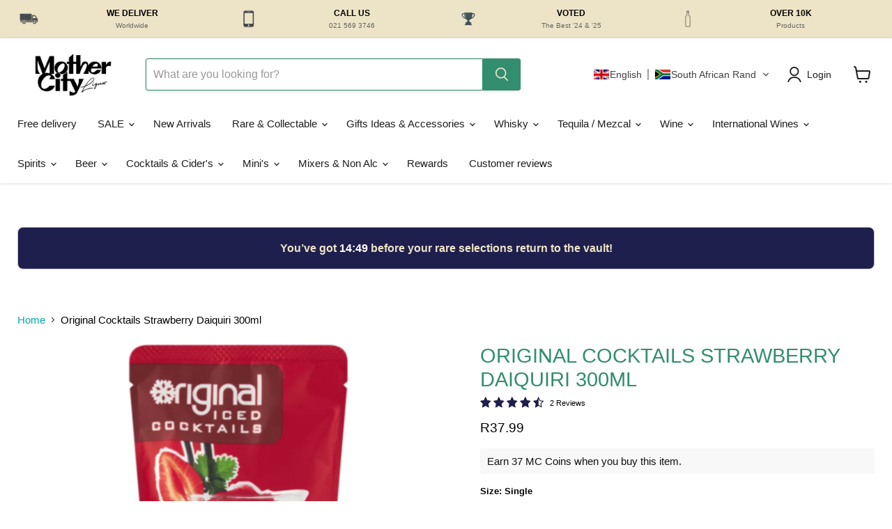

--- FILE ---
content_type: text/html; charset=utf-8
request_url: https://mothercityliquor.co.za/products/original-cocktails-strawberry-daiquiri-300ml
body_size: 83196
content:
<!doctype html>
<html class="no-js no-touch" lang="en">
  <head>
    <!-- Google Tag Manager -->
<script>(function(w,d,s,l,i){w[l]=w[l]||[];w[l].push({'gtm.start':
new Date().getTime(),event:'gtm.js'});var f=d.getElementsByTagName(s)[0],
j=d.createElement(s),dl=l!='dataLayer'?'&l='+l:'';j.async=true;j.src=
'https://www.googletagmanager.com/gtm.js?id='+i+dl;f.parentNode.insertBefore(j,f);
})(window,document,'script','dataLayer','GTM-TSZRWNTZ');</script>
<!-- End Google Tag Manager -->
  


<link rel="preload" as="image" href="//mothercityliquor.co.za/cdn/shop/files/Untitleddesign_22_ddd57aeb-0937-4a20-802f-9f3a8997b316_800x.jpg?v=1698086109">




<link rel="preconnect" href="//fonts.shopifycdn.com/" crossorigin>
<link rel="preconnect" href="//v.shopify.com/" crossorigin>
<link rel="dns-prefetch" href="//mothercityliquor.co.za" crossorigin>
<link rel="dns-prefetch" href="//mothercity-liquor-store.myshopify.com" crossorigin>
<link rel="dns-prefetch" href="//cdn.shopify.com" crossorigin>
<link rel="dns-prefetch" href="//v.shopify.com" crossorigin>
<link rel="dns-prefetch" href="//fonts.shopifycdn.com" crossorigin>
  <script>
  YETT_BLACKLIST = [/trustpilot/,/judge/,/improvedcontactform/,/shopifyChatV1Widget/]
  !function(t,e){"object"==typeof exports&&"undefined"!=typeof module?e(exports):"function"==typeof define&&define.amd?define(["exports"],e):e(t.yett={})}(this,function(t){"use strict";var e={blacklist:window.YETT_BLACKLIST,whitelist:window.YETT_WHITELIST},r={blacklisted:[]},n=function(t,r){return t&&(!r||"javascript/blocked"!==r)&&(!e.blacklist||e.blacklist.some(function(e){return e.test(t)}))&&(!e.whitelist||e.whitelist.every(function(e){return!e.test(t)}))},i=function(t){var r=t.getAttribute("src");return e.blacklist&&e.blacklist.every(function(t){return!t.test(r)})||e.whitelist&&e.whitelist.some(function(t){return t.test(r)})},c=new MutationObserver(function(t){t.forEach(function(t){for(var e=t.addedNodes,i=function(t){var i=e[t];if(1===i.nodeType&&"SCRIPT"===i.tagName){var c=i.src,o=i.type;if(n(c,o)){r.blacklisted.push(i.cloneNode()),i.type="javascript/blocked";i.addEventListener("beforescriptexecute",function t(e){"javascript/blocked"===i.getAttribute("type")&&e.preventDefault(),i.removeEventListener("beforescriptexecute",t)}),i.parentElement.removeChild(i)}}},c=0;c<e.length;c++)i(c)})});c.observe(document.documentElement,{childList:!0,subtree:!0});var o=document.createElement;document.createElement=function(){for(var t=arguments.length,e=Array(t),r=0;r<t;r++)e[r]=arguments[r];if("script"!==e[0].toLowerCase())return o.bind(document).apply(void 0,e);var i=o.bind(document).apply(void 0,e),c=i.setAttribute.bind(i);return Object.defineProperties(i,{src:{get:function(){return i.getAttribute("src")},set:function(t){return n(t,i.type)&&c("type","javascript/blocked"),c("src",t),!0}},type:{set:function(t){var e=n(i.src,i.type)?"javascript/blocked":t;return c("type",e),!0}}}),i.setAttribute=function(t,e){"type"===t||"src"===t?i[t]=e:HTMLScriptElement.prototype.setAttribute.call(i,t,e)},i};var l=function(t){if(Array.isArray(t)){for(var e=0,r=Array(t.length);e<t.length;e++)r[e]=t[e];return r}return Array.from(t)},a=new RegExp("[|\\{}()[\\]^$+*?.]","g");t.unblock=function(){for(var t=arguments.length,n=Array(t),o=0;o<t;o++)n[o]=arguments[o];n.length<1?(e.blacklist=[],e.whitelist=[]):(e.blacklist&&(e.blacklist=e.blacklist.filter(function(t){return n.every(function(e){return!t.test(e)})})),e.whitelist&&(e.whitelist=[].concat(l(e.whitelist),l(n.map(function(t){var r=".*"+t.replace(a,"\\$&")+".*";return e.whitelist.find(function(t){return t.toString()===r.toString()})?null:new RegExp(r)}).filter(Boolean)))));for(var s=document.querySelectorAll('script[type="javascript/blocked"]'),u=0;u<s.length;u++){var p=s[u];i(p)&&(p.type="application/javascript",r.blacklisted.push(p),p.parentElement.removeChild(p))}var d=0;[].concat(l(r.blacklisted)).forEach(function(t,e){if(i(t)){var n=document.createElement("script");n.setAttribute("src",t.src),n.setAttribute("type","application/javascript"),document.head.appendChild(n),r.blacklisted.splice(e-d,1),d++}}),e.blacklist&&e.blacklist.length<1&&c.disconnect()},Object.defineProperty(t,"__esModule",{value:!0})});
</script>    
  <script>
    window.Store = window.Store || {};
    window.Store.id = 30269496;
  </script>
    <meta charset="utf-8">
    <meta http-equiv="x-ua-compatible" content="IE=edge">

    <link rel="preconnect" href="https://cdn.shopify.com">
    <link rel="preconnect" href="https://fonts.shopifycdn.com">
    <link rel="preconnect" href="https://v.shopify.com">
    <link rel="preconnect" href="https://cdn.shopifycloud.com">

    <title>Original Cocktails Strawberry Daiquiri 300ml I Mothercity Liquor</title>

    
      <meta name="description" content="With Original Cocktails you can have a perfectly mixed cocktail anywhere and any time. All you need is a little shake, freeze and squeeze and voila! Sip Sip Hooray! day-kuh-ree A Sassy blend of fresh strawberry and lime, muddled with a splash of light rum. Mmmm. Tastes like holiday. The Cuban daiquiri has nothing on ou">
    

    
  <link rel="shortcut icon" href="//mothercityliquor.co.za/cdn/shop/files/MCL_Icon_Wht_32x32.png?v=1728636242" type="image/png">


    
      <link rel="canonical" href="https://mothercityliquor.co.za/products/original-cocktails-strawberry-daiquiri-300ml" />
    

    <meta name="viewport" content="width=device-width">

    
    















<meta property="og:site_name" content="Mothercity Liquor">
<meta property="og:url" content="https://mothercityliquor.co.za/products/original-cocktails-strawberry-daiquiri-300ml">
<meta property="og:title" content="Original Cocktails Strawberry Daiquiri 300ml">
<meta property="og:type" content="website">
<meta property="og:description" content="With Original Cocktails you can have a perfectly mixed cocktail anywhere and any time. All you need is a little shake, freeze and squeeze and voila! Sip Sip Hooray! day-kuh-ree A Sassy blend of fresh strawberry and lime, muddled with a splash of light rum. Mmmm. Tastes like holiday. The Cuban daiquiri has nothing on ou">




    
    
    

    
    
    <meta
      property="og:image"
      content="https://mothercityliquor.co.za/cdn/shop/files/Untitleddesign_22_ddd57aeb-0937-4a20-802f-9f3a8997b316_1200x1200.jpg?v=1698086109"
    />
    <meta
      property="og:image:secure_url"
      content="https://mothercityliquor.co.za/cdn/shop/files/Untitleddesign_22_ddd57aeb-0937-4a20-802f-9f3a8997b316_1200x1200.jpg?v=1698086109"
    />
    <meta property="og:image:width" content="1200" />
    <meta property="og:image:height" content="1200" />
    
    
    <meta property="og:image:alt" content="Original Cocktails Strawberry Daiquiri 300ml - Mothercity Liquor" />
  
















<meta name="twitter:title" content="Original Cocktails Strawberry Daiquiri 300ml I Mothercity Liquor">
<meta name="twitter:description" content="With Original Cocktails you can have a perfectly mixed cocktail anywhere and any time. All you need is a little shake, freeze and squeeze and voila! Sip Sip Hooray! day-kuh-ree A Sassy blend of fresh strawberry and lime, muddled with a splash of light rum. Mmmm. Tastes like holiday. The Cuban daiquiri has nothing on ou">


    
    
    
      
      
      <meta name="twitter:card" content="summary">
    
    
    <meta
      property="twitter:image"
      content="https://mothercityliquor.co.za/cdn/shop/files/Untitleddesign_22_ddd57aeb-0937-4a20-802f-9f3a8997b316_1200x1200_crop_center.jpg?v=1698086109"
    />
    <meta property="twitter:image:width" content="1200" />
    <meta property="twitter:image:height" content="1200" />
    
    
    <meta property="twitter:image:alt" content="Original Cocktails Strawberry Daiquiri 300ml - Mothercity Liquor" />
  



    <link rel="preload" href="" as="font" crossorigin="anonymous">
    <link rel="preload" as="style" href="//mothercityliquor.co.za/cdn/shop/t/83/assets/theme.css?v=5558857246489779441759342949">

    <script>window.performance && window.performance.mark && window.performance.mark('shopify.content_for_header.start');</script><meta name="google-site-verification" content="BTKv5VUx4DodTDoHmRgtT6UuJj3UsNMoje3VOLuMdqg">
<meta name="google-site-verification" content="zf_GjlycXuVMRW-FdCvHKd31KhR8ebOSqLuuL8jFI1I">
<meta id="shopify-digital-wallet" name="shopify-digital-wallet" content="/30269496/digital_wallets/dialog">
<link rel="alternate" hreflang="x-default" href="https://mothercityliquor.co.za/products/original-cocktails-strawberry-daiquiri-300ml">
<link rel="alternate" hreflang="en" href="https://mothercityliquor.co.za/products/original-cocktails-strawberry-daiquiri-300ml">
<link rel="alternate" hreflang="pt" href="https://mothercityliquor.co.za/pt/products/original-cocktails-strawberry-daiquiri-300ml">
<link rel="alternate" hreflang="it" href="https://mothercityliquor.co.za/it/products/original-cocktails-strawberry-daiquiri-300ml">
<link rel="alternate" hreflang="de" href="https://mothercityliquor.co.za/de/products/original-cocktails-strawberry-daiquiri-300ml">
<link rel="alternate" hreflang="fr" href="https://mothercityliquor.co.za/fr/products/original-cocktails-strawberry-daiquiri-300ml">
<link rel="alternate" hreflang="nl" href="https://mothercityliquor.co.za/nl/products/original-cocktails-strawberry-daiquiri-300ml">
<link rel="alternate" hreflang="zu" href="https://mothercityliquor.co.za/zu/products/original-cocktails-strawberry-daiquiri-300ml">
<link rel="alternate" hreflang="xh" href="https://mothercityliquor.co.za/xh/products/original-cocktails-strawberry-daiquiri-300ml">
<link rel="alternate" hreflang="af" href="https://mothercityliquor.co.za/af/products/original-cocktails-strawberry-daiquiri-300ml">
<link rel="alternate" hreflang="ja" href="https://mothercityliquor.co.za/ja/products/original-cocktails-strawberry-daiquiri-300ml">
<link rel="alternate" hreflang="zh-Hans" href="https://mothercityliquor.co.za/zh/products/original-cocktails-strawberry-daiquiri-300ml">
<link rel="alternate" hreflang="zh-Hans-ZA" href="https://mothercityliquor.co.za/zh/products/original-cocktails-strawberry-daiquiri-300ml">
<link rel="alternate" hreflang="zh-Hans-US" href="https://mothercityliquor.co.za/zh/products/original-cocktails-strawberry-daiquiri-300ml">
<link rel="alternate" hreflang="zh-Hans-GB" href="https://mothercityliquor.co.za/zh/products/original-cocktails-strawberry-daiquiri-300ml">
<link rel="alternate" hreflang="zh-Hans-BW" href="https://mothercityliquor.co.za/zh/products/original-cocktails-strawberry-daiquiri-300ml">
<link rel="alternate" hreflang="zh-Hans-NA" href="https://mothercityliquor.co.za/zh/products/original-cocktails-strawberry-daiquiri-300ml">
<link rel="alternate" hreflang="zh-Hans-ZW" href="https://mothercityliquor.co.za/zh/products/original-cocktails-strawberry-daiquiri-300ml">
<link rel="alternate" hreflang="zh-Hans-DE" href="https://mothercityliquor.co.za/zh/products/original-cocktails-strawberry-daiquiri-300ml">
<link rel="alternate" hreflang="zh-Hans-DK" href="https://mothercityliquor.co.za/zh/products/original-cocktails-strawberry-daiquiri-300ml">
<link rel="alternate" hreflang="zh-Hans-ES" href="https://mothercityliquor.co.za/zh/products/original-cocktails-strawberry-daiquiri-300ml">
<link rel="alternate" hreflang="zh-Hans-FI" href="https://mothercityliquor.co.za/zh/products/original-cocktails-strawberry-daiquiri-300ml">
<link rel="alternate" hreflang="zh-Hans-FR" href="https://mothercityliquor.co.za/zh/products/original-cocktails-strawberry-daiquiri-300ml">
<link rel="alternate" hreflang="zh-Hans-PT" href="https://mothercityliquor.co.za/zh/products/original-cocktails-strawberry-daiquiri-300ml">
<link rel="alternate" hreflang="zh-Hans-BE" href="https://mothercityliquor.co.za/zh/products/original-cocktails-strawberry-daiquiri-300ml">
<link rel="alternate" hreflang="zh-Hans-CA" href="https://mothercityliquor.co.za/zh/products/original-cocktails-strawberry-daiquiri-300ml">
<link rel="alternate" hreflang="zh-Hans-GR" href="https://mothercityliquor.co.za/zh/products/original-cocktails-strawberry-daiquiri-300ml">
<link rel="alternate" hreflang="zh-Hans-IT" href="https://mothercityliquor.co.za/zh/products/original-cocktails-strawberry-daiquiri-300ml">
<link rel="alternate" hreflang="zh-Hans-NO" href="https://mothercityliquor.co.za/zh/products/original-cocktails-strawberry-daiquiri-300ml">
<link rel="alternate" hreflang="zh-Hans-SE" href="https://mothercityliquor.co.za/zh/products/original-cocktails-strawberry-daiquiri-300ml">
<link rel="alternate" hreflang="zh-Hans-AT" href="https://mothercityliquor.co.za/zh/products/original-cocktails-strawberry-daiquiri-300ml">
<link rel="alternate" hreflang="zh-Hans-AU" href="https://mothercityliquor.co.za/zh/products/original-cocktails-strawberry-daiquiri-300ml">
<link rel="alternate" hreflang="zh-Hans-NZ" href="https://mothercityliquor.co.za/zh/products/original-cocktails-strawberry-daiquiri-300ml">
<link rel="alternate" hreflang="zh-Hans-IE" href="https://mothercityliquor.co.za/zh/products/original-cocktails-strawberry-daiquiri-300ml">
<link rel="alternate" hreflang="zh-Hans-PH" href="https://mothercityliquor.co.za/zh/products/original-cocktails-strawberry-daiquiri-300ml">
<link rel="alternate" hreflang="zh-Hans-CH" href="https://mothercityliquor.co.za/zh/products/original-cocktails-strawberry-daiquiri-300ml">
<link rel="alternate" hreflang="zh-Hans-NL" href="https://mothercityliquor.co.za/zh/products/original-cocktails-strawberry-daiquiri-300ml">
<link rel="alternate" hreflang="zh-Hans-PL" href="https://mothercityliquor.co.za/zh/products/original-cocktails-strawberry-daiquiri-300ml">
<link rel="alternate" hreflang="zh-Hans-IN" href="https://mothercityliquor.co.za/zh/products/original-cocktails-strawberry-daiquiri-300ml">
<link rel="alternate" hreflang="zh-Hans-TW" href="https://mothercityliquor.co.za/zh/products/original-cocktails-strawberry-daiquiri-300ml">
<link rel="alternate" hreflang="zh-Hans-JP" href="https://mothercityliquor.co.za/zh/products/original-cocktails-strawberry-daiquiri-300ml">
<link rel="alternate" hreflang="zh-Hans-KE" href="https://mothercityliquor.co.za/zh/products/original-cocktails-strawberry-daiquiri-300ml">
<link rel="alternate" hreflang="zh-Hans-GH" href="https://mothercityliquor.co.za/zh/products/original-cocktails-strawberry-daiquiri-300ml">
<link rel="alternate" hreflang="zh-Hans-NG" href="https://mothercityliquor.co.za/zh/products/original-cocktails-strawberry-daiquiri-300ml">
<link rel="alternate" hreflang="zh-Hans-ZM" href="https://mothercityliquor.co.za/zh/products/original-cocktails-strawberry-daiquiri-300ml">
<link rel="alternate" hreflang="zh-Hans-MU" href="https://mothercityliquor.co.za/zh/products/original-cocktails-strawberry-daiquiri-300ml">
<link rel="alternate" hreflang="zh-Hans-MZ" href="https://mothercityliquor.co.za/zh/products/original-cocktails-strawberry-daiquiri-300ml">
<link rel="alternate" hreflang="zh-Hans-SC" href="https://mothercityliquor.co.za/zh/products/original-cocktails-strawberry-daiquiri-300ml">
<link rel="alternate" hreflang="zh-Hans-MY" href="https://mothercityliquor.co.za/zh/products/original-cocktails-strawberry-daiquiri-300ml">
<link rel="alternate" hreflang="zh-Hans-KR" href="https://mothercityliquor.co.za/zh/products/original-cocktails-strawberry-daiquiri-300ml">
<link rel="alternate" hreflang="zh-Hans-LK" href="https://mothercityliquor.co.za/zh/products/original-cocktails-strawberry-daiquiri-300ml">
<link rel="alternate" hreflang="zh-Hans-TH" href="https://mothercityliquor.co.za/zh/products/original-cocktails-strawberry-daiquiri-300ml">
<link rel="alternate" hreflang="zh-Hans-AX" href="https://mothercityliquor.co.za/zh/products/original-cocktails-strawberry-daiquiri-300ml">
<link rel="alternate" hreflang="zh-Hans-BY" href="https://mothercityliquor.co.za/zh/products/original-cocktails-strawberry-daiquiri-300ml">
<link rel="alternate" hreflang="zh-Hans-BA" href="https://mothercityliquor.co.za/zh/products/original-cocktails-strawberry-daiquiri-300ml">
<link rel="alternate" hreflang="zh-Hans-BG" href="https://mothercityliquor.co.za/zh/products/original-cocktails-strawberry-daiquiri-300ml">
<link rel="alternate" hreflang="zh-Hans-HR" href="https://mothercityliquor.co.za/zh/products/original-cocktails-strawberry-daiquiri-300ml">
<link rel="alternate" hreflang="zh-Hans-CZ" href="https://mothercityliquor.co.za/zh/products/original-cocktails-strawberry-daiquiri-300ml">
<link rel="alternate" hreflang="zh-Hans-EE" href="https://mothercityliquor.co.za/zh/products/original-cocktails-strawberry-daiquiri-300ml">
<link rel="alternate" hreflang="zh-Hans-FO" href="https://mothercityliquor.co.za/zh/products/original-cocktails-strawberry-daiquiri-300ml">
<link rel="alternate" hreflang="zh-Hans-GI" href="https://mothercityliquor.co.za/zh/products/original-cocktails-strawberry-daiquiri-300ml">
<link rel="alternate" hreflang="zh-Hans-HU" href="https://mothercityliquor.co.za/zh/products/original-cocktails-strawberry-daiquiri-300ml">
<link rel="alternate" hreflang="zh-Hans-IS" href="https://mothercityliquor.co.za/zh/products/original-cocktails-strawberry-daiquiri-300ml">
<link rel="alternate" hreflang="zh-Hans-IM" href="https://mothercityliquor.co.za/zh/products/original-cocktails-strawberry-daiquiri-300ml">
<link rel="alternate" hreflang="zh-Hans-JE" href="https://mothercityliquor.co.za/zh/products/original-cocktails-strawberry-daiquiri-300ml">
<link rel="alternate" hreflang="zh-Hans-LI" href="https://mothercityliquor.co.za/zh/products/original-cocktails-strawberry-daiquiri-300ml">
<link rel="alternate" hreflang="zh-Hans-LU" href="https://mothercityliquor.co.za/zh/products/original-cocktails-strawberry-daiquiri-300ml">
<link rel="alternate" hreflang="zh-Hans-MK" href="https://mothercityliquor.co.za/zh/products/original-cocktails-strawberry-daiquiri-300ml">
<link rel="alternate" hreflang="zh-Hans-MT" href="https://mothercityliquor.co.za/zh/products/original-cocktails-strawberry-daiquiri-300ml">
<link rel="alternate" hreflang="zh-Hans-MD" href="https://mothercityliquor.co.za/zh/products/original-cocktails-strawberry-daiquiri-300ml">
<link rel="alternate" hreflang="zh-Hans-MC" href="https://mothercityliquor.co.za/zh/products/original-cocktails-strawberry-daiquiri-300ml">
<link rel="alternate" hreflang="zh-Hans-ME" href="https://mothercityliquor.co.za/zh/products/original-cocktails-strawberry-daiquiri-300ml">
<link rel="alternate" hreflang="zh-Hans-RO" href="https://mothercityliquor.co.za/zh/products/original-cocktails-strawberry-daiquiri-300ml">
<link rel="alternate" hreflang="zh-Hans-SI" href="https://mothercityliquor.co.za/zh/products/original-cocktails-strawberry-daiquiri-300ml">
<link rel="alternate" hreflang="zh-Hans-SK" href="https://mothercityliquor.co.za/zh/products/original-cocktails-strawberry-daiquiri-300ml">
<link rel="alternate" hreflang="zh-Hans-VA" href="https://mothercityliquor.co.za/zh/products/original-cocktails-strawberry-daiquiri-300ml">
<link rel="alternate" hreflang="zh-Hans-FJ" href="https://mothercityliquor.co.za/zh/products/original-cocktails-strawberry-daiquiri-300ml">
<link rel="alternate" hreflang="zh-Hans-AO" href="https://mothercityliquor.co.za/zh/products/original-cocktails-strawberry-daiquiri-300ml">
<link rel="alternate" hreflang="zh-Hans-BJ" href="https://mothercityliquor.co.za/zh/products/original-cocktails-strawberry-daiquiri-300ml">
<link rel="alternate" hreflang="zh-Hans-BF" href="https://mothercityliquor.co.za/zh/products/original-cocktails-strawberry-daiquiri-300ml">
<link rel="alternate" hreflang="zh-Hans-BI" href="https://mothercityliquor.co.za/zh/products/original-cocktails-strawberry-daiquiri-300ml">
<link rel="alternate" hreflang="zh-Hans-CM" href="https://mothercityliquor.co.za/zh/products/original-cocktails-strawberry-daiquiri-300ml">
<link rel="alternate" hreflang="zh-Hans-CV" href="https://mothercityliquor.co.za/zh/products/original-cocktails-strawberry-daiquiri-300ml">
<link rel="alternate" hreflang="zh-Hans-TD" href="https://mothercityliquor.co.za/zh/products/original-cocktails-strawberry-daiquiri-300ml">
<link rel="alternate" hreflang="zh-Hans-CD" href="https://mothercityliquor.co.za/zh/products/original-cocktails-strawberry-daiquiri-300ml">
<link rel="alternate" hreflang="zh-Hans-GM" href="https://mothercityliquor.co.za/zh/products/original-cocktails-strawberry-daiquiri-300ml">
<link rel="alternate" hreflang="zh-Hans-GN" href="https://mothercityliquor.co.za/zh/products/original-cocktails-strawberry-daiquiri-300ml">
<link rel="alternate" hreflang="zh-Hans-LR" href="https://mothercityliquor.co.za/zh/products/original-cocktails-strawberry-daiquiri-300ml">
<link rel="alternate" hreflang="zh-Hans-MG" href="https://mothercityliquor.co.za/zh/products/original-cocktails-strawberry-daiquiri-300ml">
<link rel="alternate" hreflang="zh-Hans-MA" href="https://mothercityliquor.co.za/zh/products/original-cocktails-strawberry-daiquiri-300ml">
<link rel="alternate" hreflang="zh-Hans-NE" href="https://mothercityliquor.co.za/zh/products/original-cocktails-strawberry-daiquiri-300ml">
<link rel="alternate" hreflang="zh-Hans-RE" href="https://mothercityliquor.co.za/zh/products/original-cocktails-strawberry-daiquiri-300ml">
<link rel="alternate" hreflang="zh-Hans-RW" href="https://mothercityliquor.co.za/zh/products/original-cocktails-strawberry-daiquiri-300ml">
<link rel="alternate" hreflang="zh-Hans-TZ" href="https://mothercityliquor.co.za/zh/products/original-cocktails-strawberry-daiquiri-300ml">
<link rel="alternate" hreflang="zh-Hans-TG" href="https://mothercityliquor.co.za/zh/products/original-cocktails-strawberry-daiquiri-300ml">
<link rel="alternate" hreflang="zh-Hans-UG" href="https://mothercityliquor.co.za/zh/products/original-cocktails-strawberry-daiquiri-300ml">
<link rel="alternate" hreflang="zh-Hans-DJ" href="https://mothercityliquor.co.za/zh/products/original-cocktails-strawberry-daiquiri-300ml">
<link rel="alternate" hreflang="zh-Hans-CI" href="https://mothercityliquor.co.za/zh/products/original-cocktails-strawberry-daiquiri-300ml">
<link rel="alternate" hreflang="zh-Hans-CG" href="https://mothercityliquor.co.za/zh/products/original-cocktails-strawberry-daiquiri-300ml">
<link rel="alternate" hreflang="zh-Hans-SG" href="https://mothercityliquor.co.za/zh/products/original-cocktails-strawberry-daiquiri-300ml">
<link rel="alternate" type="application/json+oembed" href="https://mothercityliquor.co.za/products/original-cocktails-strawberry-daiquiri-300ml.oembed">
<script async="async" src="/checkouts/internal/preloads.js?locale=en-ZA"></script>
<script id="shopify-features" type="application/json">{"accessToken":"a1b4f2c5be322c05c2eda3c68c47d558","betas":["rich-media-storefront-analytics"],"domain":"mothercityliquor.co.za","predictiveSearch":true,"shopId":30269496,"locale":"en"}</script>
<script>var Shopify = Shopify || {};
Shopify.shop = "mothercity-liquor-store.myshopify.com";
Shopify.locale = "en";
Shopify.currency = {"active":"ZAR","rate":"1.0"};
Shopify.country = "ZA";
Shopify.theme = {"name":"Smile Copy of Empire - 2024-04-22","id":163692019735,"schema_name":"Empire","schema_version":"11.0.0","theme_store_id":null,"role":"main"};
Shopify.theme.handle = "null";
Shopify.theme.style = {"id":null,"handle":null};
Shopify.cdnHost = "mothercityliquor.co.za/cdn";
Shopify.routes = Shopify.routes || {};
Shopify.routes.root = "/";</script>
<script type="module">!function(o){(o.Shopify=o.Shopify||{}).modules=!0}(window);</script>
<script>!function(o){function n(){var o=[];function n(){o.push(Array.prototype.slice.apply(arguments))}return n.q=o,n}var t=o.Shopify=o.Shopify||{};t.loadFeatures=n(),t.autoloadFeatures=n()}(window);</script>
<script id="shop-js-analytics" type="application/json">{"pageType":"product"}</script>
<script defer="defer" async type="module" src="//mothercityliquor.co.za/cdn/shopifycloud/shop-js/modules/v2/client.init-shop-cart-sync_BN7fPSNr.en.esm.js"></script>
<script defer="defer" async type="module" src="//mothercityliquor.co.za/cdn/shopifycloud/shop-js/modules/v2/chunk.common_Cbph3Kss.esm.js"></script>
<script defer="defer" async type="module" src="//mothercityliquor.co.za/cdn/shopifycloud/shop-js/modules/v2/chunk.modal_DKumMAJ1.esm.js"></script>
<script type="module">
  await import("//mothercityliquor.co.za/cdn/shopifycloud/shop-js/modules/v2/client.init-shop-cart-sync_BN7fPSNr.en.esm.js");
await import("//mothercityliquor.co.za/cdn/shopifycloud/shop-js/modules/v2/chunk.common_Cbph3Kss.esm.js");
await import("//mothercityliquor.co.za/cdn/shopifycloud/shop-js/modules/v2/chunk.modal_DKumMAJ1.esm.js");

  window.Shopify.SignInWithShop?.initShopCartSync?.({"fedCMEnabled":true,"windoidEnabled":true});

</script>
<script>(function() {
  var isLoaded = false;
  function asyncLoad() {
    if (isLoaded) return;
    isLoaded = true;
    var urls = ["https:\/\/www.improvedcontactform.com\/icf.js?shop=mothercity-liquor-store.myshopify.com","https:\/\/sfdr.co\/sfdr.js?sid=31888\u0026shop=mothercity-liquor-store.myshopify.com","\/\/searchserverapi.com\/widgets\/shopify\/init.js?a=0p2e1T3L8T\u0026shop=mothercity-liquor-store.myshopify.com","https:\/\/cdnt.netcoresmartech.com\/smartech-shopify-v2.js?shop=mothercity-liquor-store.myshopify.com","https:\/\/ecommplugins-scripts.trustpilot.com\/v2.1\/js\/header.min.js?settings=eyJrZXkiOiJWaUVxUzRCVGY3Q3ExSjhNIiwicyI6Im5vbmUifQ==\u0026v=2.5\u0026shop=mothercity-liquor-store.myshopify.com","https:\/\/ecommplugins-trustboxsettings.trustpilot.com\/mothercity-liquor-store.myshopify.com.js?settings=1716631591095\u0026shop=mothercity-liquor-store.myshopify.com","https:\/\/widget.trustpilot.com\/bootstrap\/v5\/tp.widget.sync.bootstrap.min.js?shop=mothercity-liquor-store.myshopify.com","https:\/\/cdn.parcelifyapp.com\/parcelify-components\/v1\/latest\/shopify_bundle.min.js?shop=mothercity-liquor-store.myshopify.com","\/\/cdn.shopify.com\/proxy\/346c778d6afb3762c2de2bb10528d70f2e03fd39da86ca13050623b33b8f713a\/cdn.shopify.com\/s\/files\/1\/0875\/2064\/files\/easystock-storefront-0.10.17.min.js?shop=mothercity-liquor-store.myshopify.com\u0026sp-cache-control=cHVibGljLCBtYXgtYWdlPTkwMA","https:\/\/omnisnippet1.com\/platforms\/shopify.js?source=scriptTag\u0026v=2025-08-27T19\u0026shop=mothercity-liquor-store.myshopify.com"];
    for (var i = 0; i < urls.length; i++) {
      var s = document.createElement('script');
      s.type = 'text/javascript';
      s.async = true;
      s.src = urls[i];
      var x = document.getElementsByTagName('script')[0];
      x.parentNode.insertBefore(s, x);
    }
  };
  if(window.attachEvent) {
    window.attachEvent('onload', asyncLoad);
  } else {
    window.addEventListener('load', asyncLoad, false);
  }
})();</script>
<script id="__st">var __st={"a":30269496,"offset":7200,"reqid":"b4211570-516c-426b-b6f6-b5ff88031e0b-1769805593","pageurl":"mothercityliquor.co.za\/products\/original-cocktails-strawberry-daiquiri-300ml","u":"7e0a896d35fd","p":"product","rtyp":"product","rid":6944265207831};</script>
<script>window.ShopifyPaypalV4VisibilityTracking = true;</script>
<script id="captcha-bootstrap">!function(){'use strict';const t='contact',e='account',n='new_comment',o=[[t,t],['blogs',n],['comments',n],[t,'customer']],c=[[e,'customer_login'],[e,'guest_login'],[e,'recover_customer_password'],[e,'create_customer']],r=t=>t.map((([t,e])=>`form[action*='/${t}']:not([data-nocaptcha='true']) input[name='form_type'][value='${e}']`)).join(','),a=t=>()=>t?[...document.querySelectorAll(t)].map((t=>t.form)):[];function s(){const t=[...o],e=r(t);return a(e)}const i='password',u='form_key',d=['recaptcha-v3-token','g-recaptcha-response','h-captcha-response',i],f=()=>{try{return window.sessionStorage}catch{return}},m='__shopify_v',_=t=>t.elements[u];function p(t,e,n=!1){try{const o=window.sessionStorage,c=JSON.parse(o.getItem(e)),{data:r}=function(t){const{data:e,action:n}=t;return t[m]||n?{data:e,action:n}:{data:t,action:n}}(c);for(const[e,n]of Object.entries(r))t.elements[e]&&(t.elements[e].value=n);n&&o.removeItem(e)}catch(o){console.error('form repopulation failed',{error:o})}}const l='form_type',E='cptcha';function T(t){t.dataset[E]=!0}const w=window,h=w.document,L='Shopify',v='ce_forms',y='captcha';let A=!1;((t,e)=>{const n=(g='f06e6c50-85a8-45c8-87d0-21a2b65856fe',I='https://cdn.shopify.com/shopifycloud/storefront-forms-hcaptcha/ce_storefront_forms_captcha_hcaptcha.v1.5.2.iife.js',D={infoText:'Protected by hCaptcha',privacyText:'Privacy',termsText:'Terms'},(t,e,n)=>{const o=w[L][v],c=o.bindForm;if(c)return c(t,g,e,D).then(n);var r;o.q.push([[t,g,e,D],n]),r=I,A||(h.body.append(Object.assign(h.createElement('script'),{id:'captcha-provider',async:!0,src:r})),A=!0)});var g,I,D;w[L]=w[L]||{},w[L][v]=w[L][v]||{},w[L][v].q=[],w[L][y]=w[L][y]||{},w[L][y].protect=function(t,e){n(t,void 0,e),T(t)},Object.freeze(w[L][y]),function(t,e,n,w,h,L){const[v,y,A,g]=function(t,e,n){const i=e?o:[],u=t?c:[],d=[...i,...u],f=r(d),m=r(i),_=r(d.filter((([t,e])=>n.includes(e))));return[a(f),a(m),a(_),s()]}(w,h,L),I=t=>{const e=t.target;return e instanceof HTMLFormElement?e:e&&e.form},D=t=>v().includes(t);t.addEventListener('submit',(t=>{const e=I(t);if(!e)return;const n=D(e)&&!e.dataset.hcaptchaBound&&!e.dataset.recaptchaBound,o=_(e),c=g().includes(e)&&(!o||!o.value);(n||c)&&t.preventDefault(),c&&!n&&(function(t){try{if(!f())return;!function(t){const e=f();if(!e)return;const n=_(t);if(!n)return;const o=n.value;o&&e.removeItem(o)}(t);const e=Array.from(Array(32),(()=>Math.random().toString(36)[2])).join('');!function(t,e){_(t)||t.append(Object.assign(document.createElement('input'),{type:'hidden',name:u})),t.elements[u].value=e}(t,e),function(t,e){const n=f();if(!n)return;const o=[...t.querySelectorAll(`input[type='${i}']`)].map((({name:t})=>t)),c=[...d,...o],r={};for(const[a,s]of new FormData(t).entries())c.includes(a)||(r[a]=s);n.setItem(e,JSON.stringify({[m]:1,action:t.action,data:r}))}(t,e)}catch(e){console.error('failed to persist form',e)}}(e),e.submit())}));const S=(t,e)=>{t&&!t.dataset[E]&&(n(t,e.some((e=>e===t))),T(t))};for(const o of['focusin','change'])t.addEventListener(o,(t=>{const e=I(t);D(e)&&S(e,y())}));const B=e.get('form_key'),M=e.get(l),P=B&&M;t.addEventListener('DOMContentLoaded',(()=>{const t=y();if(P)for(const e of t)e.elements[l].value===M&&p(e,B);[...new Set([...A(),...v().filter((t=>'true'===t.dataset.shopifyCaptcha))])].forEach((e=>S(e,t)))}))}(h,new URLSearchParams(w.location.search),n,t,e,['guest_login'])})(!0,!0)}();</script>
<script integrity="sha256-4kQ18oKyAcykRKYeNunJcIwy7WH5gtpwJnB7kiuLZ1E=" data-source-attribution="shopify.loadfeatures" defer="defer" src="//mothercityliquor.co.za/cdn/shopifycloud/storefront/assets/storefront/load_feature-a0a9edcb.js" crossorigin="anonymous"></script>
<script data-source-attribution="shopify.dynamic_checkout.dynamic.init">var Shopify=Shopify||{};Shopify.PaymentButton=Shopify.PaymentButton||{isStorefrontPortableWallets:!0,init:function(){window.Shopify.PaymentButton.init=function(){};var t=document.createElement("script");t.src="https://mothercityliquor.co.za/cdn/shopifycloud/portable-wallets/latest/portable-wallets.en.js",t.type="module",document.head.appendChild(t)}};
</script>
<script data-source-attribution="shopify.dynamic_checkout.buyer_consent">
  function portableWalletsHideBuyerConsent(e){var t=document.getElementById("shopify-buyer-consent"),n=document.getElementById("shopify-subscription-policy-button");t&&n&&(t.classList.add("hidden"),t.setAttribute("aria-hidden","true"),n.removeEventListener("click",e))}function portableWalletsShowBuyerConsent(e){var t=document.getElementById("shopify-buyer-consent"),n=document.getElementById("shopify-subscription-policy-button");t&&n&&(t.classList.remove("hidden"),t.removeAttribute("aria-hidden"),n.addEventListener("click",e))}window.Shopify?.PaymentButton&&(window.Shopify.PaymentButton.hideBuyerConsent=portableWalletsHideBuyerConsent,window.Shopify.PaymentButton.showBuyerConsent=portableWalletsShowBuyerConsent);
</script>
<script>
  function portableWalletsCleanup(e){e&&e.src&&console.error("Failed to load portable wallets script "+e.src);var t=document.querySelectorAll("shopify-accelerated-checkout .shopify-payment-button__skeleton, shopify-accelerated-checkout-cart .wallet-cart-button__skeleton"),e=document.getElementById("shopify-buyer-consent");for(let e=0;e<t.length;e++)t[e].remove();e&&e.remove()}function portableWalletsNotLoadedAsModule(e){e instanceof ErrorEvent&&"string"==typeof e.message&&e.message.includes("import.meta")&&"string"==typeof e.filename&&e.filename.includes("portable-wallets")&&(window.removeEventListener("error",portableWalletsNotLoadedAsModule),window.Shopify.PaymentButton.failedToLoad=e,"loading"===document.readyState?document.addEventListener("DOMContentLoaded",window.Shopify.PaymentButton.init):window.Shopify.PaymentButton.init())}window.addEventListener("error",portableWalletsNotLoadedAsModule);
</script>

<script type="module" src="https://mothercityliquor.co.za/cdn/shopifycloud/portable-wallets/latest/portable-wallets.en.js" onError="portableWalletsCleanup(this)" crossorigin="anonymous"></script>
<script nomodule>
  document.addEventListener("DOMContentLoaded", portableWalletsCleanup);
</script>

<script id='scb4127' type='text/javascript' async='' src='https://mothercityliquor.co.za/cdn/shopifycloud/privacy-banner/storefront-banner.js'></script><link id="shopify-accelerated-checkout-styles" rel="stylesheet" media="screen" href="https://mothercityliquor.co.za/cdn/shopifycloud/portable-wallets/latest/accelerated-checkout-backwards-compat.css" crossorigin="anonymous">
<style id="shopify-accelerated-checkout-cart">
        #shopify-buyer-consent {
  margin-top: 1em;
  display: inline-block;
  width: 100%;
}

#shopify-buyer-consent.hidden {
  display: none;
}

#shopify-subscription-policy-button {
  background: none;
  border: none;
  padding: 0;
  text-decoration: underline;
  font-size: inherit;
  cursor: pointer;
}

#shopify-subscription-policy-button::before {
  box-shadow: none;
}

      </style>

<script>window.performance && window.performance.mark && window.performance.mark('shopify.content_for_header.end');</script>

    <link href="//mothercityliquor.co.za/cdn/shop/t/83/assets/theme.css?v=5558857246489779441759342949" rel="stylesheet" type="text/css" media="all" />

    

    
    <script>
      window.Theme = window.Theme || {};
      window.Theme.version = '11.0.0';
      window.Theme.name = 'Empire';
      window.Theme.routes = {
        "root_url": "/",
        "account_url": "/account",
        "account_login_url": "https://shopify.com/30269496/account?locale=en&region_country=ZA",
        "account_logout_url": "/account/logout",
        "account_register_url": "https://shopify.com/30269496/account?locale=en",
        "account_addresses_url": "/account/addresses",
        "collections_url": "/collections",
        "all_products_collection_url": "/collections/all",
        "search_url": "/search",
        "predictive_search_url": "/search/suggest",
        "cart_url": "/cart",
        "cart_add_url": "/cart/add",
        "cart_change_url": "/cart/change",
        "cart_clear_url": "/cart/clear",
        "product_recommendations_url": "/recommendations/products",
      };
    </script>
    

  <!-- BEGIN app block: shopify://apps/gp-json-ld-schema/blocks/gropulse-rich-snippets/067179e8-363f-48e1-8ee4-5891cda502fa -->

















<script type="application/ld+json" id="gropulse_rich_snippets_product_page" class="gropulse-rich-snippets-schema">
       {
         "@context": "https://schema.org",
         "@type": "Product",
         "category": "Cocktail",
         "url": "https:\/\/mothercityliquor.co.za\/products\/original-cocktails-strawberry-daiquiri-300ml",
         "description": "With Original Cocktails you can have a perfectly mixed cocktail anywhere and any time. All you need is a little shake, freeze and squeeze and voila! Sip Sip Hooray!\nday-kuh-ree\nA Sassy blend of fresh strawberry and lime, muddled with a splash of light rum. Mmmm. Tastes like holiday.\nThe Cuban daiquiri has nothing on ours.  Best served frozen,  in a glass garnished with a half strawberry and a mint sprig.\nPouch size: 300ml\nAlc:5%",
         "name": "Original Cocktails Strawberry Daiquiri 300ml",
         "image": [
          "https:\/\/mothercityliquor.co.za\/cdn\/shop\/files\/Untitleddesign_22_ddd57aeb-0937-4a20-802f-9f3a8997b316_1080x.jpg?v=1698086109"
         ],
         "brand": { "@type": "Brand", "name": "Halewood" },"sku": "Excess-Weight",
          "mpn": "Excess Weight",
"offers": {
          "@type": "Offer",
          "url": "https:\/\/mothercityliquor.co.za\/products\/original-cocktails-strawberry-daiquiri-300ml",
          "price": 37.99,
          "priceCurrency": "ZAR",
          "priceValidUntil": "2027-12-31",
          "availability": "https://schema.org/InStock",
          "itemCondition": "https://schema.org/NewCondition"}


,
        "aggregateRating": {
        "@type": "AggregateRating",
        "description": "judgeme",
        "ratingValue": 4.5,
        "ratingCount": 2
        },
        "review":{
          "@type":"Review",
          "reviewRating":{
              "@type":"Rating",
              "ratingValue":"5",
              "bestRating":"5"
          },
          "author":{
              "@type":"Person",
              "name": "Mothercity Liquor"
          }
        }}
  </script>

  <script type="application/ld+json" class="gropulse-rich-snippets-schema">
    {
      "@context": "https://schema.org",
      "@type": "BreadcrumbList",
      "name": "Product Breadcrumbs",
      "@id": "https://mothercityliquor.co.za/products/original-cocktails-strawberry-daiquiri-300ml#breadcrumbs",    
      "itemListElement": [
        {
          "@type": "ListItem",
          "position": 1,
          "name": "Home",
          "item": "https:\/\/mothercityliquor.co.za"
        },{
          "@type": "ListItem",
          "position": 2,
          "name": "Cocktails",
          "item": "https:\/\/mothercityliquor.co.za\/collections\/cocktails"
        },{
          "@type": "ListItem",
          "position":3,
          "name": "Original Cocktails Strawberry Daiquiri 300ml",
          "item": "https:\/\/mothercityliquor.co.za\/products\/original-cocktails-strawberry-daiquiri-300ml"
        }

      ]
    }
  </script>









<!-- END app block --><!-- BEGIN app block: shopify://apps/juphy-ai-chatbot/blocks/juphy-widget/f68438fc-3793-4355-a683-ded84ca39046 --><script type="module" src="https://static.juphy.com/embed/juphy-26.01.27.7.23.js?id=30269496" async></script>
<!-- END app block --><!-- BEGIN app block: shopify://apps/transtore/blocks/switcher_embed_block/afeffe82-e563-4f78-90f4-f1e3d96286c3 --><script>
    (function(){
        function logChangesTS(mutations, observer) {
            let evaluateTS = document.evaluate('//*[text()[contains(.,"trans-money")]]',document,null,XPathResult.ORDERED_NODE_SNAPSHOT_TYPE,null);
            for (let iTS = 0; iTS < evaluateTS.snapshotLength; iTS++) {
                let elTS = evaluateTS.snapshotItem(iTS);
                let innerHtmlTS = elTS?.innerHTML ? elTS.innerHTML : "";
                if(innerHtmlTS && !["SCRIPT", "LINK", "STYLE", "NOSCRIPT"].includes(elTS.nodeName)){
                    elTS.innerHTML = innerHtmlTS.replaceAll("&lt;", "<").replaceAll("&gt;", ">");
                }
            }
        }
        const observerTS = new MutationObserver(logChangesTS);
        observerTS.observe(document.documentElement, { subtree : true, childList: true });
    })();

    window._transtoreStore = {
        ...(window._transtoreStore || {}),
        pageType: "product",
        cartType: '',
        currenciesEnabled: [],
        currency: {
            code: 'ZAR',
            symbol: 'R',
            name: 'South African Rand',
            active: 'ZAR',
            rate: ''
        },
        product: {
            id: '6944265207831',
        },
        moneyWithCurrencyFormat: "<span class=trans-money>R{{amount}} ZAR</span>",
        moneyFormat: "<span class=trans-money>R{{amount}}</span>",
        currencyCodeEnabled: '',
        shop: "mothercityliquor.co.za",
        locale: "en",
        country: "ZA",
        designMode: false,
        theme: {},
        cdnHost: "",
        routes: { "root": "/" },
        market: {
            id: "1323794455",
            handle: "za"
        },
        enabledLocales: [{"shop_locale":{"locale":"en","enabled":true,"primary":true,"published":true}},{"shop_locale":{"locale":"pt-PT","enabled":true,"primary":false,"published":true}},{"shop_locale":{"locale":"it","enabled":true,"primary":false,"published":true}},{"shop_locale":{"locale":"de","enabled":true,"primary":false,"published":true}},{"shop_locale":{"locale":"fr","enabled":true,"primary":false,"published":true}},{"shop_locale":{"locale":"nl","enabled":true,"primary":false,"published":true}},{"shop_locale":{"locale":"zu","enabled":true,"primary":false,"published":true}},{"shop_locale":{"locale":"xh","enabled":true,"primary":false,"published":true}},{"shop_locale":{"locale":"af","enabled":true,"primary":false,"published":true}},{"shop_locale":{"locale":"ja","enabled":true,"primary":false,"published":true}},{"shop_locale":{"locale":"zh-CN","enabled":true,"primary":false,"published":true}}],
    };
    
        _transtoreStore.currenciesEnabled.push("ZAR");
    
</script>

<!-- END app block --><!-- BEGIN app block: shopify://apps/judge-me-reviews/blocks/judgeme_core/61ccd3b1-a9f2-4160-9fe9-4fec8413e5d8 --><!-- Start of Judge.me Core -->






<link rel="dns-prefetch" href="https://cdnwidget.judge.me">
<link rel="dns-prefetch" href="https://cdn.judge.me">
<link rel="dns-prefetch" href="https://cdn1.judge.me">
<link rel="dns-prefetch" href="https://api.judge.me">

<script data-cfasync='false' class='jdgm-settings-script'>window.jdgmSettings={"pagination":5,"disable_web_reviews":false,"badge_no_review_text":"No reviews","badge_n_reviews_text":"{{ n }} review/reviews","hide_badge_preview_if_no_reviews":true,"badge_hide_text":false,"enforce_center_preview_badge":false,"widget_title":"Customer Reviews","widget_open_form_text":"Write a review","widget_close_form_text":"Cancel review","widget_refresh_page_text":"Refresh page","widget_summary_text":"Based on {{ number_of_reviews }} review/reviews","widget_no_review_text":"Be the first to write a review","widget_name_field_text":"Display name","widget_verified_name_field_text":"Verified Name (public)","widget_name_placeholder_text":"Display name","widget_required_field_error_text":"This field is required.","widget_email_field_text":"Email address","widget_verified_email_field_text":"Verified Email (private, can not be edited)","widget_email_placeholder_text":"Your email address","widget_email_field_error_text":"Please enter a valid email address.","widget_rating_field_text":"Rating","widget_review_title_field_text":"Review Title","widget_review_title_placeholder_text":"Give your review a title","widget_review_body_field_text":"Review content","widget_review_body_placeholder_text":"Start writing here...","widget_pictures_field_text":"Picture/Video (optional)","widget_submit_review_text":"Submit Review","widget_submit_verified_review_text":"Submit Verified Review","widget_submit_success_msg_with_auto_publish":"Thank you! Please refresh the page in a few moments to see your review. You can remove or edit your review by logging into \u003ca href='https://judge.me/login' target='_blank' rel='nofollow noopener'\u003eJudge.me\u003c/a\u003e","widget_submit_success_msg_no_auto_publish":"Thank you! Your review will be published as soon as it is approved by the shop admin. You can remove or edit your review by logging into \u003ca href='https://judge.me/login' target='_blank' rel='nofollow noopener'\u003eJudge.me\u003c/a\u003e","widget_show_default_reviews_out_of_total_text":"Showing {{ n_reviews_shown }} out of {{ n_reviews }} reviews.","widget_show_all_link_text":"Show all","widget_show_less_link_text":"Show less","widget_author_said_text":"{{ reviewer_name }} said:","widget_days_text":"{{ n }} days ago","widget_weeks_text":"{{ n }} week/weeks ago","widget_months_text":"{{ n }} month/months ago","widget_years_text":"{{ n }} year/years ago","widget_yesterday_text":"Yesterday","widget_today_text":"Today","widget_replied_text":"\u003e\u003e {{ shop_name }} replied:","widget_read_more_text":"Read more","widget_reviewer_name_as_initial":"","widget_rating_filter_color":"","widget_rating_filter_see_all_text":"See all reviews","widget_sorting_most_recent_text":"Most Recent","widget_sorting_highest_rating_text":"Highest Rating","widget_sorting_lowest_rating_text":"Lowest Rating","widget_sorting_with_pictures_text":"Only Pictures","widget_sorting_most_helpful_text":"Most Helpful","widget_open_question_form_text":"Ask a question","widget_reviews_subtab_text":"Reviews","widget_questions_subtab_text":"Questions","widget_question_label_text":"Question","widget_answer_label_text":"Answer","widget_question_placeholder_text":"Write your question here","widget_submit_question_text":"Submit Question","widget_question_submit_success_text":"Thank you for your question! We will notify you once it gets answered.","verified_badge_text":"Verified","verified_badge_bg_color":"","verified_badge_text_color":"","verified_badge_placement":"left-of-reviewer-name","widget_review_max_height":"","widget_hide_border":false,"widget_social_share":false,"widget_thumb":false,"widget_review_location_show":false,"widget_location_format":"country_iso_code","all_reviews_include_out_of_store_products":true,"all_reviews_out_of_store_text":"(out of store)","all_reviews_pagination":100,"all_reviews_product_name_prefix_text":"about","enable_review_pictures":false,"enable_question_anwser":false,"widget_theme":"","review_date_format":"dd/mm/yyyy","default_sort_method":"highest-rating","widget_product_reviews_subtab_text":"Product Reviews","widget_shop_reviews_subtab_text":"Shop Reviews","widget_other_products_reviews_text":"Reviews for other products","widget_store_reviews_subtab_text":"Store reviews","widget_no_store_reviews_text":"This store hasn't received any reviews yet","widget_web_restriction_product_reviews_text":"This product hasn't received any reviews yet","widget_no_items_text":"No items found","widget_show_more_text":"Show more","widget_write_a_store_review_text":"Write a Store Review","widget_other_languages_heading":"Reviews in Other Languages","widget_translate_review_text":"Translate review to {{ language }}","widget_translating_review_text":"Translating...","widget_show_original_translation_text":"Show original ({{ language }})","widget_translate_review_failed_text":"Review couldn't be translated.","widget_translate_review_retry_text":"Retry","widget_translate_review_try_again_later_text":"Try again later","show_product_url_for_grouped_product":false,"widget_sorting_pictures_first_text":"Pictures First","show_pictures_on_all_rev_page_mobile":false,"show_pictures_on_all_rev_page_desktop":false,"floating_tab_hide_mobile_install_preference":false,"floating_tab_button_name":"★ Reviews","floating_tab_title":"Let customers speak for us","floating_tab_button_color":"","floating_tab_button_background_color":"","floating_tab_url":"","floating_tab_url_enabled":false,"floating_tab_tab_style":"text","all_reviews_text_badge_text":"Customers rate us {{ shop.metafields.judgeme.all_reviews_rating | round: 1 }}/5 based on {{ shop.metafields.judgeme.all_reviews_count }} reviews.","all_reviews_text_badge_text_branded_style":"{{ shop.metafields.judgeme.all_reviews_rating | round: 1 }} out of 5 stars based on {{ shop.metafields.judgeme.all_reviews_count }} reviews","is_all_reviews_text_badge_a_link":false,"show_stars_for_all_reviews_text_badge":false,"all_reviews_text_badge_url":"","all_reviews_text_style":"branded","all_reviews_text_color_style":"judgeme_brand_color","all_reviews_text_color":"#108474","all_reviews_text_show_jm_brand":true,"featured_carousel_show_header":true,"featured_carousel_title":"Let customers speak for us","testimonials_carousel_title":"Customers are saying","videos_carousel_title":"Real customer stories","cards_carousel_title":"Customers are saying","featured_carousel_count_text":"from {{ n }} reviews","featured_carousel_add_link_to_all_reviews_page":false,"featured_carousel_url":"","featured_carousel_show_images":true,"featured_carousel_autoslide_interval":5,"featured_carousel_arrows_on_the_sides":false,"featured_carousel_height":250,"featured_carousel_width":80,"featured_carousel_image_size":0,"featured_carousel_image_height":250,"featured_carousel_arrow_color":"#eeeeee","verified_count_badge_style":"vintage","verified_count_badge_orientation":"horizontal","verified_count_badge_color_style":"judgeme_brand_color","verified_count_badge_color":"#108474","is_verified_count_badge_a_link":false,"verified_count_badge_url":"","verified_count_badge_show_jm_brand":true,"widget_rating_preset_default":5,"widget_first_sub_tab":"product-reviews","widget_show_histogram":true,"widget_histogram_use_custom_color":false,"widget_pagination_use_custom_color":false,"widget_star_use_custom_color":false,"widget_verified_badge_use_custom_color":false,"widget_write_review_use_custom_color":false,"picture_reminder_submit_button":"Upload Pictures","enable_review_videos":false,"mute_video_by_default":false,"widget_sorting_videos_first_text":"Videos First","widget_review_pending_text":"Pending","featured_carousel_items_for_large_screen":3,"social_share_options_order":"Facebook,Twitter,LinkedIn","remove_microdata_snippet":true,"disable_json_ld":true,"enable_json_ld_products":false,"preview_badge_show_question_text":false,"preview_badge_no_question_text":"No questions","preview_badge_n_question_text":"{{ number_of_questions }} question/questions","qa_badge_show_icon":false,"qa_badge_position":"same-row","remove_judgeme_branding":false,"widget_add_search_bar":false,"widget_search_bar_placeholder":"Search","widget_sorting_verified_only_text":"Verified only","featured_carousel_theme":"default","featured_carousel_show_rating":true,"featured_carousel_show_title":true,"featured_carousel_show_body":true,"featured_carousel_show_date":false,"featured_carousel_show_reviewer":true,"featured_carousel_show_product":false,"featured_carousel_header_background_color":"#108474","featured_carousel_header_text_color":"#ffffff","featured_carousel_name_product_separator":"reviewed","featured_carousel_full_star_background":"#108474","featured_carousel_empty_star_background":"#dadada","featured_carousel_vertical_theme_background":"#f9fafb","featured_carousel_verified_badge_enable":false,"featured_carousel_verified_badge_color":"#108474","featured_carousel_border_style":"round","featured_carousel_review_line_length_limit":3,"featured_carousel_more_reviews_button_text":"Read more reviews","featured_carousel_view_product_button_text":"View product","all_reviews_page_load_reviews_on":"scroll","all_reviews_page_load_more_text":"Load More Reviews","disable_fb_tab_reviews":false,"enable_ajax_cdn_cache":false,"widget_public_name_text":"displayed publicly like","default_reviewer_name":"John Smith","default_reviewer_name_has_non_latin":true,"widget_reviewer_anonymous":"Anonymous","medals_widget_title":"Judge.me Review Medals","medals_widget_background_color":"#f9fafb","medals_widget_position":"footer_all_pages","medals_widget_border_color":"#f9fafb","medals_widget_verified_text_position":"left","medals_widget_use_monochromatic_version":false,"medals_widget_elements_color":"#108474","show_reviewer_avatar":true,"widget_invalid_yt_video_url_error_text":"Not a YouTube video URL","widget_max_length_field_error_text":"Please enter no more than {0} characters.","widget_show_country_flag":false,"widget_show_collected_via_shop_app":true,"widget_verified_by_shop_badge_style":"light","widget_verified_by_shop_text":"Verified by Shop","widget_show_photo_gallery":false,"widget_load_with_code_splitting":true,"widget_ugc_install_preference":false,"widget_ugc_title":"Made by us, Shared by you","widget_ugc_subtitle":"Tag us to see your picture featured in our page","widget_ugc_arrows_color":"#ffffff","widget_ugc_primary_button_text":"Buy Now","widget_ugc_primary_button_background_color":"#108474","widget_ugc_primary_button_text_color":"#ffffff","widget_ugc_primary_button_border_width":"0","widget_ugc_primary_button_border_style":"none","widget_ugc_primary_button_border_color":"#108474","widget_ugc_primary_button_border_radius":"25","widget_ugc_secondary_button_text":"Load More","widget_ugc_secondary_button_background_color":"#ffffff","widget_ugc_secondary_button_text_color":"#108474","widget_ugc_secondary_button_border_width":"2","widget_ugc_secondary_button_border_style":"solid","widget_ugc_secondary_button_border_color":"#108474","widget_ugc_secondary_button_border_radius":"25","widget_ugc_reviews_button_text":"View Reviews","widget_ugc_reviews_button_background_color":"#ffffff","widget_ugc_reviews_button_text_color":"#108474","widget_ugc_reviews_button_border_width":"2","widget_ugc_reviews_button_border_style":"solid","widget_ugc_reviews_button_border_color":"#108474","widget_ugc_reviews_button_border_radius":"25","widget_ugc_reviews_button_link_to":"judgeme-reviews-page","widget_ugc_show_post_date":true,"widget_ugc_max_width":"800","widget_rating_metafield_value_type":true,"widget_primary_color":"#108474","widget_enable_secondary_color":false,"widget_secondary_color":"#edf5f5","widget_summary_average_rating_text":"{{ average_rating }} out of 5","widget_media_grid_title":"Customer photos \u0026 videos","widget_media_grid_see_more_text":"See more","widget_round_style":false,"widget_show_product_medals":true,"widget_verified_by_judgeme_text":"Verified by Judge.me","widget_show_store_medals":true,"widget_verified_by_judgeme_text_in_store_medals":"Verified by Judge.me","widget_media_field_exceed_quantity_message":"Sorry, we can only accept {{ max_media }} for one review.","widget_media_field_exceed_limit_message":"{{ file_name }} is too large, please select a {{ media_type }} less than {{ size_limit }}MB.","widget_review_submitted_text":"Review Submitted!","widget_question_submitted_text":"Question Submitted!","widget_close_form_text_question":"Cancel","widget_write_your_answer_here_text":"Write your answer here","widget_enabled_branded_link":true,"widget_show_collected_by_judgeme":true,"widget_reviewer_name_color":"","widget_write_review_text_color":"","widget_write_review_bg_color":"","widget_collected_by_judgeme_text":"collected by Judge.me","widget_pagination_type":"standard","widget_load_more_text":"Load More","widget_load_more_color":"#108474","widget_full_review_text":"Full Review","widget_read_more_reviews_text":"Read More Reviews","widget_read_questions_text":"Read Questions","widget_questions_and_answers_text":"Questions \u0026 Answers","widget_verified_by_text":"Verified by","widget_verified_text":"Verified","widget_number_of_reviews_text":"{{ number_of_reviews }} reviews","widget_back_button_text":"Back","widget_next_button_text":"Next","widget_custom_forms_filter_button":"Filters","custom_forms_style":"vertical","widget_show_review_information":false,"how_reviews_are_collected":"How reviews are collected?","widget_show_review_keywords":false,"widget_gdpr_statement":"How we use your data: We'll only contact you about the review you left, and only if necessary. By submitting your review, you agree to Judge.me's \u003ca href='https://judge.me/terms' target='_blank' rel='nofollow noopener'\u003eterms\u003c/a\u003e, \u003ca href='https://judge.me/privacy' target='_blank' rel='nofollow noopener'\u003eprivacy\u003c/a\u003e and \u003ca href='https://judge.me/content-policy' target='_blank' rel='nofollow noopener'\u003econtent\u003c/a\u003e policies.","widget_multilingual_sorting_enabled":false,"widget_translate_review_content_enabled":false,"widget_translate_review_content_method":"manual","popup_widget_review_selection":"automatically_with_pictures","popup_widget_round_border_style":true,"popup_widget_show_title":true,"popup_widget_show_body":true,"popup_widget_show_reviewer":false,"popup_widget_show_product":true,"popup_widget_show_pictures":true,"popup_widget_use_review_picture":true,"popup_widget_show_on_home_page":true,"popup_widget_show_on_product_page":true,"popup_widget_show_on_collection_page":true,"popup_widget_show_on_cart_page":true,"popup_widget_position":"bottom_left","popup_widget_first_review_delay":5,"popup_widget_duration":5,"popup_widget_interval":5,"popup_widget_review_count":5,"popup_widget_hide_on_mobile":true,"review_snippet_widget_round_border_style":true,"review_snippet_widget_card_color":"#FFFFFF","review_snippet_widget_slider_arrows_background_color":"#FFFFFF","review_snippet_widget_slider_arrows_color":"#000000","review_snippet_widget_star_color":"#108474","show_product_variant":false,"all_reviews_product_variant_label_text":"Variant: ","widget_show_verified_branding":false,"widget_ai_summary_title":"Customers say","widget_ai_summary_disclaimer":"AI-powered review summary based on recent customer reviews","widget_show_ai_summary":false,"widget_show_ai_summary_bg":false,"widget_show_review_title_input":true,"redirect_reviewers_invited_via_email":"review_widget","request_store_review_after_product_review":false,"request_review_other_products_in_order":false,"review_form_color_scheme":"default","review_form_corner_style":"square","review_form_star_color":{},"review_form_text_color":"#333333","review_form_background_color":"#ffffff","review_form_field_background_color":"#fafafa","review_form_button_color":{},"review_form_button_text_color":"#ffffff","review_form_modal_overlay_color":"#000000","review_content_screen_title_text":"How would you rate this product?","review_content_introduction_text":"We would love it if you would share a bit about your experience.","store_review_form_title_text":"How would you rate this store?","store_review_form_introduction_text":"We would love it if you would share a bit about your experience.","show_review_guidance_text":true,"one_star_review_guidance_text":"Poor","five_star_review_guidance_text":"Great","customer_information_screen_title_text":"About you","customer_information_introduction_text":"Please tell us more about you.","custom_questions_screen_title_text":"Your experience in more detail","custom_questions_introduction_text":"Here are a few questions to help us understand more about your experience.","review_submitted_screen_title_text":"Thanks for your review!","review_submitted_screen_thank_you_text":"We are processing it and it will appear on the store soon.","review_submitted_screen_email_verification_text":"Please confirm your email by clicking the link we just sent you. This helps us keep reviews authentic.","review_submitted_request_store_review_text":"Would you like to share your experience of shopping with us?","review_submitted_review_other_products_text":"Would you like to review these products?","store_review_screen_title_text":"Would you like to share your experience of shopping with us?","store_review_introduction_text":"We value your feedback and use it to improve. Please share any thoughts or suggestions you have.","reviewer_media_screen_title_picture_text":"Share a picture","reviewer_media_introduction_picture_text":"Upload a photo to support your review.","reviewer_media_screen_title_video_text":"Share a video","reviewer_media_introduction_video_text":"Upload a video to support your review.","reviewer_media_screen_title_picture_or_video_text":"Share a picture or video","reviewer_media_introduction_picture_or_video_text":"Upload a photo or video to support your review.","reviewer_media_youtube_url_text":"Paste your Youtube URL here","advanced_settings_next_step_button_text":"Next","advanced_settings_close_review_button_text":"Close","modal_write_review_flow":false,"write_review_flow_required_text":"Required","write_review_flow_privacy_message_text":"We respect your privacy.","write_review_flow_anonymous_text":"Post review as anonymous","write_review_flow_visibility_text":"This won't be visible to other customers.","write_review_flow_multiple_selection_help_text":"Select as many as you like","write_review_flow_single_selection_help_text":"Select one option","write_review_flow_required_field_error_text":"This field is required","write_review_flow_invalid_email_error_text":"Please enter a valid email address","write_review_flow_max_length_error_text":"Max. {{ max_length }} characters.","write_review_flow_media_upload_text":"\u003cb\u003eClick to upload\u003c/b\u003e or drag and drop","write_review_flow_gdpr_statement":"We'll only contact you about your review if necessary. By submitting your review, you agree to our \u003ca href='https://judge.me/terms' target='_blank' rel='nofollow noopener'\u003eterms and conditions\u003c/a\u003e and \u003ca href='https://judge.me/privacy' target='_blank' rel='nofollow noopener'\u003eprivacy policy\u003c/a\u003e.","rating_only_reviews_enabled":false,"show_negative_reviews_help_screen":false,"new_review_flow_help_screen_rating_threshold":3,"negative_review_resolution_screen_title_text":"Tell us more","negative_review_resolution_text":"Your experience matters to us. If there were issues with your purchase, we're here to help. Feel free to reach out to us, we'd love the opportunity to make things right.","negative_review_resolution_button_text":"Contact us","negative_review_resolution_proceed_with_review_text":"Leave a review","negative_review_resolution_subject":"Issue with purchase from {{ shop_name }}.{{ order_name }}","preview_badge_collection_page_install_status":false,"widget_review_custom_css":"","preview_badge_custom_css":"","preview_badge_stars_count":"5-stars","featured_carousel_custom_css":"","floating_tab_custom_css":"","all_reviews_widget_custom_css":"","medals_widget_custom_css":"","verified_badge_custom_css":"","all_reviews_text_custom_css":"","transparency_badges_collected_via_store_invite":false,"transparency_badges_from_another_provider":false,"transparency_badges_collected_from_store_visitor":false,"transparency_badges_collected_by_verified_review_provider":false,"transparency_badges_earned_reward":false,"transparency_badges_collected_via_store_invite_text":"Review collected via store invitation","transparency_badges_from_another_provider_text":"Review collected from another provider","transparency_badges_collected_from_store_visitor_text":"Review collected from a store visitor","transparency_badges_written_in_google_text":"Review written in Google","transparency_badges_written_in_etsy_text":"Review written in Etsy","transparency_badges_written_in_shop_app_text":"Review written in Shop App","transparency_badges_earned_reward_text":"Review earned a reward for future purchase","product_review_widget_per_page":10,"widget_store_review_label_text":"Review about the store","checkout_comment_extension_title_on_product_page":"Customer Comments","checkout_comment_extension_num_latest_comment_show":5,"checkout_comment_extension_format":"name_and_timestamp","checkout_comment_customer_name":"last_initial","checkout_comment_comment_notification":true,"preview_badge_collection_page_install_preference":true,"preview_badge_home_page_install_preference":false,"preview_badge_product_page_install_preference":true,"review_widget_install_preference":"","review_carousel_install_preference":false,"floating_reviews_tab_install_preference":"none","verified_reviews_count_badge_install_preference":false,"all_reviews_text_install_preference":false,"review_widget_best_location":true,"judgeme_medals_install_preference":false,"review_widget_revamp_enabled":false,"review_widget_qna_enabled":false,"review_widget_header_theme":"minimal","review_widget_widget_title_enabled":true,"review_widget_header_text_size":"medium","review_widget_header_text_weight":"regular","review_widget_average_rating_style":"compact","review_widget_bar_chart_enabled":true,"review_widget_bar_chart_type":"numbers","review_widget_bar_chart_style":"standard","review_widget_expanded_media_gallery_enabled":false,"review_widget_reviews_section_theme":"standard","review_widget_image_style":"thumbnails","review_widget_review_image_ratio":"square","review_widget_stars_size":"medium","review_widget_verified_badge":"standard_text","review_widget_review_title_text_size":"medium","review_widget_review_text_size":"medium","review_widget_review_text_length":"medium","review_widget_number_of_columns_desktop":3,"review_widget_carousel_transition_speed":5,"review_widget_custom_questions_answers_display":"always","review_widget_button_text_color":"#FFFFFF","review_widget_text_color":"#000000","review_widget_lighter_text_color":"#7B7B7B","review_widget_corner_styling":"soft","review_widget_review_word_singular":"review","review_widget_review_word_plural":"reviews","review_widget_voting_label":"Helpful?","review_widget_shop_reply_label":"Reply from {{ shop_name }}:","review_widget_filters_title":"Filters","qna_widget_question_word_singular":"Question","qna_widget_question_word_plural":"Questions","qna_widget_answer_reply_label":"Answer from {{ answerer_name }}:","qna_content_screen_title_text":"Ask a question about this product","qna_widget_question_required_field_error_text":"Please enter your question.","qna_widget_flow_gdpr_statement":"We'll only contact you about your question if necessary. By submitting your question, you agree to our \u003ca href='https://judge.me/terms' target='_blank' rel='nofollow noopener'\u003eterms and conditions\u003c/a\u003e and \u003ca href='https://judge.me/privacy' target='_blank' rel='nofollow noopener'\u003eprivacy policy\u003c/a\u003e.","qna_widget_question_submitted_text":"Thanks for your question!","qna_widget_close_form_text_question":"Close","qna_widget_question_submit_success_text":"We’ll notify you by email when your question is answered.","all_reviews_widget_v2025_enabled":false,"all_reviews_widget_v2025_header_theme":"default","all_reviews_widget_v2025_widget_title_enabled":true,"all_reviews_widget_v2025_header_text_size":"medium","all_reviews_widget_v2025_header_text_weight":"regular","all_reviews_widget_v2025_average_rating_style":"compact","all_reviews_widget_v2025_bar_chart_enabled":true,"all_reviews_widget_v2025_bar_chart_type":"numbers","all_reviews_widget_v2025_bar_chart_style":"standard","all_reviews_widget_v2025_expanded_media_gallery_enabled":false,"all_reviews_widget_v2025_show_store_medals":true,"all_reviews_widget_v2025_show_photo_gallery":true,"all_reviews_widget_v2025_show_review_keywords":false,"all_reviews_widget_v2025_show_ai_summary":false,"all_reviews_widget_v2025_show_ai_summary_bg":false,"all_reviews_widget_v2025_add_search_bar":false,"all_reviews_widget_v2025_default_sort_method":"most-recent","all_reviews_widget_v2025_reviews_per_page":10,"all_reviews_widget_v2025_reviews_section_theme":"default","all_reviews_widget_v2025_image_style":"thumbnails","all_reviews_widget_v2025_review_image_ratio":"square","all_reviews_widget_v2025_stars_size":"medium","all_reviews_widget_v2025_verified_badge":"bold_badge","all_reviews_widget_v2025_review_title_text_size":"medium","all_reviews_widget_v2025_review_text_size":"medium","all_reviews_widget_v2025_review_text_length":"medium","all_reviews_widget_v2025_number_of_columns_desktop":3,"all_reviews_widget_v2025_carousel_transition_speed":5,"all_reviews_widget_v2025_custom_questions_answers_display":"always","all_reviews_widget_v2025_show_product_variant":false,"all_reviews_widget_v2025_show_reviewer_avatar":true,"all_reviews_widget_v2025_reviewer_name_as_initial":"","all_reviews_widget_v2025_review_location_show":false,"all_reviews_widget_v2025_location_format":"","all_reviews_widget_v2025_show_country_flag":false,"all_reviews_widget_v2025_verified_by_shop_badge_style":"light","all_reviews_widget_v2025_social_share":false,"all_reviews_widget_v2025_social_share_options_order":"Facebook,Twitter,LinkedIn,Pinterest","all_reviews_widget_v2025_pagination_type":"standard","all_reviews_widget_v2025_button_text_color":"#FFFFFF","all_reviews_widget_v2025_text_color":"#000000","all_reviews_widget_v2025_lighter_text_color":"#7B7B7B","all_reviews_widget_v2025_corner_styling":"soft","all_reviews_widget_v2025_title":"Customer reviews","all_reviews_widget_v2025_ai_summary_title":"Customers say about this store","all_reviews_widget_v2025_no_review_text":"Be the first to write a review","platform":"shopify","branding_url":"https://app.judge.me/reviews/stores/mothercityliquor.co.za","branding_text":"Powered by Judge.me","locale":"en","reply_name":"Mothercity Liquor","widget_version":"3.0","footer":true,"autopublish":true,"review_dates":true,"enable_custom_form":false,"shop_use_review_site":true,"shop_locale":"en","enable_multi_locales_translations":true,"show_review_title_input":true,"review_verification_email_status":"always","can_be_branded":true,"reply_name_text":"Mothercity Liquor"};</script> <style class='jdgm-settings-style'>.jdgm-xx{left:0}:root{--jdgm-primary-color: #108474;--jdgm-secondary-color: rgba(16,132,116,0.1);--jdgm-star-color: #108474;--jdgm-write-review-text-color: white;--jdgm-write-review-bg-color: #108474;--jdgm-paginate-color: #108474;--jdgm-border-radius: 0;--jdgm-reviewer-name-color: #108474}.jdgm-histogram__bar-content{background-color:#108474}.jdgm-rev[data-verified-buyer=true] .jdgm-rev__icon.jdgm-rev__icon:after,.jdgm-rev__buyer-badge.jdgm-rev__buyer-badge{color:white;background-color:#108474}.jdgm-review-widget--small .jdgm-gallery.jdgm-gallery .jdgm-gallery__thumbnail-link:nth-child(8) .jdgm-gallery__thumbnail-wrapper.jdgm-gallery__thumbnail-wrapper:before{content:"See more"}@media only screen and (min-width: 768px){.jdgm-gallery.jdgm-gallery .jdgm-gallery__thumbnail-link:nth-child(8) .jdgm-gallery__thumbnail-wrapper.jdgm-gallery__thumbnail-wrapper:before{content:"See more"}}.jdgm-prev-badge[data-average-rating='0.00']{display:none !important}.jdgm-author-all-initials{display:none !important}.jdgm-author-last-initial{display:none !important}.jdgm-rev-widg__title{visibility:hidden}.jdgm-rev-widg__summary-text{visibility:hidden}.jdgm-prev-badge__text{visibility:hidden}.jdgm-rev__prod-link-prefix:before{content:'about'}.jdgm-rev__variant-label:before{content:'Variant: '}.jdgm-rev__out-of-store-text:before{content:'(out of store)'}@media only screen and (min-width: 768px){.jdgm-rev__pics .jdgm-rev_all-rev-page-picture-separator,.jdgm-rev__pics .jdgm-rev__product-picture{display:none}}@media only screen and (max-width: 768px){.jdgm-rev__pics .jdgm-rev_all-rev-page-picture-separator,.jdgm-rev__pics .jdgm-rev__product-picture{display:none}}.jdgm-preview-badge[data-template="index"]{display:none !important}.jdgm-verified-count-badget[data-from-snippet="true"]{display:none !important}.jdgm-carousel-wrapper[data-from-snippet="true"]{display:none !important}.jdgm-all-reviews-text[data-from-snippet="true"]{display:none !important}.jdgm-medals-section[data-from-snippet="true"]{display:none !important}.jdgm-ugc-media-wrapper[data-from-snippet="true"]{display:none !important}.jdgm-rev__transparency-badge[data-badge-type="review_collected_via_store_invitation"]{display:none !important}.jdgm-rev__transparency-badge[data-badge-type="review_collected_from_another_provider"]{display:none !important}.jdgm-rev__transparency-badge[data-badge-type="review_collected_from_store_visitor"]{display:none !important}.jdgm-rev__transparency-badge[data-badge-type="review_written_in_etsy"]{display:none !important}.jdgm-rev__transparency-badge[data-badge-type="review_written_in_google_business"]{display:none !important}.jdgm-rev__transparency-badge[data-badge-type="review_written_in_shop_app"]{display:none !important}.jdgm-rev__transparency-badge[data-badge-type="review_earned_for_future_purchase"]{display:none !important}.jdgm-review-snippet-widget .jdgm-rev-snippet-widget__cards-container .jdgm-rev-snippet-card{border-radius:8px;background:#fff}.jdgm-review-snippet-widget .jdgm-rev-snippet-widget__cards-container .jdgm-rev-snippet-card__rev-rating .jdgm-star{color:#108474}.jdgm-review-snippet-widget .jdgm-rev-snippet-widget__prev-btn,.jdgm-review-snippet-widget .jdgm-rev-snippet-widget__next-btn{border-radius:50%;background:#fff}.jdgm-review-snippet-widget .jdgm-rev-snippet-widget__prev-btn>svg,.jdgm-review-snippet-widget .jdgm-rev-snippet-widget__next-btn>svg{fill:#000}.jdgm-full-rev-modal.rev-snippet-widget .jm-mfp-container .jm-mfp-content,.jdgm-full-rev-modal.rev-snippet-widget .jm-mfp-container .jdgm-full-rev__icon,.jdgm-full-rev-modal.rev-snippet-widget .jm-mfp-container .jdgm-full-rev__pic-img,.jdgm-full-rev-modal.rev-snippet-widget .jm-mfp-container .jdgm-full-rev__reply{border-radius:8px}.jdgm-full-rev-modal.rev-snippet-widget .jm-mfp-container .jdgm-full-rev[data-verified-buyer="true"] .jdgm-full-rev__icon::after{border-radius:8px}.jdgm-full-rev-modal.rev-snippet-widget .jm-mfp-container .jdgm-full-rev .jdgm-rev__buyer-badge{border-radius:calc( 8px / 2 )}.jdgm-full-rev-modal.rev-snippet-widget .jm-mfp-container .jdgm-full-rev .jdgm-full-rev__replier::before{content:'Mothercity Liquor'}.jdgm-full-rev-modal.rev-snippet-widget .jm-mfp-container .jdgm-full-rev .jdgm-full-rev__product-button{border-radius:calc( 8px * 6 )}
</style> <style class='jdgm-settings-style'></style>

  
  
  
  <style class='jdgm-miracle-styles'>
  @-webkit-keyframes jdgm-spin{0%{-webkit-transform:rotate(0deg);-ms-transform:rotate(0deg);transform:rotate(0deg)}100%{-webkit-transform:rotate(359deg);-ms-transform:rotate(359deg);transform:rotate(359deg)}}@keyframes jdgm-spin{0%{-webkit-transform:rotate(0deg);-ms-transform:rotate(0deg);transform:rotate(0deg)}100%{-webkit-transform:rotate(359deg);-ms-transform:rotate(359deg);transform:rotate(359deg)}}@font-face{font-family:'JudgemeStar';src:url("[data-uri]") format("woff");font-weight:normal;font-style:normal}.jdgm-star{font-family:'JudgemeStar';display:inline !important;text-decoration:none !important;padding:0 4px 0 0 !important;margin:0 !important;font-weight:bold;opacity:1;-webkit-font-smoothing:antialiased;-moz-osx-font-smoothing:grayscale}.jdgm-star:hover{opacity:1}.jdgm-star:last-of-type{padding:0 !important}.jdgm-star.jdgm--on:before{content:"\e000"}.jdgm-star.jdgm--off:before{content:"\e001"}.jdgm-star.jdgm--half:before{content:"\e002"}.jdgm-widget *{margin:0;line-height:1.4;-webkit-box-sizing:border-box;-moz-box-sizing:border-box;box-sizing:border-box;-webkit-overflow-scrolling:touch}.jdgm-hidden{display:none !important;visibility:hidden !important}.jdgm-temp-hidden{display:none}.jdgm-spinner{width:40px;height:40px;margin:auto;border-radius:50%;border-top:2px solid #eee;border-right:2px solid #eee;border-bottom:2px solid #eee;border-left:2px solid #ccc;-webkit-animation:jdgm-spin 0.8s infinite linear;animation:jdgm-spin 0.8s infinite linear}.jdgm-prev-badge{display:block !important}

</style>


  
  
   


<script data-cfasync='false' class='jdgm-script'>
!function(e){window.jdgm=window.jdgm||{},jdgm.CDN_HOST="https://cdnwidget.judge.me/",jdgm.CDN_HOST_ALT="https://cdn2.judge.me/cdn/widget_frontend/",jdgm.API_HOST="https://api.judge.me/",jdgm.CDN_BASE_URL="https://cdn.shopify.com/extensions/019c1033-b3a9-7ad3-b9bf-61b1f669de2a/judgeme-extensions-330/assets/",
jdgm.docReady=function(d){(e.attachEvent?"complete"===e.readyState:"loading"!==e.readyState)?
setTimeout(d,0):e.addEventListener("DOMContentLoaded",d)},jdgm.loadCSS=function(d,t,o,a){
!o&&jdgm.loadCSS.requestedUrls.indexOf(d)>=0||(jdgm.loadCSS.requestedUrls.push(d),
(a=e.createElement("link")).rel="stylesheet",a.class="jdgm-stylesheet",a.media="nope!",
a.href=d,a.onload=function(){this.media="all",t&&setTimeout(t)},e.body.appendChild(a))},
jdgm.loadCSS.requestedUrls=[],jdgm.loadJS=function(e,d){var t=new XMLHttpRequest;
t.onreadystatechange=function(){4===t.readyState&&(Function(t.response)(),d&&d(t.response))},
t.open("GET",e),t.onerror=function(){if(e.indexOf(jdgm.CDN_HOST)===0&&jdgm.CDN_HOST_ALT!==jdgm.CDN_HOST){var f=e.replace(jdgm.CDN_HOST,jdgm.CDN_HOST_ALT);jdgm.loadJS(f,d)}},t.send()},jdgm.docReady((function(){(window.jdgmLoadCSS||e.querySelectorAll(
".jdgm-widget, .jdgm-all-reviews-page").length>0)&&(jdgmSettings.widget_load_with_code_splitting?
parseFloat(jdgmSettings.widget_version)>=3?jdgm.loadCSS(jdgm.CDN_HOST+"widget_v3/base.css"):
jdgm.loadCSS(jdgm.CDN_HOST+"widget/base.css"):jdgm.loadCSS(jdgm.CDN_HOST+"shopify_v2.css"),
jdgm.loadJS(jdgm.CDN_HOST+"loa"+"der.js"))}))}(document);
</script>
<noscript><link rel="stylesheet" type="text/css" media="all" href="https://cdnwidget.judge.me/shopify_v2.css"></noscript>

<!-- BEGIN app snippet: theme_fix_tags --><script>
  (function() {
    var jdgmThemeFixes = null;
    if (!jdgmThemeFixes) return;
    var thisThemeFix = jdgmThemeFixes[Shopify.theme.id];
    if (!thisThemeFix) return;

    if (thisThemeFix.html) {
      document.addEventListener("DOMContentLoaded", function() {
        var htmlDiv = document.createElement('div');
        htmlDiv.classList.add('jdgm-theme-fix-html');
        htmlDiv.innerHTML = thisThemeFix.html;
        document.body.append(htmlDiv);
      });
    };

    if (thisThemeFix.css) {
      var styleTag = document.createElement('style');
      styleTag.classList.add('jdgm-theme-fix-style');
      styleTag.innerHTML = thisThemeFix.css;
      document.head.append(styleTag);
    };

    if (thisThemeFix.js) {
      var scriptTag = document.createElement('script');
      scriptTag.classList.add('jdgm-theme-fix-script');
      scriptTag.innerHTML = thisThemeFix.js;
      document.head.append(scriptTag);
    };
  })();
</script>
<!-- END app snippet -->
<!-- End of Judge.me Core -->



<!-- END app block --><!-- BEGIN app block: shopify://apps/wrapped/blocks/app-embed/1714fc7d-e525-4a14-8c3e-1b6ed95734c5 --><script type="module" src="https://cdn.shopify.com/storefront/web-components.js"></script>
<!-- BEGIN app snippet: app-embed.settings --><script type="text/javascript">
  window.Wrapped = { ...window.Wrapped };
  window.Wrapped.options = {"product":{"settings":{"optionMode":"advanced","visibilityTag":"wrapped:disabled","giftMessage":true,"giftMessageMaxChars":250,"giftSender":true,"giftReceiver":true,"giftMessageRequired":false,"giftSenderRequired":false,"giftReceiverRequired":false,"giftMessageEmoji":true,"giftSenderEmoji":true,"giftReceiverEmoji":true,"giftOptionLabels":{"primary":"Select a gift option","pt-PT":"Selecione uma opção de presente","nl":"Selecteer een cadeau-optie","fr":"Sélectionnez une option de cadeau","de":"Wählen Sie eine Geschenkoption","it":"Seleziona un'opzione regalo"},"giftCheckboxLabels":{"primary":"🎁 Gift wrap this product?","pt-PT":"🎁 Embalagem para presente este produto?","nl":"🎁 Dit product als cadeau inpakken?","fr":"🎁 Emballer ce produit dans un emballage cadeau ?","de":"🎁 Dieses Produkt als Geschenk verpacken?","it":"🎁 Confezione regalo per questo prodotto?"},"giftMessageLabels":{"primary":"Add a personalized gift message:","pt-PT":"Adicione uma mensagem de presente personalizada:","nl":"Voeg een persoonlijk cadeaubericht toe:","fr":"Ajoutez un message cadeau personnalisé :","de":"Fügen Sie eine personalisierte Geschenknachricht hinzu:","it":"Aggiungi un messaggio regalo personalizzato:"},"giftMessagePlaceholderLabels":{"primary":"Write your message here..."},"giftSenderLabels":{"primary":"From: ","pt-PT":"A partir de: ","nl":"Van: ","fr":"À partir de : ","de":"Von: ","it":"Da: "},"giftSenderPlaceholderLabels":{"primary":"Sender name"},"giftReceiverLabels":{"primary":"To:","pt-PT":"Para:","nl":"Aan:","fr":"À :","de":"Zu:","it":"A:"},"giftReceiverPlaceholderLabels":{"primary":"Receiver name"},"saveLabels":{"primary":"Save"},"removeLabels":{"primary":"Remove"},"unavailableLabels":{"primary":"Unavailable"},"visibilityHelperLabels":{"primary":"Unavailable for one or more items in your cart"},"requiredFieldLabels":{"primary":"Please fill out this field."},"emojiFieldLabels":{"primary":"Emoji characters are not permitted."},"ordersLimitReached":false,"multipleGiftVariants":true},"datafields":{"checkbox":"Gift Wrap","message":"Gift Message","sender":"Gift Sender","receiver":"Gift Receiver","variant":"Gift Option"},"product":{"handle":"gift-wrap","image":"https:\/\/cdn.shopify.com\/s\/files\/1\/3026\/9496\/files\/Untitleddesign_1785d5a8-ee29-4cd5-940c-ff4068f8ec53_600x600.jpg?v=1695194352","priceMode":"quantity","hiddenInventory":false,"hiddenVisibility":false,"variantPricingPaid":true,"variantPricingFree":false,"bundles":true,"id":6931219447831,"gid":"gid:\/\/shopify\/Product\/6931219447831","variants":[{"availableForSale":true,"title":"Gift wrap","price":49.99,"id":40649499475991,"imageSrc":null,"boxItemLimit":"2","boxWeightLimit":"3.0"}]},"blocks":[{"id":"934457ec-85e0-4bbb-a1c2-b9e6aac40d0c","blockType":"cart_page","modal":false,"pricing":true,"refresh":true,"primaryCheckbox":true,"previewImage":false,"variantAppearance":"images","labels":{"primary":null},"targets":{"162219950103":{"id":"23dd0352-9a2a-4650-8b23-f3ea9d81e032","selector":"main form[action*=\"\/cart\"] ul.cartitems--list li div.cart-item--content","repositionedByDeveloper":false,"position":"beforeend","action":null,"actionDeveloper":null,"actionType":"reload","actionTypeDeveloper":null,"formTarget":null},"160193740823":{"id":"81b93d95-d73e-48fa-864e-a400f3cacc79","selector":"main form[action*=\"\/cart\"] ul.cartitems--list li div.cart-item--content","repositionedByDeveloper":false,"position":"beforeend","action":null,"actionDeveloper":null,"actionType":"reload","actionTypeDeveloper":null,"formTarget":null},"159429853207":{"id":"07d7c1a1-dc12-45ac-a946-736b622ee069","selector":"main form[action*=\"\/cart\"] ul.cartitems--list li div.cart-item--content","repositionedByDeveloper":false,"position":"beforeend","action":null,"actionDeveloper":null,"actionType":"reload","actionTypeDeveloper":null,"formTarget":null},"126066753559":{"id":"2828fbee-c206-4fcf-9fdb-0c4107e5f1bf","selector":"main form[action*=\"\/cart\"] ul.cartitems--list li div.cart-item--content","repositionedByDeveloper":false,"position":"beforeend","action":null,"actionDeveloper":null,"actionType":"reload","actionTypeDeveloper":null,"formTarget":null},"159015272471":{"id":"1e201b88-b108-4a5e-bc64-576bdc16b817","selector":"main form[action*=\"\/cart\"] ul.cartitems--list li div.cart-item--content","repositionedByDeveloper":false,"position":"beforeend","action":null,"actionDeveloper":null,"actionType":"reload","actionTypeDeveloper":null,"formTarget":null},"159060328471":{"id":"e5c1b2fd-e06a-4d72-9670-38e4bc7d3f17","selector":"main form[action*=\"\/cart\"] ul.cartitems--list li div.cart-item--content","repositionedByDeveloper":false,"position":"beforeend","action":null,"actionDeveloper":null,"actionType":"reload","actionTypeDeveloper":null,"formTarget":null},"163933880343":{"id":"b7cb742b-1eaa-4a06-be20-540bf474a65e","selector":"main form[action*=\"\/cart\"] td.cart-item__details","repositionedByDeveloper":false,"position":"beforeend","action":null,"actionDeveloper":null,"actionType":"reload","actionTypeDeveloper":null,"formTarget":null},"163934011415":{"id":"6445c3a0-d165-461a-84e0-4f1e3ec6f707","selector":"main form[action*=\"\/cart\"] ul.cartitems--list li div.cart-item--content","repositionedByDeveloper":false,"position":"beforeend","action":null,"actionDeveloper":null,"actionType":"reload","actionTypeDeveloper":null,"formTarget":null},"159015305239":{"id":"f4875557-9b9e-4c9f-b1b8-d0580be95a74","selector":"main form[action*=\"\/cart\"] ul.cartitems--list li div.cart-item--content","repositionedByDeveloper":false,"position":"beforeend","action":null,"actionDeveloper":null,"actionType":"reload","actionTypeDeveloper":null,"formTarget":null},"160193773591":{"id":"e1f23527-31a9-42bb-9739-b25ffd3a7f84","selector":"main form[action*=\"\/cart\"] ul.cartitems--list li div.cart-item--content","repositionedByDeveloper":false,"position":"beforeend","action":null,"actionDeveloper":null,"actionType":"reload","actionTypeDeveloper":null,"formTarget":null},"159429885975":{"id":"2c978742-8a15-491c-a9dc-45b57c234626","selector":"main form[action*=\"\/cart\"] ul.cartitems--list li div.cart-item--content","repositionedByDeveloper":false,"position":"beforeend","action":null,"actionDeveloper":null,"actionType":"reload","actionTypeDeveloper":null,"formTarget":null},"159015632919":{"id":"72a0222d-f4f9-493e-a73e-108786ae48f0","selector":"main form[action*=\"\/cart\"] ul.cartitems--list li div.cart-item--content","repositionedByDeveloper":false,"position":"beforeend","action":null,"actionDeveloper":null,"actionType":"reload","actionTypeDeveloper":null,"formTarget":null},"165823283223":{"id":"f3afca42-ca18-4795-9b34-67aedf4b706d","selector":"main form[action*=\"\/cart\"] ul.cartitems--list li div.cart-item--content","repositionedByDeveloper":false,"position":"beforeend","action":null,"actionDeveloper":null,"actionType":"reload","actionTypeDeveloper":null,"formTarget":null},"159035981847":{"id":"b19dba93-a2f1-425f-a6cc-24c159baa7b0","selector":"main form[action*=\"\/cart\"] ul.cartitems--list li div.cart-item--content","repositionedByDeveloper":false,"position":"beforeend","action":null,"actionDeveloper":null,"actionType":"reload","actionTypeDeveloper":null,"formTarget":null},"160195641367":{"id":"a8c0e7b9-ef78-4e58-a2a1-0a10ff09a890","selector":"main form[action*=\"\/cart\"] ul.cartitems--list li div.cart-item--content","repositionedByDeveloper":false,"position":"beforeend","action":null,"actionDeveloper":null,"actionType":"reload","actionTypeDeveloper":null,"formTarget":null},"159281578007":{"id":"3551f3ed-1a14-4e29-b370-76488f62f12f","selector":"main form[action*=\"\/cart\"] ul.cartitems--list li div.cart-item--content","repositionedByDeveloper":false,"position":"beforeend","action":null,"actionDeveloper":null,"actionType":"reload","actionTypeDeveloper":null,"formTarget":null},"163692019735":{"id":"8eeaac87-d3f8-43f7-a616-dd6b90018245","selector":"main form[action*=\"\/cart\"] ul.cartitems--list li div.cart-item--content","repositionedByDeveloper":false,"position":"beforeend","action":null,"actionDeveloper":null,"actionType":"reload","actionTypeDeveloper":null,"formTarget":null},"170775642135":{"id":"f7a6a2dd-170e-4499-b075-80e2c0cfb627","selector":"main form[action*=\"\/cart\"] ul.cartitems--list li div.cart-item--content","repositionedByDeveloper":false,"position":"beforeend","action":null,"actionDeveloper":null,"actionType":"reload","actionTypeDeveloper":null,"formTarget":null}}},{"id":"fd865c60-05be-4ead-807b-5e2d2c1c68fc","blockType":"product_page","modal":false,"pricing":true,"refresh":false,"primaryCheckbox":true,"previewImage":false,"variantAppearance":"images","labels":{"primary":null},"targets":{"162219950103":{"id":"23dd0352-9a2a-4650-8b23-f3ea9d81e032","selector":"main form[action*=\"\/cart\/add\"] div.product-form--atc","repositionedByDeveloper":false,"position":"beforebegin","action":null,"actionDeveloper":null,"actionType":null,"actionTypeDeveloper":null,"formTarget":null},"160193740823":{"id":"81b93d95-d73e-48fa-864e-a400f3cacc79","selector":"main form[action*=\"\/cart\/add\"] div.product-form--atc","repositionedByDeveloper":false,"position":"beforebegin","action":null,"actionDeveloper":null,"actionType":null,"actionTypeDeveloper":null,"formTarget":null},"159429853207":{"id":"07d7c1a1-dc12-45ac-a946-736b622ee069","selector":"main form[action*=\"\/cart\/add\"] div.product-form--atc","repositionedByDeveloper":false,"position":"beforebegin","action":null,"actionDeveloper":null,"actionType":null,"actionTypeDeveloper":null,"formTarget":null},"126066753559":{"id":"2828fbee-c206-4fcf-9fdb-0c4107e5f1bf","selector":"main form[action*=\"\/cart\/add\"] div.product-form--atc","repositionedByDeveloper":false,"position":"beforebegin","action":null,"actionDeveloper":null,"actionType":null,"actionTypeDeveloper":null,"formTarget":null},"159015272471":{"id":"1e201b88-b108-4a5e-bc64-576bdc16b817","selector":"main form[action*=\"\/cart\/add\"] div.product-form--atc","repositionedByDeveloper":false,"position":"beforebegin","action":null,"actionDeveloper":null,"actionType":null,"actionTypeDeveloper":null,"formTarget":null},"159060328471":{"id":"e5c1b2fd-e06a-4d72-9670-38e4bc7d3f17","selector":"main form[action*=\"\/cart\/add\"] div.product-form--atc","repositionedByDeveloper":false,"position":"beforebegin","action":null,"actionDeveloper":null,"actionType":null,"actionTypeDeveloper":null,"formTarget":null},"163933880343":{"id":"b7cb742b-1eaa-4a06-be20-540bf474a65e","selector":"main form[action*=\"\/cart\/add\"] div.product-form__buttons","repositionedByDeveloper":false,"position":"afterbegin","action":null,"actionDeveloper":null,"actionType":null,"actionTypeDeveloper":null,"formTarget":null},"163934011415":{"id":"6445c3a0-d165-461a-84e0-4f1e3ec6f707","selector":"main form[action*=\"\/cart\/add\"] div.product-form--atc","repositionedByDeveloper":false,"position":"beforebegin","action":null,"actionDeveloper":null,"actionType":null,"actionTypeDeveloper":null,"formTarget":null},"159015305239":{"id":"f4875557-9b9e-4c9f-b1b8-d0580be95a74","selector":"main form[action*=\"\/cart\/add\"] div.product-form--atc","repositionedByDeveloper":false,"position":"beforebegin","action":null,"actionDeveloper":null,"actionType":null,"actionTypeDeveloper":null,"formTarget":null},"160193773591":{"id":"e1f23527-31a9-42bb-9739-b25ffd3a7f84","selector":"main form[action*=\"\/cart\/add\"] div.product-form--atc","repositionedByDeveloper":false,"position":"beforebegin","action":null,"actionDeveloper":null,"actionType":null,"actionTypeDeveloper":null,"formTarget":null},"159429885975":{"id":"2c978742-8a15-491c-a9dc-45b57c234626","selector":"main form[action*=\"\/cart\/add\"] div.product-form--atc","repositionedByDeveloper":false,"position":"beforebegin","action":null,"actionDeveloper":null,"actionType":null,"actionTypeDeveloper":null,"formTarget":null},"159015632919":{"id":"72a0222d-f4f9-493e-a73e-108786ae48f0","selector":"main form[action*=\"\/cart\/add\"] div.product-form--atc","repositionedByDeveloper":false,"position":"beforebegin","action":null,"actionDeveloper":null,"actionType":null,"actionTypeDeveloper":null,"formTarget":null},"165823283223":{"id":"f3afca42-ca18-4795-9b34-67aedf4b706d","selector":"main form[action*=\"\/cart\/add\"] div.product-form--atc","repositionedByDeveloper":false,"position":"beforebegin","action":null,"actionDeveloper":null,"actionType":null,"actionTypeDeveloper":null,"formTarget":null},"159035981847":{"id":"b19dba93-a2f1-425f-a6cc-24c159baa7b0","selector":"main form[action*=\"\/cart\/add\"] div.product-form--atc","repositionedByDeveloper":false,"position":"beforebegin","action":null,"actionDeveloper":null,"actionType":null,"actionTypeDeveloper":null,"formTarget":null},"160195641367":{"id":"a8c0e7b9-ef78-4e58-a2a1-0a10ff09a890","selector":"main form[action*=\"\/cart\/add\"] div.product-form--atc","repositionedByDeveloper":false,"position":"beforebegin","action":null,"actionDeveloper":null,"actionType":null,"actionTypeDeveloper":null,"formTarget":null},"159281578007":{"id":"3551f3ed-1a14-4e29-b370-76488f62f12f","selector":"main form[action*=\"\/cart\/add\"] div.product-form--atc","repositionedByDeveloper":false,"position":"beforebegin","action":null,"actionDeveloper":null,"actionType":null,"actionTypeDeveloper":null,"formTarget":null},"163692019735":{"id":"8eeaac87-d3f8-43f7-a616-dd6b90018245","selector":"main form[action*=\"\/cart\/add\"] div.product-form--atc","repositionedByDeveloper":false,"position":"beforebegin","action":null,"actionDeveloper":null,"actionType":null,"actionTypeDeveloper":null,"formTarget":null},"170775642135":{"id":"f7a6a2dd-170e-4499-b075-80e2c0cfb627","selector":"main form[action*=\"\/cart\/add\"] div.product-form--atc","repositionedByDeveloper":false,"position":"beforebegin","action":null,"actionDeveloper":null,"actionType":null,"actionTypeDeveloper":null,"formTarget":null}}}]}};
  window.Wrapped.settings = {"activated":true,"debug":false,"scripts":null,"styles":"feature-sender-recipient [data-container] {\n  flex-flow: row-reverse;\n}","skipFetchInterceptor":false,"skipXhrInterceptor":false,"token":"f11798274aaa69d049a5891ddb529406"};
  window.Wrapped.settings.block = {"extension_background_primary_color":"#ffffff","extension_background_secondary_color":"#f3f3f3","extension_border_color":"rgba(0,0,0,0)","border_width":1,"border_radius":6,"spacing_scale":"--wrapped-spacing-scale-base","hover_style":"--wrapped-hover-style-light","font_color":"#000000","font_secondary_color":"#333333","font_scale":100,"form_element_text_color":"#333333","background_color":"#ffffff","border_color":"#000000","checkbox_radio_color":"rgba(0,0,0,0)","primary_button_text":"#ffffff","primary_button_surface":"#000000","primary_button_border":"rgba(0,0,0,0)","secondary_button_text":"#333333","secondary_button_surface":"#0000000f","secondary_button_border":"rgba(0,0,0,0)","media_fit":"fill","gift_thumbnail_size":60,"gift_thumbnail_position":"--wrapped-thumbnail-position-start"};
  window.Wrapped.settings.market = null;

  
    window.Wrapped.selectedProductId = 6944265207831;
    window.Wrapped.selectedVariantId = 40691062702103;
  if (window.Wrapped.settings.debug) {
    const logStyle = 'background-color:black;color:#ffc863;font-size:12px;font-weight:400;padding:12px;border-radius:10px;'
    console.log('%c Gift options by Wrapped | Learn more at https://apps.shopify.com/wrapped', logStyle)
    console.debug('[wrapped:booting]', window.Wrapped)
  }
</script>
<!-- END app snippet --><!-- BEGIN app snippet: app-embed.styles -->
<style type="text/css">
:root {
  --wrapped-background-color: #ffffff;

  --wrapped-extension-background-primary-color: #ffffff;
  --wrapped-extension-background-secondary-color: #f3f3f3;

  --wrapped-extension-border-color: rgba(0,0,0,0);

  --wrapped-border-color: #000000;
  
  
    --wrapped-border-radius: min(6px, 24px);
  
  --wrapped-border-width: 1px;

  --wrapped-checkbox-accent-color: rgba(0,0,0,0);

  --wrapped-checkbox--label-left: flex-start;
  --wrapped-checkbox--label-center: center;
  --wrapped-checkbox--label-right: flex-end;

  --wrapped-default-padding: 0.5em;
  --wrapped-container-padding: 0.5em;

  --wrapped-font-color: #000000;
  --wrapped-font-size-default: 16px;
  --wrapped-font-scale: 1.0;

  --wrapped-font-size: calc(var(--wrapped-font-size-default) * var(--wrapped-font-scale));
  --wrapped-font-size-small: calc(var(--wrapped-font-size) * 0.8);
  --wrapped-font-size-smaller: calc(var(--wrapped-font-size) * 0.7);
  --wrapped-font-size-smallest: calc(var(--wrapped-font-size) * 0.65);

  --wrapped-component-bottom-padding: 0.5em;

  --wrapped-feature-max-height: 500px;

  --wrapped-textarea-min-height: 80px;

  --wrapped-thumbnail-position-start: -1;
  --wrapped-thumbnail-position-end: 2;
  --wrapped-thumbnail-position: var(--wrapped-thumbnail-position-start, -1);
  --wrapped-thumbnail-size: clamp(40px, 60px, 200px);

  --wrapped-extension-margin-block-start: 1em;
  --wrapped-extension-margin-block-end: 2em;

  --wrapped-unavailable-gift-variant-opacity: 0.4;
}


wrapped-extension {
  background-color: var(--wrapped-extension-background-primary-color) !important;
  border: 1px solid var(--wrapped-extension-border-color) !important;
  border-radius: var(--wrapped-border-radius) !important;
  display: block;
  color: var(--wrapped-font-color) !important;
  font-size: var(--wrapped-font-size) !important;
  height: fit-content !important;
  margin-block-start: var(--wrapped-extension-margin-block-start) !important;
  margin-block-end: var(--wrapped-extension-margin-block-end) !important;
  min-width: unset !important;
  max-width: 640px !important;
  overflow: hidden !important;
  padding: unset !important;
  width: unset !important;

  &:has([part="provider"][gift-variants-unavailable="true"]) {
    display: none !important;
  }
  &:has([part="provider"][is-filtered="true"]) {
    display: none !important;
  }
  &:has([part="provider"][is-gift-option="true"]) {
    display: none !important;
  }
  &:has([part="provider"][is-hidden="true"]) {
    border: none !important;
    display: none !important;
  }

  &:has(wrapped-cart-list-provider) {
    margin-left: auto !important;
    margin-right: 0 !important;
  }

  &[target-group="drawer"]:has(wrapped-cart-list-provider) {
    max-width: unset !important;
    margin-left: unset !important;
    margin-right: unset !important;
    margin-block-end: calc(var(--wrapped-extension-margin-block-end) * 0.5) !important;
  }
}

wrapped-extension * {
  font-size: inherit;
  font-family: inherit;
  color: inherit;
  letter-spacing: normal !important;
  line-height: normal !important;
  text-transform: unset !important;
  visibility: inherit !important;

  & input[type=text]::-webkit-input-placeholder, textarea::-webkit-input-placeholder, select::-webkit-input-placeholder {
    color: revert !important;
    opacity: revert !important;
  }
}

wrapped-extension [part="provider"] {
  display: flex;
  flex-direction: column;

  & [part="feature"][enabled="false"] {
    display: none;
    opacity: 0;
    visibility: hidden;
  }

  &[is-checked="true"] {
    &:has([enabled="true"]:not([singular="true"]):not([feature="checkbox"])) {
      & [feature="checkbox"] {
        border-bottom: 1px solid var(--wrapped-extension-border-color);
      }
    }

    & [part="feature"] {
      opacity: 1;
      max-height: var(--wrapped-feature-max-height);
      visibility: visible;
    }
  }

  &[hidden-checkbox="true"] {
    & [part="feature"] {
      opacity: 1;
      max-height: var(--wrapped-feature-max-height);
      visibility: visible;
    }

    & [feature="checkbox"] {
      display: none;
      opacity: 0;
      visibility: hidden;
    }

    
    &[is-checked="false"][has-gift-variants="true"] {
      & [feature="message"], [feature="sender-receiver"] {
        & input, textarea, span {
          pointer-events: none !important;
          cursor: none;
          opacity: 0.5;
        }
      }
    }
  }

  
  &[limited="true"] {
    cursor: none !important;
    pointer-events: none !important;
    opacity: 0.6 !important;

    & [part="container"] {
      & label {
        pointer-events: none !important;
      }
    }
  }

  
  &[saving="true"] {
    & [part="container"] {
      & label {
        pointer-events: none !important;

        & input[type="checkbox"], input[type="radio"], span {
          opacity: 0.7 !important;
          transition: opacity 300ms cubic-bezier(0.25, 0.1, 0.25, 1);
        }
      }

      & select {
        pointer-events: none !important;
        opacity: 0.7 !important;
        outline: none;
      }
    }
  }
}


wrapped-extension [part="feature"]:not([feature="checkbox"]) {
  background-color: var(--wrapped-extension-background-secondary-color);
  max-height: 0;
  opacity: 0;
  visibility: hidden;
  transition: padding-top 0.2s, opacity 0.2s, visibility 0.2s, max-height 0.2s cubic-bezier(0.42, 0, 0.58, 1);
}

wrapped-extension [part="feature"] {
  overflow: hidden !important;

  & [part="container"] {
    display: flex;
    flex-direction: column;
    row-gap: 0.25em;

    & label {
      align-items: center !important;
      column-gap: var(--wrapped-default-padding) !important;
      cursor: pointer !important;
      display: flex;
      line-height: normal !important;
      margin: 0 !important;
      pointer-events: auto !important;
      text-align: left !important;
      text-transform: unset !important;
    }
  }
}

wrapped-extension [feature="checkbox"] [part="container"] {
  padding: var(--wrapped-container-padding);

  & label {
    padding: 0 !important;

    & input[type="checkbox"] {
      cursor: pointer;
      appearance: auto !important;
      clip: unset !important;
      display: inline-block !important;
      height: var(--wrapped-font-size) !important;
      margin: 0  !important;
      min-height: revert !important;
      position: unset !important;
      top: unset !important;
      width: var(--wrapped-font-size) !important;

      &::before {
        content: unset !important;
      }
      &::after {
        content: unset !important;
      }

      &:checked::before {
        content: unset !important;
      }

      &:checked::after {
        content: unset !important;
      }
    }

    & span {
      &[part="label"] {
        border: unset !important;
        flex-grow: 1;
        padding: unset !important;
      }

      &[part="pricing"] {
        align-content: center;
        font-size: var(--wrapped-font-size-small);
        white-space: nowrap;
      }

      &[part="thumbnail"] {
        background-color: var(--wrapped-background-color);
        background-size: cover;
        background-position: center;
        background-repeat: no-repeat;
        border: 1px solid #ddd;
        border-color: var(--wrapped-border-color);
        border-radius: var(--wrapped-border-radius);
        min-height: var(--wrapped-thumbnail-size);
        max-height: var(--wrapped-thumbnail-size);
        min-width: var(--wrapped-thumbnail-size);
        max-width: var(--wrapped-thumbnail-size);
        height: 100%;
        width: 100%;
        display: inline-block;
        overflow: hidden;
        vertical-align: middle;
        order: var(--wrapped-thumbnail-position);

        
        margin-right: 0.6em;
        

        
      }
    }
  }

  
}

wrapped-extension [hidden-checkbox="false"] [feature="variant"][enabled="true"][singular="true"] {
  display: none;
}

wrapped-extension [feature="variant"] [part="container"] {
  padding: var(--wrapped-container-padding) var(--wrapped-container-padding) 0;

  & fieldset {
    background-color: var(--wrapped-background-color) !important;
    border-color: var(--wrapped-border-color) !important;
    border-radius: var(--wrapped-border-radius) !important;
    border-style: solid !important;
    border-width: var(--wrapped-border-width) !important;
    color: var(--wrapped-font-color) !important;
    font-family: inherit;
    font-size: calc(var(--wrapped-font-size) * 0.9) !important;
    margin-bottom: 0.5em !important;
    margin-left: 0 !important;
    margin-right: 0 !important;
    overflow-x: hidden !important;
    overflow-y: scroll !important;
    padding: 0 !important;
    max-height: calc(calc(var(--wrapped-feature-max-height) * 0.5) - calc(var(--wrapped-container-padding) * 4)) !important;
    min-width: 100% !important;
    max-width: 100% !important;
    width: 100% !important;
    -webkit-appearance: auto !important;
    -moz-appearance: auto !important;

    & label {
      background-color: initial;
      container-type: inline-size;
      padding: var(--wrapped-default-padding) calc(var(--wrapped-default-padding) / 2);
      margin-bottom: 0 !important;
      transition: background-color 0.1s, box-shadow 0.1s ease-out;
      transition-delay: 0.1s;
      width: auto;

      & input[type="radio"] {
        appearance: auto !important;
        clip: unset !important;
        cursor: default;
        display: inline-block !important;
        height: var(--wrapped-font-size) !important;
        margin: 0  !important;
        min-height: revert !important;
        position: unset !important;
        top: unset !important;
        vertical-align: top;
        width: var(--wrapped-font-size) !important;

        
      }

      & div[part="wrapper"] {
        display: flex;
        flex-direction: row;
        flex-grow: 1;

        & span {
          border: unset !important;
          font-size: var(--wrapped-font-size-small);

          &[part="title"] {
            width: 100%;
          }

          &[part="pricing"] {
            padding-right: calc(var(--wrapped-default-padding) / 2);
            white-space: nowrap;
          }
        }
      }

      @container (max-width: 400px) {
        div[part="wrapper"] {
          flex-direction: column;
        }
      }

      &[data-available="false"] {
        opacity: var(--wrapped-unavailable-gift-variant-opacity) !important;
        pointer-events: none !important;
      }

      &[data-filtered="true"] {
        opacity: var(--wrapped-unavailable-gift-variant-opacity) !important;
        pointer-events: none !important;
      }

      &:has(input:checked) {
        background-color: var(--wrapped-extension-background-secondary-color);
        box-shadow: inset 0px 10px 10px -10px rgba(0, 0, 0, 0.029);
      }

      &:hover {
        background-color: var(--wrapped-extension-background-secondary-color);
        box-shadow: inset 0px 10px 10px -10px rgba(0, 0, 0, 0.029);
        transition-delay: 0s;
      }
    }
  }

  & select {
    background-color: var(--wrapped-background-color) !important;
    background-image: none !important;
    border-color: var(--wrapped-border-color) !important;
    border-radius: var(--wrapped-border-radius) !important;
    border-style: solid !important;
    border-width: var(--wrapped-border-width) !important;
    color: var(--wrapped-font-color) !important;
    font-family: inherit;
    font-size: var(--wrapped-font-size-small) !important;
    height: auto;
    margin-bottom: 0.5em !important;
    padding: var(--wrapped-default-padding) !important;
    min-width: 100% !important;
    max-width: 100% !important;
    width: 100% !important;
    -webkit-appearance: auto !important;
    -moz-appearance: auto !important;
  }
}

wrapped-extension [feature="variant"][singular="true"] [part="container"] {
  & fieldset {
    display: none;
  }

  & select {
    display: none;
  }
}


wrapped-extension [feature="variant"][selector-type="images"] [part="container"] {
  & fieldset {
    & label {
      flex-direction: row;

      & input[type="radio"] {
        appearance: none !important;
        background-color: var(--wrapped-background-color) !important;
        background-position: center !important;
        background-repeat: no-repeat !important;
        background-size: cover !important;
        border-color: lightgrey !important;
        border-width: 0.2em !important;
        border-style: solid !important;
        border-radius: 0.4em !important;
        box-sizing: border-box !important;
        flex: 0 0 auto !important;
        width: var(--wrapped-thumbnail-size) !important;
        height: var(--wrapped-thumbnail-size) !important;
        min-width: 40px !important;
        max-width: 200px !important;
        -webkit-appearance: none !important;

        &:checked {
          
          border-color: var(--wrapped-border-color) !important;
          

          &::before {
            background-color: unset;
          }
        }
      }

      & div[part="wrapper"] {
        flex-direction: column;
      }
    }

    
    @media (max-width: 640px) {
      & label {
        flex-direction: column;

        & div[part="wrapper"] {
          padding-top: var(--wrapped-container-padding);
          width: 100%;
        }
      }
    }
  }
}


wrapped-extension [feature="variant"][selector-type="images-modern"] [part="container"] {
  & fieldset {
    background: none !important;
    border: none !important;
    display: grid !important;
    gap: calc(var(--wrapped-component-bottom-padding) * 0.8) !important;

    & label {
      opacity: 0.8 !important;

      margin: var(--wrapped-border-width) !important;
      flex-direction: row !important;
      padding: 2px !important;
      padding-right: var(--wrapped-container-padding) !important;

      box-sizing: border-box !important;
      box-shadow: 0 0 0 var(--wrapped-border-width) transparent !important;

      background-color: var(--wrapped-background-color) !important;
      border-color: color-mix(in srgb, var(--wrapped-border-color) 25%, transparent) !important;
      border-radius: var(--wrapped-border-radius) !important;
      border-style: solid !important;
      border-width: var(--wrapped-border-width) !important;
      color: var(--wrapped-font-color) !important;

      transition: box-shadow 0.2s cubic-bezier(0.25, 0.1, 0.25, 1),
                  border-color 0.2s cubic-bezier(0.25, 0.1, 0.25, 1),
                  opacity 0.1s cubic-bezier(0.25, 0.1, 0.25, 1) !important;

      & input[type="radio"] {
        cursor: pointer;
        appearance: none !important;
        background-color: var(--wrapped-background-color) !important;
        background-position: center !important;
        background-repeat: no-repeat !important;
        background-size: cover !important;
        border: none !important;
        border-radius: max(0px, calc(var(--wrapped-border-radius) - 2px)) !important;
        box-sizing: border-box !important;
        flex: 0 0 auto !important;
        width: var(--wrapped-thumbnail-size) !important;
        height: var(--wrapped-thumbnail-size) !important;
        min-width: 40px !important;
        max-width: 200px !important;
        -webkit-appearance: none !important;

        &:checked {
          
          border-color: var(--wrapped-border-color) !important;
          

          &::before {
            background-color: unset;
          }
        }
      }

      & div[part="wrapper"] {
        flex-direction: row;
        gap: var(--wrapped-container-padding);
      }

      &:has(input:checked) {
        border-color: var(--wrapped-checkbox-accent-color) !important;
        border-width: var(--wrapped-border-width) !important;
        box-shadow: 0 0 0 var(--wrapped-border-width) var(--wrapped-checkbox-accent-color) !important;

        pointer-events: none !important;
        opacity: 1 !important;
      }

      &:hover {
        opacity: 1 !important;
      }

      &[data-available="false"] {
        opacity: var(--wrapped-unavailable-gift-variant-opacity) !important;
        pointer-events: none !important;
      }

      &[data-filtered="true"] {
        opacity: var(--wrapped-unavailable-gift-variant-opacity) !important;
        pointer-events: none !important;
      }
    }
  }
}

wrapped-extension [feature="message"] [part="container"] {
  padding: var(--wrapped-container-padding);

  & textarea {
    background-color: var(--wrapped-background-color) !important;
    border-color: var(--wrapped-border-color) !important;
    border-radius: var(--wrapped-border-radius) !important;
    border-style: solid !important;
    border-width: var(--wrapped-border-width) !important;
    box-sizing: border-box;
    color: var(--wrapped-font-color) !important;
    font-size: var(--wrapped-font-size-small) !important;
    font-family: inherit;
    margin: 0 !important;
    min-height: var(--wrapped-textarea-min-height) !important;
    max-width: unset !important;
    min-width: unset !important;
    outline: none !important;
    padding: var(--wrapped-default-padding) !important;
    pointer-events: auto !important;
    width: 100% !important;
  }

  & [part="message-counter"] {
    align-self: flex-end !important;
    font-size: var(--wrapped-font-size-smallest) !important;
  }
}

wrapped-extension [feature="sender-receiver"] [part="container"] {
  flex-direction: row;
  justify-content: space-between;
  gap: 0.5em;
  padding: var(--wrapped-container-padding) var(--wrapped-container-padding) 0;

  & input[type="text"] {
    background-color: var(--wrapped-background-color) !important;
    border-color: var(--wrapped-border-color) !important;
    border-radius: var(--wrapped-border-radius) !important;
    border-style: solid !important;
    border-width: var(--wrapped-border-width) !important;
    box-sizing: border-box;
    box-shadow: none !important;
    color: var(--wrapped-font-color) !important;
    font-family: inherit;
    font-size: var(--wrapped-font-size-small) !important;
    height: auto;
    margin-bottom: 0.5em !important;
    max-width: 100% !important;
    min-width: 100% !important;
    outline: none !important;
    padding: var(--wrapped-default-padding) !important;
    text-indent: revert;
    width: 100% !important;
    -webkit-appearance: auto !important;
    -moz-appearance: auto !important;
  }

  & [part="sender"], [part="receiver"] {
    width: 100% !important;
  }
}

wrapped-extension [feature="sender-receiver"][fields="receiver"] [part="sender"],
wrapped-extension [feature="sender-receiver"][fields="sender"] [part="receiver"] {
  display: none;
}


body:has(wrapped-extension):has(wrapped-product-provider[bundles="false"][is-checked="true"]) {
  & shopify-accelerated-checkout {
    opacity: 0.5 !important;
    pointer-events: none !important;
  }
}
body:has(wrapped-gift-block[target-group="product-page"][gifting]) {
  & shopify-accelerated-checkout {
    opacity: 0.5 !important;
    pointer-events: none !important;
  }
}
</style>
<!-- END app snippet --><!-- BEGIN app snippet: app-embed.customizations --><script type="text/javascript">
  // store customizations
  if (window.Wrapped?.settings?.styles) {
    const styleElement = document.createElement('style')
    styleElement.type = 'text/css'
    styleElement.appendChild(document.createTextNode(window.Wrapped.settings.styles))
    document.head.appendChild(styleElement)
  }

  if (window.Wrapped?.settings?.scripts) {
    const scriptElement = document.createElement('script')
    scriptElement.type = 'text/javascript'
    scriptElement.appendChild(document.createTextNode(window.Wrapped.settings.scripts))
    document.head.appendChild(scriptElement)
  }

  // theme customizations
  if (window.Wrapped?.theme?.styles) {
    const styleElement = document.createElement('style')
    styleElement.type = 'text/css'
    styleElement.appendChild(document.createTextNode(window.Wrapped.theme.styles))
    document.head.appendChild(styleElement)
  }

  if (window.Wrapped?.theme?.scripts) {
    const scriptElement = document.createElement('script')
    scriptElement.type = 'text/javascript'
    scriptElement.appendChild(document.createTextNode(window.Wrapped.theme.scripts))
    document.head.appendChild(scriptElement)
  }
</script>
<!-- END app snippet -->


<!-- END app block --><script src="https://cdn.shopify.com/extensions/019c0eee-edaa-7efe-8d4d-9c5a39d5d323/smile-io-283/assets/smile-loader.js" type="text/javascript" defer="defer"></script>
<script src="https://cdn.shopify.com/extensions/6c66d7d0-f631-46bf-8039-ad48ac607ad6/forms-2301/assets/shopify-forms-loader.js" type="text/javascript" defer="defer"></script>
<script src="https://cdn.shopify.com/extensions/019bca1b-e572-7c5b-aa02-883603694f1a/ts-ext-404/assets/transtore.js" type="text/javascript" defer="defer"></script>
<link href="https://cdn.shopify.com/extensions/019bca1b-e572-7c5b-aa02-883603694f1a/ts-ext-404/assets/transtore.css" rel="stylesheet" type="text/css" media="all">
<script src="https://cdn.shopify.com/extensions/019c1033-b3a9-7ad3-b9bf-61b1f669de2a/judgeme-extensions-330/assets/loader.js" type="text/javascript" defer="defer"></script>
<script src="https://cdn.shopify.com/extensions/019b0ca3-aa13-7aa2-a0b4-6cb667a1f6f7/essential-countdown-timer-55/assets/countdown_timer_essential_apps.min.js" type="text/javascript" defer="defer"></script>
<script src="https://cdn.shopify.com/extensions/019c0eee-edaa-7efe-8d4d-9c5a39d5d323/smile-io-283/assets/smile-points-on-product-page.js" type="text/javascript" defer="defer"></script>
<link href="https://cdn.shopify.com/extensions/019c0eee-edaa-7efe-8d4d-9c5a39d5d323/smile-io-283/assets/smile-points-on-product-page.css" rel="stylesheet" type="text/css" media="all">
<script src="https://cdn.shopify.com/extensions/019be0ff-6139-7878-9853-de821ac4362c/wrapped-1717/assets/wrapped-app-embed.js" type="text/javascript" defer="defer"></script>
<link href="https://monorail-edge.shopifysvc.com" rel="dns-prefetch">
<script>(function(){if ("sendBeacon" in navigator && "performance" in window) {try {var session_token_from_headers = performance.getEntriesByType('navigation')[0].serverTiming.find(x => x.name == '_s').description;} catch {var session_token_from_headers = undefined;}var session_cookie_matches = document.cookie.match(/_shopify_s=([^;]*)/);var session_token_from_cookie = session_cookie_matches && session_cookie_matches.length === 2 ? session_cookie_matches[1] : "";var session_token = session_token_from_headers || session_token_from_cookie || "";function handle_abandonment_event(e) {var entries = performance.getEntries().filter(function(entry) {return /monorail-edge.shopifysvc.com/.test(entry.name);});if (!window.abandonment_tracked && entries.length === 0) {window.abandonment_tracked = true;var currentMs = Date.now();var navigation_start = performance.timing.navigationStart;var payload = {shop_id: 30269496,url: window.location.href,navigation_start,duration: currentMs - navigation_start,session_token,page_type: "product"};window.navigator.sendBeacon("https://monorail-edge.shopifysvc.com/v1/produce", JSON.stringify({schema_id: "online_store_buyer_site_abandonment/1.1",payload: payload,metadata: {event_created_at_ms: currentMs,event_sent_at_ms: currentMs}}));}}window.addEventListener('pagehide', handle_abandonment_event);}}());</script>
<script id="web-pixels-manager-setup">(function e(e,d,r,n,o){if(void 0===o&&(o={}),!Boolean(null===(a=null===(i=window.Shopify)||void 0===i?void 0:i.analytics)||void 0===a?void 0:a.replayQueue)){var i,a;window.Shopify=window.Shopify||{};var t=window.Shopify;t.analytics=t.analytics||{};var s=t.analytics;s.replayQueue=[],s.publish=function(e,d,r){return s.replayQueue.push([e,d,r]),!0};try{self.performance.mark("wpm:start")}catch(e){}var l=function(){var e={modern:/Edge?\/(1{2}[4-9]|1[2-9]\d|[2-9]\d{2}|\d{4,})\.\d+(\.\d+|)|Firefox\/(1{2}[4-9]|1[2-9]\d|[2-9]\d{2}|\d{4,})\.\d+(\.\d+|)|Chrom(ium|e)\/(9{2}|\d{3,})\.\d+(\.\d+|)|(Maci|X1{2}).+ Version\/(15\.\d+|(1[6-9]|[2-9]\d|\d{3,})\.\d+)([,.]\d+|)( \(\w+\)|)( Mobile\/\w+|) Safari\/|Chrome.+OPR\/(9{2}|\d{3,})\.\d+\.\d+|(CPU[ +]OS|iPhone[ +]OS|CPU[ +]iPhone|CPU IPhone OS|CPU iPad OS)[ +]+(15[._]\d+|(1[6-9]|[2-9]\d|\d{3,})[._]\d+)([._]\d+|)|Android:?[ /-](13[3-9]|1[4-9]\d|[2-9]\d{2}|\d{4,})(\.\d+|)(\.\d+|)|Android.+Firefox\/(13[5-9]|1[4-9]\d|[2-9]\d{2}|\d{4,})\.\d+(\.\d+|)|Android.+Chrom(ium|e)\/(13[3-9]|1[4-9]\d|[2-9]\d{2}|\d{4,})\.\d+(\.\d+|)|SamsungBrowser\/([2-9]\d|\d{3,})\.\d+/,legacy:/Edge?\/(1[6-9]|[2-9]\d|\d{3,})\.\d+(\.\d+|)|Firefox\/(5[4-9]|[6-9]\d|\d{3,})\.\d+(\.\d+|)|Chrom(ium|e)\/(5[1-9]|[6-9]\d|\d{3,})\.\d+(\.\d+|)([\d.]+$|.*Safari\/(?![\d.]+ Edge\/[\d.]+$))|(Maci|X1{2}).+ Version\/(10\.\d+|(1[1-9]|[2-9]\d|\d{3,})\.\d+)([,.]\d+|)( \(\w+\)|)( Mobile\/\w+|) Safari\/|Chrome.+OPR\/(3[89]|[4-9]\d|\d{3,})\.\d+\.\d+|(CPU[ +]OS|iPhone[ +]OS|CPU[ +]iPhone|CPU IPhone OS|CPU iPad OS)[ +]+(10[._]\d+|(1[1-9]|[2-9]\d|\d{3,})[._]\d+)([._]\d+|)|Android:?[ /-](13[3-9]|1[4-9]\d|[2-9]\d{2}|\d{4,})(\.\d+|)(\.\d+|)|Mobile Safari.+OPR\/([89]\d|\d{3,})\.\d+\.\d+|Android.+Firefox\/(13[5-9]|1[4-9]\d|[2-9]\d{2}|\d{4,})\.\d+(\.\d+|)|Android.+Chrom(ium|e)\/(13[3-9]|1[4-9]\d|[2-9]\d{2}|\d{4,})\.\d+(\.\d+|)|Android.+(UC? ?Browser|UCWEB|U3)[ /]?(15\.([5-9]|\d{2,})|(1[6-9]|[2-9]\d|\d{3,})\.\d+)\.\d+|SamsungBrowser\/(5\.\d+|([6-9]|\d{2,})\.\d+)|Android.+MQ{2}Browser\/(14(\.(9|\d{2,})|)|(1[5-9]|[2-9]\d|\d{3,})(\.\d+|))(\.\d+|)|K[Aa][Ii]OS\/(3\.\d+|([4-9]|\d{2,})\.\d+)(\.\d+|)/},d=e.modern,r=e.legacy,n=navigator.userAgent;return n.match(d)?"modern":n.match(r)?"legacy":"unknown"}(),u="modern"===l?"modern":"legacy",c=(null!=n?n:{modern:"",legacy:""})[u],f=function(e){return[e.baseUrl,"/wpm","/b",e.hashVersion,"modern"===e.buildTarget?"m":"l",".js"].join("")}({baseUrl:d,hashVersion:r,buildTarget:u}),m=function(e){var d=e.version,r=e.bundleTarget,n=e.surface,o=e.pageUrl,i=e.monorailEndpoint;return{emit:function(e){var a=e.status,t=e.errorMsg,s=(new Date).getTime(),l=JSON.stringify({metadata:{event_sent_at_ms:s},events:[{schema_id:"web_pixels_manager_load/3.1",payload:{version:d,bundle_target:r,page_url:o,status:a,surface:n,error_msg:t},metadata:{event_created_at_ms:s}}]});if(!i)return console&&console.warn&&console.warn("[Web Pixels Manager] No Monorail endpoint provided, skipping logging."),!1;try{return self.navigator.sendBeacon.bind(self.navigator)(i,l)}catch(e){}var u=new XMLHttpRequest;try{return u.open("POST",i,!0),u.setRequestHeader("Content-Type","text/plain"),u.send(l),!0}catch(e){return console&&console.warn&&console.warn("[Web Pixels Manager] Got an unhandled error while logging to Monorail."),!1}}}}({version:r,bundleTarget:l,surface:e.surface,pageUrl:self.location.href,monorailEndpoint:e.monorailEndpoint});try{o.browserTarget=l,function(e){var d=e.src,r=e.async,n=void 0===r||r,o=e.onload,i=e.onerror,a=e.sri,t=e.scriptDataAttributes,s=void 0===t?{}:t,l=document.createElement("script"),u=document.querySelector("head"),c=document.querySelector("body");if(l.async=n,l.src=d,a&&(l.integrity=a,l.crossOrigin="anonymous"),s)for(var f in s)if(Object.prototype.hasOwnProperty.call(s,f))try{l.dataset[f]=s[f]}catch(e){}if(o&&l.addEventListener("load",o),i&&l.addEventListener("error",i),u)u.appendChild(l);else{if(!c)throw new Error("Did not find a head or body element to append the script");c.appendChild(l)}}({src:f,async:!0,onload:function(){if(!function(){var e,d;return Boolean(null===(d=null===(e=window.Shopify)||void 0===e?void 0:e.analytics)||void 0===d?void 0:d.initialized)}()){var d=window.webPixelsManager.init(e)||void 0;if(d){var r=window.Shopify.analytics;r.replayQueue.forEach((function(e){var r=e[0],n=e[1],o=e[2];d.publishCustomEvent(r,n,o)})),r.replayQueue=[],r.publish=d.publishCustomEvent,r.visitor=d.visitor,r.initialized=!0}}},onerror:function(){return m.emit({status:"failed",errorMsg:"".concat(f," has failed to load")})},sri:function(e){var d=/^sha384-[A-Za-z0-9+/=]+$/;return"string"==typeof e&&d.test(e)}(c)?c:"",scriptDataAttributes:o}),m.emit({status:"loading"})}catch(e){m.emit({status:"failed",errorMsg:(null==e?void 0:e.message)||"Unknown error"})}}})({shopId: 30269496,storefrontBaseUrl: "https://mothercityliquor.co.za",extensionsBaseUrl: "https://extensions.shopifycdn.com/cdn/shopifycloud/web-pixels-manager",monorailEndpoint: "https://monorail-edge.shopifysvc.com/unstable/produce_batch",surface: "storefront-renderer",enabledBetaFlags: ["2dca8a86"],webPixelsConfigList: [{"id":"995229719","configuration":"{\"apiURL\":\"https:\/\/api.omnisend.com\",\"appURL\":\"https:\/\/app.omnisend.com\",\"brandID\":\"68af638aab4f8ff06d62ffbf\",\"trackingURL\":\"https:\/\/wt.omnisendlink.com\"}","eventPayloadVersion":"v1","runtimeContext":"STRICT","scriptVersion":"aa9feb15e63a302383aa48b053211bbb","type":"APP","apiClientId":186001,"privacyPurposes":["ANALYTICS","MARKETING","SALE_OF_DATA"],"dataSharingAdjustments":{"protectedCustomerApprovalScopes":["read_customer_address","read_customer_email","read_customer_name","read_customer_personal_data","read_customer_phone"]}},{"id":"982548503","configuration":"{\"account_ID\":\"1029151\",\"google_analytics_tracking_tag\":\"1\",\"measurement_id\":\"2\",\"api_secret\":\"3\",\"shop_settings\":\"{\\\"custom_pixel_script\\\":\\\"https:\\\\\\\/\\\\\\\/storage.googleapis.com\\\\\\\/gsf-scripts\\\\\\\/custom-pixels\\\\\\\/mothercity-liquor-store.js\\\"}\"}","eventPayloadVersion":"v1","runtimeContext":"LAX","scriptVersion":"c6b888297782ed4a1cba19cda43d6625","type":"APP","apiClientId":1558137,"privacyPurposes":[],"dataSharingAdjustments":{"protectedCustomerApprovalScopes":["read_customer_address","read_customer_email","read_customer_name","read_customer_personal_data","read_customer_phone"]}},{"id":"903446551","configuration":"{\"accountID\":\"J032409\"}","eventPayloadVersion":"v1","runtimeContext":"STRICT","scriptVersion":"c5d02cf1cedbcf4fc12da7d078f28973","type":"APP","apiClientId":50412814337,"privacyPurposes":[],"dataSharingAdjustments":{"protectedCustomerApprovalScopes":["read_customer_address","read_customer_email","read_customer_name","read_customer_personal_data","read_customer_phone"]}},{"id":"735281175","configuration":"{\"webPixelName\":\"Judge.me\"}","eventPayloadVersion":"v1","runtimeContext":"STRICT","scriptVersion":"34ad157958823915625854214640f0bf","type":"APP","apiClientId":683015,"privacyPurposes":["ANALYTICS"],"dataSharingAdjustments":{"protectedCustomerApprovalScopes":["read_customer_email","read_customer_name","read_customer_personal_data","read_customer_phone"]}},{"id":"690454551","configuration":"{\"store_id\":\"31888\"}","eventPayloadVersion":"v1","runtimeContext":"STRICT","scriptVersion":"78620b807a4780e461f22abf187ebcc5","type":"APP","apiClientId":210101,"privacyPurposes":["ANALYTICS"],"dataSharingAdjustments":{"protectedCustomerApprovalScopes":["read_customer_personal_data"]}},{"id":"501907479","configuration":"{\"swymApiEndpoint\":\"https:\/\/swymstore-v3premium-01.swymrelay.com\",\"swymTier\":\"v3premium-01\"}","eventPayloadVersion":"v1","runtimeContext":"STRICT","scriptVersion":"5b6f6917e306bc7f24523662663331c0","type":"APP","apiClientId":1350849,"privacyPurposes":["ANALYTICS","MARKETING","PREFERENCES"],"dataSharingAdjustments":{"protectedCustomerApprovalScopes":["read_customer_email","read_customer_name","read_customer_personal_data","read_customer_phone"]}},{"id":"355270679","configuration":"{\"config\":\"{\\\"pixel_id\\\":\\\"G-RGTKZ6G351\\\",\\\"gtag_events\\\":[{\\\"type\\\":\\\"begin_checkout\\\",\\\"action_label\\\":[\\\"G-RGTKZ6G351\\\",\\\"AW-969334679\\\/QxdvCNjm6dIBEJe_m84D\\\"]},{\\\"type\\\":\\\"search\\\",\\\"action_label\\\":[\\\"G-RGTKZ6G351\\\",\\\"AW-969334679\\\/wkIVCNvm6dIBEJe_m84D\\\"]},{\\\"type\\\":\\\"view_item\\\",\\\"action_label\\\":[\\\"G-RGTKZ6G351\\\",\\\"AW-969334679\\\/w9WkCNLm6dIBEJe_m84D\\\"]},{\\\"type\\\":\\\"purchase\\\",\\\"action_label\\\":[\\\"G-RGTKZ6G351\\\",\\\"AW-969334679\\\/EflcCM_m6dIBEJe_m84D\\\"]},{\\\"type\\\":\\\"page_view\\\",\\\"action_label\\\":[\\\"G-RGTKZ6G351\\\",\\\"AW-969334679\\\/7mcZCMzm6dIBEJe_m84D\\\"]},{\\\"type\\\":\\\"add_payment_info\\\",\\\"action_label\\\":[\\\"G-RGTKZ6G351\\\",\\\"AW-969334679\\\/SKuFCN7m6dIBEJe_m84D\\\"]},{\\\"type\\\":\\\"add_to_cart\\\",\\\"action_label\\\":[\\\"G-RGTKZ6G351\\\",\\\"AW-969334679\\\/0ca8CNXm6dIBEJe_m84D\\\"]}],\\\"enable_monitoring_mode\\\":false}\"}","eventPayloadVersion":"v1","runtimeContext":"OPEN","scriptVersion":"b2a88bafab3e21179ed38636efcd8a93","type":"APP","apiClientId":1780363,"privacyPurposes":[],"dataSharingAdjustments":{"protectedCustomerApprovalScopes":["read_customer_address","read_customer_email","read_customer_name","read_customer_personal_data","read_customer_phone"]}},{"id":"194904087","configuration":"{\"apiKey\":\"0p2e1T3L8T\", \"host\":\"searchserverapi.com\"}","eventPayloadVersion":"v1","runtimeContext":"STRICT","scriptVersion":"5559ea45e47b67d15b30b79e7c6719da","type":"APP","apiClientId":578825,"privacyPurposes":["ANALYTICS"],"dataSharingAdjustments":{"protectedCustomerApprovalScopes":["read_customer_personal_data"]}},{"id":"152600599","configuration":"{\"pixel_id\":\"500106701360402\",\"pixel_type\":\"facebook_pixel\",\"metaapp_system_user_token\":\"-\"}","eventPayloadVersion":"v1","runtimeContext":"OPEN","scriptVersion":"ca16bc87fe92b6042fbaa3acc2fbdaa6","type":"APP","apiClientId":2329312,"privacyPurposes":["ANALYTICS","MARKETING","SALE_OF_DATA"],"dataSharingAdjustments":{"protectedCustomerApprovalScopes":["read_customer_address","read_customer_email","read_customer_name","read_customer_personal_data","read_customer_phone"]}},{"id":"63078423","eventPayloadVersion":"v1","runtimeContext":"LAX","scriptVersion":"1","type":"CUSTOM","privacyPurposes":["ANALYTICS"],"name":"Google Analytics tag (migrated)"},{"id":"103088151","eventPayloadVersion":"1","runtimeContext":"LAX","scriptVersion":"1","type":"CUSTOM","privacyPurposes":[],"name":"Simprosys Custom Pixel"},{"id":"shopify-app-pixel","configuration":"{}","eventPayloadVersion":"v1","runtimeContext":"STRICT","scriptVersion":"0450","apiClientId":"shopify-pixel","type":"APP","privacyPurposes":["ANALYTICS","MARKETING"]},{"id":"shopify-custom-pixel","eventPayloadVersion":"v1","runtimeContext":"LAX","scriptVersion":"0450","apiClientId":"shopify-pixel","type":"CUSTOM","privacyPurposes":["ANALYTICS","MARKETING"]}],isMerchantRequest: false,initData: {"shop":{"name":"Mothercity Liquor","paymentSettings":{"currencyCode":"ZAR"},"myshopifyDomain":"mothercity-liquor-store.myshopify.com","countryCode":"ZA","storefrontUrl":"https:\/\/mothercityliquor.co.za"},"customer":null,"cart":null,"checkout":null,"productVariants":[{"price":{"amount":37.99,"currencyCode":"ZAR"},"product":{"title":"Original Cocktails Strawberry Daiquiri 300ml","vendor":"Halewood","id":"6944265207831","untranslatedTitle":"Original Cocktails Strawberry Daiquiri 300ml","url":"\/products\/original-cocktails-strawberry-daiquiri-300ml","type":"Cocktail"},"id":"40691062702103","image":{"src":"\/\/mothercityliquor.co.za\/cdn\/shop\/files\/Untitleddesign_22_ddd57aeb-0937-4a20-802f-9f3a8997b316.jpg?v=1698086109"},"sku":"Excess Weight","title":"Single","untranslatedTitle":"Single"},{"price":{"amount":199.99,"currencyCode":"ZAR"},"product":{"title":"Original Cocktails Strawberry Daiquiri 300ml","vendor":"Halewood","id":"6944265207831","untranslatedTitle":"Original Cocktails Strawberry Daiquiri 300ml","url":"\/products\/original-cocktails-strawberry-daiquiri-300ml","type":"Cocktail"},"id":"40691062734871","image":{"src":"\/\/mothercityliquor.co.za\/cdn\/shop\/files\/Untitleddesign_22_ddd57aeb-0937-4a20-802f-9f3a8997b316.jpg?v=1698086109"},"sku":"Excess Weight","title":"6 Pack","untranslatedTitle":"6 Pack"},{"price":{"amount":389.99,"currencyCode":"ZAR"},"product":{"title":"Original Cocktails Strawberry Daiquiri 300ml","vendor":"Halewood","id":"6944265207831","untranslatedTitle":"Original Cocktails Strawberry Daiquiri 300ml","url":"\/products\/original-cocktails-strawberry-daiquiri-300ml","type":"Cocktail"},"id":"40691062767639","image":{"src":"\/\/mothercityliquor.co.za\/cdn\/shop\/files\/Untitleddesign_22_ddd57aeb-0937-4a20-802f-9f3a8997b316.jpg?v=1698086109"},"sku":"Excess Weight","title":"Case (12)","untranslatedTitle":"Case (12)"}],"purchasingCompany":null},},"https://mothercityliquor.co.za/cdn","1d2a099fw23dfb22ep557258f5m7a2edbae",{"modern":"","legacy":""},{"shopId":"30269496","storefrontBaseUrl":"https:\/\/mothercityliquor.co.za","extensionBaseUrl":"https:\/\/extensions.shopifycdn.com\/cdn\/shopifycloud\/web-pixels-manager","surface":"storefront-renderer","enabledBetaFlags":"[\"2dca8a86\"]","isMerchantRequest":"false","hashVersion":"1d2a099fw23dfb22ep557258f5m7a2edbae","publish":"custom","events":"[[\"page_viewed\",{}],[\"product_viewed\",{\"productVariant\":{\"price\":{\"amount\":37.99,\"currencyCode\":\"ZAR\"},\"product\":{\"title\":\"Original Cocktails Strawberry Daiquiri 300ml\",\"vendor\":\"Halewood\",\"id\":\"6944265207831\",\"untranslatedTitle\":\"Original Cocktails Strawberry Daiquiri 300ml\",\"url\":\"\/products\/original-cocktails-strawberry-daiquiri-300ml\",\"type\":\"Cocktail\"},\"id\":\"40691062702103\",\"image\":{\"src\":\"\/\/mothercityliquor.co.za\/cdn\/shop\/files\/Untitleddesign_22_ddd57aeb-0937-4a20-802f-9f3a8997b316.jpg?v=1698086109\"},\"sku\":\"Excess Weight\",\"title\":\"Single\",\"untranslatedTitle\":\"Single\"}}]]"});</script><script>
  window.ShopifyAnalytics = window.ShopifyAnalytics || {};
  window.ShopifyAnalytics.meta = window.ShopifyAnalytics.meta || {};
  window.ShopifyAnalytics.meta.currency = 'ZAR';
  var meta = {"product":{"id":6944265207831,"gid":"gid:\/\/shopify\/Product\/6944265207831","vendor":"Halewood","type":"Cocktail","handle":"original-cocktails-strawberry-daiquiri-300ml","variants":[{"id":40691062702103,"price":3799,"name":"Original Cocktails Strawberry Daiquiri 300ml - Single","public_title":"Single","sku":"Excess Weight"},{"id":40691062734871,"price":19999,"name":"Original Cocktails Strawberry Daiquiri 300ml - 6 Pack","public_title":"6 Pack","sku":"Excess Weight"},{"id":40691062767639,"price":38999,"name":"Original Cocktails Strawberry Daiquiri 300ml - Case (12)","public_title":"Case (12)","sku":"Excess Weight"}],"remote":false},"page":{"pageType":"product","resourceType":"product","resourceId":6944265207831,"requestId":"b4211570-516c-426b-b6f6-b5ff88031e0b-1769805593"}};
  for (var attr in meta) {
    window.ShopifyAnalytics.meta[attr] = meta[attr];
  }
</script>
<script class="analytics">
  (function () {
    var customDocumentWrite = function(content) {
      var jquery = null;

      if (window.jQuery) {
        jquery = window.jQuery;
      } else if (window.Checkout && window.Checkout.$) {
        jquery = window.Checkout.$;
      }

      if (jquery) {
        jquery('body').append(content);
      }
    };

    var hasLoggedConversion = function(token) {
      if (token) {
        return document.cookie.indexOf('loggedConversion=' + token) !== -1;
      }
      return false;
    }

    var setCookieIfConversion = function(token) {
      if (token) {
        var twoMonthsFromNow = new Date(Date.now());
        twoMonthsFromNow.setMonth(twoMonthsFromNow.getMonth() + 2);

        document.cookie = 'loggedConversion=' + token + '; expires=' + twoMonthsFromNow;
      }
    }

    var trekkie = window.ShopifyAnalytics.lib = window.trekkie = window.trekkie || [];
    if (trekkie.integrations) {
      return;
    }
    trekkie.methods = [
      'identify',
      'page',
      'ready',
      'track',
      'trackForm',
      'trackLink'
    ];
    trekkie.factory = function(method) {
      return function() {
        var args = Array.prototype.slice.call(arguments);
        args.unshift(method);
        trekkie.push(args);
        return trekkie;
      };
    };
    for (var i = 0; i < trekkie.methods.length; i++) {
      var key = trekkie.methods[i];
      trekkie[key] = trekkie.factory(key);
    }
    trekkie.load = function(config) {
      trekkie.config = config || {};
      trekkie.config.initialDocumentCookie = document.cookie;
      var first = document.getElementsByTagName('script')[0];
      var script = document.createElement('script');
      script.type = 'text/javascript';
      script.onerror = function(e) {
        var scriptFallback = document.createElement('script');
        scriptFallback.type = 'text/javascript';
        scriptFallback.onerror = function(error) {
                var Monorail = {
      produce: function produce(monorailDomain, schemaId, payload) {
        var currentMs = new Date().getTime();
        var event = {
          schema_id: schemaId,
          payload: payload,
          metadata: {
            event_created_at_ms: currentMs,
            event_sent_at_ms: currentMs
          }
        };
        return Monorail.sendRequest("https://" + monorailDomain + "/v1/produce", JSON.stringify(event));
      },
      sendRequest: function sendRequest(endpointUrl, payload) {
        // Try the sendBeacon API
        if (window && window.navigator && typeof window.navigator.sendBeacon === 'function' && typeof window.Blob === 'function' && !Monorail.isIos12()) {
          var blobData = new window.Blob([payload], {
            type: 'text/plain'
          });

          if (window.navigator.sendBeacon(endpointUrl, blobData)) {
            return true;
          } // sendBeacon was not successful

        } // XHR beacon

        var xhr = new XMLHttpRequest();

        try {
          xhr.open('POST', endpointUrl);
          xhr.setRequestHeader('Content-Type', 'text/plain');
          xhr.send(payload);
        } catch (e) {
          console.log(e);
        }

        return false;
      },
      isIos12: function isIos12() {
        return window.navigator.userAgent.lastIndexOf('iPhone; CPU iPhone OS 12_') !== -1 || window.navigator.userAgent.lastIndexOf('iPad; CPU OS 12_') !== -1;
      }
    };
    Monorail.produce('monorail-edge.shopifysvc.com',
      'trekkie_storefront_load_errors/1.1',
      {shop_id: 30269496,
      theme_id: 163692019735,
      app_name: "storefront",
      context_url: window.location.href,
      source_url: "//mothercityliquor.co.za/cdn/s/trekkie.storefront.c59ea00e0474b293ae6629561379568a2d7c4bba.min.js"});

        };
        scriptFallback.async = true;
        scriptFallback.src = '//mothercityliquor.co.za/cdn/s/trekkie.storefront.c59ea00e0474b293ae6629561379568a2d7c4bba.min.js';
        first.parentNode.insertBefore(scriptFallback, first);
      };
      script.async = true;
      script.src = '//mothercityliquor.co.za/cdn/s/trekkie.storefront.c59ea00e0474b293ae6629561379568a2d7c4bba.min.js';
      first.parentNode.insertBefore(script, first);
    };
    trekkie.load(
      {"Trekkie":{"appName":"storefront","development":false,"defaultAttributes":{"shopId":30269496,"isMerchantRequest":null,"themeId":163692019735,"themeCityHash":"8609734586857259252","contentLanguage":"en","currency":"ZAR","eventMetadataId":"5e44288b-826b-4668-8a02-b943dfcdbe66"},"isServerSideCookieWritingEnabled":true,"monorailRegion":"shop_domain","enabledBetaFlags":["65f19447","b5387b81"]},"Session Attribution":{},"S2S":{"facebookCapiEnabled":true,"source":"trekkie-storefront-renderer","apiClientId":580111}}
    );

    var loaded = false;
    trekkie.ready(function() {
      if (loaded) return;
      loaded = true;

      window.ShopifyAnalytics.lib = window.trekkie;

      var originalDocumentWrite = document.write;
      document.write = customDocumentWrite;
      try { window.ShopifyAnalytics.merchantGoogleAnalytics.call(this); } catch(error) {};
      document.write = originalDocumentWrite;

      window.ShopifyAnalytics.lib.page(null,{"pageType":"product","resourceType":"product","resourceId":6944265207831,"requestId":"b4211570-516c-426b-b6f6-b5ff88031e0b-1769805593","shopifyEmitted":true});

      var match = window.location.pathname.match(/checkouts\/(.+)\/(thank_you|post_purchase)/)
      var token = match? match[1]: undefined;
      if (!hasLoggedConversion(token)) {
        setCookieIfConversion(token);
        window.ShopifyAnalytics.lib.track("Viewed Product",{"currency":"ZAR","variantId":40691062702103,"productId":6944265207831,"productGid":"gid:\/\/shopify\/Product\/6944265207831","name":"Original Cocktails Strawberry Daiquiri 300ml - Single","price":"37.99","sku":"Excess Weight","brand":"Halewood","variant":"Single","category":"Cocktail","nonInteraction":true,"remote":false},undefined,undefined,{"shopifyEmitted":true});
      window.ShopifyAnalytics.lib.track("monorail:\/\/trekkie_storefront_viewed_product\/1.1",{"currency":"ZAR","variantId":40691062702103,"productId":6944265207831,"productGid":"gid:\/\/shopify\/Product\/6944265207831","name":"Original Cocktails Strawberry Daiquiri 300ml - Single","price":"37.99","sku":"Excess Weight","brand":"Halewood","variant":"Single","category":"Cocktail","nonInteraction":true,"remote":false,"referer":"https:\/\/mothercityliquor.co.za\/products\/original-cocktails-strawberry-daiquiri-300ml"});
      }
    });


        var eventsListenerScript = document.createElement('script');
        eventsListenerScript.async = true;
        eventsListenerScript.src = "//mothercityliquor.co.za/cdn/shopifycloud/storefront/assets/shop_events_listener-3da45d37.js";
        document.getElementsByTagName('head')[0].appendChild(eventsListenerScript);

})();</script>
  <script>
  if (!window.ga || (window.ga && typeof window.ga !== 'function')) {
    window.ga = function ga() {
      (window.ga.q = window.ga.q || []).push(arguments);
      if (window.Shopify && window.Shopify.analytics && typeof window.Shopify.analytics.publish === 'function') {
        window.Shopify.analytics.publish("ga_stub_called", {}, {sendTo: "google_osp_migration"});
      }
      console.error("Shopify's Google Analytics stub called with:", Array.from(arguments), "\nSee https://help.shopify.com/manual/promoting-marketing/pixels/pixel-migration#google for more information.");
    };
    if (window.Shopify && window.Shopify.analytics && typeof window.Shopify.analytics.publish === 'function') {
      window.Shopify.analytics.publish("ga_stub_initialized", {}, {sendTo: "google_osp_migration"});
    }
  }
</script>
<script
  defer
  src="https://mothercityliquor.co.za/cdn/shopifycloud/perf-kit/shopify-perf-kit-3.1.0.min.js"
  data-application="storefront-renderer"
  data-shop-id="30269496"
  data-render-region="gcp-us-central1"
  data-page-type="product"
  data-theme-instance-id="163692019735"
  data-theme-name="Empire"
  data-theme-version="11.0.0"
  data-monorail-region="shop_domain"
  data-resource-timing-sampling-rate="10"
  data-shs="true"
  data-shs-beacon="true"
  data-shs-export-with-fetch="true"
  data-shs-logs-sample-rate="1"
  data-shs-beacon-endpoint="https://mothercityliquor.co.za/api/collect"
></script>
</head>

  <body class="template-product" data-instant-allow-query-string data-reduce-animations>
    <!-- Slide Cart edits -->
    <script>
      document.addEventListener(
        "click",
        function (event) {
        if (event.target.matches('button[aria-label="Add to cart"], button[aria-label="Add to cart"] *')){
          try {
          if (window.SLIDECART_STATE().settings.enabled) {
            setTimeout(function () {
            window.SLIDECART_UPDATE();
            window.SLIDECART_OPEN();
            }, 600);
          }
          } catch (err) {
          }
        }
        },
        false
      );
    </script>
    <style>
    body:has(#slidecarthq) .atc-banner--container {
      display: none !important;
    }
    </style>
    <!-- Google Tag Manager (noscript) -->
<noscript><iframe src="https://www.googletagmanager.com/ns.html?id=GTM-TSZRWNTZ"
height="0" width="0" style="display:none;visibility:hidden"></iframe></noscript>
<!-- End Google Tag Manager (noscript) -->
    <script>
      document.documentElement.className=document.documentElement.className.replace(/\bno-js\b/,'js');
      if(window.Shopify&&window.Shopify.designMode)document.documentElement.className+=' in-theme-editor';
      if(('ontouchstart' in window)||window.DocumentTouch&&document instanceof DocumentTouch)document.documentElement.className=document.documentElement.className.replace(/\bno-touch\b/,'has-touch');
    </script>

    
    <svg
      class="icon-star-reference"
      aria-hidden="true"
      focusable="false"
      role="presentation"
      xmlns="http://www.w3.org/2000/svg" width="20" height="20" viewBox="3 3 17 17" fill="none"
    >
      <symbol id="icon-star">
        <rect class="icon-star-background" width="20" height="20" fill="currentColor"/>
        <path d="M10 3L12.163 7.60778L17 8.35121L13.5 11.9359L14.326 17L10 14.6078L5.674 17L6.5 11.9359L3 8.35121L7.837 7.60778L10 3Z" stroke="currentColor" stroke-width="2" stroke-linecap="round" stroke-linejoin="round" fill="none"/>
      </symbol>
      <clipPath id="icon-star-clip">
        <path d="M10 3L12.163 7.60778L17 8.35121L13.5 11.9359L14.326 17L10 14.6078L5.674 17L6.5 11.9359L3 8.35121L7.837 7.60778L10 3Z" stroke="currentColor" stroke-width="2" stroke-linecap="round" stroke-linejoin="round"/>
      </clipPath>
    </svg>
    


    <a class="skip-to-main" href="#site-main">Skip to content</a>

    <!-- BEGIN sections: header-group -->
<div id="shopify-section-sections--21758618861591__1757401849eedbcdb8" class="shopify-section shopify-section-group-header-group">


<style data-shopify>
  .ai-highlights-banner-astjpyznmzlllynlzeaigenblockdd480caeykuyi {
    background-color: #ede4c7;
    padding: 5px 20px;
    border-bottom: 1px solid #e0e0e0;
  }

  .ai-highlights-banner__container-astjpyznmzlllynlzeaigenblockdd480caeykuyi {
    max-width: 1400px;
    margin: 0 auto;
    display: grid;
    grid-template-columns: repeat(4, 1fr);
    gap: 20px;
  }

  .ai-highlights-banner__section-astjpyznmzlllynlzeaigenblockdd480caeykuyi {
    display: flex;
    align-items: center;
    gap: 5px;
    text-align: center;
    min-width: 0;
  }

  .ai-highlights-banner__icon-astjpyznmzlllynlzeaigenblockdd480caeykuyi {
    flex-shrink: 0;
    width: 44px;
    height: 44px;
    display: flex;
    align-items: center;
    justify-content: center;
  }

  .ai-highlights-banner__icon-astjpyznmzlllynlzeaigenblockdd480caeykuyi img {
    width: 100%;
    height: 100%;
    object-fit: contain;
  }

  .ai-highlights-banner__icon-placeholder-astjpyznmzlllynlzeaigenblockdd480caeykuyi {
    width: 100%;
    height: 100%;
    background-color: #f0f0f0;
    border-radius: 4px;
    display: flex;
    align-items: center;
    justify-content: center;
  }

  .ai-highlights-banner__icon-placeholder-astjpyznmzlllynlzeaigenblockdd480caeykuyi svg {
    width: 60%;
    height: 60%;
    opacity: 0.5;
  }

  .ai-highlights-banner__content-astjpyznmzlllynlzeaigenblockdd480caeykuyi {
    min-width: 0;
    flex: 1;
  }

  .ai-highlights-banner__heading-astjpyznmzlllynlzeaigenblockdd480caeykuyi {
    color: #000000;
    font-size: 12px;
    font-weight: 600;
    margin: 0 0 4px 0;
    line-height: 1.2;
    overflow: hidden;
    text-overflow: ellipsis;
    white-space: nowrap;
  }

  .ai-highlights-banner__text-astjpyznmzlllynlzeaigenblockdd480caeykuyi {
    color: #666666;
    font-size: 10px;
    margin: 0;
    line-height: 1.3;
    overflow: hidden;
    text-overflow: ellipsis;
    white-space: nowrap;
  }

  @media screen and (max-width: 990px) {
    .ai-highlights-banner__container-astjpyznmzlllynlzeaigenblockdd480caeykuyi {
      gap: 10px;
    }

    .ai-highlights-banner__icon-astjpyznmzlllynlzeaigenblockdd480caeykuyi {
      width: 35.2px;
      height: 35.2px;
    }

    .ai-highlights-banner__heading-astjpyznmzlllynlzeaigenblockdd480caeykuyi {
      font-size: 10.8px;
    }

    .ai-highlights-banner__text-astjpyznmzlllynlzeaigenblockdd480caeykuyi {
      font-size: 9.0px;
    }
  }

  @media screen and (max-width: 749px) {
    .ai-highlights-banner-astjpyznmzlllynlzeaigenblockdd480caeykuyi {
      padding: 3.5px 14.0px;
    }

    .ai-highlights-banner__container-astjpyznmzlllynlzeaigenblockdd480caeykuyi {
      gap: 6px;
    }

    .ai-highlights-banner__section-astjpyznmzlllynlzeaigenblockdd480caeykuyi {
      gap: 3.5px;
    }

    .ai-highlights-banner__icon-astjpyznmzlllynlzeaigenblockdd480caeykuyi {
      width: 30.8px;
      height: 30.8px;
    }

    .ai-highlights-banner__heading-astjpyznmzlllynlzeaigenblockdd480caeykuyi {
      font-size: 9.6px;
    }

    .ai-highlights-banner__text-astjpyznmzlllynlzeaigenblockdd480caeykuyi {
      font-size: 8.0px;
    }
  }

  @media screen and (max-width: 480px) {
    .ai-highlights-banner__container-astjpyznmzlllynlzeaigenblockdd480caeykuyi {
      gap: 5px;
    }

    .ai-highlights-banner__section-astjpyznmzlllynlzeaigenblockdd480caeykuyi {
      gap: 2.5px;
    }

    .ai-highlights-banner__icon-astjpyznmzlllynlzeaigenblockdd480caeykuyi {
      width: 26.4px;
      height: 26.4px;
    }

    .ai-highlights-banner__heading-astjpyznmzlllynlzeaigenblockdd480caeykuyi {
      font-size: 8.4px;
    }

    .ai-highlights-banner__text-astjpyznmzlllynlzeaigenblockdd480caeykuyi {
      font-size: 7.0px;
    }
  }
</style>

<div class="ai-highlights-banner-astjpyznmzlllynlzeaigenblockdd480caeykuyi" >
  <div class="ai-highlights-banner__container-astjpyznmzlllynlzeaigenblockdd480caeykuyi">
    
      
      
      <div class="ai-highlights-banner__section-astjpyznmzlllynlzeaigenblockdd480caeykuyi">
        <div class="ai-highlights-banner__icon-astjpyznmzlllynlzeaigenblockdd480caeykuyi">
          
            <img
              src="//mothercityliquor.co.za/cdn/shop/files/shipping-truck-icon-drawn-in-dark-grey.png?v=1757260434&width=100"
              alt="WE DELIVER"
              loading="lazy"
              width="100"
              height="100"
            >
          
        </div>
        
        <div class="ai-highlights-banner__content-astjpyznmzlllynlzeaigenblockdd480caeykuyi">
          
            <h3 class="ai-highlights-banner__heading-astjpyznmzlllynlzeaigenblockdd480caeykuyi">WE DELIVER</h3>
          
          
            <p class="ai-highlights-banner__text-astjpyznmzlllynlzeaigenblockdd480caeykuyi">Worldwide</p>
          
        </div>
      </div>
    
      
      
      <div class="ai-highlights-banner__section-astjpyznmzlllynlzeaigenblockdd480caeykuyi">
        <div class="ai-highlights-banner__icon-astjpyznmzlllynlzeaigenblockdd480caeykuyi">
          
            <img
              src="//mothercityliquor.co.za/cdn/shop/files/cellphone-icon-drawn-in-dark-grey-same-as-the-truck.png?v=1757260580&width=100"
              alt="CALL US"
              loading="lazy"
              width="100"
              height="100"
            >
          
        </div>
        
        <div class="ai-highlights-banner__content-astjpyznmzlllynlzeaigenblockdd480caeykuyi">
          
            <h3 class="ai-highlights-banner__heading-astjpyznmzlllynlzeaigenblockdd480caeykuyi">CALL US</h3>
          
          
            <p class="ai-highlights-banner__text-astjpyznmzlllynlzeaigenblockdd480caeykuyi">021 569 3746</p>
          
        </div>
      </div>
    
      
      
      <div class="ai-highlights-banner__section-astjpyznmzlllynlzeaigenblockdd480caeykuyi">
        <div class="ai-highlights-banner__icon-astjpyznmzlllynlzeaigenblockdd480caeykuyi">
          
            <img
              src="//mothercityliquor.co.za/cdn/shop/files/draw-a-tophy-icon-in-dark-grey.png?v=1757260680&width=100"
              alt="VOTED"
              loading="lazy"
              width="100"
              height="100"
            >
          
        </div>
        
        <div class="ai-highlights-banner__content-astjpyznmzlllynlzeaigenblockdd480caeykuyi">
          
            <h3 class="ai-highlights-banner__heading-astjpyznmzlllynlzeaigenblockdd480caeykuyi">VOTED</h3>
          
          
            <p class="ai-highlights-banner__text-astjpyznmzlllynlzeaigenblockdd480caeykuyi">The Best '24 & '25</p>
          
        </div>
      </div>
    
      
      
      <div class="ai-highlights-banner__section-astjpyznmzlllynlzeaigenblockdd480caeykuyi">
        <div class="ai-highlights-banner__icon-astjpyznmzlllynlzeaigenblockdd480caeykuyi">
          
            <img
              src="//mothercityliquor.co.za/cdn/shop/files/drawn-a-wine-bottle-icon-in-dark-grey.png?v=1757260902&width=100"
              alt="OVER 10K"
              loading="lazy"
              width="100"
              height="100"
            >
          
        </div>
        
        <div class="ai-highlights-banner__content-astjpyznmzlllynlzeaigenblockdd480caeykuyi">
          
            <h3 class="ai-highlights-banner__heading-astjpyznmzlllynlzeaigenblockdd480caeykuyi">OVER 10K</h3>
          
          
            <p class="ai-highlights-banner__text-astjpyznmzlllynlzeaigenblockdd480caeykuyi">Products</p>
          
        </div>
      </div>
    
  </div>
</div>



</div><div id="shopify-section-sections--21758618861591__175725977163bddce6" class="shopify-section shopify-section-group-header-group">

</div><div id="shopify-section-sections--21758618861591__utility-bar" class="shopify-section shopify-section-group-header-group"><style data-shopify>
  .utility-bar {
    background-color: #1b175d;
    border-bottom: 1px solid rgba(0,0,0,0);
  }

  .utility-bar .social-link,
  .utility-bar__menu-link {
    color: #ffffff;
  }

  .utility-bar .disclosure__toggle {
    --disclosure-toggle-text-color: #ffffff;
    --disclosure-toggle-background-color: #1b175d;
  }

  .utility-bar .disclosure__toggle:hover {
    --disclosure-toggle-text-color: #ffffff;
  }

  .utility-bar .social-link:hover,
  .utility-bar__menu-link:hover {
    color: #ffffff;
  }

  .utility-bar .disclosure__toggle::after {
    --disclosure-toggle-svg-color: #ffffff;
  }

  .utility-bar .disclosure__toggle:hover::after {
    --disclosure-toggle-svg-color: #ffffff;
  }
</style>

<script
  type="application/json"
  data-section-type="static-utility-bar"
  data-section-id="sections--21758618861591__utility-bar"
  data-section-data
>
  {
    "settings": {
      "mobile_layout": "below"
    }
  }
</script>





</div><div id="shopify-section-sections--21758618861591__header" class="shopify-section shopify-section-group-header-group site-header-wrapper">


<script
  type="application/json"
  data-section-id="sections--21758618861591__header"
  data-section-type="static-header"
  data-section-data>
  {
    "settings": {
      "sticky_header": true,
      "has_box_shadow": true,
      "live_search": {
        "enable": true,
        "money_format": "R{{amount}}",
        "show_mobile_search_bar": false
      }
    }
  }
</script>





<style data-shopify>
  .site-logo {
    max-width: 159px;
  }

  .site-logo-image {
    max-height: 66px;
  }
</style>

<header
  class="site-header site-header-nav--open"
  role="banner"
  data-site-header
>
  <div
    class="
      site-header-main
      
        site-header--full-width
      
    "
    data-site-header-main
    data-site-header-sticky
    
      data-site-header-mobile-search-button
    
  >
    <button class="site-header-menu-toggle" data-menu-toggle>
      <div class="site-header-menu-toggle--button" tabindex="-1">
        <span class="toggle-icon--bar toggle-icon--bar-top"></span>
        <span class="toggle-icon--bar toggle-icon--bar-middle"></span>
        <span class="toggle-icon--bar toggle-icon--bar-bottom"></span>
        <span class="visually-hidden">Menu</span>
      </div>
    </button>

    
      

      
        <button
          class="site-header-mobile-search-button"
          data-mobile-search-button
        >
          
        <div class="site-header-mobile-search-button--button" tabindex="-1">
          <svg
  aria-hidden="true"
  focusable="false"
  role="presentation"
  xmlns="http://www.w3.org/2000/svg"
  width="23"
  height="24"
  fill="none"
  viewBox="0 0 23 24"
>
  <path d="M21 21L15.5 15.5" stroke="currentColor" stroke-width="2" stroke-linecap="round"/>
  <circle cx="10" cy="9" r="8" stroke="currentColor" stroke-width="2"/>
</svg>

          <span class="visually-hidden">Search</span>
        </div>
      
        </button>
      
    

    <div
      class="
        site-header-main-content
        
      "
    >
      <div class="site-header-logo">
        <a
          class="site-logo"
          href="/">
          
            
            

            

  

  <img
    
      src="//mothercityliquor.co.za/cdn/shop/files/MCL_Logo_398x159.png?v=1728638752"
    
    alt=""

    
      data-rimg
      srcset="//mothercityliquor.co.za/cdn/shop/files/MCL_Logo_398x159.png?v=1728638752 1x, //mothercityliquor.co.za/cdn/shop/files/MCL_Logo_625x250.png?v=1728638752 1.57x"
    

    class="site-logo-image"
    style="
        object-fit:cover;object-position:50.0% 50.0%;
      
"
    
  >




          
        </a>
      </div>

      





<div class="live-search" data-live-search><form
    class="
      live-search-form
      form-fields-inline
      
    "
    action="/search"
    method="get"
    role="search"
    aria-label="Product"
    data-live-search-form
  >
    <div class="form-field no-label"><input
        class="form-field-input live-search-form-field"
        type="text"
        name="q"
        aria-label="Search"
        placeholder="What are you looking for?"
        
        autocomplete="off"
        data-live-search-input
      >
      <button
        class="live-search-takeover-cancel"
        type="button"
        data-live-search-takeover-cancel>
        Cancel
      </button>

      <button
        class="live-search-button"
        type="submit"
        aria-label="Search"
        data-live-search-submit
      >
        <span class="search-icon search-icon--inactive">
          <svg
  aria-hidden="true"
  focusable="false"
  role="presentation"
  xmlns="http://www.w3.org/2000/svg"
  width="23"
  height="24"
  fill="none"
  viewBox="0 0 23 24"
>
  <path d="M21 21L15.5 15.5" stroke="currentColor" stroke-width="2" stroke-linecap="round"/>
  <circle cx="10" cy="9" r="8" stroke="currentColor" stroke-width="2"/>
</svg>

        </span>
        <span class="search-icon search-icon--active">
          <svg
  aria-hidden="true"
  focusable="false"
  role="presentation"
  width="26"
  height="26"
  viewBox="0 0 26 26"
  xmlns="http://www.w3.org/2000/svg"
>
  <g fill-rule="nonzero" fill="currentColor">
    <path d="M13 26C5.82 26 0 20.18 0 13S5.82 0 13 0s13 5.82 13 13-5.82 13-13 13zm0-3.852a9.148 9.148 0 1 0 0-18.296 9.148 9.148 0 0 0 0 18.296z" opacity=".29"/><path d="M13 26c7.18 0 13-5.82 13-13a1.926 1.926 0 0 0-3.852 0A9.148 9.148 0 0 1 13 22.148 1.926 1.926 0 0 0 13 26z"/>
  </g>
</svg>
        </span>
      </button>
    </div>

    <div class="search-flydown" data-live-search-flydown>
      <div class="search-flydown--placeholder" data-live-search-placeholder>
        <div class="search-flydown--product-items">
          
            <a class="search-flydown--product search-flydown--product" href="#">
              
                <div class="search-flydown--product-image">
                  <svg class="placeholder--image placeholder--content-image" xmlns="http://www.w3.org/2000/svg" viewBox="0 0 525.5 525.5"><path d="M324.5 212.7H203c-1.6 0-2.8 1.3-2.8 2.8V308c0 1.6 1.3 2.8 2.8 2.8h121.6c1.6 0 2.8-1.3 2.8-2.8v-92.5c0-1.6-1.3-2.8-2.9-2.8zm1.1 95.3c0 .6-.5 1.1-1.1 1.1H203c-.6 0-1.1-.5-1.1-1.1v-92.5c0-.6.5-1.1 1.1-1.1h121.6c.6 0 1.1.5 1.1 1.1V308z"/><path d="M210.4 299.5H240v.1s.1 0 .2-.1h75.2v-76.2h-105v76.2zm1.8-7.2l20-20c1.6-1.6 3.8-2.5 6.1-2.5s4.5.9 6.1 2.5l1.5 1.5 16.8 16.8c-12.9 3.3-20.7 6.3-22.8 7.2h-27.7v-5.5zm101.5-10.1c-20.1 1.7-36.7 4.8-49.1 7.9l-16.9-16.9 26.3-26.3c1.6-1.6 3.8-2.5 6.1-2.5s4.5.9 6.1 2.5l27.5 27.5v7.8zm-68.9 15.5c9.7-3.5 33.9-10.9 68.9-13.8v13.8h-68.9zm68.9-72.7v46.8l-26.2-26.2c-1.9-1.9-4.5-3-7.3-3s-5.4 1.1-7.3 3l-26.3 26.3-.9-.9c-1.9-1.9-4.5-3-7.3-3s-5.4 1.1-7.3 3l-18.8 18.8V225h101.4z"/><path d="M232.8 254c4.6 0 8.3-3.7 8.3-8.3s-3.7-8.3-8.3-8.3-8.3 3.7-8.3 8.3 3.7 8.3 8.3 8.3zm0-14.9c3.6 0 6.6 2.9 6.6 6.6s-2.9 6.6-6.6 6.6-6.6-2.9-6.6-6.6 3-6.6 6.6-6.6z"/></svg>
                </div>
              

              <div class="search-flydown--product-text">
                <span class="search-flydown--product-title placeholder--content-text"></span>
                <span class="search-flydown--product-price placeholder--content-text"></span>
              </div>
            </a>
          
            <a class="search-flydown--product search-flydown--product" href="#">
              
                <div class="search-flydown--product-image">
                  <svg class="placeholder--image placeholder--content-image" xmlns="http://www.w3.org/2000/svg" viewBox="0 0 525.5 525.5"><path d="M324.5 212.7H203c-1.6 0-2.8 1.3-2.8 2.8V308c0 1.6 1.3 2.8 2.8 2.8h121.6c1.6 0 2.8-1.3 2.8-2.8v-92.5c0-1.6-1.3-2.8-2.9-2.8zm1.1 95.3c0 .6-.5 1.1-1.1 1.1H203c-.6 0-1.1-.5-1.1-1.1v-92.5c0-.6.5-1.1 1.1-1.1h121.6c.6 0 1.1.5 1.1 1.1V308z"/><path d="M210.4 299.5H240v.1s.1 0 .2-.1h75.2v-76.2h-105v76.2zm1.8-7.2l20-20c1.6-1.6 3.8-2.5 6.1-2.5s4.5.9 6.1 2.5l1.5 1.5 16.8 16.8c-12.9 3.3-20.7 6.3-22.8 7.2h-27.7v-5.5zm101.5-10.1c-20.1 1.7-36.7 4.8-49.1 7.9l-16.9-16.9 26.3-26.3c1.6-1.6 3.8-2.5 6.1-2.5s4.5.9 6.1 2.5l27.5 27.5v7.8zm-68.9 15.5c9.7-3.5 33.9-10.9 68.9-13.8v13.8h-68.9zm68.9-72.7v46.8l-26.2-26.2c-1.9-1.9-4.5-3-7.3-3s-5.4 1.1-7.3 3l-26.3 26.3-.9-.9c-1.9-1.9-4.5-3-7.3-3s-5.4 1.1-7.3 3l-18.8 18.8V225h101.4z"/><path d="M232.8 254c4.6 0 8.3-3.7 8.3-8.3s-3.7-8.3-8.3-8.3-8.3 3.7-8.3 8.3 3.7 8.3 8.3 8.3zm0-14.9c3.6 0 6.6 2.9 6.6 6.6s-2.9 6.6-6.6 6.6-6.6-2.9-6.6-6.6 3-6.6 6.6-6.6z"/></svg>
                </div>
              

              <div class="search-flydown--product-text">
                <span class="search-flydown--product-title placeholder--content-text"></span>
                <span class="search-flydown--product-price placeholder--content-text"></span>
              </div>
            </a>
          
            <a class="search-flydown--product search-flydown--product" href="#">
              
                <div class="search-flydown--product-image">
                  <svg class="placeholder--image placeholder--content-image" xmlns="http://www.w3.org/2000/svg" viewBox="0 0 525.5 525.5"><path d="M324.5 212.7H203c-1.6 0-2.8 1.3-2.8 2.8V308c0 1.6 1.3 2.8 2.8 2.8h121.6c1.6 0 2.8-1.3 2.8-2.8v-92.5c0-1.6-1.3-2.8-2.9-2.8zm1.1 95.3c0 .6-.5 1.1-1.1 1.1H203c-.6 0-1.1-.5-1.1-1.1v-92.5c0-.6.5-1.1 1.1-1.1h121.6c.6 0 1.1.5 1.1 1.1V308z"/><path d="M210.4 299.5H240v.1s.1 0 .2-.1h75.2v-76.2h-105v76.2zm1.8-7.2l20-20c1.6-1.6 3.8-2.5 6.1-2.5s4.5.9 6.1 2.5l1.5 1.5 16.8 16.8c-12.9 3.3-20.7 6.3-22.8 7.2h-27.7v-5.5zm101.5-10.1c-20.1 1.7-36.7 4.8-49.1 7.9l-16.9-16.9 26.3-26.3c1.6-1.6 3.8-2.5 6.1-2.5s4.5.9 6.1 2.5l27.5 27.5v7.8zm-68.9 15.5c9.7-3.5 33.9-10.9 68.9-13.8v13.8h-68.9zm68.9-72.7v46.8l-26.2-26.2c-1.9-1.9-4.5-3-7.3-3s-5.4 1.1-7.3 3l-26.3 26.3-.9-.9c-1.9-1.9-4.5-3-7.3-3s-5.4 1.1-7.3 3l-18.8 18.8V225h101.4z"/><path d="M232.8 254c4.6 0 8.3-3.7 8.3-8.3s-3.7-8.3-8.3-8.3-8.3 3.7-8.3 8.3 3.7 8.3 8.3 8.3zm0-14.9c3.6 0 6.6 2.9 6.6 6.6s-2.9 6.6-6.6 6.6-6.6-2.9-6.6-6.6 3-6.6 6.6-6.6z"/></svg>
                </div>
              

              <div class="search-flydown--product-text">
                <span class="search-flydown--product-title placeholder--content-text"></span>
                <span class="search-flydown--product-price placeholder--content-text"></span>
              </div>
            </a>
          
        </div>
      </div>

      <div
        class="
          search-flydown--results
          
        "
        data-live-search-results
      ></div>

      
    </div>
  </form>
</div>


      
    </div>

    <div class="site-header-right">
      <ul class="site-header-actions" data-header-actions>
  
    
      <li class="site-header-actions__account-link">
        <a
          class="site-header_account-link-anchor"
          href="https://shopify.com/30269496/account?locale=en&region_country=ZA"
        >
          <span class="site-header__account-icon">
            


    <svg class="icon-account "    aria-hidden="true"    focusable="false"    role="presentation"    xmlns="http://www.w3.org/2000/svg" viewBox="0 0 22 26" fill="none" xmlns="http://www.w3.org/2000/svg">      <path d="M11.3336 14.4447C14.7538 14.4447 17.5264 11.6417 17.5264 8.18392C17.5264 4.72616 14.7538 1.9231 11.3336 1.9231C7.91347 1.9231 5.14087 4.72616 5.14087 8.18392C5.14087 11.6417 7.91347 14.4447 11.3336 14.4447Z" stroke="currentColor" stroke-width="2" stroke-linecap="round" stroke-linejoin="round"/>      <path d="M20.9678 24.0769C19.5098 20.0278 15.7026 17.3329 11.4404 17.3329C7.17822 17.3329 3.37107 20.0278 1.91309 24.0769" stroke="currentColor" stroke-width="2" stroke-linecap="round" stroke-linejoin="round"/>    </svg>                                                                                                                  

          </span>
          
          <span class="site-header_account-link-text">
            Login
          </span>
        </a>
      </li>
    
  
</ul>


      <div class="site-header-cart">
        <a class="site-header-cart--button" href="/cart">
          <span
            class="site-header-cart--count "
            data-header-cart-count="">
          </span>
          <span class="site-header-cart-icon site-header-cart-icon--svg">
            
              


            <svg width="25" height="24" viewBox="0 0 25 24" fill="currentColor" xmlns="http://www.w3.org/2000/svg">      <path fill-rule="evenodd" clip-rule="evenodd" d="M1 0C0.447715 0 0 0.447715 0 1C0 1.55228 0.447715 2 1 2H1.33877H1.33883C1.61048 2.00005 2.00378 2.23945 2.10939 2.81599L2.10937 2.816L2.11046 2.82171L5.01743 18.1859C5.12011 18.7286 5.64325 19.0852 6.18591 18.9826C6.21078 18.9779 6.23526 18.9723 6.25933 18.9658C6.28646 18.968 6.31389 18.9692 6.34159 18.9692H18.8179H18.8181C19.0302 18.9691 19.2141 18.9765 19.4075 18.9842L19.4077 18.9842C19.5113 18.9884 19.6175 18.9926 19.7323 18.9959C20.0255 19.0043 20.3767 19.0061 20.7177 18.9406C21.08 18.871 21.4685 18.7189 21.8028 18.3961C22.1291 18.081 22.3266 17.6772 22.4479 17.2384C22.4569 17.2058 22.4642 17.1729 22.4699 17.1396L23.944 8.46865C24.2528 7.20993 23.2684 5.99987 21.9896 6H21.9894H4.74727L4.07666 2.45562L4.07608 2.4525C3.83133 1.12381 2.76159 8.49962e-05 1.33889 0H1.33883H1ZM5.12568 8L6.8227 16.9692H18.8178H18.8179C19.0686 16.9691 19.3257 16.9793 19.5406 16.9877L19.5413 16.9877C19.633 16.9913 19.7171 16.9947 19.7896 16.9967C20.0684 17.0047 20.2307 16.9976 20.3403 16.9766C20.3841 16.9681 20.4059 16.96 20.4151 16.9556C20.4247 16.9443 20.4639 16.8918 20.5077 16.7487L21.9794 8.09186C21.9842 8.06359 21.9902 8.03555 21.9974 8.0078C21.9941 8.00358 21.9908 8.00108 21.989 8H5.12568ZM20.416 16.9552C20.4195 16.9534 20.4208 16.9524 20.4205 16.9523C20.4204 16.9523 20.4199 16.9525 20.4191 16.953L20.416 16.9552ZM10.8666 22.4326C10.8666 23.2982 10.195 24 9.36658 24C8.53815 24 7.86658 23.2982 7.86658 22.4326C7.86658 21.567 8.53815 20.8653 9.36658 20.8653C10.195 20.8653 10.8666 21.567 10.8666 22.4326ZM18.0048 24C18.8332 24 19.5048 23.2982 19.5048 22.4326C19.5048 21.567 18.8332 20.8653 18.0048 20.8653C17.1763 20.8653 16.5048 21.567 16.5048 22.4326C16.5048 23.2982 17.1763 24 18.0048 24Z" fill="currentColor"/>    </svg>                                                                                                          

             
          </span>
          <span class="visually-hidden">View cart</span>
        </a>
      </div>
    </div>
  </div>

  <div
    class="
      site-navigation-wrapper
      
        site-navigation--has-actions
      
      
        site-header--full-width
      
    "
    data-site-navigation
    id="site-header-nav"
  >
    <nav
      class="site-navigation"
      aria-label="Main"
    >
      




<ul
  class="navmenu navmenu-depth-1"
  data-navmenu
  aria-label="Main menu"
>
  
    
    

    
    
    
    
<li
      class="navmenu-item              navmenu-basic__item                  navmenu-id-free-delivery"
      
      
      
    >
      
        <a
      
        class="
          navmenu-link
          navmenu-link-depth-1
          
          
        "
        
          href="/collections/complimentary-delivery-items"
        
      >
        Free delivery
        
      
        </a>
      

      
      </details>
    </li>
  
    
    

    
    
    
    
<li
      class="navmenu-item              navmenu-basic__item                    navmenu-item-parent                  navmenu-basic__item-parent                    navmenu-id-sale"
      
      data-navmenu-parent
      
    >
      
        <details data-navmenu-details>
        <summary
      
        class="
          navmenu-link
          navmenu-link-depth-1
          navmenu-link-parent
          
        "
        
          aria-haspopup="true"
          aria-expanded="false"
          data-href="/collections/sale"
        
      >
        SALE
        
          <span
            class="navmenu-icon navmenu-icon-depth-1"
            data-navmenu-trigger
          >
            <svg
  aria-hidden="true"
  focusable="false"
  role="presentation"
  width="8"
  height="6"
  viewBox="0 0 8 6"
  fill="none"
  xmlns="http://www.w3.org/2000/svg"
  class="icon-chevron-down"
>
<path class="icon-chevron-down-left" d="M4 4.5L7 1.5" stroke="currentColor" stroke-width="1.25" stroke-linecap="square"/>
<path class="icon-chevron-down-right" d="M4 4.5L1 1.5" stroke="currentColor" stroke-width="1.25" stroke-linecap="square"/>
</svg>

          </span>
        
      
        </summary>
      

      
        












<ul
  class="
    navmenu
    navmenu-depth-2
    navmenu-submenu
    
  "
  data-navmenu
  
  data-navmenu-submenu
  aria-label="Main menu"
>
  
    

    
    

    
    

    

    
      <li
        class="navmenu-item navmenu-id-sale"
      >
        <a
        class="
          navmenu-link
          navmenu-link-depth-2
          
        "
        href="/collections/sale"
        >
          
          SALE
</a>
      </li>
    
  
    

    
    

    
    

    

    
<li
        class="navmenu-item        navmenu-item-parent        navmenu-id-mixed-boxes"
        data-navmenu-parent
      >
        
          <details data-navmenu-details>
          <summary
            data-href="/collections/curated-boxes"
        
          class="navmenu-link navmenu-link-parent "
          
            aria-haspopup="true"
            aria-expanded="false"
          
        >
          
          Mixed Boxes

            <span
              class="navmenu-icon navmenu-icon-depth-2"
              data-navmenu-trigger
            >
              <svg
  aria-hidden="true"
  focusable="false"
  role="presentation"
  width="8"
  height="6"
  viewBox="0 0 8 6"
  fill="none"
  xmlns="http://www.w3.org/2000/svg"
  class="icon-chevron-down"
>
<path class="icon-chevron-down-left" d="M4 4.5L7 1.5" stroke="currentColor" stroke-width="1.25" stroke-linecap="square"/>
<path class="icon-chevron-down-right" d="M4 4.5L1 1.5" stroke="currentColor" stroke-width="1.25" stroke-linecap="square"/>
</svg>

            </span>
          
        
          </summary>
        

        

        
          












<ul
  class="
    navmenu
    navmenu-depth-3
    navmenu-submenu
    
  "
  data-navmenu
  
  data-navmenu-submenu
  aria-label="Main menu"
>
  
    

    
    

    
    

    

    
      <li
        class="navmenu-item navmenu-id-curated-beer-boxes"
      >
        <a
        class="
          navmenu-link
          navmenu-link-depth-3
          
        "
        href="/collections/curated-beer-boxes"
        >
          
          Curated Beer Boxes
</a>
      </li>
    
  
    

    
    

    
    

    

    
      <li
        class="navmenu-item navmenu-id-curated-rtd-boxes"
      >
        <a
        class="
          navmenu-link
          navmenu-link-depth-3
          
        "
        href="/collections/curated-rtd-boxes"
        >
          
          Curated RTD Boxes
</a>
      </li>
    
  
    

    
    

    
    

    

    
      <li
        class="navmenu-item navmenu-id-curated-wine-boxes"
      >
        <a
        class="
          navmenu-link
          navmenu-link-depth-3
          
        "
        href="/collections/curated-wine-boxes"
        >
          
          Curated Wine Boxes
</a>
      </li>
    
  
    

    
    

    
    

    

    
      <li
        class="navmenu-item navmenu-id-whisky-chocolate-pairings"
      >
        <a
        class="
          navmenu-link
          navmenu-link-depth-3
          
        "
        href="/collections/easter"
        >
          
          Whisky & Chocolate Pairings
</a>
      </li>
    
  
    

    
    

    
    

    

    
      <li
        class="navmenu-item navmenu-id-wine-chocolate-pairings"
      >
        <a
        class="
          navmenu-link
          navmenu-link-depth-3
          
        "
        href="/collections/wine-chocolate-pairings"
        >
          
          Wine & Chocolate Pairings
</a>
      </li>
    
  
</ul>

        
        
          </details>
        
      </li>
    
  
</ul>

      
      </details>
    </li>
  
    
    

    
    
    
    
<li
      class="navmenu-item              navmenu-basic__item                  navmenu-id-new-arrivals"
      
      
      
    >
      
        <a
      
        class="
          navmenu-link
          navmenu-link-depth-1
          
          
        "
        
          href="/collections/new-arrivals"
        
      >
        New Arrivals
        
      
        </a>
      

      
      </details>
    </li>
  
    
    

    
    
    
    
<li
      class="navmenu-item              navmenu-basic__item                    navmenu-item-parent                  navmenu-basic__item-parent                    navmenu-id-rare-collectable"
      
      data-navmenu-parent
      
    >
      
        <details data-navmenu-details>
        <summary
      
        class="
          navmenu-link
          navmenu-link-depth-1
          navmenu-link-parent
          
        "
        
          aria-haspopup="true"
          aria-expanded="false"
          data-href="/collections/collectors-items"
        
      >
        Rare & Collectable
        
          <span
            class="navmenu-icon navmenu-icon-depth-1"
            data-navmenu-trigger
          >
            <svg
  aria-hidden="true"
  focusable="false"
  role="presentation"
  width="8"
  height="6"
  viewBox="0 0 8 6"
  fill="none"
  xmlns="http://www.w3.org/2000/svg"
  class="icon-chevron-down"
>
<path class="icon-chevron-down-left" d="M4 4.5L7 1.5" stroke="currentColor" stroke-width="1.25" stroke-linecap="square"/>
<path class="icon-chevron-down-right" d="M4 4.5L1 1.5" stroke="currentColor" stroke-width="1.25" stroke-linecap="square"/>
</svg>

          </span>
        
      
        </summary>
      

      
        












<ul
  class="
    navmenu
    navmenu-depth-2
    navmenu-submenu
    
  "
  data-navmenu
  
  data-navmenu-submenu
  aria-label="Main menu"
>
  
    

    
    

    
    

    

    
      <li
        class="navmenu-item navmenu-id-rare-collectable-whisky"
      >
        <a
        class="
          navmenu-link
          navmenu-link-depth-2
          
        "
        href="/collections/rare-whisky"
        >
          
          Rare & Collectable Whisky
</a>
      </li>
    
  
    

    
    

    
    

    

    
      <li
        class="navmenu-item navmenu-id-rare-collectable-tequila"
      >
        <a
        class="
          navmenu-link
          navmenu-link-depth-2
          
        "
        href="/collections/rare-collectable-tequilas"
        >
          
          Rare & Collectable Tequila
</a>
      </li>
    
  
    

    
    

    
    

    

    
      <li
        class="navmenu-item navmenu-id-rare-collectable-rum"
      >
        <a
        class="
          navmenu-link
          navmenu-link-depth-2
          
        "
        href="/collections/rare-collectable-rum"
        >
          
          Rare & Collectable Rum
</a>
      </li>
    
  
    

    
    

    
    

    

    
      <li
        class="navmenu-item navmenu-id-rare-collectable-cognac-brandy"
      >
        <a
        class="
          navmenu-link
          navmenu-link-depth-2
          
        "
        href="/collections/rare-collectable-cognac-brandy"
        >
          
          Rare & Collectable Cognac/Brandy
</a>
      </li>
    
  
    

    
    

    
    

    

    
      <li
        class="navmenu-item navmenu-id-award-winning-wines"
      >
        <a
        class="
          navmenu-link
          navmenu-link-depth-2
          
        "
        href="/collections/award-winning-wines"
        >
          
          Award Winning Wines
</a>
      </li>
    
  
    

    
    

    
    

    

    
      <li
        class="navmenu-item navmenu-id-other-rare-collectable-spirits"
      >
        <a
        class="
          navmenu-link
          navmenu-link-depth-2
          
        "
        href="/collections/other-rare-collectable-spirits"
        >
          
          Other Rare & Collectable Spirits
</a>
      </li>
    
  
</ul>

      
      </details>
    </li>
  
    
    

    
    
    
    
<li
      class="navmenu-item              navmenu-basic__item                    navmenu-item-parent                  navmenu-basic__item-parent                    navmenu-id-gifts-ideas-accessories"
      
      data-navmenu-parent
      
    >
      
        <details data-navmenu-details>
        <summary
      
        class="
          navmenu-link
          navmenu-link-depth-1
          navmenu-link-parent
          
        "
        
          aria-haspopup="true"
          aria-expanded="false"
          data-href="/collections/gifting"
        
      >
        Gifts Ideas & Accessories
        
          <span
            class="navmenu-icon navmenu-icon-depth-1"
            data-navmenu-trigger
          >
            <svg
  aria-hidden="true"
  focusable="false"
  role="presentation"
  width="8"
  height="6"
  viewBox="0 0 8 6"
  fill="none"
  xmlns="http://www.w3.org/2000/svg"
  class="icon-chevron-down"
>
<path class="icon-chevron-down-left" d="M4 4.5L7 1.5" stroke="currentColor" stroke-width="1.25" stroke-linecap="square"/>
<path class="icon-chevron-down-right" d="M4 4.5L1 1.5" stroke="currentColor" stroke-width="1.25" stroke-linecap="square"/>
</svg>

          </span>
        
      
        </summary>
      

      
        












<ul
  class="
    navmenu
    navmenu-depth-2
    navmenu-submenu
    
  "
  data-navmenu
  
  data-navmenu-submenu
  aria-label="Main menu"
>
  
    

    
    

    
    

    

    
      <li
        class="navmenu-item navmenu-id-all-gifts-ideas"
      >
        <a
        class="
          navmenu-link
          navmenu-link-depth-2
          
        "
        href="/collections/gifting"
        >
          
          All Gifts Ideas
</a>
      </li>
    
  
    

    
    

    
    

    

    
      <li
        class="navmenu-item navmenu-id-christmas-wine-catalogue"
      >
        <a
        class="
          navmenu-link
          navmenu-link-depth-2
          
        "
        href="/collections/boschendal-bubbly"
        >
          
          Christmas Wine Catalogue
</a>
      </li>
    
  
    

    
    

    
    

    

    
<li
        class="navmenu-item        navmenu-item-parent        navmenu-id-accessories"
        data-navmenu-parent
      >
        
          <details data-navmenu-details>
          <summary
            data-href="/collections/accessories"
        
          class="navmenu-link navmenu-link-parent "
          
            aria-haspopup="true"
            aria-expanded="false"
          
        >
          
          Accessories

            <span
              class="navmenu-icon navmenu-icon-depth-2"
              data-navmenu-trigger
            >
              <svg
  aria-hidden="true"
  focusable="false"
  role="presentation"
  width="8"
  height="6"
  viewBox="0 0 8 6"
  fill="none"
  xmlns="http://www.w3.org/2000/svg"
  class="icon-chevron-down"
>
<path class="icon-chevron-down-left" d="M4 4.5L7 1.5" stroke="currentColor" stroke-width="1.25" stroke-linecap="square"/>
<path class="icon-chevron-down-right" d="M4 4.5L1 1.5" stroke="currentColor" stroke-width="1.25" stroke-linecap="square"/>
</svg>

            </span>
          
        
          </summary>
        

        

        
          












<ul
  class="
    navmenu
    navmenu-depth-3
    navmenu-submenu
    
  "
  data-navmenu
  
  data-navmenu-submenu
  aria-label="Main menu"
>
  
    

    
    

    
    

    

    
      <li
        class="navmenu-item navmenu-id-barware"
      >
        <a
        class="
          navmenu-link
          navmenu-link-depth-3
          
        "
        href="/collections/barware"
        >
          
          Barware
</a>
      </li>
    
  
    

    
    

    
    

    

    
      <li
        class="navmenu-item navmenu-id-glassware"
      >
        <a
        class="
          navmenu-link
          navmenu-link-depth-3
          
        "
        href="/collections/glassware"
        >
          
          Glassware
</a>
      </li>
    
  
</ul>

        
        
          </details>
        
      </li>
    
  
    

    
    

    
    

    

    
      <li
        class="navmenu-item navmenu-id-gift-card"
      >
        <a
        class="
          navmenu-link
          navmenu-link-depth-2
          
        "
        href="/products/mothercity-liquor-store-gift-card"
        >
          
          Gift card
</a>
      </li>
    
  
</ul>

      
      </details>
    </li>
  
    
    

    
    
    
    
<li
      class="navmenu-item              navmenu-basic__item                    navmenu-item-parent                  navmenu-basic__item-parent                    navmenu-id-whisky"
      
      data-navmenu-parent
      
    >
      
        <details data-navmenu-details>
        <summary
      
        class="
          navmenu-link
          navmenu-link-depth-1
          navmenu-link-parent
          
        "
        
          aria-haspopup="true"
          aria-expanded="false"
          data-href="/collections/whisky"
        
      >
        Whisky
        
          <span
            class="navmenu-icon navmenu-icon-depth-1"
            data-navmenu-trigger
          >
            <svg
  aria-hidden="true"
  focusable="false"
  role="presentation"
  width="8"
  height="6"
  viewBox="0 0 8 6"
  fill="none"
  xmlns="http://www.w3.org/2000/svg"
  class="icon-chevron-down"
>
<path class="icon-chevron-down-left" d="M4 4.5L7 1.5" stroke="currentColor" stroke-width="1.25" stroke-linecap="square"/>
<path class="icon-chevron-down-right" d="M4 4.5L1 1.5" stroke="currentColor" stroke-width="1.25" stroke-linecap="square"/>
</svg>

          </span>
        
      
        </summary>
      

      
        












<ul
  class="
    navmenu
    navmenu-depth-2
    navmenu-submenu
    
  "
  data-navmenu
  
  data-navmenu-submenu
  aria-label="Main menu"
>
  
    

    
    

    
    

    

    
      <li
        class="navmenu-item navmenu-id-collectors-items"
      >
        <a
        class="
          navmenu-link
          navmenu-link-depth-2
          
        "
        href="/collections/rare-whisky"
        >
          
          Collectors items
</a>
      </li>
    
  
    

    
    

    
    

    

    
<li
        class="navmenu-item        navmenu-item-parent        navmenu-id-scotch-whisky"
        data-navmenu-parent
      >
        
          <details data-navmenu-details>
          <summary
            data-href="/collections/scotch-whisky"
        
          class="navmenu-link navmenu-link-parent "
          
            aria-haspopup="true"
            aria-expanded="false"
          
        >
          
          Scotch Whisky

            <span
              class="navmenu-icon navmenu-icon-depth-2"
              data-navmenu-trigger
            >
              <svg
  aria-hidden="true"
  focusable="false"
  role="presentation"
  width="8"
  height="6"
  viewBox="0 0 8 6"
  fill="none"
  xmlns="http://www.w3.org/2000/svg"
  class="icon-chevron-down"
>
<path class="icon-chevron-down-left" d="M4 4.5L7 1.5" stroke="currentColor" stroke-width="1.25" stroke-linecap="square"/>
<path class="icon-chevron-down-right" d="M4 4.5L1 1.5" stroke="currentColor" stroke-width="1.25" stroke-linecap="square"/>
</svg>

            </span>
          
        
          </summary>
        

        

        
          












<ul
  class="
    navmenu
    navmenu-depth-3
    navmenu-submenu
    
  "
  data-navmenu
  
  data-navmenu-submenu
  aria-label="Main menu"
>
  
    

    
    

    
    

    

    
      <li
        class="navmenu-item navmenu-id-single-malt"
      >
        <a
        class="
          navmenu-link
          navmenu-link-depth-3
          
        "
        href="/collections/single-malt-scotch"
        >
          
          Single Malt
</a>
      </li>
    
  
    

    
    

    
    

    

    
      <li
        class="navmenu-item navmenu-id-highland"
      >
        <a
        class="
          navmenu-link
          navmenu-link-depth-3
          
        "
        href="/collections/highland-scotch-whisky"
        >
          
          Highland
</a>
      </li>
    
  
    

    
    

    
    

    

    
      <li
        class="navmenu-item navmenu-id-speyside"
      >
        <a
        class="
          navmenu-link
          navmenu-link-depth-3
          
        "
        href="/collections/speyside-scotch-whisky"
        >
          
          Speyside
</a>
      </li>
    
  
    

    
    

    
    

    

    
      <li
        class="navmenu-item navmenu-id-islay"
      >
        <a
        class="
          navmenu-link
          navmenu-link-depth-3
          
        "
        href="/collections/islay-scotch-whisky"
        >
          
          Islay
</a>
      </li>
    
  
    

    
    

    
    

    

    
      <li
        class="navmenu-item navmenu-id-campbeltown"
      >
        <a
        class="
          navmenu-link
          navmenu-link-depth-3
          
        "
        href="/collections/campbeltown-scotch-whisky"
        >
          
          Campbeltown
</a>
      </li>
    
  
    

    
    

    
    

    

    
      <li
        class="navmenu-item navmenu-id-lowland"
      >
        <a
        class="
          navmenu-link
          navmenu-link-depth-3
          
        "
        href="/collections/lowland-scotch-whisky"
        >
          
          Lowland
</a>
      </li>
    
  
    

    
    

    
    

    

    
      <li
        class="navmenu-item navmenu-id-islands"
      >
        <a
        class="
          navmenu-link
          navmenu-link-depth-3
          
        "
        href="/collections/islands"
        >
          
          Islands
</a>
      </li>
    
  
    

    
    

    
    

    

    
      <li
        class="navmenu-item navmenu-id-blends"
      >
        <a
        class="
          navmenu-link
          navmenu-link-depth-3
          
        "
        href="/collections/blended-scotch-whisky"
        >
          
          Blends
</a>
      </li>
    
  
    

    
    

    
    

    

    
      <li
        class="navmenu-item navmenu-id-grains"
      >
        <a
        class="
          navmenu-link
          navmenu-link-depth-3
          
        "
        href="/collections/grain-scotch-whisky"
        >
          
          Grains
</a>
      </li>
    
  
    

    
    

    
    

    

    
      <li
        class="navmenu-item navmenu-id-all-scotch-whisky"
      >
        <a
        class="
          navmenu-link
          navmenu-link-depth-3
          
        "
        href="/collections/scotch-whisky"
        >
          
          All Scotch Whisky
</a>
      </li>
    
  
</ul>

        
        
          </details>
        
      </li>
    
  
    

    
    

    
    

    

    
<li
        class="navmenu-item        navmenu-item-parent        navmenu-id-irish-whiskey"
        data-navmenu-parent
      >
        
          <details data-navmenu-details>
          <summary
            data-href="/collections/irish-whisky"
        
          class="navmenu-link navmenu-link-parent "
          
            aria-haspopup="true"
            aria-expanded="false"
          
        >
          
          Irish Whiskey

            <span
              class="navmenu-icon navmenu-icon-depth-2"
              data-navmenu-trigger
            >
              <svg
  aria-hidden="true"
  focusable="false"
  role="presentation"
  width="8"
  height="6"
  viewBox="0 0 8 6"
  fill="none"
  xmlns="http://www.w3.org/2000/svg"
  class="icon-chevron-down"
>
<path class="icon-chevron-down-left" d="M4 4.5L7 1.5" stroke="currentColor" stroke-width="1.25" stroke-linecap="square"/>
<path class="icon-chevron-down-right" d="M4 4.5L1 1.5" stroke="currentColor" stroke-width="1.25" stroke-linecap="square"/>
</svg>

            </span>
          
        
          </summary>
        

        

        
          












<ul
  class="
    navmenu
    navmenu-depth-3
    navmenu-submenu
    
  "
  data-navmenu
  
  data-navmenu-submenu
  aria-label="Main menu"
>
  
    

    
    

    
    

    

    
      <li
        class="navmenu-item navmenu-id-single-malt"
      >
        <a
        class="
          navmenu-link
          navmenu-link-depth-3
          
        "
        href="/collections/single-malt-irish"
        >
          
          Single Malt
</a>
      </li>
    
  
    

    
    

    
    

    

    
      <li
        class="navmenu-item navmenu-id-single-pot-still"
      >
        <a
        class="
          navmenu-link
          navmenu-link-depth-3
          
        "
        href="/collections/single-pot-still"
        >
          
          Single Pot Still
</a>
      </li>
    
  
    

    
    

    
    

    

    
      <li
        class="navmenu-item navmenu-id-grains"
      >
        <a
        class="
          navmenu-link
          navmenu-link-depth-3
          
        "
        href="/collections/irish-grains"
        >
          
          Grains
</a>
      </li>
    
  
    

    
    

    
    

    

    
      <li
        class="navmenu-item navmenu-id-blends"
      >
        <a
        class="
          navmenu-link
          navmenu-link-depth-3
          
        "
        href="/collections/irish-blends"
        >
          
          Blends
</a>
      </li>
    
  
    

    
    

    
    

    

    
      <li
        class="navmenu-item navmenu-id-all-irish"
      >
        <a
        class="
          navmenu-link
          navmenu-link-depth-3
          
        "
        href="/collections/irish-whisky"
        >
          
          All Irish
</a>
      </li>
    
  
</ul>

        
        
          </details>
        
      </li>
    
  
    

    
    

    
    

    

    
<li
        class="navmenu-item        navmenu-item-parent        navmenu-id-japanese-whisky"
        data-navmenu-parent
      >
        
          <details data-navmenu-details>
          <summary
            data-href="/collections/japanese-whisky"
        
          class="navmenu-link navmenu-link-parent "
          
            aria-haspopup="true"
            aria-expanded="false"
          
        >
          
          Japanese Whisky

            <span
              class="navmenu-icon navmenu-icon-depth-2"
              data-navmenu-trigger
            >
              <svg
  aria-hidden="true"
  focusable="false"
  role="presentation"
  width="8"
  height="6"
  viewBox="0 0 8 6"
  fill="none"
  xmlns="http://www.w3.org/2000/svg"
  class="icon-chevron-down"
>
<path class="icon-chevron-down-left" d="M4 4.5L7 1.5" stroke="currentColor" stroke-width="1.25" stroke-linecap="square"/>
<path class="icon-chevron-down-right" d="M4 4.5L1 1.5" stroke="currentColor" stroke-width="1.25" stroke-linecap="square"/>
</svg>

            </span>
          
        
          </summary>
        

        

        
          












<ul
  class="
    navmenu
    navmenu-depth-3
    navmenu-submenu
    
  "
  data-navmenu
  
  data-navmenu-submenu
  aria-label="Main menu"
>
  
    

    
    

    
    

    

    
      <li
        class="navmenu-item navmenu-id-single-malt"
      >
        <a
        class="
          navmenu-link
          navmenu-link-depth-3
          
        "
        href="/collections/single-malt-japanese-whisky"
        >
          
          Single Malt
</a>
      </li>
    
  
    

    
    

    
    

    

    
      <li
        class="navmenu-item navmenu-id-blended"
      >
        <a
        class="
          navmenu-link
          navmenu-link-depth-3
          
        "
        href="/collections/blended-japanese-whisky"
        >
          
          Blended
</a>
      </li>
    
  
    

    
    

    
    

    

    
      <li
        class="navmenu-item navmenu-id-all-japanese-whisky"
      >
        <a
        class="
          navmenu-link
          navmenu-link-depth-3
          
        "
        href="/collections/japanese-whisky"
        >
          
          All Japanese Whisky
</a>
      </li>
    
  
</ul>

        
        
          </details>
        
      </li>
    
  
    

    
    

    
    

    

    
<li
        class="navmenu-item        navmenu-item-parent        navmenu-id-american-whiskey"
        data-navmenu-parent
      >
        
          <details data-navmenu-details>
          <summary
            data-href="/collections/bourbon"
        
          class="navmenu-link navmenu-link-parent "
          
            aria-haspopup="true"
            aria-expanded="false"
          
        >
          
          American Whiskey

            <span
              class="navmenu-icon navmenu-icon-depth-2"
              data-navmenu-trigger
            >
              <svg
  aria-hidden="true"
  focusable="false"
  role="presentation"
  width="8"
  height="6"
  viewBox="0 0 8 6"
  fill="none"
  xmlns="http://www.w3.org/2000/svg"
  class="icon-chevron-down"
>
<path class="icon-chevron-down-left" d="M4 4.5L7 1.5" stroke="currentColor" stroke-width="1.25" stroke-linecap="square"/>
<path class="icon-chevron-down-right" d="M4 4.5L1 1.5" stroke="currentColor" stroke-width="1.25" stroke-linecap="square"/>
</svg>

            </span>
          
        
          </summary>
        

        

        
          












<ul
  class="
    navmenu
    navmenu-depth-3
    navmenu-submenu
    
  "
  data-navmenu
  
  data-navmenu-submenu
  aria-label="Main menu"
>
  
    

    
    

    
    

    

    
      <li
        class="navmenu-item navmenu-id-bourbon"
      >
        <a
        class="
          navmenu-link
          navmenu-link-depth-3
          
        "
        href="/collections/bourbon-1"
        >
          
          Bourbon
</a>
      </li>
    
  
    

    
    

    
    

    

    
      <li
        class="navmenu-item navmenu-id-tennesse"
      >
        <a
        class="
          navmenu-link
          navmenu-link-depth-3
          
        "
        href="/collections/tennessee"
        >
          
          Tennesse
</a>
      </li>
    
  
    

    
    

    
    

    

    
      <li
        class="navmenu-item navmenu-id-kentucky"
      >
        <a
        class="
          navmenu-link
          navmenu-link-depth-3
          
        "
        href="/collections/kentucky"
        >
          
          Kentucky
</a>
      </li>
    
  
    

    
    

    
    

    

    
      <li
        class="navmenu-item navmenu-id-rye"
      >
        <a
        class="
          navmenu-link
          navmenu-link-depth-3
          
        "
        href="/collections/rye"
        >
          
          Rye
</a>
      </li>
    
  
    

    
    

    
    

    

    
      <li
        class="navmenu-item navmenu-id-single-barrel"
      >
        <a
        class="
          navmenu-link
          navmenu-link-depth-3
          
        "
        href="/collections/single-barrel"
        >
          
          Single Barrel
</a>
      </li>
    
  
    

    
    

    
    

    

    
      <li
        class="navmenu-item navmenu-id-all-american-whiskey"
      >
        <a
        class="
          navmenu-link
          navmenu-link-depth-3
          
        "
        href="/collections/bourbon"
        >
          
          All American Whiskey
</a>
      </li>
    
  
</ul>

        
        
          </details>
        
      </li>
    
  
    

    
    

    
    

    

    
      <li
        class="navmenu-item navmenu-id-south-african-whisky"
      >
        <a
        class="
          navmenu-link
          navmenu-link-depth-2
          
        "
        href="/collections/south-african-whisky"
        >
          
          South African Whisky
</a>
      </li>
    
  
    

    
    

    
    

    

    
<li
        class="navmenu-item        navmenu-item-parent        navmenu-id-rest-of-the-world"
        data-navmenu-parent
      >
        
          <details data-navmenu-details>
          <summary
            data-href="/collections/rest-of-the-world"
        
          class="navmenu-link navmenu-link-parent "
          
            aria-haspopup="true"
            aria-expanded="false"
          
        >
          
          Rest of the World

            <span
              class="navmenu-icon navmenu-icon-depth-2"
              data-navmenu-trigger
            >
              <svg
  aria-hidden="true"
  focusable="false"
  role="presentation"
  width="8"
  height="6"
  viewBox="0 0 8 6"
  fill="none"
  xmlns="http://www.w3.org/2000/svg"
  class="icon-chevron-down"
>
<path class="icon-chevron-down-left" d="M4 4.5L7 1.5" stroke="currentColor" stroke-width="1.25" stroke-linecap="square"/>
<path class="icon-chevron-down-right" d="M4 4.5L1 1.5" stroke="currentColor" stroke-width="1.25" stroke-linecap="square"/>
</svg>

            </span>
          
        
          </summary>
        

        

        
          












<ul
  class="
    navmenu
    navmenu-depth-3
    navmenu-submenu
    
  "
  data-navmenu
  
  data-navmenu-submenu
  aria-label="Main menu"
>
  
    

    
    

    
    

    

    
      <li
        class="navmenu-item navmenu-id-all"
      >
        <a
        class="
          navmenu-link
          navmenu-link-depth-3
          
        "
        href="/collections/rest-of-the-world"
        >
          
          All
</a>
      </li>
    
  
    

    
    

    
    

    

    
      <li
        class="navmenu-item navmenu-id-indian-whisky"
      >
        <a
        class="
          navmenu-link
          navmenu-link-depth-3
          
        "
        href="/collections/indian-whisky"
        >
          
          Indian Whisky
</a>
      </li>
    
  
    

    
    

    
    

    

    
      <li
        class="navmenu-item navmenu-id-taiwanese"
      >
        <a
        class="
          navmenu-link
          navmenu-link-depth-3
          
        "
        href="/collections/taiwanese-whisky"
        >
          
          Taiwanese
</a>
      </li>
    
  
    

    
    

    
    

    

    
      <li
        class="navmenu-item navmenu-id-canadian"
      >
        <a
        class="
          navmenu-link
          navmenu-link-depth-3
          
        "
        href="/collections/canadian-whisky"
        >
          
          Canadian
</a>
      </li>
    
  
    

    
    

    
    

    

    
      <li
        class="navmenu-item navmenu-id-israeli"
      >
        <a
        class="
          navmenu-link
          navmenu-link-depth-3
          
        "
        href="/collections/israeli-whisky"
        >
          
          Israeli 
</a>
      </li>
    
  
</ul>

        
        
          </details>
        
      </li>
    
  
    

    
    

    
    

    

    
      <li
        class="navmenu-item navmenu-id-tasting-sets"
      >
        <a
        class="
          navmenu-link
          navmenu-link-depth-2
          
        "
        href="/collections/whisky-tasting-sets"
        >
          
          Tasting Sets
</a>
      </li>
    
  
</ul>

      
      </details>
    </li>
  
    
    

    
    
    
    
<li
      class="navmenu-item              navmenu-basic__item                    navmenu-item-parent                  navmenu-basic__item-parent                    navmenu-id-tequila-mezcal"
      
      data-navmenu-parent
      
    >
      
        <details data-navmenu-details>
        <summary
      
        class="
          navmenu-link
          navmenu-link-depth-1
          navmenu-link-parent
          
        "
        
          aria-haspopup="true"
          aria-expanded="false"
          data-href="/collections/tequila"
        
      >
        Tequila / Mezcal
        
          <span
            class="navmenu-icon navmenu-icon-depth-1"
            data-navmenu-trigger
          >
            <svg
  aria-hidden="true"
  focusable="false"
  role="presentation"
  width="8"
  height="6"
  viewBox="0 0 8 6"
  fill="none"
  xmlns="http://www.w3.org/2000/svg"
  class="icon-chevron-down"
>
<path class="icon-chevron-down-left" d="M4 4.5L7 1.5" stroke="currentColor" stroke-width="1.25" stroke-linecap="square"/>
<path class="icon-chevron-down-right" d="M4 4.5L1 1.5" stroke="currentColor" stroke-width="1.25" stroke-linecap="square"/>
</svg>

          </span>
        
      
        </summary>
      

      
        












<ul
  class="
    navmenu
    navmenu-depth-2
    navmenu-submenu
    
  "
  data-navmenu
  
  data-navmenu-submenu
  aria-label="Main menu"
>
  
    

    
    

    
    

    

    
      <li
        class="navmenu-item navmenu-id-rare-collectable"
      >
        <a
        class="
          navmenu-link
          navmenu-link-depth-2
          
        "
        href="/collections/rare-collectable-tequilas"
        >
          
          Rare & Collectable
</a>
      </li>
    
  
    

    
    

    
    

    

    
      <li
        class="navmenu-item navmenu-id-all-tequila"
      >
        <a
        class="
          navmenu-link
          navmenu-link-depth-2
          
        "
        href="/collections/tequila"
        >
          
          All Tequila
</a>
      </li>
    
  
    

    
    

    
    

    

    
      <li
        class="navmenu-item navmenu-id-tequila-blanco"
      >
        <a
        class="
          navmenu-link
          navmenu-link-depth-2
          
        "
        href="/collections/tequila-blanco-silver"
        >
          
          Tequila Blanco 
</a>
      </li>
    
  
    

    
    

    
    

    

    
      <li
        class="navmenu-item navmenu-id-tequila-reposado"
      >
        <a
        class="
          navmenu-link
          navmenu-link-depth-2
          
        "
        href="/collections/tequila-reposado"
        >
          
          Tequila Reposado 
</a>
      </li>
    
  
    

    
    

    
    

    

    
      <li
        class="navmenu-item navmenu-id-tequila-anejo"
      >
        <a
        class="
          navmenu-link
          navmenu-link-depth-2
          
        "
        href="/collections/tequila-anejo"
        >
          
          Tequila Añejo
</a>
      </li>
    
  
    

    
    

    
    

    

    
      <li
        class="navmenu-item navmenu-id-tequila-extra-anejo"
      >
        <a
        class="
          navmenu-link
          navmenu-link-depth-2
          
        "
        href="/collections/tequila-extra-anejo"
        >
          
          Tequila Extra Anejo
</a>
      </li>
    
  
    

    
    

    
    

    

    
      <li
        class="navmenu-item navmenu-id-tequila-cristalino"
      >
        <a
        class="
          navmenu-link
          navmenu-link-depth-2
          
        "
        href="/collections/tequila-cristalino"
        >
          
          Tequila Cristalino
</a>
      </li>
    
  
    

    
    

    
    

    

    
      <li
        class="navmenu-item navmenu-id-mezcal"
      >
        <a
        class="
          navmenu-link
          navmenu-link-depth-2
          
        "
        href="/collections/mezcal"
        >
          
          Mezcal
</a>
      </li>
    
  
</ul>

      
      </details>
    </li>
  
    
    

    
    
    
    
<li
      class="navmenu-item              navmenu-basic__item                    navmenu-item-parent                  navmenu-basic__item-parent                    navmenu-id-wine"
      
      data-navmenu-parent
      
    >
      
        <details data-navmenu-details>
        <summary
      
        class="
          navmenu-link
          navmenu-link-depth-1
          navmenu-link-parent
          
        "
        
          aria-haspopup="true"
          aria-expanded="false"
          data-href="/collections/wine"
        
      >
        Wine
        
          <span
            class="navmenu-icon navmenu-icon-depth-1"
            data-navmenu-trigger
          >
            <svg
  aria-hidden="true"
  focusable="false"
  role="presentation"
  width="8"
  height="6"
  viewBox="0 0 8 6"
  fill="none"
  xmlns="http://www.w3.org/2000/svg"
  class="icon-chevron-down"
>
<path class="icon-chevron-down-left" d="M4 4.5L7 1.5" stroke="currentColor" stroke-width="1.25" stroke-linecap="square"/>
<path class="icon-chevron-down-right" d="M4 4.5L1 1.5" stroke="currentColor" stroke-width="1.25" stroke-linecap="square"/>
</svg>

          </span>
        
      
        </summary>
      

      
        












<ul
  class="
    navmenu
    navmenu-depth-2
    navmenu-submenu
    
  "
  data-navmenu
  
  data-navmenu-submenu
  aria-label="Main menu"
>
  
    

    
    

    
    

    

    
<li
        class="navmenu-item        navmenu-item-parent        navmenu-id-whites"
        data-navmenu-parent
      >
        
          <details data-navmenu-details>
          <summary
            data-href="/collections/white-wine"
        
          class="navmenu-link navmenu-link-parent "
          
            aria-haspopup="true"
            aria-expanded="false"
          
        >
          
          Whites

            <span
              class="navmenu-icon navmenu-icon-depth-2"
              data-navmenu-trigger
            >
              <svg
  aria-hidden="true"
  focusable="false"
  role="presentation"
  width="8"
  height="6"
  viewBox="0 0 8 6"
  fill="none"
  xmlns="http://www.w3.org/2000/svg"
  class="icon-chevron-down"
>
<path class="icon-chevron-down-left" d="M4 4.5L7 1.5" stroke="currentColor" stroke-width="1.25" stroke-linecap="square"/>
<path class="icon-chevron-down-right" d="M4 4.5L1 1.5" stroke="currentColor" stroke-width="1.25" stroke-linecap="square"/>
</svg>

            </span>
          
        
          </summary>
        

        

        
          












<ul
  class="
    navmenu
    navmenu-depth-3
    navmenu-submenu
    
  "
  data-navmenu
  
  data-navmenu-submenu
  aria-label="Main menu"
>
  
    

    
    

    
    

    

    
      <li
        class="navmenu-item navmenu-id-sauvignon-blanc"
      >
        <a
        class="
          navmenu-link
          navmenu-link-depth-3
          
        "
        href="/collections/sauvignon-blanc"
        >
          
          Sauvignon Blanc
</a>
      </li>
    
  
    

    
    

    
    

    

    
      <li
        class="navmenu-item navmenu-id-chenin-blanc"
      >
        <a
        class="
          navmenu-link
          navmenu-link-depth-3
          
        "
        href="/collections/chenin-blanc"
        >
          
          Chenin Blanc
</a>
      </li>
    
  
    

    
    

    
    

    

    
      <li
        class="navmenu-item navmenu-id-chardonnay"
      >
        <a
        class="
          navmenu-link
          navmenu-link-depth-3
          
        "
        href="/collections/chardonnay"
        >
          
          Chardonnay
</a>
      </li>
    
  
    

    
    

    
    

    

    
      <li
        class="navmenu-item navmenu-id-semillon"
      >
        <a
        class="
          navmenu-link
          navmenu-link-depth-3
          
        "
        href="/collections/semillon"
        >
          
          Semillon
</a>
      </li>
    
  
    

    
    

    
    

    

    
      <li
        class="navmenu-item navmenu-id-viognier"
      >
        <a
        class="
          navmenu-link
          navmenu-link-depth-3
          
        "
        href="/collections/viognier"
        >
          
          Viognier
</a>
      </li>
    
  
    

    
    

    
    

    

    
      <li
        class="navmenu-item navmenu-id-riesling"
      >
        <a
        class="
          navmenu-link
          navmenu-link-depth-3
          
        "
        href="/collections/riessling"
        >
          
          Riesling
</a>
      </li>
    
  
    

    
    

    
    

    

    
      <li
        class="navmenu-item navmenu-id-grenache-blanc"
      >
        <a
        class="
          navmenu-link
          navmenu-link-depth-3
          
        "
        href="/collections/grenache-blanc"
        >
          
          Grenache Blanc
</a>
      </li>
    
  
    

    
    

    
    

    

    
      <li
        class="navmenu-item navmenu-id-white-blends"
      >
        <a
        class="
          navmenu-link
          navmenu-link-depth-3
          
        "
        href="/collections/white-blends"
        >
          
          White blends
</a>
      </li>
    
  
</ul>

        
        
          </details>
        
      </li>
    
  
    

    
    

    
    

    

    
<li
        class="navmenu-item        navmenu-item-parent        navmenu-id-reds"
        data-navmenu-parent
      >
        
          <details data-navmenu-details>
          <summary
            data-href="/collections/red-wine"
        
          class="navmenu-link navmenu-link-parent "
          
            aria-haspopup="true"
            aria-expanded="false"
          
        >
          
          Reds

            <span
              class="navmenu-icon navmenu-icon-depth-2"
              data-navmenu-trigger
            >
              <svg
  aria-hidden="true"
  focusable="false"
  role="presentation"
  width="8"
  height="6"
  viewBox="0 0 8 6"
  fill="none"
  xmlns="http://www.w3.org/2000/svg"
  class="icon-chevron-down"
>
<path class="icon-chevron-down-left" d="M4 4.5L7 1.5" stroke="currentColor" stroke-width="1.25" stroke-linecap="square"/>
<path class="icon-chevron-down-right" d="M4 4.5L1 1.5" stroke="currentColor" stroke-width="1.25" stroke-linecap="square"/>
</svg>

            </span>
          
        
          </summary>
        

        

        
          












<ul
  class="
    navmenu
    navmenu-depth-3
    navmenu-submenu
    
  "
  data-navmenu
  
  data-navmenu-submenu
  aria-label="Main menu"
>
  
    

    
    

    
    

    

    
      <li
        class="navmenu-item navmenu-id-merlot"
      >
        <a
        class="
          navmenu-link
          navmenu-link-depth-3
          
        "
        href="/collections/merlot"
        >
          
          Merlot
</a>
      </li>
    
  
    

    
    

    
    

    

    
      <li
        class="navmenu-item navmenu-id-pinotage"
      >
        <a
        class="
          navmenu-link
          navmenu-link-depth-3
          
        "
        href="/collections/pinotage"
        >
          
          Pinotage
</a>
      </li>
    
  
    

    
    

    
    

    

    
      <li
        class="navmenu-item navmenu-id-shiraz-syrah"
      >
        <a
        class="
          navmenu-link
          navmenu-link-depth-3
          
        "
        href="/collections/shiraz-syrah"
        >
          
          Shiraz/Syrah
</a>
      </li>
    
  
    

    
    

    
    

    

    
      <li
        class="navmenu-item navmenu-id-cabernet-sauvignon"
      >
        <a
        class="
          navmenu-link
          navmenu-link-depth-3
          
        "
        href="/collections/cabernet-sauvignon"
        >
          
          Cabernet Sauvignon
</a>
      </li>
    
  
    

    
    

    
    

    

    
      <li
        class="navmenu-item navmenu-id-cabernet-franc"
      >
        <a
        class="
          navmenu-link
          navmenu-link-depth-3
          
        "
        href="/collections/cabernet-franc"
        >
          
          Cabernet Franc
</a>
      </li>
    
  
    

    
    

    
    

    

    
      <li
        class="navmenu-item navmenu-id-malbec"
      >
        <a
        class="
          navmenu-link
          navmenu-link-depth-3
          
        "
        href="/collections/malbec"
        >
          
          Malbec
</a>
      </li>
    
  
    

    
    

    
    

    

    
      <li
        class="navmenu-item navmenu-id-pinot-noir"
      >
        <a
        class="
          navmenu-link
          navmenu-link-depth-3
          
        "
        href="/collections/pinot-noir"
        >
          
          Pinot Noir
</a>
      </li>
    
  
    

    
    

    
    

    

    
      <li
        class="navmenu-item navmenu-id-grenache"
      >
        <a
        class="
          navmenu-link
          navmenu-link-depth-3
          
        "
        href="/collections/grenache"
        >
          
          Grenache
</a>
      </li>
    
  
    

    
    

    
    

    

    
      <li
        class="navmenu-item navmenu-id-cinsaut"
      >
        <a
        class="
          navmenu-link
          navmenu-link-depth-3
          
        "
        href="/collections/cinsaut"
        >
          
          Cinsaut
</a>
      </li>
    
  
    

    
    

    
    

    

    
      <li
        class="navmenu-item navmenu-id-red-blends"
      >
        <a
        class="
          navmenu-link
          navmenu-link-depth-3
          
        "
        href="/collections/red-blends"
        >
          
          Red blends
</a>
      </li>
    
  
</ul>

        
        
          </details>
        
      </li>
    
  
    

    
    

    
    

    

    
      <li
        class="navmenu-item navmenu-id-rose"
      >
        <a
        class="
          navmenu-link
          navmenu-link-depth-2
          
        "
        href="/collections/rose-wines"
        >
          
          Rosé
</a>
      </li>
    
  
    

    
    

    
    

    

    
<li
        class="navmenu-item        navmenu-item-parent        navmenu-id-bubbles"
        data-navmenu-parent
      >
        
          <details data-navmenu-details>
          <summary
            data-href="/collections/bubbles"
        
          class="navmenu-link navmenu-link-parent "
          
            aria-haspopup="true"
            aria-expanded="false"
          
        >
          
          Bubbles

            <span
              class="navmenu-icon navmenu-icon-depth-2"
              data-navmenu-trigger
            >
              <svg
  aria-hidden="true"
  focusable="false"
  role="presentation"
  width="8"
  height="6"
  viewBox="0 0 8 6"
  fill="none"
  xmlns="http://www.w3.org/2000/svg"
  class="icon-chevron-down"
>
<path class="icon-chevron-down-left" d="M4 4.5L7 1.5" stroke="currentColor" stroke-width="1.25" stroke-linecap="square"/>
<path class="icon-chevron-down-right" d="M4 4.5L1 1.5" stroke="currentColor" stroke-width="1.25" stroke-linecap="square"/>
</svg>

            </span>
          
        
          </summary>
        

        

        
          












<ul
  class="
    navmenu
    navmenu-depth-3
    navmenu-submenu
    
  "
  data-navmenu
  
  data-navmenu-submenu
  aria-label="Main menu"
>
  
    

    
    

    
    

    

    
      <li
        class="navmenu-item navmenu-id-champagne"
      >
        <a
        class="
          navmenu-link
          navmenu-link-depth-3
          
        "
        href="/collections/champagne"
        >
          
          Champagne
</a>
      </li>
    
  
    

    
    

    
    

    

    
      <li
        class="navmenu-item navmenu-id-cap-classique"
      >
        <a
        class="
          navmenu-link
          navmenu-link-depth-3
          
        "
        href="/collections/cap-classique"
        >
          
          Cap Classique
</a>
      </li>
    
  
    

    
    

    
    

    

    
      <li
        class="navmenu-item navmenu-id-prosecco"
      >
        <a
        class="
          navmenu-link
          navmenu-link-depth-3
          
        "
        href="/collections/prosecco"
        >
          
          Prosecco
</a>
      </li>
    
  
    

    
    

    
    

    

    
      <li
        class="navmenu-item navmenu-id-sparkling-wine"
      >
        <a
        class="
          navmenu-link
          navmenu-link-depth-3
          
        "
        href="/collections/sparkling-wine"
        >
          
          Sparkling Wine
</a>
      </li>
    
  
</ul>

        
        
          </details>
        
      </li>
    
  
    

    
    

    
    

    

    
      <li
        class="navmenu-item navmenu-id-different-varietals"
      >
        <a
        class="
          navmenu-link
          navmenu-link-depth-2
          
        "
        href="/collections/different-varietals"
        >
          
          Different Varietals
</a>
      </li>
    
  
    

    
    

    
    

    

    
      <li
        class="navmenu-item navmenu-id-dessert-fortified"
      >
        <a
        class="
          navmenu-link
          navmenu-link-depth-2
          
        "
        href="/collections/dessert-fortified-wine"
        >
          
          Dessert/Fortified
</a>
      </li>
    
  
    

    
    

    
    

    

    
      <li
        class="navmenu-item navmenu-id-grappa"
      >
        <a
        class="
          navmenu-link
          navmenu-link-depth-2
          
        "
        href="/collections/grappa"
        >
          
          Grappa
</a>
      </li>
    
  
    

    
    

    
    

    

    
      <li
        class="navmenu-item navmenu-id-vermouth"
      >
        <a
        class="
          navmenu-link
          navmenu-link-depth-2
          
        "
        href="/collections/vermouth"
        >
          
          Vermouth
</a>
      </li>
    
  
    

    
    

    
    

    

    
      <li
        class="navmenu-item navmenu-id-magnums"
      >
        <a
        class="
          navmenu-link
          navmenu-link-depth-2
          
        "
        href="/collections/magnums"
        >
          
          Magnums
</a>
      </li>
    
  
    

    
    

    
    

    

    
      <li
        class="navmenu-item navmenu-id-non-alc-wine"
      >
        <a
        class="
          navmenu-link
          navmenu-link-depth-2
          
        "
        href="/collections/non-alcoholic-wine"
        >
          
          Non-Alc wine
</a>
      </li>
    
  
    

    
    

    
    

    

    
      <li
        class="navmenu-item navmenu-id-mixed-wine-boxes"
      >
        <a
        class="
          navmenu-link
          navmenu-link-depth-2
          
        "
        href="/collections/curated-wine-boxes"
        >
          
          Mixed Wine Boxes
</a>
      </li>
    
  
    

    
    

    
    

    

    
      <li
        class="navmenu-item navmenu-id-award-winning-wines"
      >
        <a
        class="
          navmenu-link
          navmenu-link-depth-2
          
        "
        href="/collections/award-winning-wines"
        >
          
          Award Winning Wines
</a>
      </li>
    
  
</ul>

      
      </details>
    </li>
  
    
    

    
    
    
    
<li
      class="navmenu-item              navmenu-basic__item                    navmenu-item-parent                  navmenu-basic__item-parent                    navmenu-id-international-wines"
      
      data-navmenu-parent
      
    >
      
        <details data-navmenu-details>
        <summary
      
        class="
          navmenu-link
          navmenu-link-depth-1
          navmenu-link-parent
          
        "
        
          aria-haspopup="true"
          aria-expanded="false"
          data-href="/collections/international-wines"
        
      >
        International Wines
        
          <span
            class="navmenu-icon navmenu-icon-depth-1"
            data-navmenu-trigger
          >
            <svg
  aria-hidden="true"
  focusable="false"
  role="presentation"
  width="8"
  height="6"
  viewBox="0 0 8 6"
  fill="none"
  xmlns="http://www.w3.org/2000/svg"
  class="icon-chevron-down"
>
<path class="icon-chevron-down-left" d="M4 4.5L7 1.5" stroke="currentColor" stroke-width="1.25" stroke-linecap="square"/>
<path class="icon-chevron-down-right" d="M4 4.5L1 1.5" stroke="currentColor" stroke-width="1.25" stroke-linecap="square"/>
</svg>

          </span>
        
      
        </summary>
      

      
        












<ul
  class="
    navmenu
    navmenu-depth-2
    navmenu-submenu
    
  "
  data-navmenu
  
  data-navmenu-submenu
  aria-label="Main menu"
>
  
    

    
    

    
    

    

    
<li
        class="navmenu-item        navmenu-item-parent        navmenu-id-france"
        data-navmenu-parent
      >
        
          <details data-navmenu-details>
          <summary
            data-href="/collections/france"
        
          class="navmenu-link navmenu-link-parent "
          
            aria-haspopup="true"
            aria-expanded="false"
          
        >
          
          France

            <span
              class="navmenu-icon navmenu-icon-depth-2"
              data-navmenu-trigger
            >
              <svg
  aria-hidden="true"
  focusable="false"
  role="presentation"
  width="8"
  height="6"
  viewBox="0 0 8 6"
  fill="none"
  xmlns="http://www.w3.org/2000/svg"
  class="icon-chevron-down"
>
<path class="icon-chevron-down-left" d="M4 4.5L7 1.5" stroke="currentColor" stroke-width="1.25" stroke-linecap="square"/>
<path class="icon-chevron-down-right" d="M4 4.5L1 1.5" stroke="currentColor" stroke-width="1.25" stroke-linecap="square"/>
</svg>

            </span>
          
        
          </summary>
        

        

        
          












<ul
  class="
    navmenu
    navmenu-depth-3
    navmenu-submenu
    
  "
  data-navmenu
  
  data-navmenu-submenu
  aria-label="Main menu"
>
  
    

    
    

    
    

    

    
      <li
        class="navmenu-item navmenu-id-all-french-wine"
      >
        <a
        class="
          navmenu-link
          navmenu-link-depth-3
          
        "
        href="/collections/france"
        >
          
          All French Wine
</a>
      </li>
    
  
    

    
    

    
    

    

    
      <li
        class="navmenu-item navmenu-id-champagne"
      >
        <a
        class="
          navmenu-link
          navmenu-link-depth-3
          
        "
        href="/collections/champagne"
        >
          
          Champagne
</a>
      </li>
    
  
    

    
    

    
    

    

    
      <li
        class="navmenu-item navmenu-id-red"
      >
        <a
        class="
          navmenu-link
          navmenu-link-depth-3
          
        "
        href="/collections/french-reds"
        >
          
          Red
</a>
      </li>
    
  
    

    
    

    
    

    

    
      <li
        class="navmenu-item navmenu-id-rose"
      >
        <a
        class="
          navmenu-link
          navmenu-link-depth-3
          
        "
        href="/collections/french-roses"
        >
          
          Rosé 
</a>
      </li>
    
  
    

    
    

    
    

    

    
      <li
        class="navmenu-item navmenu-id-white"
      >
        <a
        class="
          navmenu-link
          navmenu-link-depth-3
          
        "
        href="/collections/french-whites"
        >
          
          White
</a>
      </li>
    
  
</ul>

        
        
          </details>
        
      </li>
    
  
    

    
    

    
    

    

    
      <li
        class="navmenu-item navmenu-id-argentina"
      >
        <a
        class="
          navmenu-link
          navmenu-link-depth-2
          
        "
        href="/collections/argentina"
        >
          
          Argentina
</a>
      </li>
    
  
    

    
    

    
    

    

    
      <li
        class="navmenu-item navmenu-id-chile"
      >
        <a
        class="
          navmenu-link
          navmenu-link-depth-2
          
        "
        href="/collections/chile"
        >
          
          Chile
</a>
      </li>
    
  
    

    
    

    
    

    

    
      <li
        class="navmenu-item navmenu-id-portugal"
      >
        <a
        class="
          navmenu-link
          navmenu-link-depth-2
          
        "
        href="/collections/portugal"
        >
          
          Portugal
</a>
      </li>
    
  
    

    
    

    
    

    

    
<li
        class="navmenu-item        navmenu-item-parent        navmenu-id-italy"
        data-navmenu-parent
      >
        
          <details data-navmenu-details>
          <summary
            data-href="/collections/italy"
        
          class="navmenu-link navmenu-link-parent "
          
            aria-haspopup="true"
            aria-expanded="false"
          
        >
          
          Italy

            <span
              class="navmenu-icon navmenu-icon-depth-2"
              data-navmenu-trigger
            >
              <svg
  aria-hidden="true"
  focusable="false"
  role="presentation"
  width="8"
  height="6"
  viewBox="0 0 8 6"
  fill="none"
  xmlns="http://www.w3.org/2000/svg"
  class="icon-chevron-down"
>
<path class="icon-chevron-down-left" d="M4 4.5L7 1.5" stroke="currentColor" stroke-width="1.25" stroke-linecap="square"/>
<path class="icon-chevron-down-right" d="M4 4.5L1 1.5" stroke="currentColor" stroke-width="1.25" stroke-linecap="square"/>
</svg>

            </span>
          
        
          </summary>
        

        

        
          












<ul
  class="
    navmenu
    navmenu-depth-3
    navmenu-submenu
    
  "
  data-navmenu
  
  data-navmenu-submenu
  aria-label="Main menu"
>
  
    

    
    

    
    

    

    
      <li
        class="navmenu-item navmenu-id-italian-still-wines"
      >
        <a
        class="
          navmenu-link
          navmenu-link-depth-3
          
        "
        href="/collections/italy"
        >
          
          Italian Still Wines
</a>
      </li>
    
  
    

    
    

    
    

    

    
      <li
        class="navmenu-item navmenu-id-prosecco"
      >
        <a
        class="
          navmenu-link
          navmenu-link-depth-3
          
        "
        href="/collections/prosecco"
        >
          
          Prosecco
</a>
      </li>
    
  
</ul>

        
        
          </details>
        
      </li>
    
  
    

    
    

    
    

    

    
      <li
        class="navmenu-item navmenu-id-spain"
      >
        <a
        class="
          navmenu-link
          navmenu-link-depth-2
          
        "
        href="/collections/spain"
        >
          
          Spain
</a>
      </li>
    
  
    

    
    

    
    

    

    
      <li
        class="navmenu-item navmenu-id-america"
      >
        <a
        class="
          navmenu-link
          navmenu-link-depth-2
          
        "
        href="/collections/america"
        >
          
          America
</a>
      </li>
    
  
</ul>

      
      </details>
    </li>
  
    
    

    
    
    
    
<li
      class="navmenu-item              navmenu-basic__item                    navmenu-item-parent                  navmenu-basic__item-parent                    navmenu-id-spirits"
      
      data-navmenu-parent
      
    >
      
        <details data-navmenu-details>
        <summary
      
        class="
          navmenu-link
          navmenu-link-depth-1
          navmenu-link-parent
          
        "
        
          aria-haspopup="true"
          aria-expanded="false"
          data-href="/collections/spirits"
        
      >
        Spirits
        
          <span
            class="navmenu-icon navmenu-icon-depth-1"
            data-navmenu-trigger
          >
            <svg
  aria-hidden="true"
  focusable="false"
  role="presentation"
  width="8"
  height="6"
  viewBox="0 0 8 6"
  fill="none"
  xmlns="http://www.w3.org/2000/svg"
  class="icon-chevron-down"
>
<path class="icon-chevron-down-left" d="M4 4.5L7 1.5" stroke="currentColor" stroke-width="1.25" stroke-linecap="square"/>
<path class="icon-chevron-down-right" d="M4 4.5L1 1.5" stroke="currentColor" stroke-width="1.25" stroke-linecap="square"/>
</svg>

          </span>
        
      
        </summary>
      

      
        












<ul
  class="
    navmenu
    navmenu-depth-2
    navmenu-submenu
    
  "
  data-navmenu
  
  data-navmenu-submenu
  aria-label="Main menu"
>
  
    

    
    

    
    

    

    
<li
        class="navmenu-item        navmenu-item-parent        navmenu-id-brandy"
        data-navmenu-parent
      >
        
          <details data-navmenu-details>
          <summary
            data-href="/collections/brandy"
        
          class="navmenu-link navmenu-link-parent "
          
            aria-haspopup="true"
            aria-expanded="false"
          
        >
          
          Brandy

            <span
              class="navmenu-icon navmenu-icon-depth-2"
              data-navmenu-trigger
            >
              <svg
  aria-hidden="true"
  focusable="false"
  role="presentation"
  width="8"
  height="6"
  viewBox="0 0 8 6"
  fill="none"
  xmlns="http://www.w3.org/2000/svg"
  class="icon-chevron-down"
>
<path class="icon-chevron-down-left" d="M4 4.5L7 1.5" stroke="currentColor" stroke-width="1.25" stroke-linecap="square"/>
<path class="icon-chevron-down-right" d="M4 4.5L1 1.5" stroke="currentColor" stroke-width="1.25" stroke-linecap="square"/>
</svg>

            </span>
          
        
          </summary>
        

        

        
          












<ul
  class="
    navmenu
    navmenu-depth-3
    navmenu-submenu
    
  "
  data-navmenu
  
  data-navmenu-submenu
  aria-label="Main menu"
>
  
    

    
    

    
    

    

    
      <li
        class="navmenu-item navmenu-id-all-brandy"
      >
        <a
        class="
          navmenu-link
          navmenu-link-depth-3
          
        "
        href="/collections/brandy"
        >
          
          All Brandy
</a>
      </li>
    
  
    

    
    

    
    

    

    
      <li
        class="navmenu-item navmenu-id-award-winning-brandy"
      >
        <a
        class="
          navmenu-link
          navmenu-link-depth-3
          
        "
        href="/collections/award-winning-brandy"
        >
          
          Award Winning Brandy
</a>
      </li>
    
  
    

    
    

    
    

    

    
      <li
        class="navmenu-item navmenu-id-brandy-premixes"
      >
        <a
        class="
          navmenu-link
          navmenu-link-depth-3
          
        "
        href="/collections/brandy-premixes"
        >
          
          Brandy premixes
</a>
      </li>
    
  
    

    
    

    
    

    

    
      <li
        class="navmenu-item navmenu-id-brandy-liqueurs"
      >
        <a
        class="
          navmenu-link
          navmenu-link-depth-3
          
        "
        href="/collections/brandy-liqueurs"
        >
          
          Brandy Liqueurs
</a>
      </li>
    
  
    

    
    

    
    

    

    
      <li
        class="navmenu-item navmenu-id-older-aged-brandy"
      >
        <a
        class="
          navmenu-link
          navmenu-link-depth-3
          
        "
        href="/collections/older-aged-brandy"
        >
          
          Older / Aged Brandy
</a>
      </li>
    
  
    

    
    

    
    

    

    
      <li
        class="navmenu-item navmenu-id-small-batch-distilled"
      >
        <a
        class="
          navmenu-link
          navmenu-link-depth-3
          
        "
        href="/collections/small-batch-brandy"
        >
          
          Small Batch Distilled
</a>
      </li>
    
  
</ul>

        
        
          </details>
        
      </li>
    
  
    

    
    

    
    

    

    
<li
        class="navmenu-item        navmenu-item-parent        navmenu-id-cognac"
        data-navmenu-parent
      >
        
          <details data-navmenu-details>
          <summary
            data-href="/collections/cognac"
        
          class="navmenu-link navmenu-link-parent "
          
            aria-haspopup="true"
            aria-expanded="false"
          
        >
          
          Cognac

            <span
              class="navmenu-icon navmenu-icon-depth-2"
              data-navmenu-trigger
            >
              <svg
  aria-hidden="true"
  focusable="false"
  role="presentation"
  width="8"
  height="6"
  viewBox="0 0 8 6"
  fill="none"
  xmlns="http://www.w3.org/2000/svg"
  class="icon-chevron-down"
>
<path class="icon-chevron-down-left" d="M4 4.5L7 1.5" stroke="currentColor" stroke-width="1.25" stroke-linecap="square"/>
<path class="icon-chevron-down-right" d="M4 4.5L1 1.5" stroke="currentColor" stroke-width="1.25" stroke-linecap="square"/>
</svg>

            </span>
          
        
          </summary>
        

        

        
          












<ul
  class="
    navmenu
    navmenu-depth-3
    navmenu-submenu
    
  "
  data-navmenu
  
  data-navmenu-submenu
  aria-label="Main menu"
>
  
    

    
    

    
    

    

    
      <li
        class="navmenu-item navmenu-id-all-cognac"
      >
        <a
        class="
          navmenu-link
          navmenu-link-depth-3
          
        "
        href="/collections/cognac"
        >
          
          All Cognac
</a>
      </li>
    
  
    

    
    

    
    

    

    
      <li
        class="navmenu-item navmenu-id-vs-cognac"
      >
        <a
        class="
          navmenu-link
          navmenu-link-depth-3
          
        "
        href="/collections/vs-cognac"
        >
          
          VS Cognac
</a>
      </li>
    
  
    

    
    

    
    

    

    
      <li
        class="navmenu-item navmenu-id-vsop-cognac"
      >
        <a
        class="
          navmenu-link
          navmenu-link-depth-3
          
        "
        href="/collections/vsop-cognac"
        >
          
          VSOP Cognac
</a>
      </li>
    
  
    

    
    

    
    

    

    
      <li
        class="navmenu-item navmenu-id-xo-cognac"
      >
        <a
        class="
          navmenu-link
          navmenu-link-depth-3
          
        "
        href="/collections/xo-cognac"
        >
          
          XO Cognac
</a>
      </li>
    
  
</ul>

        
        
          </details>
        
      </li>
    
  
    

    
    

    
    

    

    
<li
        class="navmenu-item        navmenu-item-parent        navmenu-id-gin"
        data-navmenu-parent
      >
        
          <details data-navmenu-details>
          <summary
            data-href="/collections/gin"
        
          class="navmenu-link navmenu-link-parent "
          
            aria-haspopup="true"
            aria-expanded="false"
          
        >
          
          Gin

            <span
              class="navmenu-icon navmenu-icon-depth-2"
              data-navmenu-trigger
            >
              <svg
  aria-hidden="true"
  focusable="false"
  role="presentation"
  width="8"
  height="6"
  viewBox="0 0 8 6"
  fill="none"
  xmlns="http://www.w3.org/2000/svg"
  class="icon-chevron-down"
>
<path class="icon-chevron-down-left" d="M4 4.5L7 1.5" stroke="currentColor" stroke-width="1.25" stroke-linecap="square"/>
<path class="icon-chevron-down-right" d="M4 4.5L1 1.5" stroke="currentColor" stroke-width="1.25" stroke-linecap="square"/>
</svg>

            </span>
          
        
          </summary>
        

        

        
          












<ul
  class="
    navmenu
    navmenu-depth-3
    navmenu-submenu
    
  "
  data-navmenu
  
  data-navmenu-submenu
  aria-label="Main menu"
>
  
    

    
    

    
    

    

    
      <li
        class="navmenu-item navmenu-id-all-gin"
      >
        <a
        class="
          navmenu-link
          navmenu-link-depth-3
          
        "
        href="/collections/gin"
        >
          
          All Gin
</a>
      </li>
    
  
    

    
    

    
    

    

    
      <li
        class="navmenu-item navmenu-id-commercial-gins"
      >
        <a
        class="
          navmenu-link
          navmenu-link-depth-3
          
        "
        href="/collections/commercial-gins"
        >
          
          Commercial Gins
</a>
      </li>
    
  
    

    
    

    
    

    

    
      <li
        class="navmenu-item navmenu-id-gin-premixes"
      >
        <a
        class="
          navmenu-link
          navmenu-link-depth-3
          
        "
        href="/collections/gin-premixes"
        >
          
          Gin premixes
</a>
      </li>
    
  
    

    
    

    
    

    

    
      <li
        class="navmenu-item navmenu-id-international-craft-gins"
      >
        <a
        class="
          navmenu-link
          navmenu-link-depth-3
          
        "
        href="/collections/imported-craft-gins"
        >
          
          International Craft Gins
</a>
      </li>
    
  
    

    
    

    
    

    

    
      <li
        class="navmenu-item navmenu-id-local-craft-gins"
      >
        <a
        class="
          navmenu-link
          navmenu-link-depth-3
          
        "
        href="/collections/local-craft-gins"
        >
          
          Local Craft Gins
</a>
      </li>
    
  
    

    
    

    
    

    

    
      <li
        class="navmenu-item navmenu-id-non-alcoholic-gin"
      >
        <a
        class="
          navmenu-link
          navmenu-link-depth-3
          
        "
        href="/collections/non-alcoholic-gin"
        >
          
          Non Alcoholic Gin
</a>
      </li>
    
  
</ul>

        
        
          </details>
        
      </li>
    
  
    

    
    

    
    

    

    
<li
        class="navmenu-item        navmenu-item-parent        navmenu-id-liqueurs"
        data-navmenu-parent
      >
        
          <details data-navmenu-details>
          <summary
            data-href="/collections/liqueurs"
        
          class="navmenu-link navmenu-link-parent "
          
            aria-haspopup="true"
            aria-expanded="false"
          
        >
          
          Liqueurs

            <span
              class="navmenu-icon navmenu-icon-depth-2"
              data-navmenu-trigger
            >
              <svg
  aria-hidden="true"
  focusable="false"
  role="presentation"
  width="8"
  height="6"
  viewBox="0 0 8 6"
  fill="none"
  xmlns="http://www.w3.org/2000/svg"
  class="icon-chevron-down"
>
<path class="icon-chevron-down-left" d="M4 4.5L7 1.5" stroke="currentColor" stroke-width="1.25" stroke-linecap="square"/>
<path class="icon-chevron-down-right" d="M4 4.5L1 1.5" stroke="currentColor" stroke-width="1.25" stroke-linecap="square"/>
</svg>

            </span>
          
        
          </summary>
        

        

        
          












<ul
  class="
    navmenu
    navmenu-depth-3
    navmenu-submenu
    
  "
  data-navmenu
  
  data-navmenu-submenu
  aria-label="Main menu"
>
  
    

    
    

    
    

    

    
      <li
        class="navmenu-item navmenu-id-all-liqueurs"
      >
        <a
        class="
          navmenu-link
          navmenu-link-depth-3
          
        "
        href="/collections/shooters-liquers"
        >
          
          All Liqueurs
</a>
      </li>
    
  
    

    
    

    
    

    

    
      <li
        class="navmenu-item navmenu-id-bitters"
      >
        <a
        class="
          navmenu-link
          navmenu-link-depth-3
          
        "
        href="/collections/bitters"
        >
          
          Bitters
</a>
      </li>
    
  
    

    
    

    
    

    

    
      <li
        class="navmenu-item navmenu-id-chocolate-coffee"
      >
        <a
        class="
          navmenu-link
          navmenu-link-depth-3
          
        "
        href="/collections/creams"
        >
          
          Chocolate / Coffee
</a>
      </li>
    
  
    

    
    

    
    

    

    
      <li
        class="navmenu-item navmenu-id-cream-liqueurs"
      >
        <a
        class="
          navmenu-link
          navmenu-link-depth-3
          
        "
        href="/collections/cream"
        >
          
          Cream Liqueurs
</a>
      </li>
    
  
    

    
    

    
    

    

    
      <li
        class="navmenu-item navmenu-id-fruity"
      >
        <a
        class="
          navmenu-link
          navmenu-link-depth-3
          
        "
        href="/collections/fruity"
        >
          
          Fruity
</a>
      </li>
    
  
    

    
    

    
    

    

    
      <li
        class="navmenu-item navmenu-id-herbal"
      >
        <a
        class="
          navmenu-link
          navmenu-link-depth-3
          
        "
        href="/collections/shooters-liquers"
        >
          
          Herbal
</a>
      </li>
    
  
    

    
    

    
    

    

    
      <li
        class="navmenu-item navmenu-id-limoncello"
      >
        <a
        class="
          navmenu-link
          navmenu-link-depth-3
          
        "
        href="/collections/limoncello"
        >
          
          Limoncello
</a>
      </li>
    
  
    

    
    

    
    

    

    
      <li
        class="navmenu-item navmenu-id-shooters"
      >
        <a
        class="
          navmenu-link
          navmenu-link-depth-3
          
        "
        href="/collections/shooters"
        >
          
          Shooters
</a>
      </li>
    
  
    

    
    

    
    

    

    
      <li
        class="navmenu-item navmenu-id-spiced"
      >
        <a
        class="
          navmenu-link
          navmenu-link-depth-3
          
        "
        href="/collections/spiced"
        >
          
          Spiced
</a>
      </li>
    
  
    

    
    

    
    

    

    
      <li
        class="navmenu-item navmenu-id-vermouth"
      >
        <a
        class="
          navmenu-link
          navmenu-link-depth-3
          
        "
        href="/collections/vermouth"
        >
          
          Vermouth
</a>
      </li>
    
  
</ul>

        
        
          </details>
        
      </li>
    
  
    

    
    

    
    

    

    
<li
        class="navmenu-item        navmenu-item-parent        navmenu-id-rum"
        data-navmenu-parent
      >
        
          <details data-navmenu-details>
          <summary
            data-href="/collections/rum"
        
          class="navmenu-link navmenu-link-parent "
          
            aria-haspopup="true"
            aria-expanded="false"
          
        >
          
          Rum

            <span
              class="navmenu-icon navmenu-icon-depth-2"
              data-navmenu-trigger
            >
              <svg
  aria-hidden="true"
  focusable="false"
  role="presentation"
  width="8"
  height="6"
  viewBox="0 0 8 6"
  fill="none"
  xmlns="http://www.w3.org/2000/svg"
  class="icon-chevron-down"
>
<path class="icon-chevron-down-left" d="M4 4.5L7 1.5" stroke="currentColor" stroke-width="1.25" stroke-linecap="square"/>
<path class="icon-chevron-down-right" d="M4 4.5L1 1.5" stroke="currentColor" stroke-width="1.25" stroke-linecap="square"/>
</svg>

            </span>
          
        
          </summary>
        

        

        
          












<ul
  class="
    navmenu
    navmenu-depth-3
    navmenu-submenu
    
  "
  data-navmenu
  
  data-navmenu-submenu
  aria-label="Main menu"
>
  
    

    
    

    
    

    

    
      <li
        class="navmenu-item navmenu-id-all-rum"
      >
        <a
        class="
          navmenu-link
          navmenu-link-depth-3
          
        "
        href="/collections/rum"
        >
          
          All Rum
</a>
      </li>
    
  
    

    
    

    
    

    

    
      <li
        class="navmenu-item navmenu-id-craft-rum"
      >
        <a
        class="
          navmenu-link
          navmenu-link-depth-3
          
        "
        href="/collections/craft-rum"
        >
          
          Craft rum
</a>
      </li>
    
  
    

    
    

    
    

    

    
      <li
        class="navmenu-item navmenu-id-dark-rum"
      >
        <a
        class="
          navmenu-link
          navmenu-link-depth-3
          
        "
        href="/collections/dark-rum"
        >
          
          Dark rum
</a>
      </li>
    
  
    

    
    

    
    

    

    
      <li
        class="navmenu-item navmenu-id-rare-collectable-rum"
      >
        <a
        class="
          navmenu-link
          navmenu-link-depth-3
          
        "
        href="/collections/rare-collectable-rum"
        >
          
          Rare & Collectable Rum
</a>
      </li>
    
  
    

    
    

    
    

    

    
      <li
        class="navmenu-item navmenu-id-rum-minis"
      >
        <a
        class="
          navmenu-link
          navmenu-link-depth-3
          
        "
        href="/collections/rum-minis"
        >
          
          Rum mini's
</a>
      </li>
    
  
    

    
    

    
    

    

    
      <li
        class="navmenu-item navmenu-id-white-rum"
      >
        <a
        class="
          navmenu-link
          navmenu-link-depth-3
          
        "
        href="/collections/white-rum"
        >
          
          White rum
</a>
      </li>
    
  
</ul>

        
        
          </details>
        
      </li>
    
  
    

    
    

    
    

    

    
      <li
        class="navmenu-item navmenu-id-sake-soju"
      >
        <a
        class="
          navmenu-link
          navmenu-link-depth-2
          
        "
        href="/collections/soju"
        >
          
          Sake & Soju
</a>
      </li>
    
  
    

    
    

    
    

    

    
<li
        class="navmenu-item        navmenu-item-parent        navmenu-id-vodka"
        data-navmenu-parent
      >
        
          <details data-navmenu-details>
          <summary
            data-href="/collections/vodka"
        
          class="navmenu-link navmenu-link-parent "
          
            aria-haspopup="true"
            aria-expanded="false"
          
        >
          
          Vodka

            <span
              class="navmenu-icon navmenu-icon-depth-2"
              data-navmenu-trigger
            >
              <svg
  aria-hidden="true"
  focusable="false"
  role="presentation"
  width="8"
  height="6"
  viewBox="0 0 8 6"
  fill="none"
  xmlns="http://www.w3.org/2000/svg"
  class="icon-chevron-down"
>
<path class="icon-chevron-down-left" d="M4 4.5L7 1.5" stroke="currentColor" stroke-width="1.25" stroke-linecap="square"/>
<path class="icon-chevron-down-right" d="M4 4.5L1 1.5" stroke="currentColor" stroke-width="1.25" stroke-linecap="square"/>
</svg>

            </span>
          
        
          </summary>
        

        

        
          












<ul
  class="
    navmenu
    navmenu-depth-3
    navmenu-submenu
    
  "
  data-navmenu
  
  data-navmenu-submenu
  aria-label="Main menu"
>
  
    

    
    

    
    

    

    
      <li
        class="navmenu-item navmenu-id-all-vodka"
      >
        <a
        class="
          navmenu-link
          navmenu-link-depth-3
          
        "
        href="/collections/vodka"
        >
          
          All Vodka
</a>
      </li>
    
  
    

    
    

    
    

    

    
      <li
        class="navmenu-item navmenu-id-american-canadian-vodka"
      >
        <a
        class="
          navmenu-link
          navmenu-link-depth-3
          
        "
        href="/collections/american-vodka"
        >
          
          American & Canadian vodka
</a>
      </li>
    
  
    

    
    

    
    

    

    
      <li
        class="navmenu-item navmenu-id-french-vodka"
      >
        <a
        class="
          navmenu-link
          navmenu-link-depth-3
          
        "
        href="/collections/french-vodka"
        >
          
          French vodka
</a>
      </li>
    
  
    

    
    

    
    

    

    
      <li
        class="navmenu-item navmenu-id-polish-vodka"
      >
        <a
        class="
          navmenu-link
          navmenu-link-depth-3
          
        "
        href="/collections/polish-vodka"
        >
          
          Polish Vodka
</a>
      </li>
    
  
    

    
    

    
    

    

    
      <li
        class="navmenu-item navmenu-id-russian-vodka"
      >
        <a
        class="
          navmenu-link
          navmenu-link-depth-3
          
        "
        href="/collections/russian-vodka"
        >
          
          Russian Vodka
</a>
      </li>
    
  
    

    
    

    
    

    

    
      <li
        class="navmenu-item navmenu-id-south-african-vodka"
      >
        <a
        class="
          navmenu-link
          navmenu-link-depth-3
          
        "
        href="/collections/south-african-vodka"
        >
          
          South African Vodka
</a>
      </li>
    
  
    

    
    

    
    

    

    
      <li
        class="navmenu-item navmenu-id-swedish-vodka"
      >
        <a
        class="
          navmenu-link
          navmenu-link-depth-3
          
        "
        href="/collections/swedish-vodka"
        >
          
          Swedish Vodka
</a>
      </li>
    
  
    

    
    

    
    

    

    
      <li
        class="navmenu-item navmenu-id-vodka-premixes"
      >
        <a
        class="
          navmenu-link
          navmenu-link-depth-3
          
        "
        href="/collections/vodka-premixes"
        >
          
          Vodka premixes
</a>
      </li>
    
  
</ul>

        
        
          </details>
        
      </li>
    
  
</ul>

      
      </details>
    </li>
  
    
    

    
    
    
    
<li
      class="navmenu-item              navmenu-basic__item                    navmenu-item-parent                  navmenu-basic__item-parent                    navmenu-id-beer"
      
      data-navmenu-parent
      
    >
      
        <details data-navmenu-details>
        <summary
      
        class="
          navmenu-link
          navmenu-link-depth-1
          navmenu-link-parent
          
        "
        
          aria-haspopup="true"
          aria-expanded="false"
          data-href="/collections/beer"
        
      >
        Beer
        
          <span
            class="navmenu-icon navmenu-icon-depth-1"
            data-navmenu-trigger
          >
            <svg
  aria-hidden="true"
  focusable="false"
  role="presentation"
  width="8"
  height="6"
  viewBox="0 0 8 6"
  fill="none"
  xmlns="http://www.w3.org/2000/svg"
  class="icon-chevron-down"
>
<path class="icon-chevron-down-left" d="M4 4.5L7 1.5" stroke="currentColor" stroke-width="1.25" stroke-linecap="square"/>
<path class="icon-chevron-down-right" d="M4 4.5L1 1.5" stroke="currentColor" stroke-width="1.25" stroke-linecap="square"/>
</svg>

          </span>
        
      
        </summary>
      

      
        












<ul
  class="
    navmenu
    navmenu-depth-2
    navmenu-submenu
    
  "
  data-navmenu
  
  data-navmenu-submenu
  aria-label="Main menu"
>
  
    

    
    

    
    

    

    
      <li
        class="navmenu-item navmenu-id-barrel-aged-beersnew"
      >
        <a
        class="
          navmenu-link
          navmenu-link-depth-2
          
        "
        href="/collections/barrel-aged-beer"
        >
          
          Barrel Aged Beers(New)
</a>
      </li>
    
  
    

    
    

    
    

    

    
      <li
        class="navmenu-item navmenu-id-newly-listed-crafts"
      >
        <a
        class="
          navmenu-link
          navmenu-link-depth-2
          
        "
        href="/collections/newly-listed-crafts"
        >
          
          Newly listed crafts
</a>
      </li>
    
  
    

    
    

    
    

    

    
      <li
        class="navmenu-item navmenu-id-seasonal-limited-releases"
      >
        <a
        class="
          navmenu-link
          navmenu-link-depth-2
          
        "
        href="/collections/seasonal-limited-releases"
        >
          
          Seasonal & Limited Releases
</a>
      </li>
    
  
    

    
    

    
    

    

    
      <li
        class="navmenu-item navmenu-id-craft-beer"
      >
        <a
        class="
          navmenu-link
          navmenu-link-depth-2
          
        "
        href="/collections/craft-beer"
        >
          
          Craft Beer
</a>
      </li>
    
  
    

    
    

    
    

    

    
      <li
        class="navmenu-item navmenu-id-belgian-beer"
      >
        <a
        class="
          navmenu-link
          navmenu-link-depth-2
          
        "
        href="/collections/belgian-beer"
        >
          
          Belgian Beer
</a>
      </li>
    
  
    

    
    

    
    

    

    
      <li
        class="navmenu-item navmenu-id-german-beer"
      >
        <a
        class="
          navmenu-link
          navmenu-link-depth-2
          
        "
        href="/collections/german-beer"
        >
          
          German Beer
</a>
      </li>
    
  
    

    
    

    
    

    

    
      <li
        class="navmenu-item navmenu-id-rare-imported-beers"
      >
        <a
        class="
          navmenu-link
          navmenu-link-depth-2
          
        "
        href="/collections/rare-imported-beers"
        >
          
          Rare Imported Beers
</a>
      </li>
    
  
    

    
    

    
    

    

    
      <li
        class="navmenu-item navmenu-id-mixed-cases"
      >
        <a
        class="
          navmenu-link
          navmenu-link-depth-2
          
        "
        href="/collections/curated-beer-boxes"
        >
          
          Mixed Cases
</a>
      </li>
    
  
    

    
    

    
    

    

    
      <li
        class="navmenu-item navmenu-id-non-alcoholic-beer"
      >
        <a
        class="
          navmenu-link
          navmenu-link-depth-2
          
        "
        href="/collections/non-alcoholic-beer"
        >
          
          Non Alcoholic Beer
</a>
      </li>
    
  
    

    
    

    
    

    

    
      <li
        class="navmenu-item navmenu-id-commercial-beer"
      >
        <a
        class="
          navmenu-link
          navmenu-link-depth-2
          
        "
        href="/collections/commercial-beer"
        >
          
          Commercial beer
</a>
      </li>
    
  
</ul>

      
      </details>
    </li>
  
    
    

    
    
    
    
<li
      class="navmenu-item              navmenu-basic__item                    navmenu-item-parent                  navmenu-basic__item-parent                    navmenu-id-cocktails-ciders"
      
      data-navmenu-parent
      
    >
      
        <details data-navmenu-details>
        <summary
      
        class="
          navmenu-link
          navmenu-link-depth-1
          navmenu-link-parent
          
        "
        
          aria-haspopup="true"
          aria-expanded="false"
          data-href="/collections/ciders-ready-to-drink"
        
      >
        Cocktails & Cider's
        
          <span
            class="navmenu-icon navmenu-icon-depth-1"
            data-navmenu-trigger
          >
            <svg
  aria-hidden="true"
  focusable="false"
  role="presentation"
  width="8"
  height="6"
  viewBox="0 0 8 6"
  fill="none"
  xmlns="http://www.w3.org/2000/svg"
  class="icon-chevron-down"
>
<path class="icon-chevron-down-left" d="M4 4.5L7 1.5" stroke="currentColor" stroke-width="1.25" stroke-linecap="square"/>
<path class="icon-chevron-down-right" d="M4 4.5L1 1.5" stroke="currentColor" stroke-width="1.25" stroke-linecap="square"/>
</svg>

          </span>
        
      
        </summary>
      

      
        












<ul
  class="
    navmenu
    navmenu-depth-2
    navmenu-submenu
    
  "
  data-navmenu
  
  data-navmenu-submenu
  aria-label="Main menu"
>
  
    

    
    

    
    

    

    
<li
        class="navmenu-item        navmenu-item-parent        navmenu-id-cider"
        data-navmenu-parent
      >
        
          <details data-navmenu-details>
          <summary
            data-href="/collections/cider"
        
          class="navmenu-link navmenu-link-parent "
          
            aria-haspopup="true"
            aria-expanded="false"
          
        >
          
          Cider

            <span
              class="navmenu-icon navmenu-icon-depth-2"
              data-navmenu-trigger
            >
              <svg
  aria-hidden="true"
  focusable="false"
  role="presentation"
  width="8"
  height="6"
  viewBox="0 0 8 6"
  fill="none"
  xmlns="http://www.w3.org/2000/svg"
  class="icon-chevron-down"
>
<path class="icon-chevron-down-left" d="M4 4.5L7 1.5" stroke="currentColor" stroke-width="1.25" stroke-linecap="square"/>
<path class="icon-chevron-down-right" d="M4 4.5L1 1.5" stroke="currentColor" stroke-width="1.25" stroke-linecap="square"/>
</svg>

            </span>
          
        
          </summary>
        

        

        
          












<ul
  class="
    navmenu
    navmenu-depth-3
    navmenu-submenu
    
  "
  data-navmenu
  
  data-navmenu-submenu
  aria-label="Main menu"
>
  
    

    
    

    
    

    

    
      <li
        class="navmenu-item navmenu-id-all-cider"
      >
        <a
        class="
          navmenu-link
          navmenu-link-depth-3
          
        "
        href="/collections/cider"
        >
          
          All Cider
</a>
      </li>
    
  
    

    
    

    
    

    

    
      <li
        class="navmenu-item navmenu-id-craft-cider"
      >
        <a
        class="
          navmenu-link
          navmenu-link-depth-3
          
        "
        href="/collections/craft-cider"
        >
          
          Craft cider
</a>
      </li>
    
  
    

    
    

    
    

    

    
      <li
        class="navmenu-item navmenu-id-non-alcoholic-cider"
      >
        <a
        class="
          navmenu-link
          navmenu-link-depth-3
          
        "
        href="/collections/non-alcoholic-cider"
        >
          
          Non Alcoholic Cider
</a>
      </li>
    
  
</ul>

        
        
          </details>
        
      </li>
    
  
    

    
    

    
    

    

    
      <li
        class="navmenu-item navmenu-id-cocktails"
      >
        <a
        class="
          navmenu-link
          navmenu-link-depth-2
          
        "
        href="/collections/cocktails"
        >
          
          Cocktails
</a>
      </li>
    
  
</ul>

      
      </details>
    </li>
  
    
    

    
    
    
    
<li
      class="navmenu-item              navmenu-basic__item                    navmenu-item-parent                  navmenu-basic__item-parent                    navmenu-id-minis"
      
      data-navmenu-parent
      
    >
      
        <details data-navmenu-details>
        <summary
      
        class="
          navmenu-link
          navmenu-link-depth-1
          navmenu-link-parent
          
        "
        
          aria-haspopup="true"
          aria-expanded="false"
          data-href="/collections/minis"
        
      >
        Mini's
        
          <span
            class="navmenu-icon navmenu-icon-depth-1"
            data-navmenu-trigger
          >
            <svg
  aria-hidden="true"
  focusable="false"
  role="presentation"
  width="8"
  height="6"
  viewBox="0 0 8 6"
  fill="none"
  xmlns="http://www.w3.org/2000/svg"
  class="icon-chevron-down"
>
<path class="icon-chevron-down-left" d="M4 4.5L7 1.5" stroke="currentColor" stroke-width="1.25" stroke-linecap="square"/>
<path class="icon-chevron-down-right" d="M4 4.5L1 1.5" stroke="currentColor" stroke-width="1.25" stroke-linecap="square"/>
</svg>

          </span>
        
      
        </summary>
      

      
        












<ul
  class="
    navmenu
    navmenu-depth-2
    navmenu-submenu
    
  "
  data-navmenu
  
  data-navmenu-submenu
  aria-label="Main menu"
>
  
    

    
    

    
    

    

    
      <li
        class="navmenu-item navmenu-id-all-minis"
      >
        <a
        class="
          navmenu-link
          navmenu-link-depth-2
          
        "
        href="/collections/minis"
        >
          
          All mini's
</a>
      </li>
    
  
    

    
    

    
    

    

    
      <li
        class="navmenu-item navmenu-id-mini-gin"
      >
        <a
        class="
          navmenu-link
          navmenu-link-depth-2
          
        "
        href="/collections/gin-minis"
        >
          
          Mini Gin
</a>
      </li>
    
  
    

    
    

    
    

    

    
      <li
        class="navmenu-item navmenu-id-mini-whisky"
      >
        <a
        class="
          navmenu-link
          navmenu-link-depth-2
          
        "
        href="/collections/whisky-minis"
        >
          
          Mini Whisky
</a>
      </li>
    
  
    

    
    

    
    

    

    
      <li
        class="navmenu-item navmenu-id-mini-brandy-cognac"
      >
        <a
        class="
          navmenu-link
          navmenu-link-depth-2
          
        "
        href="/collections/brandy-cognac-minis"
        >
          
          Mini Brandy & Cognac
</a>
      </li>
    
  
    

    
    

    
    

    

    
      <li
        class="navmenu-item navmenu-id-mini-rum"
      >
        <a
        class="
          navmenu-link
          navmenu-link-depth-2
          
        "
        href="/collections/rum-minis"
        >
          
          Mini Rum
</a>
      </li>
    
  
    

    
    

    
    

    

    
      <li
        class="navmenu-item navmenu-id-mini-tequila-liqueurs"
      >
        <a
        class="
          navmenu-link
          navmenu-link-depth-2
          
        "
        href="/collections/tequila-liqueur-minis"
        >
          
          Mini Tequila & Liqueurs 
</a>
      </li>
    
  
    

    
    

    
    

    

    
      <li
        class="navmenu-item navmenu-id-mini-vodka"
      >
        <a
        class="
          navmenu-link
          navmenu-link-depth-2
          
        "
        href="/collections/vodka-minis"
        >
          
          Mini Vodka 
</a>
      </li>
    
  
    

    
    

    
    

    

    
      <li
        class="navmenu-item navmenu-id-mini-wine-bubbles"
      >
        <a
        class="
          navmenu-link
          navmenu-link-depth-2
          
        "
        href="/collections/wine-bubbles-minis"
        >
          
          Mini Wine & Bubbles
</a>
      </li>
    
  
    

    
    

    
    

    

    
      <li
        class="navmenu-item navmenu-id-mini-gift-options"
      >
        <a
        class="
          navmenu-link
          navmenu-link-depth-2
          
        "
        href="/collections/mini-gifting-options"
        >
          
          Mini gift options 
</a>
      </li>
    
  
</ul>

      
      </details>
    </li>
  
    
    

    
    
    
    
<li
      class="navmenu-item              navmenu-basic__item                    navmenu-item-parent                  navmenu-basic__item-parent                    navmenu-id-mixers-non-alc"
      
      data-navmenu-parent
      
    >
      
        <details data-navmenu-details>
        <summary
      
        class="
          navmenu-link
          navmenu-link-depth-1
          navmenu-link-parent
          
        "
        
          aria-haspopup="true"
          aria-expanded="false"
          data-href="/collections/cooldrinks-non-alcoholic"
        
      >
        Mixers & Non Alc
        
          <span
            class="navmenu-icon navmenu-icon-depth-1"
            data-navmenu-trigger
          >
            <svg
  aria-hidden="true"
  focusable="false"
  role="presentation"
  width="8"
  height="6"
  viewBox="0 0 8 6"
  fill="none"
  xmlns="http://www.w3.org/2000/svg"
  class="icon-chevron-down"
>
<path class="icon-chevron-down-left" d="M4 4.5L7 1.5" stroke="currentColor" stroke-width="1.25" stroke-linecap="square"/>
<path class="icon-chevron-down-right" d="M4 4.5L1 1.5" stroke="currentColor" stroke-width="1.25" stroke-linecap="square"/>
</svg>

          </span>
        
      
        </summary>
      

      
        












<ul
  class="
    navmenu
    navmenu-depth-2
    navmenu-submenu
    
  "
  data-navmenu
  
  data-navmenu-submenu
  aria-label="Main menu"
>
  
    

    
    

    
    

    

    
      <li
        class="navmenu-item navmenu-id-cooldrinks-mixers"
      >
        <a
        class="
          navmenu-link
          navmenu-link-depth-2
          
        "
        href="/collections/mixers"
        >
          
          Cooldrinks & Mixers
</a>
      </li>
    
  
    

    
    

    
    

    

    
      <li
        class="navmenu-item navmenu-id-cordials"
      >
        <a
        class="
          navmenu-link
          navmenu-link-depth-2
          
        "
        href="/collections/cordials"
        >
          
          Cordials
</a>
      </li>
    
  
    

    
    

    
    

    

    
      <li
        class="navmenu-item navmenu-id-non-alcoholic-beer"
      >
        <a
        class="
          navmenu-link
          navmenu-link-depth-2
          
        "
        href="/collections/non-alcoholic-beer"
        >
          
          Non-Alcoholic Beer
</a>
      </li>
    
  
    

    
    

    
    

    

    
      <li
        class="navmenu-item navmenu-id-non-alcoholic-cider"
      >
        <a
        class="
          navmenu-link
          navmenu-link-depth-2
          
        "
        href="/collections/non-alcoholic-cider"
        >
          
          Non-Alcoholic Cider
</a>
      </li>
    
  
    

    
    

    
    

    

    
      <li
        class="navmenu-item navmenu-id-non-alcoholic-wine"
      >
        <a
        class="
          navmenu-link
          navmenu-link-depth-2
          
        "
        href="/collections/non-alcoholic-wine"
        >
          
          Non-Alcoholic Wine
</a>
      </li>
    
  
</ul>

      
      </details>
    </li>
  
    
    

    
    
    
    
<li
      class="navmenu-item              navmenu-basic__item                  navmenu-id-rewards"
      
      
      
    >
      
        <a
      
        class="
          navmenu-link
          navmenu-link-depth-1
          
          
        "
        
          href="#smile-home"
        
      >
        Rewards
        
      
        </a>
      

      
      </details>
    </li>
  
    
    

    
    
    
    
<li
      class="navmenu-item              navmenu-basic__item                  navmenu-id-customer-reviews"
      
      
      
    >
      
        <a
      
        class="
          navmenu-link
          navmenu-link-depth-1
          
          
        "
        
          href="/pages/customer-reviews"
        
      >
        Customer reviews
        
      
        </a>
      

      
      </details>
    </li>
  
</ul>


      
    </nav>
  </div>

  <div class="site-mobile-nav" id="site-mobile-nav" data-mobile-nav tabindex="0">
  <div class="mobile-nav-panel" data-mobile-nav-panel>

    <ul class="site-header-actions" data-header-actions>
  
    
      <li class="site-header-actions__account-link">
        <a
          class="site-header_account-link-anchor"
          href="https://shopify.com/30269496/account?locale=en&region_country=ZA"
        >
          <span class="site-header__account-icon">
            


    <svg class="icon-account "    aria-hidden="true"    focusable="false"    role="presentation"    xmlns="http://www.w3.org/2000/svg" viewBox="0 0 22 26" fill="none" xmlns="http://www.w3.org/2000/svg">      <path d="M11.3336 14.4447C14.7538 14.4447 17.5264 11.6417 17.5264 8.18392C17.5264 4.72616 14.7538 1.9231 11.3336 1.9231C7.91347 1.9231 5.14087 4.72616 5.14087 8.18392C5.14087 11.6417 7.91347 14.4447 11.3336 14.4447Z" stroke="currentColor" stroke-width="2" stroke-linecap="round" stroke-linejoin="round"/>      <path d="M20.9678 24.0769C19.5098 20.0278 15.7026 17.3329 11.4404 17.3329C7.17822 17.3329 3.37107 20.0278 1.91309 24.0769" stroke="currentColor" stroke-width="2" stroke-linecap="round" stroke-linejoin="round"/>    </svg>                                                                                                                  

          </span>
          
          <span class="site-header_account-link-text">
            Login
          </span>
        </a>
      </li>
    
  
</ul>


    <a
      class="mobile-nav-close"
      href="#site-header-nav"
      data-mobile-nav-close>
      <svg
  aria-hidden="true"
  focusable="false"
  role="presentation"
  xmlns="http://www.w3.org/2000/svg"
  width="13"
  height="13"
  viewBox="0 0 13 13"
>
  <path fill="currentColor" fill-rule="evenodd" d="M5.306 6.5L0 1.194 1.194 0 6.5 5.306 11.806 0 13 1.194 7.694 6.5 13 11.806 11.806 13 6.5 7.694 1.194 13 0 11.806 5.306 6.5z"/>
</svg>
      <span class="visually-hidden">Close</span>
    </a>

    <div class="mobile-nav-content" data-mobile-nav-content>
      




<ul
  class="navmenu navmenu-depth-1"
  data-navmenu
  aria-label="Main menu"
>
  
    
    

    
    
    
<li
      class="navmenu-item            navmenu-id-free-delivery"
      
    >
      <a
        class="navmenu-link  "
        href="/collections/complimentary-delivery-items"
        
      >
        Free delivery
      </a>

      

      
      

      

      
    </li>
  
    
    

    
    
    
<li
      class="navmenu-item      navmenu-item-parent      navmenu-id-sale"
      data-navmenu-parent
    >
      <a
        class="navmenu-link navmenu-link-parent "
        href="/collections/sale"
        
          aria-haspopup="true"
          aria-expanded="false"
        
      >
        SALE
      </a>

      
        



<button
  class="navmenu-button"
  data-navmenu-trigger
  aria-expanded="false"
>
  <div class="navmenu-button-wrapper" tabindex="-1">
    <span class="navmenu-icon ">
      <svg
  aria-hidden="true"
  focusable="false"
  role="presentation"
  width="8"
  height="6"
  viewBox="0 0 8 6"
  fill="none"
  xmlns="http://www.w3.org/2000/svg"
  class="icon-chevron-down"
>
<path class="icon-chevron-down-left" d="M4 4.5L7 1.5" stroke="currentColor" stroke-width="1.25" stroke-linecap="square"/>
<path class="icon-chevron-down-right" d="M4 4.5L1 1.5" stroke="currentColor" stroke-width="1.25" stroke-linecap="square"/>
</svg>

    </span>
    <span class="visually-hidden">SALE</span>
  </div>
</button>

      

      
      

      
        












<ul
  class="
    navmenu
    navmenu-depth-2
    navmenu-submenu
    
  "
  data-navmenu
  data-accordion-content
  data-navmenu-submenu
  aria-label="Main menu"
>
  
    

    
    

    
    

    

    
      <li
        class="navmenu-item navmenu-id-sale"
      >
        <a
        class="
          navmenu-link
          navmenu-link-depth-2
          
        "
        href="/collections/sale"
        >
          
          SALE
</a>
      </li>
    
  
    

    
    

    
    

    

    
<li
        class="navmenu-item        navmenu-item-parent        navmenu-id-mixed-boxes"
        data-navmenu-parent
      >
        
          <a
            href="/collections/curated-boxes"
        
          class="navmenu-link navmenu-link-parent "
          
            aria-haspopup="true"
            aria-expanded="false"
          
        >
          
          Mixed Boxes

        
          </a>
        

        
          



<button
  class="navmenu-button"
  data-navmenu-trigger
  aria-expanded="false"
>
  <div class="navmenu-button-wrapper" tabindex="-1">
    <span class="navmenu-icon navmenu-icon-depth-2">
      <svg
  aria-hidden="true"
  focusable="false"
  role="presentation"
  width="8"
  height="6"
  viewBox="0 0 8 6"
  fill="none"
  xmlns="http://www.w3.org/2000/svg"
  class="icon-chevron-down"
>
<path class="icon-chevron-down-left" d="M4 4.5L7 1.5" stroke="currentColor" stroke-width="1.25" stroke-linecap="square"/>
<path class="icon-chevron-down-right" d="M4 4.5L1 1.5" stroke="currentColor" stroke-width="1.25" stroke-linecap="square"/>
</svg>

    </span>
    <span class="visually-hidden">Mixed Boxes</span>
  </div>
</button>

        

        
          












<ul
  class="
    navmenu
    navmenu-depth-3
    navmenu-submenu
    
  "
  data-navmenu
  data-accordion-content
  data-navmenu-submenu
  aria-label="Main menu"
>
  
    

    
    

    
    

    

    
      <li
        class="navmenu-item navmenu-id-curated-beer-boxes"
      >
        <a
        class="
          navmenu-link
          navmenu-link-depth-3
          
        "
        href="/collections/curated-beer-boxes"
        >
          
          Curated Beer Boxes
</a>
      </li>
    
  
    

    
    

    
    

    

    
      <li
        class="navmenu-item navmenu-id-curated-rtd-boxes"
      >
        <a
        class="
          navmenu-link
          navmenu-link-depth-3
          
        "
        href="/collections/curated-rtd-boxes"
        >
          
          Curated RTD Boxes
</a>
      </li>
    
  
    

    
    

    
    

    

    
      <li
        class="navmenu-item navmenu-id-curated-wine-boxes"
      >
        <a
        class="
          navmenu-link
          navmenu-link-depth-3
          
        "
        href="/collections/curated-wine-boxes"
        >
          
          Curated Wine Boxes
</a>
      </li>
    
  
    

    
    

    
    

    

    
      <li
        class="navmenu-item navmenu-id-whisky-chocolate-pairings"
      >
        <a
        class="
          navmenu-link
          navmenu-link-depth-3
          
        "
        href="/collections/easter"
        >
          
          Whisky & Chocolate Pairings
</a>
      </li>
    
  
    

    
    

    
    

    

    
      <li
        class="navmenu-item navmenu-id-wine-chocolate-pairings"
      >
        <a
        class="
          navmenu-link
          navmenu-link-depth-3
          
        "
        href="/collections/wine-chocolate-pairings"
        >
          
          Wine & Chocolate Pairings
</a>
      </li>
    
  
</ul>

        
        
      </li>
    
  
</ul>

      

      
    </li>
  
    
    

    
    
    
<li
      class="navmenu-item            navmenu-id-new-arrivals"
      
    >
      <a
        class="navmenu-link  "
        href="/collections/new-arrivals"
        
      >
        New Arrivals
      </a>

      

      
      

      

      
    </li>
  
    
    

    
    
    
<li
      class="navmenu-item      navmenu-item-parent      navmenu-id-rare-collectable"
      data-navmenu-parent
    >
      <a
        class="navmenu-link navmenu-link-parent "
        href="/collections/collectors-items"
        
          aria-haspopup="true"
          aria-expanded="false"
        
      >
        Rare & Collectable
      </a>

      
        



<button
  class="navmenu-button"
  data-navmenu-trigger
  aria-expanded="false"
>
  <div class="navmenu-button-wrapper" tabindex="-1">
    <span class="navmenu-icon ">
      <svg
  aria-hidden="true"
  focusable="false"
  role="presentation"
  width="8"
  height="6"
  viewBox="0 0 8 6"
  fill="none"
  xmlns="http://www.w3.org/2000/svg"
  class="icon-chevron-down"
>
<path class="icon-chevron-down-left" d="M4 4.5L7 1.5" stroke="currentColor" stroke-width="1.25" stroke-linecap="square"/>
<path class="icon-chevron-down-right" d="M4 4.5L1 1.5" stroke="currentColor" stroke-width="1.25" stroke-linecap="square"/>
</svg>

    </span>
    <span class="visually-hidden">Rare & Collectable</span>
  </div>
</button>

      

      
      

      
        












<ul
  class="
    navmenu
    navmenu-depth-2
    navmenu-submenu
    
  "
  data-navmenu
  data-accordion-content
  data-navmenu-submenu
  aria-label="Main menu"
>
  
    

    
    

    
    

    

    
      <li
        class="navmenu-item navmenu-id-rare-collectable-whisky"
      >
        <a
        class="
          navmenu-link
          navmenu-link-depth-2
          
        "
        href="/collections/rare-whisky"
        >
          
          Rare & Collectable Whisky
</a>
      </li>
    
  
    

    
    

    
    

    

    
      <li
        class="navmenu-item navmenu-id-rare-collectable-tequila"
      >
        <a
        class="
          navmenu-link
          navmenu-link-depth-2
          
        "
        href="/collections/rare-collectable-tequilas"
        >
          
          Rare & Collectable Tequila
</a>
      </li>
    
  
    

    
    

    
    

    

    
      <li
        class="navmenu-item navmenu-id-rare-collectable-rum"
      >
        <a
        class="
          navmenu-link
          navmenu-link-depth-2
          
        "
        href="/collections/rare-collectable-rum"
        >
          
          Rare & Collectable Rum
</a>
      </li>
    
  
    

    
    

    
    

    

    
      <li
        class="navmenu-item navmenu-id-rare-collectable-cognac-brandy"
      >
        <a
        class="
          navmenu-link
          navmenu-link-depth-2
          
        "
        href="/collections/rare-collectable-cognac-brandy"
        >
          
          Rare & Collectable Cognac/Brandy
</a>
      </li>
    
  
    

    
    

    
    

    

    
      <li
        class="navmenu-item navmenu-id-award-winning-wines"
      >
        <a
        class="
          navmenu-link
          navmenu-link-depth-2
          
        "
        href="/collections/award-winning-wines"
        >
          
          Award Winning Wines
</a>
      </li>
    
  
    

    
    

    
    

    

    
      <li
        class="navmenu-item navmenu-id-other-rare-collectable-spirits"
      >
        <a
        class="
          navmenu-link
          navmenu-link-depth-2
          
        "
        href="/collections/other-rare-collectable-spirits"
        >
          
          Other Rare & Collectable Spirits
</a>
      </li>
    
  
</ul>

      

      
    </li>
  
    
    

    
    
    
<li
      class="navmenu-item      navmenu-item-parent      navmenu-id-gifts-ideas-accessories"
      data-navmenu-parent
    >
      <a
        class="navmenu-link navmenu-link-parent "
        href="/collections/gifting"
        
          aria-haspopup="true"
          aria-expanded="false"
        
      >
        Gifts Ideas & Accessories
      </a>

      
        



<button
  class="navmenu-button"
  data-navmenu-trigger
  aria-expanded="false"
>
  <div class="navmenu-button-wrapper" tabindex="-1">
    <span class="navmenu-icon ">
      <svg
  aria-hidden="true"
  focusable="false"
  role="presentation"
  width="8"
  height="6"
  viewBox="0 0 8 6"
  fill="none"
  xmlns="http://www.w3.org/2000/svg"
  class="icon-chevron-down"
>
<path class="icon-chevron-down-left" d="M4 4.5L7 1.5" stroke="currentColor" stroke-width="1.25" stroke-linecap="square"/>
<path class="icon-chevron-down-right" d="M4 4.5L1 1.5" stroke="currentColor" stroke-width="1.25" stroke-linecap="square"/>
</svg>

    </span>
    <span class="visually-hidden">Gifts Ideas & Accessories</span>
  </div>
</button>

      

      
      

      
        












<ul
  class="
    navmenu
    navmenu-depth-2
    navmenu-submenu
    
  "
  data-navmenu
  data-accordion-content
  data-navmenu-submenu
  aria-label="Main menu"
>
  
    

    
    

    
    

    

    
      <li
        class="navmenu-item navmenu-id-all-gifts-ideas"
      >
        <a
        class="
          navmenu-link
          navmenu-link-depth-2
          
        "
        href="/collections/gifting"
        >
          
          All Gifts Ideas
</a>
      </li>
    
  
    

    
    

    
    

    

    
      <li
        class="navmenu-item navmenu-id-christmas-wine-catalogue"
      >
        <a
        class="
          navmenu-link
          navmenu-link-depth-2
          
        "
        href="/collections/boschendal-bubbly"
        >
          
          Christmas Wine Catalogue
</a>
      </li>
    
  
    

    
    

    
    

    

    
<li
        class="navmenu-item        navmenu-item-parent        navmenu-id-accessories"
        data-navmenu-parent
      >
        
          <a
            href="/collections/accessories"
        
          class="navmenu-link navmenu-link-parent "
          
            aria-haspopup="true"
            aria-expanded="false"
          
        >
          
          Accessories

        
          </a>
        

        
          



<button
  class="navmenu-button"
  data-navmenu-trigger
  aria-expanded="false"
>
  <div class="navmenu-button-wrapper" tabindex="-1">
    <span class="navmenu-icon navmenu-icon-depth-2">
      <svg
  aria-hidden="true"
  focusable="false"
  role="presentation"
  width="8"
  height="6"
  viewBox="0 0 8 6"
  fill="none"
  xmlns="http://www.w3.org/2000/svg"
  class="icon-chevron-down"
>
<path class="icon-chevron-down-left" d="M4 4.5L7 1.5" stroke="currentColor" stroke-width="1.25" stroke-linecap="square"/>
<path class="icon-chevron-down-right" d="M4 4.5L1 1.5" stroke="currentColor" stroke-width="1.25" stroke-linecap="square"/>
</svg>

    </span>
    <span class="visually-hidden">Accessories</span>
  </div>
</button>

        

        
          












<ul
  class="
    navmenu
    navmenu-depth-3
    navmenu-submenu
    
  "
  data-navmenu
  data-accordion-content
  data-navmenu-submenu
  aria-label="Main menu"
>
  
    

    
    

    
    

    

    
      <li
        class="navmenu-item navmenu-id-barware"
      >
        <a
        class="
          navmenu-link
          navmenu-link-depth-3
          
        "
        href="/collections/barware"
        >
          
          Barware
</a>
      </li>
    
  
    

    
    

    
    

    

    
      <li
        class="navmenu-item navmenu-id-glassware"
      >
        <a
        class="
          navmenu-link
          navmenu-link-depth-3
          
        "
        href="/collections/glassware"
        >
          
          Glassware
</a>
      </li>
    
  
</ul>

        
        
      </li>
    
  
    

    
    

    
    

    

    
      <li
        class="navmenu-item navmenu-id-gift-card"
      >
        <a
        class="
          navmenu-link
          navmenu-link-depth-2
          
        "
        href="/products/mothercity-liquor-store-gift-card"
        >
          
          Gift card
</a>
      </li>
    
  
</ul>

      

      
    </li>
  
    
    

    
    
    
<li
      class="navmenu-item      navmenu-item-parent      navmenu-id-whisky"
      data-navmenu-parent
    >
      <a
        class="navmenu-link navmenu-link-parent "
        href="/collections/whisky"
        
          aria-haspopup="true"
          aria-expanded="false"
        
      >
        Whisky
      </a>

      
        



<button
  class="navmenu-button"
  data-navmenu-trigger
  aria-expanded="false"
>
  <div class="navmenu-button-wrapper" tabindex="-1">
    <span class="navmenu-icon ">
      <svg
  aria-hidden="true"
  focusable="false"
  role="presentation"
  width="8"
  height="6"
  viewBox="0 0 8 6"
  fill="none"
  xmlns="http://www.w3.org/2000/svg"
  class="icon-chevron-down"
>
<path class="icon-chevron-down-left" d="M4 4.5L7 1.5" stroke="currentColor" stroke-width="1.25" stroke-linecap="square"/>
<path class="icon-chevron-down-right" d="M4 4.5L1 1.5" stroke="currentColor" stroke-width="1.25" stroke-linecap="square"/>
</svg>

    </span>
    <span class="visually-hidden">Whisky</span>
  </div>
</button>

      

      
      

      
        












<ul
  class="
    navmenu
    navmenu-depth-2
    navmenu-submenu
    
  "
  data-navmenu
  data-accordion-content
  data-navmenu-submenu
  aria-label="Main menu"
>
  
    

    
    

    
    

    

    
      <li
        class="navmenu-item navmenu-id-collectors-items"
      >
        <a
        class="
          navmenu-link
          navmenu-link-depth-2
          
        "
        href="/collections/rare-whisky"
        >
          
          Collectors items
</a>
      </li>
    
  
    

    
    

    
    

    

    
<li
        class="navmenu-item        navmenu-item-parent        navmenu-id-scotch-whisky"
        data-navmenu-parent
      >
        
          <a
            href="/collections/scotch-whisky"
        
          class="navmenu-link navmenu-link-parent "
          
            aria-haspopup="true"
            aria-expanded="false"
          
        >
          
          Scotch Whisky

        
          </a>
        

        
          



<button
  class="navmenu-button"
  data-navmenu-trigger
  aria-expanded="false"
>
  <div class="navmenu-button-wrapper" tabindex="-1">
    <span class="navmenu-icon navmenu-icon-depth-2">
      <svg
  aria-hidden="true"
  focusable="false"
  role="presentation"
  width="8"
  height="6"
  viewBox="0 0 8 6"
  fill="none"
  xmlns="http://www.w3.org/2000/svg"
  class="icon-chevron-down"
>
<path class="icon-chevron-down-left" d="M4 4.5L7 1.5" stroke="currentColor" stroke-width="1.25" stroke-linecap="square"/>
<path class="icon-chevron-down-right" d="M4 4.5L1 1.5" stroke="currentColor" stroke-width="1.25" stroke-linecap="square"/>
</svg>

    </span>
    <span class="visually-hidden">Scotch Whisky</span>
  </div>
</button>

        

        
          












<ul
  class="
    navmenu
    navmenu-depth-3
    navmenu-submenu
    
  "
  data-navmenu
  data-accordion-content
  data-navmenu-submenu
  aria-label="Main menu"
>
  
    

    
    

    
    

    

    
      <li
        class="navmenu-item navmenu-id-single-malt"
      >
        <a
        class="
          navmenu-link
          navmenu-link-depth-3
          
        "
        href="/collections/single-malt-scotch"
        >
          
          Single Malt
</a>
      </li>
    
  
    

    
    

    
    

    

    
      <li
        class="navmenu-item navmenu-id-highland"
      >
        <a
        class="
          navmenu-link
          navmenu-link-depth-3
          
        "
        href="/collections/highland-scotch-whisky"
        >
          
          Highland
</a>
      </li>
    
  
    

    
    

    
    

    

    
      <li
        class="navmenu-item navmenu-id-speyside"
      >
        <a
        class="
          navmenu-link
          navmenu-link-depth-3
          
        "
        href="/collections/speyside-scotch-whisky"
        >
          
          Speyside
</a>
      </li>
    
  
    

    
    

    
    

    

    
      <li
        class="navmenu-item navmenu-id-islay"
      >
        <a
        class="
          navmenu-link
          navmenu-link-depth-3
          
        "
        href="/collections/islay-scotch-whisky"
        >
          
          Islay
</a>
      </li>
    
  
    

    
    

    
    

    

    
      <li
        class="navmenu-item navmenu-id-campbeltown"
      >
        <a
        class="
          navmenu-link
          navmenu-link-depth-3
          
        "
        href="/collections/campbeltown-scotch-whisky"
        >
          
          Campbeltown
</a>
      </li>
    
  
    

    
    

    
    

    

    
      <li
        class="navmenu-item navmenu-id-lowland"
      >
        <a
        class="
          navmenu-link
          navmenu-link-depth-3
          
        "
        href="/collections/lowland-scotch-whisky"
        >
          
          Lowland
</a>
      </li>
    
  
    

    
    

    
    

    

    
      <li
        class="navmenu-item navmenu-id-islands"
      >
        <a
        class="
          navmenu-link
          navmenu-link-depth-3
          
        "
        href="/collections/islands"
        >
          
          Islands
</a>
      </li>
    
  
    

    
    

    
    

    

    
      <li
        class="navmenu-item navmenu-id-blends"
      >
        <a
        class="
          navmenu-link
          navmenu-link-depth-3
          
        "
        href="/collections/blended-scotch-whisky"
        >
          
          Blends
</a>
      </li>
    
  
    

    
    

    
    

    

    
      <li
        class="navmenu-item navmenu-id-grains"
      >
        <a
        class="
          navmenu-link
          navmenu-link-depth-3
          
        "
        href="/collections/grain-scotch-whisky"
        >
          
          Grains
</a>
      </li>
    
  
    

    
    

    
    

    

    
      <li
        class="navmenu-item navmenu-id-all-scotch-whisky"
      >
        <a
        class="
          navmenu-link
          navmenu-link-depth-3
          
        "
        href="/collections/scotch-whisky"
        >
          
          All Scotch Whisky
</a>
      </li>
    
  
</ul>

        
        
      </li>
    
  
    

    
    

    
    

    

    
<li
        class="navmenu-item        navmenu-item-parent        navmenu-id-irish-whiskey"
        data-navmenu-parent
      >
        
          <a
            href="/collections/irish-whisky"
        
          class="navmenu-link navmenu-link-parent "
          
            aria-haspopup="true"
            aria-expanded="false"
          
        >
          
          Irish Whiskey

        
          </a>
        

        
          



<button
  class="navmenu-button"
  data-navmenu-trigger
  aria-expanded="false"
>
  <div class="navmenu-button-wrapper" tabindex="-1">
    <span class="navmenu-icon navmenu-icon-depth-2">
      <svg
  aria-hidden="true"
  focusable="false"
  role="presentation"
  width="8"
  height="6"
  viewBox="0 0 8 6"
  fill="none"
  xmlns="http://www.w3.org/2000/svg"
  class="icon-chevron-down"
>
<path class="icon-chevron-down-left" d="M4 4.5L7 1.5" stroke="currentColor" stroke-width="1.25" stroke-linecap="square"/>
<path class="icon-chevron-down-right" d="M4 4.5L1 1.5" stroke="currentColor" stroke-width="1.25" stroke-linecap="square"/>
</svg>

    </span>
    <span class="visually-hidden">Irish Whiskey</span>
  </div>
</button>

        

        
          












<ul
  class="
    navmenu
    navmenu-depth-3
    navmenu-submenu
    
  "
  data-navmenu
  data-accordion-content
  data-navmenu-submenu
  aria-label="Main menu"
>
  
    

    
    

    
    

    

    
      <li
        class="navmenu-item navmenu-id-single-malt"
      >
        <a
        class="
          navmenu-link
          navmenu-link-depth-3
          
        "
        href="/collections/single-malt-irish"
        >
          
          Single Malt
</a>
      </li>
    
  
    

    
    

    
    

    

    
      <li
        class="navmenu-item navmenu-id-single-pot-still"
      >
        <a
        class="
          navmenu-link
          navmenu-link-depth-3
          
        "
        href="/collections/single-pot-still"
        >
          
          Single Pot Still
</a>
      </li>
    
  
    

    
    

    
    

    

    
      <li
        class="navmenu-item navmenu-id-grains"
      >
        <a
        class="
          navmenu-link
          navmenu-link-depth-3
          
        "
        href="/collections/irish-grains"
        >
          
          Grains
</a>
      </li>
    
  
    

    
    

    
    

    

    
      <li
        class="navmenu-item navmenu-id-blends"
      >
        <a
        class="
          navmenu-link
          navmenu-link-depth-3
          
        "
        href="/collections/irish-blends"
        >
          
          Blends
</a>
      </li>
    
  
    

    
    

    
    

    

    
      <li
        class="navmenu-item navmenu-id-all-irish"
      >
        <a
        class="
          navmenu-link
          navmenu-link-depth-3
          
        "
        href="/collections/irish-whisky"
        >
          
          All Irish
</a>
      </li>
    
  
</ul>

        
        
      </li>
    
  
    

    
    

    
    

    

    
<li
        class="navmenu-item        navmenu-item-parent        navmenu-id-japanese-whisky"
        data-navmenu-parent
      >
        
          <a
            href="/collections/japanese-whisky"
        
          class="navmenu-link navmenu-link-parent "
          
            aria-haspopup="true"
            aria-expanded="false"
          
        >
          
          Japanese Whisky

        
          </a>
        

        
          



<button
  class="navmenu-button"
  data-navmenu-trigger
  aria-expanded="false"
>
  <div class="navmenu-button-wrapper" tabindex="-1">
    <span class="navmenu-icon navmenu-icon-depth-2">
      <svg
  aria-hidden="true"
  focusable="false"
  role="presentation"
  width="8"
  height="6"
  viewBox="0 0 8 6"
  fill="none"
  xmlns="http://www.w3.org/2000/svg"
  class="icon-chevron-down"
>
<path class="icon-chevron-down-left" d="M4 4.5L7 1.5" stroke="currentColor" stroke-width="1.25" stroke-linecap="square"/>
<path class="icon-chevron-down-right" d="M4 4.5L1 1.5" stroke="currentColor" stroke-width="1.25" stroke-linecap="square"/>
</svg>

    </span>
    <span class="visually-hidden">Japanese Whisky</span>
  </div>
</button>

        

        
          












<ul
  class="
    navmenu
    navmenu-depth-3
    navmenu-submenu
    
  "
  data-navmenu
  data-accordion-content
  data-navmenu-submenu
  aria-label="Main menu"
>
  
    

    
    

    
    

    

    
      <li
        class="navmenu-item navmenu-id-single-malt"
      >
        <a
        class="
          navmenu-link
          navmenu-link-depth-3
          
        "
        href="/collections/single-malt-japanese-whisky"
        >
          
          Single Malt
</a>
      </li>
    
  
    

    
    

    
    

    

    
      <li
        class="navmenu-item navmenu-id-blended"
      >
        <a
        class="
          navmenu-link
          navmenu-link-depth-3
          
        "
        href="/collections/blended-japanese-whisky"
        >
          
          Blended
</a>
      </li>
    
  
    

    
    

    
    

    

    
      <li
        class="navmenu-item navmenu-id-all-japanese-whisky"
      >
        <a
        class="
          navmenu-link
          navmenu-link-depth-3
          
        "
        href="/collections/japanese-whisky"
        >
          
          All Japanese Whisky
</a>
      </li>
    
  
</ul>

        
        
      </li>
    
  
    

    
    

    
    

    

    
<li
        class="navmenu-item        navmenu-item-parent        navmenu-id-american-whiskey"
        data-navmenu-parent
      >
        
          <a
            href="/collections/bourbon"
        
          class="navmenu-link navmenu-link-parent "
          
            aria-haspopup="true"
            aria-expanded="false"
          
        >
          
          American Whiskey

        
          </a>
        

        
          



<button
  class="navmenu-button"
  data-navmenu-trigger
  aria-expanded="false"
>
  <div class="navmenu-button-wrapper" tabindex="-1">
    <span class="navmenu-icon navmenu-icon-depth-2">
      <svg
  aria-hidden="true"
  focusable="false"
  role="presentation"
  width="8"
  height="6"
  viewBox="0 0 8 6"
  fill="none"
  xmlns="http://www.w3.org/2000/svg"
  class="icon-chevron-down"
>
<path class="icon-chevron-down-left" d="M4 4.5L7 1.5" stroke="currentColor" stroke-width="1.25" stroke-linecap="square"/>
<path class="icon-chevron-down-right" d="M4 4.5L1 1.5" stroke="currentColor" stroke-width="1.25" stroke-linecap="square"/>
</svg>

    </span>
    <span class="visually-hidden">American Whiskey</span>
  </div>
</button>

        

        
          












<ul
  class="
    navmenu
    navmenu-depth-3
    navmenu-submenu
    
  "
  data-navmenu
  data-accordion-content
  data-navmenu-submenu
  aria-label="Main menu"
>
  
    

    
    

    
    

    

    
      <li
        class="navmenu-item navmenu-id-bourbon"
      >
        <a
        class="
          navmenu-link
          navmenu-link-depth-3
          
        "
        href="/collections/bourbon-1"
        >
          
          Bourbon
</a>
      </li>
    
  
    

    
    

    
    

    

    
      <li
        class="navmenu-item navmenu-id-tennesse"
      >
        <a
        class="
          navmenu-link
          navmenu-link-depth-3
          
        "
        href="/collections/tennessee"
        >
          
          Tennesse
</a>
      </li>
    
  
    

    
    

    
    

    

    
      <li
        class="navmenu-item navmenu-id-kentucky"
      >
        <a
        class="
          navmenu-link
          navmenu-link-depth-3
          
        "
        href="/collections/kentucky"
        >
          
          Kentucky
</a>
      </li>
    
  
    

    
    

    
    

    

    
      <li
        class="navmenu-item navmenu-id-rye"
      >
        <a
        class="
          navmenu-link
          navmenu-link-depth-3
          
        "
        href="/collections/rye"
        >
          
          Rye
</a>
      </li>
    
  
    

    
    

    
    

    

    
      <li
        class="navmenu-item navmenu-id-single-barrel"
      >
        <a
        class="
          navmenu-link
          navmenu-link-depth-3
          
        "
        href="/collections/single-barrel"
        >
          
          Single Barrel
</a>
      </li>
    
  
    

    
    

    
    

    

    
      <li
        class="navmenu-item navmenu-id-all-american-whiskey"
      >
        <a
        class="
          navmenu-link
          navmenu-link-depth-3
          
        "
        href="/collections/bourbon"
        >
          
          All American Whiskey
</a>
      </li>
    
  
</ul>

        
        
      </li>
    
  
    

    
    

    
    

    

    
      <li
        class="navmenu-item navmenu-id-south-african-whisky"
      >
        <a
        class="
          navmenu-link
          navmenu-link-depth-2
          
        "
        href="/collections/south-african-whisky"
        >
          
          South African Whisky
</a>
      </li>
    
  
    

    
    

    
    

    

    
<li
        class="navmenu-item        navmenu-item-parent        navmenu-id-rest-of-the-world"
        data-navmenu-parent
      >
        
          <a
            href="/collections/rest-of-the-world"
        
          class="navmenu-link navmenu-link-parent "
          
            aria-haspopup="true"
            aria-expanded="false"
          
        >
          
          Rest of the World

        
          </a>
        

        
          



<button
  class="navmenu-button"
  data-navmenu-trigger
  aria-expanded="false"
>
  <div class="navmenu-button-wrapper" tabindex="-1">
    <span class="navmenu-icon navmenu-icon-depth-2">
      <svg
  aria-hidden="true"
  focusable="false"
  role="presentation"
  width="8"
  height="6"
  viewBox="0 0 8 6"
  fill="none"
  xmlns="http://www.w3.org/2000/svg"
  class="icon-chevron-down"
>
<path class="icon-chevron-down-left" d="M4 4.5L7 1.5" stroke="currentColor" stroke-width="1.25" stroke-linecap="square"/>
<path class="icon-chevron-down-right" d="M4 4.5L1 1.5" stroke="currentColor" stroke-width="1.25" stroke-linecap="square"/>
</svg>

    </span>
    <span class="visually-hidden">Rest of the World</span>
  </div>
</button>

        

        
          












<ul
  class="
    navmenu
    navmenu-depth-3
    navmenu-submenu
    
  "
  data-navmenu
  data-accordion-content
  data-navmenu-submenu
  aria-label="Main menu"
>
  
    

    
    

    
    

    

    
      <li
        class="navmenu-item navmenu-id-all"
      >
        <a
        class="
          navmenu-link
          navmenu-link-depth-3
          
        "
        href="/collections/rest-of-the-world"
        >
          
          All
</a>
      </li>
    
  
    

    
    

    
    

    

    
      <li
        class="navmenu-item navmenu-id-indian-whisky"
      >
        <a
        class="
          navmenu-link
          navmenu-link-depth-3
          
        "
        href="/collections/indian-whisky"
        >
          
          Indian Whisky
</a>
      </li>
    
  
    

    
    

    
    

    

    
      <li
        class="navmenu-item navmenu-id-taiwanese"
      >
        <a
        class="
          navmenu-link
          navmenu-link-depth-3
          
        "
        href="/collections/taiwanese-whisky"
        >
          
          Taiwanese
</a>
      </li>
    
  
    

    
    

    
    

    

    
      <li
        class="navmenu-item navmenu-id-canadian"
      >
        <a
        class="
          navmenu-link
          navmenu-link-depth-3
          
        "
        href="/collections/canadian-whisky"
        >
          
          Canadian
</a>
      </li>
    
  
    

    
    

    
    

    

    
      <li
        class="navmenu-item navmenu-id-israeli"
      >
        <a
        class="
          navmenu-link
          navmenu-link-depth-3
          
        "
        href="/collections/israeli-whisky"
        >
          
          Israeli 
</a>
      </li>
    
  
</ul>

        
        
      </li>
    
  
    

    
    

    
    

    

    
      <li
        class="navmenu-item navmenu-id-tasting-sets"
      >
        <a
        class="
          navmenu-link
          navmenu-link-depth-2
          
        "
        href="/collections/whisky-tasting-sets"
        >
          
          Tasting Sets
</a>
      </li>
    
  
</ul>

      

      
    </li>
  
    
    

    
    
    
<li
      class="navmenu-item      navmenu-item-parent      navmenu-id-tequila-mezcal"
      data-navmenu-parent
    >
      <a
        class="navmenu-link navmenu-link-parent "
        href="/collections/tequila"
        
          aria-haspopup="true"
          aria-expanded="false"
        
      >
        Tequila / Mezcal
      </a>

      
        



<button
  class="navmenu-button"
  data-navmenu-trigger
  aria-expanded="false"
>
  <div class="navmenu-button-wrapper" tabindex="-1">
    <span class="navmenu-icon ">
      <svg
  aria-hidden="true"
  focusable="false"
  role="presentation"
  width="8"
  height="6"
  viewBox="0 0 8 6"
  fill="none"
  xmlns="http://www.w3.org/2000/svg"
  class="icon-chevron-down"
>
<path class="icon-chevron-down-left" d="M4 4.5L7 1.5" stroke="currentColor" stroke-width="1.25" stroke-linecap="square"/>
<path class="icon-chevron-down-right" d="M4 4.5L1 1.5" stroke="currentColor" stroke-width="1.25" stroke-linecap="square"/>
</svg>

    </span>
    <span class="visually-hidden">Tequila / Mezcal</span>
  </div>
</button>

      

      
      

      
        












<ul
  class="
    navmenu
    navmenu-depth-2
    navmenu-submenu
    
  "
  data-navmenu
  data-accordion-content
  data-navmenu-submenu
  aria-label="Main menu"
>
  
    

    
    

    
    

    

    
      <li
        class="navmenu-item navmenu-id-rare-collectable"
      >
        <a
        class="
          navmenu-link
          navmenu-link-depth-2
          
        "
        href="/collections/rare-collectable-tequilas"
        >
          
          Rare & Collectable
</a>
      </li>
    
  
    

    
    

    
    

    

    
      <li
        class="navmenu-item navmenu-id-all-tequila"
      >
        <a
        class="
          navmenu-link
          navmenu-link-depth-2
          
        "
        href="/collections/tequila"
        >
          
          All Tequila
</a>
      </li>
    
  
    

    
    

    
    

    

    
      <li
        class="navmenu-item navmenu-id-tequila-blanco"
      >
        <a
        class="
          navmenu-link
          navmenu-link-depth-2
          
        "
        href="/collections/tequila-blanco-silver"
        >
          
          Tequila Blanco 
</a>
      </li>
    
  
    

    
    

    
    

    

    
      <li
        class="navmenu-item navmenu-id-tequila-reposado"
      >
        <a
        class="
          navmenu-link
          navmenu-link-depth-2
          
        "
        href="/collections/tequila-reposado"
        >
          
          Tequila Reposado 
</a>
      </li>
    
  
    

    
    

    
    

    

    
      <li
        class="navmenu-item navmenu-id-tequila-anejo"
      >
        <a
        class="
          navmenu-link
          navmenu-link-depth-2
          
        "
        href="/collections/tequila-anejo"
        >
          
          Tequila Añejo
</a>
      </li>
    
  
    

    
    

    
    

    

    
      <li
        class="navmenu-item navmenu-id-tequila-extra-anejo"
      >
        <a
        class="
          navmenu-link
          navmenu-link-depth-2
          
        "
        href="/collections/tequila-extra-anejo"
        >
          
          Tequila Extra Anejo
</a>
      </li>
    
  
    

    
    

    
    

    

    
      <li
        class="navmenu-item navmenu-id-tequila-cristalino"
      >
        <a
        class="
          navmenu-link
          navmenu-link-depth-2
          
        "
        href="/collections/tequila-cristalino"
        >
          
          Tequila Cristalino
</a>
      </li>
    
  
    

    
    

    
    

    

    
      <li
        class="navmenu-item navmenu-id-mezcal"
      >
        <a
        class="
          navmenu-link
          navmenu-link-depth-2
          
        "
        href="/collections/mezcal"
        >
          
          Mezcal
</a>
      </li>
    
  
</ul>

      

      
    </li>
  
    
    

    
    
    
<li
      class="navmenu-item      navmenu-item-parent      navmenu-id-wine"
      data-navmenu-parent
    >
      <a
        class="navmenu-link navmenu-link-parent "
        href="/collections/wine"
        
          aria-haspopup="true"
          aria-expanded="false"
        
      >
        Wine
      </a>

      
        



<button
  class="navmenu-button"
  data-navmenu-trigger
  aria-expanded="false"
>
  <div class="navmenu-button-wrapper" tabindex="-1">
    <span class="navmenu-icon ">
      <svg
  aria-hidden="true"
  focusable="false"
  role="presentation"
  width="8"
  height="6"
  viewBox="0 0 8 6"
  fill="none"
  xmlns="http://www.w3.org/2000/svg"
  class="icon-chevron-down"
>
<path class="icon-chevron-down-left" d="M4 4.5L7 1.5" stroke="currentColor" stroke-width="1.25" stroke-linecap="square"/>
<path class="icon-chevron-down-right" d="M4 4.5L1 1.5" stroke="currentColor" stroke-width="1.25" stroke-linecap="square"/>
</svg>

    </span>
    <span class="visually-hidden">Wine</span>
  </div>
</button>

      

      
      

      
        












<ul
  class="
    navmenu
    navmenu-depth-2
    navmenu-submenu
    
  "
  data-navmenu
  data-accordion-content
  data-navmenu-submenu
  aria-label="Main menu"
>
  
    

    
    

    
    

    

    
<li
        class="navmenu-item        navmenu-item-parent        navmenu-id-whites"
        data-navmenu-parent
      >
        
          <a
            href="/collections/white-wine"
        
          class="navmenu-link navmenu-link-parent "
          
            aria-haspopup="true"
            aria-expanded="false"
          
        >
          
          Whites

        
          </a>
        

        
          



<button
  class="navmenu-button"
  data-navmenu-trigger
  aria-expanded="false"
>
  <div class="navmenu-button-wrapper" tabindex="-1">
    <span class="navmenu-icon navmenu-icon-depth-2">
      <svg
  aria-hidden="true"
  focusable="false"
  role="presentation"
  width="8"
  height="6"
  viewBox="0 0 8 6"
  fill="none"
  xmlns="http://www.w3.org/2000/svg"
  class="icon-chevron-down"
>
<path class="icon-chevron-down-left" d="M4 4.5L7 1.5" stroke="currentColor" stroke-width="1.25" stroke-linecap="square"/>
<path class="icon-chevron-down-right" d="M4 4.5L1 1.5" stroke="currentColor" stroke-width="1.25" stroke-linecap="square"/>
</svg>

    </span>
    <span class="visually-hidden">Whites</span>
  </div>
</button>

        

        
          












<ul
  class="
    navmenu
    navmenu-depth-3
    navmenu-submenu
    
  "
  data-navmenu
  data-accordion-content
  data-navmenu-submenu
  aria-label="Main menu"
>
  
    

    
    

    
    

    

    
      <li
        class="navmenu-item navmenu-id-sauvignon-blanc"
      >
        <a
        class="
          navmenu-link
          navmenu-link-depth-3
          
        "
        href="/collections/sauvignon-blanc"
        >
          
          Sauvignon Blanc
</a>
      </li>
    
  
    

    
    

    
    

    

    
      <li
        class="navmenu-item navmenu-id-chenin-blanc"
      >
        <a
        class="
          navmenu-link
          navmenu-link-depth-3
          
        "
        href="/collections/chenin-blanc"
        >
          
          Chenin Blanc
</a>
      </li>
    
  
    

    
    

    
    

    

    
      <li
        class="navmenu-item navmenu-id-chardonnay"
      >
        <a
        class="
          navmenu-link
          navmenu-link-depth-3
          
        "
        href="/collections/chardonnay"
        >
          
          Chardonnay
</a>
      </li>
    
  
    

    
    

    
    

    

    
      <li
        class="navmenu-item navmenu-id-semillon"
      >
        <a
        class="
          navmenu-link
          navmenu-link-depth-3
          
        "
        href="/collections/semillon"
        >
          
          Semillon
</a>
      </li>
    
  
    

    
    

    
    

    

    
      <li
        class="navmenu-item navmenu-id-viognier"
      >
        <a
        class="
          navmenu-link
          navmenu-link-depth-3
          
        "
        href="/collections/viognier"
        >
          
          Viognier
</a>
      </li>
    
  
    

    
    

    
    

    

    
      <li
        class="navmenu-item navmenu-id-riesling"
      >
        <a
        class="
          navmenu-link
          navmenu-link-depth-3
          
        "
        href="/collections/riessling"
        >
          
          Riesling
</a>
      </li>
    
  
    

    
    

    
    

    

    
      <li
        class="navmenu-item navmenu-id-grenache-blanc"
      >
        <a
        class="
          navmenu-link
          navmenu-link-depth-3
          
        "
        href="/collections/grenache-blanc"
        >
          
          Grenache Blanc
</a>
      </li>
    
  
    

    
    

    
    

    

    
      <li
        class="navmenu-item navmenu-id-white-blends"
      >
        <a
        class="
          navmenu-link
          navmenu-link-depth-3
          
        "
        href="/collections/white-blends"
        >
          
          White blends
</a>
      </li>
    
  
</ul>

        
        
      </li>
    
  
    

    
    

    
    

    

    
<li
        class="navmenu-item        navmenu-item-parent        navmenu-id-reds"
        data-navmenu-parent
      >
        
          <a
            href="/collections/red-wine"
        
          class="navmenu-link navmenu-link-parent "
          
            aria-haspopup="true"
            aria-expanded="false"
          
        >
          
          Reds

        
          </a>
        

        
          



<button
  class="navmenu-button"
  data-navmenu-trigger
  aria-expanded="false"
>
  <div class="navmenu-button-wrapper" tabindex="-1">
    <span class="navmenu-icon navmenu-icon-depth-2">
      <svg
  aria-hidden="true"
  focusable="false"
  role="presentation"
  width="8"
  height="6"
  viewBox="0 0 8 6"
  fill="none"
  xmlns="http://www.w3.org/2000/svg"
  class="icon-chevron-down"
>
<path class="icon-chevron-down-left" d="M4 4.5L7 1.5" stroke="currentColor" stroke-width="1.25" stroke-linecap="square"/>
<path class="icon-chevron-down-right" d="M4 4.5L1 1.5" stroke="currentColor" stroke-width="1.25" stroke-linecap="square"/>
</svg>

    </span>
    <span class="visually-hidden">Reds</span>
  </div>
</button>

        

        
          












<ul
  class="
    navmenu
    navmenu-depth-3
    navmenu-submenu
    
  "
  data-navmenu
  data-accordion-content
  data-navmenu-submenu
  aria-label="Main menu"
>
  
    

    
    

    
    

    

    
      <li
        class="navmenu-item navmenu-id-merlot"
      >
        <a
        class="
          navmenu-link
          navmenu-link-depth-3
          
        "
        href="/collections/merlot"
        >
          
          Merlot
</a>
      </li>
    
  
    

    
    

    
    

    

    
      <li
        class="navmenu-item navmenu-id-pinotage"
      >
        <a
        class="
          navmenu-link
          navmenu-link-depth-3
          
        "
        href="/collections/pinotage"
        >
          
          Pinotage
</a>
      </li>
    
  
    

    
    

    
    

    

    
      <li
        class="navmenu-item navmenu-id-shiraz-syrah"
      >
        <a
        class="
          navmenu-link
          navmenu-link-depth-3
          
        "
        href="/collections/shiraz-syrah"
        >
          
          Shiraz/Syrah
</a>
      </li>
    
  
    

    
    

    
    

    

    
      <li
        class="navmenu-item navmenu-id-cabernet-sauvignon"
      >
        <a
        class="
          navmenu-link
          navmenu-link-depth-3
          
        "
        href="/collections/cabernet-sauvignon"
        >
          
          Cabernet Sauvignon
</a>
      </li>
    
  
    

    
    

    
    

    

    
      <li
        class="navmenu-item navmenu-id-cabernet-franc"
      >
        <a
        class="
          navmenu-link
          navmenu-link-depth-3
          
        "
        href="/collections/cabernet-franc"
        >
          
          Cabernet Franc
</a>
      </li>
    
  
    

    
    

    
    

    

    
      <li
        class="navmenu-item navmenu-id-malbec"
      >
        <a
        class="
          navmenu-link
          navmenu-link-depth-3
          
        "
        href="/collections/malbec"
        >
          
          Malbec
</a>
      </li>
    
  
    

    
    

    
    

    

    
      <li
        class="navmenu-item navmenu-id-pinot-noir"
      >
        <a
        class="
          navmenu-link
          navmenu-link-depth-3
          
        "
        href="/collections/pinot-noir"
        >
          
          Pinot Noir
</a>
      </li>
    
  
    

    
    

    
    

    

    
      <li
        class="navmenu-item navmenu-id-grenache"
      >
        <a
        class="
          navmenu-link
          navmenu-link-depth-3
          
        "
        href="/collections/grenache"
        >
          
          Grenache
</a>
      </li>
    
  
    

    
    

    
    

    

    
      <li
        class="navmenu-item navmenu-id-cinsaut"
      >
        <a
        class="
          navmenu-link
          navmenu-link-depth-3
          
        "
        href="/collections/cinsaut"
        >
          
          Cinsaut
</a>
      </li>
    
  
    

    
    

    
    

    

    
      <li
        class="navmenu-item navmenu-id-red-blends"
      >
        <a
        class="
          navmenu-link
          navmenu-link-depth-3
          
        "
        href="/collections/red-blends"
        >
          
          Red blends
</a>
      </li>
    
  
</ul>

        
        
      </li>
    
  
    

    
    

    
    

    

    
      <li
        class="navmenu-item navmenu-id-rose"
      >
        <a
        class="
          navmenu-link
          navmenu-link-depth-2
          
        "
        href="/collections/rose-wines"
        >
          
          Rosé
</a>
      </li>
    
  
    

    
    

    
    

    

    
<li
        class="navmenu-item        navmenu-item-parent        navmenu-id-bubbles"
        data-navmenu-parent
      >
        
          <a
            href="/collections/bubbles"
        
          class="navmenu-link navmenu-link-parent "
          
            aria-haspopup="true"
            aria-expanded="false"
          
        >
          
          Bubbles

        
          </a>
        

        
          



<button
  class="navmenu-button"
  data-navmenu-trigger
  aria-expanded="false"
>
  <div class="navmenu-button-wrapper" tabindex="-1">
    <span class="navmenu-icon navmenu-icon-depth-2">
      <svg
  aria-hidden="true"
  focusable="false"
  role="presentation"
  width="8"
  height="6"
  viewBox="0 0 8 6"
  fill="none"
  xmlns="http://www.w3.org/2000/svg"
  class="icon-chevron-down"
>
<path class="icon-chevron-down-left" d="M4 4.5L7 1.5" stroke="currentColor" stroke-width="1.25" stroke-linecap="square"/>
<path class="icon-chevron-down-right" d="M4 4.5L1 1.5" stroke="currentColor" stroke-width="1.25" stroke-linecap="square"/>
</svg>

    </span>
    <span class="visually-hidden">Bubbles</span>
  </div>
</button>

        

        
          












<ul
  class="
    navmenu
    navmenu-depth-3
    navmenu-submenu
    
  "
  data-navmenu
  data-accordion-content
  data-navmenu-submenu
  aria-label="Main menu"
>
  
    

    
    

    
    

    

    
      <li
        class="navmenu-item navmenu-id-champagne"
      >
        <a
        class="
          navmenu-link
          navmenu-link-depth-3
          
        "
        href="/collections/champagne"
        >
          
          Champagne
</a>
      </li>
    
  
    

    
    

    
    

    

    
      <li
        class="navmenu-item navmenu-id-cap-classique"
      >
        <a
        class="
          navmenu-link
          navmenu-link-depth-3
          
        "
        href="/collections/cap-classique"
        >
          
          Cap Classique
</a>
      </li>
    
  
    

    
    

    
    

    

    
      <li
        class="navmenu-item navmenu-id-prosecco"
      >
        <a
        class="
          navmenu-link
          navmenu-link-depth-3
          
        "
        href="/collections/prosecco"
        >
          
          Prosecco
</a>
      </li>
    
  
    

    
    

    
    

    

    
      <li
        class="navmenu-item navmenu-id-sparkling-wine"
      >
        <a
        class="
          navmenu-link
          navmenu-link-depth-3
          
        "
        href="/collections/sparkling-wine"
        >
          
          Sparkling Wine
</a>
      </li>
    
  
</ul>

        
        
      </li>
    
  
    

    
    

    
    

    

    
      <li
        class="navmenu-item navmenu-id-different-varietals"
      >
        <a
        class="
          navmenu-link
          navmenu-link-depth-2
          
        "
        href="/collections/different-varietals"
        >
          
          Different Varietals
</a>
      </li>
    
  
    

    
    

    
    

    

    
      <li
        class="navmenu-item navmenu-id-dessert-fortified"
      >
        <a
        class="
          navmenu-link
          navmenu-link-depth-2
          
        "
        href="/collections/dessert-fortified-wine"
        >
          
          Dessert/Fortified
</a>
      </li>
    
  
    

    
    

    
    

    

    
      <li
        class="navmenu-item navmenu-id-grappa"
      >
        <a
        class="
          navmenu-link
          navmenu-link-depth-2
          
        "
        href="/collections/grappa"
        >
          
          Grappa
</a>
      </li>
    
  
    

    
    

    
    

    

    
      <li
        class="navmenu-item navmenu-id-vermouth"
      >
        <a
        class="
          navmenu-link
          navmenu-link-depth-2
          
        "
        href="/collections/vermouth"
        >
          
          Vermouth
</a>
      </li>
    
  
    

    
    

    
    

    

    
      <li
        class="navmenu-item navmenu-id-magnums"
      >
        <a
        class="
          navmenu-link
          navmenu-link-depth-2
          
        "
        href="/collections/magnums"
        >
          
          Magnums
</a>
      </li>
    
  
    

    
    

    
    

    

    
      <li
        class="navmenu-item navmenu-id-non-alc-wine"
      >
        <a
        class="
          navmenu-link
          navmenu-link-depth-2
          
        "
        href="/collections/non-alcoholic-wine"
        >
          
          Non-Alc wine
</a>
      </li>
    
  
    

    
    

    
    

    

    
      <li
        class="navmenu-item navmenu-id-mixed-wine-boxes"
      >
        <a
        class="
          navmenu-link
          navmenu-link-depth-2
          
        "
        href="/collections/curated-wine-boxes"
        >
          
          Mixed Wine Boxes
</a>
      </li>
    
  
    

    
    

    
    

    

    
      <li
        class="navmenu-item navmenu-id-award-winning-wines"
      >
        <a
        class="
          navmenu-link
          navmenu-link-depth-2
          
        "
        href="/collections/award-winning-wines"
        >
          
          Award Winning Wines
</a>
      </li>
    
  
</ul>

      

      
    </li>
  
    
    

    
    
    
<li
      class="navmenu-item      navmenu-item-parent      navmenu-id-international-wines"
      data-navmenu-parent
    >
      <a
        class="navmenu-link navmenu-link-parent "
        href="/collections/international-wines"
        
          aria-haspopup="true"
          aria-expanded="false"
        
      >
        International Wines
      </a>

      
        



<button
  class="navmenu-button"
  data-navmenu-trigger
  aria-expanded="false"
>
  <div class="navmenu-button-wrapper" tabindex="-1">
    <span class="navmenu-icon ">
      <svg
  aria-hidden="true"
  focusable="false"
  role="presentation"
  width="8"
  height="6"
  viewBox="0 0 8 6"
  fill="none"
  xmlns="http://www.w3.org/2000/svg"
  class="icon-chevron-down"
>
<path class="icon-chevron-down-left" d="M4 4.5L7 1.5" stroke="currentColor" stroke-width="1.25" stroke-linecap="square"/>
<path class="icon-chevron-down-right" d="M4 4.5L1 1.5" stroke="currentColor" stroke-width="1.25" stroke-linecap="square"/>
</svg>

    </span>
    <span class="visually-hidden">International Wines</span>
  </div>
</button>

      

      
      

      
        












<ul
  class="
    navmenu
    navmenu-depth-2
    navmenu-submenu
    
  "
  data-navmenu
  data-accordion-content
  data-navmenu-submenu
  aria-label="Main menu"
>
  
    

    
    

    
    

    

    
<li
        class="navmenu-item        navmenu-item-parent        navmenu-id-france"
        data-navmenu-parent
      >
        
          <a
            href="/collections/france"
        
          class="navmenu-link navmenu-link-parent "
          
            aria-haspopup="true"
            aria-expanded="false"
          
        >
          
          France

        
          </a>
        

        
          



<button
  class="navmenu-button"
  data-navmenu-trigger
  aria-expanded="false"
>
  <div class="navmenu-button-wrapper" tabindex="-1">
    <span class="navmenu-icon navmenu-icon-depth-2">
      <svg
  aria-hidden="true"
  focusable="false"
  role="presentation"
  width="8"
  height="6"
  viewBox="0 0 8 6"
  fill="none"
  xmlns="http://www.w3.org/2000/svg"
  class="icon-chevron-down"
>
<path class="icon-chevron-down-left" d="M4 4.5L7 1.5" stroke="currentColor" stroke-width="1.25" stroke-linecap="square"/>
<path class="icon-chevron-down-right" d="M4 4.5L1 1.5" stroke="currentColor" stroke-width="1.25" stroke-linecap="square"/>
</svg>

    </span>
    <span class="visually-hidden">France</span>
  </div>
</button>

        

        
          












<ul
  class="
    navmenu
    navmenu-depth-3
    navmenu-submenu
    
  "
  data-navmenu
  data-accordion-content
  data-navmenu-submenu
  aria-label="Main menu"
>
  
    

    
    

    
    

    

    
      <li
        class="navmenu-item navmenu-id-all-french-wine"
      >
        <a
        class="
          navmenu-link
          navmenu-link-depth-3
          
        "
        href="/collections/france"
        >
          
          All French Wine
</a>
      </li>
    
  
    

    
    

    
    

    

    
      <li
        class="navmenu-item navmenu-id-champagne"
      >
        <a
        class="
          navmenu-link
          navmenu-link-depth-3
          
        "
        href="/collections/champagne"
        >
          
          Champagne
</a>
      </li>
    
  
    

    
    

    
    

    

    
      <li
        class="navmenu-item navmenu-id-red"
      >
        <a
        class="
          navmenu-link
          navmenu-link-depth-3
          
        "
        href="/collections/french-reds"
        >
          
          Red
</a>
      </li>
    
  
    

    
    

    
    

    

    
      <li
        class="navmenu-item navmenu-id-rose"
      >
        <a
        class="
          navmenu-link
          navmenu-link-depth-3
          
        "
        href="/collections/french-roses"
        >
          
          Rosé 
</a>
      </li>
    
  
    

    
    

    
    

    

    
      <li
        class="navmenu-item navmenu-id-white"
      >
        <a
        class="
          navmenu-link
          navmenu-link-depth-3
          
        "
        href="/collections/french-whites"
        >
          
          White
</a>
      </li>
    
  
</ul>

        
        
      </li>
    
  
    

    
    

    
    

    

    
      <li
        class="navmenu-item navmenu-id-argentina"
      >
        <a
        class="
          navmenu-link
          navmenu-link-depth-2
          
        "
        href="/collections/argentina"
        >
          
          Argentina
</a>
      </li>
    
  
    

    
    

    
    

    

    
      <li
        class="navmenu-item navmenu-id-chile"
      >
        <a
        class="
          navmenu-link
          navmenu-link-depth-2
          
        "
        href="/collections/chile"
        >
          
          Chile
</a>
      </li>
    
  
    

    
    

    
    

    

    
      <li
        class="navmenu-item navmenu-id-portugal"
      >
        <a
        class="
          navmenu-link
          navmenu-link-depth-2
          
        "
        href="/collections/portugal"
        >
          
          Portugal
</a>
      </li>
    
  
    

    
    

    
    

    

    
<li
        class="navmenu-item        navmenu-item-parent        navmenu-id-italy"
        data-navmenu-parent
      >
        
          <a
            href="/collections/italy"
        
          class="navmenu-link navmenu-link-parent "
          
            aria-haspopup="true"
            aria-expanded="false"
          
        >
          
          Italy

        
          </a>
        

        
          



<button
  class="navmenu-button"
  data-navmenu-trigger
  aria-expanded="false"
>
  <div class="navmenu-button-wrapper" tabindex="-1">
    <span class="navmenu-icon navmenu-icon-depth-2">
      <svg
  aria-hidden="true"
  focusable="false"
  role="presentation"
  width="8"
  height="6"
  viewBox="0 0 8 6"
  fill="none"
  xmlns="http://www.w3.org/2000/svg"
  class="icon-chevron-down"
>
<path class="icon-chevron-down-left" d="M4 4.5L7 1.5" stroke="currentColor" stroke-width="1.25" stroke-linecap="square"/>
<path class="icon-chevron-down-right" d="M4 4.5L1 1.5" stroke="currentColor" stroke-width="1.25" stroke-linecap="square"/>
</svg>

    </span>
    <span class="visually-hidden">Italy</span>
  </div>
</button>

        

        
          












<ul
  class="
    navmenu
    navmenu-depth-3
    navmenu-submenu
    
  "
  data-navmenu
  data-accordion-content
  data-navmenu-submenu
  aria-label="Main menu"
>
  
    

    
    

    
    

    

    
      <li
        class="navmenu-item navmenu-id-italian-still-wines"
      >
        <a
        class="
          navmenu-link
          navmenu-link-depth-3
          
        "
        href="/collections/italy"
        >
          
          Italian Still Wines
</a>
      </li>
    
  
    

    
    

    
    

    

    
      <li
        class="navmenu-item navmenu-id-prosecco"
      >
        <a
        class="
          navmenu-link
          navmenu-link-depth-3
          
        "
        href="/collections/prosecco"
        >
          
          Prosecco
</a>
      </li>
    
  
</ul>

        
        
      </li>
    
  
    

    
    

    
    

    

    
      <li
        class="navmenu-item navmenu-id-spain"
      >
        <a
        class="
          navmenu-link
          navmenu-link-depth-2
          
        "
        href="/collections/spain"
        >
          
          Spain
</a>
      </li>
    
  
    

    
    

    
    

    

    
      <li
        class="navmenu-item navmenu-id-america"
      >
        <a
        class="
          navmenu-link
          navmenu-link-depth-2
          
        "
        href="/collections/america"
        >
          
          America
</a>
      </li>
    
  
</ul>

      

      
    </li>
  
    
    

    
    
    
<li
      class="navmenu-item      navmenu-item-parent      navmenu-id-spirits"
      data-navmenu-parent
    >
      <a
        class="navmenu-link navmenu-link-parent "
        href="/collections/spirits"
        
          aria-haspopup="true"
          aria-expanded="false"
        
      >
        Spirits
      </a>

      
        



<button
  class="navmenu-button"
  data-navmenu-trigger
  aria-expanded="false"
>
  <div class="navmenu-button-wrapper" tabindex="-1">
    <span class="navmenu-icon ">
      <svg
  aria-hidden="true"
  focusable="false"
  role="presentation"
  width="8"
  height="6"
  viewBox="0 0 8 6"
  fill="none"
  xmlns="http://www.w3.org/2000/svg"
  class="icon-chevron-down"
>
<path class="icon-chevron-down-left" d="M4 4.5L7 1.5" stroke="currentColor" stroke-width="1.25" stroke-linecap="square"/>
<path class="icon-chevron-down-right" d="M4 4.5L1 1.5" stroke="currentColor" stroke-width="1.25" stroke-linecap="square"/>
</svg>

    </span>
    <span class="visually-hidden">Spirits</span>
  </div>
</button>

      

      
      

      
        












<ul
  class="
    navmenu
    navmenu-depth-2
    navmenu-submenu
    
  "
  data-navmenu
  data-accordion-content
  data-navmenu-submenu
  aria-label="Main menu"
>
  
    

    
    

    
    

    

    
<li
        class="navmenu-item        navmenu-item-parent        navmenu-id-brandy"
        data-navmenu-parent
      >
        
          <a
            href="/collections/brandy"
        
          class="navmenu-link navmenu-link-parent "
          
            aria-haspopup="true"
            aria-expanded="false"
          
        >
          
          Brandy

        
          </a>
        

        
          



<button
  class="navmenu-button"
  data-navmenu-trigger
  aria-expanded="false"
>
  <div class="navmenu-button-wrapper" tabindex="-1">
    <span class="navmenu-icon navmenu-icon-depth-2">
      <svg
  aria-hidden="true"
  focusable="false"
  role="presentation"
  width="8"
  height="6"
  viewBox="0 0 8 6"
  fill="none"
  xmlns="http://www.w3.org/2000/svg"
  class="icon-chevron-down"
>
<path class="icon-chevron-down-left" d="M4 4.5L7 1.5" stroke="currentColor" stroke-width="1.25" stroke-linecap="square"/>
<path class="icon-chevron-down-right" d="M4 4.5L1 1.5" stroke="currentColor" stroke-width="1.25" stroke-linecap="square"/>
</svg>

    </span>
    <span class="visually-hidden">Brandy</span>
  </div>
</button>

        

        
          












<ul
  class="
    navmenu
    navmenu-depth-3
    navmenu-submenu
    
  "
  data-navmenu
  data-accordion-content
  data-navmenu-submenu
  aria-label="Main menu"
>
  
    

    
    

    
    

    

    
      <li
        class="navmenu-item navmenu-id-all-brandy"
      >
        <a
        class="
          navmenu-link
          navmenu-link-depth-3
          
        "
        href="/collections/brandy"
        >
          
          All Brandy
</a>
      </li>
    
  
    

    
    

    
    

    

    
      <li
        class="navmenu-item navmenu-id-award-winning-brandy"
      >
        <a
        class="
          navmenu-link
          navmenu-link-depth-3
          
        "
        href="/collections/award-winning-brandy"
        >
          
          Award Winning Brandy
</a>
      </li>
    
  
    

    
    

    
    

    

    
      <li
        class="navmenu-item navmenu-id-brandy-premixes"
      >
        <a
        class="
          navmenu-link
          navmenu-link-depth-3
          
        "
        href="/collections/brandy-premixes"
        >
          
          Brandy premixes
</a>
      </li>
    
  
    

    
    

    
    

    

    
      <li
        class="navmenu-item navmenu-id-brandy-liqueurs"
      >
        <a
        class="
          navmenu-link
          navmenu-link-depth-3
          
        "
        href="/collections/brandy-liqueurs"
        >
          
          Brandy Liqueurs
</a>
      </li>
    
  
    

    
    

    
    

    

    
      <li
        class="navmenu-item navmenu-id-older-aged-brandy"
      >
        <a
        class="
          navmenu-link
          navmenu-link-depth-3
          
        "
        href="/collections/older-aged-brandy"
        >
          
          Older / Aged Brandy
</a>
      </li>
    
  
    

    
    

    
    

    

    
      <li
        class="navmenu-item navmenu-id-small-batch-distilled"
      >
        <a
        class="
          navmenu-link
          navmenu-link-depth-3
          
        "
        href="/collections/small-batch-brandy"
        >
          
          Small Batch Distilled
</a>
      </li>
    
  
</ul>

        
        
      </li>
    
  
    

    
    

    
    

    

    
<li
        class="navmenu-item        navmenu-item-parent        navmenu-id-cognac"
        data-navmenu-parent
      >
        
          <a
            href="/collections/cognac"
        
          class="navmenu-link navmenu-link-parent "
          
            aria-haspopup="true"
            aria-expanded="false"
          
        >
          
          Cognac

        
          </a>
        

        
          



<button
  class="navmenu-button"
  data-navmenu-trigger
  aria-expanded="false"
>
  <div class="navmenu-button-wrapper" tabindex="-1">
    <span class="navmenu-icon navmenu-icon-depth-2">
      <svg
  aria-hidden="true"
  focusable="false"
  role="presentation"
  width="8"
  height="6"
  viewBox="0 0 8 6"
  fill="none"
  xmlns="http://www.w3.org/2000/svg"
  class="icon-chevron-down"
>
<path class="icon-chevron-down-left" d="M4 4.5L7 1.5" stroke="currentColor" stroke-width="1.25" stroke-linecap="square"/>
<path class="icon-chevron-down-right" d="M4 4.5L1 1.5" stroke="currentColor" stroke-width="1.25" stroke-linecap="square"/>
</svg>

    </span>
    <span class="visually-hidden">Cognac</span>
  </div>
</button>

        

        
          












<ul
  class="
    navmenu
    navmenu-depth-3
    navmenu-submenu
    
  "
  data-navmenu
  data-accordion-content
  data-navmenu-submenu
  aria-label="Main menu"
>
  
    

    
    

    
    

    

    
      <li
        class="navmenu-item navmenu-id-all-cognac"
      >
        <a
        class="
          navmenu-link
          navmenu-link-depth-3
          
        "
        href="/collections/cognac"
        >
          
          All Cognac
</a>
      </li>
    
  
    

    
    

    
    

    

    
      <li
        class="navmenu-item navmenu-id-vs-cognac"
      >
        <a
        class="
          navmenu-link
          navmenu-link-depth-3
          
        "
        href="/collections/vs-cognac"
        >
          
          VS Cognac
</a>
      </li>
    
  
    

    
    

    
    

    

    
      <li
        class="navmenu-item navmenu-id-vsop-cognac"
      >
        <a
        class="
          navmenu-link
          navmenu-link-depth-3
          
        "
        href="/collections/vsop-cognac"
        >
          
          VSOP Cognac
</a>
      </li>
    
  
    

    
    

    
    

    

    
      <li
        class="navmenu-item navmenu-id-xo-cognac"
      >
        <a
        class="
          navmenu-link
          navmenu-link-depth-3
          
        "
        href="/collections/xo-cognac"
        >
          
          XO Cognac
</a>
      </li>
    
  
</ul>

        
        
      </li>
    
  
    

    
    

    
    

    

    
<li
        class="navmenu-item        navmenu-item-parent        navmenu-id-gin"
        data-navmenu-parent
      >
        
          <a
            href="/collections/gin"
        
          class="navmenu-link navmenu-link-parent "
          
            aria-haspopup="true"
            aria-expanded="false"
          
        >
          
          Gin

        
          </a>
        

        
          



<button
  class="navmenu-button"
  data-navmenu-trigger
  aria-expanded="false"
>
  <div class="navmenu-button-wrapper" tabindex="-1">
    <span class="navmenu-icon navmenu-icon-depth-2">
      <svg
  aria-hidden="true"
  focusable="false"
  role="presentation"
  width="8"
  height="6"
  viewBox="0 0 8 6"
  fill="none"
  xmlns="http://www.w3.org/2000/svg"
  class="icon-chevron-down"
>
<path class="icon-chevron-down-left" d="M4 4.5L7 1.5" stroke="currentColor" stroke-width="1.25" stroke-linecap="square"/>
<path class="icon-chevron-down-right" d="M4 4.5L1 1.5" stroke="currentColor" stroke-width="1.25" stroke-linecap="square"/>
</svg>

    </span>
    <span class="visually-hidden">Gin</span>
  </div>
</button>

        

        
          












<ul
  class="
    navmenu
    navmenu-depth-3
    navmenu-submenu
    
  "
  data-navmenu
  data-accordion-content
  data-navmenu-submenu
  aria-label="Main menu"
>
  
    

    
    

    
    

    

    
      <li
        class="navmenu-item navmenu-id-all-gin"
      >
        <a
        class="
          navmenu-link
          navmenu-link-depth-3
          
        "
        href="/collections/gin"
        >
          
          All Gin
</a>
      </li>
    
  
    

    
    

    
    

    

    
      <li
        class="navmenu-item navmenu-id-commercial-gins"
      >
        <a
        class="
          navmenu-link
          navmenu-link-depth-3
          
        "
        href="/collections/commercial-gins"
        >
          
          Commercial Gins
</a>
      </li>
    
  
    

    
    

    
    

    

    
      <li
        class="navmenu-item navmenu-id-gin-premixes"
      >
        <a
        class="
          navmenu-link
          navmenu-link-depth-3
          
        "
        href="/collections/gin-premixes"
        >
          
          Gin premixes
</a>
      </li>
    
  
    

    
    

    
    

    

    
      <li
        class="navmenu-item navmenu-id-international-craft-gins"
      >
        <a
        class="
          navmenu-link
          navmenu-link-depth-3
          
        "
        href="/collections/imported-craft-gins"
        >
          
          International Craft Gins
</a>
      </li>
    
  
    

    
    

    
    

    

    
      <li
        class="navmenu-item navmenu-id-local-craft-gins"
      >
        <a
        class="
          navmenu-link
          navmenu-link-depth-3
          
        "
        href="/collections/local-craft-gins"
        >
          
          Local Craft Gins
</a>
      </li>
    
  
    

    
    

    
    

    

    
      <li
        class="navmenu-item navmenu-id-non-alcoholic-gin"
      >
        <a
        class="
          navmenu-link
          navmenu-link-depth-3
          
        "
        href="/collections/non-alcoholic-gin"
        >
          
          Non Alcoholic Gin
</a>
      </li>
    
  
</ul>

        
        
      </li>
    
  
    

    
    

    
    

    

    
<li
        class="navmenu-item        navmenu-item-parent        navmenu-id-liqueurs"
        data-navmenu-parent
      >
        
          <a
            href="/collections/liqueurs"
        
          class="navmenu-link navmenu-link-parent "
          
            aria-haspopup="true"
            aria-expanded="false"
          
        >
          
          Liqueurs

        
          </a>
        

        
          



<button
  class="navmenu-button"
  data-navmenu-trigger
  aria-expanded="false"
>
  <div class="navmenu-button-wrapper" tabindex="-1">
    <span class="navmenu-icon navmenu-icon-depth-2">
      <svg
  aria-hidden="true"
  focusable="false"
  role="presentation"
  width="8"
  height="6"
  viewBox="0 0 8 6"
  fill="none"
  xmlns="http://www.w3.org/2000/svg"
  class="icon-chevron-down"
>
<path class="icon-chevron-down-left" d="M4 4.5L7 1.5" stroke="currentColor" stroke-width="1.25" stroke-linecap="square"/>
<path class="icon-chevron-down-right" d="M4 4.5L1 1.5" stroke="currentColor" stroke-width="1.25" stroke-linecap="square"/>
</svg>

    </span>
    <span class="visually-hidden">Liqueurs</span>
  </div>
</button>

        

        
          












<ul
  class="
    navmenu
    navmenu-depth-3
    navmenu-submenu
    
  "
  data-navmenu
  data-accordion-content
  data-navmenu-submenu
  aria-label="Main menu"
>
  
    

    
    

    
    

    

    
      <li
        class="navmenu-item navmenu-id-all-liqueurs"
      >
        <a
        class="
          navmenu-link
          navmenu-link-depth-3
          
        "
        href="/collections/shooters-liquers"
        >
          
          All Liqueurs
</a>
      </li>
    
  
    

    
    

    
    

    

    
      <li
        class="navmenu-item navmenu-id-bitters"
      >
        <a
        class="
          navmenu-link
          navmenu-link-depth-3
          
        "
        href="/collections/bitters"
        >
          
          Bitters
</a>
      </li>
    
  
    

    
    

    
    

    

    
      <li
        class="navmenu-item navmenu-id-chocolate-coffee"
      >
        <a
        class="
          navmenu-link
          navmenu-link-depth-3
          
        "
        href="/collections/creams"
        >
          
          Chocolate / Coffee
</a>
      </li>
    
  
    

    
    

    
    

    

    
      <li
        class="navmenu-item navmenu-id-cream-liqueurs"
      >
        <a
        class="
          navmenu-link
          navmenu-link-depth-3
          
        "
        href="/collections/cream"
        >
          
          Cream Liqueurs
</a>
      </li>
    
  
    

    
    

    
    

    

    
      <li
        class="navmenu-item navmenu-id-fruity"
      >
        <a
        class="
          navmenu-link
          navmenu-link-depth-3
          
        "
        href="/collections/fruity"
        >
          
          Fruity
</a>
      </li>
    
  
    

    
    

    
    

    

    
      <li
        class="navmenu-item navmenu-id-herbal"
      >
        <a
        class="
          navmenu-link
          navmenu-link-depth-3
          
        "
        href="/collections/shooters-liquers"
        >
          
          Herbal
</a>
      </li>
    
  
    

    
    

    
    

    

    
      <li
        class="navmenu-item navmenu-id-limoncello"
      >
        <a
        class="
          navmenu-link
          navmenu-link-depth-3
          
        "
        href="/collections/limoncello"
        >
          
          Limoncello
</a>
      </li>
    
  
    

    
    

    
    

    

    
      <li
        class="navmenu-item navmenu-id-shooters"
      >
        <a
        class="
          navmenu-link
          navmenu-link-depth-3
          
        "
        href="/collections/shooters"
        >
          
          Shooters
</a>
      </li>
    
  
    

    
    

    
    

    

    
      <li
        class="navmenu-item navmenu-id-spiced"
      >
        <a
        class="
          navmenu-link
          navmenu-link-depth-3
          
        "
        href="/collections/spiced"
        >
          
          Spiced
</a>
      </li>
    
  
    

    
    

    
    

    

    
      <li
        class="navmenu-item navmenu-id-vermouth"
      >
        <a
        class="
          navmenu-link
          navmenu-link-depth-3
          
        "
        href="/collections/vermouth"
        >
          
          Vermouth
</a>
      </li>
    
  
</ul>

        
        
      </li>
    
  
    

    
    

    
    

    

    
<li
        class="navmenu-item        navmenu-item-parent        navmenu-id-rum"
        data-navmenu-parent
      >
        
          <a
            href="/collections/rum"
        
          class="navmenu-link navmenu-link-parent "
          
            aria-haspopup="true"
            aria-expanded="false"
          
        >
          
          Rum

        
          </a>
        

        
          



<button
  class="navmenu-button"
  data-navmenu-trigger
  aria-expanded="false"
>
  <div class="navmenu-button-wrapper" tabindex="-1">
    <span class="navmenu-icon navmenu-icon-depth-2">
      <svg
  aria-hidden="true"
  focusable="false"
  role="presentation"
  width="8"
  height="6"
  viewBox="0 0 8 6"
  fill="none"
  xmlns="http://www.w3.org/2000/svg"
  class="icon-chevron-down"
>
<path class="icon-chevron-down-left" d="M4 4.5L7 1.5" stroke="currentColor" stroke-width="1.25" stroke-linecap="square"/>
<path class="icon-chevron-down-right" d="M4 4.5L1 1.5" stroke="currentColor" stroke-width="1.25" stroke-linecap="square"/>
</svg>

    </span>
    <span class="visually-hidden">Rum</span>
  </div>
</button>

        

        
          












<ul
  class="
    navmenu
    navmenu-depth-3
    navmenu-submenu
    
  "
  data-navmenu
  data-accordion-content
  data-navmenu-submenu
  aria-label="Main menu"
>
  
    

    
    

    
    

    

    
      <li
        class="navmenu-item navmenu-id-all-rum"
      >
        <a
        class="
          navmenu-link
          navmenu-link-depth-3
          
        "
        href="/collections/rum"
        >
          
          All Rum
</a>
      </li>
    
  
    

    
    

    
    

    

    
      <li
        class="navmenu-item navmenu-id-craft-rum"
      >
        <a
        class="
          navmenu-link
          navmenu-link-depth-3
          
        "
        href="/collections/craft-rum"
        >
          
          Craft rum
</a>
      </li>
    
  
    

    
    

    
    

    

    
      <li
        class="navmenu-item navmenu-id-dark-rum"
      >
        <a
        class="
          navmenu-link
          navmenu-link-depth-3
          
        "
        href="/collections/dark-rum"
        >
          
          Dark rum
</a>
      </li>
    
  
    

    
    

    
    

    

    
      <li
        class="navmenu-item navmenu-id-rare-collectable-rum"
      >
        <a
        class="
          navmenu-link
          navmenu-link-depth-3
          
        "
        href="/collections/rare-collectable-rum"
        >
          
          Rare & Collectable Rum
</a>
      </li>
    
  
    

    
    

    
    

    

    
      <li
        class="navmenu-item navmenu-id-rum-minis"
      >
        <a
        class="
          navmenu-link
          navmenu-link-depth-3
          
        "
        href="/collections/rum-minis"
        >
          
          Rum mini's
</a>
      </li>
    
  
    

    
    

    
    

    

    
      <li
        class="navmenu-item navmenu-id-white-rum"
      >
        <a
        class="
          navmenu-link
          navmenu-link-depth-3
          
        "
        href="/collections/white-rum"
        >
          
          White rum
</a>
      </li>
    
  
</ul>

        
        
      </li>
    
  
    

    
    

    
    

    

    
      <li
        class="navmenu-item navmenu-id-sake-soju"
      >
        <a
        class="
          navmenu-link
          navmenu-link-depth-2
          
        "
        href="/collections/soju"
        >
          
          Sake & Soju
</a>
      </li>
    
  
    

    
    

    
    

    

    
<li
        class="navmenu-item        navmenu-item-parent        navmenu-id-vodka"
        data-navmenu-parent
      >
        
          <a
            href="/collections/vodka"
        
          class="navmenu-link navmenu-link-parent "
          
            aria-haspopup="true"
            aria-expanded="false"
          
        >
          
          Vodka

        
          </a>
        

        
          



<button
  class="navmenu-button"
  data-navmenu-trigger
  aria-expanded="false"
>
  <div class="navmenu-button-wrapper" tabindex="-1">
    <span class="navmenu-icon navmenu-icon-depth-2">
      <svg
  aria-hidden="true"
  focusable="false"
  role="presentation"
  width="8"
  height="6"
  viewBox="0 0 8 6"
  fill="none"
  xmlns="http://www.w3.org/2000/svg"
  class="icon-chevron-down"
>
<path class="icon-chevron-down-left" d="M4 4.5L7 1.5" stroke="currentColor" stroke-width="1.25" stroke-linecap="square"/>
<path class="icon-chevron-down-right" d="M4 4.5L1 1.5" stroke="currentColor" stroke-width="1.25" stroke-linecap="square"/>
</svg>

    </span>
    <span class="visually-hidden">Vodka</span>
  </div>
</button>

        

        
          












<ul
  class="
    navmenu
    navmenu-depth-3
    navmenu-submenu
    
  "
  data-navmenu
  data-accordion-content
  data-navmenu-submenu
  aria-label="Main menu"
>
  
    

    
    

    
    

    

    
      <li
        class="navmenu-item navmenu-id-all-vodka"
      >
        <a
        class="
          navmenu-link
          navmenu-link-depth-3
          
        "
        href="/collections/vodka"
        >
          
          All Vodka
</a>
      </li>
    
  
    

    
    

    
    

    

    
      <li
        class="navmenu-item navmenu-id-american-canadian-vodka"
      >
        <a
        class="
          navmenu-link
          navmenu-link-depth-3
          
        "
        href="/collections/american-vodka"
        >
          
          American & Canadian vodka
</a>
      </li>
    
  
    

    
    

    
    

    

    
      <li
        class="navmenu-item navmenu-id-french-vodka"
      >
        <a
        class="
          navmenu-link
          navmenu-link-depth-3
          
        "
        href="/collections/french-vodka"
        >
          
          French vodka
</a>
      </li>
    
  
    

    
    

    
    

    

    
      <li
        class="navmenu-item navmenu-id-polish-vodka"
      >
        <a
        class="
          navmenu-link
          navmenu-link-depth-3
          
        "
        href="/collections/polish-vodka"
        >
          
          Polish Vodka
</a>
      </li>
    
  
    

    
    

    
    

    

    
      <li
        class="navmenu-item navmenu-id-russian-vodka"
      >
        <a
        class="
          navmenu-link
          navmenu-link-depth-3
          
        "
        href="/collections/russian-vodka"
        >
          
          Russian Vodka
</a>
      </li>
    
  
    

    
    

    
    

    

    
      <li
        class="navmenu-item navmenu-id-south-african-vodka"
      >
        <a
        class="
          navmenu-link
          navmenu-link-depth-3
          
        "
        href="/collections/south-african-vodka"
        >
          
          South African Vodka
</a>
      </li>
    
  
    

    
    

    
    

    

    
      <li
        class="navmenu-item navmenu-id-swedish-vodka"
      >
        <a
        class="
          navmenu-link
          navmenu-link-depth-3
          
        "
        href="/collections/swedish-vodka"
        >
          
          Swedish Vodka
</a>
      </li>
    
  
    

    
    

    
    

    

    
      <li
        class="navmenu-item navmenu-id-vodka-premixes"
      >
        <a
        class="
          navmenu-link
          navmenu-link-depth-3
          
        "
        href="/collections/vodka-premixes"
        >
          
          Vodka premixes
</a>
      </li>
    
  
</ul>

        
        
      </li>
    
  
</ul>

      

      
    </li>
  
    
    

    
    
    
<li
      class="navmenu-item      navmenu-item-parent      navmenu-id-beer"
      data-navmenu-parent
    >
      <a
        class="navmenu-link navmenu-link-parent "
        href="/collections/beer"
        
          aria-haspopup="true"
          aria-expanded="false"
        
      >
        Beer
      </a>

      
        



<button
  class="navmenu-button"
  data-navmenu-trigger
  aria-expanded="false"
>
  <div class="navmenu-button-wrapper" tabindex="-1">
    <span class="navmenu-icon ">
      <svg
  aria-hidden="true"
  focusable="false"
  role="presentation"
  width="8"
  height="6"
  viewBox="0 0 8 6"
  fill="none"
  xmlns="http://www.w3.org/2000/svg"
  class="icon-chevron-down"
>
<path class="icon-chevron-down-left" d="M4 4.5L7 1.5" stroke="currentColor" stroke-width="1.25" stroke-linecap="square"/>
<path class="icon-chevron-down-right" d="M4 4.5L1 1.5" stroke="currentColor" stroke-width="1.25" stroke-linecap="square"/>
</svg>

    </span>
    <span class="visually-hidden">Beer</span>
  </div>
</button>

      

      
      

      
        












<ul
  class="
    navmenu
    navmenu-depth-2
    navmenu-submenu
    
  "
  data-navmenu
  data-accordion-content
  data-navmenu-submenu
  aria-label="Main menu"
>
  
    

    
    

    
    

    

    
      <li
        class="navmenu-item navmenu-id-barrel-aged-beersnew"
      >
        <a
        class="
          navmenu-link
          navmenu-link-depth-2
          
        "
        href="/collections/barrel-aged-beer"
        >
          
          Barrel Aged Beers(New)
</a>
      </li>
    
  
    

    
    

    
    

    

    
      <li
        class="navmenu-item navmenu-id-newly-listed-crafts"
      >
        <a
        class="
          navmenu-link
          navmenu-link-depth-2
          
        "
        href="/collections/newly-listed-crafts"
        >
          
          Newly listed crafts
</a>
      </li>
    
  
    

    
    

    
    

    

    
      <li
        class="navmenu-item navmenu-id-seasonal-limited-releases"
      >
        <a
        class="
          navmenu-link
          navmenu-link-depth-2
          
        "
        href="/collections/seasonal-limited-releases"
        >
          
          Seasonal & Limited Releases
</a>
      </li>
    
  
    

    
    

    
    

    

    
      <li
        class="navmenu-item navmenu-id-craft-beer"
      >
        <a
        class="
          navmenu-link
          navmenu-link-depth-2
          
        "
        href="/collections/craft-beer"
        >
          
          Craft Beer
</a>
      </li>
    
  
    

    
    

    
    

    

    
      <li
        class="navmenu-item navmenu-id-belgian-beer"
      >
        <a
        class="
          navmenu-link
          navmenu-link-depth-2
          
        "
        href="/collections/belgian-beer"
        >
          
          Belgian Beer
</a>
      </li>
    
  
    

    
    

    
    

    

    
      <li
        class="navmenu-item navmenu-id-german-beer"
      >
        <a
        class="
          navmenu-link
          navmenu-link-depth-2
          
        "
        href="/collections/german-beer"
        >
          
          German Beer
</a>
      </li>
    
  
    

    
    

    
    

    

    
      <li
        class="navmenu-item navmenu-id-rare-imported-beers"
      >
        <a
        class="
          navmenu-link
          navmenu-link-depth-2
          
        "
        href="/collections/rare-imported-beers"
        >
          
          Rare Imported Beers
</a>
      </li>
    
  
    

    
    

    
    

    

    
      <li
        class="navmenu-item navmenu-id-mixed-cases"
      >
        <a
        class="
          navmenu-link
          navmenu-link-depth-2
          
        "
        href="/collections/curated-beer-boxes"
        >
          
          Mixed Cases
</a>
      </li>
    
  
    

    
    

    
    

    

    
      <li
        class="navmenu-item navmenu-id-non-alcoholic-beer"
      >
        <a
        class="
          navmenu-link
          navmenu-link-depth-2
          
        "
        href="/collections/non-alcoholic-beer"
        >
          
          Non Alcoholic Beer
</a>
      </li>
    
  
    

    
    

    
    

    

    
      <li
        class="navmenu-item navmenu-id-commercial-beer"
      >
        <a
        class="
          navmenu-link
          navmenu-link-depth-2
          
        "
        href="/collections/commercial-beer"
        >
          
          Commercial beer
</a>
      </li>
    
  
</ul>

      

      
    </li>
  
    
    

    
    
    
<li
      class="navmenu-item      navmenu-item-parent      navmenu-id-cocktails-ciders"
      data-navmenu-parent
    >
      <a
        class="navmenu-link navmenu-link-parent "
        href="/collections/ciders-ready-to-drink"
        
          aria-haspopup="true"
          aria-expanded="false"
        
      >
        Cocktails & Cider's
      </a>

      
        



<button
  class="navmenu-button"
  data-navmenu-trigger
  aria-expanded="false"
>
  <div class="navmenu-button-wrapper" tabindex="-1">
    <span class="navmenu-icon ">
      <svg
  aria-hidden="true"
  focusable="false"
  role="presentation"
  width="8"
  height="6"
  viewBox="0 0 8 6"
  fill="none"
  xmlns="http://www.w3.org/2000/svg"
  class="icon-chevron-down"
>
<path class="icon-chevron-down-left" d="M4 4.5L7 1.5" stroke="currentColor" stroke-width="1.25" stroke-linecap="square"/>
<path class="icon-chevron-down-right" d="M4 4.5L1 1.5" stroke="currentColor" stroke-width="1.25" stroke-linecap="square"/>
</svg>

    </span>
    <span class="visually-hidden">Cocktails & Cider's</span>
  </div>
</button>

      

      
      

      
        












<ul
  class="
    navmenu
    navmenu-depth-2
    navmenu-submenu
    
  "
  data-navmenu
  data-accordion-content
  data-navmenu-submenu
  aria-label="Main menu"
>
  
    

    
    

    
    

    

    
<li
        class="navmenu-item        navmenu-item-parent        navmenu-id-cider"
        data-navmenu-parent
      >
        
          <a
            href="/collections/cider"
        
          class="navmenu-link navmenu-link-parent "
          
            aria-haspopup="true"
            aria-expanded="false"
          
        >
          
          Cider

        
          </a>
        

        
          



<button
  class="navmenu-button"
  data-navmenu-trigger
  aria-expanded="false"
>
  <div class="navmenu-button-wrapper" tabindex="-1">
    <span class="navmenu-icon navmenu-icon-depth-2">
      <svg
  aria-hidden="true"
  focusable="false"
  role="presentation"
  width="8"
  height="6"
  viewBox="0 0 8 6"
  fill="none"
  xmlns="http://www.w3.org/2000/svg"
  class="icon-chevron-down"
>
<path class="icon-chevron-down-left" d="M4 4.5L7 1.5" stroke="currentColor" stroke-width="1.25" stroke-linecap="square"/>
<path class="icon-chevron-down-right" d="M4 4.5L1 1.5" stroke="currentColor" stroke-width="1.25" stroke-linecap="square"/>
</svg>

    </span>
    <span class="visually-hidden">Cider</span>
  </div>
</button>

        

        
          












<ul
  class="
    navmenu
    navmenu-depth-3
    navmenu-submenu
    
  "
  data-navmenu
  data-accordion-content
  data-navmenu-submenu
  aria-label="Main menu"
>
  
    

    
    

    
    

    

    
      <li
        class="navmenu-item navmenu-id-all-cider"
      >
        <a
        class="
          navmenu-link
          navmenu-link-depth-3
          
        "
        href="/collections/cider"
        >
          
          All Cider
</a>
      </li>
    
  
    

    
    

    
    

    

    
      <li
        class="navmenu-item navmenu-id-craft-cider"
      >
        <a
        class="
          navmenu-link
          navmenu-link-depth-3
          
        "
        href="/collections/craft-cider"
        >
          
          Craft cider
</a>
      </li>
    
  
    

    
    

    
    

    

    
      <li
        class="navmenu-item navmenu-id-non-alcoholic-cider"
      >
        <a
        class="
          navmenu-link
          navmenu-link-depth-3
          
        "
        href="/collections/non-alcoholic-cider"
        >
          
          Non Alcoholic Cider
</a>
      </li>
    
  
</ul>

        
        
      </li>
    
  
    

    
    

    
    

    

    
      <li
        class="navmenu-item navmenu-id-cocktails"
      >
        <a
        class="
          navmenu-link
          navmenu-link-depth-2
          
        "
        href="/collections/cocktails"
        >
          
          Cocktails
</a>
      </li>
    
  
</ul>

      

      
    </li>
  
    
    

    
    
    
<li
      class="navmenu-item      navmenu-item-parent      navmenu-id-minis"
      data-navmenu-parent
    >
      <a
        class="navmenu-link navmenu-link-parent "
        href="/collections/minis"
        
          aria-haspopup="true"
          aria-expanded="false"
        
      >
        Mini's
      </a>

      
        



<button
  class="navmenu-button"
  data-navmenu-trigger
  aria-expanded="false"
>
  <div class="navmenu-button-wrapper" tabindex="-1">
    <span class="navmenu-icon ">
      <svg
  aria-hidden="true"
  focusable="false"
  role="presentation"
  width="8"
  height="6"
  viewBox="0 0 8 6"
  fill="none"
  xmlns="http://www.w3.org/2000/svg"
  class="icon-chevron-down"
>
<path class="icon-chevron-down-left" d="M4 4.5L7 1.5" stroke="currentColor" stroke-width="1.25" stroke-linecap="square"/>
<path class="icon-chevron-down-right" d="M4 4.5L1 1.5" stroke="currentColor" stroke-width="1.25" stroke-linecap="square"/>
</svg>

    </span>
    <span class="visually-hidden">Mini's</span>
  </div>
</button>

      

      
      

      
        












<ul
  class="
    navmenu
    navmenu-depth-2
    navmenu-submenu
    
  "
  data-navmenu
  data-accordion-content
  data-navmenu-submenu
  aria-label="Main menu"
>
  
    

    
    

    
    

    

    
      <li
        class="navmenu-item navmenu-id-all-minis"
      >
        <a
        class="
          navmenu-link
          navmenu-link-depth-2
          
        "
        href="/collections/minis"
        >
          
          All mini's
</a>
      </li>
    
  
    

    
    

    
    

    

    
      <li
        class="navmenu-item navmenu-id-mini-gin"
      >
        <a
        class="
          navmenu-link
          navmenu-link-depth-2
          
        "
        href="/collections/gin-minis"
        >
          
          Mini Gin
</a>
      </li>
    
  
    

    
    

    
    

    

    
      <li
        class="navmenu-item navmenu-id-mini-whisky"
      >
        <a
        class="
          navmenu-link
          navmenu-link-depth-2
          
        "
        href="/collections/whisky-minis"
        >
          
          Mini Whisky
</a>
      </li>
    
  
    

    
    

    
    

    

    
      <li
        class="navmenu-item navmenu-id-mini-brandy-cognac"
      >
        <a
        class="
          navmenu-link
          navmenu-link-depth-2
          
        "
        href="/collections/brandy-cognac-minis"
        >
          
          Mini Brandy & Cognac
</a>
      </li>
    
  
    

    
    

    
    

    

    
      <li
        class="navmenu-item navmenu-id-mini-rum"
      >
        <a
        class="
          navmenu-link
          navmenu-link-depth-2
          
        "
        href="/collections/rum-minis"
        >
          
          Mini Rum
</a>
      </li>
    
  
    

    
    

    
    

    

    
      <li
        class="navmenu-item navmenu-id-mini-tequila-liqueurs"
      >
        <a
        class="
          navmenu-link
          navmenu-link-depth-2
          
        "
        href="/collections/tequila-liqueur-minis"
        >
          
          Mini Tequila & Liqueurs 
</a>
      </li>
    
  
    

    
    

    
    

    

    
      <li
        class="navmenu-item navmenu-id-mini-vodka"
      >
        <a
        class="
          navmenu-link
          navmenu-link-depth-2
          
        "
        href="/collections/vodka-minis"
        >
          
          Mini Vodka 
</a>
      </li>
    
  
    

    
    

    
    

    

    
      <li
        class="navmenu-item navmenu-id-mini-wine-bubbles"
      >
        <a
        class="
          navmenu-link
          navmenu-link-depth-2
          
        "
        href="/collections/wine-bubbles-minis"
        >
          
          Mini Wine & Bubbles
</a>
      </li>
    
  
    

    
    

    
    

    

    
      <li
        class="navmenu-item navmenu-id-mini-gift-options"
      >
        <a
        class="
          navmenu-link
          navmenu-link-depth-2
          
        "
        href="/collections/mini-gifting-options"
        >
          
          Mini gift options 
</a>
      </li>
    
  
</ul>

      

      
    </li>
  
    
    

    
    
    
<li
      class="navmenu-item      navmenu-item-parent      navmenu-id-mixers-non-alc"
      data-navmenu-parent
    >
      <a
        class="navmenu-link navmenu-link-parent "
        href="/collections/cooldrinks-non-alcoholic"
        
          aria-haspopup="true"
          aria-expanded="false"
        
      >
        Mixers & Non Alc
      </a>

      
        



<button
  class="navmenu-button"
  data-navmenu-trigger
  aria-expanded="false"
>
  <div class="navmenu-button-wrapper" tabindex="-1">
    <span class="navmenu-icon ">
      <svg
  aria-hidden="true"
  focusable="false"
  role="presentation"
  width="8"
  height="6"
  viewBox="0 0 8 6"
  fill="none"
  xmlns="http://www.w3.org/2000/svg"
  class="icon-chevron-down"
>
<path class="icon-chevron-down-left" d="M4 4.5L7 1.5" stroke="currentColor" stroke-width="1.25" stroke-linecap="square"/>
<path class="icon-chevron-down-right" d="M4 4.5L1 1.5" stroke="currentColor" stroke-width="1.25" stroke-linecap="square"/>
</svg>

    </span>
    <span class="visually-hidden">Mixers & Non Alc</span>
  </div>
</button>

      

      
      

      
        












<ul
  class="
    navmenu
    navmenu-depth-2
    navmenu-submenu
    
  "
  data-navmenu
  data-accordion-content
  data-navmenu-submenu
  aria-label="Main menu"
>
  
    

    
    

    
    

    

    
      <li
        class="navmenu-item navmenu-id-cooldrinks-mixers"
      >
        <a
        class="
          navmenu-link
          navmenu-link-depth-2
          
        "
        href="/collections/mixers"
        >
          
          Cooldrinks & Mixers
</a>
      </li>
    
  
    

    
    

    
    

    

    
      <li
        class="navmenu-item navmenu-id-cordials"
      >
        <a
        class="
          navmenu-link
          navmenu-link-depth-2
          
        "
        href="/collections/cordials"
        >
          
          Cordials
</a>
      </li>
    
  
    

    
    

    
    

    

    
      <li
        class="navmenu-item navmenu-id-non-alcoholic-beer"
      >
        <a
        class="
          navmenu-link
          navmenu-link-depth-2
          
        "
        href="/collections/non-alcoholic-beer"
        >
          
          Non-Alcoholic Beer
</a>
      </li>
    
  
    

    
    

    
    

    

    
      <li
        class="navmenu-item navmenu-id-non-alcoholic-cider"
      >
        <a
        class="
          navmenu-link
          navmenu-link-depth-2
          
        "
        href="/collections/non-alcoholic-cider"
        >
          
          Non-Alcoholic Cider
</a>
      </li>
    
  
    

    
    

    
    

    

    
      <li
        class="navmenu-item navmenu-id-non-alcoholic-wine"
      >
        <a
        class="
          navmenu-link
          navmenu-link-depth-2
          
        "
        href="/collections/non-alcoholic-wine"
        >
          
          Non-Alcoholic Wine
</a>
      </li>
    
  
</ul>

      

      
    </li>
  
    
    

    
    
    
<li
      class="navmenu-item            navmenu-id-rewards"
      
    >
      <a
        class="navmenu-link  "
        href="#smile-home"
        
      >
        Rewards
      </a>

      

      
      

      

      
    </li>
  
    
    

    
    
    
<li
      class="navmenu-item            navmenu-id-customer-reviews"
      
    >
      <a
        class="navmenu-link  "
        href="/pages/customer-reviews"
        
      >
        Customer reviews
      </a>

      

      
      

      

      
    </li>
  
</ul>


      
    </div>
    <div class="utility-bar__mobile-disclosure" data-utility-mobile></div>
  </div>

  <div class="mobile-nav-overlay" data-mobile-nav-overlay></div>
</div>

</header>

</div><div id="shopify-section-sections--21758618861591__1746605090ecf88bf3" class="shopify-section shopify-section-group-header-group"><div class="product-section--container">
  
    <div id="shopify-block-AQ3ZFOG5laFJFeGd5U__essential_countdown_timer_app_block_CTp9LN" class="shopify-block shopify-app-block"><div class="countdown-timer-block" countdown-timer-id="cmadngizp004g9p1pw87wn2k4"></div>


</div>
  
</div>


</div><div id="shopify-section-sections--21758618861591__1764942615daa7c421" class="shopify-section shopify-section-group-header-group"><div class="product-section--container">
  
</div>


</div><div id="shopify-section-sections--21758618861591__1766989668ba476759" class="shopify-section shopify-section-group-header-group">

</div>
<!-- END sections: header-group -->

    <div style="--background-color: #ffffff">
      


    </div>

    <div class="intersection-target" data-header-intersection-target></div>
    <div class="site-main-dimmer" data-site-main-dimmer></div>
    <main id="site-main" class="site-main" aria-label="Main content" tabindex="-1">
      <div id="shopify-section-template--21758624202775__1748244146d91da043" class="shopify-section"><div class="product-section--container">
  
    <div id="shopify-block-AZVJ0UnZQeE5LY29hQ__countdown_timer_essential_app_block_UBGMyq" class="shopify-block shopify-app-block"><div class="countdown-timer-block" countdown-timer-id="cmbusfxfo00ccy4ej1zpufqsz"></div>


</div>
  
</div>


</div><div id="shopify-section-template--21758624202775__main" class="shopify-section product--section section--canonical">

<script
  type="application/json"
  data-section-type="static-product"
  data-section-id="template--21758624202775__main"
  data-section-data
>
  {
    "settings": {
      "cart_redirection": false,
      "gallery_thumbnail_position": "below",
      "gallery_video_autoplay": true,
      "gallery_video_looping": true,
      "gallery_hover_zoom": "disabled",
      "gallery_click_to_zoom": "always",
      "money_format": "R{{amount}}",
      "swatches_enable": true,
      "sold_out_options": "selectable",
      "select_first_available_variant": true
    },
    "context": {
      "select_variant": "Please select a variant",
      "product_available": "Add to cart",
      "product_sold_out": "Sold out",
      "product_unavailable": "Unavailable",
      "product_preorder": "Pre-order",
      "request_message_empty": "Quote request"
    },
    "product": {"id":6944265207831,"title":"Original Cocktails Strawberry Daiquiri 300ml","handle":"original-cocktails-strawberry-daiquiri-300ml","description":"\u003cp data-mce-fragment=\"1\"\u003e\u003cem data-mce-fragment=\"1\"\u003e\u003cspan\u003eWith Original Cocktails you can have a perfectly mixed cocktail anywhere and any time. All you need is a little shake, freeze and squeeze and voila! Sip Sip Hooray!\u003c\/span\u003e\u003c\/em\u003e\u003c\/p\u003e\n\u003cp data-mce-fragment=\"1\"\u003e\u003cem data-mce-fragment=\"1\"\u003eday-kuh-ree\u003c\/em\u003e\u003c\/p\u003e\n\u003cp data-mce-fragment=\"1\"\u003eA Sassy blend of fresh strawberry and lime, muddled with a splash of light rum. Mmmm. Tastes like holiday.\u003c\/p\u003e\n\u003cp data-mce-fragment=\"1\"\u003eThe Cuban daiquiri has nothing on ours.  Best served frozen,  in a glass garnished with a half strawberry and a mint sprig.\u003c\/p\u003e\n\u003cp\u003ePouch size: 300ml\u003c\/p\u003e\n\u003cp\u003eAlc:5%\u003c\/p\u003e","published_at":"2023-10-23T20:35:27+02:00","created_at":"2023-10-23T20:34:44+02:00","vendor":"Halewood","type":"Cocktail","tags":[],"price":3799,"price_min":3799,"price_max":38999,"available":true,"price_varies":true,"compare_at_price":null,"compare_at_price_min":0,"compare_at_price_max":0,"compare_at_price_varies":false,"variants":[{"id":40691062702103,"title":"Single","option1":"Single","option2":null,"option3":null,"sku":"Excess Weight","requires_shipping":true,"taxable":true,"featured_image":null,"available":true,"name":"Original Cocktails Strawberry Daiquiri 300ml - Single","public_title":"Single","options":["Single"],"price":3799,"weight":500,"compare_at_price":null,"inventory_management":null,"barcode":"","requires_selling_plan":false,"selling_plan_allocations":[]},{"id":40691062734871,"title":"6 Pack","option1":"6 Pack","option2":null,"option3":null,"sku":"Excess Weight","requires_shipping":true,"taxable":true,"featured_image":null,"available":true,"name":"Original Cocktails Strawberry Daiquiri 300ml - 6 Pack","public_title":"6 Pack","options":["6 Pack"],"price":19999,"weight":3000,"compare_at_price":null,"inventory_management":null,"barcode":"","requires_selling_plan":false,"selling_plan_allocations":[]},{"id":40691062767639,"title":"Case (12)","option1":"Case (12)","option2":null,"option3":null,"sku":"Excess Weight","requires_shipping":true,"taxable":true,"featured_image":null,"available":true,"name":"Original Cocktails Strawberry Daiquiri 300ml - Case (12)","public_title":"Case (12)","options":["Case (12)"],"price":38999,"weight":6000,"compare_at_price":null,"inventory_management":null,"barcode":"","requires_selling_plan":false,"selling_plan_allocations":[]}],"images":["\/\/mothercityliquor.co.za\/cdn\/shop\/files\/Untitleddesign_22_ddd57aeb-0937-4a20-802f-9f3a8997b316.jpg?v=1698086109"],"featured_image":"\/\/mothercityliquor.co.za\/cdn\/shop\/files\/Untitleddesign_22_ddd57aeb-0937-4a20-802f-9f3a8997b316.jpg?v=1698086109","options":["Size"],"media":[{"alt":"Original Cocktails Strawberry Daiquiri 300ml - Mothercity Liquor","id":23196981919767,"position":1,"preview_image":{"aspect_ratio":1.0,"height":1080,"width":1080,"src":"\/\/mothercityliquor.co.za\/cdn\/shop\/files\/Untitleddesign_22_ddd57aeb-0937-4a20-802f-9f3a8997b316.jpg?v=1698086109"},"aspect_ratio":1.0,"height":1080,"media_type":"image","src":"\/\/mothercityliquor.co.za\/cdn\/shop\/files\/Untitleddesign_22_ddd57aeb-0937-4a20-802f-9f3a8997b316.jpg?v=1698086109","width":1080}],"requires_selling_plan":false,"selling_plan_groups":[],"content":"\u003cp data-mce-fragment=\"1\"\u003e\u003cem data-mce-fragment=\"1\"\u003e\u003cspan\u003eWith Original Cocktails you can have a perfectly mixed cocktail anywhere and any time. All you need is a little shake, freeze and squeeze and voila! Sip Sip Hooray!\u003c\/span\u003e\u003c\/em\u003e\u003c\/p\u003e\n\u003cp data-mce-fragment=\"1\"\u003e\u003cem data-mce-fragment=\"1\"\u003eday-kuh-ree\u003c\/em\u003e\u003c\/p\u003e\n\u003cp data-mce-fragment=\"1\"\u003eA Sassy blend of fresh strawberry and lime, muddled with a splash of light rum. Mmmm. Tastes like holiday.\u003c\/p\u003e\n\u003cp data-mce-fragment=\"1\"\u003eThe Cuban daiquiri has nothing on ours.  Best served frozen,  in a glass garnished with a half strawberry and a mint sprig.\u003c\/p\u003e\n\u003cp\u003ePouch size: 300ml\u003c\/p\u003e\n\u003cp\u003eAlc:5%\u003c\/p\u003e"},
    "product_recommendation_limit": null
  }
</script>





  
  
<nav
    class="breadcrumbs-container"
    aria-label="Breadcrumbs"
  >
    <a href="/">Home</a>
    

      
      <span class="breadcrumbs-delimiter" aria-hidden="true">
      <svg
  aria-hidden="true"
  focusable="false"
  role="presentation"
  xmlns="http://www.w3.org/2000/svg"
  width="8"
  height="5"
  viewBox="0 0 8 5"
>
  <path fill="currentColor" fill-rule="evenodd" d="M1.002.27L.29.982l3.712 3.712L7.714.982 7.002.27l-3 3z"/>
</svg>

    </span>
      <span>Original Cocktails Strawberry Daiquiri 300ml</span>

    
  </nav>



<section
  class="
    product__container
    product__container--two-columns
  "
  data-product-wrapper
>
  














<article class="product--outer">
  








<div
  class="
    product-gallery
    
    click-to-zoom-enabled
  "
  data-product-gallery
  
  data-product-gallery-aspect-ratio="square"
  data-product-gallery-thumbnails="below"
>
  

<div
  class="
    product-gallery--viewer
    
      product-gallery--has-media
    
  "
  data-gallery-viewer
>
  
    <figure
      class="
        product-gallery--media
        product-gallery--image
      "
      tabindex="-1"
      
        aria-hidden="false"
      
      data-gallery-figure
      data-gallery-index="0"
      data-gallery-selected="true"
      data-media="23196981919767"
      data-media-type="image"
      
        
        
        
        

        
        

        

        
          data-zoom="//mothercityliquor.co.za/cdn/shop/files/Untitleddesign_22_ddd57aeb-0937-4a20-802f-9f3a8997b316_1080x1080.jpg?v=1698086109"
        
        data-image-height="1080"
        data-image-width="1080"
      
    >
      
        <div
          class="product-gallery--image-background"
          
        >
           
           

  

  <img
    
      src="//mothercityliquor.co.za/cdn/shop/files/Untitleddesign_22_ddd57aeb-0937-4a20-802f-9f3a8997b316_700x700.jpg?v=1698086109"
    
    alt="Original Cocktails Strawberry Daiquiri 300ml - Mothercity Liquor"

    
      data-rimg
      srcset="//mothercityliquor.co.za/cdn/shop/files/Untitleddesign_22_ddd57aeb-0937-4a20-802f-9f3a8997b316_700x700.jpg?v=1698086109 1x, //mothercityliquor.co.za/cdn/shop/files/Untitleddesign_22_ddd57aeb-0937-4a20-802f-9f3a8997b316_1078x1078.jpg?v=1698086109 1.54x"
    

    class="product-gallery--loaded-image"
    
    
  >




             
        </div>
      
    </figure>
  

  
  
    <button
      class="
        product-gallery--expand
        
        
      "
      data-gallery-expand aria-haspopup="true"
    >
      <span class="click-text" tabindex="-1">
        


                                                                                                          <svg class="icon-zoom "    aria-hidden="true"    focusable="false"    role="presentation"    xmlns="http://www.w3.org/2000/svg" width="13" height="14" viewBox="0 0 13 14" fill="none">      <path fill-rule="evenodd" clip-rule="evenodd" d="M10.6499 5.36407C10.6499 6.71985 10.1504 7.95819 9.32715 8.90259L12.5762 12.6036L11.4233 13.6685L8.13379 9.92206C7.31836 10.433 6.35596 10.7281 5.3252 10.7281C2.38428 10.7281 0 8.3266 0 5.36407C0 2.40155 2.38428 0 5.3252 0C8.26611 0 10.6499 2.40155 10.6499 5.36407ZM9.29102 5.36407C9.29102 7.57068 7.51514 9.35956 5.32471 9.35956C3.13428 9.35956 1.3584 7.57068 1.3584 5.36407C1.3584 3.15741 3.13428 1.36859 5.32471 1.36859C7.51514 1.36859 9.29102 3.15741 9.29102 5.36407ZM4.9502 3.23438H5.80029V4.93439H7.5V5.78436H5.80029V7.48438H4.9502V5.78436H3.25V4.93439H4.9502V3.23438Z" transform="translate(0 0.015625)" fill="currentColor"/>    </svg>            

        Click to expand
      </span>
      <span class="tap-text" tabindex="-1">
        


                                                                                                        <svg class="icon-tap "    aria-hidden="true"    focusable="false"    role="presentation"    xmlns="http://www.w3.org/2000/svg" width="17" height="18" fill="none" >      <g clip-path="url(#clip0)">        <path d="M10.5041 5.68411c.3161-.69947.3733-1.48877.1212-2.24947C10.1368 1.96048 8.60378.947266 6.86197.947266c-1.7418 0-3.27478 1.013214-3.76334 2.487374-.25211.7607-.19492 1.55.12117 2.24947" stroke="currentColor" stroke-width="1.18421" stroke-linecap="round" stroke-linejoin="round"/>        <path d="M1.29826 12.9496l.4482-.3869-.00078-.0009-.44742.3878zm2.1109-1.6885l.44817-.387-.00075-.0009-.44742.3879zm2.14476 2.484l-.44817.387c.16167.1872.42273.2542.6546.168.23187-.0863.38567-.3076.38567-.555h-.5921zm2.745-2.9235h-.59211c0 .327.26509.5921.59211.5921v-.5921zm-1.6868 7.3776l-4.86566-5.6365-.896406.7738L5.71571 18.973l.89641-.7738zm-4.86644-5.6374c-.26238-.3027-.22472-.749.09904-1.008l-.73973-.9248c-.84206.6736-.962533 1.8912-.254153 2.7084l.894843-.7756zm.09904-1.008c.33763-.2701.84237-.2218 1.11702.0951l.89484-.7757c-.69611-.8031-1.92341-.90664-2.75159-.2442l.73973.9248zm1.11627.0942l2.14476 2.4841.89634-.7739-2.14476-2.4841-.89634.7739zm3.18503 2.0971V5.10805H4.96181v8.63705h1.18421zm0-8.63705c0-.379.32677-.72639.7804-.72639V3.19745c-1.0624 0-1.96461.83323-1.96461 1.9106h1.18421zm.7804-.72639c.45362 0 .78039.34739.78039.72639h1.18421c0-1.07737-.90221-1.9106-1.9646-1.9106v1.18421zm.78039.72639v5.71355h1.18421V5.10805H7.70681zm.59211 6.30565H11.273v-1.1842H8.29892v1.1842zm2.97408 0c1.717 0 3.0679 1.3312 3.0679 2.9239h1.1842c0-2.2911-1.9264-4.1081-4.2521-4.1081v1.1842zm3.0679 2.9239v4.6098h1.1842v-4.6098h-1.1842z" fill="currentColor"/>      </g>      <defs>        <clipPath id="clip0">          <path fill="#fff" d="M0 0h16.6645v18H0z"/>        </clipPath>      </defs>    </svg>              

        Tap to zoom
      </span>
    </button>
  
</div>




  


  
  

  <div
    class="product-gallery--navigation loading"
    data-gallery-navigation
  >
    <button
      class="gallery-navigation--scroll-button scroll-left"
      aria-label="Scroll thumbnails left"
      data-gallery-scroll-button
    >
      <svg
  aria-hidden="true"
  focusable="false"
  role="presentation"
  width="14"
  height="8"
  viewBox="0 0 14 8"
  fill="none"
  xmlns="http://www.w3.org/2000/svg"
>
  <path class="icon-chevron-down-left" d="M7 6.75L12.5 1.25" stroke="currentColor" stroke-width="1.75" stroke-linecap="square"/>
  <path class="icon-chevron-down-right" d="M7 6.75L1.5 1.25" stroke="currentColor" stroke-width="1.75" stroke-linecap="square"/>
</svg>

    </button>
    <button
      class="gallery-navigation--scroll-button scroll-right"
      aria-label="Scroll thumbnails right"
      data-gallery-scroll-button
    >
      <svg
  aria-hidden="true"
  focusable="false"
  role="presentation"
  width="14"
  height="8"
  viewBox="0 0 14 8"
  fill="none"
  xmlns="http://www.w3.org/2000/svg"
>
  <path class="icon-chevron-down-left" d="M7 6.75L12.5 1.25" stroke="currentColor" stroke-width="1.75" stroke-linecap="square"/>
  <path class="icon-chevron-down-right" d="M7 6.75L1.5 1.25" stroke="currentColor" stroke-width="1.75" stroke-linecap="square"/>
</svg>

    </button>
    <div
      class="gallery-navigation--scroller"
      data-gallery-scroller
    >
    
      <button
        class="
          product-gallery--media-thumbnail
          product-gallery--image-thumbnail
        "
        type="button"
        tab-index="0"
        aria-label="Original Cocktails Strawberry Daiquiri 300ml - Mothercity Liquor thumbnail"
        data-gallery-thumbnail
        data-gallery-index="0"
        data-gallery-selected="true"
        data-media="23196981919767"
        data-media-type="image"
      >
        <span class="product-gallery--media-thumbnail-img-wrapper" tabindex="-1">
          
          

  

  <img
    
      src="//mothercityliquor.co.za/cdn/shop/files/Untitleddesign_22_ddd57aeb-0937-4a20-802f-9f3a8997b316_75x75_crop_center.jpg?v=1698086109"
    
    alt="Original Cocktails Strawberry Daiquiri 300ml - Mothercity Liquor"

    
      data-rimg
      srcset="//mothercityliquor.co.za/cdn/shop/files/Untitleddesign_22_ddd57aeb-0937-4a20-802f-9f3a8997b316_75x75_crop_center.jpg?v=1698086109 1x, //mothercityliquor.co.za/cdn/shop/files/Untitleddesign_22_ddd57aeb-0937-4a20-802f-9f3a8997b316_150x150_crop_center.jpg?v=1698086109 2x, //mothercityliquor.co.za/cdn/shop/files/Untitleddesign_22_ddd57aeb-0937-4a20-802f-9f3a8997b316_225x225_crop_center.jpg?v=1698086109 3x, //mothercityliquor.co.za/cdn/shop/files/Untitleddesign_22_ddd57aeb-0937-4a20-802f-9f3a8997b316_300x300_crop_center.jpg?v=1698086109 4x"
    

    class="product-gallery--media-thumbnail-img"
    
    
  >




        </span>
      </button>
    
    </div>
  </div>



  
  
  
</div>


  <div class="product-main">
    <div class="product-details" data-product-details>
      
        <div
          class="
            product-block
            product-block--title
            product-block--first
            
          "
          
        >
          
<h1 class="product-title">Original Cocktails Strawberry Daiquiri 300ml</h1>
        </div>
      
        <div
          class="
            product-block
            product-block--rating
            
          "
          
        >
          
              
                <div class="product__rating rating">
                  




<div
  class="rating__star-wrapper"
  style="--rating-value: 4.5;"
  role="img"
  aria-label="4.5 out of 5.0 stars"
>
  
    <svg
      class="rating__star rating__star-1"
      aria-hidden="true"
      focusable="false"
      role="presentation"
      xmlns="http://www.w3.org/2000/svg"
      width="20"
      height="20"
      viewBox="3 3 17 17"
    >
      <use clip-path="url(#icon-star-clip)" xlink:href="#icon-star" />
    </svg>
  
    <svg
      class="rating__star rating__star-2"
      aria-hidden="true"
      focusable="false"
      role="presentation"
      xmlns="http://www.w3.org/2000/svg"
      width="20"
      height="20"
      viewBox="3 3 17 17"
    >
      <use clip-path="url(#icon-star-clip)" xlink:href="#icon-star" />
    </svg>
  
    <svg
      class="rating__star rating__star-3"
      aria-hidden="true"
      focusable="false"
      role="presentation"
      xmlns="http://www.w3.org/2000/svg"
      width="20"
      height="20"
      viewBox="3 3 17 17"
    >
      <use clip-path="url(#icon-star-clip)" xlink:href="#icon-star" />
    </svg>
  
    <svg
      class="rating__star rating__star-4"
      aria-hidden="true"
      focusable="false"
      role="presentation"
      xmlns="http://www.w3.org/2000/svg"
      width="20"
      height="20"
      viewBox="3 3 17 17"
    >
      <use clip-path="url(#icon-star-clip)" xlink:href="#icon-star" />
    </svg>
  
    <svg
      class="rating__star rating__star-5"
      aria-hidden="true"
      focusable="false"
      role="presentation"
      xmlns="http://www.w3.org/2000/svg"
      width="20"
      height="20"
      viewBox="3 3 17 17"
    >
      <use clip-path="url(#icon-star-clip)" xlink:href="#icon-star" />
    </svg>
  
</div>


                  <p class="rating__text">
                    <span aria-hidden="true">
                      4.5 / 5.0
                    </span>
                  </p>

                  <p class="rating__count">
                    <span aria-hidden="true">
                      2
                      
                        Reviews
                      
                    </span>
                  </p>
                </div>
              

            
        </div>
      
        <div
          class="
            product-block
            product-block--price
            
          "
          
        >
          
              <div
                class="product-pricing"
                aria-live="polite"
                data-product-pricing
              >
                




























                






























<div class="price product__price ">
  
    <div
      class="price__compare-at "
      data-price-compare-container
    >

      
        <span class="money price__original" data-price-original></span>
      
    </div>


    
      
      <div class="price__compare-at--hidden" data-compare-price-range-hidden>
        
          <span class="visually-hidden">Original price</span>
          <span class="money price__compare-at--min" data-price-compare-min>
            <span class=trans-money>R37.99</span>
          </span>
          -
          <span class="visually-hidden">Original price</span>
          <span class="money price__compare-at--max" data-price-compare-max>
            <span class=trans-money>R389.99</span>
          </span>
        
      </div>
      <div class="price__compare-at--hidden" data-compare-price-hidden>
        <span class="visually-hidden">Original price</span>
        <span class="money price__compare-at--single" data-price-compare>
          
        </span>
      </div>
    
  

  <div class="price__current  " data-price-container>

    

    
      
      
      <span class="money" data-price>
        <span class=trans-money>R37.99</span>
      </span>
    
    
  </div>

  
    
    <div class="price__current--hidden" data-current-price-range-hidden>
      
        <span class="money price__current--min" data-price-min><span class=trans-money>R37.99</span></span>
        -
        <span class="money price__current--max" data-price-max><span class=trans-money>R389.99</span></span>
      
    </div>
    <div class="price__current--hidden" data-current-price-hidden>
      <span class="visually-hidden">Current price</span>
      <span class="money" data-price>
        <span class=trans-money>R37.99</span>
      </span>
    </div>
  

  
    
    
    
    

    <div
      class="
        product__unit-price
        hidden
      "
      data-unit-price
    >
      <span class="product__total-quantity" data-total-quantity></span> | <span class="product__unit-price--amount money" data-unit-price-amount></span> / <span class="product__unit-price--measure" data-unit-price-measure></span>
    </div>
  

  

</div>


                <form data-payment-terms-target style="display: none;"></form>
              </div>

            
        </div>
      
        <div
          class="
            product-block
            product-block--@app
            
          "
          
        >
          
              <div class="product-app">
                <div id="shopify-block-AV25sNUJQM1lXNUxuT__smile_io_smile_points_on_product_page_nyaaYw" class="shopify-block shopify-app-block">





<div><section class="slp_1d97ce" style="--primary-colour:#121212;--secondary-colour:#f8f8f8;"><div class="slp_fcec57  slp_4f77b0   "><div class="slp_a1e93a slp_96a4ba"><span class="slp_5f0014" aria-hidden="false"><div class="slp_13efdb"></div></span></div></div></section></div>

<script type="text/javascript" data-smile-block-init>
  (function() {
    var liquidVars = {
      appBlockId: 'shopify-block-AV25sNUJQM1lXNUxuT__smile_io_smile_points_on_product_page_nyaaYw',
      primaryColour: '#121212',
      secondaryColour: '#f8f8f8',
      targetProduct: JSON.parse(JSON.stringify({"id":6944265207831,"title":"Original Cocktails Strawberry Daiquiri 300ml","handle":"original-cocktails-strawberry-daiquiri-300ml","description":"\u003cp data-mce-fragment=\"1\"\u003e\u003cem data-mce-fragment=\"1\"\u003e\u003cspan\u003eWith Original Cocktails you can have a perfectly mixed cocktail anywhere and any time. All you need is a little shake, freeze and squeeze and voila! Sip Sip Hooray!\u003c\/span\u003e\u003c\/em\u003e\u003c\/p\u003e\n\u003cp data-mce-fragment=\"1\"\u003e\u003cem data-mce-fragment=\"1\"\u003eday-kuh-ree\u003c\/em\u003e\u003c\/p\u003e\n\u003cp data-mce-fragment=\"1\"\u003eA Sassy blend of fresh strawberry and lime, muddled with a splash of light rum. Mmmm. Tastes like holiday.\u003c\/p\u003e\n\u003cp data-mce-fragment=\"1\"\u003eThe Cuban daiquiri has nothing on ours.  Best served frozen,  in a glass garnished with a half strawberry and a mint sprig.\u003c\/p\u003e\n\u003cp\u003ePouch size: 300ml\u003c\/p\u003e\n\u003cp\u003eAlc:5%\u003c\/p\u003e","published_at":"2023-10-23T20:35:27+02:00","created_at":"2023-10-23T20:34:44+02:00","vendor":"Halewood","type":"Cocktail","tags":[],"price":3799,"price_min":3799,"price_max":38999,"available":true,"price_varies":true,"compare_at_price":null,"compare_at_price_min":0,"compare_at_price_max":0,"compare_at_price_varies":false,"variants":[{"id":40691062702103,"title":"Single","option1":"Single","option2":null,"option3":null,"sku":"Excess Weight","requires_shipping":true,"taxable":true,"featured_image":null,"available":true,"name":"Original Cocktails Strawberry Daiquiri 300ml - Single","public_title":"Single","options":["Single"],"price":3799,"weight":500,"compare_at_price":null,"inventory_management":null,"barcode":"","requires_selling_plan":false,"selling_plan_allocations":[]},{"id":40691062734871,"title":"6 Pack","option1":"6 Pack","option2":null,"option3":null,"sku":"Excess Weight","requires_shipping":true,"taxable":true,"featured_image":null,"available":true,"name":"Original Cocktails Strawberry Daiquiri 300ml - 6 Pack","public_title":"6 Pack","options":["6 Pack"],"price":19999,"weight":3000,"compare_at_price":null,"inventory_management":null,"barcode":"","requires_selling_plan":false,"selling_plan_allocations":[]},{"id":40691062767639,"title":"Case (12)","option1":"Case (12)","option2":null,"option3":null,"sku":"Excess Weight","requires_shipping":true,"taxable":true,"featured_image":null,"available":true,"name":"Original Cocktails Strawberry Daiquiri 300ml - Case (12)","public_title":"Case (12)","options":["Case (12)"],"price":38999,"weight":6000,"compare_at_price":null,"inventory_management":null,"barcode":"","requires_selling_plan":false,"selling_plan_allocations":[]}],"images":["\/\/mothercityliquor.co.za\/cdn\/shop\/files\/Untitleddesign_22_ddd57aeb-0937-4a20-802f-9f3a8997b316.jpg?v=1698086109"],"featured_image":"\/\/mothercityliquor.co.za\/cdn\/shop\/files\/Untitleddesign_22_ddd57aeb-0937-4a20-802f-9f3a8997b316.jpg?v=1698086109","options":["Size"],"media":[{"alt":"Original Cocktails Strawberry Daiquiri 300ml - Mothercity Liquor","id":23196981919767,"position":1,"preview_image":{"aspect_ratio":1.0,"height":1080,"width":1080,"src":"\/\/mothercityliquor.co.za\/cdn\/shop\/files\/Untitleddesign_22_ddd57aeb-0937-4a20-802f-9f3a8997b316.jpg?v=1698086109"},"aspect_ratio":1.0,"height":1080,"media_type":"image","src":"\/\/mothercityliquor.co.za\/cdn\/shop\/files\/Untitleddesign_22_ddd57aeb-0937-4a20-802f-9f3a8997b316.jpg?v=1698086109","width":1080}],"requires_selling_plan":false,"selling_plan_groups":[],"content":"\u003cp data-mce-fragment=\"1\"\u003e\u003cem data-mce-fragment=\"1\"\u003e\u003cspan\u003eWith Original Cocktails you can have a perfectly mixed cocktail anywhere and any time. All you need is a little shake, freeze and squeeze and voila! Sip Sip Hooray!\u003c\/span\u003e\u003c\/em\u003e\u003c\/p\u003e\n\u003cp data-mce-fragment=\"1\"\u003e\u003cem data-mce-fragment=\"1\"\u003eday-kuh-ree\u003c\/em\u003e\u003c\/p\u003e\n\u003cp data-mce-fragment=\"1\"\u003eA Sassy blend of fresh strawberry and lime, muddled with a splash of light rum. Mmmm. Tastes like holiday.\u003c\/p\u003e\n\u003cp data-mce-fragment=\"1\"\u003eThe Cuban daiquiri has nothing on ours.  Best served frozen,  in a glass garnished with a half strawberry and a mint sprig.\u003c\/p\u003e\n\u003cp\u003ePouch size: 300ml\u003c\/p\u003e\n\u003cp\u003eAlc:5%\u003c\/p\u003e"})),
      productPrice: '37.99',
      isGiftCard: false,
      shouldShowIcon: false,
      shouldShowPointsLabel: true,
      pointsTextLoggedIn: 
        decodeURIComponent("%3Cp%3EEarn%20[points_amount]%20when%20you%20buy%20this%20item.%3C/p%3E")
      ,
      pointsTextLoggedOut: 
        decodeURIComponent("%3Cp%3EMembers%20earn%20[points_amount]%20when%20they%20buy%20this%20item.%20%3Ca%20href=%22/account/register/%22%3ESign%20up%3C/a%3E%20or%20%3Ca%20href=%22/account/login/%22%3Elog%20in%3C/a%3E.%3C/p%3E")
      ,
    };

    var env = {
      publicSmileApiHost: 'platform.smile.io',
    };

    

    "use strict";var __webpack_modules__={291(e,t,r){Object.defineProperty(t,"__esModule",{value:!0}),t.cameliseKeys=function(e){return(0,n.transformKeys)(e,i.camelise)};var i=r(2989),n=r(8509)},545(e,t){Object.defineProperty(t,"__esModule",{value:!0})},608(e,t,r){var i=this&&this.__createBinding||(Object.create?function(e,t,r,i){void 0===i&&(i=r);var n=Object.getOwnPropertyDescriptor(t,r);n&&!("get"in n?!t.__esModule:n.writable||n.configurable)||(n={enumerable:!0,get:function(){return t[r]}}),Object.defineProperty(e,i,n)}:function(e,t,r,i){void 0===i&&(i=r),e[i]=t[r]}),n=this&&this.__exportStar||function(e,t){for(var r in e)"default"===r||Object.prototype.hasOwnProperty.call(t,r)||i(t,e,r)};Object.defineProperty(t,"__esModule",{value:!0}),n(r(291),t)},697(e,t,r){var i=this&&this.__createBinding||(Object.create?function(e,t,r,i){void 0===i&&(i=r);var n=Object.getOwnPropertyDescriptor(t,r);n&&!("get"in n?!t.__esModule:n.writable||n.configurable)||(n={enumerable:!0,get:function(){return t[r]}}),Object.defineProperty(e,i,n)}:function(e,t,r,i){void 0===i&&(i=r),e[i]=t[r]}),n=this&&this.__exportStar||function(e,t){for(var r in e)"default"===r||Object.prototype.hasOwnProperty.call(t,r)||i(t,e,r)};Object.defineProperty(t,"__esModule",{value:!0}),n(r(608),t),n(r(1176),t)},856(e,t){Object.defineProperty(t,"__esModule",{value:!0})},1126(e,t){Object.defineProperty(t,"__esModule",{value:!0})},1176(e,t,r){var i=this&&this.__createBinding||(Object.create?function(e,t,r,i){void 0===i&&(i=r);var n=Object.getOwnPropertyDescriptor(t,r);n&&!("get"in n?!t.__esModule:n.writable||n.configurable)||(n={enumerable:!0,get:function(){return t[r]}}),Object.defineProperty(e,i,n)}:function(e,t,r,i){void 0===i&&(i=r),e[i]=t[r]}),n=this&&this.__exportStar||function(e,t){for(var r in e)"default"===r||Object.prototype.hasOwnProperty.call(t,r)||i(t,e,r)};Object.defineProperty(t,"__esModule",{value:!0}),n(r(5813),t)},1299(e,t,r){var i=this&&this.__createBinding||(Object.create?function(e,t,r,i){void 0===i&&(i=r);var n=Object.getOwnPropertyDescriptor(t,r);n&&!("get"in n?!t.__esModule:n.writable||n.configurable)||(n={enumerable:!0,get:function(){return t[r]}}),Object.defineProperty(e,i,n)}:function(e,t,r,i){void 0===i&&(i=r),e[i]=t[r]}),n=this&&this.__exportStar||function(e,t){for(var r in e)"default"===r||Object.prototype.hasOwnProperty.call(t,r)||i(t,e,r)};Object.defineProperty(t,"__esModule",{value:!0}),n(r(1904),t),n(r(7534),t),n(r(8580),t),n(r(4332),t)},1450(e,t){Object.defineProperty(t,"__esModule",{value:!0})},1465(e,t){Object.defineProperty(t,"__esModule",{value:!0})},1715(e,t){Object.defineProperty(t,"__esModule",{value:!0})},1904(e,t){Object.defineProperty(t,"__esModule",{value:!0})},2e3(e,t){Object.defineProperty(t,"__esModule",{value:!0})},2222(e,t,r){r.r(t),r.d(t,{default:()=>i});const i={PUBLIC_SMILE_API_HOST:"platform.smile.io",PUBLIC_SMILE_UI_HOST:"js.smile.io"}},2420(e,t){Object.defineProperty(t,"__esModule",{value:!0})},2493(e,t){Object.defineProperty(t,"__esModule",{value:!0}),t.defaultLanguage=t.supportedLanguages=void 0,t.supportedLanguages=["cs","da","de","en","es","fi","fr","hr","hu","it","ja","ko","nb","nl","pl","pt-BR","pt-PT","ro","sv","th","tr","zh-CN","zh-TW"],t.defaultLanguage="en"},2562(e,t,r){Object.defineProperty(t,"__esModule",{value:!0});var i=r(2592),n=r(7283),o=function(){function e(e){var t=e.variants,r=e.onSelectedVariantChanged;this.selectedVariant=null,this.hasWrappedHistoryModifiers=!1,this.variants=t,this.onSelectedVariantChanged=r;var i=this.getSelectedVariantId();this.selectedVariant=this.findVariantById(i),this.wrapHistoryModifiers()}return e.prototype.destroy=function(){this.restoreHistoryModifiers()},e.prototype.getSelectedVariantId=function(){var e=new URLSearchParams(n.window.location.search);return Number(e.get("variant"))},e.prototype.findVariantById=function(e){var t;return null!==(t=this.variants.find(function(t){return t.id===e}))&&void 0!==t?t:null},e.prototype.wrapHistoryModifiers=function(){var e=this;(0,i.wrapMethodWithAfterInvocationCallback)(n.history,"pushState",function(){e.handleSelectedVariantChanged()}),(0,i.wrapMethodWithAfterInvocationCallback)(n.history,"replaceState",function(){e.handleSelectedVariantChanged()}),this.hasWrappedHistoryModifiers=!0},e.prototype.restoreHistoryModifiers=function(){this.hasWrappedHistoryModifiers&&((0,i.wrapped)(n.history.pushState).unwrap(),(0,i.wrapped)(n.history.replaceState).unwrap(),this.hasWrappedHistoryModifiers=!1)},e.prototype.handleSelectedVariantChanged=function(){var e,t=this.getSelectedVariantId();t!==(null===(e=this.selectedVariant)||void 0===e?void 0:e.id)&&(this.selectedVariant=this.findVariantById(t),this.onSelectedVariantChanged(this.selectedVariant))},e}();t.default=o},2568(e,t){var r;Object.defineProperty(t,"__esModule",{value:!0}),t.VipTierTransitionType=void 0,function(e){e.Added="added",e.Demoted="demoted",e.Promoted="promoted",e.Removed="removed",e.Retained="retained"}(r||(t.VipTierTransitionType=r={}))},2580(e,t){Object.defineProperty(t,"__esModule",{value:!0})},2592(e,t){var r=this&&this.__spreadArray||function(e,t,r){if(r||2===arguments.length)for(var i,n=0,o=t.length;n<o;n++)!i&&n in t||(i||(i=Array.prototype.slice.call(t,0,n)),i[n]=t[n]);return e.concat(i||Array.prototype.slice.call(t))};function i(e,t,i){var n=e[t];e[t]=function(){for(var e=[],t=0;t<arguments.length;t++)e[t]=arguments[t];return i.apply(void 0,r([n],e,!1))},e[t].unwrap=function(){e[t]=n}}Object.defineProperty(t,"__esModule",{value:!0}),t.default=i,t.maybeWrapped=function(e){return e},t.wrapped=function(e){return e},t.wrapMethodWithAfterInvocationCallback=function(e,t,r){i(e,t,function(t){for(var i=[],n=1;n<arguments.length;n++)i[n-1]=arguments[n];var o=t.apply(e,i);return r.apply(void 0,i),o})}},2765(e,t,r){var i=this&&this.__createBinding||(Object.create?function(e,t,r,i){void 0===i&&(i=r);var n=Object.getOwnPropertyDescriptor(t,r);n&&!("get"in n?!t.__esModule:n.writable||n.configurable)||(n={enumerable:!0,get:function(){return t[r]}}),Object.defineProperty(e,i,n)}:function(e,t,r,i){void 0===i&&(i=r),e[i]=t[r]}),n=this&&this.__exportStar||function(e,t){for(var r in e)"default"===r||Object.prototype.hasOwnProperty.call(t,r)||i(t,e,r)};Object.defineProperty(t,"__esModule",{value:!0}),n(r(7689),t),n(r(8851),t)},2899(e,t){Object.defineProperty(t,"__esModule",{value:!0})},2977(e,t,r){Object.defineProperty(t,"__esModule",{value:!0}),t.isVipRewardProgram=t.MilestoneType=t.isReferralsRewardProgram=t.isPointsRewardProgram=t.RewardProgramType=void 0;var i,n,o=r(2765);!function(e){e.Points="points",e.Referrals="referrals",e.Vip="milestone_vip"}(i||(t.RewardProgramType=i={})),t.isPointsRewardProgram=(0,o.makeTypeGuard)(i.Points),t.isReferralsRewardProgram=(0,o.makeTypeGuard)(i.Referrals),function(e){e.amountSpent="amount_spent",e.pointsEarned="points_earned"}(n||(t.MilestoneType=n={})),t.isVipRewardProgram=(0,o.makeTypeGuard)(i.Vip)},2989(e,t){Object.defineProperty(t,"__esModule",{value:!0}),t.truncate=void 0,t.camelise=function(e){return e.replace(/([-_][a-z])/g,function(e){return e.slice(1).toUpperCase()})},t.snakify=function(e){return e.replace(/([a-z][A-Z])/g,function(e){return"".concat(e[0],"_").concat(e[1].toLowerCase())}).replace(/([a-z]-[a-z])/g,function(e){return"".concat(e[0],"_").concat(e[2])})};t.truncate=function(e,t){return e.length>t?"".concat(e.substring(0,t),"..."):e}},3101(e,t,r){Object.defineProperty(t,"__esModule",{value:!0}),t.isVariableCustomerPointsProduct=t.isFixedCustomerPointsProduct=void 0;var i=r(8189);t.isFixedCustomerPointsProduct=function(e){return(0,i.isFixedPointsProduct)(null==e?void 0:e.pointsProduct)};t.isVariableCustomerPointsProduct=function(e){return(0,i.isVariablePointsProduct)(null==e?void 0:e.pointsProduct)}},3276(e,t){Object.defineProperty(t,"__esModule",{value:!0})},3412(e,t,r){Object.defineProperty(t,"__esModule",{value:!0}),t.isPosDiscountReward=t.isFreeShippingDiscountReward=t.isFreeProductRewardForCustomerAccountPageExtension=t.isFreeProductReward=t.RewardType=void 0;var i,n=r(2765);!function(e){e.FreeProduct="shopify_price_rule_free_product",e.FreeShippingDiscount="shopify_price_rule_free_shipping_discount",e.FixedDiscount="shopify_price_rule_fixed_amount_discount",e.PercentageDiscount="shopify_price_rule_percentage_discount",e.PosFixedDiscount="shopify_pos_fixed_amount_discount",e.PosPercentageDiscount="shopify_pos_percentage_discount"}(i||(t.RewardType=i={})),t.isFreeProductReward=(0,n.makeTypeGuard)(i.FreeProduct);t.isFreeProductRewardForCustomerAccountPageExtension=function(e){return(0,t.isFreeProductReward)(e)&&!!e.externalProduct},t.isFreeShippingDiscountReward=(0,n.makeTypeGuard)(i.FreeShippingDiscount);t.isPosDiscountReward=function(e){return e.type===i.PosFixedDiscount||e.type===i.PosPercentageDiscount}},3536(e,t,r){var i=this&&this.__awaiter||function(e,t,r,i){return new(r||(r=Promise))(function(n,o){function a(e){try{c(i.next(e))}catch(e){o(e)}}function u(e){try{c(i.throw(e))}catch(e){o(e)}}function c(e){var t;e.done?n(e.value):(t=e.value,t instanceof r?t:new r(function(e){e(t)})).then(a,u)}c((i=i.apply(e,t||[])).next())})},n=this&&this.__generator||function(e,t){var r,i,n,o={label:0,sent:function(){if(1&n[0])throw n[1];return n[1]},trys:[],ops:[]},a=Object.create(("function"==typeof Iterator?Iterator:Object).prototype);return a.next=u(0),a.throw=u(1),a.return=u(2),"function"==typeof Symbol&&(a[Symbol.iterator]=function(){return this}),a;function u(u){return function(c){return function(u){if(r)throw new TypeError("Generator is already executing.");for(;a&&(a=0,u[0]&&(o=0)),o;)try{if(r=1,i&&(n=2&u[0]?i.return:u[0]?i.throw||((n=i.return)&&n.call(i),0):i.next)&&!(n=n.call(i,u[1])).done)return n;switch(i=0,n&&(u=[2&u[0],n.value]),u[0]){case 0:case 1:n=u;break;case 4:return o.label++,{value:u[1],done:!1};case 5:o.label++,i=u[1],u=[0];continue;case 7:u=o.ops.pop(),o.trys.pop();continue;default:if(!(n=o.trys,(n=n.length>0&&n[n.length-1])||6!==u[0]&&2!==u[0])){o=0;continue}if(3===u[0]&&(!n||u[1]>n[0]&&u[1]<n[3])){o.label=u[1];break}if(6===u[0]&&o.label<n[1]){o.label=n[1],n=u;break}if(n&&o.label<n[2]){o.label=n[2],o.ops.push(u);break}n[2]&&o.ops.pop(),o.trys.pop();continue}u=t.call(e,o)}catch(e){u=[6,e],i=0}finally{r=n=0}if(5&u[0])throw u[1];return{value:u[0]?u[1]:void 0,done:!0}}([u,c])}}},o=this&&this.__importDefault||function(e){return e&&e.__esModule?e:{default:e}};Object.defineProperty(t,"__esModule",{value:!0}),t.fetchProgramData=function(e,t,r){return i(this,void 0,void 0,function(){var i,o,c,s;return n(this,function(n){switch(n.label){case 0:return i="https://".concat(a.default.PUBLIC_SMILE_API_HOST).concat(r,"?channel_key=").concat(e),(null===(s=window.Shopify)||void 0===s?void 0:s.designMode)&&(i+="&no_cache=true"),[4,fetch(i,{method:"GET",headers:t})];case 1:return o=n.sent(),c=u.cameliseKeys,[4,o.json()];case 2:return[2,c.apply(void 0,[n.sent()])]}})})},t.fetchIdentifiedCustomer=function(e,t){return i(this,void 0,void 0,function(){var r,i;return n(this,function(n){switch(n.label){case 0:return[4,fetch("https://".concat(a.default.PUBLIC_SMILE_API_HOST,"/shopify_extensions/theme/identify_customer"),{method:"POST",headers:t,body:JSON.stringify({customer:{accepts_marketing:e.customerAcceptsMarketing,email:e.customerEmail,first_name:e.customerFirstName,id:e.customerId,last_name:e.customerLastName,orders_count:e.customerOrdersCount,tags:e.customerTags,total_spent:e.customerTotalSpent},digest:e.digest})})];case 1:return r=n.sent(),i=u.cameliseKeys,[4,r.json()];case 2:return[2,i.apply(void 0,[n.sent()])]}})})},t.fetchActivityRules=function(e,t){return i(this,void 0,void 0,function(){var r,i;return n(this,function(n){switch(n.label){case 0:return[4,fetch("https://".concat(a.default.PUBLIC_SMILE_API_HOST,"/shopify_extensions/activity_rules?account_id=").concat(e.toString()),{method:"GET",headers:t})];case 1:return r=n.sent(),i=u.cameliseKeys,[4,r.json()];case 2:return[2,i.apply(void 0,[n.sent()]).activityRules]}})})},t.fetchCustomerPointsProducts=function(e,t,r){return i(this,void 0,void 0,function(){var i,o,c;return n(this,function(n){switch(n.label){case 0:return(i=new Headers(r)).set("Authorization","Bearer ".concat(t)),[4,fetch("https://".concat(a.default.PUBLIC_SMILE_API_HOST,"/shopify_extensions/customer_points_products?customer_id=").concat(e.id.toString()),{method:"GET",headers:i})];case 1:return o=n.sent(),c=u.cameliseKeys,[4,o.json()];case 2:return[2,c.apply(void 0,[n.sent()]).customerPointsProducts]}})})};var a=o(r(2222)),u=r(697)},3631(e,t,r){var i=this&&this.__createBinding||(Object.create?function(e,t,r,i){void 0===i&&(i=r);var n=Object.getOwnPropertyDescriptor(t,r);n&&!("get"in n?!t.__esModule:n.writable||n.configurable)||(n={enumerable:!0,get:function(){return t[r]}}),Object.defineProperty(e,i,n)}:function(e,t,r,i){void 0===i&&(i=r),e[i]=t[r]}),n=this&&this.__exportStar||function(e,t){for(var r in e)"default"===r||Object.prototype.hasOwnProperty.call(t,r)||i(t,e,r)};Object.defineProperty(t,"__esModule",{value:!0}),n(r(1299),t),n(r(5030),t),n(r(5815),t),n(r(545),t),n(r(8476),t),n(r(7275),t),n(r(6439),t),n(r(4818),t),n(r(5768),t),n(r(3101),t),n(r(5456),t),n(r(1450),t),n(r(3813),t),n(r(2899),t),n(r(7086),t),n(r(8401),t),n(r(3276),t),n(r(1465),t),n(r(5193),t),n(r(8189),t),n(r(6587),t),n(r(4746),t),n(r(8618),t),n(r(3412),t),n(r(2e3),t),n(r(2977),t),n(r(1126),t),n(r(7597),t),n(r(2420),t),n(r(1715),t),n(r(2765),t),n(r(856),t),n(r(2568),t)},3813(e,t){var r,i;Object.defineProperty(t,"__esModule",{value:!0}),t.ShopifyCustomerAccountsVersion=t.IntegrationType=void 0,function(e){e.Shopify="shopify_new_integration"}(r||(t.IntegrationType=r={})),function(e){e.legacy="CLASSIC",e.customerAccounts="NEW_CUSTOMER_ACCOUNTS"}(i||(t.ShopifyCustomerAccountsVersion=i={}))},4332(e,t){Object.defineProperty(t,"__esModule",{value:!0})},4746(e,t){Object.defineProperty(t,"__esModule",{value:!0})},4818(e,t){Object.defineProperty(t,"__esModule",{value:!0})},4916(e,t,r){var i=this&&this.__assign||function(){return i=Object.assign||function(e){for(var t,r=1,i=arguments.length;r<i;r++)for(var n in t=arguments[r])Object.prototype.hasOwnProperty.call(t,n)&&(e[n]=t[n]);return e},i.apply(this,arguments)};Object.defineProperty(t,"__esModule",{value:!0}),t.getProps=function(e){var t,r,a,u=e.programConfigurationData,c=e.customerData,s=e.liquidVars,l=null!=u?u:{},d=l.programData,p=l.activityRules;if(!d||!c)return null;var f=!!(null===(t=window.Shopify)||void 0===t?void 0:t.designMode);f&&(c={isGuest:!1,customer:(null==c?void 0:c.customer)?i(i({},c.customer),{state:"member"}):c.customer});var y=c.isGuest,_=c.customer,h=d.pointsProgram,v=null==h?void 0:h.isEnabled,b="disabled"===(null==_?void 0:_.state),g="earn"===d.account.candidateParticipation,m=null!==(r=null==p?void 0:p.filter(function(e){return(0,o.isOnlineOrderActivityRule)(e)&&e.isEnabled}))&&void 0!==r?r:[],P=(0,n.parse)(s.productPrice),w=null===(a=window.Shopify)||void 0===a?void 0:a.currency.rate,O=w?P/w:P;return{primaryColour:s.primaryColour,secondaryColour:s.secondaryColour,shouldShowIcon:s.shouldShowIcon,isPointsProgramEnabled:v,activeOnlineOrderEarningRules:m,activeActivityRuleBonuses:d.activeActivityRuleBonuses,isInThemeEditor:f,productPrice:O,isCustomerExcluded:b,isGuest:!!y,canGuestsEarn:g,pointsLabelSingular:h.pointsLabelSingular,pointsLabelPlural:h.pointsLabelPlural,isGiftCard:s.isGiftCard,targetProduct:s.targetProduct,excludedShopifyProductIds:d.excludedShopifyProductIds,previewScenario:s.previewScenario,shouldShowPointsLabel:s.shouldShowPointsLabel,pointsTextLoggedIn:s.pointsTextLoggedIn,pointsTextLoggedOut:s.pointsTextLoggedOut}};var n=r(7446),o=r(3631)},5030(e,t){Object.defineProperty(t,"__esModule",{value:!0})},5193(e,t){Object.defineProperty(t,"__esModule",{value:!0})},5292(e,t){Object.defineProperty(t,"__esModule",{value:!0})},5456(e,t){Object.defineProperty(t,"__esModule",{value:!0})},5768(e,t){Object.defineProperty(t,"__esModule",{value:!0})},5813(e,t,r){Object.defineProperty(t,"__esModule",{value:!0}),t.snakifyKeys=function(e){return(0,n.transformKeys)(e,i.snakify)};var i=r(2989),n=r(8509)},5815(e,t,r){var i=this&&this.__createBinding||(Object.create?function(e,t,r,i){void 0===i&&(i=r);var n=Object.getOwnPropertyDescriptor(t,r);n&&!("get"in n?!t.__esModule:n.writable||n.configurable)||(n={enumerable:!0,get:function(){return t[r]}}),Object.defineProperty(e,i,n)}:function(e,t,r,i){void 0===i&&(i=r),e[i]=t[r]}),n=this&&this.__exportStar||function(e,t){for(var r in e)"default"===r||Object.prototype.hasOwnProperty.call(t,r)||i(t,e,r)};Object.defineProperty(t,"__esModule",{value:!0}),n(r(6176),t),n(r(2580),t),n(r(5292),t)},6176(e,t,r){Object.defineProperty(t,"__esModule",{value:!0}),t.isDirectlyActionableActivityRule=t.isClickALinkActivityRule=t.isCustomActivityRule=t.isTwitterFollowActivityRule=t.isTwitterShareActivityRule=t.isTiktokFollowActivityRule=t.isOnlineOrderActivityRule=t.isInstagramFollowActivityRule=t.isFacebookShareActivityRule=t.isFacebookLikeActivityRule=t.isBirthdayActivityRule=t.isSignupActivityRule=t.isVariableActivityRule=t.isFixedActivityRule=t.RewardValueType=t.ActivityRuleType=void 0;var i,n,o=r(2765);!function(e){e.Signup="signup",e.Birthday="customer_birthday",e.FacebookLike="facebook_like",e.FacebookShare="facebook_share",e.InstagramFollow="instagram_follow",e.OnlineOrder="shopify_online_order",e.TiktokFollow="tiktok_follow",e.TwitterShare="twitter_share",e.TwitterFollow="twitter_follow",e.Custom="custom",e.ClickALink="click_a_link"}(i||(t.ActivityRuleType=i={})),function(e){e.Fixed="fixed",e.Variable="variable"}(n||(t.RewardValueType=n={}));t.isFixedActivityRule=function(e){return(null==e?void 0:e.rewardValueType)===n.Fixed};t.isVariableActivityRule=function(e){return(null==e?void 0:e.rewardValueType)===n.Variable},t.isSignupActivityRule=(0,o.makeTypeGuard)(i.Signup),t.isBirthdayActivityRule=(0,o.makeTypeGuard)(i.Birthday),t.isFacebookLikeActivityRule=(0,o.makeTypeGuard)(i.FacebookLike),t.isFacebookShareActivityRule=(0,o.makeTypeGuard)(i.FacebookShare),t.isInstagramFollowActivityRule=(0,o.makeTypeGuard)(i.InstagramFollow),t.isOnlineOrderActivityRule=(0,o.makeTypeGuard)(i.OnlineOrder),t.isTiktokFollowActivityRule=(0,o.makeTypeGuard)(i.TiktokFollow),t.isTwitterShareActivityRule=(0,o.makeTypeGuard)(i.TwitterShare),t.isTwitterFollowActivityRule=(0,o.makeTypeGuard)(i.TwitterFollow),t.isCustomActivityRule=(0,o.makeTypeGuard)(i.Custom),t.isClickALinkActivityRule=(0,o.makeTypeGuard)(i.ClickALink);t.isDirectlyActionableActivityRule=function(e){return[i.FacebookLike,i.FacebookShare,i.InstagramFollow,i.TiktokFollow,i.TwitterShare,i.TwitterFollow,i.ClickALink].includes(null==e?void 0:e.type)}},6439(e,t){Object.defineProperty(t,"__esModule",{value:!0}),t.isPaginatedResourceType=void 0;t.isPaginatedResourceType=function(e){return["pointsTransactions","referrals","rewardFulfillments","vipTierChanges"].includes(e)}},6587(e,t){Object.defineProperty(t,"__esModule",{value:!0})},7086(e,t){Object.defineProperty(t,"__esModule",{value:!0})},7275(e,t){Object.defineProperty(t,"__esModule",{value:!0})},7283(e,t,r){Object.defineProperty(t,"__esModule",{value:!0}),t.window=t.history=void 0,t.history=r.g.history,t.window=r.g.window},7446(e,t){Object.defineProperty(t,"__esModule",{value:!0}),t.parse=function(e){var t;/,\d{3}/.exec(e)?t=",":/\.\d{3}/.exec(e)&&(t="\\.");t&&(e=e.replace(new RegExp(t,"g"),""));return e=e.replace(/,(\d{2})$/,".$1"),Number(e)},t.formatCurrency=function(e){var t=e.amount,r=e.currencyCode,i=e.locale;return new Intl.NumberFormat(i,{style:"currency",currency:r}).format(t)}},7485(e,t,r){var i=this&&this.__importDefault||function(e){return e&&e.__esModule?e:{default:e}};Object.defineProperty(t,"__esModule",{value:!0});var n=i(r(8513));!function(e){var t=new n.default(e);window.addEventListener("pagehide",function(){null==t||t.destroy(),t=null},{once:!0})}(liquidVars)},7534(e,t){Object.defineProperty(t,"__esModule",{value:!0})},7597(e,t){Object.defineProperty(t,"__esModule",{value:!0})},7689(e,t){Object.defineProperty(t,"__esModule",{value:!0})},8189(e,t){Object.defineProperty(t,"__esModule",{value:!0}),t.isVariablePointsProduct=t.isFixedPointsProduct=void 0;t.isFixedPointsProduct=function(e){return"fixed"===(null==e?void 0:e.exchangeType)};t.isVariablePointsProduct=function(e){return"variable"===(null==e?void 0:e.exchangeType)}},8227(e,t,r){Object.defineProperty(t,"__esModule",{value:!0}),t.getCustomerLanguage=function(){var e,t=null===(e=globalThis.Shopify)||void 0===e?void 0:e.locale;if(!t)return i.defaultLanguage;if(i.supportedLanguages.includes(t))return t;var r=t.split("-")[0];if(i.supportedLanguages.includes(r))return r;return i.defaultLanguage};var i=r(2493)},8401(e,t){Object.defineProperty(t,"__esModule",{value:!0})},8476(e,t){Object.defineProperty(t,"__esModule",{value:!0})},8509(e,t){function r(e){return r="function"==typeof Symbol&&"symbol"==typeof Symbol.iterator?function(e){return typeof e}:function(e){return e&&"function"==typeof Symbol&&e.constructor===Symbol&&e!==Symbol.prototype?"symbol":typeof e},r(e)}function i(e){return"object"===r(e)&&null!==e&&!Array.isArray(e)&&e.constructor===Object}Object.defineProperty(t,"__esModule",{value:!0}),t.isPlainObject=i,t.transformKeys=function e(t,r){if(i(t))return Object.keys(t).reduce(function(i,n){return i[r(n)]=e(t[n],r),i},{});if(Array.isArray(t))return t.map(function(t){return e(t,r)});return t}},8513(e,t,r){var i=this&&this.__awaiter||function(e,t,r,i){return new(r||(r=Promise))(function(n,o){function a(e){try{c(i.next(e))}catch(e){o(e)}}function u(e){try{c(i.throw(e))}catch(e){o(e)}}function c(e){var t;e.done?n(e.value):(t=e.value,t instanceof r?t:new r(function(e){e(t)})).then(a,u)}c((i=i.apply(e,t||[])).next())})},n=this&&this.__generator||function(e,t){var r,i,n,o={label:0,sent:function(){if(1&n[0])throw n[1];return n[1]},trys:[],ops:[]},a=Object.create(("function"==typeof Iterator?Iterator:Object).prototype);return a.next=u(0),a.throw=u(1),a.return=u(2),"function"==typeof Symbol&&(a[Symbol.iterator]=function(){return this}),a;function u(u){return function(c){return function(u){if(r)throw new TypeError("Generator is already executing.");for(;a&&(a=0,u[0]&&(o=0)),o;)try{if(r=1,i&&(n=2&u[0]?i.return:u[0]?i.throw||((n=i.return)&&n.call(i),0):i.next)&&!(n=n.call(i,u[1])).done)return n;switch(i=0,n&&(u=[2&u[0],n.value]),u[0]){case 0:case 1:n=u;break;case 4:return o.label++,{value:u[1],done:!1};case 5:o.label++,i=u[1],u=[0];continue;case 7:u=o.ops.pop(),o.trys.pop();continue;default:if(!(n=o.trys,(n=n.length>0&&n[n.length-1])||6!==u[0]&&2!==u[0])){o=0;continue}if(3===u[0]&&(!n||u[1]>n[0]&&u[1]<n[3])){o.label=u[1];break}if(6===u[0]&&o.label<n[1]){o.label=n[1],n=u;break}if(n&&o.label<n[2]){o.label=n[2],o.ops.push(u);break}n[2]&&o.ops.pop(),o.trys.pop();continue}u=t.call(e,o)}catch(e){u=[6,e],i=0}finally{r=n=0}if(5&u[0])throw u[1];return{value:u[0]?u[1]:void 0,done:!0}}([u,c])}}},o=this&&this.__importDefault||function(e){return e&&e.__esModule?e:{default:e}};Object.defineProperty(t,"__esModule",{value:!0});var a=r(9774),u=r(4916),c=o(r(2562)),s=function(){function e(e){this.programConfigurationData=null,this.customerData=null,this.props=null,this.render=null,this.rerender=null,this.selectedVariantWatcher=null,this.liquidVars=e,this.initialise()}return e.prototype.destroy=function(){var e;null===(e=this.selectedVariantWatcher)||void 0===e||e.destroy(),this.selectedVariantWatcher=null},e.prototype.initialise=function(){var e=this;window.addEventListener("DOMContentLoaded",function(){i(e,void 0,void 0,function(){return n(this,function(e){switch(e.label){case 0:return[4,this.loadData()];case 1:return e.sent(),this.handleBlockInit(),[2]}})})}),document.addEventListener("smile-points-on-product-page:preload-completed",function(t){var r=t.detail;e.render=r.render,e.handleBlockInit()},{once:!0})},e.prototype.loadData=function(){return i(this,void 0,void 0,function(){var e,t,r;return n(this,function(i){switch(i.label){case 0:return e=document.querySelector(".smile-shopify-init"),window.fetch&&e?(t=e.dataset).channelKey?[4,Promise.all([(0,a.fetchProgramConfiguration)(t),(0,a.fetchCustomerData)(t)])]:[2,null]:[2,null];case 1:return r=i.sent(),this.programConfigurationData=r[0],this.customerData=r[1],[2]}})})},e.prototype.handleBlockInit=function(){var e=this,t=document.getElementById(this.liquidVars.appBlockId);if(t&&this.render&&(this.props=(0,u.getProps)({programConfigurationData:this.programConfigurationData,customerData:this.customerData,liquidVars:this.liquidVars}),this.props)){this.rerender=function(){e.render&&e.props&&e.render(t,e.props)};var r=this.liquidVars.targetProduct.variants;r.length>1&&(this.selectedVariantWatcher=new c.default({variants:r,onSelectedVariantChanged:function(t){var r,i,n;if(t&&e.props&&e.rerender){var o=t.price/100,a=null!==(n=null===(i=null===(r=window.Shopify)||void 0===r?void 0:r.currency)||void 0===i?void 0:i.rate)&&void 0!==n?n:1;e.props.productPrice=a?o/a:o,e.rerender()}}})),this.render(t,this.props)}},e}();t.default=s},8580(e,t){Object.defineProperty(t,"__esModule",{value:!0})},8618(e,t){var r;Object.defineProperty(t,"__esModule",{value:!0}),t.ReferralStatus=void 0,function(e){e.Blocked="blocked",e.Cancelled="cancelled",e.Completed="completed",e.Pending="pending"}(r||(t.ReferralStatus=r={}))},8851(e,t){Object.defineProperty(t,"__esModule",{value:!0}),t.makeTypeGuard=void 0;t.makeTypeGuard=function(e){return function(t){return(null==t?void 0:t.type)===e}}},9774(e,t,r){var i=this&&this.__awaiter||function(e,t,r,i){return new(r||(r=Promise))(function(n,o){function a(e){try{c(i.next(e))}catch(e){o(e)}}function u(e){try{c(i.throw(e))}catch(e){o(e)}}function c(e){var t;e.done?n(e.value):(t=e.value,t instanceof r?t:new r(function(e){e(t)})).then(a,u)}c((i=i.apply(e,t||[])).next())})},n=this&&this.__generator||function(e,t){var r,i,n,o={label:0,sent:function(){if(1&n[0])throw n[1];return n[1]},trys:[],ops:[]},a=Object.create(("function"==typeof Iterator?Iterator:Object).prototype);return a.next=u(0),a.throw=u(1),a.return=u(2),"function"==typeof Symbol&&(a[Symbol.iterator]=function(){return this}),a;function u(u){return function(c){return function(u){if(r)throw new TypeError("Generator is already executing.");for(;a&&(a=0,u[0]&&(o=0)),o;)try{if(r=1,i&&(n=2&u[0]?i.return:u[0]?i.throw||((n=i.return)&&n.call(i),0):i.next)&&!(n=n.call(i,u[1])).done)return n;switch(i=0,n&&(u=[2&u[0],n.value]),u[0]){case 0:case 1:n=u;break;case 4:return o.label++,{value:u[1],done:!1};case 5:o.label++,i=u[1],u=[0];continue;case 7:u=o.ops.pop(),o.trys.pop();continue;default:if(!(n=o.trys,(n=n.length>0&&n[n.length-1])||6!==u[0]&&2!==u[0])){o=0;continue}if(3===u[0]&&(!n||u[1]>n[0]&&u[1]<n[3])){o.label=u[1];break}if(6===u[0]&&o.label<n[1]){o.label=n[1],n=u;break}if(n&&o.label<n[2]){o.label=n[2],o.ops.push(u);break}n[2]&&o.ops.pop(),o.trys.pop();continue}u=t.call(e,o)}catch(e){u=[6,e],i=0}finally{r=n=0}if(5&u[0])throw u[1];return{value:u[0]?u[1]:void 0,done:!0}}([u,c])}}};Object.defineProperty(t,"__esModule",{value:!0}),t.fetchCustomerData=function(e){return i(this,void 0,void 0,function(){var t,r,i;return n(this,function(n){switch(n.label){case 0:return t={isGuest:!0,customer:null},e.digest?(t.isGuest=!1,r=u(e),[4,(0,o.fetchIdentifiedCustomer)(e,r)]):[3,2];case 1:i=n.sent().customer,t.customer=i,n.label=2;case 2:return[2,t]}})})},t.fetchProgramConfiguration=function(e){return i(this,void 0,void 0,function(){var t,r,i;return n(this,function(n){switch(n.label){case 0:return t=u(e),[4,(0,o.fetchProgramData)(e.channelKey,t,"/shopify_extensions/init/points_on_product_page")];case 1:return r=n.sent(),[4,(0,o.fetchActivityRules)(r.account.id,t)];case 2:return i=n.sent(),[2,{programData:r,activityRules:i}]}})})};var o=r(3536),a=r(8227),u=function(e){var t=e.channelKey;return new Headers({Accept:"application/json","Smile-Channel-Key":t,"Smile-Client":"smile-shopify-app-extensions","Content-Type":"application/json","X-Smile-Language":(0,a.getCustomerLanguage)()})}}},__webpack_module_cache__={};function __webpack_require__(e){var t=__webpack_module_cache__[e];if(void 0!==t)return t.exports;var r=__webpack_module_cache__[e]={exports:{}};return __webpack_modules__[e].call(r.exports,r,r.exports,__webpack_require__),r.exports}__webpack_require__.d=(e,t)=>{for(var r in t)__webpack_require__.o(t,r)&&!__webpack_require__.o(e,r)&&Object.defineProperty(e,r,{enumerable:!0,get:t[r]})},__webpack_require__.g=function(){if("object"==typeof globalThis)return globalThis;try{return this||new Function("return this")()}catch(e){if("object"==typeof window)return window}}(),__webpack_require__.o=(e,t)=>Object.prototype.hasOwnProperty.call(e,t),__webpack_require__.r=e=>{"undefined"!=typeof Symbol&&Symbol.toStringTag&&Object.defineProperty(e,Symbol.toStringTag,{value:"Module"}),Object.defineProperty(e,"__esModule",{value:!0})};var __webpack_exports__=__webpack_require__(7485);
  })();
</script>


</div>
              </div>

            
        </div>
      
        <div
          class="
            product-block
            product-block--@app
            
          "
          
        >
          
              <div class="product-app">
                <div id="shopify-block-Aam1HcThpTGlJRmdyR__beeaddd0-3fb2-4210-a128-a6a8124eecb7" class="shopify-block shopify-app-block"><wrapped-extension-block data-app-block="product" data-target-group="product-page" data-launcher-variant="button"></wrapped-extension-block>


</div>
              </div>

            
        </div>
      
        <div
          class="
            product-block
            product-block--inventory_status
            
          "
          
        >
          
              
                

                







<div class="product-stock-level-wrapper" 
                  data-stock-level
                  data-stock-variant-id="40691062702103"
                  data-stock-variant-selected="true"
                >
  
</div>

              
                

                







<div class="product-stock-level-wrapper" 
                  data-stock-level
                  data-stock-variant-id="40691062734871"
                  data-stock-variant-selected="false"
                >
  
</div>

              
                

                







<div class="product-stock-level-wrapper" 
                  data-stock-level
                  data-stock-variant-id="40691062767639"
                  data-stock-variant-selected="false"
                >
  
</div>

              

            
        </div>
      
        <div
          class="
            product-block
            product-block--form
            
          "
          
        >
          
              <div
                class="product-form--regular"
                data-product-form-regular
              >
                <div data-product-form-area>
                  

                  

                  
                    











<form method="post" action="/cart/add" id="product_form_6944265207831" accept-charset="UTF-8" class="option-style-radio" enctype="multipart/form-data" data-product-form=""><input type="hidden" name="form_type" value="product" /><input type="hidden" name="utf8" value="✓" />
  
  

  
  
<variant-selection
    
    class="variant-selection"
    product-url="/products/original-cocktails-strawberry-daiquiri-300ml.js"
    variant="40691062702103"
    data-variant-selection
  >
    
      <noscript>
        <style>
          .variant-selection__variants {
            display: block !important;
          }
        </style>
      </noscript>
      <select
        class="variant-selection__variants"
        name="id"
        style="display: none"
        data-variants
      >
        <option
          value="not-selected"
          disabled
          
        >
          Choose a variant
        </option>
        
          <option
            selected
            value="40691062702103"
            
          >
            Single - <span class=trans-money>R37.99</span>
          </option>
        
          <option
            
            value="40691062734871"
            
          >
            6 Pack - <span class=trans-money>R199.99</span>
          </option>
        
          <option
            
            value="40691062767639"
            
          >
            Case (12) - <span class=trans-money>R389.99</span>
          </option>
        
      </select>
  
      
      
      
      <options-selection
        
        style="display: none;"
        
        
        select-first-available
        data-options-selection
        data-unavailable-text="Unavailable"
      >
        <script>
          (function() {
            const scriptTag = document.scripts[document.scripts.length - 1];
            const parentTag = scriptTag.parentNode;
      
            parentTag.style.display = '';
          })()
        </script>
      
        
          
          
          
      
          
            

<fieldset
  class="
    
      options-selection__radios
    
  "
>
  <legend class="options-selection__option-header">
    <span
      class="options-selection__option-name"
      data-variant-option-name="Size: &lt;span&gt;Single&lt;/span&gt;"
      data-variant-option-choose-name="Choose a Size"
    >
      
        Size: <span>Single</span>
      
    </span>
  </legend>

  <div
    class="options-selection__option-values"
    data-variant-option
    data-variant-option-index="0"
    data-variant-option-chosen-value="Single"
  >
    
      <div
        class="
          options-selection__option-value
          options-selection__option-value--selected
        "
        data-variant-option-value-wrapper
      >
        <label
          class="
            options-selection__option-value-label
          "
        >
          <input
            class="
              options-selection__option-value-input
            "
            type="radio"
            name="Size"
            value="Single"
            tabindex="0"
            aria-label="Single"
            checked
            data-variant-option-value
            data-variant-option-value-index="0"
          >

          <span
            class="
              
                options-selection__option-value-name
              
            "
            tabindex="-1"
            
          >
            
              Single
            
          </span>
        </label>
      </div>
    
      <div
        class="
          options-selection__option-value
          
        "
        data-variant-option-value-wrapper
      >
        <label
          class="
            options-selection__option-value-label
          "
        >
          <input
            class="
              options-selection__option-value-input
            "
            type="radio"
            name="Size"
            value="6 Pack"
            tabindex="0"
            aria-label="6 Pack"
            
            data-variant-option-value
            data-variant-option-value-index="0"
          >

          <span
            class="
              
                options-selection__option-value-name
              
            "
            tabindex="-1"
            
          >
            
              6 Pack
            
          </span>
        </label>
      </div>
    
      <div
        class="
          options-selection__option-value
          
        "
        data-variant-option-value-wrapper
      >
        <label
          class="
            options-selection__option-value-label
          "
        >
          <input
            class="
              options-selection__option-value-input
            "
            type="radio"
            name="Size"
            value="Case (12)"
            tabindex="0"
            aria-label="Case (12)"
            
            data-variant-option-value
            data-variant-option-value-index="0"
          >

          <span
            class="
              
                options-selection__option-value-name
              
            "
            tabindex="-1"
            
          >
            
              Case (12)
            
          </span>
        </label>
      </div>
    
  </div>
</fieldset>
          
        
      </options-selection>
      
  
    
  </variant-selection>
  


  
  
  
  



  <div class="product-form--atc">
    <div class="product-form__action-wrapper">
      



<quantity-selector
  class="quantity-selector"
  data-quantity-selector
>
  <label
    class="quantity-selector__label"
    for="quantity-selector__input-template--21758624202775__main
"
  >Quantity</label>

  <div class="quantity-selector__wrapper">
    <div
      class="
        quantity-selector__button-wrapper
        quantity-selector__button-wrapper--minus
        quantity-selector__button-wrapper--disabled
      "
      data-button-wrapper
      data-button-wrapper-minus
    >
      <button
        class="
          quantity-selector__button
          quantity-selector__button--minus
        "
        type="button"
        name="minus"
        aria-label="Decrease quantity by 1"
        data-quantity-minus
      >
        


                                                                                                                  <svg width="10" height="2" viewBox="0 0 10 2" fill="none">      <rect width="10" height="2" fill="currentColor"/>    </svg>    

      </button>
    </div>

    <input
      class="quantity-selector__input"
      id="quantity-selector__input-template--21758624202775__main
"
      aria-label="Quantity"
      name="quantity"
      type="number"
      min="1"
      step="1"
      value="1"
      data-quantity-input
      data-increment-value="1"
    >

    <div
      class="
        quantity-selector__button-wrapper--plus
        quantity-selector__button-wrapper
      "
      data-button-wrapper
      data-button-wrapper-plus
    >
      <button
        class="
          quantity-selector__button
          quantity-selector__button--plus
        "
        type="button"
        name="plus"
        aria-label="Increase quantity by 1"
        data-quantity-plus
      >
        


                                                                                                                    <svg class="icon-plus "    aria-hidden="true"    focusable="false"    role="presentation"    xmlns="http://www.w3.org/2000/svg" width="10" height="10" viewBox="0 0 10 10" fill="none">      <path fill-rule="evenodd" clip-rule="evenodd" d="M4 6L4 10H6V6H10V4H6V0H4L4 4H0V6H4Z" fill="currentColor"/>    </svg>  

      </button>
    </div>
  </div>
</quantity-selector>


      
      

      <button
        class="
          product-form--atc-button
          
        "
        type="submit"
        
        data-product-atc
        
      >
        <span class="atc-button--text">
          
          
              Add to cart
            
          
        </span>
        <span class="atc-button--icon"><svg
  aria-hidden="true"
  focusable="false"
  role="presentation"
  width="26"
  height="26"
  viewBox="0 0 26 26"
  xmlns="http://www.w3.org/2000/svg"
>
  <g fill-rule="nonzero" fill="currentColor">
    <path d="M13 26C5.82 26 0 20.18 0 13S5.82 0 13 0s13 5.82 13 13-5.82 13-13 13zm0-3.852a9.148 9.148 0 1 0 0-18.296 9.148 9.148 0 0 0 0 18.296z" opacity=".29"/><path d="M13 26c7.18 0 13-5.82 13-13a1.926 1.926 0 0 0-3.852 0A9.148 9.148 0 0 1 13 22.148 1.926 1.926 0 0 0 13 26z"/>
  </g>
</svg></span>
      </button>

      
        <div data-shopify="payment-button" class="shopify-payment-button"> <shopify-accelerated-checkout recommended="null" fallback="{&quot;supports_subs&quot;:true,&quot;supports_def_opts&quot;:true,&quot;name&quot;:&quot;buy_it_now&quot;,&quot;wallet_params&quot;:{}}" access-token="a1b4f2c5be322c05c2eda3c68c47d558" buyer-country="ZA" buyer-locale="en" buyer-currency="ZAR" variant-params="[{&quot;id&quot;:40691062702103,&quot;requiresShipping&quot;:true},{&quot;id&quot;:40691062734871,&quot;requiresShipping&quot;:true},{&quot;id&quot;:40691062767639,&quot;requiresShipping&quot;:true}]" shop-id="30269496" enabled-flags="[&quot;d6d12da0&quot;,&quot;5865c7bd&quot;]" > <div class="shopify-payment-button__button" role="button" disabled aria-hidden="true" style="background-color: transparent; border: none"> <div class="shopify-payment-button__skeleton">&nbsp;</div> </div> </shopify-accelerated-checkout> <small id="shopify-buyer-consent" class="hidden" aria-hidden="true" data-consent-type="subscription"> This item is a recurring or deferred purchase. By continuing, I agree to the <span id="shopify-subscription-policy-button">cancellation policy</span> and authorize you to charge my payment method at the prices, frequency and dates listed on this page until my order is fulfilled or I cancel, if permitted. </small> </div>
      
    </div>
  </div>

  <div data-payment-terms-reference style="display: none;">
    
  </div>

  
    <div class="surface-pick-up" data-surface-pick-up></div>
  
<input type="hidden" name="product-id" value="6944265207831" /><input type="hidden" name="section-id" value="template--21758624202775__main" /></form>
                  
                </div>
              </div>

            
        </div>
      
        <div
          class="
            product-block
            product-block--tabs
            
          "
          
        >
          
              

              

              

            
        </div>
      
        <div
          class="
            product-block
            product-block--share
            
          "
          
        >
          
              <div class="product-share">
                    <aside class="share-buttons" aria-label="Share this:">  <span class="share-buttons--title">    Share this:  </span>  <div class="share-buttons--list">    <a      class="share-buttons--button share-buttons--facebook"      target="_blank"      href="//www.facebook.com/sharer.php?u=https://mothercityliquor.co.za/products/original-cocktails-strawberry-daiquiri-300ml"><svg width="28" height="28" viewBox="0 0 28 28" fill="none" xmlns="http://www.w3.org/2000/svg">      <path fill-rule="evenodd" clip-rule="evenodd" d="M13.591 6.00441C11.5868 6.11515 9.75158 6.92966 8.34448 8.333C7.44444 9.23064 6.78641 10.2982 6.39238 11.5002C6.01229 12.6596 5.90552 13.9193 6.08439 15.1343C6.18456 15.8146 6.36736 16.4631 6.63981 17.1046C6.71166 17.2738 6.89438 17.6476 6.98704 17.815C7.22995 18.2538 7.52906 18.6904 7.84853 19.0725C8.16302 19.4486 8.56717 19.8479 8.94482 20.1556C9.6776 20.7526 10.5183 21.2186 11.4085 21.5211C11.8412 21.6681 12.259 21.7723 12.7342 21.8517L12.751 21.8545V19.0664V16.2783H11.7348H10.7186V15.1231V13.9678H11.7344H12.7503L12.7531 12.9265C12.756 11.8203 12.7553 11.845 12.7927 11.5862C12.9306 10.6339 13.3874 9.91646 14.1198 9.50212C14.4564 9.31168 14.8782 9.18341 15.331 9.13374C15.791 9.0833 16.55 9.12126 17.351 9.23478C17.4659 9.25105 17.5612 9.26437 17.5629 9.26437C17.5646 9.26437 17.566 9.70662 17.566 10.2472V11.2299L16.9679 11.233C16.3284 11.2363 16.299 11.2379 16.1298 11.2771C15.6926 11.3785 15.4015 11.6608 15.2983 12.0834C15.2566 12.2542 15.256 12.2685 15.256 13.1531V13.9678H16.3622C17.3606 13.9678 17.4685 13.9689 17.4685 13.9795C17.4685 13.9921 17.1263 16.2236 17.1191 16.2578L17.1148 16.2783H16.1854H15.256V19.0647V21.8511L15.2954 21.8459C15.4396 21.8271 15.8337 21.7432 16.0548 21.6844C16.5933 21.5411 17.079 21.3576 17.581 21.1076C19.3154 20.2441 20.6895 18.7615 21.4192 16.9663C21.7498 16.153 21.936 15.3195 21.9915 14.4052C22.0028 14.2197 22.0028 13.7268 21.9916 13.5415C21.9403 12.6947 21.7817 11.9389 21.4942 11.1712C20.8665 9.49533 19.6589 8.05123 18.1135 7.12853C17.7376 6.90413 17.2813 6.68103 16.8985 6.53456C16.1262 6.23908 15.3815 6.07432 14.5323 6.01114C14.3897 6.00053 13.7447 5.99591 13.591 6.00441Z" fill="currentColor"/>    </svg><span class="visually-hidden">Share on Facebook</span>    </a>    <a      class="        share-buttons--button        share-buttons--x      "      target="_blank"      href="//x.com/intent/tweet?url=https://mothercityliquor.co.za/products/original-cocktails-strawberry-daiquiri-300ml"><svg width="28" height="28" viewBox="0 0 28 28" fill="none" xmlns="http://www.w3.org/2000/svg">      <g stroke="none" stroke-width="1" fill="none" fill-rule="evenodd">        <g transform="translate(6.000000, 6.000000)" fill="#000000" fill-rule="nonzero">          <path d="M9.52217333,6.77490806 L15.4785333,0 L14.0670667,0 L8.89516,5.88255747 L4.76437333,0 L0,0 L6.24656,8.89546874 L0,16 L1.41154667,16 L6.87321333,9.78781934 L11.2356267,16 L16,16 L9.52182667,6.77490806 L9.52217333,6.77490806 Z M7.58886667,8.97383987 L6.95596,8.08805173 L1.92014667,1.03974363 L4.0882,1.03974363 L8.15216,6.72795323 L8.78506667,7.61374137 L14.0677333,15.0075426 L11.89968,15.0075426 L7.58886667,8.97417908 L7.58886667,8.97383987 Z" fill="currentColor"></path>        </g>      </g>    </svg><span class="visually-hidden">Share on X</span>    </a>    <a      class="share-buttons--button share-buttons--linkedin"      target="_blank"      href="//www.linkedin.com/shareArticle?mini=true&url=https://mothercityliquor.co.za/products/original-cocktails-strawberry-daiquiri-300ml&title=Original%20Cocktails%20Strawberry%20Daiquiri%20300ml"><svg width="28" height="28" viewBox="0 0 28 28" fill="none" xmlns="http://www.w3.org/2000/svg">      <path d="M14.96 12.4356C15.4151 11.7244 16.2293 10.7307 18.0516 10.7307C20.3076 10.7307 22 12.2044 22 15.3742V21.2889H18.5707V15.7778C18.5707 14.3911 18.0747 13.4436 16.8338 13.4436C15.8862 13.4436 15.3227 14.0818 15.0738 14.6987C14.9856 14.968 14.9471 15.2511 14.96 15.5342V21.2889H11.5289C11.5289 21.2889 11.5751 11.9413 11.5289 10.9778H14.96V12.4356ZM7.94133 6C6.768 6 6 6.76978 6 7.77778C6 8.78578 6.74489 9.55556 7.89511 9.55556H7.91822C9.11467 9.55556 9.85956 8.76267 9.85956 7.77778C9.85956 6.79289 9.11467 6 7.94133 6ZM6.20444 21.2889H9.63378V10.9778H6.20444V21.2889Z" fill="currentColor"/>    </svg><span class="visually-hidden">Share on LinkedIn</span>    </a>          <a        class="share-buttons--button share-buttons--pinterest"        target="_blank"        href="//pinterest.com/pin/create/button/?url=https://mothercityliquor.co.za/products/original-cocktails-strawberry-daiquiri-300ml&amp;media=//mothercityliquor.co.za/cdn/shop/files/Untitleddesign_22_ddd57aeb-0937-4a20-802f-9f3a8997b316_1024x.jpg?v=1698086109&amp;description=Original%20Cocktails%20Strawberry%20Daiquiri%20300ml"><svg width="28" height="28" viewBox="0 0 28 28" fill="none" xmlns="http://www.w3.org/2000/svg">      <path d="M13.9997 6.01021C16.1242 6.01973 18.1595 6.86492 19.6658 8.36307C20.9047 9.6169 21.6999 11.2412 21.9305 12.9887C22.1611 14.7362 21.8143 16.5112 20.9431 18.0434C20.2428 19.2642 19.2311 20.2773 18.0112 20.9792C16.7914 21.681 15.4071 22.0466 13.9997 22.0385C13.2304 22.0438 12.4641 21.9404 11.7237 21.7312C12.127 21.0781 12.3959 20.4923 12.54 20.0025L13.1066 17.8033C13.2411 18.0722 13.5003 18.3027 13.8749 18.5044C14.259 18.6965 14.6432 18.8021 15.0657 18.8021C15.9012 18.8021 16.6503 18.562 17.3129 18.0818C17.9941 17.577 18.5252 16.8965 18.8495 16.1131C19.2205 15.2222 19.4036 14.2642 19.3873 13.2993C19.3873 12.0508 18.9071 10.9848 17.9564 10.0725C17.4691 9.61366 16.8957 9.25603 16.2693 9.0203C15.6429 8.78457 14.9759 8.67543 14.307 8.6992C13.4139 8.6992 12.5784 8.85285 11.8293 9.16017C10.8999 9.51337 10.0962 10.1345 9.52005 10.9449C8.94391 11.7552 8.62125 12.7183 8.59295 13.7122C8.59295 14.4325 8.7274 15.0663 9.0059 15.6137C9.2748 16.1515 9.67815 16.5357 10.2255 16.7662C10.3216 16.8046 10.408 16.8046 10.4752 16.7662C10.5425 16.7373 10.5905 16.6701 10.6193 16.5741L10.7922 15.921C10.8402 15.777 10.8114 15.6329 10.6865 15.4889C10.312 15.0555 10.1163 14.4959 10.1391 13.9235C10.1307 13.4044 10.2287 12.889 10.427 12.4092C10.6254 11.9294 10.9198 11.4953 11.2923 11.1336C11.6648 10.7719 12.1074 10.4903 12.5929 10.3061C13.0783 10.122 13.5963 10.0392 14.115 10.0629C15.1618 10.0629 15.9781 10.351 16.5543 10.9176C17.1401 11.4938 17.4378 12.2333 17.4378 13.1456C17.4378 13.9139 17.3321 14.6246 17.1209 15.268C16.9511 15.8502 16.645 16.3836 16.2277 16.8238C15.8436 17.2079 15.3922 17.4 14.8833 17.4C14.4703 17.4 14.1342 17.2559 13.8653 16.9486C13.606 16.6413 13.5196 16.2764 13.6156 15.8634C13.7622 15.3501 13.9127 14.8379 14.067 14.3269L14.2398 13.6258C14.2974 13.3761 14.3262 13.1744 14.3262 13.0016C14.3262 12.6558 14.2302 12.3677 14.0574 12.1469C13.8653 11.926 13.606 11.8107 13.2603 11.8107C12.8281 11.8107 12.4632 12.0028 12.1751 12.4062C11.887 12.7999 11.7333 13.2993 11.7333 13.9043C11.7381 14.2788 11.7963 14.6507 11.9062 15.0087L11.9638 15.1528C11.3876 17.6305 11.0514 19.0902 10.9266 19.5128C10.8114 20.041 10.7729 20.6652 10.8018 21.3758C9.37761 20.7455 8.16639 19.7163 7.31433 18.4127C6.46226 17.109 6.00578 15.5866 6 14.0291C6 11.8203 6.77788 9.91884 8.34326 8.36307C9.07486 7.60398 9.95418 7.00276 10.927 6.59645C11.8998 6.19014 12.9455 5.98736 13.9997 6.00061V6.01021Z" fill="currentColor"/>    </svg><span class="visually-hidden">Pin on Pinterest</span>      </a>      </div></aside>
              </div>

            
        </div>
      

      
    </div>
  </div>

  
</article>


  
                

                <div class="pxu-tabs pxu-tabs--bottom-true">
                  
                    <input
                      class="tab-radio"
                      id="description-tab-template--21758624202775__main"
                      name="template--21758624202775__main"
                      tabindex="0"
                      type="radio"
                      checked="checked"
                    >

                    <label class="tab-label" for="description-tab-template--21758624202775__main">
                      Description
                    </label>

                    <div class="tab-panel" tabindex="0">
                      
                        
                          <p data-mce-fragment="1"><em data-mce-fragment="1"><span>With Original Cocktails you can have a perfectly mixed cocktail anywhere and any time. All you need is a little shake, freeze and squeeze and voila! Sip Sip Hooray!</span></em></p>
<p data-mce-fragment="1"><em data-mce-fragment="1">day-kuh-ree</em></p>
<p data-mce-fragment="1">A Sassy blend of fresh strawberry and lime, muddled with a splash of light rum. Mmmm. Tastes like holiday.</p>
<p data-mce-fragment="1">The Cuban daiquiri has nothing on ours.  Best served frozen,  in a glass garnished with a half strawberry and a mint sprig.</p>
<p>Pouch size: 300ml</p>
<p>Alc:5%</p>
                        
                      
                    </div>
                  

                  
                    
                    
                    
                    

                    
                      <input
                        class="tab-radio"
                        id="tab-1-template--21758624202775__main"
                        name="template--21758624202775__main"
                        tabindex="0"
                        type="radio"
                        
                      >

                      <label class="tab-label" for="tab-1-template--21758624202775__main">
                        Delivery Information
                      </label>

                      <div class="tab-panel" tabindex="0">
                        <p><strong>Delivery within South Africa:</strong></p><p>All orders are delivered from our central warehouse located in Montague Gardens, Western Cape. Local orders are usually delivered in 0-2 working days. Orders outside of Cape Town but within SA are generally delivered within 2-5 working days. If you require expedited delivery, we now offer an Express delivery service, which typically takes 1-3 working days, depending on your area.</p><p>While we strive for timely deliveries, there are occasional instances where delays may occur. These are rare but can happen due to unforeseen circumstances.</p><p><strong>Delivery Rates:</strong></p><p>At checkout, you will be presented with delivery options and corresponding rates. These rates are provided directly by our courier partners and are displayed as is. On rare occasions, a courier may generate an incorrect delivery rate due to issues with the address recognition. In such cases, we will arrange for an alternative courier to deliver your order at a similar rate to the original cost.</p><p>We believe in offering transparency in our delivery fees and, as such, do not include any delivery costs in our product pricing. We do not profit from delivery fees.</p><p><strong>Third-Party Couriers:</strong></p><p>For the majority of our orders, we rely on third-party courier services for delivery. Regular notifications will be sent and on the day of delivery the couriers will notify you via sms, call or email . If the courier is unable to reach you, we will get in touch with you to arrange an alternative solution.</p><p>Please note, you will be required to sign upon delivery, and the drivers may request a form of identification.</p>
                      </div>

                      
                    
                  
                    
                    
                    
                    

                    
                      <input
                        class="tab-radio"
                        id="tab-2-template--21758624202775__main"
                        name="template--21758624202775__main"
                        tabindex="0"
                        type="radio"
                        
                      >

                      <label class="tab-label" for="tab-2-template--21758624202775__main">
                        Refund policy
                      </label>

                      <div class="tab-panel" tabindex="0">
                        <p>If there is something wrong with your product, we will gladly issue a full refund of 100% of your purchase amount. To process this, please reach out to us at info@mothercityliquor.co.za as soon as possible, and we will guide you through the refund process.</p><p><strong>Order Cancellations:</strong><br/> If you need to cancel your order, simply email us at info@mothercityliquor.co.za, and we’ll assist you with the cancellation process. Please note, cancellations will incur a small fee of 10%, which covers the transaction fees we incur for processing each order. If your order has already been shipped, please be aware that the shipping fee is non-refundable.</p><p><strong>Consignment Orders:</strong></p><p>We do not offer consignment stock or consignment deals.</p><p> <strong>Returns:</strong></p><p>If you find that there is an issue with your product, you are eligible to return it to us. Here’s how you can initiate the return:</p><p><strong>Exceptions to Returns:</strong></p><p>Sale or Special Offer Items: Only regular-priced items are eligible for a refund. Unfortunately, items purchased on sale or as part of a special offer cannot be refunded.</p>
                      </div>

                      
                    
                  
                    
                    
                    
                    

                    
                  
                </div>
              




</section>

</div><div id="shopify-section-template--21758624202775__1694447882e9a300dc" class="shopify-section"><div class="product-section--container">
  
    <div id="shopify-block-AMTZhYWR1VWN4b1dPW__ba6ace6a-e809-4607-937e-3353db123e45" class="shopify-block shopify-app-block">


<div style='clear:both'></div>
<div id='judgeme_product_reviews'
    class='jdgm-widget jdgm-review-widget'
    data-product-title='Original Cocktails Strawberry Daiquiri 300ml'
    data-id='6944265207831'
    data-product-id='6944265207831'
    data-widget="review"
    data-shop-reviews="false"
    data-shop-reviews-count="3"
    data-empty-state="empty_widget"
    data-entry-point="review_widget.js"
    data-entry-key="review-widget/main.js"
    data-block-id="AMTZhYWR1VWN4b1dPW__ba6ace6a-e809-4607-937e-3353db123e45"
    
    style='max-width: 1200px; margin: 0 auto;'>

  
    
      <div class='jdgm-legacy-widget-content' style='display: none;'>
        <div class='jdgm-rev-widg' data-updated-at='2025-10-27T16:04:37Z' data-average-rating='4.50' data-number-of-reviews='2' data-number-of-questions='0' data-image-url='https://cdn.shopify.com/s/files/1/3026/9496/files/Untitleddesign_22_ddd57aeb-0937-4a20-802f-9f3a8997b316.jpg?v=1698086109'> <style class='jdgm-temp-hiding-style'>.jdgm-rev-widg{ display: none }</style> <div class='jdgm-rev-widg__header'> <h2 class='jdgm-rev-widg__title'>Customer Reviews</h2>  <div class='jdgm-rev-widg__summary'> <div class='jdgm-rev-widg__summary-stars' aria-label='Average rating is 4.50 stars' role='img'> <span class='jdgm-star jdgm--on'></span><span class='jdgm-star jdgm--on'></span><span class='jdgm-star jdgm--on'></span><span class='jdgm-star jdgm--on'></span><span class='jdgm-star jdgm--half'></span> </div> <div class='jdgm-rev-widg__summary-text'>Based on 2 reviews</div> </div> <a style='display: none' href='#' class='jdgm-write-rev-link' role='button'>Write a review</a> <div class='jdgm-histogram jdgm-temp-hidden'>  <div class='jdgm-histogram__row' data-rating='5' data-frequency='1' data-percentage='50'>  <div class='jdgm-histogram__star' role='button' aria-label="50% (1) reviews with 5 star rating"  tabindex='0' ><span class='jdgm-star jdgm--on'></span><span class='jdgm-star jdgm--on'></span><span class='jdgm-star jdgm--on'></span><span class='jdgm-star jdgm--on'></span><span class='jdgm-star jdgm--on'></span></div> <div class='jdgm-histogram__bar'> <div class='jdgm-histogram__bar-content' style='width: 50%;'> </div> </div> <div class='jdgm-histogram__percentage'>50%</div> <div class='jdgm-histogram__frequency'>(1)</div> </div>  <div class='jdgm-histogram__row' data-rating='4' data-frequency='1' data-percentage='50'>  <div class='jdgm-histogram__star' role='button' aria-label="50% (1) reviews with 4 star rating"  tabindex='0' ><span class='jdgm-star jdgm--on'></span><span class='jdgm-star jdgm--on'></span><span class='jdgm-star jdgm--on'></span><span class='jdgm-star jdgm--on'></span><span class='jdgm-star jdgm--off'></span></div> <div class='jdgm-histogram__bar'> <div class='jdgm-histogram__bar-content' style='width: 50%;'> </div> </div> <div class='jdgm-histogram__percentage'>50%</div> <div class='jdgm-histogram__frequency'>(1)</div> </div>  <div class='jdgm-histogram__row' data-rating='3' data-frequency='0' data-percentage='0'>  <div class='jdgm-histogram__star' role='button' aria-label="0% (0) reviews with 3 star rating"  tabindex='0' ><span class='jdgm-star jdgm--on'></span><span class='jdgm-star jdgm--on'></span><span class='jdgm-star jdgm--on'></span><span class='jdgm-star jdgm--off'></span><span class='jdgm-star jdgm--off'></span></div> <div class='jdgm-histogram__bar'> <div class='jdgm-histogram__bar-content' style='width: 0%;'> </div> </div> <div class='jdgm-histogram__percentage'>0%</div> <div class='jdgm-histogram__frequency'>(0)</div> </div>  <div class='jdgm-histogram__row' data-rating='2' data-frequency='0' data-percentage='0'>  <div class='jdgm-histogram__star' role='button' aria-label="0% (0) reviews with 2 star rating"  tabindex='0' ><span class='jdgm-star jdgm--on'></span><span class='jdgm-star jdgm--on'></span><span class='jdgm-star jdgm--off'></span><span class='jdgm-star jdgm--off'></span><span class='jdgm-star jdgm--off'></span></div> <div class='jdgm-histogram__bar'> <div class='jdgm-histogram__bar-content' style='width: 0%;'> </div> </div> <div class='jdgm-histogram__percentage'>0%</div> <div class='jdgm-histogram__frequency'>(0)</div> </div>  <div class='jdgm-histogram__row' data-rating='1' data-frequency='0' data-percentage='0'>  <div class='jdgm-histogram__star' role='button' aria-label="0% (0) reviews with 1 star rating"  tabindex='0' ><span class='jdgm-star jdgm--on'></span><span class='jdgm-star jdgm--off'></span><span class='jdgm-star jdgm--off'></span><span class='jdgm-star jdgm--off'></span><span class='jdgm-star jdgm--off'></span></div> <div class='jdgm-histogram__bar'> <div class='jdgm-histogram__bar-content' style='width: 0%;'> </div> </div> <div class='jdgm-histogram__percentage'>0%</div> <div class='jdgm-histogram__frequency'>(0)</div> </div>  <div class='jdgm-histogram__row jdgm-histogram__clear-filter' data-rating=null tabindex='0'></div> </div>     <div class='jdgm-rev-widg__sort-wrapper'></div> </div> <div class='jdgm-rev-widg__body'>  <div class='jdgm-rev-widg__reviews'><div class='jdgm-rev jdgm-divider-top' data-verified-buyer='true' data-review-id='4a138e47-52c0-4d1e-b0ec-d1182ba9e8e4' data-review-language='' data-product-title='Original Cocktails Strawberry Daiquiri 300ml' data-product-url='/products/original-cocktails-strawberry-daiquiri-300ml' data-thumb-up-count='0' data-thumb-down-count='0'> <div class='jdgm-rev__header'>  <div class='jdgm-rev__icon' > O </div>  <span class='jdgm-rev__rating' data-score='5' tabindex='0' aria-label='5 star review' role='img'> <span class='jdgm-star jdgm--on'></span><span class='jdgm-star jdgm--on'></span><span class='jdgm-star jdgm--on'></span><span class='jdgm-star jdgm--on'></span><span class='jdgm-star jdgm--on'></span> </span> <span class='jdgm-rev__timestamp jdgm-spinner' data-content='2024-02-16 06:33:47 UTC'></span>    <div class='jdgm-rev__br'></div> <span class='jdgm-rev__buyer-badge-wrapper'> <span class='jdgm-rev__buyer-badge'></span> </span> <span class='jdgm-rev__author-wrapper'> <span class='jdgm-rev__author'>Octavia Savvides</span> <span class='jdgm-rev__location' >  </span>  </span> </div> <div class='jdgm-rev__content'>  <div class='jdgm-rev__custom-form'>  </div> <b class='jdgm-rev__title'>Delicious</b> <div class='jdgm-rev__body'><p>Tasty and convenient. I love frozen cocktails so to be able to take one out the freezer and let it defrost a bit under water and have a frozen cocktail at friends or my place is such a vibe. Highly recommend.</p></div> <div class='jdgm-rev__pics'>  </div> <div class='jdgm-rev__vids'>   </div> <div class='jdgm-rev__transparency-badge-wrapper'>  </div> </div> <div class='jdgm-rev__actions'> <div class='jdgm-rev__social'></div> <div class='jdgm-rev__votes'></div> </div> <div class='jdgm-rev__reply'>  </div> </div><div class='jdgm-rev jdgm-divider-top' data-verified-buyer='true' data-review-id='60444982-4b46-4b26-a377-2ba028a372c8' data-review-language='' data-product-title='Original Cocktails Strawberry Daiquiri 300ml' data-product-url='/products/original-cocktails-strawberry-daiquiri-300ml' data-thumb-up-count='0' data-thumb-down-count='0'> <div class='jdgm-rev__header'>  <div class='jdgm-rev__icon' > B </div>  <span class='jdgm-rev__rating' data-score='4' tabindex='0' aria-label='4 star review' role='img'> <span class='jdgm-star jdgm--on'></span><span class='jdgm-star jdgm--on'></span><span class='jdgm-star jdgm--on'></span><span class='jdgm-star jdgm--on'></span><span class='jdgm-star jdgm--off'></span> </span> <span class='jdgm-rev__timestamp jdgm-spinner' data-content='2025-10-27 16:01:48 UTC'></span>    <div class='jdgm-rev__br'></div> <span class='jdgm-rev__buyer-badge-wrapper'> <span class='jdgm-rev__buyer-badge'></span> </span> <span class='jdgm-rev__author-wrapper'> <span class='jdgm-rev__author'>Brumilde Jacobs</span> <span class='jdgm-rev__location' >  </span>  </span> </div> <div class='jdgm-rev__content'>  <div class='jdgm-rev__custom-form'>  </div> <b class='jdgm-rev__title'>Sexy me</b> <div class='jdgm-rev__body'><p>The strawberry daiquiri was nice mmmmmm</p></div> <div class='jdgm-rev__pics'>  </div> <div class='jdgm-rev__vids'>   </div> <div class='jdgm-rev__transparency-badge-wrapper'>  </div> </div> <div class='jdgm-rev__actions'> <div class='jdgm-rev__social'></div> <div class='jdgm-rev__votes'></div> </div> <div class='jdgm-rev__reply'>  </div> </div></div> <div class='jdgm-paginate' data-per-page='5' data-url='https://api.judge.me/reviews/reviews_for_widget' style="display: none;"></div>  </div> <div class='jdgm-rev-widg__paginate-spinner-wrapper'> <div class='jdgm-spinner'></div> </div> </div>
      </div>
    
  

  
</div>




</div>
  
</div>


</div><div id="shopify-section-template--21758624202775__recommendations" class="shopify-section product-recommendations--section">
  

  <script
    type="application/json"
    data-section-type="static-product-recommendations"
    data-section-id="template--21758624202775__recommendations"
    data-section-data
    >
{
  "settings": {
    "limit": 5
  },
    "productId": 6944265207831,
    "sectionId": "template--21758624202775__recommendations"
}
  </script>

  <section
    class="product-section--container product-row--container product-recommendations--container"
    data-html
    data-product-recommendations
    >
    
  </section>

  <div class="productitem-quickshop" data-product-quickshop>
  <span class="quickshop-spinner"><svg
  aria-hidden="true"
  focusable="false"
  role="presentation"
  width="26"
  height="26"
  viewBox="0 0 26 26"
  xmlns="http://www.w3.org/2000/svg"
>
  <g fill-rule="nonzero" fill="currentColor">
    <path d="M13 26C5.82 26 0 20.18 0 13S5.82 0 13 0s13 5.82 13 13-5.82 13-13 13zm0-3.852a9.148 9.148 0 1 0 0-18.296 9.148 9.148 0 0 0 0 18.296z" opacity=".29"/><path d="M13 26c7.18 0 13-5.82 13-13a1.926 1.926 0 0 0-3.852 0A9.148 9.148 0 0 1 13 22.148 1.926 1.926 0 0 0 13 26z"/>
  </g>
</svg></span>
</div>



</div><div id="shopify-section-template--21758624202775__recently-viewed" class="shopify-section recently-viewed--section">
<script
  type="application/json"
  data-section-type="static-recently-viewed"
  data-section-id="template--21758624202775__recently-viewed"
  data-section-data
>
  {
    
"recently_viewed_info": {
    "handle": "original-cocktails-strawberry-daiquiri-300ml"
  },

"time": {
  "second": "second",
  "seconds": "seconds",
  "minute": "minute",
  "minutes": "minutes",
  "hour": "hour",
  "hours": "hours",
  "ago": "ago"
},
"product_card_settings": {
  "emphasize_price": true,
  "sale_badge": true,
  "sale_badge_style": "percent"
},
"currency": "ZAR"

  }
</script>

<aside
  aria-label="Recently viewed products"
  class="product-section--container product-recently-viewed--section"
>
  <div class="product-recently-viewed__wrapper">
    <div class="product-recently-viewed__header">
      <h2 class="product-recently-viewed__heading">
        You recently viewed
      </h2>
      <button
        class="product-recently-viewed__clear"
        data-clear-recently-viewed
      >
        Clear recently viewed
      </button>
    </div>

    <div
      class="
        product-section--content
        product-recently-viewed__content
        imagestyle--cropped-medium
      "
      data-recently-viewed-container
    >
    </div>
  </div>
</aside>


</div>
    </main><!-- BEGIN sections: footer-group -->
<div id="shopify-section-sections--21758618828823__17166310434c2bd7db" class="shopify-section shopify-section-group-footer-group"><div class="product-section--container">
  
</div>


</div><div id="shopify-section-sections--21758618828823__footer" class="shopify-section shopify-section-group-footer-group"><script
  type="application/json"
  data-section-id="sections--21758618828823__footer"
  data-section-type="static-footer">
</script>





<footer role="contentinfo" aria-label="Footer">
  <section class="site-footer-wrapper">
    
      <div class="site-footer-item">
        <div class="site-footer-blocks column-count-5">
          <div class="site-footer-block-item  site-footer-block-social-accounts  " >

  
    





  
  

  
  

  
  

  
  

  
  
    
    



  
    <h2 class="site-footer-block-title">
      Follow us
    </h2>

    <div class="site-footer-block-content">
  

  <div class="social-icons">
      
      


<a
  class="social-link"
  title="Email"
  href="mailto:info@mothercityliquor.co.za"
  target="_blank">
<svg width="28" height="28" viewBox="0 0 28 28" fill="none" xmlns="http://www.w3.org/2000/svg">      <path d="M14.5314 16.52C14.4762 16.5754 14.4101 16.6189 14.3374 16.6477C14.2647 16.6765 14.1868 16.6901 14.1086 16.6876C13.9588 16.6855 13.8158 16.6246 13.7105 16.5181L6 8.80762V20.1371H22V8.83619L14.5314 16.52Z" fill="currentColor"/>      <path d="M21.2171 8H6.80762L14.1143 15.3086L21.2171 8Z" fill="currentColor"/>    </svg>

    <span class="visually-hidden">Email Mothercity Liquor</span>
  
</a>




<a
  class="social-link"
  title="Facebook"
  href="https://www.facebook.com/MothercityLiquor"
  target="_blank">
<svg width="28" height="28" viewBox="0 0 28 28" fill="none" xmlns="http://www.w3.org/2000/svg">      <path fill-rule="evenodd" clip-rule="evenodd" d="M13.591 6.00441C11.5868 6.11515 9.75158 6.92966 8.34448 8.333C7.44444 9.23064 6.78641 10.2982 6.39238 11.5002C6.01229 12.6596 5.90552 13.9193 6.08439 15.1343C6.18456 15.8146 6.36736 16.4631 6.63981 17.1046C6.71166 17.2738 6.89438 17.6476 6.98704 17.815C7.22995 18.2538 7.52906 18.6904 7.84853 19.0725C8.16302 19.4486 8.56717 19.8479 8.94482 20.1556C9.6776 20.7526 10.5183 21.2186 11.4085 21.5211C11.8412 21.6681 12.259 21.7723 12.7342 21.8517L12.751 21.8545V19.0664V16.2783H11.7348H10.7186V15.1231V13.9678H11.7344H12.7503L12.7531 12.9265C12.756 11.8203 12.7553 11.845 12.7927 11.5862C12.9306 10.6339 13.3874 9.91646 14.1198 9.50212C14.4564 9.31168 14.8782 9.18341 15.331 9.13374C15.791 9.0833 16.55 9.12126 17.351 9.23478C17.4659 9.25105 17.5612 9.26437 17.5629 9.26437C17.5646 9.26437 17.566 9.70662 17.566 10.2472V11.2299L16.9679 11.233C16.3284 11.2363 16.299 11.2379 16.1298 11.2771C15.6926 11.3785 15.4015 11.6608 15.2983 12.0834C15.2566 12.2542 15.256 12.2685 15.256 13.1531V13.9678H16.3622C17.3606 13.9678 17.4685 13.9689 17.4685 13.9795C17.4685 13.9921 17.1263 16.2236 17.1191 16.2578L17.1148 16.2783H16.1854H15.256V19.0647V21.8511L15.2954 21.8459C15.4396 21.8271 15.8337 21.7432 16.0548 21.6844C16.5933 21.5411 17.079 21.3576 17.581 21.1076C19.3154 20.2441 20.6895 18.7615 21.4192 16.9663C21.7498 16.153 21.936 15.3195 21.9915 14.4052C22.0028 14.2197 22.0028 13.7268 21.9916 13.5415C21.9403 12.6947 21.7817 11.9389 21.4942 11.1712C20.8665 9.49533 19.6589 8.05123 18.1135 7.12853C17.7376 6.90413 17.2813 6.68103 16.8985 6.53456C16.1262 6.23908 15.3815 6.07432 14.5323 6.01114C14.3897 6.00053 13.7447 5.99591 13.591 6.00441Z" fill="currentColor"/>    </svg>

    <span class="visually-hidden">Find us on Facebook</span>
  
</a>




<a
  class="social-link"
  title="Instagram"
  href="https://www.instagram.com/mothercityliquor.co.za/"
  target="_blank">
<svg width="28" height="28" viewBox="0 0 28 28" fill="none" xmlns="http://www.w3.org/2000/svg">      <path fill-rule="evenodd" clip-rule="evenodd" d="M11.1213 6.00507C10.5981 6.02559 9.96558 6.0872 9.6431 6.14903C7.77505 6.50724 6.50522 7.77703 6.14804 9.644C6.0118 10.3562 6 10.7031 6 14.0006C6 17.298 6.0118 17.6449 6.14804 18.3572C6.50522 20.2241 7.776 21.4948 9.6431 21.852C10.3554 21.9882 10.7023 22 14 22C17.2977 22 17.6446 21.9882 18.3569 21.852C20.224 21.4948 21.4948 20.2241 21.852 18.3572C21.9882 17.6449 22 17.298 22 14.0006C22 10.7031 21.9882 10.3562 21.852 9.644C21.4935 7.77016 20.2144 6.49675 18.3396 6.14716C17.6551 6.01955 17.3874 6.00985 14.334 6.00234C12.707 5.99836 11.2612 5.99957 11.1213 6.00507ZM17.6262 7.50836C18.2783 7.59344 18.7654 7.73848 19.1427 7.95992C19.3813 8.09994 19.9011 8.61966 20.0411 8.85821C20.2728 9.253 20.4142 9.74012 20.4952 10.4223C20.5551 10.9261 20.5551 17.075 20.4952 17.5789C20.4142 18.261 20.2728 18.7482 20.0411 19.143C19.9011 19.3815 19.3813 19.9012 19.1427 20.0412C18.7479 20.2729 18.2608 20.4143 17.5785 20.4953C17.0747 20.5552 10.9253 20.5552 10.4215 20.4953C9.73923 20.4143 9.25207 20.2729 8.85726 20.0412C8.61869 19.9012 8.09893 19.3815 7.9589 19.143C7.72724 18.7482 7.58578 18.261 7.50476 17.5789C7.44493 17.075 7.44493 10.9261 7.50476 10.4223C7.56313 9.93096 7.62729 9.63856 7.74686 9.31938C7.88402 8.95319 8.02204 8.72965 8.28724 8.44428C8.87822 7.8083 9.55222 7.55184 10.8191 7.48098C11.5114 7.44227 17.2981 7.46552 17.6262 7.50836ZM17.9602 8.80646C17.7222 8.8876 17.4343 9.18659 17.358 9.43194C17.1268 10.175 17.8258 10.874 18.569 10.6429C18.8334 10.5606 19.1165 10.2776 19.1987 10.013C19.2689 9.78758 19.251 9.52441 19.1511 9.31187C19.071 9.14148 18.8248 8.90306 18.6554 8.83162C18.4699 8.75347 18.1498 8.74189 17.9602 8.80646ZM13.6183 9.8962C12.6459 9.99712 11.7694 10.4112 11.0899 11.0907C9.99978 12.1807 9.61075 13.7764 10.076 15.2492C10.4746 16.5107 11.4897 17.5257 12.7513 17.9243C13.5638 18.1809 14.4362 18.1809 15.2487 17.9243C16.5103 17.5257 17.5254 16.5107 17.924 15.2492C18.1806 14.4367 18.1806 13.5644 17.924 12.752C17.5254 11.4904 16.5103 10.4754 15.2487 10.0769C14.7428 9.91709 14.1016 9.84604 13.6183 9.8962ZM14.6362 11.4119C14.9255 11.4811 15.4416 11.7393 15.6794 11.9337C15.9731 12.1738 16.2113 12.4794 16.3856 12.8396C16.5969 13.2766 16.6509 13.5128 16.6509 14.0006C16.6509 14.4884 16.5969 14.7246 16.3856 15.1615C16.1137 15.7235 15.7253 16.1118 15.161 16.3855C14.7247 16.5972 14.4883 16.6513 14 16.6513C13.5117 16.6513 13.2753 16.5972 12.839 16.3855C12.2747 16.1118 11.8863 15.7235 11.6144 15.1615C11.5298 14.9866 11.4355 14.7433 11.4049 14.6208C11.3288 14.3169 11.3288 13.6843 11.4049 13.3803C11.482 13.0724 11.7369 12.5611 11.933 12.3213C12.3447 11.8177 12.9934 11.449 13.6224 11.3611C13.8845 11.3244 14.3734 11.3489 14.6362 11.4119Z" fill="currentColor"/>    </svg>

    <span class="visually-hidden">Find us on Instagram</span>
  
</a>




<a
  class="social-link"
  title="LinkedIn"
  href="https://za.linkedin.com/company/mothercity-liquor"
  target="_blank">
<svg width="28" height="28" viewBox="0 0 28 28" fill="none" xmlns="http://www.w3.org/2000/svg">      <path d="M14.96 12.4356C15.4151 11.7244 16.2293 10.7307 18.0516 10.7307C20.3076 10.7307 22 12.2044 22 15.3742V21.2889H18.5707V15.7778C18.5707 14.3911 18.0747 13.4436 16.8338 13.4436C15.8862 13.4436 15.3227 14.0818 15.0738 14.6987C14.9856 14.968 14.9471 15.2511 14.96 15.5342V21.2889H11.5289C11.5289 21.2889 11.5751 11.9413 11.5289 10.9778H14.96V12.4356ZM7.94133 6C6.768 6 6 6.76978 6 7.77778C6 8.78578 6.74489 9.55556 7.89511 9.55556H7.91822C9.11467 9.55556 9.85956 8.76267 9.85956 7.77778C9.85956 6.79289 9.11467 6 7.94133 6ZM6.20444 21.2889H9.63378V10.9778H6.20444V21.2889Z" fill="currentColor"/>    </svg>

    <span class="visually-hidden">Find us on LinkedIn</span>
  
</a>




<a
  class="social-link"
  title="Pinterest"
  href="https://za.pinterest.com/mothercityliquor/"
  target="_blank">
<svg width="28" height="28" viewBox="0 0 28 28" fill="none" xmlns="http://www.w3.org/2000/svg">      <path d="M13.9997 6.01021C16.1242 6.01973 18.1595 6.86492 19.6658 8.36307C20.9047 9.6169 21.6999 11.2412 21.9305 12.9887C22.1611 14.7362 21.8143 16.5112 20.9431 18.0434C20.2428 19.2642 19.2311 20.2773 18.0112 20.9792C16.7914 21.681 15.4071 22.0466 13.9997 22.0385C13.2304 22.0438 12.4641 21.9404 11.7237 21.7312C12.127 21.0781 12.3959 20.4923 12.54 20.0025L13.1066 17.8033C13.2411 18.0722 13.5003 18.3027 13.8749 18.5044C14.259 18.6965 14.6432 18.8021 15.0657 18.8021C15.9012 18.8021 16.6503 18.562 17.3129 18.0818C17.9941 17.577 18.5252 16.8965 18.8495 16.1131C19.2205 15.2222 19.4036 14.2642 19.3873 13.2993C19.3873 12.0508 18.9071 10.9848 17.9564 10.0725C17.4691 9.61366 16.8957 9.25603 16.2693 9.0203C15.6429 8.78457 14.9759 8.67543 14.307 8.6992C13.4139 8.6992 12.5784 8.85285 11.8293 9.16017C10.8999 9.51337 10.0962 10.1345 9.52005 10.9449C8.94391 11.7552 8.62125 12.7183 8.59295 13.7122C8.59295 14.4325 8.7274 15.0663 9.0059 15.6137C9.2748 16.1515 9.67815 16.5357 10.2255 16.7662C10.3216 16.8046 10.408 16.8046 10.4752 16.7662C10.5425 16.7373 10.5905 16.6701 10.6193 16.5741L10.7922 15.921C10.8402 15.777 10.8114 15.6329 10.6865 15.4889C10.312 15.0555 10.1163 14.4959 10.1391 13.9235C10.1307 13.4044 10.2287 12.889 10.427 12.4092C10.6254 11.9294 10.9198 11.4953 11.2923 11.1336C11.6648 10.7719 12.1074 10.4903 12.5929 10.3061C13.0783 10.122 13.5963 10.0392 14.115 10.0629C15.1618 10.0629 15.9781 10.351 16.5543 10.9176C17.1401 11.4938 17.4378 12.2333 17.4378 13.1456C17.4378 13.9139 17.3321 14.6246 17.1209 15.268C16.9511 15.8502 16.645 16.3836 16.2277 16.8238C15.8436 17.2079 15.3922 17.4 14.8833 17.4C14.4703 17.4 14.1342 17.2559 13.8653 16.9486C13.606 16.6413 13.5196 16.2764 13.6156 15.8634C13.7622 15.3501 13.9127 14.8379 14.067 14.3269L14.2398 13.6258C14.2974 13.3761 14.3262 13.1744 14.3262 13.0016C14.3262 12.6558 14.2302 12.3677 14.0574 12.1469C13.8653 11.926 13.606 11.8107 13.2603 11.8107C12.8281 11.8107 12.4632 12.0028 12.1751 12.4062C11.887 12.7999 11.7333 13.2993 11.7333 13.9043C11.7381 14.2788 11.7963 14.6507 11.9062 15.0087L11.9638 15.1528C11.3876 17.6305 11.0514 19.0902 10.9266 19.5128C10.8114 20.041 10.7729 20.6652 10.8018 21.3758C9.37761 20.7455 8.16639 19.7163 7.31433 18.4127C6.46226 17.109 6.00578 15.5866 6 14.0291C6 11.8203 6.77788 9.91884 8.34326 8.36307C9.07486 7.60398 9.95418 7.00276 10.927 6.59645C11.8998 6.19014 12.9455 5.98736 13.9997 6.00061V6.01021Z" fill="currentColor"/>    </svg>

    <span class="visually-hidden">Find us on Pinterest</span>
  
</a>




<a
  class="social-link"
  title="TikTok"
  href="https://www.tiktok.com/@mcl_daily"
  target="_blank">
<svg width="28" height="28" viewBox="0 0 28 28" fill="none" xmlns="http://www.w3.org/2000/svg">      <path d="M14.4861 5H17.6354C17.6354 5 17.4557 8.79324 22 9.07128V12.0006C22 12.0006 19.5694 12.1396 17.6354 10.7494L17.6671 16.8067C17.6671 17.8913 17.3247 18.9514 16.6832 19.853C16.0418 20.7546 15.1301 21.4572 14.0635 21.8718C12.997 22.2863 11.8235 22.3943 10.6916 22.182C9.55971 21.9697 8.52029 21.4467 7.70487 20.6791C6.88946 19.9115 6.3347 18.9339 6.11081 17.87C5.88691 16.806 6.00395 15.7036 6.44709 14.7022C6.89024 13.7008 7.63959 12.8454 8.6003 12.2443C9.56101 11.6432 10.6899 11.3234 11.8441 11.3254H12.6579V14.3342C12.1269 14.1796 11.5576 14.1863 11.0309 14.3533C10.5043 14.5203 10.0471 14.8392 9.72446 15.2645C9.40182 15.6898 9.23016 16.1999 9.23391 16.7221C9.23766 17.2444 9.41662 17.7523 9.74533 18.1735C10.074 18.5946 10.5358 18.9077 11.0648 19.068C11.5938 19.2284 12.1631 19.2279 12.6918 19.0665C13.2205 18.9052 13.6816 18.5914 14.0094 18.1696C14.3372 17.7478 14.5152 17.2396 14.5178 16.7174L14.4861 5Z" fill="currentColor"/>    </svg>

    <span class="visually-hidden">Find us on TikTok</span>
  
</a>

</div>

  
    </div>
  


  
</div>
<div class="site-footer-block-item  site-footer-block-menu  has-accordion" >

  
      <h2 class="site-footer-block-title" data-accordion-trigger>
        About MCL

        <span class="site-footer-block-icon accordion--icon">
          <svg
  aria-hidden="true"
  focusable="false"
  role="presentation"
  width="14"
  height="8"
  viewBox="0 0 14 8"
  fill="none"
  xmlns="http://www.w3.org/2000/svg"
>
  <path class="icon-chevron-down-left" d="M7 6.75L12.5 1.25" stroke="currentColor" stroke-width="1.75" stroke-linecap="square"/>
  <path class="icon-chevron-down-right" d="M7 6.75L1.5 1.25" stroke="currentColor" stroke-width="1.75" stroke-linecap="square"/>
</svg>

        </span>
      </h2>

      <div class="site-footer-block-content">
        












<ul
  class="
    navmenu
    navmenu-depth-1
    
    
  "
  data-navmenu
  data-accordion-content
  
  
>
  
    

    
    

    
    

    

    
      <li
        class="navmenu-item navmenu-id-about-us"
      >
        <a
        class="
          navmenu-link
          navmenu-link-depth-1
          
        "
        href="/pages/about-us"
        >
          
          About Us
</a>
      </li>
    
  
    

    
    

    
    

    

    
      <li
        class="navmenu-item navmenu-id-contact-us"
      >
        <a
        class="
          navmenu-link
          navmenu-link-depth-1
          
        "
        href="https://mothercity-liquor-store.myshopify.com/community/contact"
        >
          
          Contact Us
</a>
      </li>
    
  
    

    
    

    
    

    

    
      <li
        class="navmenu-item navmenu-id-careers"
      >
        <a
        class="
          navmenu-link
          navmenu-link-depth-1
          
        "
        href="/pages/careers"
        >
          
          Careers
</a>
      </li>
    
  
    

    
    

    
    

    

    
      <li
        class="navmenu-item navmenu-id-faq"
      >
        <a
        class="
          navmenu-link
          navmenu-link-depth-1
          
        "
        href="/apps/help-center"
        >
          
          FAQ
</a>
      </li>
    
  
    

    
    

    
    

    

    
      <li
        class="navmenu-item navmenu-id-media-blogs"
      >
        <a
        class="
          navmenu-link
          navmenu-link-depth-1
          
        "
        href="/blogs/mothercity-blog"
        >
          
          Media & Blogs
</a>
      </li>
    
  
    

    
    

    
    

    

    
      <li
        class="navmenu-item navmenu-id-advertise-with-us"
      >
        <a
        class="
          navmenu-link
          navmenu-link-depth-1
          
        "
        href="/pages/advertise-with-us"
        >
          
          Advertise with us
</a>
      </li>
    
  
    

    
    

    
    

    

    
      <li
        class="navmenu-item navmenu-id-sell-your-collection"
      >
        <a
        class="
          navmenu-link
          navmenu-link-depth-1
          
        "
        href="/pages/sell-your-collection"
        >
          
          Sell Your Collection
</a>
      </li>
    
  
</ul>

      </div>
  
</div>
<div class="site-footer-block-item  site-footer-block-menu  has-accordion" >

  
      <h2 class="site-footer-block-title" data-accordion-trigger>
        Delivery, Return &amp; Legal

        <span class="site-footer-block-icon accordion--icon">
          <svg
  aria-hidden="true"
  focusable="false"
  role="presentation"
  width="14"
  height="8"
  viewBox="0 0 14 8"
  fill="none"
  xmlns="http://www.w3.org/2000/svg"
>
  <path class="icon-chevron-down-left" d="M7 6.75L12.5 1.25" stroke="currentColor" stroke-width="1.75" stroke-linecap="square"/>
  <path class="icon-chevron-down-right" d="M7 6.75L1.5 1.25" stroke="currentColor" stroke-width="1.75" stroke-linecap="square"/>
</svg>

        </span>
      </h2>

      <div class="site-footer-block-content">
        












<ul
  class="
    navmenu
    navmenu-depth-1
    
    
  "
  data-navmenu
  data-accordion-content
  
  
>
  
    

    
    

    
    

    

    
      <li
        class="navmenu-item navmenu-id-track-my-parcel"
      >
        <a
        class="
          navmenu-link
          navmenu-link-depth-1
          
        "
        href="https://mothercityliquor.co.za/a/track/"
        >
          
          Track My Parcel
</a>
      </li>
    
  
    

    
    

    
    

    

    
      <li
        class="navmenu-item navmenu-id-delivery-policy"
      >
        <a
        class="
          navmenu-link
          navmenu-link-depth-1
          
        "
        href="/pages/delivery-policy-mothercity-liquor"
        >
          
          Delivery Policy
</a>
      </li>
    
  
    

    
    

    
    

    

    
      <li
        class="navmenu-item navmenu-id-international-delivery-policy"
      >
        <a
        class="
          navmenu-link
          navmenu-link-depth-1
          
        "
        href="/pages/international-delivery"
        >
          
          International Delivery Policy
</a>
      </li>
    
  
    

    
    

    
    

    

    
      <li
        class="navmenu-item navmenu-id-collection-policy"
      >
        <a
        class="
          navmenu-link
          navmenu-link-depth-1
          
        "
        href="/pages/order-collection-policy"
        >
          
          Collection Policy
</a>
      </li>
    
  
    

    
    

    
    

    

    
      <li
        class="navmenu-item navmenu-id-refund-policy"
      >
        <a
        class="
          navmenu-link
          navmenu-link-depth-1
          
        "
        href="/policies/refund-policy"
        >
          
          Refund Policy
</a>
      </li>
    
  
    

    
    

    
    

    

    
      <li
        class="navmenu-item navmenu-id-terms-of-service"
      >
        <a
        class="
          navmenu-link
          navmenu-link-depth-1
          
        "
        href="/policies/terms-of-service"
        >
          
          Terms of service
</a>
      </li>
    
  
    

    
    

    
    

    

    
      <li
        class="navmenu-item navmenu-id-privacy-policy"
      >
        <a
        class="
          navmenu-link
          navmenu-link-depth-1
          
        "
        href="/policies/privacy-policy"
        >
          
          Privacy policy
</a>
      </li>
    
  
</ul>

      </div>
  
</div>
<div class="site-footer-block-item  site-footer-block-menu  has-accordion" >

  
      <h2 class="site-footer-block-title" data-accordion-trigger>
        Helpful links

        <span class="site-footer-block-icon accordion--icon">
          <svg
  aria-hidden="true"
  focusable="false"
  role="presentation"
  width="14"
  height="8"
  viewBox="0 0 14 8"
  fill="none"
  xmlns="http://www.w3.org/2000/svg"
>
  <path class="icon-chevron-down-left" d="M7 6.75L12.5 1.25" stroke="currentColor" stroke-width="1.75" stroke-linecap="square"/>
  <path class="icon-chevron-down-right" d="M7 6.75L1.5 1.25" stroke="currentColor" stroke-width="1.75" stroke-linecap="square"/>
</svg>

        </span>
      </h2>

      <div class="site-footer-block-content">
        












<ul
  class="
    navmenu
    navmenu-depth-1
    
    
  "
  data-navmenu
  data-accordion-content
  
  
>
  
    

    
    

    
    

    

    
      <li
        class="navmenu-item navmenu-id-loyalty-rewards"
      >
        <a
        class="
          navmenu-link
          navmenu-link-depth-1
          
        "
        href="#smile-home"
        >
          
          Loyalty & Rewards
</a>
      </li>
    
  
    

    
    

    
    

    

    
      <li
        class="navmenu-item navmenu-id-wishlist"
      >
        <a
        class="
          navmenu-link
          navmenu-link-depth-1
          
        "
        href="https://shopify.com/30269496/account/pages/7b88a965-455a-444c-bc15-f5c7ef9f95ef?locale=en&region_country=ZA"
        >
          
          Wishlist
</a>
      </li>
    
  
    

    
    

    
    

    

    
      <li
        class="navmenu-item navmenu-id-my-profile"
      >
        <a
        class="
          navmenu-link
          navmenu-link-depth-1
          
        "
        href="https://shopify.com/30269496/account/profile?locale=en&region_country=ZA"
        >
          
          My Profile
</a>
      </li>
    
  
    

    
    

    
    

    

    
      <li
        class="navmenu-item navmenu-id-my-orders"
      >
        <a
        class="
          navmenu-link
          navmenu-link-depth-1
          
        "
        href="https://shopify.com/30269496/account/orders?locale=en&region_country=ZA"
        >
          
          My Orders
</a>
      </li>
    
  
    

    
    

    
    

    

    
      <li
        class="navmenu-item navmenu-id-advertise-with-us"
      >
        <a
        class="
          navmenu-link
          navmenu-link-depth-1
          
        "
        href="/pages/advertise-with-us"
        >
          
          Advertise with us
</a>
      </li>
    
  
    

    
    

    
    

    

    
      <li
        class="navmenu-item navmenu-id-sell-your-collection"
      >
        <a
        class="
          navmenu-link
          navmenu-link-depth-1
          
        "
        href="/pages/sell-your-collection"
        >
          
          Sell your Collection
</a>
      </li>
    
  
    

    
    

    
    

    

    
      <li
        class="navmenu-item navmenu-id-my-reviews"
      >
        <a
        class="
          navmenu-link
          navmenu-link-depth-1
          
        "
        href="https://shopify.com/30269496/account/pages/83c32665-6c37-4ad0-a13c-bd21069b037f?locale=en&region_country=ZA"
        >
          
          My Reviews
</a>
      </li>
    
  
    

    
    

    
    

    

    
      <li
        class="navmenu-item navmenu-id-settings"
      >
        <a
        class="
          navmenu-link
          navmenu-link-depth-1
          
        "
        href="https://shopify.com/30269496/account/settings?locale=en&region_country=ZA"
        >
          
          Settings
</a>
      </li>
    
  
</ul>

      </div>
  
</div>
<div class="site-footer-block-item  site-footer-block-newsletter  " >

  
    
      <h2 class="site-footer-block-title">
        Subscribe
      </h2>
    

    
      <div class="site-footer-block-content rte">
        <p>Sign up to receive exclusive offers and stay up to date with all things liquor!</p>
      </div>
    

    
      
      

<div class="newsletter">
  <form method="post" action="/contact#footer_newsletter_newsletter" id="footer_newsletter_newsletter" accept-charset="UTF-8" class="contact-form"><input type="hidden" name="form_type" value="customer" /><input type="hidden" name="utf8" value="✓" />
    
      <input
        type="hidden"
        name="contact[tags]"
        value="prospect, newsletter"
      >

      <div class="form-fields-inline pxs-newsletter-form-fields">
        <div class="form-field newsletter-input">
          <input
            class="
              form-field-input
              form-field-text
            "
            type="email"
            id="footer_newsletter_email"
            name="contact[email]"
            aria-label="Email address"
          >

          <label
            class="form-field-title"
            for="footer_newsletter_email"
          >
            Email address
          </label>
        </div>

        <div class="form-field newsletter-submit">
          <button
            class="button-primary"
            name="subscribe"
            type="submit"
          >
            Sign up
          </button>
        </div>
      </div>
    
  </form>
</div>

    
  
</div>

        </div>
      </div>
    

    <div class="site-footer-item site-footer-item--information">
      <div class="site-footer__row site-footer__row--first">
<div class="site-footer-right site-footer-right--selectors-only">
        <div class="shopify-cross-border">
          
            
            
            
            <noscript><form method="post" action="/localization" id="localization_form" accept-charset="UTF-8" class="shopify-localization-form" enctype="multipart/form-data"><input type="hidden" name="form_type" value="localization" /><input type="hidden" name="utf8" value="✓" /><input type="hidden" name="_method" value="put" /><input type="hidden" name="return_to" value="/products/original-cocktails-strawberry-daiquiri-300ml" /><details class="disclosure">
                  <summary>
                    <span class="disclosure__toggle">
                      English
                    </span>
                  </summary>
                  <div class="disclosure-list disclosure-list--visible">
                    
                      <div class="disclosure-list__item-wrapper disclosure-list__item">
                        <input
                          type="radio"
                          id="en"
                          name="locale_code"
                          value="en"
                          checked
                        >
                        <label class="disclosure-list__item--label" for="en">English</label>
                      </div>
                    
                      <div class="disclosure-list__item-wrapper disclosure-list__item">
                        <input
                          type="radio"
                          id="pt-PT"
                          name="locale_code"
                          value="pt-PT"
                          
                        >
                        <label class="disclosure-list__item--label" for="pt-PT">Português (portugal)</label>
                      </div>
                    
                      <div class="disclosure-list__item-wrapper disclosure-list__item">
                        <input
                          type="radio"
                          id="it"
                          name="locale_code"
                          value="it"
                          
                        >
                        <label class="disclosure-list__item--label" for="it">Italiano</label>
                      </div>
                    
                      <div class="disclosure-list__item-wrapper disclosure-list__item">
                        <input
                          type="radio"
                          id="de"
                          name="locale_code"
                          value="de"
                          
                        >
                        <label class="disclosure-list__item--label" for="de">Deutsch</label>
                      </div>
                    
                      <div class="disclosure-list__item-wrapper disclosure-list__item">
                        <input
                          type="radio"
                          id="fr"
                          name="locale_code"
                          value="fr"
                          
                        >
                        <label class="disclosure-list__item--label" for="fr">Français</label>
                      </div>
                    
                      <div class="disclosure-list__item-wrapper disclosure-list__item">
                        <input
                          type="radio"
                          id="nl"
                          name="locale_code"
                          value="nl"
                          
                        >
                        <label class="disclosure-list__item--label" for="nl">Nederlands</label>
                      </div>
                    
                      <div class="disclosure-list__item-wrapper disclosure-list__item">
                        <input
                          type="radio"
                          id="zu"
                          name="locale_code"
                          value="zu"
                          
                        >
                        <label class="disclosure-list__item--label" for="zu">Isizulu</label>
                      </div>
                    
                      <div class="disclosure-list__item-wrapper disclosure-list__item">
                        <input
                          type="radio"
                          id="xh"
                          name="locale_code"
                          value="xh"
                          
                        >
                        <label class="disclosure-list__item--label" for="xh">Isixhosa</label>
                      </div>
                    
                      <div class="disclosure-list__item-wrapper disclosure-list__item">
                        <input
                          type="radio"
                          id="af"
                          name="locale_code"
                          value="af"
                          
                        >
                        <label class="disclosure-list__item--label" for="af">Afrikaans</label>
                      </div>
                    
                      <div class="disclosure-list__item-wrapper disclosure-list__item">
                        <input
                          type="radio"
                          id="ja"
                          name="locale_code"
                          value="ja"
                          
                        >
                        <label class="disclosure-list__item--label" for="ja">日本語</label>
                      </div>
                    
                      <div class="disclosure-list__item-wrapper disclosure-list__item">
                        <input
                          type="radio"
                          id="zh-CN"
                          name="locale_code"
                          value="zh-CN"
                          
                        >
                        <label class="disclosure-list__item--label" for="zh-CN">简体中文</label>
                      </div>
                    
                    <button class="disclosure__submit" type="submit">Update language</button>
                  </div>
                </details></form></noscript><form method="post" action="/localization" id="localization_form" accept-charset="UTF-8" class="shopify-localization-form" enctype="multipart/form-data"><input type="hidden" name="form_type" value="localization" /><input type="hidden" name="utf8" value="✓" /><input type="hidden" name="_method" value="put" /><input type="hidden" name="return_to" value="/products/original-cocktails-strawberry-daiquiri-300ml" /><div class="selectors-form__item selectors-form--no-js-hidden">
                <div class="disclosure" data-disclosure-locale>
                  <h2 class="visually-hidden" id="lang-heading-309">
                    Language
                  </h2>
            
                  <button
                    type="button"
                    class="disclosure__toggle"
                    aria-expanded="false"
                    aria-controls="lang-list-309"
                    aria-describedby="lang-heading-309"
                    data-disclosure-toggle
                  >
                    English
                  </button>
                  <ul id="lang-list-309" class="disclosure-list" data-disclosure-list>
                    
                      <li>
                        <a class="disclosure-list__item disclosure-list__item--current" href="#" lang="en" aria-current="true" data-value="en" data-disclosure-option>
                          <span class="disclosure-list__option">English</span>
                        </a>
                      </li>
                      <li>
                        <a class="disclosure-list__item " href="#" lang="pt-PT"  data-value="pt-PT" data-disclosure-option>
                          <span class="disclosure-list__option">Português (portugal)</span>
                        </a>
                      </li>
                      <li>
                        <a class="disclosure-list__item " href="#" lang="it"  data-value="it" data-disclosure-option>
                          <span class="disclosure-list__option">Italiano</span>
                        </a>
                      </li>
                      <li>
                        <a class="disclosure-list__item " href="#" lang="de"  data-value="de" data-disclosure-option>
                          <span class="disclosure-list__option">Deutsch</span>
                        </a>
                      </li>
                      <li>
                        <a class="disclosure-list__item " href="#" lang="fr"  data-value="fr" data-disclosure-option>
                          <span class="disclosure-list__option">Français</span>
                        </a>
                      </li>
                      <li>
                        <a class="disclosure-list__item " href="#" lang="nl"  data-value="nl" data-disclosure-option>
                          <span class="disclosure-list__option">Nederlands</span>
                        </a>
                      </li>
                      <li>
                        <a class="disclosure-list__item " href="#" lang="zu"  data-value="zu" data-disclosure-option>
                          <span class="disclosure-list__option">Isizulu</span>
                        </a>
                      </li>
                      <li>
                        <a class="disclosure-list__item " href="#" lang="xh"  data-value="xh" data-disclosure-option>
                          <span class="disclosure-list__option">Isixhosa</span>
                        </a>
                      </li>
                      <li>
                        <a class="disclosure-list__item " href="#" lang="af"  data-value="af" data-disclosure-option>
                          <span class="disclosure-list__option">Afrikaans</span>
                        </a>
                      </li>
                      <li>
                        <a class="disclosure-list__item " href="#" lang="ja"  data-value="ja" data-disclosure-option>
                          <span class="disclosure-list__option">日本語</span>
                        </a>
                      </li>
                      <li>
                        <a class="disclosure-list__item " href="#" lang="zh-CN"  data-value="zh-CN" data-disclosure-option>
                          <span class="disclosure-list__option">简体中文</span>
                        </a>
                      </li></ul>
                  <input type="hidden" name="locale_code" id="LocaleSelector-309" value="en" data-disclosure-input/>
                </div>
              </div></form>
        
          
        
          
        </div>
        
</div>
      </div>

      <div class="site-footer__row site-footer__row--second">
        <div class="site-footer__row-inner-wrapper-left"><p class="site-footer-credits">Copyright &copy; 2026 Mothercity Liquor.
          </p>

          <p class="site-footer-credits">
            <a target="_blank" rel="nofollow" href="https://www.shopify.com?utm_campaign=poweredby&amp;utm_medium=shopify&amp;utm_source=onlinestore"> </a>
          </p>
        </div>

        
<div class="site-footer-right site-footer-right--selectors-only">
        <div class="shopify-cross-border">
          
            
            
            
            <noscript><form method="post" action="/localization" id="localization_form" accept-charset="UTF-8" class="shopify-localization-form" enctype="multipart/form-data"><input type="hidden" name="form_type" value="localization" /><input type="hidden" name="utf8" value="✓" /><input type="hidden" name="_method" value="put" /><input type="hidden" name="return_to" value="/products/original-cocktails-strawberry-daiquiri-300ml" /><details class="disclosure">
                  <summary>
                    <span class="disclosure__toggle">
                      English
                    </span>
                  </summary>
                  <div class="disclosure-list disclosure-list--visible">
                    
                      <div class="disclosure-list__item-wrapper disclosure-list__item">
                        <input
                          type="radio"
                          id="en"
                          name="locale_code"
                          value="en"
                          checked
                        >
                        <label class="disclosure-list__item--label" for="en">English</label>
                      </div>
                    
                      <div class="disclosure-list__item-wrapper disclosure-list__item">
                        <input
                          type="radio"
                          id="pt-PT"
                          name="locale_code"
                          value="pt-PT"
                          
                        >
                        <label class="disclosure-list__item--label" for="pt-PT">Português (portugal)</label>
                      </div>
                    
                      <div class="disclosure-list__item-wrapper disclosure-list__item">
                        <input
                          type="radio"
                          id="it"
                          name="locale_code"
                          value="it"
                          
                        >
                        <label class="disclosure-list__item--label" for="it">Italiano</label>
                      </div>
                    
                      <div class="disclosure-list__item-wrapper disclosure-list__item">
                        <input
                          type="radio"
                          id="de"
                          name="locale_code"
                          value="de"
                          
                        >
                        <label class="disclosure-list__item--label" for="de">Deutsch</label>
                      </div>
                    
                      <div class="disclosure-list__item-wrapper disclosure-list__item">
                        <input
                          type="radio"
                          id="fr"
                          name="locale_code"
                          value="fr"
                          
                        >
                        <label class="disclosure-list__item--label" for="fr">Français</label>
                      </div>
                    
                      <div class="disclosure-list__item-wrapper disclosure-list__item">
                        <input
                          type="radio"
                          id="nl"
                          name="locale_code"
                          value="nl"
                          
                        >
                        <label class="disclosure-list__item--label" for="nl">Nederlands</label>
                      </div>
                    
                      <div class="disclosure-list__item-wrapper disclosure-list__item">
                        <input
                          type="radio"
                          id="zu"
                          name="locale_code"
                          value="zu"
                          
                        >
                        <label class="disclosure-list__item--label" for="zu">Isizulu</label>
                      </div>
                    
                      <div class="disclosure-list__item-wrapper disclosure-list__item">
                        <input
                          type="radio"
                          id="xh"
                          name="locale_code"
                          value="xh"
                          
                        >
                        <label class="disclosure-list__item--label" for="xh">Isixhosa</label>
                      </div>
                    
                      <div class="disclosure-list__item-wrapper disclosure-list__item">
                        <input
                          type="radio"
                          id="af"
                          name="locale_code"
                          value="af"
                          
                        >
                        <label class="disclosure-list__item--label" for="af">Afrikaans</label>
                      </div>
                    
                      <div class="disclosure-list__item-wrapper disclosure-list__item">
                        <input
                          type="radio"
                          id="ja"
                          name="locale_code"
                          value="ja"
                          
                        >
                        <label class="disclosure-list__item--label" for="ja">日本語</label>
                      </div>
                    
                      <div class="disclosure-list__item-wrapper disclosure-list__item">
                        <input
                          type="radio"
                          id="zh-CN"
                          name="locale_code"
                          value="zh-CN"
                          
                        >
                        <label class="disclosure-list__item--label" for="zh-CN">简体中文</label>
                      </div>
                    
                    <button class="disclosure__submit" type="submit">Update language</button>
                  </div>
                </details></form></noscript><form method="post" action="/localization" id="localization_form" accept-charset="UTF-8" class="shopify-localization-form" enctype="multipart/form-data"><input type="hidden" name="form_type" value="localization" /><input type="hidden" name="utf8" value="✓" /><input type="hidden" name="_method" value="put" /><input type="hidden" name="return_to" value="/products/original-cocktails-strawberry-daiquiri-300ml" /><div class="selectors-form__item selectors-form--no-js-hidden">
                <div class="disclosure" data-disclosure-locale>
                  <h2 class="visually-hidden" id="lang-heading-309">
                    Language
                  </h2>
            
                  <button
                    type="button"
                    class="disclosure__toggle"
                    aria-expanded="false"
                    aria-controls="lang-list-309"
                    aria-describedby="lang-heading-309"
                    data-disclosure-toggle
                  >
                    English
                  </button>
                  <ul id="lang-list-309" class="disclosure-list" data-disclosure-list>
                    
                      <li>
                        <a class="disclosure-list__item disclosure-list__item--current" href="#" lang="en" aria-current="true" data-value="en" data-disclosure-option>
                          <span class="disclosure-list__option">English</span>
                        </a>
                      </li>
                      <li>
                        <a class="disclosure-list__item " href="#" lang="pt-PT"  data-value="pt-PT" data-disclosure-option>
                          <span class="disclosure-list__option">Português (portugal)</span>
                        </a>
                      </li>
                      <li>
                        <a class="disclosure-list__item " href="#" lang="it"  data-value="it" data-disclosure-option>
                          <span class="disclosure-list__option">Italiano</span>
                        </a>
                      </li>
                      <li>
                        <a class="disclosure-list__item " href="#" lang="de"  data-value="de" data-disclosure-option>
                          <span class="disclosure-list__option">Deutsch</span>
                        </a>
                      </li>
                      <li>
                        <a class="disclosure-list__item " href="#" lang="fr"  data-value="fr" data-disclosure-option>
                          <span class="disclosure-list__option">Français</span>
                        </a>
                      </li>
                      <li>
                        <a class="disclosure-list__item " href="#" lang="nl"  data-value="nl" data-disclosure-option>
                          <span class="disclosure-list__option">Nederlands</span>
                        </a>
                      </li>
                      <li>
                        <a class="disclosure-list__item " href="#" lang="zu"  data-value="zu" data-disclosure-option>
                          <span class="disclosure-list__option">Isizulu</span>
                        </a>
                      </li>
                      <li>
                        <a class="disclosure-list__item " href="#" lang="xh"  data-value="xh" data-disclosure-option>
                          <span class="disclosure-list__option">Isixhosa</span>
                        </a>
                      </li>
                      <li>
                        <a class="disclosure-list__item " href="#" lang="af"  data-value="af" data-disclosure-option>
                          <span class="disclosure-list__option">Afrikaans</span>
                        </a>
                      </li>
                      <li>
                        <a class="disclosure-list__item " href="#" lang="ja"  data-value="ja" data-disclosure-option>
                          <span class="disclosure-list__option">日本語</span>
                        </a>
                      </li>
                      <li>
                        <a class="disclosure-list__item " href="#" lang="zh-CN"  data-value="zh-CN" data-disclosure-option>
                          <span class="disclosure-list__option">简体中文</span>
                        </a>
                      </li></ul>
                  <input type="hidden" name="locale_code" id="LocaleSelector-309" value="en" data-disclosure-input/>
                </div>
              </div></form>
        
          
        
          
        </div>
        
</div>
      </div>
    </div>
  </section>
</footer>

</div><div id="shopify-section-sections--21758618828823__1757259174ce18f858" class="shopify-section shopify-section-group-footer-group">


<style data-shopify>
  .ai-footer-announcement-aofdqdjb4cldql29nuaigenblock9c1f51camm73y {
    background-color: #328e6f;
    color: #ede4c7;
    padding: 12px 0;
    text-align: center;
    border-top: 1px solid #e0e0e0;
    width: 100%;
    position: relative;
    z-index: 1;
    margin-top: 0;
  }

  .ai-footer-announcement-container-aofdqdjb4cldql29nuaigenblock9c1f51camm73y {
    max-width: 1400px;
    margin: 0 auto;
    padding: 0 20px;
  }

  .ai-footer-announcement-text-aofdqdjb4cldql29nuaigenblock9c1f51camm73y {
    font-size: 14px;
    font-weight: 400;
    margin: 0;
    line-height: 1.4;
    
  }

  .ai-footer-announcement-text-aofdqdjb4cldql29nuaigenblock9c1f51camm73y a {
    color: #1E8570;
    text-decoration: none;}

  .ai-footer-announcement-text-aofdqdjb4cldql29nuaigenblock9c1f51camm73y a:hover {
    color: #146B5A;
    text-decoration: underline;
  }

  .ai-footer-announcement-empty-state-aofdqdjb4cldql29nuaigenblock9c1f51camm73y {
    opacity: 0.6;
    font-style: italic;
    color: #ede4c7;
  }

  @media screen and (max-width: 749px) {
    .ai-footer-announcement-aofdqdjb4cldql29nuaigenblock9c1f51camm73y {
      padding: 10px 0;
    }

    .ai-footer-announcement-text-aofdqdjb4cldql29nuaigenblock9c1f51camm73y {
      font-size: 13px;
    }

    .ai-footer-announcement-container-aofdqdjb4cldql29nuaigenblock9c1f51camm73y {
      padding: 0 15px;
    }
  }
</style>

<div class="ai-footer-announcement-aofdqdjb4cldql29nuaigenblock9c1f51camm73y" >
  <div class="ai-footer-announcement-container-aofdqdjb4cldql29nuaigenblock9c1f51camm73y">
    
      <div class="ai-footer-announcement-text-aofdqdjb4cldql29nuaigenblock9c1f51camm73y">
        <p><strong>ALCOHOL NOT FOR SALE TO PERSONS UNDER THE AGE OF 18.</strong></p>
      </div>
    
  </div>
</div>



</div>
<!-- END sections: footer-group -->

    
    <div style="display: none;" aria-hidden="true" data-templates>
      
      <div
        class="message-banner--container"
        role="alert"
        data-message-banner
      >
        <div class="message-banner--outer">
          <div class="message-banner--inner" data-message-banner-content></div>
      
          <button
            class="message-banner--close"
            type="button"
            aria-label="Close"
            data-message-banner-close
          ><svg
  aria-hidden="true"
  focusable="false"
  role="presentation"
  xmlns="http://www.w3.org/2000/svg"
  width="13"
  height="13"
  viewBox="0 0 13 13"
>
  <path fill="currentColor" fill-rule="evenodd" d="M5.306 6.5L0 1.194 1.194 0 6.5 5.306 11.806 0 13 1.194 7.694 6.5 13 11.806 11.806 13 6.5 7.694 1.194 13 0 11.806 5.306 6.5z"/>
</svg></button>
        </div>
      </div>
      

      
      <section class="atc-banner--container" role="log" data-atc-banner>
        <div class="atc-banner--outer">
          <div class="atc-banner--inner">
            <div class="atc-banner--product">
              <h2 class="atc-banner--product-title">
                <span class="atc-banner--product-title--icon">
                  


                <svg class="icon-checkmark "    aria-hidden="true"    focusable="false"    role="presentation"    xmlns="http://www.w3.org/2000/svg" width="18"  height="13" viewBox="0 0 18 13" xmlns="http://www.w3.org/2000/svg">      <path fill="currentColor" fill-rule="evenodd" d="M6.23 9.1L2.078 5.2 0 7.15 6.23 13 18 1.95 15.923 0z" />    </svg>                                                                                                      

                </span>
                Added to your cart:
              </h2>
      
              <div class="atc--product">
                <div class="atc--product-image" data-atc-banner-product-image>
                  <svg class="placeholder--image" xmlns="http://www.w3.org/2000/svg" viewBox="0 0 525.5 525.5"><path d="M324.5 212.7H203c-1.6 0-2.8 1.3-2.8 2.8V308c0 1.6 1.3 2.8 2.8 2.8h121.6c1.6 0 2.8-1.3 2.8-2.8v-92.5c0-1.6-1.3-2.8-2.9-2.8zm1.1 95.3c0 .6-.5 1.1-1.1 1.1H203c-.6 0-1.1-.5-1.1-1.1v-92.5c0-.6.5-1.1 1.1-1.1h121.6c.6 0 1.1.5 1.1 1.1V308z"/><path d="M210.4 299.5H240v.1s.1 0 .2-.1h75.2v-76.2h-105v76.2zm1.8-7.2l20-20c1.6-1.6 3.8-2.5 6.1-2.5s4.5.9 6.1 2.5l1.5 1.5 16.8 16.8c-12.9 3.3-20.7 6.3-22.8 7.2h-27.7v-5.5zm101.5-10.1c-20.1 1.7-36.7 4.8-49.1 7.9l-16.9-16.9 26.3-26.3c1.6-1.6 3.8-2.5 6.1-2.5s4.5.9 6.1 2.5l27.5 27.5v7.8zm-68.9 15.5c9.7-3.5 33.9-10.9 68.9-13.8v13.8h-68.9zm68.9-72.7v46.8l-26.2-26.2c-1.9-1.9-4.5-3-7.3-3s-5.4 1.1-7.3 3l-26.3 26.3-.9-.9c-1.9-1.9-4.5-3-7.3-3s-5.4 1.1-7.3 3l-18.8 18.8V225h101.4z"/><path d="M232.8 254c4.6 0 8.3-3.7 8.3-8.3s-3.7-8.3-8.3-8.3-8.3 3.7-8.3 8.3 3.7 8.3 8.3 8.3zm0-14.9c3.6 0 6.6 2.9 6.6 6.6s-2.9 6.6-6.6 6.6-6.6-2.9-6.6-6.6 3-6.6 6.6-6.6z"/></svg>
                </div>
                <div class="atc--product-details">
                  <h2 class="atc--product-details--title" data-atc-banner-product-title></h2>
                  <span class="atc--product-details--options" data-atc-banner-product-options></span>
                  <span class="atc--product-details--price">
                    <span class="atc--product-details--price-quantity" data-atc-banner-product-price-quantity></span>
                    <span class="atc--product-details--price-value money" data-atc-banner-product-price-value></span>
                    <span class="atc--product-details--price-discounted money" data-atc-banner-product-price-discounted></span>
                    <span class="atc--product-details--unit-price hidden" data-atc-banner-unit-price>
                      ** total_quantity ** | ** unit_price ** / ** unit_measure **
                    </span>
                  </span>
                  <ul class="discount-list" data-atc-banner-product-discounts>
                    <li class="discount-list-item">
                      


                                                                          <svg class="icon-sale-tag "    aria-hidden="true"    focusable="false"    role="presentation"    xmlns="http://www.w3.org/2000/svg" width="350" height="350" viewBox="0 0 350 350" fill="none">      <path fill="currentColor" fill-rule="evenodd" clip-rule="evenodd" d="M0 197.826C0 192.95 1.93821 188.275 5.38762 184.83L179.459 10.7587C186.348 3.86966 195.692 -0.000356971 205.435 2.46966e-08H334.782C343.187 2.46966e-08 350 6.81304 350 15.2173V144.565C350 154.308 346.13 163.651 339.241 170.541L165.17 344.612C161.725 348.061 157.049 350 152.174 350C147.299 350 142.624 348.061 139.179 344.612L5.38762 210.821C1.93821 207.376 0 202.701 0 197.826ZM304.348 68.4786C304.348 81.085 294.128 91.3046 281.521 91.3046C268.915 91.3046 258.695 81.085 258.695 68.4786C258.695 55.8721 268.915 45.6525 281.521 45.6525C294.128 45.6525 304.348 55.8721 304.348 68.4786Z" fill="currentColor"/>    </svg>                                            

                      <span class="discount-title"></span>
                      (-<span class="money discount-amount"></span>)
                    </li>
                  </ul>
                  <span class="atc--line-item-subscriptions" data-atc-banner-product-subscription-title></span>
                </div>
              </div>
            </div>
      
            <div class="atc-banner--cart">
              <div class="atc-banner--cart-subtotal">
                <span class="atc-subtotal--label">
                  Cart subtotal
                </span>
                <span class="atc-subtotal--price money" data-atc-banner-cart-subtotal></span>
              </div>
<footer class="atc-banner--cart-footer">
                <a class="button-secondary atc-button--viewcart" href="/cart" data-atc-banner-cart-button>
                  View cart (<span></span>)
                </a>
                <form
                  class="atc-banner__form"
                  action="/cart"
                  method="post"
                  aria-label="cart checkout"
                >
                  <button class="button-primary atc-button--checkout" type="submit" name="checkout">
                    
                    <span>Checkout</span>
                  </button>
                </form>
              </footer>
            </div>
          </div>
      
          <button
            class="atc-banner--close"
            type="button"
            aria-label="Close"
            data-atc-banner-close
          ><svg
  aria-hidden="true"
  focusable="false"
  role="presentation"
  xmlns="http://www.w3.org/2000/svg"
  width="13"
  height="13"
  viewBox="0 0 13 13"
>
  <path fill="currentColor" fill-rule="evenodd" d="M5.306 6.5L0 1.194 1.194 0 6.5 5.306 11.806 0 13 1.194 7.694 6.5 13 11.806 11.806 13 6.5 7.694 1.194 13 0 11.806 5.306 6.5z"/>
</svg></button>
        </div>
      </section>
      

    </div>

    
    
    <div class="modal" data-modal-container aria-label="modal window" data-trap-focus>
      <div class="modal-inner" data-modal-inner>
        <button
          class="modal-close"
          type="button"
          aria-label="Close"
          data-modal-close
        >
          <svg
  aria-hidden="true"
  focusable="false"
  role="presentation"
  xmlns="http://www.w3.org/2000/svg"
  width="13"
  height="13"
  viewBox="0 0 13 13"
>
  <path fill="currentColor" fill-rule="evenodd" d="M5.306 6.5L0 1.194 1.194 0 6.5 5.306 11.806 0 13 1.194 7.694 6.5 13 11.806 11.806 13 6.5 7.694 1.194 13 0 11.806 5.306 6.5z"/>
</svg>
        </button>
        <div class="modal-content" data-modal-content></div>
      </div>
    </div>
    
    <div class="modal-1" data-modal-container-1 aria-label="modal window">
      <div class="modal-inner" data-modal-inner>
        <button
          class="modal-close"
          type="button"
          aria-label="Close"
          data-modal-1-close
        >
          <svg
  aria-hidden="true"
  focusable="false"
  role="presentation"
  xmlns="http://www.w3.org/2000/svg"
  width="13"
  height="13"
  viewBox="0 0 13 13"
>
  <path fill="currentColor" fill-rule="evenodd" d="M5.306 6.5L0 1.194 1.194 0 6.5 5.306 11.806 0 13 1.194 7.694 6.5 13 11.806 11.806 13 6.5 7.694 1.194 13 0 11.806 5.306 6.5z"/>
</svg>
        </button>
        <div class="modal-content" data-modal-content></div>
      </div>
    </div>
    


    
    
    
    <div
      class="pswp"
      tabindex="-1"
      role="dialog"
      aria-hidden="true"
      aria-label="Product zoom dialog"
      data-photoswipe
    >
    
      
      <div class="pswp__bg"></div>
    
      
      <div class="pswp__scroll-wrap">
          
          <div class="pswp__container" aria-hidden="true">
              <div class="pswp__item"></div>
              <div class="pswp__item"></div>
              <div class="pswp__item"></div>
          </div>
    
          
          <div class="pswp__ui pswp__ui--hidden">
              <div class="pswp__top-bar">
                  
                  <div class="pswp__counter"></div>
                  <button class="pswp__button pswp__button--close" title="Close">
                    <span tabindex="-1">
                      


              <svg class="icon-close "    aria-hidden="true"    focusable="false"    role="presentation"    xmlns="http://www.w3.org/2000/svg" width="18" height="18" viewBox="0 0 18 18" fill="none">      <path d="M17 1L1 17" stroke="currentColor" stroke-width="1.75" stroke-linejoin="round"/>      <path d="M1 1L17 17" stroke="currentColor" stroke-width="1.75" stroke-linejoin="round"/>    </svg>                                                                                                        

                    </span>
                  </button>
                  <button class="pswp__button pswp__button--share" title="Share"></button>
                  <button class="pswp__button pswp__button--fs" title="Toggle fullscreen"></button>
                  <button class="pswp__button pswp__button--zoom" title="Zoom in/out"></button>
    
                  
                  
                  <div class="pswp__preloader">
                      <div class="pswp__preloader__icn">
                        <div class="pswp__preloader__cut">
                          <div class="pswp__preloader__donut"></div>
                        </div>
                      </div>
                  </div>
              </div>
    
              <div class="pswp__share-modal pswp__share-modal--hidden pswp__single-tap">
                  <div class="pswp__share-tooltip"></div>
              </div>
    
              <button class="pswp__button pswp__button--arrow--left" title="Previous (arrow left)">
              </button>
              <button class="pswp__button pswp__button--arrow--right" title="Next (arrow right)">
              </button>
    
              <div class="pswp__caption">
                  <div class="pswp__caption__center"></div>
              </div>
          </div>
      </div>
      <div class="product-zoom--thumbnails" data-photoswipe-thumbs>
        <button
          class="gallery-navigation--scroll-button scroll-left"
          aria-label="Scroll thumbnails left"
          data-gallery-scroll-button
        >
          <svg
  aria-hidden="true"
  focusable="false"
  role="presentation"
  width="14"
  height="8"
  viewBox="0 0 14 8"
  fill="none"
  xmlns="http://www.w3.org/2000/svg"
>
  <path class="icon-chevron-down-left" d="M7 6.75L12.5 1.25" stroke="currentColor" stroke-width="1.75" stroke-linecap="square"/>
  <path class="icon-chevron-down-right" d="M7 6.75L1.5 1.25" stroke="currentColor" stroke-width="1.75" stroke-linecap="square"/>
</svg>

        </button>
        <button
          class="gallery-navigation--scroll-button scroll-right"
          aria-label="Scroll thumbnails right"
          data-gallery-scroll-button
        >
          <svg
  aria-hidden="true"
  focusable="false"
  role="presentation"
  width="14"
  height="8"
  viewBox="0 0 14 8"
  fill="none"
  xmlns="http://www.w3.org/2000/svg"
>
  <path class="icon-chevron-down-left" d="M7 6.75L12.5 1.25" stroke="currentColor" stroke-width="1.75" stroke-linecap="square"/>
  <path class="icon-chevron-down-right" d="M7 6.75L1.5 1.25" stroke="currentColor" stroke-width="1.75" stroke-linecap="square"/>
</svg>

        </button>
        <div class="product-zoom--thumb-scroller" data-photoswipe-thumb-scroller></div>
      </div>
    </div>
    


    
    
    
    
    

    

    

<script
        src="//mothercityliquor.co.za/cdn/shop/t/83/assets/empire.min.js?v=5836821231121562111735942099"
        data-scripts
        data-shopify-api-url="//mothercityliquor.co.za/cdn/shopifycloud/storefront/assets/themes_support/api.jquery-7ab1a3a4.js"
        data-shopify-countries="/services/javascripts/countries.js"
        data-shopify-common="//mothercityliquor.co.za/cdn/shopifycloud/storefront/assets/themes_support/shopify_common-5f594365.js"
        data-shopify-cart="//mothercityliquor.co.za/cdn/shop/t/83/assets/jquery.cart.js?v=11429"
        data-pxu-polyfills="//mothercityliquor.co.za/cdn/shop/t/83/assets/polyfills.min.js?v=176333300748019817531735942099"
        async
      ></script>








  <script type="application/ld+json">
    {
      "@context": "http://schema.org",
      "@type": "BreadcrumbList",
      "itemListElement": [
      
          
            {
              "@type": "ListItem",
              "position": 1,
              "item": {
                "@id": "https://mothercityliquor.co.za/collections",
                "name": "Collections"
              }
            },
            {
              "@type": "ListItem",
              "position": 2,
              "item": {
                "@id": "https://mothercityliquor.co.za/collections/cocktails",
                "name": "Cocktails"
              }
            },
          
          {
            "@type": "ListItem",
            "position": 3,
            "item": {
              "@id": "https://mothercityliquor.co.za/products/original-cocktails-strawberry-daiquiri-300ml",
              "name": "Original Cocktails Strawberry Daiquiri 300ml"
            }
          }
        
      ]
    }
  </script>





  
  


  <script type="application/ld+json">
  {
    "@context": "http://schema.org/",
    "@type": "Product",
    "name": "Original Cocktails Strawberry Daiquiri 300ml",
    "image": "https:\/\/mothercityliquor.co.za\/cdn\/shop\/files\/Untitleddesign_22_ddd57aeb-0937-4a20-802f-9f3a8997b316_1024x1024.jpg?v=1698086109",
    
      "description": "\u003cp data-mce-fragment=\"1\"\u003e\u003cem data-mce-fragment=\"1\"\u003e\u003cspan\u003eWith Original Cocktails you can have a perfectly mixed cocktail anywhere and any time. All you need is a little shake, freeze and squeeze and voila! Sip Sip Hooray!\u003c\/span\u003e\u003c\/em\u003e\u003c\/p\u003e\n\u003cp data-mce-fragment=\"1\"\u003e\u003cem data-mce-fragment=\"1\"\u003eday-kuh-ree\u003c\/em\u003e\u003c\/p\u003e\n\u003cp data-mce-fragment=\"1\"\u003eA Sassy blend of fresh strawberry and lime, muddled with a splash of light rum. Mmmm. Tastes like holiday.\u003c\/p\u003e\n\u003cp data-mce-fragment=\"1\"\u003eThe Cuban daiquiri has nothing on ours.  Best served frozen,  in a glass garnished with a half strawberry and a mint sprig.\u003c\/p\u003e\n\u003cp\u003ePouch size: 300ml\u003c\/p\u003e\n\u003cp\u003eAlc:5%\u003c\/p\u003e",
    
    
      "brand": {
        "@type": "Brand",
        "name": "Halewood"
      },
    
    
      "sku": "Excess Weight",
    
    
    
      "review": {
        "@type": "Review",
          "reviewRating": {
          "@type": "Rating",
          "ratingValue": "4.5"
        }
      },
      "aggregateRating": {
        "@type": "AggregateRating",
        "ratingValue": "4.5",
        "reviewCount": "2"
      },
    
    "offers": {
      "@type": "Offer",
      "priceCurrency": "ZAR",
      "price": 37.99,
      "availability": "http://schema.org/InStock",
      "url": "https://mothercityliquor.co.za/products/original-cocktails-strawberry-daiquiri-300ml?variant=40691062702103",
      "seller": {
        "@type": "Organization",
        "name": "Mothercity Liquor"
      },
      "priceValidUntil": "2027-01-28"
    }
  }
  </script>




<script type="application/ld+json">
  {
    "@context": "http://schema.org",
    "@type": "WebSite",
    "name": "Mothercity Liquor",
    "url": "https://mothercityliquor.co.za"
  }
</script>


    <script>
    (function () {
      function handleFirstTab(e) {
        if (e.keyCode === 9) { // the "I am a keyboard user" key
          document.body.classList.add('user-is-tabbing');
          window.removeEventListener('keydown', handleFirstTab);
        }
      }
      window.addEventListener('keydown', handleFirstTab);
    })();
    </script>

    <script
      src="//mothercityliquor.co.za/cdn/shop/t/83/assets/instantPage.min.js?v=38647904320303060351735942099"
      type="module"
      defer
    >
    </script>
   


<div class="smile-shopify-init"
  data-channel-key="channel_iAUBWD88fqtF0NJOvdukEHtA"

></div>

<!-- SMARTECH TRACKING START -->



<script type='text/javascript' src='//cdnt.netcoresmartech.com/smartechclient.js'></script>

<script type='text/javascript'>
  var SmartechAppProductsCookie='';
  var SmartechAppProductsData={};
  var SmartechAppProductsCookieName='SmartechAppProductsCookie';

  function setNetcoreCookie(cname, cvalue, exdays) {
    cvalue=encodeURIComponent(cvalue);
    const d = new Date();
    d.setTime(d.getTime() + (exdays * 24 * 60 * 60 * 1000));
    let expires = "expires="+d.toUTCString();
    document.cookie = cname + "=" + cvalue + ";" + expires + ";path=/";
  }

  function getNetcoreCookie(cname) {
    let name = cname + "=";
    let ca = document.cookie.split(';');
    for(let i = 0; i < ca.length; i++) {
      let c = ca[i];
      while (c.charAt(0) == ' ') {
        c = c.substring(1);
      }
      if (c.indexOf(name) == 0) {
        return decodeURIComponent(c.substring(name.length, c.length));
      }
    }
    return null;
  }

  (function(SmartechApp){

    var pCollections=[];
    var pTags=[];

    SmartechApp.searchProduct = {
      Currency: Shopify.currency.active,
        items: []
    };

    SmartechApp.pageTitle = 'Original Cocktails Strawberry Daiquiri 300ml I Mothercity Liquor';
    SmartechApp.template = 'product';
    SmartechApp.pageUrl = 'https://mothercityliquor.co.za/products/original-cocktails-strawberry-daiquiri-300ml';
    SmartechApp.config = JSON.parse(atob('[base64]'));
    SmartechApp.cartUrl = {
      list: '/cart',
      add: '/cart/add',
      clear: '/cart/clear',
      update: '/cart/change',
      change: '/cart/change',
    }                                             
    
    localStorage.setItem("SmartechApp", JSON.stringify(SmartechApp));

    <!-- Fix for Cloud Search APP -->
    if(typeof SmartechAppCustom!=undefined && typeof SmartechAppCustom!='undefined' && SmartechAppCustom!=null && SmartechAppCustom!='null'){
      SmartechApp.searchProduct=SmartechAppCustom.searchProduct;
    }

    

  smartech('create', SmartechApp.config.trackingid);
  smartech('register', SmartechApp.config.siteid);

  
    

    

var productData={};
var productId=6944265207831;
productData[productId]={type:'Cocktail',tags:pTags.join(','),collections:pCollections.join(',')};

SmartechAppProductsCookie=getNetcoreCookie(SmartechAppProductsCookieName);

if(SmartechAppProductsCookie=="" || SmartechAppProductsCookie==null){
    var productCookieData=JSON.stringify(productData);
    setNetcoreCookie(SmartechAppProductsCookieName, productCookieData, 30);
}
else{
    var productCookieData=JSON.parse(SmartechAppProductsCookie);
    productCookieData[productId]=productData[productId];
    setNetcoreCookie(SmartechAppProductsCookieName, JSON.stringify(productCookieData), 30);
}

  

  var EmailCustId = false;

  
  })(window.SmartechApp = {});
</script>

<!-- SMARTECH TRACKING END -->
<script>
  var isReplaced = false;       
  function MeroxIO_Function(){
    if(!isReplaced){
      window.yett.unblock();
      console.log("apps lazyloaded successfully");
      isReplaced=true;
    }
  }    
  document.addEventListener("click", MeroxIO_Function);
  document.addEventListener("scroll", MeroxIO_Function);
  document.addEventListener("touchstart", MeroxIO_Function);
  document.addEventListener("mousemove", MeroxIO_Function);
</script>    
          <script type='text/javascript'>
  if(window.location.href.match(/products/) != null) {
    (function()
    {
      if( window.localStorage )
      {
        if( !localStorage.getItem('firstLoad') )
        {
          localStorage['firstLoad'] = true;
          window.location.reload();
        }  
        else
          localStorage.removeItem('firstLoad');
      }
    })();
  }
</script>
<style>  </style>
<div id="shopify-block-AR2FMSW9nNERWcU9kV__6174324309569838175" class="shopify-block shopify-app-block">


<div class="smile-shopify-init"
  data-channel-key="channel_iAUBWD88fqtF0NJOvdukEHtA"
  
></div>


</div><div id="shopify-block-Aa3UrMW9IZE1TVFNUQ__5537102726230261467" class="shopify-block shopify-app-block">


  <!-- BEGIN app snippet: quiz-popup-styles --><style>
  #quiz-container {
    position: fixed;
    top: 0;
    left: 0;
    width: 100%;
    height: 100%;
    display: flex;
    flex-direction: column;
    justify-content: center;
    align-items: center;
    background: rgba(0, 0, 0, 0.5);
    z-index: var(--quiz-z-index, 100);
    overflow: auto;
  }
  .quiz-content {
    position: relative;
    border-radius: 8px;
    box-shadow: 0 2px 10px rgba(0, 0, 0, 0.1);
    z-index: var(--quiz-content-z-index, 100 + 1);
    max-height: 100%;
    overflow: auto;
    background: white;
  }
  .close-btn {
    position: absolute;
    top: 10px;
    right: 10px;
    background: none;
    border: none;
    font-size: 32px;
    cursor: pointer;
    z-index: var(--close-btn-z-index, 100 + 2);
    margin-left: auto;
    color: #777777;
    line-height: 32px;
  }
  .react-dropdown-select-dropdown {
    z-index: var(--close-btn-z-index, 100 + 2) !important;
  }
</style><!-- END app snippet -->
  <!-- BEGIN app snippet: quiz-global-vars --><script>
  if (!window.quizzes) window.quizzes = {};
  window.quizzes['quiz_SU1VaH'] = {"id":"SU1VaH","name":"Find her perfect drink","preferences":{"setUTMSource":false,"colorSchemeId":"dark-sage-green","trackGA4Events":false,"trackMetaPixel":false,"saveQuizProgress":true,"addMetaViewportTag":false,"payload":{"includeProductVariants":true}},"content":{"and":{"value":"and","category":"helper"},"next":{"value":"Next","category":"button"},"try_again":{"value":"Try again","category":"helper"},"x_complete":{"value":"{{percent}}% complete","category":"helper"},"add_to_cart":{"value":"Add to cart","category":"button"},"retake_quiz":{"value":"Retake quiz","category":"button"},"view_product":{"value":"View product","category":"button"},"count_in_cart":{"value":"{{count}} in cart","category":"button"},"drop_file_here":{"value":"Drop file here","category":"helper"},"phone_filtering":{"value":"Filter phones","category":"helper"},"phone_please_select":{"value":"Select","category":"helper"},"select_no_variants":{"value":"No variants","category":"helper"},"dropdown_select_placeholder":{"value":"Select...","category":"helper"},"dropdown_search_placeholder":{"value":"Search...","category":"helper"},"dropdown_no_more_options_available":{"value":"No more options available","category":"helper"},"select_variant":{"value":"Select variant","category":"helper"},"add_all_to_cart":{"value":"Add all to cart ({{count}})","category":"button"},"file_under_10mb":{"value":"File size must be less than 10MB","category":"helper"},"proceed_to_cart":{"value":"Proceed to cart ({{count}})","category":"button"},"view_collection":{"value":"View collection","category":"button"},"loading_error_retry":{"value":"We're having trouble saving your answers, retrying... please wait.","category":"helper"},"proceed_to_checkout":{"value":"Proceed to checkout ({{count}})","category":"button"},"loading_error_no_response":{"value":"We're sorry, but there was an issue saving your answers. Please refresh the quiz or try again later.","category":"helper"},"ada_quiz_complete":{"value":"Quiz complete","category":"accessibility"},"ada_no_previous_question":{"value":"No previous question","category":"accessibility"},"ada_previous_question":{"value":"Previous question","category":"accessibility"},"ada_results_bottom_bar":{"value":"Results bottom bar","category":"accessibility"},"ada_answer_before_proceeding":{"value":"Answer before proceeding","category":"accessibility"},"ada_next_question":{"value":"Next question","category":"accessibility"},"ada_quiz_navigation_buttons":{"value":"Quiz navigation buttons","category":"accessibility"}},"design":{"customCss":"","fontFamily":"sans-serif","fontFamilyHeading":"sans-serif","linkTextColor":"#328E6F","inputTextColor":"#FFFFFF","arrowsDirection":"up-down","buttonTextColor":"#EDE4C7","choiceTextColor":"#0a0a0a","inputErrorColor":"#ff7777","inputBorderColor":"#2d2d2d","questionTextColor":"#000000","showNavigationBar":false,"quizBackgroundColor":"#ffffff","quizBackgroundImage":"","buttonTextColorHover":"#181212","inputBackgroundColor":"#2d2d2d","questionHeadingColor":"#328E6F","buttonBackgroundColor":"#328E6F","choiceBackgroundColor":"#EDE4C7","navigationBorderColor":"#c6ffe6","inputPlaceholderColor":"#FFFFFF50","quizBackgroundOpacity":20,"showProgressPercentage":true,"choiceSelectedIconColor":"#b0b0b0","choiceSelectedTextColor":"#c6ffe6","productInCartBorderColor":"#c6ffe6","dropdownSelectedTextColor":"#c6ffe6","navigationBackgroundColor":"#EDE4C7","navigationTextColor":"#000000","buttonBackgroundColorHover":"#cecece","choiceSelectedBackgroundColor":"#2E8B57","dropdownSelectedBackgroundColor":"#2E8B57","productCollectionCardBackgroundColor":"#3d1212"},"questions":[{"ref":"q-21729ee2","logic":{"jumpLogic":[],"skipLogic":[],"defaultDestinationRef":"next"},"blocks":[{"ref":"qbh-46e8e4a5","type":"heading","preferences":{"type":"heading","content":"\u003cp\u003eHow would you describe her personality?\u003c\/p\u003e","headingSize":"medium","headingAlignment":"center"}},{"ref":"qbt-44dbd765","type":"text","preferences":{"type":"text","content":"\u003cp\u003e\u003cbr\u003e\u003c\/p\u003e","textSize":"medium","textAlignment":"center"}},{"ref":"qbc-8026cfd5","type":"choice","preferences":{"multipleSelection":false,"minSelected":1,"maxSelected":10,"errorMessage":"You have to select between {{minSelected}} and {{maxSelected}} choices.","optional":true,"type":"multiple_choice","choices":[{"ref":"qbcc-95966589","label":"A) Bold and confident","weight":1,"customerTags":[],"upvotedProductsIds":[],"excludedProductsIds":[],"upvotedCollectionsIds":[],"excludedCollectionsIds":[],"upvotedTagsCollectionsIds":[],"excludedTagsCollectionsIds":[],"upvotedProductsVariantsIds":[],"excludedProductsVariantsIds":[],"upvotedVendorsCollectionsIds":[],"excludedVendorsCollectionsIds":[],"upvotedVariantsCollectionsIds":[],"excludedVariantsCollectionsIds":[],"imageUrl":"","imageAltText":"","include":"regular","calculations":[{"variableRef":"score","operation":"add","value":0}]},{"ref":"qbcc-8e404967","label":"B) Elegant and sophisticated","weight":1,"customerTags":[],"upvotedProductsIds":["gid:\/\/shopify\/Product\/6917743902743","gid:\/\/shopify\/Product\/3499846828055"],"excludedProductsIds":[],"upvotedCollectionsIds":[],"excludedCollectionsIds":[],"upvotedTagsCollectionsIds":[],"excludedTagsCollectionsIds":[],"upvotedProductsVariantsIds":[],"excludedProductsVariantsIds":[],"upvotedVendorsCollectionsIds":[],"excludedVendorsCollectionsIds":[],"upvotedVariantsCollectionsIds":[],"excludedVariantsCollectionsIds":[],"imageUrl":"","imageAltText":"","include":"regular","calculations":[{"variableRef":"score","operation":"add","value":0}]},{"ref":"qbcc-74664edd","label":"C) Playful and spontaneous","weight":1,"customerTags":[],"upvotedProductsIds":["gid:\/\/shopify\/Product\/1510627180567"],"excludedProductsIds":[],"upvotedCollectionsIds":[],"excludedCollectionsIds":[],"upvotedTagsCollectionsIds":[],"excludedTagsCollectionsIds":[],"upvotedProductsVariantsIds":[],"excludedProductsVariantsIds":[],"upvotedVendorsCollectionsIds":[],"excludedVendorsCollectionsIds":[],"upvotedVariantsCollectionsIds":[],"excludedVariantsCollectionsIds":[],"imageUrl":"","imageAltText":"","include":"regular","calculations":[{"variableRef":"score","operation":"add","value":0}]},{"ref":"qbcc-cc5d94fb","label":"D) Calm and thoughtful","weight":1,"customerTags":[],"upvotedProductsIds":["gid:\/\/shopify\/Product\/6548873543703"],"excludedProductsIds":[],"upvotedCollectionsIds":[],"excludedCollectionsIds":[],"upvotedTagsCollectionsIds":[],"excludedTagsCollectionsIds":[],"upvotedProductsVariantsIds":[],"excludedProductsVariantsIds":[],"upvotedVendorsCollectionsIds":[],"excludedVendorsCollectionsIds":[],"upvotedVariantsCollectionsIds":[],"excludedVariantsCollectionsIds":[],"imageUrl":"","imageAltText":"","include":"regular","calculations":[{"variableRef":"score","operation":"add","value":0}]}]}},{"ref":"qbb-a6a72617","type":"button","preferences":{"type":"button","content":"Next","buttonAlignment":"right"}}],"preferences":{"videoUrl":"","customJS":"","imageUrl":"","customCSS":"","imageOpacity":25,"imagePosition":"background","imagePositionSplitMobile":"hidden","imagePositionSplitDesktop":"left","showDescription":false,"joinNextQuestion":false,"overwriteProgressBarText":"","allowOverwriteProgressBar":false,"autoAdvanceEnabled":false,"autoAdvanceDelay":10,"hideNextButton":false}},{"ref":"q-8b96a83a","logic":{"jumpLogic":[],"skipLogic":[],"defaultDestinationRef":"next"},"blocks":[{"ref":"qbh-a8b71435","type":"heading","preferences":{"type":"heading","content":"\u003cp\u003eWhat’s her idea of a perfect weekend?\u003c\/p\u003e","headingSize":"medium","headingAlignment":"center"}},{"ref":"qbt-a2e379de","type":"text","preferences":{"type":"text","content":"\u003cp\u003e\u003cbr\u003e\u003c\/p\u003e","textSize":"medium","textAlignment":"center"}},{"ref":"qbc-1e96c58a","type":"choice","preferences":{"multipleSelection":false,"minSelected":1,"maxSelected":10,"errorMessage":"You have to select between {{minSelected}} and {{maxSelected}} choices.","optional":true,"type":"multiple_choice","choices":[{"ref":"qbcc-5d6e40e1","label":"A) Attending a whisky tasting or exclusive event","weight":1,"customerTags":[],"upvotedProductsIds":["gid:\/\/shopify\/Product\/6562044608535","gid:\/\/shopify\/Product\/3499846828055"],"excludedProductsIds":[],"upvotedCollectionsIds":[],"excludedCollectionsIds":[],"upvotedTagsCollectionsIds":[],"excludedTagsCollectionsIds":[],"upvotedProductsVariantsIds":[],"excludedProductsVariantsIds":[],"upvotedVendorsCollectionsIds":[],"excludedVendorsCollectionsIds":[],"upvotedVariantsCollectionsIds":[],"excludedVariantsCollectionsIds":[],"imageUrl":"","imageAltText":"","include":"regular","calculations":[{"variableRef":"score","operation":"add","value":0}]},{"ref":"qbcc-91f0ea52","label":"B) Brunch with bubbly at a scenic venue","weight":1,"customerTags":[],"upvotedProductsIds":["gid:\/\/shopify\/Product\/6917743902743"],"excludedProductsIds":[],"upvotedCollectionsIds":[],"excludedCollectionsIds":[],"upvotedTagsCollectionsIds":[],"excludedTagsCollectionsIds":[],"upvotedProductsVariantsIds":[],"excludedProductsVariantsIds":[],"upvotedVendorsCollectionsIds":[],"excludedVendorsCollectionsIds":[],"upvotedVariantsCollectionsIds":[],"excludedVariantsCollectionsIds":[],"imageUrl":"","imageAltText":"","include":"regular","calculations":[{"variableRef":"score","operation":"add","value":0}]},{"ref":"qbcc-b9d85338","label":"C) Craft cocktails with friends","weight":1,"customerTags":[],"upvotedProductsIds":["gid:\/\/shopify\/Product\/6551486758935"],"excludedProductsIds":[],"upvotedCollectionsIds":[],"excludedCollectionsIds":[],"upvotedTagsCollectionsIds":[],"excludedTagsCollectionsIds":[],"upvotedProductsVariantsIds":[],"excludedProductsVariantsIds":[],"upvotedVendorsCollectionsIds":[],"excludedVendorsCollectionsIds":[],"upvotedVariantsCollectionsIds":[],"excludedVariantsCollectionsIds":[],"imageUrl":"","imageAltText":"","include":"regular","calculations":[{"variableRef":"score","operation":"add","value":0}]},{"ref":"qbcc-482ae927","label":"D) A cozy night in with a good book","weight":1,"customerTags":[],"upvotedProductsIds":["gid:\/\/shopify\/Product\/3499846828055"],"excludedProductsIds":[],"upvotedCollectionsIds":[],"excludedCollectionsIds":[],"upvotedTagsCollectionsIds":[],"excludedTagsCollectionsIds":[],"upvotedProductsVariantsIds":[],"excludedProductsVariantsIds":[],"upvotedVendorsCollectionsIds":[],"excludedVendorsCollectionsIds":[],"upvotedVariantsCollectionsIds":[],"excludedVariantsCollectionsIds":[],"imageUrl":"","imageAltText":"","include":"regular","calculations":[{"variableRef":"score","operation":"add","value":0}]}]}},{"ref":"qbb-f5cf178d","type":"button","preferences":{"type":"button","content":"Next","buttonAlignment":"right"}}],"preferences":{"videoUrl":"","customJS":"","imageUrl":"","customCSS":"","imageOpacity":25,"imagePosition":"background","imagePositionSplitMobile":"hidden","imagePositionSplitDesktop":"left","showDescription":false,"joinNextQuestion":false,"overwriteProgressBarText":"","allowOverwriteProgressBar":false,"autoAdvanceEnabled":false,"autoAdvanceDelay":10,"hideNextButton":false}},{"ref":"q-ed6498e6","logic":{"jumpLogic":[],"skipLogic":[],"defaultDestinationRef":"next"},"blocks":[{"ref":"qbh-0fe011eb","type":"heading","preferences":{"type":"heading","content":"\u003cp\u003eWhich type of movie would she pick for movie night?\u003c\/p\u003e","headingSize":"medium","headingAlignment":"center"}},{"ref":"qbt-c431570e","type":"text","preferences":{"type":"text","content":"\u003cp\u003e\u003cbr\u003e\u003c\/p\u003e","textSize":"medium","textAlignment":"center"}},{"ref":"qbc-23353565","type":"choice","preferences":{"multipleSelection":false,"minSelected":1,"maxSelected":10,"errorMessage":"You have to select between {{minSelected}} and {{maxSelected}} choices.","optional":true,"type":"multiple_choice","choices":[{"ref":"qbcc-a95e8242","label":"A) Gritty crime thriller or epic drama","weight":1,"customerTags":[],"upvotedProductsIds":["gid:\/\/shopify\/Product\/6562044608535","gid:\/\/shopify\/Product\/1510627180567"],"excludedProductsIds":[],"upvotedCollectionsIds":[],"excludedCollectionsIds":[],"upvotedTagsCollectionsIds":[],"excludedTagsCollectionsIds":[],"upvotedProductsVariantsIds":[],"excludedProductsVariantsIds":[],"upvotedVendorsCollectionsIds":[],"excludedVendorsCollectionsIds":[],"upvotedVariantsCollectionsIds":[],"excludedVariantsCollectionsIds":[],"imageUrl":"","imageAltText":"","include":"regular","calculations":[{"variableRef":"score","operation":"add","value":0}]},{"ref":"qbcc-d6511067","label":"B) Period piece or sophisticated romance","weight":1,"customerTags":[],"upvotedProductsIds":["gid:\/\/shopify\/Product\/6917743902743"],"excludedProductsIds":[],"upvotedCollectionsIds":[],"excludedCollectionsIds":[],"upvotedTagsCollectionsIds":[],"excludedTagsCollectionsIds":[],"upvotedProductsVariantsIds":[],"excludedProductsVariantsIds":[],"upvotedVendorsCollectionsIds":[],"excludedVendorsCollectionsIds":[],"upvotedVariantsCollectionsIds":[],"excludedVariantsCollectionsIds":[],"imageUrl":"","imageAltText":"","include":"regular","calculations":[{"variableRef":"score","operation":"add","value":0}]},{"ref":"qbcc-41404631","label":"C) Feel-good comedy or quirky indie film","weight":1,"customerTags":[],"upvotedProductsIds":["gid:\/\/shopify\/Product\/6551486758935","gid:\/\/shopify\/Product\/1510627180567"],"excludedProductsIds":[],"upvotedCollectionsIds":[],"excludedCollectionsIds":[],"upvotedTagsCollectionsIds":[],"excludedTagsCollectionsIds":[],"upvotedProductsVariantsIds":[],"excludedProductsVariantsIds":[],"upvotedVendorsCollectionsIds":[],"excludedVendorsCollectionsIds":[],"upvotedVariantsCollectionsIds":[],"excludedVariantsCollectionsIds":[],"imageUrl":"","imageAltText":"","include":"regular","calculations":[{"variableRef":"score","operation":"add","value":0}]},{"ref":"qbcc-5fa2efef","label":"D) Thought-provoking documentary or heartfelt drama","weight":1,"customerTags":[],"upvotedProductsIds":["gid:\/\/shopify\/Product\/6548873543703"],"excludedProductsIds":[],"upvotedCollectionsIds":[],"excludedCollectionsIds":[],"upvotedTagsCollectionsIds":[],"excludedTagsCollectionsIds":[],"upvotedProductsVariantsIds":[],"excludedProductsVariantsIds":[],"upvotedVendorsCollectionsIds":[],"excludedVendorsCollectionsIds":[],"upvotedVariantsCollectionsIds":[],"excludedVariantsCollectionsIds":[],"imageUrl":"","imageAltText":"","include":"regular","calculations":[{"variableRef":"score","operation":"add","value":0}]}]}},{"ref":"qbb-e787cfb6","type":"button","preferences":{"type":"button","content":"Next","buttonAlignment":"right"}}],"preferences":{"videoUrl":"","customJS":"","imageUrl":"","customCSS":"","imageOpacity":25,"imagePosition":"background","imagePositionSplitMobile":"hidden","imagePositionSplitDesktop":"left","showDescription":false,"joinNextQuestion":false,"overwriteProgressBarText":"","allowOverwriteProgressBar":false,"autoAdvanceEnabled":false,"autoAdvanceDelay":10,"hideNextButton":false}},{"ref":"q-f995a384","logic":{"jumpLogic":[],"skipLogic":[],"defaultDestinationRef":"next"},"blocks":[{"ref":"qbh-cd82c7c9","type":"heading","preferences":{"type":"heading","content":"\u003cp\u003eHer go-to outfit style?\u003c\/p\u003e","headingSize":"medium","headingAlignment":"center"}},{"ref":"qbt-751fcba8","type":"text","preferences":{"type":"text","content":"\u003cp\u003e\u003cbr\u003e\u003c\/p\u003e","textSize":"medium","textAlignment":"center"}},{"ref":"qbc-769a3f39","type":"choice","preferences":{"multipleSelection":false,"minSelected":1,"maxSelected":10,"errorMessage":"You have to select between {{minSelected}} and {{maxSelected}} choices.","optional":true,"type":"multiple_choice","choices":[{"ref":"qbcc-fd801def","label":"A) Sharp power dressing","weight":1,"customerTags":[],"upvotedProductsIds":["gid:\/\/shopify\/Product\/6562044608535"],"excludedProductsIds":[],"upvotedCollectionsIds":[],"excludedCollectionsIds":[],"upvotedTagsCollectionsIds":[],"excludedTagsCollectionsIds":[],"upvotedProductsVariantsIds":[],"excludedProductsVariantsIds":[],"upvotedVendorsCollectionsIds":[],"excludedVendorsCollectionsIds":[],"upvotedVariantsCollectionsIds":[],"excludedVariantsCollectionsIds":[],"imageUrl":"","imageAltText":"","include":"regular","calculations":[{"variableRef":"score","operation":"add","value":0}]},{"ref":"qbcc-4d3451f9","label":"B) Classic chic","weight":1,"customerTags":[],"upvotedProductsIds":["gid:\/\/shopify\/Product\/6917743902743"],"excludedProductsIds":[],"upvotedCollectionsIds":[],"excludedCollectionsIds":[],"upvotedTagsCollectionsIds":[],"excludedTagsCollectionsIds":[],"upvotedProductsVariantsIds":[],"excludedProductsVariantsIds":[],"upvotedVendorsCollectionsIds":[],"excludedVendorsCollectionsIds":[],"upvotedVariantsCollectionsIds":[],"excludedVariantsCollectionsIds":[],"imageUrl":"","imageAltText":"","include":"regular","calculations":[{"variableRef":"score","operation":"add","value":0}]},{"ref":"qbcc-32411b60","label":"C) Trendy and colourful","weight":1,"customerTags":[],"upvotedProductsIds":["gid:\/\/shopify\/Product\/6551486758935","gid:\/\/shopify\/Product\/1510627180567"],"excludedProductsIds":[],"upvotedCollectionsIds":[],"excludedCollectionsIds":[],"upvotedTagsCollectionsIds":[],"excludedTagsCollectionsIds":[],"upvotedProductsVariantsIds":[],"excludedProductsVariantsIds":[],"upvotedVendorsCollectionsIds":[],"excludedVendorsCollectionsIds":[],"upvotedVariantsCollectionsIds":[],"excludedVariantsCollectionsIds":[],"imageUrl":"","imageAltText":"","include":"regular","calculations":[{"variableRef":"score","operation":"add","value":0}]},{"ref":"qbcc-2ded0125","label":"D) Comfortable yet stylish","weight":1,"customerTags":[],"upvotedProductsIds":["gid:\/\/shopify\/Product\/6548873543703"],"excludedProductsIds":[],"upvotedCollectionsIds":[],"excludedCollectionsIds":[],"upvotedTagsCollectionsIds":[],"excludedTagsCollectionsIds":[],"upvotedProductsVariantsIds":[],"excludedProductsVariantsIds":[],"upvotedVendorsCollectionsIds":[],"excludedVendorsCollectionsIds":[],"upvotedVariantsCollectionsIds":[],"excludedVariantsCollectionsIds":[],"imageUrl":"","imageAltText":"","include":"regular","calculations":[{"variableRef":"score","operation":"add","value":0}]}]}},{"ref":"qbb-1528b610","type":"button","preferences":{"type":"button","content":"Next","buttonAlignment":"right"}}],"preferences":{"videoUrl":"","customJS":"","imageUrl":"","customCSS":"","imageOpacity":25,"imagePosition":"background","imagePositionSplitMobile":"hidden","imagePositionSplitDesktop":"left","showDescription":false,"joinNextQuestion":false,"overwriteProgressBarText":"","allowOverwriteProgressBar":false,"autoAdvanceEnabled":false,"autoAdvanceDelay":10,"hideNextButton":false}},{"ref":"q-1ba4f4a5","logic":{"jumpLogic":[],"skipLogic":[],"defaultDestinationRef":"next"},"blocks":[{"ref":"qbh-fb604fbe","type":"heading","preferences":{"type":"heading","content":"\u003cp\u003ePick a location she’d enjoy most:\u003c\/p\u003e","headingSize":"medium","headingAlignment":"center"}},{"ref":"qbt-6d4cc04e","type":"text","preferences":{"type":"text","content":"\u003cp\u003e\u003cbr\u003e\u003c\/p\u003e","textSize":"medium","textAlignment":"center"}},{"ref":"qbc-10d60f27","type":"choice","preferences":{"multipleSelection":false,"minSelected":1,"maxSelected":10,"errorMessage":"You have to select between {{minSelected}} and {{maxSelected}} choices.","optional":true,"type":"multiple_choice","choices":[{"ref":"qbcc-751e3858","label":"A) Speakeasy bar","weight":1,"customerTags":[],"upvotedProductsIds":["gid:\/\/shopify\/Product\/6562044608535"],"excludedProductsIds":[],"upvotedCollectionsIds":[],"excludedCollectionsIds":[],"upvotedTagsCollectionsIds":[],"excludedTagsCollectionsIds":[],"upvotedProductsVariantsIds":[],"excludedProductsVariantsIds":[],"upvotedVendorsCollectionsIds":[],"excludedVendorsCollectionsIds":[],"upvotedVariantsCollectionsIds":[],"excludedVariantsCollectionsIds":[],"imageUrl":"","imageAltText":"","include":"regular","calculations":[{"variableRef":"score","operation":"add","value":0}]},{"ref":"qbcc-05a3f99b","label":"B) Vineyard or wine estate","weight":1,"customerTags":[],"upvotedProductsIds":["gid:\/\/shopify\/Product\/6917743902743"],"excludedProductsIds":[],"upvotedCollectionsIds":[],"excludedCollectionsIds":[],"upvotedTagsCollectionsIds":[],"excludedTagsCollectionsIds":[],"upvotedProductsVariantsIds":[],"excludedProductsVariantsIds":[],"upvotedVendorsCollectionsIds":[],"excludedVendorsCollectionsIds":[],"upvotedVariantsCollectionsIds":[],"excludedVariantsCollectionsIds":[],"imageUrl":"","imageAltText":"","include":"regular","calculations":[{"variableRef":"score","operation":"add","value":0}]},{"ref":"qbcc-ad7acd02","label":"C) Trendy rooftop bar","weight":1,"customerTags":[],"upvotedProductsIds":["gid:\/\/shopify\/Product\/6551486758935"],"excludedProductsIds":[],"upvotedCollectionsIds":[],"excludedCollectionsIds":[],"upvotedTagsCollectionsIds":[],"excludedTagsCollectionsIds":[],"upvotedProductsVariantsIds":[],"excludedProductsVariantsIds":[],"upvotedVendorsCollectionsIds":[],"excludedVendorsCollectionsIds":[],"upvotedVariantsCollectionsIds":[],"excludedVariantsCollectionsIds":[],"imageUrl":"","imageAltText":"","include":"regular","calculations":[{"variableRef":"score","operation":"add","value":0}]},{"ref":"qbcc-e38691a6","label":"D) Private home lounge","weight":1,"customerTags":[],"upvotedProductsIds":["gid:\/\/shopify\/Product\/6548873543703"],"excludedProductsIds":[],"upvotedCollectionsIds":[],"excludedCollectionsIds":[],"upvotedTagsCollectionsIds":[],"excludedTagsCollectionsIds":[],"upvotedProductsVariantsIds":[],"excludedProductsVariantsIds":[],"upvotedVendorsCollectionsIds":[],"excludedVendorsCollectionsIds":[],"upvotedVariantsCollectionsIds":[],"excludedVariantsCollectionsIds":[],"imageUrl":"","imageAltText":"","include":"regular","calculations":[{"variableRef":"score","operation":"add","value":0}]}]}},{"ref":"qbb-798e7676","type":"button","preferences":{"type":"button","content":"Next","buttonAlignment":"right"}}],"preferences":{"videoUrl":"","customJS":"","imageUrl":"","customCSS":"","imageOpacity":25,"imagePosition":"background","imagePositionSplitMobile":"hidden","imagePositionSplitDesktop":"left","showDescription":false,"joinNextQuestion":false,"overwriteProgressBarText":"","allowOverwriteProgressBar":false,"autoAdvanceEnabled":false,"autoAdvanceDelay":10,"hideNextButton":false}}],"results":[{"ref":"r-3082d6c6","sections":[{"ref":"rs-d1d21b78","logic":{"showLogic":[],"defaultShow":true},"blocks":[{"ref":"rsbh-2f3c1019","type":"heading","preferences":{"type":"heading","content":"\u003cp\u003eCheers to Great Taste!\u003c\/p\u003e","headingSize":"medium","headingAlignment":"center"}},{"ref":"rsbt-0dcc99ef","type":"text","preferences":{"type":"text","content":"\u003cp\u003eYou’ve found the perfect match to celebrate the remarkable women in your life — or to treat yourself (no judgment here). Explore our curated selection and enjoy a sip of something special this Women’s Month.\u003c\/p\u003e\u003cp\u003e\u003cbr\u003e\u003c\/p\u003e\u003cp\u003e\u003cstrong\u003eBonus:\u003c\/strong\u003e Don’t forget to use your exclusive discount at checkout — because great choices deserve great rewards.\u003c\/p\u003e","textSize":"medium","textAlignment":"center"}},{"ref":"rsbs-aad8d2cf","type":"slots","preferences":{"type":"products","slots":[{"ref":"rsbss-fe377e90","heading":"\u003cp\u003eSlot 1\u003c\/p\u003e","description":"\u003cp\u003e\u003cbr\u003e\u003c\/p\u003e","excludedProductsIds":[],"includedProductsIds":[],"maxRecommendedItems":1,"excludedCollectionsIds":[],"includedCollectionsIds":[],"overrideRecommendations":false,"excludedTagsCollectionsIds":[],"includedTagsCollectionsIds":[],"excludedProductsVariantsIds":[],"includedProductsVariantsIds":[],"excludedVendorsCollectionsIds":[],"includedVendorsCollectionsIds":[],"excludedVariantsCollectionsIds":[],"includedVariantsCollectionsIds":[],"width":"small"}],"textSize":"medium","recommendationSystem":"response_based","minUpvotes":1,"content":"\u003cp\u003e\u003cbr\u003e\u003c\/p\u003e","headingSize":"medium","slotsBlocks":[{"ref":"rsbsb-36965f9c","type":"image","optimizeImageSize":true,"pictureSize":"medium_square"},{"ref":"rsbsb-4809b671","type":"title"},{"ref":"rsbsb-3a586e07","type":"price"},{"ref":"rsbsb-fa406b98","type":"variants_dropdown","displayOnNoVariants":"show_dropdown"},{"ref":"rsbsb-d7ce02f7","type":"buy_button"}],"itemsAlignment":"center","contentAlignment":"center","slotsLayout":"stacked"}}]}],"preferences":{"name":"Results page 1","customJS":"","imageUrl":"","customCSS":"","imageOpacity":25,"backgroundImageColor":"","allowDuplicatedRecommendations":false,"showBar":true,"proceedTo":"cart","retakeQuiz":true,"addAllToCart":true}}],"timestamp":1752837914444,"databaseTimestamp":1752837914444};

  if (!window.quiz_locale) {
    window.quiz_locale = 'en'
  }
  if (!window.quiz_country) {
    window.quiz_country = 'ZA'
  }
  if (!window.quiz_currency) {
    window.quiz_currency = 'R{{amount}} ZAR'
  }
  if (!window.quiz_market_id) {
    window.quiz_market_id = 'gid://shopify/Market/1323794455'
  }
</script>
<!-- END app snippet -->
  <!-- BEGIN app snippet: quiz-renderer-script --><script type="module" src="https://cdn.shopify.com/extensions/019c0925-7ee3-7524-b0e8-90def2c2f089/revenuehunt-171/assets/quiz-renderer.js" defer></script><!-- END app snippet -->
  <!-- BEGIN app snippet: quiz-popup-functions --><script>
  /**
   * Popup Functions
   *
   * Creates and manages quiz popup containers.
   * - Sets z-index CSS variables for layering control
   * - Creates modal overlay with quiz renderer
   * - Handles close button and overlay click-to-close
   * - Sets localStorage flag to prevent duplicate popups
   *
   * Used by: automatic popup, link popup, chat button
   */
  document.addEventListener('DOMContentLoaded', function() {
    document.documentElement.style.setProperty('--quiz-z-index', 100);
    document.documentElement.style.setProperty('--quiz-content-z-index', 100 + 1);
    document.documentElement.style.setProperty('--close-btn-z-index', 100 + 2);

    const quizWidth = 100;
    const quizHeight = 100;

    window.createQuizContainer = function(quizKey) {
      // Only mark the popup as shown when the key already targets a quiz (not for response hashes)
      if (typeof quizKey === 'string' && quizKey.startsWith('quiz_')) {
        window.revenueHuntSetStorage('revenuehunt-popup-already-shown-' + quizKey, true, 1);
      }
      const quizContainer = document.createElement('div');
      quizContainer.id = 'quiz-container';
      quizContainer.className = 'quiz-container';
      quizContainer.style.display = 'flex';
      quizContainer.innerHTML = `
        <div class="quiz-content" style="width: ${quizWidth}%; height: ${quizHeight}%;">
          <button class="close-btn" aria-label="Close quiz"><span>&#215;</span></button>
          <quiz-renderer target="${quizKey}" type="modal" aria-label="Quiz" over-plan-at="" execute-custom-features="true"></quiz-renderer>
        </div>
      `;
      document.body.appendChild(quizContainer);

      const closeButton = quizContainer.querySelector('.close-btn');
      closeButton.addEventListener('click', function () {
        quizContainer.remove();
      });

      quizContainer.addEventListener('click', function (event) {
        if (event.target === quizContainer) {
          quizContainer.remove();
        }
      });

      return quizContainer;
    };
  });
</script>
<!-- END app snippet -->
  <!-- BEGIN app snippet: quiz-storage-helpers --><script>
  /**
   * Storage Helpers
   *
   * Provides localStorage utilities with automatic expiration.
   * Used to track popup display state, greeting/notification dismissals, etc.
   *
   * Functions:
   * - revenueHuntGetStorage(name): Get value, returns null if expired
   * - revenueHuntSetStorage(name, value, days): Set value with expiration
   */
  window.revenueHuntGetStorage = function(name) {
    try {
      const itemStr = localStorage.getItem(name);
      if (!itemStr) {
        return null;
      }
      const item = JSON.parse(itemStr);
      if (Date.now() > item.expiry) {
        localStorage.removeItem(name);
        return null;
      }
      return item.value;
    } catch (e) {
      console.warn('Failed to get localStorage:', e);
      return null;
    }
  };

  window.revenueHuntSetStorage = function(name, value, days) {
    try {
      const expiry = Date.now() + (days * 24 * 60 * 60 * 1000);
      const data = {
        value: value,
        expiry: expiry
      };
      localStorage.setItem(name, JSON.stringify(data));
    } catch (e) {
      console.warn('Failed to set localStorage:', e);
    }
  };
</script><!-- END app snippet -->
  <!-- BEGIN app snippet: quiz-block-priority --><script>
  /**
   * Block Priority System
   *
   * Ensures only ONE quiz extension of each type activates per page.
   * Priority: First block > First global
   *
   * Use cases:
   * - Multiple blocks of same type: Only first block runs
   * - Multiple globals of same type: Only first global runs (if no blocks)
   * - Mix of block + global: Only block runs, global is skipped
   */

  // Registry for synchronous block registration (works before document.body exists)
  window.revenueHuntBlockRegistry = window.revenueHuntBlockRegistry || {};

  /**
   * Registers a block extension
   * Uses JS variable instead of DOM to support synchronous registration before document.body exists
   * @param {string} type - Extension type (e.g., 'link-popup', 'chat-button', 'automatic-popup')
   * @returns {boolean} - True if registered successfully, false if already registered
   */
  window.revenueHuntRegisterBlock = function(type) {
    if (window.revenueHuntBlockRegistry[type]) {
      return false;
    }
    window.revenueHuntBlockRegistry[type] = true;
    return true;
  };

  /**
   * Checks if a block extension is active
   * @param {string} type - Extension type
   * @returns {boolean} - True if block extension is active
   */
  window.revenueHuntIsBlockActive = function(type) {
    return !!window.revenueHuntBlockRegistry[type];
  };

  /**
   * Registers a global extension
   * @param {string} type - Extension type
   * @returns {boolean} - True if registered successfully, false if already registered
   */
  window.revenueHuntRegisterGlobal = function(type) {
    const globalMarkerId = 'revenuehunt-' + type + '-global-active';
    if (document.getElementById(globalMarkerId)) {
      return false;
    }
    const marker = document.createElement('div');
    marker.id = globalMarkerId;
    marker.style.display = 'none';
    document.body.appendChild(marker);
    return true;
  };
</script><!-- END app snippet -->
  <!-- BEGIN app snippet: quiz-link-quiz-script --><script>
  /**
   * Link Popup Quiz Script
   *
   * Handles quiz popups triggered by clicking links with #quiz or #quiz-{id} hash.
   * Also handles direct URL navigation with quiz hash (e.g., /page#quiz).
   *
   * Priority system:
   * - Block extensions: Register and exit if already registered
   * - Global extensions: Exit if block exists OR already registered
   */
  document.addEventListener('DOMContentLoaded', function() {
    const isBlock = false;

    if (isBlock) {
      if (!window.revenueHuntRegisterBlock('link-popup')) {
        return;
      }
    } else {
      if (window.revenueHuntIsBlockActive('link-popup')) {
        return;
      }
      if (!window.revenueHuntRegisterGlobal('link-popup')) {
        return;
      }
    }

    const quizLinks = document.querySelectorAll('a[href="#quiz"], a[href^="#quiz-"]');
    const currentUrl = window.location.href;
    const defaultQuizKey = 'quiz_SU1VaH';
    const quizWidth = 100;
    const quizHeight = 100;

    function openQuizPopup(hashTarget) {
      let quizKey = hashTarget;
      if (hashTarget === 'quiz') {
        quizKey = defaultQuizKey;
      } else if (hashTarget.startsWith('quiz-')) {
        quizKey = 'quiz_' + hashTarget.substring(5);
      }
      window.createQuizContainer(quizKey);
    }

    const currentHash = window.location.hash;
    if (currentHash === '#quiz' || currentHash.startsWith('#quiz-') || currentHash.startsWith('#response')) {
      const hashTarget = currentHash.slice(1);
      openQuizPopup(hashTarget);
    }

    if (quizLinks) {
      quizLinks.forEach(quizLink => {
        quizLink.addEventListener('click', function(event) {
          event.preventDefault();
          const hashTarget = event.currentTarget.hash.split('#')[1];
          openQuizPopup(hashTarget);
        });
      });

      if(window.addEventListener) {
        window.addEventListener('message', function(event) {
          const isResultPage = event.data === 'isResult';
          const quizContent = document.querySelector('.quiz-content');
          if(!quizContent) return;

          quizContent.style.width = `${quizWidth}%`;
          quizContent.style.height = `${quizHeight}%`;
        });
      }
    }
  });
</script><!-- END app snippet -->



</div><div id="shopify-block-AZFd6aGFnS21FS1hVa__13768625480086291342" class="shopify-block shopify-app-block"><script>
  window['ShopifyForms'] = {
    ...window['ShopifyForms'],
    currentPageType: "product"
  };
</script>


</div><div id="shopify-block-AREVuTlRPTjQ2d29uS__6065014864672580889" class="shopify-block shopify-app-block"><script>!function(){window.SLIDECART=!0;window.SLIDECART_FORMAT='<span class=trans-money>R{{amount}}</span>';var e="https://cdn.shopify.com/extensions/019c0166-a63b-7c7b-b963-9d3891db6527/slide-cart-1-32/assets/slidecarthq.js",t=document.createElement("script");t.type="text/javascript",t.src=e,document.querySelector("body").appendChild(t)}();</script>


</div><!-- Failed to render app block "16250556887416161327": app block path "shopify://apps/easy-appointment-booking/blocks/select_time/cc7b690c-65b5-4bb4-a46c-1e4bd73e1c12" does not exist --><div id="shopify-block-AWFNNenlBR2N5d2ZuU__12657775114333427046" class="shopify-block shopify-app-block"><script>
  
    window.essentialCountdownTimerConfigs = [{"id":"cmadngizp004g9p1pw87wn2k4","name":"Timer name","title":"You’ve got {timer} before your rare selections return to the vault!","customTitle":"","endDate":"2025-05-08T07:57:00.000Z","startDate":"2025-05-08T19:26:00.000Z","subheading":"Sale ends in:","fixedMinutes":"15","repeat":false,"timerType":"fixedMinutes","type":"cart-page","published":true,"timerPlacement":"cart-page-top","showOnProducts":[],"showOnCollections":[],"legendCopyDays":"Days","legendCopyHours":"Hrs","legendCopyMins":"Mins","legendCopySecs":"Secs","CTAType":"button","CTALink":"https://","closeButton":false,"buttonText":"Shop now!","updatedAt":"2025-05-08T19:26:46.696Z","createdAt":"2025-05-07T08:01:29.678Z","onceItEnds":"hide","style":{"font":"","timerSize":"16","titleSize":"16","borderSize":"1","buttonText":"Shop now!","legendSize":"14","timerColor":"#FFFFFF","titleColor":"#EDE4C7","borderColor":"#C5C8D1","gradientEnd":"#FFFFFF","legendColor":"#6d7175","singleColor":"#1F1F4D","borderRadius":"8","gradientTurn":"90","gradientStart":"#DDDDDD","backgroundType":"singleBackground","buttonFontSize":"14","subheadingSize":"16","buttonFontColor":"#FFFFFF","subheadingColor":"#202223","insideTopSpacing":"20","outsideTopSpacing":"20","buttonBorderRadius":"4","insideBottomSpacing":"20","outsideBottomSpacing":"20","buttonBackgroundColor":"#202223"},"recurringDays":[],"startType":"today","endType":"never","productTags":[],"showInCountries":[],"locationType":"","translations":[],"showOnProductsInCollections":[],"excludeOnPages":[],"excludeOnSpecificUrls":[],"excludeOnKeywordsInUrl":[],"excludeOnProducts":[],"excludeOnCollections":[],"duration":900000},{"id":"cmbusfxfo00ccy4ej1zpufqsz","name":"BFCM DEALS 2025","title":"Hurry up!","customTitle":"","endDate":"2025-12-01T21:59:00.000Z","startDate":"2025-11-26T08:28:00.000Z","subheading":"Sale ends in:","fixedMinutes":"120","repeat":false,"timerType":"toDate","type":"product-page","published":true,"timerPlacement":"on-products-in-collections","showOnProducts":[],"showOnCollections":[],"legendCopyDays":"Days","legendCopyHours":"Hrs","legendCopyMins":"Mins","legendCopySecs":"Secs","CTAType":"","CTALink":"","closeButton":false,"buttonText":"","updatedAt":"2025-11-26T08:29:42.222Z","createdAt":"2025-06-13T12:32:34.083Z","onceItEnds":"hide","style":{"font":"","timerSize":"40","titleSize":"28","borderSize":"0","legendSize":"14","timerColor":"#EDE4C7","titleColor":"#EDE4C7","borderColor":"#c5c8d1","gradientEnd":"#FFFFFF","legendColor":"#EDE4C7","singleColor":"#1F1F4D","borderRadius":"8","gradientTurn":"90","gradientStart":"#DDDDDD","backgroundType":"singleBackground","subheadingSize":"16","subheadingColor":"#EDE4C7","insideTopSpacing":"30","outsideTopSpacing":"20","insideBottomSpacing":"30","outsideBottomSpacing":"20"},"recurringDays":[],"startType":"today","endType":"never","productTags":[],"showInCountries":[],"locationType":"","translations":[],"showOnProductsInCollections":[{"id":"gid://shopify/Collection/159414648855","title":"Black Friday / Cyber Monday Deals","handle":"sale"}],"excludeOnPages":[],"excludeOnSpecificUrls":[],"excludeOnKeywordsInUrl":[],"excludeOnProducts":[],"excludeOnCollections":[],"duration":480555311}];
  
  const essentialCollectionId = null;
  window.essentialCountdownTimerMeta = {
    productData: {"id":6944265207831,"title":"Original Cocktails Strawberry Daiquiri 300ml","handle":"original-cocktails-strawberry-daiquiri-300ml","description":"\u003cp data-mce-fragment=\"1\"\u003e\u003cem data-mce-fragment=\"1\"\u003e\u003cspan\u003eWith Original Cocktails you can have a perfectly mixed cocktail anywhere and any time. All you need is a little shake, freeze and squeeze and voila! Sip Sip Hooray!\u003c\/span\u003e\u003c\/em\u003e\u003c\/p\u003e\n\u003cp data-mce-fragment=\"1\"\u003e\u003cem data-mce-fragment=\"1\"\u003eday-kuh-ree\u003c\/em\u003e\u003c\/p\u003e\n\u003cp data-mce-fragment=\"1\"\u003eA Sassy blend of fresh strawberry and lime, muddled with a splash of light rum. Mmmm. Tastes like holiday.\u003c\/p\u003e\n\u003cp data-mce-fragment=\"1\"\u003eThe Cuban daiquiri has nothing on ours.  Best served frozen,  in a glass garnished with a half strawberry and a mint sprig.\u003c\/p\u003e\n\u003cp\u003ePouch size: 300ml\u003c\/p\u003e\n\u003cp\u003eAlc:5%\u003c\/p\u003e","published_at":"2023-10-23T20:35:27+02:00","created_at":"2023-10-23T20:34:44+02:00","vendor":"Halewood","type":"Cocktail","tags":[],"price":3799,"price_min":3799,"price_max":38999,"available":true,"price_varies":true,"compare_at_price":null,"compare_at_price_min":0,"compare_at_price_max":0,"compare_at_price_varies":false,"variants":[{"id":40691062702103,"title":"Single","option1":"Single","option2":null,"option3":null,"sku":"Excess Weight","requires_shipping":true,"taxable":true,"featured_image":null,"available":true,"name":"Original Cocktails Strawberry Daiquiri 300ml - Single","public_title":"Single","options":["Single"],"price":3799,"weight":500,"compare_at_price":null,"inventory_management":null,"barcode":"","requires_selling_plan":false,"selling_plan_allocations":[]},{"id":40691062734871,"title":"6 Pack","option1":"6 Pack","option2":null,"option3":null,"sku":"Excess Weight","requires_shipping":true,"taxable":true,"featured_image":null,"available":true,"name":"Original Cocktails Strawberry Daiquiri 300ml - 6 Pack","public_title":"6 Pack","options":["6 Pack"],"price":19999,"weight":3000,"compare_at_price":null,"inventory_management":null,"barcode":"","requires_selling_plan":false,"selling_plan_allocations":[]},{"id":40691062767639,"title":"Case (12)","option1":"Case (12)","option2":null,"option3":null,"sku":"Excess Weight","requires_shipping":true,"taxable":true,"featured_image":null,"available":true,"name":"Original Cocktails Strawberry Daiquiri 300ml - Case (12)","public_title":"Case (12)","options":["Case (12)"],"price":38999,"weight":6000,"compare_at_price":null,"inventory_management":null,"barcode":"","requires_selling_plan":false,"selling_plan_allocations":[]}],"images":["\/\/mothercityliquor.co.za\/cdn\/shop\/files\/Untitleddesign_22_ddd57aeb-0937-4a20-802f-9f3a8997b316.jpg?v=1698086109"],"featured_image":"\/\/mothercityliquor.co.za\/cdn\/shop\/files\/Untitleddesign_22_ddd57aeb-0937-4a20-802f-9f3a8997b316.jpg?v=1698086109","options":["Size"],"media":[{"alt":"Original Cocktails Strawberry Daiquiri 300ml - Mothercity Liquor","id":23196981919767,"position":1,"preview_image":{"aspect_ratio":1.0,"height":1080,"width":1080,"src":"\/\/mothercityliquor.co.za\/cdn\/shop\/files\/Untitleddesign_22_ddd57aeb-0937-4a20-802f-9f3a8997b316.jpg?v=1698086109"},"aspect_ratio":1.0,"height":1080,"media_type":"image","src":"\/\/mothercityliquor.co.za\/cdn\/shop\/files\/Untitleddesign_22_ddd57aeb-0937-4a20-802f-9f3a8997b316.jpg?v=1698086109","width":1080}],"requires_selling_plan":false,"selling_plan_groups":[],"content":"\u003cp data-mce-fragment=\"1\"\u003e\u003cem data-mce-fragment=\"1\"\u003e\u003cspan\u003eWith Original Cocktails you can have a perfectly mixed cocktail anywhere and any time. All you need is a little shake, freeze and squeeze and voila! Sip Sip Hooray!\u003c\/span\u003e\u003c\/em\u003e\u003c\/p\u003e\n\u003cp data-mce-fragment=\"1\"\u003e\u003cem data-mce-fragment=\"1\"\u003eday-kuh-ree\u003c\/em\u003e\u003c\/p\u003e\n\u003cp data-mce-fragment=\"1\"\u003eA Sassy blend of fresh strawberry and lime, muddled with a splash of light rum. Mmmm. Tastes like holiday.\u003c\/p\u003e\n\u003cp data-mce-fragment=\"1\"\u003eThe Cuban daiquiri has nothing on ours.  Best served frozen,  in a glass garnished with a half strawberry and a mint sprig.\u003c\/p\u003e\n\u003cp\u003ePouch size: 300ml\u003c\/p\u003e\n\u003cp\u003eAlc:5%\u003c\/p\u003e"},
    productCollections: [{"id":267454873623,"handle":"cocktails","updated_at":"2026-01-23T14:10:12+02:00","published_at":"2022-04-21T16:55:29+02:00","sort_order":"best-selling","template_suffix":"","published_scope":"global","title":"Cocktails","body_html":"\u003cp data-mce-fragment=\"1\"\u003eGrab ready made and ready to drink crafted cocktails! Shop online at Mothercity Liquor store for your favourite ones and keep an eye out for new ones!\u003c\/p\u003e\n\u003cp data-mce-fragment=\"1\"\u003e\u003cspan data-mce-fragment=\"1\"\u003ePlease note: We have a maximum weight limit of 25 kg per order. Customers that order over this threshold will be contacted about a surcharge if it applies. \u003c\/span\u003e\u003c\/p\u003e","image":{"created_at":"2023-08-08T17:00:16+02:00","alt":"Cocktails - Mothercity Liquor","width":1200,"height":775,"src":"\/\/mothercityliquor.co.za\/cdn\/shop\/collections\/cocktails-536025.jpg?v=1691506817"}},{"id":274975391767,"handle":"ciders-ready-to-drink","updated_at":"2026-01-24T14:11:33+02:00","published_at":"2023-06-21T16:41:01+02:00","sort_order":"best-selling","template_suffix":"","published_scope":"global","title":"Cocktails\/Ciders\/RTD's","body_html":"\u003cspan\u003eWelcome to our exquisite selection of Cocktails and Ready-to-Drink (RTD) beverages, where convenience meets sophistication in every sip. Our curated collection caters to all tastes, offering everything from classic cocktails to innovative RTD creations. Whether you're a connoisseur of the classics or looking to explore new flavors, our range promises to deliver the perfect blend of quality, convenience, and taste.\u003c\/span\u003e","image":{"created_at":"2024-03-02T11:29:14+02:00","alt":"Cocktails\/Ciders\/RTD's","width":1200,"height":200,"src":"\/\/mothercityliquor.co.za\/cdn\/shop\/collections\/Category_banner_2.jpg?v=1709371786"}},{"id":459974934551,"handle":"fees-products","title":"Fees products","updated_at":"2026-01-30T14:11:09+02:00","body_html":null,"published_at":"2023-12-20T10:32:34+02:00","sort_order":"alpha-asc","template_suffix":null,"disjunctive":false,"rules":[{"column":"type","relation":"not_contains","condition":"mws_fee_generated"}],"published_scope":"web"},{"id":459974901783,"handle":"all","title":"Products","updated_at":"2026-01-30T14:11:09+02:00","body_html":null,"published_at":"2023-12-20T10:32:34+02:00","sort_order":"alpha-asc","template_suffix":null,"disjunctive":false,"rules":[{"column":"type","relation":"not_contains","condition":"mws_fee_generated"}],"published_scope":"web"}],
  };
  window.essentialProductId = 6944265207831
  window.essentialProductTags = []
  window.essentialCollectionId = null
  window.essentialCountdownTimerPageTemplate = "product"
</script>

<style>
  .essential-countdown-timer-img-reset {
    /* wipe common globals */
    box-sizing: content-box;
    display: inline;
    width: auto;
    height: auto;
    max-width: none;
    max-height: none;
    margin: 0;
    padding: 0;
    border: none;
    border-radius: 0;
    box-shadow: none;
    background: none;
    object-fit: fill;
    object-position: 50% 50%;
    filter: none;
    opacity: 1;
    position: static;
    float: none;
    clear: none;
    vertical-align: baseline;
    transform: none;
    transition: none;
    animation: none;
    /* typography sometimes leaks via universal selectors */
    font: inherit;
    line-height: normal;
    letter-spacing: normal;
    text-align: start;
  }
</style>


</div><div id="shopify-block-ASXJCWWEvMUE5L1VWd__5946647744298494267" class="shopify-block shopify-app-block"><!-- BEGIN app snippet: swymVersion --><script>var __SWYM__VERSION__ = '3.188.0';</script><!-- END app snippet -->
    








<script>
  (function () {
    // Get CompanyLocation Metadata for B2B customer scenerios (SFS)
    

    // Put metafields in window variable
    const commonCustomizationSettings = '';
    try {
      const parsedSettings = JSON.parse(commonCustomizationSettings);
      if (parsedSettings) {
        window.SwymWishlistCommonCustomizationSettings = parsedSettings[window.Shopify.theme.schema_name] || parsedSettings['global-settings'];
      } else {
        window.SwymWishlistCommonCustomizationSettings = {};
      }
    } catch (e) {
      window.SwymWishlistCommonCustomizationSettings = {};
    }

    let enabledCommonFeatures = '{"multiple-wishlist":true}';
    try {
      enabledCommonFeatures = JSON.parse(enabledCommonFeatures) || {};
    } catch (e) {
      enabledCommonFeatures = {}; 
    }
    // Storing COMMON FEATURES data in the window object for potential use in the storefront JS code.      
    window.SwymEnabledCommonFeatures = enabledCommonFeatures;

    // Initialize or ensure SwymViewProducts exists
    if (!window.SwymViewProducts) {
      window.SwymViewProducts = {};
    }    
    
      try {
        const socialCountMap = { "https://mothercityliquor.co.za/products/original-cocktails-strawberry-daiquiri-300ml": { "socialCount": -1, "empi": 6944265207831 } };        
        // Integrate social count data into existing SwymViewProducts structure
        Object.keys(socialCountMap).forEach(function(key) {
          if (!window.SwymViewProducts[key]) {
            window.SwymViewProducts[key] = {};
          }
          
          window.SwymViewProducts[key] = socialCountMap[key];
        });
      } catch (e) {
        // Silent error handling
      }
    
  })();
</script>

<script  id="wishlist-embed-init" defer async>
  (function () {
    window.swymWishlistEmbedLoaded = true;
    var fullAssetUrl = "https://cdn.shopify.com/extensions/019c0dc2-de2a-76b3-89cb-a099a04f82f5/wishlist-shopify-app-647/assets/apps.bundle.js"; 
    var assetBaseUrl = fullAssetUrl?.substring(0, fullAssetUrl.lastIndexOf('/') + 1);
    var swymJsPath = '//premcdn.swymrelay.com/code/swym-shopify.js';
    var baseJsPath = swymJsPath?.substring(0, swymJsPath.lastIndexOf('/') + 1);
    window.SwymCurrentJSPath = baseJsPath;
    window.SwymAssetBaseUrl = assetBaseUrl;
    
      window.SwymCurrentStorePath = "//swymstore-v3premium-01.swymrelay.com";
    
    function loadSwymShopifyScript() {
      var element = "";
      var scriptSrc = "";

      
        element = "swym-ext-shopify-script";
        window.SwymShopifyCdnInUse = true;
        scriptSrc = "https://cdn.shopify.com/extensions/019c0dc2-de2a-76b3-89cb-a099a04f82f5/wishlist-shopify-app-647/assets/swym-ext-shopify.js";
      

      if (document.getElementById(element)) {
        return;
      }

      var s = document.createElement("script");
      s.id = element;
      s.type = "text/javascript";
      s.async = true;
      s.defer = true;
      s.src = scriptSrc;

      s.onerror = function() {
        console.warn("Failed to load Swym Shopify script: ", scriptSrc, " Continuing with default");
        // Fallback logic here
        element = `swym-ext-shopify-script-${__SWYM__VERSION__}`;
        var fallbackJsPathVal = "\/\/premcdn.swymrelay.com\/code\/swym-shopify.js";
        var fallbackJsPathWithExt = fallbackJsPathVal.replace("swym-shopify", "swym-ext-shopify");
        scriptSrc = fallbackJsPathWithExt + '?shop=' + encodeURIComponent(window.Shopify.shop) + '&v=' + __SWYM__VERSION__;

        var fallbackScript = document.createElement("script");
        fallbackScript.id = element;
        fallbackScript.type = "text/javascript";
        fallbackScript.async = true;
        fallbackScript.defer = true;
        fallbackScript.src = scriptSrc;
        var y = document.getElementsByTagName("script")[0];
        y.parentNode.insertBefore(fallbackScript, y);
      };

      var x = document.getElementsByTagName("script")[0];
      x.parentNode.insertBefore(s, x);
    }
    
      var consentAPICallbackInvoked = false;
      function checkConsentAndLoad() {
        // Allow app to load in design mode (theme editor) regardless of consent
        if (window.Shopify?.designMode) {
          loadSwymShopifyScript();
          return;
        }
        var isCookieBannerVisible = window.Shopify?.customerPrivacy?.shouldShowBanner?.();
        if(!isCookieBannerVisible) {
          loadSwymShopifyScript();
          return;
        }
        var shouldLoadSwymScript = window.Shopify?.customerPrivacy?.preferencesProcessingAllowed?.();
        if (shouldLoadSwymScript) {
          loadSwymShopifyScript();
        } else {
          console.warn("No customer consent to load Swym Wishlist Plus");
        }
      }
      function initialiseConsentCheck() {
        document.addEventListener("visitorConsentCollected", (event) => { checkConsentAndLoad(); });
        window.Shopify?.loadFeatures?.(
          [{name: 'consent-tracking-api', version: '0.1'}],
          error => { 
            consentAPICallbackInvoked = true;
            if (error) {
              if(!window.Shopify?.customerPrivacy) {
                loadSwymShopifyScript();
                return;
              }
            }
            checkConsentAndLoad();
          }
        );
      }
      function consentCheckFallback(retryCount) {
        if(!consentAPICallbackInvoked) {
          if (window.Shopify?.customerPrivacy) {
            checkConsentAndLoad();
          } else if (retryCount >= 1) {
            console.warn("Shopify.loadFeatures unsuccessful on site, refer - https://shopify.dev/docs/api/customer-privacy#loading-the-customer-privacy-api. Proceeding with normal Swym Wishlist Plus load");
            loadSwymShopifyScript();
          } else {
            setTimeout(() => consentCheckFallback(retryCount + 1), 1000);
          }
        }
      }
      if (document.readyState === "loading") {
        document.addEventListener("DOMContentLoaded", initialiseConsentCheck);
        window.addEventListener("load", () => consentCheckFallback(0));
      } else {
        initialiseConsentCheck();
      }
    
  })();
</script>

<!-- BEGIN app snippet: swymSnippet --><script defer>
  (function () {
    const currentSwymJSPath = '//premcdn.swymrelay.com/code/swym-shopify.js';
    const currentSwymStorePath = 'https://swymstore-v3premium-01.swymrelay.com';
    const dnsPrefetchLink = `<link rel="dns-prefetch" href="https://${currentSwymStorePath}" crossorigin>`;
    const dnsPrefetchLink2 = `<link rel="dns-prefetch" href="${currentSwymJSPath}">`;
    const preConnectLink = `<link rel="preconnect" href="${currentSwymJSPath}">`;
    const swymSnippet = document.getElementById('wishlist-embed-init');        
    if(dnsPrefetchLink) {swymSnippet.insertAdjacentHTML('afterend', dnsPrefetchLink);}
    if(dnsPrefetchLink2) {swymSnippet.insertAdjacentHTML('afterend', dnsPrefetchLink2);}
    if(preConnectLink) {swymSnippet.insertAdjacentHTML('afterend', preConnectLink);}
  })()
</script>
<script id="swym-snippet" type="text">
  window.swymLandingURL = document.URL;
  window.swymCart = {"note":null,"attributes":{},"original_total_price":0,"total_price":0,"total_discount":0,"total_weight":0.0,"item_count":0,"items":[],"requires_shipping":false,"currency":"ZAR","items_subtotal_price":0,"cart_level_discount_applications":[],"checkout_charge_amount":0};
  window.swymPageLoad = function() {
    window.SwymProductVariants = window.SwymProductVariants || {};
    window.SwymHasCartItems = 0 > 0;
    window.SwymPageData = {}, window.SwymProductInfo = {};var variants = [];
      window.SwymProductInfo.product = {"id":6944265207831,"title":"Original Cocktails Strawberry Daiquiri 300ml","handle":"original-cocktails-strawberry-daiquiri-300ml","description":"\u003cp data-mce-fragment=\"1\"\u003e\u003cem data-mce-fragment=\"1\"\u003e\u003cspan\u003eWith Original Cocktails you can have a perfectly mixed cocktail anywhere and any time. All you need is a little shake, freeze and squeeze and voila! Sip Sip Hooray!\u003c\/span\u003e\u003c\/em\u003e\u003c\/p\u003e\n\u003cp data-mce-fragment=\"1\"\u003e\u003cem data-mce-fragment=\"1\"\u003eday-kuh-ree\u003c\/em\u003e\u003c\/p\u003e\n\u003cp data-mce-fragment=\"1\"\u003eA Sassy blend of fresh strawberry and lime, muddled with a splash of light rum. Mmmm. Tastes like holiday.\u003c\/p\u003e\n\u003cp data-mce-fragment=\"1\"\u003eThe Cuban daiquiri has nothing on ours.  Best served frozen,  in a glass garnished with a half strawberry and a mint sprig.\u003c\/p\u003e\n\u003cp\u003ePouch size: 300ml\u003c\/p\u003e\n\u003cp\u003eAlc:5%\u003c\/p\u003e","published_at":"2023-10-23T20:35:27+02:00","created_at":"2023-10-23T20:34:44+02:00","vendor":"Halewood","type":"Cocktail","tags":[],"price":3799,"price_min":3799,"price_max":38999,"available":true,"price_varies":true,"compare_at_price":null,"compare_at_price_min":0,"compare_at_price_max":0,"compare_at_price_varies":false,"variants":[{"id":40691062702103,"title":"Single","option1":"Single","option2":null,"option3":null,"sku":"Excess Weight","requires_shipping":true,"taxable":true,"featured_image":null,"available":true,"name":"Original Cocktails Strawberry Daiquiri 300ml - Single","public_title":"Single","options":["Single"],"price":3799,"weight":500,"compare_at_price":null,"inventory_management":null,"barcode":"","requires_selling_plan":false,"selling_plan_allocations":[]},{"id":40691062734871,"title":"6 Pack","option1":"6 Pack","option2":null,"option3":null,"sku":"Excess Weight","requires_shipping":true,"taxable":true,"featured_image":null,"available":true,"name":"Original Cocktails Strawberry Daiquiri 300ml - 6 Pack","public_title":"6 Pack","options":["6 Pack"],"price":19999,"weight":3000,"compare_at_price":null,"inventory_management":null,"barcode":"","requires_selling_plan":false,"selling_plan_allocations":[]},{"id":40691062767639,"title":"Case (12)","option1":"Case (12)","option2":null,"option3":null,"sku":"Excess Weight","requires_shipping":true,"taxable":true,"featured_image":null,"available":true,"name":"Original Cocktails Strawberry Daiquiri 300ml - Case (12)","public_title":"Case (12)","options":["Case (12)"],"price":38999,"weight":6000,"compare_at_price":null,"inventory_management":null,"barcode":"","requires_selling_plan":false,"selling_plan_allocations":[]}],"images":["\/\/mothercityliquor.co.za\/cdn\/shop\/files\/Untitleddesign_22_ddd57aeb-0937-4a20-802f-9f3a8997b316.jpg?v=1698086109"],"featured_image":"\/\/mothercityliquor.co.za\/cdn\/shop\/files\/Untitleddesign_22_ddd57aeb-0937-4a20-802f-9f3a8997b316.jpg?v=1698086109","options":["Size"],"media":[{"alt":"Original Cocktails Strawberry Daiquiri 300ml - Mothercity Liquor","id":23196981919767,"position":1,"preview_image":{"aspect_ratio":1.0,"height":1080,"width":1080,"src":"\/\/mothercityliquor.co.za\/cdn\/shop\/files\/Untitleddesign_22_ddd57aeb-0937-4a20-802f-9f3a8997b316.jpg?v=1698086109"},"aspect_ratio":1.0,"height":1080,"media_type":"image","src":"\/\/mothercityliquor.co.za\/cdn\/shop\/files\/Untitleddesign_22_ddd57aeb-0937-4a20-802f-9f3a8997b316.jpg?v=1698086109","width":1080}],"requires_selling_plan":false,"selling_plan_groups":[],"content":"\u003cp data-mce-fragment=\"1\"\u003e\u003cem data-mce-fragment=\"1\"\u003e\u003cspan\u003eWith Original Cocktails you can have a perfectly mixed cocktail anywhere and any time. All you need is a little shake, freeze and squeeze and voila! Sip Sip Hooray!\u003c\/span\u003e\u003c\/em\u003e\u003c\/p\u003e\n\u003cp data-mce-fragment=\"1\"\u003e\u003cem data-mce-fragment=\"1\"\u003eday-kuh-ree\u003c\/em\u003e\u003c\/p\u003e\n\u003cp data-mce-fragment=\"1\"\u003eA Sassy blend of fresh strawberry and lime, muddled with a splash of light rum. Mmmm. Tastes like holiday.\u003c\/p\u003e\n\u003cp data-mce-fragment=\"1\"\u003eThe Cuban daiquiri has nothing on ours.  Best served frozen,  in a glass garnished with a half strawberry and a mint sprig.\u003c\/p\u003e\n\u003cp\u003ePouch size: 300ml\u003c\/p\u003e\n\u003cp\u003eAlc:5%\u003c\/p\u003e"};
      window.SwymProductInfo.variants = window.SwymProductInfo.product.variants;
      var piu = "\/\/mothercityliquor.co.za\/cdn\/shop\/files\/Untitleddesign_22_ddd57aeb-0937-4a20-802f-9f3a8997b316.jpg?crop=center\u0026height=620\u0026v=1698086109\u0026width=620";
      

        SwymProductVariants[40691062702103] = {
          empi: window.SwymProductInfo.product.id,epi:40691062702103,
          dt: "Original Cocktails Strawberry Daiquiri 300ml",
          du: "https://mothercityliquor.co.za/products/original-cocktails-strawberry-daiquiri-300ml",
          iu:  piu ,
          stk:  1 ,
          pr: 3799/100,
          ct: window.SwymProductInfo.product.type,
          
          variants: [{ "Single" : 40691062702103}]
        };
        SwymProductVariants[40691062734871] = {
          empi: window.SwymProductInfo.product.id,epi:40691062734871,
          dt: "Original Cocktails Strawberry Daiquiri 300ml",
          du: "https://mothercityliquor.co.za/products/original-cocktails-strawberry-daiquiri-300ml",
          iu:  piu ,
          stk:  1 ,
          pr: 19999/100,
          ct: window.SwymProductInfo.product.type,
          
          variants: [{ "6 Pack" : 40691062734871}]
        };
        SwymProductVariants[40691062767639] = {
          empi: window.SwymProductInfo.product.id,epi:40691062767639,
          dt: "Original Cocktails Strawberry Daiquiri 300ml",
          du: "https://mothercityliquor.co.za/products/original-cocktails-strawberry-daiquiri-300ml",
          iu:  piu ,
          stk:  1 ,
          pr: 38999/100,
          ct: window.SwymProductInfo.product.type,
          
          variants: [{ "Case (12)" : 40691062767639}]
        };window.SwymProductInfo.currentVariant = 40691062702103;
      var product_data = {
        et: 1, empi: window.SwymProductInfo.product.id, epi: window.SwymProductInfo.currentVariant,
        dt: "Original Cocktails Strawberry Daiquiri 300ml", du: "https://mothercityliquor.co.za/products/original-cocktails-strawberry-daiquiri-300ml",
        ct: window.SwymProductInfo.product.type, pr: 3799/100,
        iu:  piu , 
        variants: [{ "Single" : 40691062702103 }],
        stk:  1 
        
      };
      window.SwymPageData = product_data;
    
    window.SwymPageData.uri = window.swymLandingURL;
  };
  if(window.selectCallback){
    (function(){
      var originalSelectCallback = window.selectCallback;
      window.selectCallback = function(variant){
        originalSelectCallback.apply(this, arguments);
        try{
          if(window.triggerSwymVariantEvent){
            window.triggerSwymVariantEvent(variant.id);
          }
        }catch(err){
          console.warn("Swym selectCallback", err);
        }
      };})();}
  window.swymCustomerId =null;
  window.swymCustomerExtraCheck =
    null;
  var swappName = ("Wishlist" || "Wishlist");
  var swymJSObject = {
    pid: "lz6Wj703LtxPh7PhKfUk0Aebw61v2KyMTfO4yVkfVDY=",
    interface: "/apps/swym" + swappName + "/interfaces/interfaceStore.php?appname=" + swappName
  };
  window.swymJSShopifyLoad = function(){
    if(window.swymPageLoad) swymPageLoad();
    if(!window._swat) {
      (function (s, w, r, e, l, a, y) {
        r['SwymRetailerConfig'] = s;
        r[s] = r[s] || function (k, v) {
          r[s][k] = v;
        };
      })('_swrc', '', window);
      _swrc('RetailerId', swymJSObject.pid);
      _swrc('Callback', function(){initSwymShopify();});
    }else if(window._swat.postLoader){
      _swrc = window._swat.postLoader;
      _swrc('RetailerId', swymJSObject.pid);
      _swrc('Callback', function(){initSwymShopify();});
    }else{
      initSwymShopify();}
  }
  if(!window._SwymPreventAutoLoad) {
    swymJSShopifyLoad();
  }
</script>

<style id="safari-flasher-pre"></style>
<script>
  if (navigator.userAgent.indexOf('Safari') != -1 && navigator.userAgent.indexOf('Chrome') == -1) {
    document.getElementById("safari-flasher-pre").innerHTML = '' + '#swym-plugin,#swym-hosted-plugin{display: none;}' + '.swym-button.swym-add-to-wishlist{display: none;}' + '.swym-button.swym-add-to-watchlist{display: none;}' + '#swym-plugin  #swym-notepad, #swym-hosted-plugin  #swym-notepad{opacity: 0; visibility: hidden;}' + '#swym-plugin  #swym-notepad, #swym-plugin  #swym-overlay, #swym-plugin  #swym-notification,' + '#swym-hosted-plugin  #swym-notepad, #swym-hosted-plugin  #swym-overlay, #swym-hosted-plugin  #swym-notification' + '{-webkit-transition: none; transition: none;}' + '';
    window.SwymCallbacks = window.SwymCallbacks || [];
    window.SwymCallbacks.push(function(tracker) {
      tracker.evtLayer.addEventListener(tracker.JSEvents.configLoaded, function() {
        var x = function() {
          SwymUtils.onDOMReady(function() {
            var d = document.createElement("div");
            d.innerHTML = "<style id='safari-flasher-post'>" + "#swym-plugin:not(.swym-ready),#swym-hosted-plugin:not(.swym-ready){display: none;}" + ".swym-button.swym-add-to-wishlist:not(.swym-loaded){display: none;}" + ".swym-button.swym-add-to-watchlist:not(.swym-loaded){display: none;}" + "#swym-plugin.swym-ready  #swym-notepad, #swym-plugin.swym-ready  #swym-overlay, #swym-plugin.swym-ready  #swym-notification," + "#swym-hosted-plugin.swym-ready  #swym-notepad, #swym-hosted-plugin.swym-ready  #swym-overlay, #swym-hosted-plugin.swym-ready  #swym-notification" + "{-webkit-transition: opacity 0.3s, visibility 0.3ms, -webkit-transform 0.3ms !important;-moz-transition: opacity 0.3s, visibility 0.3ms, -moz-transform 0.3ms !important;-ms-transition: opacity 0.3s, visibility 0.3ms, -ms-transform 0.3ms !important;-o-transition: opacity 0.3s, visibility 0.3ms, -o-transform 0.3ms !important;transition: opacity 0.3s, visibility 0.3ms, transform 0.3ms !important;}" + "</style>";
            document.head.appendChild(d);
          });};
        setTimeout(x, 10);
      });});}
  window.SwymOverrideMoneyFormat = "\u003cspan class=trans-money\u003eR{{amount}}\u003c\/span\u003e";
</script>
<style id="swym-product-view-defaults"> .swym-button.swym-add-to-wishlist-view-product:not(.swym-loaded) { display: none; } </style><!-- END app snippet -->

<script  id="swymSnippetCheckAndActivate">
  (function() {
    function postDomLoad() {
      var element = document.querySelector('script#swym-snippet:not([type="text"])');                            
      if (!element) {
        var script = document.querySelector('script#swym-snippet[type="text"]');
        if (script) {
          script.type = 'text/javascript';
          new Function(script.textContent)();
        }
      }
    }
    if (document.readyState === "loading") {
      document.addEventListener("DOMContentLoaded", postDomLoad);
    } else {
      postDomLoad();
    }
  })();
</script>



<script>
  (function() {
    // HEARTBEAT
    let wishlistAppHeartbeatData = '{"global":"2025-02-11T10:47:23.254Z","160193773591":"2025-11-04T13:38:35.415Z","editor":"2025-11-04T13:38:05.040Z","165823283223":"2025-11-04T13:37:53.777Z","163692019735":"2025-11-27T23:12:36.018Z"}';
    try {
      wishlistAppHeartbeatData = JSON.parse(wishlistAppHeartbeatData) || {};
    } catch (e) {
      wishlistAppHeartbeatData = {}; 
    }
    const ShopifyTheme = window.Shopify.theme;
    const themeId = ShopifyTheme.id;
    const heartbeatMetadata = {
      schema_name: ShopifyTheme?.schema_name,
      schema_version: ShopifyTheme?.schema_version,
      theme_store_id: ShopifyTheme?.theme_store_id,
      role: ShopifyTheme?.role
    };
    const themeSchemaName = window.Shopify.theme.schema_name;
    const isDesignMode = !!window.swymDesignMode;

    if (!window.SwymCallbacks) {
      window.SwymCallbacks = [];
    }
    window.SwymCallbacks.push((swat) => {
      if (!swat || !themeId) {
        return;
      }

      const triggerHeartbeat = swat?.ExtensionHealth?.triggerExtensionHeartbeat;
      if (typeof triggerHeartbeat !== "function") return;

      const lastHeartbeat = isDesignMode ? wishlistAppHeartbeatData?.editor : wishlistAppHeartbeatData?.[themeId];
      const themeContext = isDesignMode ? 'editor' : themeId;
      
      const extensionData = {
        extensionName: "wishlist-app", 
        extensionType: "app-embed", 
        metadata: heartbeatMetadata, 
        themeId: themeContext, 
        extensionSource: "default"
      };
      // ENABLE COMMON FEATURES
      let swymEnabledCommonFeatures = window.SwymEnabledCommonFeatures;
      Object.keys(swymEnabledCommonFeatures).forEach((key) => {
        if (!swymEnabledCommonFeatures[key]) 
          return;

        switch (key) {
          case "add-to-wishlist-collections-button":
            // Check if app block is already handling the collections button
            if (window.SwymCollectionsConfig) {
              return;
            }
            
            swat?.collectionsApi?.setDefaultCustomizationOptions();
            swat?.collectionsApi?.initializeCollections(swat, false, themeSchemaName);

            // Send basic collections heartbeat
            let basicCollectionsHeartbeat = '';
            try {
              basicCollectionsHeartbeat = JSON.parse(basicCollectionsHeartbeat) || {};
            } catch (e) {
              basicCollectionsHeartbeat = {}; 
            }

            const lastBasicCollectionsHeartbeat = isDesignMode ? basicCollectionsHeartbeat?.editor : basicCollectionsHeartbeat?.[themeId];

            /** Stop heartbeat
            triggerHeartbeat({
              extensionName: "basic-add-to-wishlist-collections-button", 
              extensionType: "app-embed", 
              metadata: {}, 
              themeId: themeContext, 
              extensionSource: "default"    
            }, lastBasicCollectionsHeartbeat);
            */

            break;
          case "add-to-wishlist-pdp-button":
            // Check if app block is already handling the PDP button
            if (window.swymATWButtonConfig?.shopifyExtensionType === "appblock") {
              return;
            }

            if (!(window.SwymPageData && window.SwymPageData.et === 1)) {
              // Not initiating pdp button as it is not a product page
              return 
            }

            // Inject addtowishlist.css into the document's <head>
            var head = document.head;
            var pdpButtonStylesheet = "https://cdn.shopify.com/extensions/019c0dc2-de2a-76b3-89cb-a099a04f82f5/wishlist-shopify-app-647/assets/addtowishlistbutton.css";
            var pdpButtonStylesheetTag = document.createElement("link");
            pdpButtonStylesheetTag.id = `swym-pdp-button-stylesheet`;
            pdpButtonStylesheetTag.rel = "stylesheet";
            pdpButtonStylesheetTag.href = pdpButtonStylesheet;
            
            if (!document.getElementById("swym-pdp-button-stylesheet")) {
              head.appendChild(pdpButtonStylesheetTag);
            }

            var x = document.getElementsByTagName("script")[0];
            function createAndInsertScript(id, src, onLoadCallback) {
              var scriptTag = document.createElement("script");
              scriptTag.id = id;
              scriptTag.type = "text/javascript";
              scriptTag.src = src;
              scriptTag.onload = onLoadCallback;
              x.parentNode.insertBefore(scriptTag, x);
            }

            var pdpButtonScript = "https://cdn.shopify.com/extensions/019c0dc2-de2a-76b3-89cb-a099a04f82f5/wishlist-shopify-app-647/assets/addtowishlistbutton.js";
            createAndInsertScript(
              `swym-pdp-button-script`,
              pdpButtonScript,
              function () {
                const pdpBtnApi = window.WishlistPlusPDPButtonAPI;
                if (pdpBtnApi) {
                  pdpBtnApi.setDefaultCustomizationOptions(swat);
                  pdpBtnApi.initializePDPButton(swat, true);
                }
              }
            );
            break;
          default:
            return;
        }
      })
    });
  })(); // IIFE to prevent polluting global scope
</script>



  
<script> 
  (function () {
    // Get the settings from Shopify's Liquid variables and create the styles
    const isControlCentreEnabledFromMetafield = window?.SwymEnabledCommonFeatures?.["control-centre"];
    const isCommonCustomizationEnabledFromMetafield = window?.SwymWishlistCommonCustomizationSettings && 
      Object.keys(window.SwymWishlistCommonCustomizationSettings).length > 0;
    const isControlCentreEnabledFromBlockSettings = false;
    
    if (!(isControlCentreEnabledFromMetafield && isCommonCustomizationEnabledFromMetafield) && !isControlCentreEnabledFromBlockSettings) {
      // Don't enable control centre if this is disabled and block settings are not enabled
      return;
    }
    
    let borderRadius = 6;
    let drawerWidth = window?.SwymWishlistCommonCustomizationSettings?.storefrontLayoutDrawerWidth || 400;
    
    // Check if block settings exist, use them, otherwise fall back to common settings
    let primaryBgColor = isControlCentreEnabledFromBlockSettings ? 
      "#000000" : 
      window.SwymWishlistCommonCustomizationSettings.primaryColor;
    
    let primaryTextColor = isControlCentreEnabledFromBlockSettings ? 
      "#ffffff" : 
      window.SwymWishlistCommonCustomizationSettings.secondaryColor;
    
    let secondaryBgColor = isControlCentreEnabledFromBlockSettings ? 
      "#F4F8FE" : null;
    let secondaryTextColor = isControlCentreEnabledFromBlockSettings ? 
      "#333333" : null;

    // Only use color adjustment functions if we're using common settings
    if (!secondaryBgColor || !secondaryTextColor) {
      function adjustOpacity(color, opacity) {
        if (color[0] === '#') {
          color = color.slice(1);
        }

        if (color.length === 3) {
          color = color.split('').map(char => char + char).join('');
        }

        const r = parseInt(color.slice(0, 2), 16);
        const g = parseInt(color.slice(2, 4), 16);
        const b = parseInt(color.slice(4, 6), 16);

        return `rgba(${r}, ${g}, ${b}, ${opacity})`;
      }

      function hexToRgb(color) {
        if (color[0] === '#') {
          color = color.slice(1);
        }
        if (color.length === 3) {
          color = color.split('').map(c => c + c).join('');
        }

        return {
          r: parseInt(color.slice(0, 2), 16),
          g: parseInt(color.slice(2, 4), 16),
          b: parseInt(color.slice(4, 6), 16)
        };
      }

      function getLuminance({ r, g, b }) {
        return 0.299 * r + 0.587 * g + 0.114 * b;
      }

      function generateSecondaryColors(primaryBgColor, primaryTextColor) {
        const secondaryBgOpacity = 0.2;
        const secondaryTextOpacity = 0.8;

        const secondaryBgColor = adjustOpacity(primaryBgColor, secondaryBgOpacity);

        const bgRgb = hexToRgb(primaryBgColor);
        const bgLuminance = getLuminance(bgRgb);

        // Determine whether to use dark or light text for contrast
        const lightText = adjustOpacity(primaryTextColor, secondaryTextOpacity);
        const darkText = adjustOpacity(primaryBgColor, secondaryTextOpacity);

        const secondaryTextColor = bgLuminance > 186 ? darkText : lightText;

        return {
          secondaryBgColor,
          secondaryTextColor
        };
      }

      const generatedColors = generateSecondaryColors(primaryBgColor, primaryTextColor);
      secondaryBgColor = secondaryBgColor || generatedColors.secondaryBgColor;
      secondaryTextColor = secondaryTextColor || generatedColors.secondaryTextColor;
    }

    // Create the CSS rule
    let styles = `
      .swym-storefront-layout-root-component {
        --swym-storefront-layout-ui-border-radius: ${borderRadius}px;
        --swym-storefront-layout-button-border-radius: ${borderRadius}px;
        --swym-storefront-layout-side-drawer-width: ${drawerWidth}px;
        --swym-storefront-layout-button-color-bg-primary: ${primaryBgColor};
        --swym-storefront-layout-button-color-text-primary: ${primaryTextColor};
        --swym-storefront-layout-button-color-bg-secondary: ${secondaryBgColor};
        --swym-storefront-layout-button-color-text-secondary: ${secondaryTextColor};
      }
    `;

    // Create a <style> element and append the styles
    let styleSheet = document.createElement("style");
    styleSheet.type = "text/css";
    styleSheet.innerText = styles;
    document.head.appendChild(styleSheet);

    if (typeof window.SwymStorefrontLayoutContext === 'undefined') {
        window.SwymStorefrontLayoutContext = {};
    }
    if (typeof window.SwymStorefrontLayoutExtensions === 'undefined'){
        window.SwymStorefrontLayoutExtensions = {};
    }
    
    if (isControlCentreEnabledFromBlockSettings) {
      // If block settings are enabled, use them
      SwymStorefrontLayoutContext.Settings = {
        EnableStorefrontLayoutOnLauncher: true,
        EnableStorefrontLayoutNotification: window?.SwymWishlistCommonCustomizationSettings?.enableStorefrontLayoutNotification ?? true,
        StorefrontLayoutType: window?.SwymWishlistCommonCustomizationSettings?.storefrontLayoutType || "as-drawer",
        StorefrontLayoutDrawerPosition: "left",
        StorefrontLayoutAsSectionContainerId: "swym-wishlist-render-container",
        StorefrontLayoutAsSectionPageURL: "/pages/swym-wishlist",
        EnableStorefrontLayoutVariantSelector: true,
        StorefrontLayoutNotificationPosition: "left",
        StorefrontLayoutActionPopupPosition: "left",
        StorefrontLayoutNotificationDuration: 5000
      };
    } else {
      // If only metafield is enabled but no block settings, use common settings
      SwymStorefrontLayoutContext.Settings = {
        EnableStorefrontLayoutOnLauncher: true,
        EnableStorefrontLayoutNotification: window?.SwymWishlistCommonCustomizationSettings?.enableStorefrontLayoutNotification ?? true,
        StorefrontLayoutType: window?.SwymWishlistCommonCustomizationSettings?.storefrontLayoutType || "as-drawer",
        StorefrontLayoutDrawerPosition: "left",
        StorefrontLayoutAsSectionContainerId: "swym-wishlist-render-container",
        StorefrontLayoutAsSectionPageURL: "/pages/swym-wishlist",
        EnableStorefrontLayoutVariantSelector: true,
        StorefrontLayoutNotificationPosition: "left",
        StorefrontLayoutActionPopupPosition: "left",
        StorefrontLayoutNotificationDuration: 5000
      };
    }
    const storefrontLayoutCallback = (swat) =>{
      SwymStorefrontLayoutContext.swat = swat;
      let isStoreOnPaidPlan = swat.getApp('Wishlist')?.['is-paid'];
      let isWishlistEnabled = swat.getApp('Wishlist')?.['enabled'];
      SwymStorefrontLayoutContext.Settings = {
        ...SwymStorefrontLayoutContext?.Settings,
        EnableStorefrontLayoutCollection: window?.SwymEnabledCommonFeatures?.["multiple-wishlist"] ?? false,
        EnableStorefrontLayout: isWishlistEnabled && (isControlCentreEnabledFromBlockSettings || isControlCentreEnabledFromMetafield),
      }

      if(SwymStorefrontLayoutContext?.Settings?.EnableStorefrontLayout){
        if(SwymStorefrontLayoutContext?.CustomEvents?.LayoutInitialized){
          var event = new CustomEvent(SwymStorefrontLayoutContext.CustomEvents.LayoutInitialized, { 
            detail: { settings: SwymStorefrontLayoutContext?.Settings }
          });
          document.dispatchEvent(event);
        }else{
          swat.utils.warn(`LayoutInitialized event is not defined.`);
        }
      }else{
        swat.utils.warn(`Storefront Layout is disabled.`);
        document.getElementById("swym-storefront-layout-container")?.remove();
        document.getElementById("swym-storefront-extention-render-container")?.remove();
      }
    }
  
    if (!window.SwymCallbacks) {
      window.SwymCallbacks = [];
    }
    window.SwymCallbacks.push(storefrontLayoutCallback);
  
    SwymStorefrontLayoutContext.SwymCustomerData = {
      
        name: null,
        email: null
      
    };
    SwymStorefrontLayoutContext.isShopperLoggedIn = !!SwymStorefrontLayoutContext?.SwymCustomerData?.email;
  })();
</script>




</div></body>
</html>

--- FILE ---
content_type: text/html; charset=utf-8
request_url: https://mothercityliquor.co.za/products/original-cocktails-strawberry-daiquiri-300ml
body_size: 83452
content:
<!doctype html>
<html class="no-js no-touch" lang="en">
  <head>
    <!-- Google Tag Manager -->
<script>(function(w,d,s,l,i){w[l]=w[l]||[];w[l].push({'gtm.start':
new Date().getTime(),event:'gtm.js'});var f=d.getElementsByTagName(s)[0],
j=d.createElement(s),dl=l!='dataLayer'?'&l='+l:'';j.async=true;j.src=
'https://www.googletagmanager.com/gtm.js?id='+i+dl;f.parentNode.insertBefore(j,f);
})(window,document,'script','dataLayer','GTM-TSZRWNTZ');</script>
<!-- End Google Tag Manager -->
  


<link rel="preload" as="image" href="//mothercityliquor.co.za/cdn/shop/files/Untitleddesign_22_ddd57aeb-0937-4a20-802f-9f3a8997b316_800x.jpg?v=1698086109">




<link rel="preconnect" href="//fonts.shopifycdn.com/" crossorigin>
<link rel="preconnect" href="//v.shopify.com/" crossorigin>
<link rel="dns-prefetch" href="//mothercityliquor.co.za" crossorigin>
<link rel="dns-prefetch" href="//mothercity-liquor-store.myshopify.com" crossorigin>
<link rel="dns-prefetch" href="//cdn.shopify.com" crossorigin>
<link rel="dns-prefetch" href="//v.shopify.com" crossorigin>
<link rel="dns-prefetch" href="//fonts.shopifycdn.com" crossorigin>
  <script>
  YETT_BLACKLIST = [/trustpilot/,/judge/,/improvedcontactform/,/shopifyChatV1Widget/]
  !function(t,e){"object"==typeof exports&&"undefined"!=typeof module?e(exports):"function"==typeof define&&define.amd?define(["exports"],e):e(t.yett={})}(this,function(t){"use strict";var e={blacklist:window.YETT_BLACKLIST,whitelist:window.YETT_WHITELIST},r={blacklisted:[]},n=function(t,r){return t&&(!r||"javascript/blocked"!==r)&&(!e.blacklist||e.blacklist.some(function(e){return e.test(t)}))&&(!e.whitelist||e.whitelist.every(function(e){return!e.test(t)}))},i=function(t){var r=t.getAttribute("src");return e.blacklist&&e.blacklist.every(function(t){return!t.test(r)})||e.whitelist&&e.whitelist.some(function(t){return t.test(r)})},c=new MutationObserver(function(t){t.forEach(function(t){for(var e=t.addedNodes,i=function(t){var i=e[t];if(1===i.nodeType&&"SCRIPT"===i.tagName){var c=i.src,o=i.type;if(n(c,o)){r.blacklisted.push(i.cloneNode()),i.type="javascript/blocked";i.addEventListener("beforescriptexecute",function t(e){"javascript/blocked"===i.getAttribute("type")&&e.preventDefault(),i.removeEventListener("beforescriptexecute",t)}),i.parentElement.removeChild(i)}}},c=0;c<e.length;c++)i(c)})});c.observe(document.documentElement,{childList:!0,subtree:!0});var o=document.createElement;document.createElement=function(){for(var t=arguments.length,e=Array(t),r=0;r<t;r++)e[r]=arguments[r];if("script"!==e[0].toLowerCase())return o.bind(document).apply(void 0,e);var i=o.bind(document).apply(void 0,e),c=i.setAttribute.bind(i);return Object.defineProperties(i,{src:{get:function(){return i.getAttribute("src")},set:function(t){return n(t,i.type)&&c("type","javascript/blocked"),c("src",t),!0}},type:{set:function(t){var e=n(i.src,i.type)?"javascript/blocked":t;return c("type",e),!0}}}),i.setAttribute=function(t,e){"type"===t||"src"===t?i[t]=e:HTMLScriptElement.prototype.setAttribute.call(i,t,e)},i};var l=function(t){if(Array.isArray(t)){for(var e=0,r=Array(t.length);e<t.length;e++)r[e]=t[e];return r}return Array.from(t)},a=new RegExp("[|\\{}()[\\]^$+*?.]","g");t.unblock=function(){for(var t=arguments.length,n=Array(t),o=0;o<t;o++)n[o]=arguments[o];n.length<1?(e.blacklist=[],e.whitelist=[]):(e.blacklist&&(e.blacklist=e.blacklist.filter(function(t){return n.every(function(e){return!t.test(e)})})),e.whitelist&&(e.whitelist=[].concat(l(e.whitelist),l(n.map(function(t){var r=".*"+t.replace(a,"\\$&")+".*";return e.whitelist.find(function(t){return t.toString()===r.toString()})?null:new RegExp(r)}).filter(Boolean)))));for(var s=document.querySelectorAll('script[type="javascript/blocked"]'),u=0;u<s.length;u++){var p=s[u];i(p)&&(p.type="application/javascript",r.blacklisted.push(p),p.parentElement.removeChild(p))}var d=0;[].concat(l(r.blacklisted)).forEach(function(t,e){if(i(t)){var n=document.createElement("script");n.setAttribute("src",t.src),n.setAttribute("type","application/javascript"),document.head.appendChild(n),r.blacklisted.splice(e-d,1),d++}}),e.blacklist&&e.blacklist.length<1&&c.disconnect()},Object.defineProperty(t,"__esModule",{value:!0})});
</script>    
  <script>
    window.Store = window.Store || {};
    window.Store.id = 30269496;
  </script>
    <meta charset="utf-8">
    <meta http-equiv="x-ua-compatible" content="IE=edge">

    <link rel="preconnect" href="https://cdn.shopify.com">
    <link rel="preconnect" href="https://fonts.shopifycdn.com">
    <link rel="preconnect" href="https://v.shopify.com">
    <link rel="preconnect" href="https://cdn.shopifycloud.com">

    <title>Original Cocktails Strawberry Daiquiri 300ml I Mothercity Liquor</title>

    
      <meta name="description" content="With Original Cocktails you can have a perfectly mixed cocktail anywhere and any time. All you need is a little shake, freeze and squeeze and voila! Sip Sip Hooray! day-kuh-ree A Sassy blend of fresh strawberry and lime, muddled with a splash of light rum. Mmmm. Tastes like holiday. The Cuban daiquiri has nothing on ou">
    

    
  <link rel="shortcut icon" href="//mothercityliquor.co.za/cdn/shop/files/MCL_Icon_Wht_32x32.png?v=1728636242" type="image/png">


    
      <link rel="canonical" href="https://mothercityliquor.co.za/products/original-cocktails-strawberry-daiquiri-300ml" />
    

    <meta name="viewport" content="width=device-width">

    
    















<meta property="og:site_name" content="Mothercity Liquor">
<meta property="og:url" content="https://mothercityliquor.co.za/products/original-cocktails-strawberry-daiquiri-300ml">
<meta property="og:title" content="Original Cocktails Strawberry Daiquiri 300ml">
<meta property="og:type" content="website">
<meta property="og:description" content="With Original Cocktails you can have a perfectly mixed cocktail anywhere and any time. All you need is a little shake, freeze and squeeze and voila! Sip Sip Hooray! day-kuh-ree A Sassy blend of fresh strawberry and lime, muddled with a splash of light rum. Mmmm. Tastes like holiday. The Cuban daiquiri has nothing on ou">




    
    
    

    
    
    <meta
      property="og:image"
      content="https://mothercityliquor.co.za/cdn/shop/files/Untitleddesign_22_ddd57aeb-0937-4a20-802f-9f3a8997b316_1200x1200.jpg?v=1698086109"
    />
    <meta
      property="og:image:secure_url"
      content="https://mothercityliquor.co.za/cdn/shop/files/Untitleddesign_22_ddd57aeb-0937-4a20-802f-9f3a8997b316_1200x1200.jpg?v=1698086109"
    />
    <meta property="og:image:width" content="1200" />
    <meta property="og:image:height" content="1200" />
    
    
    <meta property="og:image:alt" content="Original Cocktails Strawberry Daiquiri 300ml - Mothercity Liquor" />
  
















<meta name="twitter:title" content="Original Cocktails Strawberry Daiquiri 300ml I Mothercity Liquor">
<meta name="twitter:description" content="With Original Cocktails you can have a perfectly mixed cocktail anywhere and any time. All you need is a little shake, freeze and squeeze and voila! Sip Sip Hooray! day-kuh-ree A Sassy blend of fresh strawberry and lime, muddled with a splash of light rum. Mmmm. Tastes like holiday. The Cuban daiquiri has nothing on ou">


    
    
    
      
      
      <meta name="twitter:card" content="summary">
    
    
    <meta
      property="twitter:image"
      content="https://mothercityliquor.co.za/cdn/shop/files/Untitleddesign_22_ddd57aeb-0937-4a20-802f-9f3a8997b316_1200x1200_crop_center.jpg?v=1698086109"
    />
    <meta property="twitter:image:width" content="1200" />
    <meta property="twitter:image:height" content="1200" />
    
    
    <meta property="twitter:image:alt" content="Original Cocktails Strawberry Daiquiri 300ml - Mothercity Liquor" />
  



    <link rel="preload" href="" as="font" crossorigin="anonymous">
    <link rel="preload" as="style" href="//mothercityliquor.co.za/cdn/shop/t/83/assets/theme.css?v=5558857246489779441759342949">

    <script>window.performance && window.performance.mark && window.performance.mark('shopify.content_for_header.start');</script><meta name="google-site-verification" content="BTKv5VUx4DodTDoHmRgtT6UuJj3UsNMoje3VOLuMdqg">
<meta name="google-site-verification" content="zf_GjlycXuVMRW-FdCvHKd31KhR8ebOSqLuuL8jFI1I">
<meta id="shopify-digital-wallet" name="shopify-digital-wallet" content="/30269496/digital_wallets/dialog">
<link rel="alternate" hreflang="x-default" href="https://mothercityliquor.co.za/products/original-cocktails-strawberry-daiquiri-300ml">
<link rel="alternate" hreflang="en" href="https://mothercityliquor.co.za/products/original-cocktails-strawberry-daiquiri-300ml">
<link rel="alternate" hreflang="pt" href="https://mothercityliquor.co.za/pt/products/original-cocktails-strawberry-daiquiri-300ml">
<link rel="alternate" hreflang="it" href="https://mothercityliquor.co.za/it/products/original-cocktails-strawberry-daiquiri-300ml">
<link rel="alternate" hreflang="de" href="https://mothercityliquor.co.za/de/products/original-cocktails-strawberry-daiquiri-300ml">
<link rel="alternate" hreflang="fr" href="https://mothercityliquor.co.za/fr/products/original-cocktails-strawberry-daiquiri-300ml">
<link rel="alternate" hreflang="nl" href="https://mothercityliquor.co.za/nl/products/original-cocktails-strawberry-daiquiri-300ml">
<link rel="alternate" hreflang="zu" href="https://mothercityliquor.co.za/zu/products/original-cocktails-strawberry-daiquiri-300ml">
<link rel="alternate" hreflang="xh" href="https://mothercityliquor.co.za/xh/products/original-cocktails-strawberry-daiquiri-300ml">
<link rel="alternate" hreflang="af" href="https://mothercityliquor.co.za/af/products/original-cocktails-strawberry-daiquiri-300ml">
<link rel="alternate" hreflang="ja" href="https://mothercityliquor.co.za/ja/products/original-cocktails-strawberry-daiquiri-300ml">
<link rel="alternate" hreflang="zh-Hans" href="https://mothercityliquor.co.za/zh/products/original-cocktails-strawberry-daiquiri-300ml">
<link rel="alternate" hreflang="zh-Hans-ZA" href="https://mothercityliquor.co.za/zh/products/original-cocktails-strawberry-daiquiri-300ml">
<link rel="alternate" hreflang="zh-Hans-US" href="https://mothercityliquor.co.za/zh/products/original-cocktails-strawberry-daiquiri-300ml">
<link rel="alternate" hreflang="zh-Hans-GB" href="https://mothercityliquor.co.za/zh/products/original-cocktails-strawberry-daiquiri-300ml">
<link rel="alternate" hreflang="zh-Hans-BW" href="https://mothercityliquor.co.za/zh/products/original-cocktails-strawberry-daiquiri-300ml">
<link rel="alternate" hreflang="zh-Hans-NA" href="https://mothercityliquor.co.za/zh/products/original-cocktails-strawberry-daiquiri-300ml">
<link rel="alternate" hreflang="zh-Hans-ZW" href="https://mothercityliquor.co.za/zh/products/original-cocktails-strawberry-daiquiri-300ml">
<link rel="alternate" hreflang="zh-Hans-DE" href="https://mothercityliquor.co.za/zh/products/original-cocktails-strawberry-daiquiri-300ml">
<link rel="alternate" hreflang="zh-Hans-DK" href="https://mothercityliquor.co.za/zh/products/original-cocktails-strawberry-daiquiri-300ml">
<link rel="alternate" hreflang="zh-Hans-ES" href="https://mothercityliquor.co.za/zh/products/original-cocktails-strawberry-daiquiri-300ml">
<link rel="alternate" hreflang="zh-Hans-FI" href="https://mothercityliquor.co.za/zh/products/original-cocktails-strawberry-daiquiri-300ml">
<link rel="alternate" hreflang="zh-Hans-FR" href="https://mothercityliquor.co.za/zh/products/original-cocktails-strawberry-daiquiri-300ml">
<link rel="alternate" hreflang="zh-Hans-PT" href="https://mothercityliquor.co.za/zh/products/original-cocktails-strawberry-daiquiri-300ml">
<link rel="alternate" hreflang="zh-Hans-BE" href="https://mothercityliquor.co.za/zh/products/original-cocktails-strawberry-daiquiri-300ml">
<link rel="alternate" hreflang="zh-Hans-CA" href="https://mothercityliquor.co.za/zh/products/original-cocktails-strawberry-daiquiri-300ml">
<link rel="alternate" hreflang="zh-Hans-GR" href="https://mothercityliquor.co.za/zh/products/original-cocktails-strawberry-daiquiri-300ml">
<link rel="alternate" hreflang="zh-Hans-IT" href="https://mothercityliquor.co.za/zh/products/original-cocktails-strawberry-daiquiri-300ml">
<link rel="alternate" hreflang="zh-Hans-NO" href="https://mothercityliquor.co.za/zh/products/original-cocktails-strawberry-daiquiri-300ml">
<link rel="alternate" hreflang="zh-Hans-SE" href="https://mothercityliquor.co.za/zh/products/original-cocktails-strawberry-daiquiri-300ml">
<link rel="alternate" hreflang="zh-Hans-AT" href="https://mothercityliquor.co.za/zh/products/original-cocktails-strawberry-daiquiri-300ml">
<link rel="alternate" hreflang="zh-Hans-AU" href="https://mothercityliquor.co.za/zh/products/original-cocktails-strawberry-daiquiri-300ml">
<link rel="alternate" hreflang="zh-Hans-NZ" href="https://mothercityliquor.co.za/zh/products/original-cocktails-strawberry-daiquiri-300ml">
<link rel="alternate" hreflang="zh-Hans-IE" href="https://mothercityliquor.co.za/zh/products/original-cocktails-strawberry-daiquiri-300ml">
<link rel="alternate" hreflang="zh-Hans-PH" href="https://mothercityliquor.co.za/zh/products/original-cocktails-strawberry-daiquiri-300ml">
<link rel="alternate" hreflang="zh-Hans-CH" href="https://mothercityliquor.co.za/zh/products/original-cocktails-strawberry-daiquiri-300ml">
<link rel="alternate" hreflang="zh-Hans-NL" href="https://mothercityliquor.co.za/zh/products/original-cocktails-strawberry-daiquiri-300ml">
<link rel="alternate" hreflang="zh-Hans-PL" href="https://mothercityliquor.co.za/zh/products/original-cocktails-strawberry-daiquiri-300ml">
<link rel="alternate" hreflang="zh-Hans-IN" href="https://mothercityliquor.co.za/zh/products/original-cocktails-strawberry-daiquiri-300ml">
<link rel="alternate" hreflang="zh-Hans-TW" href="https://mothercityliquor.co.za/zh/products/original-cocktails-strawberry-daiquiri-300ml">
<link rel="alternate" hreflang="zh-Hans-JP" href="https://mothercityliquor.co.za/zh/products/original-cocktails-strawberry-daiquiri-300ml">
<link rel="alternate" hreflang="zh-Hans-KE" href="https://mothercityliquor.co.za/zh/products/original-cocktails-strawberry-daiquiri-300ml">
<link rel="alternate" hreflang="zh-Hans-GH" href="https://mothercityliquor.co.za/zh/products/original-cocktails-strawberry-daiquiri-300ml">
<link rel="alternate" hreflang="zh-Hans-NG" href="https://mothercityliquor.co.za/zh/products/original-cocktails-strawberry-daiquiri-300ml">
<link rel="alternate" hreflang="zh-Hans-ZM" href="https://mothercityliquor.co.za/zh/products/original-cocktails-strawberry-daiquiri-300ml">
<link rel="alternate" hreflang="zh-Hans-MU" href="https://mothercityliquor.co.za/zh/products/original-cocktails-strawberry-daiquiri-300ml">
<link rel="alternate" hreflang="zh-Hans-MZ" href="https://mothercityliquor.co.za/zh/products/original-cocktails-strawberry-daiquiri-300ml">
<link rel="alternate" hreflang="zh-Hans-SC" href="https://mothercityliquor.co.za/zh/products/original-cocktails-strawberry-daiquiri-300ml">
<link rel="alternate" hreflang="zh-Hans-MY" href="https://mothercityliquor.co.za/zh/products/original-cocktails-strawberry-daiquiri-300ml">
<link rel="alternate" hreflang="zh-Hans-KR" href="https://mothercityliquor.co.za/zh/products/original-cocktails-strawberry-daiquiri-300ml">
<link rel="alternate" hreflang="zh-Hans-LK" href="https://mothercityliquor.co.za/zh/products/original-cocktails-strawberry-daiquiri-300ml">
<link rel="alternate" hreflang="zh-Hans-TH" href="https://mothercityliquor.co.za/zh/products/original-cocktails-strawberry-daiquiri-300ml">
<link rel="alternate" hreflang="zh-Hans-AX" href="https://mothercityliquor.co.za/zh/products/original-cocktails-strawberry-daiquiri-300ml">
<link rel="alternate" hreflang="zh-Hans-BY" href="https://mothercityliquor.co.za/zh/products/original-cocktails-strawberry-daiquiri-300ml">
<link rel="alternate" hreflang="zh-Hans-BA" href="https://mothercityliquor.co.za/zh/products/original-cocktails-strawberry-daiquiri-300ml">
<link rel="alternate" hreflang="zh-Hans-BG" href="https://mothercityliquor.co.za/zh/products/original-cocktails-strawberry-daiquiri-300ml">
<link rel="alternate" hreflang="zh-Hans-HR" href="https://mothercityliquor.co.za/zh/products/original-cocktails-strawberry-daiquiri-300ml">
<link rel="alternate" hreflang="zh-Hans-CZ" href="https://mothercityliquor.co.za/zh/products/original-cocktails-strawberry-daiquiri-300ml">
<link rel="alternate" hreflang="zh-Hans-EE" href="https://mothercityliquor.co.za/zh/products/original-cocktails-strawberry-daiquiri-300ml">
<link rel="alternate" hreflang="zh-Hans-FO" href="https://mothercityliquor.co.za/zh/products/original-cocktails-strawberry-daiquiri-300ml">
<link rel="alternate" hreflang="zh-Hans-GI" href="https://mothercityliquor.co.za/zh/products/original-cocktails-strawberry-daiquiri-300ml">
<link rel="alternate" hreflang="zh-Hans-HU" href="https://mothercityliquor.co.za/zh/products/original-cocktails-strawberry-daiquiri-300ml">
<link rel="alternate" hreflang="zh-Hans-IS" href="https://mothercityliquor.co.za/zh/products/original-cocktails-strawberry-daiquiri-300ml">
<link rel="alternate" hreflang="zh-Hans-IM" href="https://mothercityliquor.co.za/zh/products/original-cocktails-strawberry-daiquiri-300ml">
<link rel="alternate" hreflang="zh-Hans-JE" href="https://mothercityliquor.co.za/zh/products/original-cocktails-strawberry-daiquiri-300ml">
<link rel="alternate" hreflang="zh-Hans-LI" href="https://mothercityliquor.co.za/zh/products/original-cocktails-strawberry-daiquiri-300ml">
<link rel="alternate" hreflang="zh-Hans-LU" href="https://mothercityliquor.co.za/zh/products/original-cocktails-strawberry-daiquiri-300ml">
<link rel="alternate" hreflang="zh-Hans-MK" href="https://mothercityliquor.co.za/zh/products/original-cocktails-strawberry-daiquiri-300ml">
<link rel="alternate" hreflang="zh-Hans-MT" href="https://mothercityliquor.co.za/zh/products/original-cocktails-strawberry-daiquiri-300ml">
<link rel="alternate" hreflang="zh-Hans-MD" href="https://mothercityliquor.co.za/zh/products/original-cocktails-strawberry-daiquiri-300ml">
<link rel="alternate" hreflang="zh-Hans-MC" href="https://mothercityliquor.co.za/zh/products/original-cocktails-strawberry-daiquiri-300ml">
<link rel="alternate" hreflang="zh-Hans-ME" href="https://mothercityliquor.co.za/zh/products/original-cocktails-strawberry-daiquiri-300ml">
<link rel="alternate" hreflang="zh-Hans-RO" href="https://mothercityliquor.co.za/zh/products/original-cocktails-strawberry-daiquiri-300ml">
<link rel="alternate" hreflang="zh-Hans-SI" href="https://mothercityliquor.co.za/zh/products/original-cocktails-strawberry-daiquiri-300ml">
<link rel="alternate" hreflang="zh-Hans-SK" href="https://mothercityliquor.co.za/zh/products/original-cocktails-strawberry-daiquiri-300ml">
<link rel="alternate" hreflang="zh-Hans-VA" href="https://mothercityliquor.co.za/zh/products/original-cocktails-strawberry-daiquiri-300ml">
<link rel="alternate" hreflang="zh-Hans-FJ" href="https://mothercityliquor.co.za/zh/products/original-cocktails-strawberry-daiquiri-300ml">
<link rel="alternate" hreflang="zh-Hans-AO" href="https://mothercityliquor.co.za/zh/products/original-cocktails-strawberry-daiquiri-300ml">
<link rel="alternate" hreflang="zh-Hans-BJ" href="https://mothercityliquor.co.za/zh/products/original-cocktails-strawberry-daiquiri-300ml">
<link rel="alternate" hreflang="zh-Hans-BF" href="https://mothercityliquor.co.za/zh/products/original-cocktails-strawberry-daiquiri-300ml">
<link rel="alternate" hreflang="zh-Hans-BI" href="https://mothercityliquor.co.za/zh/products/original-cocktails-strawberry-daiquiri-300ml">
<link rel="alternate" hreflang="zh-Hans-CM" href="https://mothercityliquor.co.za/zh/products/original-cocktails-strawberry-daiquiri-300ml">
<link rel="alternate" hreflang="zh-Hans-CV" href="https://mothercityliquor.co.za/zh/products/original-cocktails-strawberry-daiquiri-300ml">
<link rel="alternate" hreflang="zh-Hans-TD" href="https://mothercityliquor.co.za/zh/products/original-cocktails-strawberry-daiquiri-300ml">
<link rel="alternate" hreflang="zh-Hans-CD" href="https://mothercityliquor.co.za/zh/products/original-cocktails-strawberry-daiquiri-300ml">
<link rel="alternate" hreflang="zh-Hans-GM" href="https://mothercityliquor.co.za/zh/products/original-cocktails-strawberry-daiquiri-300ml">
<link rel="alternate" hreflang="zh-Hans-GN" href="https://mothercityliquor.co.za/zh/products/original-cocktails-strawberry-daiquiri-300ml">
<link rel="alternate" hreflang="zh-Hans-LR" href="https://mothercityliquor.co.za/zh/products/original-cocktails-strawberry-daiquiri-300ml">
<link rel="alternate" hreflang="zh-Hans-MG" href="https://mothercityliquor.co.za/zh/products/original-cocktails-strawberry-daiquiri-300ml">
<link rel="alternate" hreflang="zh-Hans-MA" href="https://mothercityliquor.co.za/zh/products/original-cocktails-strawberry-daiquiri-300ml">
<link rel="alternate" hreflang="zh-Hans-NE" href="https://mothercityliquor.co.za/zh/products/original-cocktails-strawberry-daiquiri-300ml">
<link rel="alternate" hreflang="zh-Hans-RE" href="https://mothercityliquor.co.za/zh/products/original-cocktails-strawberry-daiquiri-300ml">
<link rel="alternate" hreflang="zh-Hans-RW" href="https://mothercityliquor.co.za/zh/products/original-cocktails-strawberry-daiquiri-300ml">
<link rel="alternate" hreflang="zh-Hans-TZ" href="https://mothercityliquor.co.za/zh/products/original-cocktails-strawberry-daiquiri-300ml">
<link rel="alternate" hreflang="zh-Hans-TG" href="https://mothercityliquor.co.za/zh/products/original-cocktails-strawberry-daiquiri-300ml">
<link rel="alternate" hreflang="zh-Hans-UG" href="https://mothercityliquor.co.za/zh/products/original-cocktails-strawberry-daiquiri-300ml">
<link rel="alternate" hreflang="zh-Hans-DJ" href="https://mothercityliquor.co.za/zh/products/original-cocktails-strawberry-daiquiri-300ml">
<link rel="alternate" hreflang="zh-Hans-CI" href="https://mothercityliquor.co.za/zh/products/original-cocktails-strawberry-daiquiri-300ml">
<link rel="alternate" hreflang="zh-Hans-CG" href="https://mothercityliquor.co.za/zh/products/original-cocktails-strawberry-daiquiri-300ml">
<link rel="alternate" hreflang="zh-Hans-SG" href="https://mothercityliquor.co.za/zh/products/original-cocktails-strawberry-daiquiri-300ml">
<link rel="alternate" type="application/json+oembed" href="https://mothercityliquor.co.za/products/original-cocktails-strawberry-daiquiri-300ml.oembed">
<script async="async" src="/checkouts/internal/preloads.js?locale=en-ZA"></script>
<script id="shopify-features" type="application/json">{"accessToken":"a1b4f2c5be322c05c2eda3c68c47d558","betas":["rich-media-storefront-analytics"],"domain":"mothercityliquor.co.za","predictiveSearch":true,"shopId":30269496,"locale":"en"}</script>
<script>var Shopify = Shopify || {};
Shopify.shop = "mothercity-liquor-store.myshopify.com";
Shopify.locale = "en";
Shopify.currency = {"active":"ZAR","rate":"1.0"};
Shopify.country = "ZA";
Shopify.theme = {"name":"Smile Copy of Empire - 2024-04-22","id":163692019735,"schema_name":"Empire","schema_version":"11.0.0","theme_store_id":null,"role":"main"};
Shopify.theme.handle = "null";
Shopify.theme.style = {"id":null,"handle":null};
Shopify.cdnHost = "mothercityliquor.co.za/cdn";
Shopify.routes = Shopify.routes || {};
Shopify.routes.root = "/";</script>
<script type="module">!function(o){(o.Shopify=o.Shopify||{}).modules=!0}(window);</script>
<script>!function(o){function n(){var o=[];function n(){o.push(Array.prototype.slice.apply(arguments))}return n.q=o,n}var t=o.Shopify=o.Shopify||{};t.loadFeatures=n(),t.autoloadFeatures=n()}(window);</script>
<script id="shop-js-analytics" type="application/json">{"pageType":"product"}</script>
<script defer="defer" async type="module" src="//mothercityliquor.co.za/cdn/shopifycloud/shop-js/modules/v2/client.init-shop-cart-sync_BN7fPSNr.en.esm.js"></script>
<script defer="defer" async type="module" src="//mothercityliquor.co.za/cdn/shopifycloud/shop-js/modules/v2/chunk.common_Cbph3Kss.esm.js"></script>
<script defer="defer" async type="module" src="//mothercityliquor.co.za/cdn/shopifycloud/shop-js/modules/v2/chunk.modal_DKumMAJ1.esm.js"></script>
<script type="module">
  await import("//mothercityliquor.co.za/cdn/shopifycloud/shop-js/modules/v2/client.init-shop-cart-sync_BN7fPSNr.en.esm.js");
await import("//mothercityliquor.co.za/cdn/shopifycloud/shop-js/modules/v2/chunk.common_Cbph3Kss.esm.js");
await import("//mothercityliquor.co.za/cdn/shopifycloud/shop-js/modules/v2/chunk.modal_DKumMAJ1.esm.js");

  window.Shopify.SignInWithShop?.initShopCartSync?.({"fedCMEnabled":true,"windoidEnabled":true});

</script>
<script>(function() {
  var isLoaded = false;
  function asyncLoad() {
    if (isLoaded) return;
    isLoaded = true;
    var urls = ["https:\/\/www.improvedcontactform.com\/icf.js?shop=mothercity-liquor-store.myshopify.com","https:\/\/sfdr.co\/sfdr.js?sid=31888\u0026shop=mothercity-liquor-store.myshopify.com","\/\/searchserverapi.com\/widgets\/shopify\/init.js?a=0p2e1T3L8T\u0026shop=mothercity-liquor-store.myshopify.com","https:\/\/cdnt.netcoresmartech.com\/smartech-shopify-v2.js?shop=mothercity-liquor-store.myshopify.com","https:\/\/ecommplugins-scripts.trustpilot.com\/v2.1\/js\/header.min.js?settings=eyJrZXkiOiJWaUVxUzRCVGY3Q3ExSjhNIiwicyI6Im5vbmUifQ==\u0026v=2.5\u0026shop=mothercity-liquor-store.myshopify.com","https:\/\/ecommplugins-trustboxsettings.trustpilot.com\/mothercity-liquor-store.myshopify.com.js?settings=1716631591095\u0026shop=mothercity-liquor-store.myshopify.com","https:\/\/widget.trustpilot.com\/bootstrap\/v5\/tp.widget.sync.bootstrap.min.js?shop=mothercity-liquor-store.myshopify.com","https:\/\/cdn.parcelifyapp.com\/parcelify-components\/v1\/latest\/shopify_bundle.min.js?shop=mothercity-liquor-store.myshopify.com","\/\/cdn.shopify.com\/proxy\/346c778d6afb3762c2de2bb10528d70f2e03fd39da86ca13050623b33b8f713a\/cdn.shopify.com\/s\/files\/1\/0875\/2064\/files\/easystock-storefront-0.10.17.min.js?shop=mothercity-liquor-store.myshopify.com\u0026sp-cache-control=cHVibGljLCBtYXgtYWdlPTkwMA","https:\/\/omnisnippet1.com\/platforms\/shopify.js?source=scriptTag\u0026v=2025-08-27T19\u0026shop=mothercity-liquor-store.myshopify.com"];
    for (var i = 0; i < urls.length; i++) {
      var s = document.createElement('script');
      s.type = 'text/javascript';
      s.async = true;
      s.src = urls[i];
      var x = document.getElementsByTagName('script')[0];
      x.parentNode.insertBefore(s, x);
    }
  };
  if(window.attachEvent) {
    window.attachEvent('onload', asyncLoad);
  } else {
    window.addEventListener('load', asyncLoad, false);
  }
})();</script>
<script id="__st">var __st={"a":30269496,"offset":7200,"reqid":"cf54e9df-7c98-425f-94a5-a3e3628c53b5-1769805598","pageurl":"mothercityliquor.co.za\/products\/original-cocktails-strawberry-daiquiri-300ml","u":"c128387ebed4","p":"product","rtyp":"product","rid":6944265207831};</script>
<script>window.ShopifyPaypalV4VisibilityTracking = true;</script>
<script id="captcha-bootstrap">!function(){'use strict';const t='contact',e='account',n='new_comment',o=[[t,t],['blogs',n],['comments',n],[t,'customer']],c=[[e,'customer_login'],[e,'guest_login'],[e,'recover_customer_password'],[e,'create_customer']],r=t=>t.map((([t,e])=>`form[action*='/${t}']:not([data-nocaptcha='true']) input[name='form_type'][value='${e}']`)).join(','),a=t=>()=>t?[...document.querySelectorAll(t)].map((t=>t.form)):[];function s(){const t=[...o],e=r(t);return a(e)}const i='password',u='form_key',d=['recaptcha-v3-token','g-recaptcha-response','h-captcha-response',i],f=()=>{try{return window.sessionStorage}catch{return}},m='__shopify_v',_=t=>t.elements[u];function p(t,e,n=!1){try{const o=window.sessionStorage,c=JSON.parse(o.getItem(e)),{data:r}=function(t){const{data:e,action:n}=t;return t[m]||n?{data:e,action:n}:{data:t,action:n}}(c);for(const[e,n]of Object.entries(r))t.elements[e]&&(t.elements[e].value=n);n&&o.removeItem(e)}catch(o){console.error('form repopulation failed',{error:o})}}const l='form_type',E='cptcha';function T(t){t.dataset[E]=!0}const w=window,h=w.document,L='Shopify',v='ce_forms',y='captcha';let A=!1;((t,e)=>{const n=(g='f06e6c50-85a8-45c8-87d0-21a2b65856fe',I='https://cdn.shopify.com/shopifycloud/storefront-forms-hcaptcha/ce_storefront_forms_captcha_hcaptcha.v1.5.2.iife.js',D={infoText:'Protected by hCaptcha',privacyText:'Privacy',termsText:'Terms'},(t,e,n)=>{const o=w[L][v],c=o.bindForm;if(c)return c(t,g,e,D).then(n);var r;o.q.push([[t,g,e,D],n]),r=I,A||(h.body.append(Object.assign(h.createElement('script'),{id:'captcha-provider',async:!0,src:r})),A=!0)});var g,I,D;w[L]=w[L]||{},w[L][v]=w[L][v]||{},w[L][v].q=[],w[L][y]=w[L][y]||{},w[L][y].protect=function(t,e){n(t,void 0,e),T(t)},Object.freeze(w[L][y]),function(t,e,n,w,h,L){const[v,y,A,g]=function(t,e,n){const i=e?o:[],u=t?c:[],d=[...i,...u],f=r(d),m=r(i),_=r(d.filter((([t,e])=>n.includes(e))));return[a(f),a(m),a(_),s()]}(w,h,L),I=t=>{const e=t.target;return e instanceof HTMLFormElement?e:e&&e.form},D=t=>v().includes(t);t.addEventListener('submit',(t=>{const e=I(t);if(!e)return;const n=D(e)&&!e.dataset.hcaptchaBound&&!e.dataset.recaptchaBound,o=_(e),c=g().includes(e)&&(!o||!o.value);(n||c)&&t.preventDefault(),c&&!n&&(function(t){try{if(!f())return;!function(t){const e=f();if(!e)return;const n=_(t);if(!n)return;const o=n.value;o&&e.removeItem(o)}(t);const e=Array.from(Array(32),(()=>Math.random().toString(36)[2])).join('');!function(t,e){_(t)||t.append(Object.assign(document.createElement('input'),{type:'hidden',name:u})),t.elements[u].value=e}(t,e),function(t,e){const n=f();if(!n)return;const o=[...t.querySelectorAll(`input[type='${i}']`)].map((({name:t})=>t)),c=[...d,...o],r={};for(const[a,s]of new FormData(t).entries())c.includes(a)||(r[a]=s);n.setItem(e,JSON.stringify({[m]:1,action:t.action,data:r}))}(t,e)}catch(e){console.error('failed to persist form',e)}}(e),e.submit())}));const S=(t,e)=>{t&&!t.dataset[E]&&(n(t,e.some((e=>e===t))),T(t))};for(const o of['focusin','change'])t.addEventListener(o,(t=>{const e=I(t);D(e)&&S(e,y())}));const B=e.get('form_key'),M=e.get(l),P=B&&M;t.addEventListener('DOMContentLoaded',(()=>{const t=y();if(P)for(const e of t)e.elements[l].value===M&&p(e,B);[...new Set([...A(),...v().filter((t=>'true'===t.dataset.shopifyCaptcha))])].forEach((e=>S(e,t)))}))}(h,new URLSearchParams(w.location.search),n,t,e,['guest_login'])})(!0,!0)}();</script>
<script integrity="sha256-4kQ18oKyAcykRKYeNunJcIwy7WH5gtpwJnB7kiuLZ1E=" data-source-attribution="shopify.loadfeatures" defer="defer" src="//mothercityliquor.co.za/cdn/shopifycloud/storefront/assets/storefront/load_feature-a0a9edcb.js" crossorigin="anonymous"></script>
<script data-source-attribution="shopify.dynamic_checkout.dynamic.init">var Shopify=Shopify||{};Shopify.PaymentButton=Shopify.PaymentButton||{isStorefrontPortableWallets:!0,init:function(){window.Shopify.PaymentButton.init=function(){};var t=document.createElement("script");t.src="https://mothercityliquor.co.za/cdn/shopifycloud/portable-wallets/latest/portable-wallets.en.js",t.type="module",document.head.appendChild(t)}};
</script>
<script data-source-attribution="shopify.dynamic_checkout.buyer_consent">
  function portableWalletsHideBuyerConsent(e){var t=document.getElementById("shopify-buyer-consent"),n=document.getElementById("shopify-subscription-policy-button");t&&n&&(t.classList.add("hidden"),t.setAttribute("aria-hidden","true"),n.removeEventListener("click",e))}function portableWalletsShowBuyerConsent(e){var t=document.getElementById("shopify-buyer-consent"),n=document.getElementById("shopify-subscription-policy-button");t&&n&&(t.classList.remove("hidden"),t.removeAttribute("aria-hidden"),n.addEventListener("click",e))}window.Shopify?.PaymentButton&&(window.Shopify.PaymentButton.hideBuyerConsent=portableWalletsHideBuyerConsent,window.Shopify.PaymentButton.showBuyerConsent=portableWalletsShowBuyerConsent);
</script>
<script>
  function portableWalletsCleanup(e){e&&e.src&&console.error("Failed to load portable wallets script "+e.src);var t=document.querySelectorAll("shopify-accelerated-checkout .shopify-payment-button__skeleton, shopify-accelerated-checkout-cart .wallet-cart-button__skeleton"),e=document.getElementById("shopify-buyer-consent");for(let e=0;e<t.length;e++)t[e].remove();e&&e.remove()}function portableWalletsNotLoadedAsModule(e){e instanceof ErrorEvent&&"string"==typeof e.message&&e.message.includes("import.meta")&&"string"==typeof e.filename&&e.filename.includes("portable-wallets")&&(window.removeEventListener("error",portableWalletsNotLoadedAsModule),window.Shopify.PaymentButton.failedToLoad=e,"loading"===document.readyState?document.addEventListener("DOMContentLoaded",window.Shopify.PaymentButton.init):window.Shopify.PaymentButton.init())}window.addEventListener("error",portableWalletsNotLoadedAsModule);
</script>

<script type="module" src="https://mothercityliquor.co.za/cdn/shopifycloud/portable-wallets/latest/portable-wallets.en.js" onError="portableWalletsCleanup(this)" crossorigin="anonymous"></script>
<script nomodule>
  document.addEventListener("DOMContentLoaded", portableWalletsCleanup);
</script>

<script id='scb4127' type='text/javascript' async='' src='https://mothercityliquor.co.za/cdn/shopifycloud/privacy-banner/storefront-banner.js'></script><link id="shopify-accelerated-checkout-styles" rel="stylesheet" media="screen" href="https://mothercityliquor.co.za/cdn/shopifycloud/portable-wallets/latest/accelerated-checkout-backwards-compat.css" crossorigin="anonymous">
<style id="shopify-accelerated-checkout-cart">
        #shopify-buyer-consent {
  margin-top: 1em;
  display: inline-block;
  width: 100%;
}

#shopify-buyer-consent.hidden {
  display: none;
}

#shopify-subscription-policy-button {
  background: none;
  border: none;
  padding: 0;
  text-decoration: underline;
  font-size: inherit;
  cursor: pointer;
}

#shopify-subscription-policy-button::before {
  box-shadow: none;
}

      </style>

<script>window.performance && window.performance.mark && window.performance.mark('shopify.content_for_header.end');</script>

    <link href="//mothercityliquor.co.za/cdn/shop/t/83/assets/theme.css?v=5558857246489779441759342949" rel="stylesheet" type="text/css" media="all" />

    

    
    <script>
      window.Theme = window.Theme || {};
      window.Theme.version = '11.0.0';
      window.Theme.name = 'Empire';
      window.Theme.routes = {
        "root_url": "/",
        "account_url": "/account",
        "account_login_url": "https://shopify.com/30269496/account?locale=en&region_country=ZA",
        "account_logout_url": "/account/logout",
        "account_register_url": "https://shopify.com/30269496/account?locale=en&region_country=ZA",
        "account_addresses_url": "/account/addresses",
        "collections_url": "/collections",
        "all_products_collection_url": "/collections/all",
        "search_url": "/search",
        "predictive_search_url": "/search/suggest",
        "cart_url": "/cart",
        "cart_add_url": "/cart/add",
        "cart_change_url": "/cart/change",
        "cart_clear_url": "/cart/clear",
        "product_recommendations_url": "/recommendations/products",
      };
    </script>
    

  <!-- BEGIN app block: shopify://apps/juphy-ai-chatbot/blocks/juphy-widget/f68438fc-3793-4355-a683-ded84ca39046 --><script type="module" src="https://static.juphy.com/embed/juphy-26.01.27.7.23.js?id=30269496" async></script>
<!-- END app block --><!-- BEGIN app block: shopify://apps/transtore/blocks/switcher_embed_block/afeffe82-e563-4f78-90f4-f1e3d96286c3 --><script>
    (function(){
        function logChangesTS(mutations, observer) {
            let evaluateTS = document.evaluate('//*[text()[contains(.,"trans-money")]]',document,null,XPathResult.ORDERED_NODE_SNAPSHOT_TYPE,null);
            for (let iTS = 0; iTS < evaluateTS.snapshotLength; iTS++) {
                let elTS = evaluateTS.snapshotItem(iTS);
                let innerHtmlTS = elTS?.innerHTML ? elTS.innerHTML : "";
                if(innerHtmlTS && !["SCRIPT", "LINK", "STYLE", "NOSCRIPT"].includes(elTS.nodeName)){
                    elTS.innerHTML = innerHtmlTS.replaceAll("&lt;", "<").replaceAll("&gt;", ">");
                }
            }
        }
        const observerTS = new MutationObserver(logChangesTS);
        observerTS.observe(document.documentElement, { subtree : true, childList: true });
    })();

    window._transtoreStore = {
        ...(window._transtoreStore || {}),
        pageType: "product",
        cartType: '',
        currenciesEnabled: [],
        currency: {
            code: 'ZAR',
            symbol: 'R',
            name: 'South African Rand',
            active: 'ZAR',
            rate: ''
        },
        product: {
            id: '6944265207831',
        },
        moneyWithCurrencyFormat: "<span class=trans-money>R{{amount}} ZAR</span>",
        moneyFormat: "<span class=trans-money>R{{amount}}</span>",
        currencyCodeEnabled: '',
        shop: "mothercityliquor.co.za",
        locale: "en",
        country: "ZA",
        designMode: false,
        theme: {},
        cdnHost: "",
        routes: { "root": "/" },
        market: {
            id: "1323794455",
            handle: "za"
        },
        enabledLocales: [{"shop_locale":{"locale":"en","enabled":true,"primary":true,"published":true}},{"shop_locale":{"locale":"pt-PT","enabled":true,"primary":false,"published":true}},{"shop_locale":{"locale":"it","enabled":true,"primary":false,"published":true}},{"shop_locale":{"locale":"de","enabled":true,"primary":false,"published":true}},{"shop_locale":{"locale":"fr","enabled":true,"primary":false,"published":true}},{"shop_locale":{"locale":"nl","enabled":true,"primary":false,"published":true}},{"shop_locale":{"locale":"zu","enabled":true,"primary":false,"published":true}},{"shop_locale":{"locale":"xh","enabled":true,"primary":false,"published":true}},{"shop_locale":{"locale":"af","enabled":true,"primary":false,"published":true}},{"shop_locale":{"locale":"ja","enabled":true,"primary":false,"published":true}},{"shop_locale":{"locale":"zh-CN","enabled":true,"primary":false,"published":true}}],
    };
    
        _transtoreStore.currenciesEnabled.push("ZAR");
    
</script>

<!-- END app block --><!-- BEGIN app block: shopify://apps/wrapped/blocks/app-embed/1714fc7d-e525-4a14-8c3e-1b6ed95734c5 --><script type="module" src="https://cdn.shopify.com/storefront/web-components.js"></script>
<!-- BEGIN app snippet: app-embed.settings --><script type="text/javascript">
  window.Wrapped = { ...window.Wrapped };
  window.Wrapped.options = {"product":{"settings":{"optionMode":"advanced","visibilityTag":"wrapped:disabled","giftMessage":true,"giftMessageMaxChars":250,"giftSender":true,"giftReceiver":true,"giftMessageRequired":false,"giftSenderRequired":false,"giftReceiverRequired":false,"giftMessageEmoji":true,"giftSenderEmoji":true,"giftReceiverEmoji":true,"giftOptionLabels":{"primary":"Select a gift option","pt-PT":"Selecione uma opção de presente","nl":"Selecteer een cadeau-optie","fr":"Sélectionnez une option de cadeau","de":"Wählen Sie eine Geschenkoption","it":"Seleziona un'opzione regalo"},"giftCheckboxLabels":{"primary":"🎁 Gift wrap this product?","pt-PT":"🎁 Embalagem para presente este produto?","nl":"🎁 Dit product als cadeau inpakken?","fr":"🎁 Emballer ce produit dans un emballage cadeau ?","de":"🎁 Dieses Produkt als Geschenk verpacken?","it":"🎁 Confezione regalo per questo prodotto?"},"giftMessageLabels":{"primary":"Add a personalized gift message:","pt-PT":"Adicione uma mensagem de presente personalizada:","nl":"Voeg een persoonlijk cadeaubericht toe:","fr":"Ajoutez un message cadeau personnalisé :","de":"Fügen Sie eine personalisierte Geschenknachricht hinzu:","it":"Aggiungi un messaggio regalo personalizzato:"},"giftMessagePlaceholderLabels":{"primary":"Write your message here..."},"giftSenderLabels":{"primary":"From: ","pt-PT":"A partir de: ","nl":"Van: ","fr":"À partir de : ","de":"Von: ","it":"Da: "},"giftSenderPlaceholderLabels":{"primary":"Sender name"},"giftReceiverLabels":{"primary":"To:","pt-PT":"Para:","nl":"Aan:","fr":"À :","de":"Zu:","it":"A:"},"giftReceiverPlaceholderLabels":{"primary":"Receiver name"},"saveLabels":{"primary":"Save"},"removeLabels":{"primary":"Remove"},"unavailableLabels":{"primary":"Unavailable"},"visibilityHelperLabels":{"primary":"Unavailable for one or more items in your cart"},"requiredFieldLabels":{"primary":"Please fill out this field."},"emojiFieldLabels":{"primary":"Emoji characters are not permitted."},"ordersLimitReached":false,"multipleGiftVariants":true},"datafields":{"checkbox":"Gift Wrap","message":"Gift Message","sender":"Gift Sender","receiver":"Gift Receiver","variant":"Gift Option"},"product":{"handle":"gift-wrap","image":"https:\/\/cdn.shopify.com\/s\/files\/1\/3026\/9496\/files\/Untitleddesign_1785d5a8-ee29-4cd5-940c-ff4068f8ec53_600x600.jpg?v=1695194352","priceMode":"quantity","hiddenInventory":false,"hiddenVisibility":false,"variantPricingPaid":true,"variantPricingFree":false,"bundles":true,"id":6931219447831,"gid":"gid:\/\/shopify\/Product\/6931219447831","variants":[{"availableForSale":true,"title":"Gift wrap","price":49.99,"id":40649499475991,"imageSrc":null,"boxItemLimit":"2","boxWeightLimit":"3.0"}]},"blocks":[{"id":"934457ec-85e0-4bbb-a1c2-b9e6aac40d0c","blockType":"cart_page","modal":false,"pricing":true,"refresh":true,"primaryCheckbox":true,"previewImage":false,"variantAppearance":"images","labels":{"primary":null},"targets":{"162219950103":{"id":"23dd0352-9a2a-4650-8b23-f3ea9d81e032","selector":"main form[action*=\"\/cart\"] ul.cartitems--list li div.cart-item--content","repositionedByDeveloper":false,"position":"beforeend","action":null,"actionDeveloper":null,"actionType":"reload","actionTypeDeveloper":null,"formTarget":null},"160193740823":{"id":"81b93d95-d73e-48fa-864e-a400f3cacc79","selector":"main form[action*=\"\/cart\"] ul.cartitems--list li div.cart-item--content","repositionedByDeveloper":false,"position":"beforeend","action":null,"actionDeveloper":null,"actionType":"reload","actionTypeDeveloper":null,"formTarget":null},"159429853207":{"id":"07d7c1a1-dc12-45ac-a946-736b622ee069","selector":"main form[action*=\"\/cart\"] ul.cartitems--list li div.cart-item--content","repositionedByDeveloper":false,"position":"beforeend","action":null,"actionDeveloper":null,"actionType":"reload","actionTypeDeveloper":null,"formTarget":null},"126066753559":{"id":"2828fbee-c206-4fcf-9fdb-0c4107e5f1bf","selector":"main form[action*=\"\/cart\"] ul.cartitems--list li div.cart-item--content","repositionedByDeveloper":false,"position":"beforeend","action":null,"actionDeveloper":null,"actionType":"reload","actionTypeDeveloper":null,"formTarget":null},"159015272471":{"id":"1e201b88-b108-4a5e-bc64-576bdc16b817","selector":"main form[action*=\"\/cart\"] ul.cartitems--list li div.cart-item--content","repositionedByDeveloper":false,"position":"beforeend","action":null,"actionDeveloper":null,"actionType":"reload","actionTypeDeveloper":null,"formTarget":null},"159060328471":{"id":"e5c1b2fd-e06a-4d72-9670-38e4bc7d3f17","selector":"main form[action*=\"\/cart\"] ul.cartitems--list li div.cart-item--content","repositionedByDeveloper":false,"position":"beforeend","action":null,"actionDeveloper":null,"actionType":"reload","actionTypeDeveloper":null,"formTarget":null},"163933880343":{"id":"b7cb742b-1eaa-4a06-be20-540bf474a65e","selector":"main form[action*=\"\/cart\"] td.cart-item__details","repositionedByDeveloper":false,"position":"beforeend","action":null,"actionDeveloper":null,"actionType":"reload","actionTypeDeveloper":null,"formTarget":null},"163934011415":{"id":"6445c3a0-d165-461a-84e0-4f1e3ec6f707","selector":"main form[action*=\"\/cart\"] ul.cartitems--list li div.cart-item--content","repositionedByDeveloper":false,"position":"beforeend","action":null,"actionDeveloper":null,"actionType":"reload","actionTypeDeveloper":null,"formTarget":null},"159015305239":{"id":"f4875557-9b9e-4c9f-b1b8-d0580be95a74","selector":"main form[action*=\"\/cart\"] ul.cartitems--list li div.cart-item--content","repositionedByDeveloper":false,"position":"beforeend","action":null,"actionDeveloper":null,"actionType":"reload","actionTypeDeveloper":null,"formTarget":null},"160193773591":{"id":"e1f23527-31a9-42bb-9739-b25ffd3a7f84","selector":"main form[action*=\"\/cart\"] ul.cartitems--list li div.cart-item--content","repositionedByDeveloper":false,"position":"beforeend","action":null,"actionDeveloper":null,"actionType":"reload","actionTypeDeveloper":null,"formTarget":null},"159429885975":{"id":"2c978742-8a15-491c-a9dc-45b57c234626","selector":"main form[action*=\"\/cart\"] ul.cartitems--list li div.cart-item--content","repositionedByDeveloper":false,"position":"beforeend","action":null,"actionDeveloper":null,"actionType":"reload","actionTypeDeveloper":null,"formTarget":null},"159015632919":{"id":"72a0222d-f4f9-493e-a73e-108786ae48f0","selector":"main form[action*=\"\/cart\"] ul.cartitems--list li div.cart-item--content","repositionedByDeveloper":false,"position":"beforeend","action":null,"actionDeveloper":null,"actionType":"reload","actionTypeDeveloper":null,"formTarget":null},"165823283223":{"id":"f3afca42-ca18-4795-9b34-67aedf4b706d","selector":"main form[action*=\"\/cart\"] ul.cartitems--list li div.cart-item--content","repositionedByDeveloper":false,"position":"beforeend","action":null,"actionDeveloper":null,"actionType":"reload","actionTypeDeveloper":null,"formTarget":null},"159035981847":{"id":"b19dba93-a2f1-425f-a6cc-24c159baa7b0","selector":"main form[action*=\"\/cart\"] ul.cartitems--list li div.cart-item--content","repositionedByDeveloper":false,"position":"beforeend","action":null,"actionDeveloper":null,"actionType":"reload","actionTypeDeveloper":null,"formTarget":null},"160195641367":{"id":"a8c0e7b9-ef78-4e58-a2a1-0a10ff09a890","selector":"main form[action*=\"\/cart\"] ul.cartitems--list li div.cart-item--content","repositionedByDeveloper":false,"position":"beforeend","action":null,"actionDeveloper":null,"actionType":"reload","actionTypeDeveloper":null,"formTarget":null},"159281578007":{"id":"3551f3ed-1a14-4e29-b370-76488f62f12f","selector":"main form[action*=\"\/cart\"] ul.cartitems--list li div.cart-item--content","repositionedByDeveloper":false,"position":"beforeend","action":null,"actionDeveloper":null,"actionType":"reload","actionTypeDeveloper":null,"formTarget":null},"163692019735":{"id":"8eeaac87-d3f8-43f7-a616-dd6b90018245","selector":"main form[action*=\"\/cart\"] ul.cartitems--list li div.cart-item--content","repositionedByDeveloper":false,"position":"beforeend","action":null,"actionDeveloper":null,"actionType":"reload","actionTypeDeveloper":null,"formTarget":null},"170775642135":{"id":"f7a6a2dd-170e-4499-b075-80e2c0cfb627","selector":"main form[action*=\"\/cart\"] ul.cartitems--list li div.cart-item--content","repositionedByDeveloper":false,"position":"beforeend","action":null,"actionDeveloper":null,"actionType":"reload","actionTypeDeveloper":null,"formTarget":null}}},{"id":"fd865c60-05be-4ead-807b-5e2d2c1c68fc","blockType":"product_page","modal":false,"pricing":true,"refresh":false,"primaryCheckbox":true,"previewImage":false,"variantAppearance":"images","labels":{"primary":null},"targets":{"162219950103":{"id":"23dd0352-9a2a-4650-8b23-f3ea9d81e032","selector":"main form[action*=\"\/cart\/add\"] div.product-form--atc","repositionedByDeveloper":false,"position":"beforebegin","action":null,"actionDeveloper":null,"actionType":null,"actionTypeDeveloper":null,"formTarget":null},"160193740823":{"id":"81b93d95-d73e-48fa-864e-a400f3cacc79","selector":"main form[action*=\"\/cart\/add\"] div.product-form--atc","repositionedByDeveloper":false,"position":"beforebegin","action":null,"actionDeveloper":null,"actionType":null,"actionTypeDeveloper":null,"formTarget":null},"159429853207":{"id":"07d7c1a1-dc12-45ac-a946-736b622ee069","selector":"main form[action*=\"\/cart\/add\"] div.product-form--atc","repositionedByDeveloper":false,"position":"beforebegin","action":null,"actionDeveloper":null,"actionType":null,"actionTypeDeveloper":null,"formTarget":null},"126066753559":{"id":"2828fbee-c206-4fcf-9fdb-0c4107e5f1bf","selector":"main form[action*=\"\/cart\/add\"] div.product-form--atc","repositionedByDeveloper":false,"position":"beforebegin","action":null,"actionDeveloper":null,"actionType":null,"actionTypeDeveloper":null,"formTarget":null},"159015272471":{"id":"1e201b88-b108-4a5e-bc64-576bdc16b817","selector":"main form[action*=\"\/cart\/add\"] div.product-form--atc","repositionedByDeveloper":false,"position":"beforebegin","action":null,"actionDeveloper":null,"actionType":null,"actionTypeDeveloper":null,"formTarget":null},"159060328471":{"id":"e5c1b2fd-e06a-4d72-9670-38e4bc7d3f17","selector":"main form[action*=\"\/cart\/add\"] div.product-form--atc","repositionedByDeveloper":false,"position":"beforebegin","action":null,"actionDeveloper":null,"actionType":null,"actionTypeDeveloper":null,"formTarget":null},"163933880343":{"id":"b7cb742b-1eaa-4a06-be20-540bf474a65e","selector":"main form[action*=\"\/cart\/add\"] div.product-form__buttons","repositionedByDeveloper":false,"position":"afterbegin","action":null,"actionDeveloper":null,"actionType":null,"actionTypeDeveloper":null,"formTarget":null},"163934011415":{"id":"6445c3a0-d165-461a-84e0-4f1e3ec6f707","selector":"main form[action*=\"\/cart\/add\"] div.product-form--atc","repositionedByDeveloper":false,"position":"beforebegin","action":null,"actionDeveloper":null,"actionType":null,"actionTypeDeveloper":null,"formTarget":null},"159015305239":{"id":"f4875557-9b9e-4c9f-b1b8-d0580be95a74","selector":"main form[action*=\"\/cart\/add\"] div.product-form--atc","repositionedByDeveloper":false,"position":"beforebegin","action":null,"actionDeveloper":null,"actionType":null,"actionTypeDeveloper":null,"formTarget":null},"160193773591":{"id":"e1f23527-31a9-42bb-9739-b25ffd3a7f84","selector":"main form[action*=\"\/cart\/add\"] div.product-form--atc","repositionedByDeveloper":false,"position":"beforebegin","action":null,"actionDeveloper":null,"actionType":null,"actionTypeDeveloper":null,"formTarget":null},"159429885975":{"id":"2c978742-8a15-491c-a9dc-45b57c234626","selector":"main form[action*=\"\/cart\/add\"] div.product-form--atc","repositionedByDeveloper":false,"position":"beforebegin","action":null,"actionDeveloper":null,"actionType":null,"actionTypeDeveloper":null,"formTarget":null},"159015632919":{"id":"72a0222d-f4f9-493e-a73e-108786ae48f0","selector":"main form[action*=\"\/cart\/add\"] div.product-form--atc","repositionedByDeveloper":false,"position":"beforebegin","action":null,"actionDeveloper":null,"actionType":null,"actionTypeDeveloper":null,"formTarget":null},"165823283223":{"id":"f3afca42-ca18-4795-9b34-67aedf4b706d","selector":"main form[action*=\"\/cart\/add\"] div.product-form--atc","repositionedByDeveloper":false,"position":"beforebegin","action":null,"actionDeveloper":null,"actionType":null,"actionTypeDeveloper":null,"formTarget":null},"159035981847":{"id":"b19dba93-a2f1-425f-a6cc-24c159baa7b0","selector":"main form[action*=\"\/cart\/add\"] div.product-form--atc","repositionedByDeveloper":false,"position":"beforebegin","action":null,"actionDeveloper":null,"actionType":null,"actionTypeDeveloper":null,"formTarget":null},"160195641367":{"id":"a8c0e7b9-ef78-4e58-a2a1-0a10ff09a890","selector":"main form[action*=\"\/cart\/add\"] div.product-form--atc","repositionedByDeveloper":false,"position":"beforebegin","action":null,"actionDeveloper":null,"actionType":null,"actionTypeDeveloper":null,"formTarget":null},"159281578007":{"id":"3551f3ed-1a14-4e29-b370-76488f62f12f","selector":"main form[action*=\"\/cart\/add\"] div.product-form--atc","repositionedByDeveloper":false,"position":"beforebegin","action":null,"actionDeveloper":null,"actionType":null,"actionTypeDeveloper":null,"formTarget":null},"163692019735":{"id":"8eeaac87-d3f8-43f7-a616-dd6b90018245","selector":"main form[action*=\"\/cart\/add\"] div.product-form--atc","repositionedByDeveloper":false,"position":"beforebegin","action":null,"actionDeveloper":null,"actionType":null,"actionTypeDeveloper":null,"formTarget":null},"170775642135":{"id":"f7a6a2dd-170e-4499-b075-80e2c0cfb627","selector":"main form[action*=\"\/cart\/add\"] div.product-form--atc","repositionedByDeveloper":false,"position":"beforebegin","action":null,"actionDeveloper":null,"actionType":null,"actionTypeDeveloper":null,"formTarget":null}}}]}};
  window.Wrapped.settings = {"activated":true,"debug":false,"scripts":null,"styles":"feature-sender-recipient [data-container] {\n  flex-flow: row-reverse;\n}","skipFetchInterceptor":false,"skipXhrInterceptor":false,"token":"f11798274aaa69d049a5891ddb529406"};
  window.Wrapped.settings.block = {"extension_background_primary_color":"#ffffff","extension_background_secondary_color":"#f3f3f3","extension_border_color":"rgba(0,0,0,0)","border_width":1,"border_radius":6,"spacing_scale":"--wrapped-spacing-scale-base","hover_style":"--wrapped-hover-style-light","font_color":"#000000","font_secondary_color":"#333333","font_scale":100,"form_element_text_color":"#333333","background_color":"#ffffff","border_color":"#000000","checkbox_radio_color":"rgba(0,0,0,0)","primary_button_text":"#ffffff","primary_button_surface":"#000000","primary_button_border":"rgba(0,0,0,0)","secondary_button_text":"#333333","secondary_button_surface":"#0000000f","secondary_button_border":"rgba(0,0,0,0)","media_fit":"fill","gift_thumbnail_size":60,"gift_thumbnail_position":"--wrapped-thumbnail-position-start"};
  window.Wrapped.settings.market = null;

  
    window.Wrapped.selectedProductId = 6944265207831;
    window.Wrapped.selectedVariantId = 40691062702103;
  if (window.Wrapped.settings.debug) {
    const logStyle = 'background-color:black;color:#ffc863;font-size:12px;font-weight:400;padding:12px;border-radius:10px;'
    console.log('%c Gift options by Wrapped | Learn more at https://apps.shopify.com/wrapped', logStyle)
    console.debug('[wrapped:booting]', window.Wrapped)
  }
</script>
<!-- END app snippet --><!-- BEGIN app snippet: app-embed.styles -->
<style type="text/css">
:root {
  --wrapped-background-color: #ffffff;

  --wrapped-extension-background-primary-color: #ffffff;
  --wrapped-extension-background-secondary-color: #f3f3f3;

  --wrapped-extension-border-color: rgba(0,0,0,0);

  --wrapped-border-color: #000000;
  
  
    --wrapped-border-radius: min(6px, 24px);
  
  --wrapped-border-width: 1px;

  --wrapped-checkbox-accent-color: rgba(0,0,0,0);

  --wrapped-checkbox--label-left: flex-start;
  --wrapped-checkbox--label-center: center;
  --wrapped-checkbox--label-right: flex-end;

  --wrapped-default-padding: 0.5em;
  --wrapped-container-padding: 0.5em;

  --wrapped-font-color: #000000;
  --wrapped-font-size-default: 16px;
  --wrapped-font-scale: 1.0;

  --wrapped-font-size: calc(var(--wrapped-font-size-default) * var(--wrapped-font-scale));
  --wrapped-font-size-small: calc(var(--wrapped-font-size) * 0.8);
  --wrapped-font-size-smaller: calc(var(--wrapped-font-size) * 0.7);
  --wrapped-font-size-smallest: calc(var(--wrapped-font-size) * 0.65);

  --wrapped-component-bottom-padding: 0.5em;

  --wrapped-feature-max-height: 500px;

  --wrapped-textarea-min-height: 80px;

  --wrapped-thumbnail-position-start: -1;
  --wrapped-thumbnail-position-end: 2;
  --wrapped-thumbnail-position: var(--wrapped-thumbnail-position-start, -1);
  --wrapped-thumbnail-size: clamp(40px, 60px, 200px);

  --wrapped-extension-margin-block-start: 1em;
  --wrapped-extension-margin-block-end: 2em;

  --wrapped-unavailable-gift-variant-opacity: 0.4;
}


wrapped-extension {
  background-color: var(--wrapped-extension-background-primary-color) !important;
  border: 1px solid var(--wrapped-extension-border-color) !important;
  border-radius: var(--wrapped-border-radius) !important;
  display: block;
  color: var(--wrapped-font-color) !important;
  font-size: var(--wrapped-font-size) !important;
  height: fit-content !important;
  margin-block-start: var(--wrapped-extension-margin-block-start) !important;
  margin-block-end: var(--wrapped-extension-margin-block-end) !important;
  min-width: unset !important;
  max-width: 640px !important;
  overflow: hidden !important;
  padding: unset !important;
  width: unset !important;

  &:has([part="provider"][gift-variants-unavailable="true"]) {
    display: none !important;
  }
  &:has([part="provider"][is-filtered="true"]) {
    display: none !important;
  }
  &:has([part="provider"][is-gift-option="true"]) {
    display: none !important;
  }
  &:has([part="provider"][is-hidden="true"]) {
    border: none !important;
    display: none !important;
  }

  &:has(wrapped-cart-list-provider) {
    margin-left: auto !important;
    margin-right: 0 !important;
  }

  &[target-group="drawer"]:has(wrapped-cart-list-provider) {
    max-width: unset !important;
    margin-left: unset !important;
    margin-right: unset !important;
    margin-block-end: calc(var(--wrapped-extension-margin-block-end) * 0.5) !important;
  }
}

wrapped-extension * {
  font-size: inherit;
  font-family: inherit;
  color: inherit;
  letter-spacing: normal !important;
  line-height: normal !important;
  text-transform: unset !important;
  visibility: inherit !important;

  & input[type=text]::-webkit-input-placeholder, textarea::-webkit-input-placeholder, select::-webkit-input-placeholder {
    color: revert !important;
    opacity: revert !important;
  }
}

wrapped-extension [part="provider"] {
  display: flex;
  flex-direction: column;

  & [part="feature"][enabled="false"] {
    display: none;
    opacity: 0;
    visibility: hidden;
  }

  &[is-checked="true"] {
    &:has([enabled="true"]:not([singular="true"]):not([feature="checkbox"])) {
      & [feature="checkbox"] {
        border-bottom: 1px solid var(--wrapped-extension-border-color);
      }
    }

    & [part="feature"] {
      opacity: 1;
      max-height: var(--wrapped-feature-max-height);
      visibility: visible;
    }
  }

  &[hidden-checkbox="true"] {
    & [part="feature"] {
      opacity: 1;
      max-height: var(--wrapped-feature-max-height);
      visibility: visible;
    }

    & [feature="checkbox"] {
      display: none;
      opacity: 0;
      visibility: hidden;
    }

    
    &[is-checked="false"][has-gift-variants="true"] {
      & [feature="message"], [feature="sender-receiver"] {
        & input, textarea, span {
          pointer-events: none !important;
          cursor: none;
          opacity: 0.5;
        }
      }
    }
  }

  
  &[limited="true"] {
    cursor: none !important;
    pointer-events: none !important;
    opacity: 0.6 !important;

    & [part="container"] {
      & label {
        pointer-events: none !important;
      }
    }
  }

  
  &[saving="true"] {
    & [part="container"] {
      & label {
        pointer-events: none !important;

        & input[type="checkbox"], input[type="radio"], span {
          opacity: 0.7 !important;
          transition: opacity 300ms cubic-bezier(0.25, 0.1, 0.25, 1);
        }
      }

      & select {
        pointer-events: none !important;
        opacity: 0.7 !important;
        outline: none;
      }
    }
  }
}


wrapped-extension [part="feature"]:not([feature="checkbox"]) {
  background-color: var(--wrapped-extension-background-secondary-color);
  max-height: 0;
  opacity: 0;
  visibility: hidden;
  transition: padding-top 0.2s, opacity 0.2s, visibility 0.2s, max-height 0.2s cubic-bezier(0.42, 0, 0.58, 1);
}

wrapped-extension [part="feature"] {
  overflow: hidden !important;

  & [part="container"] {
    display: flex;
    flex-direction: column;
    row-gap: 0.25em;

    & label {
      align-items: center !important;
      column-gap: var(--wrapped-default-padding) !important;
      cursor: pointer !important;
      display: flex;
      line-height: normal !important;
      margin: 0 !important;
      pointer-events: auto !important;
      text-align: left !important;
      text-transform: unset !important;
    }
  }
}

wrapped-extension [feature="checkbox"] [part="container"] {
  padding: var(--wrapped-container-padding);

  & label {
    padding: 0 !important;

    & input[type="checkbox"] {
      cursor: pointer;
      appearance: auto !important;
      clip: unset !important;
      display: inline-block !important;
      height: var(--wrapped-font-size) !important;
      margin: 0  !important;
      min-height: revert !important;
      position: unset !important;
      top: unset !important;
      width: var(--wrapped-font-size) !important;

      &::before {
        content: unset !important;
      }
      &::after {
        content: unset !important;
      }

      &:checked::before {
        content: unset !important;
      }

      &:checked::after {
        content: unset !important;
      }
    }

    & span {
      &[part="label"] {
        border: unset !important;
        flex-grow: 1;
        padding: unset !important;
      }

      &[part="pricing"] {
        align-content: center;
        font-size: var(--wrapped-font-size-small);
        white-space: nowrap;
      }

      &[part="thumbnail"] {
        background-color: var(--wrapped-background-color);
        background-size: cover;
        background-position: center;
        background-repeat: no-repeat;
        border: 1px solid #ddd;
        border-color: var(--wrapped-border-color);
        border-radius: var(--wrapped-border-radius);
        min-height: var(--wrapped-thumbnail-size);
        max-height: var(--wrapped-thumbnail-size);
        min-width: var(--wrapped-thumbnail-size);
        max-width: var(--wrapped-thumbnail-size);
        height: 100%;
        width: 100%;
        display: inline-block;
        overflow: hidden;
        vertical-align: middle;
        order: var(--wrapped-thumbnail-position);

        
        margin-right: 0.6em;
        

        
      }
    }
  }

  
}

wrapped-extension [hidden-checkbox="false"] [feature="variant"][enabled="true"][singular="true"] {
  display: none;
}

wrapped-extension [feature="variant"] [part="container"] {
  padding: var(--wrapped-container-padding) var(--wrapped-container-padding) 0;

  & fieldset {
    background-color: var(--wrapped-background-color) !important;
    border-color: var(--wrapped-border-color) !important;
    border-radius: var(--wrapped-border-radius) !important;
    border-style: solid !important;
    border-width: var(--wrapped-border-width) !important;
    color: var(--wrapped-font-color) !important;
    font-family: inherit;
    font-size: calc(var(--wrapped-font-size) * 0.9) !important;
    margin-bottom: 0.5em !important;
    margin-left: 0 !important;
    margin-right: 0 !important;
    overflow-x: hidden !important;
    overflow-y: scroll !important;
    padding: 0 !important;
    max-height: calc(calc(var(--wrapped-feature-max-height) * 0.5) - calc(var(--wrapped-container-padding) * 4)) !important;
    min-width: 100% !important;
    max-width: 100% !important;
    width: 100% !important;
    -webkit-appearance: auto !important;
    -moz-appearance: auto !important;

    & label {
      background-color: initial;
      container-type: inline-size;
      padding: var(--wrapped-default-padding) calc(var(--wrapped-default-padding) / 2);
      margin-bottom: 0 !important;
      transition: background-color 0.1s, box-shadow 0.1s ease-out;
      transition-delay: 0.1s;
      width: auto;

      & input[type="radio"] {
        appearance: auto !important;
        clip: unset !important;
        cursor: default;
        display: inline-block !important;
        height: var(--wrapped-font-size) !important;
        margin: 0  !important;
        min-height: revert !important;
        position: unset !important;
        top: unset !important;
        vertical-align: top;
        width: var(--wrapped-font-size) !important;

        
      }

      & div[part="wrapper"] {
        display: flex;
        flex-direction: row;
        flex-grow: 1;

        & span {
          border: unset !important;
          font-size: var(--wrapped-font-size-small);

          &[part="title"] {
            width: 100%;
          }

          &[part="pricing"] {
            padding-right: calc(var(--wrapped-default-padding) / 2);
            white-space: nowrap;
          }
        }
      }

      @container (max-width: 400px) {
        div[part="wrapper"] {
          flex-direction: column;
        }
      }

      &[data-available="false"] {
        opacity: var(--wrapped-unavailable-gift-variant-opacity) !important;
        pointer-events: none !important;
      }

      &[data-filtered="true"] {
        opacity: var(--wrapped-unavailable-gift-variant-opacity) !important;
        pointer-events: none !important;
      }

      &:has(input:checked) {
        background-color: var(--wrapped-extension-background-secondary-color);
        box-shadow: inset 0px 10px 10px -10px rgba(0, 0, 0, 0.029);
      }

      &:hover {
        background-color: var(--wrapped-extension-background-secondary-color);
        box-shadow: inset 0px 10px 10px -10px rgba(0, 0, 0, 0.029);
        transition-delay: 0s;
      }
    }
  }

  & select {
    background-color: var(--wrapped-background-color) !important;
    background-image: none !important;
    border-color: var(--wrapped-border-color) !important;
    border-radius: var(--wrapped-border-radius) !important;
    border-style: solid !important;
    border-width: var(--wrapped-border-width) !important;
    color: var(--wrapped-font-color) !important;
    font-family: inherit;
    font-size: var(--wrapped-font-size-small) !important;
    height: auto;
    margin-bottom: 0.5em !important;
    padding: var(--wrapped-default-padding) !important;
    min-width: 100% !important;
    max-width: 100% !important;
    width: 100% !important;
    -webkit-appearance: auto !important;
    -moz-appearance: auto !important;
  }
}

wrapped-extension [feature="variant"][singular="true"] [part="container"] {
  & fieldset {
    display: none;
  }

  & select {
    display: none;
  }
}


wrapped-extension [feature="variant"][selector-type="images"] [part="container"] {
  & fieldset {
    & label {
      flex-direction: row;

      & input[type="radio"] {
        appearance: none !important;
        background-color: var(--wrapped-background-color) !important;
        background-position: center !important;
        background-repeat: no-repeat !important;
        background-size: cover !important;
        border-color: lightgrey !important;
        border-width: 0.2em !important;
        border-style: solid !important;
        border-radius: 0.4em !important;
        box-sizing: border-box !important;
        flex: 0 0 auto !important;
        width: var(--wrapped-thumbnail-size) !important;
        height: var(--wrapped-thumbnail-size) !important;
        min-width: 40px !important;
        max-width: 200px !important;
        -webkit-appearance: none !important;

        &:checked {
          
          border-color: var(--wrapped-border-color) !important;
          

          &::before {
            background-color: unset;
          }
        }
      }

      & div[part="wrapper"] {
        flex-direction: column;
      }
    }

    
    @media (max-width: 640px) {
      & label {
        flex-direction: column;

        & div[part="wrapper"] {
          padding-top: var(--wrapped-container-padding);
          width: 100%;
        }
      }
    }
  }
}


wrapped-extension [feature="variant"][selector-type="images-modern"] [part="container"] {
  & fieldset {
    background: none !important;
    border: none !important;
    display: grid !important;
    gap: calc(var(--wrapped-component-bottom-padding) * 0.8) !important;

    & label {
      opacity: 0.8 !important;

      margin: var(--wrapped-border-width) !important;
      flex-direction: row !important;
      padding: 2px !important;
      padding-right: var(--wrapped-container-padding) !important;

      box-sizing: border-box !important;
      box-shadow: 0 0 0 var(--wrapped-border-width) transparent !important;

      background-color: var(--wrapped-background-color) !important;
      border-color: color-mix(in srgb, var(--wrapped-border-color) 25%, transparent) !important;
      border-radius: var(--wrapped-border-radius) !important;
      border-style: solid !important;
      border-width: var(--wrapped-border-width) !important;
      color: var(--wrapped-font-color) !important;

      transition: box-shadow 0.2s cubic-bezier(0.25, 0.1, 0.25, 1),
                  border-color 0.2s cubic-bezier(0.25, 0.1, 0.25, 1),
                  opacity 0.1s cubic-bezier(0.25, 0.1, 0.25, 1) !important;

      & input[type="radio"] {
        cursor: pointer;
        appearance: none !important;
        background-color: var(--wrapped-background-color) !important;
        background-position: center !important;
        background-repeat: no-repeat !important;
        background-size: cover !important;
        border: none !important;
        border-radius: max(0px, calc(var(--wrapped-border-radius) - 2px)) !important;
        box-sizing: border-box !important;
        flex: 0 0 auto !important;
        width: var(--wrapped-thumbnail-size) !important;
        height: var(--wrapped-thumbnail-size) !important;
        min-width: 40px !important;
        max-width: 200px !important;
        -webkit-appearance: none !important;

        &:checked {
          
          border-color: var(--wrapped-border-color) !important;
          

          &::before {
            background-color: unset;
          }
        }
      }

      & div[part="wrapper"] {
        flex-direction: row;
        gap: var(--wrapped-container-padding);
      }

      &:has(input:checked) {
        border-color: var(--wrapped-checkbox-accent-color) !important;
        border-width: var(--wrapped-border-width) !important;
        box-shadow: 0 0 0 var(--wrapped-border-width) var(--wrapped-checkbox-accent-color) !important;

        pointer-events: none !important;
        opacity: 1 !important;
      }

      &:hover {
        opacity: 1 !important;
      }

      &[data-available="false"] {
        opacity: var(--wrapped-unavailable-gift-variant-opacity) !important;
        pointer-events: none !important;
      }

      &[data-filtered="true"] {
        opacity: var(--wrapped-unavailable-gift-variant-opacity) !important;
        pointer-events: none !important;
      }
    }
  }
}

wrapped-extension [feature="message"] [part="container"] {
  padding: var(--wrapped-container-padding);

  & textarea {
    background-color: var(--wrapped-background-color) !important;
    border-color: var(--wrapped-border-color) !important;
    border-radius: var(--wrapped-border-radius) !important;
    border-style: solid !important;
    border-width: var(--wrapped-border-width) !important;
    box-sizing: border-box;
    color: var(--wrapped-font-color) !important;
    font-size: var(--wrapped-font-size-small) !important;
    font-family: inherit;
    margin: 0 !important;
    min-height: var(--wrapped-textarea-min-height) !important;
    max-width: unset !important;
    min-width: unset !important;
    outline: none !important;
    padding: var(--wrapped-default-padding) !important;
    pointer-events: auto !important;
    width: 100% !important;
  }

  & [part="message-counter"] {
    align-self: flex-end !important;
    font-size: var(--wrapped-font-size-smallest) !important;
  }
}

wrapped-extension [feature="sender-receiver"] [part="container"] {
  flex-direction: row;
  justify-content: space-between;
  gap: 0.5em;
  padding: var(--wrapped-container-padding) var(--wrapped-container-padding) 0;

  & input[type="text"] {
    background-color: var(--wrapped-background-color) !important;
    border-color: var(--wrapped-border-color) !important;
    border-radius: var(--wrapped-border-radius) !important;
    border-style: solid !important;
    border-width: var(--wrapped-border-width) !important;
    box-sizing: border-box;
    box-shadow: none !important;
    color: var(--wrapped-font-color) !important;
    font-family: inherit;
    font-size: var(--wrapped-font-size-small) !important;
    height: auto;
    margin-bottom: 0.5em !important;
    max-width: 100% !important;
    min-width: 100% !important;
    outline: none !important;
    padding: var(--wrapped-default-padding) !important;
    text-indent: revert;
    width: 100% !important;
    -webkit-appearance: auto !important;
    -moz-appearance: auto !important;
  }

  & [part="sender"], [part="receiver"] {
    width: 100% !important;
  }
}

wrapped-extension [feature="sender-receiver"][fields="receiver"] [part="sender"],
wrapped-extension [feature="sender-receiver"][fields="sender"] [part="receiver"] {
  display: none;
}


body:has(wrapped-extension):has(wrapped-product-provider[bundles="false"][is-checked="true"]) {
  & shopify-accelerated-checkout {
    opacity: 0.5 !important;
    pointer-events: none !important;
  }
}
body:has(wrapped-gift-block[target-group="product-page"][gifting]) {
  & shopify-accelerated-checkout {
    opacity: 0.5 !important;
    pointer-events: none !important;
  }
}
</style>
<!-- END app snippet --><!-- BEGIN app snippet: app-embed.customizations --><script type="text/javascript">
  // store customizations
  if (window.Wrapped?.settings?.styles) {
    const styleElement = document.createElement('style')
    styleElement.type = 'text/css'
    styleElement.appendChild(document.createTextNode(window.Wrapped.settings.styles))
    document.head.appendChild(styleElement)
  }

  if (window.Wrapped?.settings?.scripts) {
    const scriptElement = document.createElement('script')
    scriptElement.type = 'text/javascript'
    scriptElement.appendChild(document.createTextNode(window.Wrapped.settings.scripts))
    document.head.appendChild(scriptElement)
  }

  // theme customizations
  if (window.Wrapped?.theme?.styles) {
    const styleElement = document.createElement('style')
    styleElement.type = 'text/css'
    styleElement.appendChild(document.createTextNode(window.Wrapped.theme.styles))
    document.head.appendChild(styleElement)
  }

  if (window.Wrapped?.theme?.scripts) {
    const scriptElement = document.createElement('script')
    scriptElement.type = 'text/javascript'
    scriptElement.appendChild(document.createTextNode(window.Wrapped.theme.scripts))
    document.head.appendChild(scriptElement)
  }
</script>
<!-- END app snippet -->


<!-- END app block --><!-- BEGIN app block: shopify://apps/gp-json-ld-schema/blocks/gropulse-rich-snippets/067179e8-363f-48e1-8ee4-5891cda502fa -->

















<script type="application/ld+json" id="gropulse_rich_snippets_product_page" class="gropulse-rich-snippets-schema">
       {
         "@context": "https://schema.org",
         "@type": "Product",
         "category": "Cocktail",
         "url": "https:\/\/mothercityliquor.co.za\/products\/original-cocktails-strawberry-daiquiri-300ml",
         "description": "With Original Cocktails you can have a perfectly mixed cocktail anywhere and any time. All you need is a little shake, freeze and squeeze and voila! Sip Sip Hooray!\nday-kuh-ree\nA Sassy blend of fresh strawberry and lime, muddled with a splash of light rum. Mmmm. Tastes like holiday.\nThe Cuban daiquiri has nothing on ours.  Best served frozen,  in a glass garnished with a half strawberry and a mint sprig.\nPouch size: 300ml\nAlc:5%",
         "name": "Original Cocktails Strawberry Daiquiri 300ml",
         "image": [
          "https:\/\/mothercityliquor.co.za\/cdn\/shop\/files\/Untitleddesign_22_ddd57aeb-0937-4a20-802f-9f3a8997b316_1080x.jpg?v=1698086109"
         ],
         "brand": { "@type": "Brand", "name": "Halewood" },"sku": "Excess-Weight",
          "mpn": "Excess Weight",
"offers": {
          "@type": "Offer",
          "url": "https:\/\/mothercityliquor.co.za\/products\/original-cocktails-strawberry-daiquiri-300ml",
          "price": 37.99,
          "priceCurrency": "ZAR",
          "priceValidUntil": "2027-12-31",
          "availability": "https://schema.org/InStock",
          "itemCondition": "https://schema.org/NewCondition"}


,
        "aggregateRating": {
        "@type": "AggregateRating",
        "description": "judgeme",
        "ratingValue": 4.5,
        "ratingCount": 2
        },
        "review":{
          "@type":"Review",
          "reviewRating":{
              "@type":"Rating",
              "ratingValue":"5",
              "bestRating":"5"
          },
          "author":{
              "@type":"Person",
              "name": "Mothercity Liquor"
          }
        }}
  </script>

  <script type="application/ld+json" class="gropulse-rich-snippets-schema">
    {
      "@context": "https://schema.org",
      "@type": "BreadcrumbList",
      "name": "Product Breadcrumbs",
      "@id": "https://mothercityliquor.co.za/products/original-cocktails-strawberry-daiquiri-300ml#breadcrumbs",    
      "itemListElement": [
        {
          "@type": "ListItem",
          "position": 1,
          "name": "Home",
          "item": "https:\/\/mothercityliquor.co.za"
        },{
          "@type": "ListItem",
          "position": 2,
          "name": "Cocktails",
          "item": "https:\/\/mothercityliquor.co.za\/collections\/cocktails"
        },{
          "@type": "ListItem",
          "position":3,
          "name": "Original Cocktails Strawberry Daiquiri 300ml",
          "item": "https:\/\/mothercityliquor.co.za\/products\/original-cocktails-strawberry-daiquiri-300ml"
        }

      ]
    }
  </script>









<!-- END app block --><!-- BEGIN app block: shopify://apps/judge-me-reviews/blocks/judgeme_core/61ccd3b1-a9f2-4160-9fe9-4fec8413e5d8 --><!-- Start of Judge.me Core -->






<link rel="dns-prefetch" href="https://cdnwidget.judge.me">
<link rel="dns-prefetch" href="https://cdn.judge.me">
<link rel="dns-prefetch" href="https://cdn1.judge.me">
<link rel="dns-prefetch" href="https://api.judge.me">

<script data-cfasync='false' class='jdgm-settings-script'>window.jdgmSettings={"pagination":5,"disable_web_reviews":false,"badge_no_review_text":"No reviews","badge_n_reviews_text":"{{ n }} review/reviews","hide_badge_preview_if_no_reviews":true,"badge_hide_text":false,"enforce_center_preview_badge":false,"widget_title":"Customer Reviews","widget_open_form_text":"Write a review","widget_close_form_text":"Cancel review","widget_refresh_page_text":"Refresh page","widget_summary_text":"Based on {{ number_of_reviews }} review/reviews","widget_no_review_text":"Be the first to write a review","widget_name_field_text":"Display name","widget_verified_name_field_text":"Verified Name (public)","widget_name_placeholder_text":"Display name","widget_required_field_error_text":"This field is required.","widget_email_field_text":"Email address","widget_verified_email_field_text":"Verified Email (private, can not be edited)","widget_email_placeholder_text":"Your email address","widget_email_field_error_text":"Please enter a valid email address.","widget_rating_field_text":"Rating","widget_review_title_field_text":"Review Title","widget_review_title_placeholder_text":"Give your review a title","widget_review_body_field_text":"Review content","widget_review_body_placeholder_text":"Start writing here...","widget_pictures_field_text":"Picture/Video (optional)","widget_submit_review_text":"Submit Review","widget_submit_verified_review_text":"Submit Verified Review","widget_submit_success_msg_with_auto_publish":"Thank you! Please refresh the page in a few moments to see your review. You can remove or edit your review by logging into \u003ca href='https://judge.me/login' target='_blank' rel='nofollow noopener'\u003eJudge.me\u003c/a\u003e","widget_submit_success_msg_no_auto_publish":"Thank you! Your review will be published as soon as it is approved by the shop admin. You can remove or edit your review by logging into \u003ca href='https://judge.me/login' target='_blank' rel='nofollow noopener'\u003eJudge.me\u003c/a\u003e","widget_show_default_reviews_out_of_total_text":"Showing {{ n_reviews_shown }} out of {{ n_reviews }} reviews.","widget_show_all_link_text":"Show all","widget_show_less_link_text":"Show less","widget_author_said_text":"{{ reviewer_name }} said:","widget_days_text":"{{ n }} days ago","widget_weeks_text":"{{ n }} week/weeks ago","widget_months_text":"{{ n }} month/months ago","widget_years_text":"{{ n }} year/years ago","widget_yesterday_text":"Yesterday","widget_today_text":"Today","widget_replied_text":"\u003e\u003e {{ shop_name }} replied:","widget_read_more_text":"Read more","widget_reviewer_name_as_initial":"","widget_rating_filter_color":"","widget_rating_filter_see_all_text":"See all reviews","widget_sorting_most_recent_text":"Most Recent","widget_sorting_highest_rating_text":"Highest Rating","widget_sorting_lowest_rating_text":"Lowest Rating","widget_sorting_with_pictures_text":"Only Pictures","widget_sorting_most_helpful_text":"Most Helpful","widget_open_question_form_text":"Ask a question","widget_reviews_subtab_text":"Reviews","widget_questions_subtab_text":"Questions","widget_question_label_text":"Question","widget_answer_label_text":"Answer","widget_question_placeholder_text":"Write your question here","widget_submit_question_text":"Submit Question","widget_question_submit_success_text":"Thank you for your question! We will notify you once it gets answered.","verified_badge_text":"Verified","verified_badge_bg_color":"","verified_badge_text_color":"","verified_badge_placement":"left-of-reviewer-name","widget_review_max_height":"","widget_hide_border":false,"widget_social_share":false,"widget_thumb":false,"widget_review_location_show":false,"widget_location_format":"country_iso_code","all_reviews_include_out_of_store_products":true,"all_reviews_out_of_store_text":"(out of store)","all_reviews_pagination":100,"all_reviews_product_name_prefix_text":"about","enable_review_pictures":false,"enable_question_anwser":false,"widget_theme":"","review_date_format":"dd/mm/yyyy","default_sort_method":"highest-rating","widget_product_reviews_subtab_text":"Product Reviews","widget_shop_reviews_subtab_text":"Shop Reviews","widget_other_products_reviews_text":"Reviews for other products","widget_store_reviews_subtab_text":"Store reviews","widget_no_store_reviews_text":"This store hasn't received any reviews yet","widget_web_restriction_product_reviews_text":"This product hasn't received any reviews yet","widget_no_items_text":"No items found","widget_show_more_text":"Show more","widget_write_a_store_review_text":"Write a Store Review","widget_other_languages_heading":"Reviews in Other Languages","widget_translate_review_text":"Translate review to {{ language }}","widget_translating_review_text":"Translating...","widget_show_original_translation_text":"Show original ({{ language }})","widget_translate_review_failed_text":"Review couldn't be translated.","widget_translate_review_retry_text":"Retry","widget_translate_review_try_again_later_text":"Try again later","show_product_url_for_grouped_product":false,"widget_sorting_pictures_first_text":"Pictures First","show_pictures_on_all_rev_page_mobile":false,"show_pictures_on_all_rev_page_desktop":false,"floating_tab_hide_mobile_install_preference":false,"floating_tab_button_name":"★ Reviews","floating_tab_title":"Let customers speak for us","floating_tab_button_color":"","floating_tab_button_background_color":"","floating_tab_url":"","floating_tab_url_enabled":false,"floating_tab_tab_style":"text","all_reviews_text_badge_text":"Customers rate us {{ shop.metafields.judgeme.all_reviews_rating | round: 1 }}/5 based on {{ shop.metafields.judgeme.all_reviews_count }} reviews.","all_reviews_text_badge_text_branded_style":"{{ shop.metafields.judgeme.all_reviews_rating | round: 1 }} out of 5 stars based on {{ shop.metafields.judgeme.all_reviews_count }} reviews","is_all_reviews_text_badge_a_link":false,"show_stars_for_all_reviews_text_badge":false,"all_reviews_text_badge_url":"","all_reviews_text_style":"branded","all_reviews_text_color_style":"judgeme_brand_color","all_reviews_text_color":"#108474","all_reviews_text_show_jm_brand":true,"featured_carousel_show_header":true,"featured_carousel_title":"Let customers speak for us","testimonials_carousel_title":"Customers are saying","videos_carousel_title":"Real customer stories","cards_carousel_title":"Customers are saying","featured_carousel_count_text":"from {{ n }} reviews","featured_carousel_add_link_to_all_reviews_page":false,"featured_carousel_url":"","featured_carousel_show_images":true,"featured_carousel_autoslide_interval":5,"featured_carousel_arrows_on_the_sides":false,"featured_carousel_height":250,"featured_carousel_width":80,"featured_carousel_image_size":0,"featured_carousel_image_height":250,"featured_carousel_arrow_color":"#eeeeee","verified_count_badge_style":"vintage","verified_count_badge_orientation":"horizontal","verified_count_badge_color_style":"judgeme_brand_color","verified_count_badge_color":"#108474","is_verified_count_badge_a_link":false,"verified_count_badge_url":"","verified_count_badge_show_jm_brand":true,"widget_rating_preset_default":5,"widget_first_sub_tab":"product-reviews","widget_show_histogram":true,"widget_histogram_use_custom_color":false,"widget_pagination_use_custom_color":false,"widget_star_use_custom_color":false,"widget_verified_badge_use_custom_color":false,"widget_write_review_use_custom_color":false,"picture_reminder_submit_button":"Upload Pictures","enable_review_videos":false,"mute_video_by_default":false,"widget_sorting_videos_first_text":"Videos First","widget_review_pending_text":"Pending","featured_carousel_items_for_large_screen":3,"social_share_options_order":"Facebook,Twitter,LinkedIn","remove_microdata_snippet":true,"disable_json_ld":true,"enable_json_ld_products":false,"preview_badge_show_question_text":false,"preview_badge_no_question_text":"No questions","preview_badge_n_question_text":"{{ number_of_questions }} question/questions","qa_badge_show_icon":false,"qa_badge_position":"same-row","remove_judgeme_branding":false,"widget_add_search_bar":false,"widget_search_bar_placeholder":"Search","widget_sorting_verified_only_text":"Verified only","featured_carousel_theme":"default","featured_carousel_show_rating":true,"featured_carousel_show_title":true,"featured_carousel_show_body":true,"featured_carousel_show_date":false,"featured_carousel_show_reviewer":true,"featured_carousel_show_product":false,"featured_carousel_header_background_color":"#108474","featured_carousel_header_text_color":"#ffffff","featured_carousel_name_product_separator":"reviewed","featured_carousel_full_star_background":"#108474","featured_carousel_empty_star_background":"#dadada","featured_carousel_vertical_theme_background":"#f9fafb","featured_carousel_verified_badge_enable":false,"featured_carousel_verified_badge_color":"#108474","featured_carousel_border_style":"round","featured_carousel_review_line_length_limit":3,"featured_carousel_more_reviews_button_text":"Read more reviews","featured_carousel_view_product_button_text":"View product","all_reviews_page_load_reviews_on":"scroll","all_reviews_page_load_more_text":"Load More Reviews","disable_fb_tab_reviews":false,"enable_ajax_cdn_cache":false,"widget_public_name_text":"displayed publicly like","default_reviewer_name":"John Smith","default_reviewer_name_has_non_latin":true,"widget_reviewer_anonymous":"Anonymous","medals_widget_title":"Judge.me Review Medals","medals_widget_background_color":"#f9fafb","medals_widget_position":"footer_all_pages","medals_widget_border_color":"#f9fafb","medals_widget_verified_text_position":"left","medals_widget_use_monochromatic_version":false,"medals_widget_elements_color":"#108474","show_reviewer_avatar":true,"widget_invalid_yt_video_url_error_text":"Not a YouTube video URL","widget_max_length_field_error_text":"Please enter no more than {0} characters.","widget_show_country_flag":false,"widget_show_collected_via_shop_app":true,"widget_verified_by_shop_badge_style":"light","widget_verified_by_shop_text":"Verified by Shop","widget_show_photo_gallery":false,"widget_load_with_code_splitting":true,"widget_ugc_install_preference":false,"widget_ugc_title":"Made by us, Shared by you","widget_ugc_subtitle":"Tag us to see your picture featured in our page","widget_ugc_arrows_color":"#ffffff","widget_ugc_primary_button_text":"Buy Now","widget_ugc_primary_button_background_color":"#108474","widget_ugc_primary_button_text_color":"#ffffff","widget_ugc_primary_button_border_width":"0","widget_ugc_primary_button_border_style":"none","widget_ugc_primary_button_border_color":"#108474","widget_ugc_primary_button_border_radius":"25","widget_ugc_secondary_button_text":"Load More","widget_ugc_secondary_button_background_color":"#ffffff","widget_ugc_secondary_button_text_color":"#108474","widget_ugc_secondary_button_border_width":"2","widget_ugc_secondary_button_border_style":"solid","widget_ugc_secondary_button_border_color":"#108474","widget_ugc_secondary_button_border_radius":"25","widget_ugc_reviews_button_text":"View Reviews","widget_ugc_reviews_button_background_color":"#ffffff","widget_ugc_reviews_button_text_color":"#108474","widget_ugc_reviews_button_border_width":"2","widget_ugc_reviews_button_border_style":"solid","widget_ugc_reviews_button_border_color":"#108474","widget_ugc_reviews_button_border_radius":"25","widget_ugc_reviews_button_link_to":"judgeme-reviews-page","widget_ugc_show_post_date":true,"widget_ugc_max_width":"800","widget_rating_metafield_value_type":true,"widget_primary_color":"#108474","widget_enable_secondary_color":false,"widget_secondary_color":"#edf5f5","widget_summary_average_rating_text":"{{ average_rating }} out of 5","widget_media_grid_title":"Customer photos \u0026 videos","widget_media_grid_see_more_text":"See more","widget_round_style":false,"widget_show_product_medals":true,"widget_verified_by_judgeme_text":"Verified by Judge.me","widget_show_store_medals":true,"widget_verified_by_judgeme_text_in_store_medals":"Verified by Judge.me","widget_media_field_exceed_quantity_message":"Sorry, we can only accept {{ max_media }} for one review.","widget_media_field_exceed_limit_message":"{{ file_name }} is too large, please select a {{ media_type }} less than {{ size_limit }}MB.","widget_review_submitted_text":"Review Submitted!","widget_question_submitted_text":"Question Submitted!","widget_close_form_text_question":"Cancel","widget_write_your_answer_here_text":"Write your answer here","widget_enabled_branded_link":true,"widget_show_collected_by_judgeme":true,"widget_reviewer_name_color":"","widget_write_review_text_color":"","widget_write_review_bg_color":"","widget_collected_by_judgeme_text":"collected by Judge.me","widget_pagination_type":"standard","widget_load_more_text":"Load More","widget_load_more_color":"#108474","widget_full_review_text":"Full Review","widget_read_more_reviews_text":"Read More Reviews","widget_read_questions_text":"Read Questions","widget_questions_and_answers_text":"Questions \u0026 Answers","widget_verified_by_text":"Verified by","widget_verified_text":"Verified","widget_number_of_reviews_text":"{{ number_of_reviews }} reviews","widget_back_button_text":"Back","widget_next_button_text":"Next","widget_custom_forms_filter_button":"Filters","custom_forms_style":"vertical","widget_show_review_information":false,"how_reviews_are_collected":"How reviews are collected?","widget_show_review_keywords":false,"widget_gdpr_statement":"How we use your data: We'll only contact you about the review you left, and only if necessary. By submitting your review, you agree to Judge.me's \u003ca href='https://judge.me/terms' target='_blank' rel='nofollow noopener'\u003eterms\u003c/a\u003e, \u003ca href='https://judge.me/privacy' target='_blank' rel='nofollow noopener'\u003eprivacy\u003c/a\u003e and \u003ca href='https://judge.me/content-policy' target='_blank' rel='nofollow noopener'\u003econtent\u003c/a\u003e policies.","widget_multilingual_sorting_enabled":false,"widget_translate_review_content_enabled":false,"widget_translate_review_content_method":"manual","popup_widget_review_selection":"automatically_with_pictures","popup_widget_round_border_style":true,"popup_widget_show_title":true,"popup_widget_show_body":true,"popup_widget_show_reviewer":false,"popup_widget_show_product":true,"popup_widget_show_pictures":true,"popup_widget_use_review_picture":true,"popup_widget_show_on_home_page":true,"popup_widget_show_on_product_page":true,"popup_widget_show_on_collection_page":true,"popup_widget_show_on_cart_page":true,"popup_widget_position":"bottom_left","popup_widget_first_review_delay":5,"popup_widget_duration":5,"popup_widget_interval":5,"popup_widget_review_count":5,"popup_widget_hide_on_mobile":true,"review_snippet_widget_round_border_style":true,"review_snippet_widget_card_color":"#FFFFFF","review_snippet_widget_slider_arrows_background_color":"#FFFFFF","review_snippet_widget_slider_arrows_color":"#000000","review_snippet_widget_star_color":"#108474","show_product_variant":false,"all_reviews_product_variant_label_text":"Variant: ","widget_show_verified_branding":false,"widget_ai_summary_title":"Customers say","widget_ai_summary_disclaimer":"AI-powered review summary based on recent customer reviews","widget_show_ai_summary":false,"widget_show_ai_summary_bg":false,"widget_show_review_title_input":true,"redirect_reviewers_invited_via_email":"review_widget","request_store_review_after_product_review":false,"request_review_other_products_in_order":false,"review_form_color_scheme":"default","review_form_corner_style":"square","review_form_star_color":{},"review_form_text_color":"#333333","review_form_background_color":"#ffffff","review_form_field_background_color":"#fafafa","review_form_button_color":{},"review_form_button_text_color":"#ffffff","review_form_modal_overlay_color":"#000000","review_content_screen_title_text":"How would you rate this product?","review_content_introduction_text":"We would love it if you would share a bit about your experience.","store_review_form_title_text":"How would you rate this store?","store_review_form_introduction_text":"We would love it if you would share a bit about your experience.","show_review_guidance_text":true,"one_star_review_guidance_text":"Poor","five_star_review_guidance_text":"Great","customer_information_screen_title_text":"About you","customer_information_introduction_text":"Please tell us more about you.","custom_questions_screen_title_text":"Your experience in more detail","custom_questions_introduction_text":"Here are a few questions to help us understand more about your experience.","review_submitted_screen_title_text":"Thanks for your review!","review_submitted_screen_thank_you_text":"We are processing it and it will appear on the store soon.","review_submitted_screen_email_verification_text":"Please confirm your email by clicking the link we just sent you. This helps us keep reviews authentic.","review_submitted_request_store_review_text":"Would you like to share your experience of shopping with us?","review_submitted_review_other_products_text":"Would you like to review these products?","store_review_screen_title_text":"Would you like to share your experience of shopping with us?","store_review_introduction_text":"We value your feedback and use it to improve. Please share any thoughts or suggestions you have.","reviewer_media_screen_title_picture_text":"Share a picture","reviewer_media_introduction_picture_text":"Upload a photo to support your review.","reviewer_media_screen_title_video_text":"Share a video","reviewer_media_introduction_video_text":"Upload a video to support your review.","reviewer_media_screen_title_picture_or_video_text":"Share a picture or video","reviewer_media_introduction_picture_or_video_text":"Upload a photo or video to support your review.","reviewer_media_youtube_url_text":"Paste your Youtube URL here","advanced_settings_next_step_button_text":"Next","advanced_settings_close_review_button_text":"Close","modal_write_review_flow":false,"write_review_flow_required_text":"Required","write_review_flow_privacy_message_text":"We respect your privacy.","write_review_flow_anonymous_text":"Post review as anonymous","write_review_flow_visibility_text":"This won't be visible to other customers.","write_review_flow_multiple_selection_help_text":"Select as many as you like","write_review_flow_single_selection_help_text":"Select one option","write_review_flow_required_field_error_text":"This field is required","write_review_flow_invalid_email_error_text":"Please enter a valid email address","write_review_flow_max_length_error_text":"Max. {{ max_length }} characters.","write_review_flow_media_upload_text":"\u003cb\u003eClick to upload\u003c/b\u003e or drag and drop","write_review_flow_gdpr_statement":"We'll only contact you about your review if necessary. By submitting your review, you agree to our \u003ca href='https://judge.me/terms' target='_blank' rel='nofollow noopener'\u003eterms and conditions\u003c/a\u003e and \u003ca href='https://judge.me/privacy' target='_blank' rel='nofollow noopener'\u003eprivacy policy\u003c/a\u003e.","rating_only_reviews_enabled":false,"show_negative_reviews_help_screen":false,"new_review_flow_help_screen_rating_threshold":3,"negative_review_resolution_screen_title_text":"Tell us more","negative_review_resolution_text":"Your experience matters to us. If there were issues with your purchase, we're here to help. Feel free to reach out to us, we'd love the opportunity to make things right.","negative_review_resolution_button_text":"Contact us","negative_review_resolution_proceed_with_review_text":"Leave a review","negative_review_resolution_subject":"Issue with purchase from {{ shop_name }}.{{ order_name }}","preview_badge_collection_page_install_status":false,"widget_review_custom_css":"","preview_badge_custom_css":"","preview_badge_stars_count":"5-stars","featured_carousel_custom_css":"","floating_tab_custom_css":"","all_reviews_widget_custom_css":"","medals_widget_custom_css":"","verified_badge_custom_css":"","all_reviews_text_custom_css":"","transparency_badges_collected_via_store_invite":false,"transparency_badges_from_another_provider":false,"transparency_badges_collected_from_store_visitor":false,"transparency_badges_collected_by_verified_review_provider":false,"transparency_badges_earned_reward":false,"transparency_badges_collected_via_store_invite_text":"Review collected via store invitation","transparency_badges_from_another_provider_text":"Review collected from another provider","transparency_badges_collected_from_store_visitor_text":"Review collected from a store visitor","transparency_badges_written_in_google_text":"Review written in Google","transparency_badges_written_in_etsy_text":"Review written in Etsy","transparency_badges_written_in_shop_app_text":"Review written in Shop App","transparency_badges_earned_reward_text":"Review earned a reward for future purchase","product_review_widget_per_page":10,"widget_store_review_label_text":"Review about the store","checkout_comment_extension_title_on_product_page":"Customer Comments","checkout_comment_extension_num_latest_comment_show":5,"checkout_comment_extension_format":"name_and_timestamp","checkout_comment_customer_name":"last_initial","checkout_comment_comment_notification":true,"preview_badge_collection_page_install_preference":true,"preview_badge_home_page_install_preference":false,"preview_badge_product_page_install_preference":true,"review_widget_install_preference":"","review_carousel_install_preference":false,"floating_reviews_tab_install_preference":"none","verified_reviews_count_badge_install_preference":false,"all_reviews_text_install_preference":false,"review_widget_best_location":true,"judgeme_medals_install_preference":false,"review_widget_revamp_enabled":false,"review_widget_qna_enabled":false,"review_widget_header_theme":"minimal","review_widget_widget_title_enabled":true,"review_widget_header_text_size":"medium","review_widget_header_text_weight":"regular","review_widget_average_rating_style":"compact","review_widget_bar_chart_enabled":true,"review_widget_bar_chart_type":"numbers","review_widget_bar_chart_style":"standard","review_widget_expanded_media_gallery_enabled":false,"review_widget_reviews_section_theme":"standard","review_widget_image_style":"thumbnails","review_widget_review_image_ratio":"square","review_widget_stars_size":"medium","review_widget_verified_badge":"standard_text","review_widget_review_title_text_size":"medium","review_widget_review_text_size":"medium","review_widget_review_text_length":"medium","review_widget_number_of_columns_desktop":3,"review_widget_carousel_transition_speed":5,"review_widget_custom_questions_answers_display":"always","review_widget_button_text_color":"#FFFFFF","review_widget_text_color":"#000000","review_widget_lighter_text_color":"#7B7B7B","review_widget_corner_styling":"soft","review_widget_review_word_singular":"review","review_widget_review_word_plural":"reviews","review_widget_voting_label":"Helpful?","review_widget_shop_reply_label":"Reply from {{ shop_name }}:","review_widget_filters_title":"Filters","qna_widget_question_word_singular":"Question","qna_widget_question_word_plural":"Questions","qna_widget_answer_reply_label":"Answer from {{ answerer_name }}:","qna_content_screen_title_text":"Ask a question about this product","qna_widget_question_required_field_error_text":"Please enter your question.","qna_widget_flow_gdpr_statement":"We'll only contact you about your question if necessary. By submitting your question, you agree to our \u003ca href='https://judge.me/terms' target='_blank' rel='nofollow noopener'\u003eterms and conditions\u003c/a\u003e and \u003ca href='https://judge.me/privacy' target='_blank' rel='nofollow noopener'\u003eprivacy policy\u003c/a\u003e.","qna_widget_question_submitted_text":"Thanks for your question!","qna_widget_close_form_text_question":"Close","qna_widget_question_submit_success_text":"We’ll notify you by email when your question is answered.","all_reviews_widget_v2025_enabled":false,"all_reviews_widget_v2025_header_theme":"default","all_reviews_widget_v2025_widget_title_enabled":true,"all_reviews_widget_v2025_header_text_size":"medium","all_reviews_widget_v2025_header_text_weight":"regular","all_reviews_widget_v2025_average_rating_style":"compact","all_reviews_widget_v2025_bar_chart_enabled":true,"all_reviews_widget_v2025_bar_chart_type":"numbers","all_reviews_widget_v2025_bar_chart_style":"standard","all_reviews_widget_v2025_expanded_media_gallery_enabled":false,"all_reviews_widget_v2025_show_store_medals":true,"all_reviews_widget_v2025_show_photo_gallery":true,"all_reviews_widget_v2025_show_review_keywords":false,"all_reviews_widget_v2025_show_ai_summary":false,"all_reviews_widget_v2025_show_ai_summary_bg":false,"all_reviews_widget_v2025_add_search_bar":false,"all_reviews_widget_v2025_default_sort_method":"most-recent","all_reviews_widget_v2025_reviews_per_page":10,"all_reviews_widget_v2025_reviews_section_theme":"default","all_reviews_widget_v2025_image_style":"thumbnails","all_reviews_widget_v2025_review_image_ratio":"square","all_reviews_widget_v2025_stars_size":"medium","all_reviews_widget_v2025_verified_badge":"bold_badge","all_reviews_widget_v2025_review_title_text_size":"medium","all_reviews_widget_v2025_review_text_size":"medium","all_reviews_widget_v2025_review_text_length":"medium","all_reviews_widget_v2025_number_of_columns_desktop":3,"all_reviews_widget_v2025_carousel_transition_speed":5,"all_reviews_widget_v2025_custom_questions_answers_display":"always","all_reviews_widget_v2025_show_product_variant":false,"all_reviews_widget_v2025_show_reviewer_avatar":true,"all_reviews_widget_v2025_reviewer_name_as_initial":"","all_reviews_widget_v2025_review_location_show":false,"all_reviews_widget_v2025_location_format":"","all_reviews_widget_v2025_show_country_flag":false,"all_reviews_widget_v2025_verified_by_shop_badge_style":"light","all_reviews_widget_v2025_social_share":false,"all_reviews_widget_v2025_social_share_options_order":"Facebook,Twitter,LinkedIn,Pinterest","all_reviews_widget_v2025_pagination_type":"standard","all_reviews_widget_v2025_button_text_color":"#FFFFFF","all_reviews_widget_v2025_text_color":"#000000","all_reviews_widget_v2025_lighter_text_color":"#7B7B7B","all_reviews_widget_v2025_corner_styling":"soft","all_reviews_widget_v2025_title":"Customer reviews","all_reviews_widget_v2025_ai_summary_title":"Customers say about this store","all_reviews_widget_v2025_no_review_text":"Be the first to write a review","platform":"shopify","branding_url":"https://app.judge.me/reviews/stores/mothercityliquor.co.za","branding_text":"Powered by Judge.me","locale":"en","reply_name":"Mothercity Liquor","widget_version":"3.0","footer":true,"autopublish":true,"review_dates":true,"enable_custom_form":false,"shop_use_review_site":true,"shop_locale":"en","enable_multi_locales_translations":true,"show_review_title_input":true,"review_verification_email_status":"always","can_be_branded":true,"reply_name_text":"Mothercity Liquor"};</script> <style class='jdgm-settings-style'>.jdgm-xx{left:0}:root{--jdgm-primary-color: #108474;--jdgm-secondary-color: rgba(16,132,116,0.1);--jdgm-star-color: #108474;--jdgm-write-review-text-color: white;--jdgm-write-review-bg-color: #108474;--jdgm-paginate-color: #108474;--jdgm-border-radius: 0;--jdgm-reviewer-name-color: #108474}.jdgm-histogram__bar-content{background-color:#108474}.jdgm-rev[data-verified-buyer=true] .jdgm-rev__icon.jdgm-rev__icon:after,.jdgm-rev__buyer-badge.jdgm-rev__buyer-badge{color:white;background-color:#108474}.jdgm-review-widget--small .jdgm-gallery.jdgm-gallery .jdgm-gallery__thumbnail-link:nth-child(8) .jdgm-gallery__thumbnail-wrapper.jdgm-gallery__thumbnail-wrapper:before{content:"See more"}@media only screen and (min-width: 768px){.jdgm-gallery.jdgm-gallery .jdgm-gallery__thumbnail-link:nth-child(8) .jdgm-gallery__thumbnail-wrapper.jdgm-gallery__thumbnail-wrapper:before{content:"See more"}}.jdgm-prev-badge[data-average-rating='0.00']{display:none !important}.jdgm-author-all-initials{display:none !important}.jdgm-author-last-initial{display:none !important}.jdgm-rev-widg__title{visibility:hidden}.jdgm-rev-widg__summary-text{visibility:hidden}.jdgm-prev-badge__text{visibility:hidden}.jdgm-rev__prod-link-prefix:before{content:'about'}.jdgm-rev__variant-label:before{content:'Variant: '}.jdgm-rev__out-of-store-text:before{content:'(out of store)'}@media only screen and (min-width: 768px){.jdgm-rev__pics .jdgm-rev_all-rev-page-picture-separator,.jdgm-rev__pics .jdgm-rev__product-picture{display:none}}@media only screen and (max-width: 768px){.jdgm-rev__pics .jdgm-rev_all-rev-page-picture-separator,.jdgm-rev__pics .jdgm-rev__product-picture{display:none}}.jdgm-preview-badge[data-template="index"]{display:none !important}.jdgm-verified-count-badget[data-from-snippet="true"]{display:none !important}.jdgm-carousel-wrapper[data-from-snippet="true"]{display:none !important}.jdgm-all-reviews-text[data-from-snippet="true"]{display:none !important}.jdgm-medals-section[data-from-snippet="true"]{display:none !important}.jdgm-ugc-media-wrapper[data-from-snippet="true"]{display:none !important}.jdgm-rev__transparency-badge[data-badge-type="review_collected_via_store_invitation"]{display:none !important}.jdgm-rev__transparency-badge[data-badge-type="review_collected_from_another_provider"]{display:none !important}.jdgm-rev__transparency-badge[data-badge-type="review_collected_from_store_visitor"]{display:none !important}.jdgm-rev__transparency-badge[data-badge-type="review_written_in_etsy"]{display:none !important}.jdgm-rev__transparency-badge[data-badge-type="review_written_in_google_business"]{display:none !important}.jdgm-rev__transparency-badge[data-badge-type="review_written_in_shop_app"]{display:none !important}.jdgm-rev__transparency-badge[data-badge-type="review_earned_for_future_purchase"]{display:none !important}.jdgm-review-snippet-widget .jdgm-rev-snippet-widget__cards-container .jdgm-rev-snippet-card{border-radius:8px;background:#fff}.jdgm-review-snippet-widget .jdgm-rev-snippet-widget__cards-container .jdgm-rev-snippet-card__rev-rating .jdgm-star{color:#108474}.jdgm-review-snippet-widget .jdgm-rev-snippet-widget__prev-btn,.jdgm-review-snippet-widget .jdgm-rev-snippet-widget__next-btn{border-radius:50%;background:#fff}.jdgm-review-snippet-widget .jdgm-rev-snippet-widget__prev-btn>svg,.jdgm-review-snippet-widget .jdgm-rev-snippet-widget__next-btn>svg{fill:#000}.jdgm-full-rev-modal.rev-snippet-widget .jm-mfp-container .jm-mfp-content,.jdgm-full-rev-modal.rev-snippet-widget .jm-mfp-container .jdgm-full-rev__icon,.jdgm-full-rev-modal.rev-snippet-widget .jm-mfp-container .jdgm-full-rev__pic-img,.jdgm-full-rev-modal.rev-snippet-widget .jm-mfp-container .jdgm-full-rev__reply{border-radius:8px}.jdgm-full-rev-modal.rev-snippet-widget .jm-mfp-container .jdgm-full-rev[data-verified-buyer="true"] .jdgm-full-rev__icon::after{border-radius:8px}.jdgm-full-rev-modal.rev-snippet-widget .jm-mfp-container .jdgm-full-rev .jdgm-rev__buyer-badge{border-radius:calc( 8px / 2 )}.jdgm-full-rev-modal.rev-snippet-widget .jm-mfp-container .jdgm-full-rev .jdgm-full-rev__replier::before{content:'Mothercity Liquor'}.jdgm-full-rev-modal.rev-snippet-widget .jm-mfp-container .jdgm-full-rev .jdgm-full-rev__product-button{border-radius:calc( 8px * 6 )}
</style> <style class='jdgm-settings-style'></style>

  
  
  
  <style class='jdgm-miracle-styles'>
  @-webkit-keyframes jdgm-spin{0%{-webkit-transform:rotate(0deg);-ms-transform:rotate(0deg);transform:rotate(0deg)}100%{-webkit-transform:rotate(359deg);-ms-transform:rotate(359deg);transform:rotate(359deg)}}@keyframes jdgm-spin{0%{-webkit-transform:rotate(0deg);-ms-transform:rotate(0deg);transform:rotate(0deg)}100%{-webkit-transform:rotate(359deg);-ms-transform:rotate(359deg);transform:rotate(359deg)}}@font-face{font-family:'JudgemeStar';src:url("[data-uri]") format("woff");font-weight:normal;font-style:normal}.jdgm-star{font-family:'JudgemeStar';display:inline !important;text-decoration:none !important;padding:0 4px 0 0 !important;margin:0 !important;font-weight:bold;opacity:1;-webkit-font-smoothing:antialiased;-moz-osx-font-smoothing:grayscale}.jdgm-star:hover{opacity:1}.jdgm-star:last-of-type{padding:0 !important}.jdgm-star.jdgm--on:before{content:"\e000"}.jdgm-star.jdgm--off:before{content:"\e001"}.jdgm-star.jdgm--half:before{content:"\e002"}.jdgm-widget *{margin:0;line-height:1.4;-webkit-box-sizing:border-box;-moz-box-sizing:border-box;box-sizing:border-box;-webkit-overflow-scrolling:touch}.jdgm-hidden{display:none !important;visibility:hidden !important}.jdgm-temp-hidden{display:none}.jdgm-spinner{width:40px;height:40px;margin:auto;border-radius:50%;border-top:2px solid #eee;border-right:2px solid #eee;border-bottom:2px solid #eee;border-left:2px solid #ccc;-webkit-animation:jdgm-spin 0.8s infinite linear;animation:jdgm-spin 0.8s infinite linear}.jdgm-prev-badge{display:block !important}

</style>


  
  
   


<script data-cfasync='false' class='jdgm-script'>
!function(e){window.jdgm=window.jdgm||{},jdgm.CDN_HOST="https://cdnwidget.judge.me/",jdgm.CDN_HOST_ALT="https://cdn2.judge.me/cdn/widget_frontend/",jdgm.API_HOST="https://api.judge.me/",jdgm.CDN_BASE_URL="https://cdn.shopify.com/extensions/019c1033-b3a9-7ad3-b9bf-61b1f669de2a/judgeme-extensions-330/assets/",
jdgm.docReady=function(d){(e.attachEvent?"complete"===e.readyState:"loading"!==e.readyState)?
setTimeout(d,0):e.addEventListener("DOMContentLoaded",d)},jdgm.loadCSS=function(d,t,o,a){
!o&&jdgm.loadCSS.requestedUrls.indexOf(d)>=0||(jdgm.loadCSS.requestedUrls.push(d),
(a=e.createElement("link")).rel="stylesheet",a.class="jdgm-stylesheet",a.media="nope!",
a.href=d,a.onload=function(){this.media="all",t&&setTimeout(t)},e.body.appendChild(a))},
jdgm.loadCSS.requestedUrls=[],jdgm.loadJS=function(e,d){var t=new XMLHttpRequest;
t.onreadystatechange=function(){4===t.readyState&&(Function(t.response)(),d&&d(t.response))},
t.open("GET",e),t.onerror=function(){if(e.indexOf(jdgm.CDN_HOST)===0&&jdgm.CDN_HOST_ALT!==jdgm.CDN_HOST){var f=e.replace(jdgm.CDN_HOST,jdgm.CDN_HOST_ALT);jdgm.loadJS(f,d)}},t.send()},jdgm.docReady((function(){(window.jdgmLoadCSS||e.querySelectorAll(
".jdgm-widget, .jdgm-all-reviews-page").length>0)&&(jdgmSettings.widget_load_with_code_splitting?
parseFloat(jdgmSettings.widget_version)>=3?jdgm.loadCSS(jdgm.CDN_HOST+"widget_v3/base.css"):
jdgm.loadCSS(jdgm.CDN_HOST+"widget/base.css"):jdgm.loadCSS(jdgm.CDN_HOST+"shopify_v2.css"),
jdgm.loadJS(jdgm.CDN_HOST+"loa"+"der.js"))}))}(document);
</script>
<noscript><link rel="stylesheet" type="text/css" media="all" href="https://cdnwidget.judge.me/shopify_v2.css"></noscript>

<!-- BEGIN app snippet: theme_fix_tags --><script>
  (function() {
    var jdgmThemeFixes = null;
    if (!jdgmThemeFixes) return;
    var thisThemeFix = jdgmThemeFixes[Shopify.theme.id];
    if (!thisThemeFix) return;

    if (thisThemeFix.html) {
      document.addEventListener("DOMContentLoaded", function() {
        var htmlDiv = document.createElement('div');
        htmlDiv.classList.add('jdgm-theme-fix-html');
        htmlDiv.innerHTML = thisThemeFix.html;
        document.body.append(htmlDiv);
      });
    };

    if (thisThemeFix.css) {
      var styleTag = document.createElement('style');
      styleTag.classList.add('jdgm-theme-fix-style');
      styleTag.innerHTML = thisThemeFix.css;
      document.head.append(styleTag);
    };

    if (thisThemeFix.js) {
      var scriptTag = document.createElement('script');
      scriptTag.classList.add('jdgm-theme-fix-script');
      scriptTag.innerHTML = thisThemeFix.js;
      document.head.append(scriptTag);
    };
  })();
</script>
<!-- END app snippet -->
<!-- End of Judge.me Core -->



<!-- END app block --><script src="https://cdn.shopify.com/extensions/019c1033-b3a9-7ad3-b9bf-61b1f669de2a/judgeme-extensions-330/assets/loader.js" type="text/javascript" defer="defer"></script>
<script src="https://cdn.shopify.com/extensions/6c66d7d0-f631-46bf-8039-ad48ac607ad6/forms-2301/assets/shopify-forms-loader.js" type="text/javascript" defer="defer"></script>
<script src="https://cdn.shopify.com/extensions/019bca1b-e572-7c5b-aa02-883603694f1a/ts-ext-404/assets/transtore.js" type="text/javascript" defer="defer"></script>
<link href="https://cdn.shopify.com/extensions/019bca1b-e572-7c5b-aa02-883603694f1a/ts-ext-404/assets/transtore.css" rel="stylesheet" type="text/css" media="all">
<script src="https://cdn.shopify.com/extensions/019c0eee-edaa-7efe-8d4d-9c5a39d5d323/smile-io-283/assets/smile-loader.js" type="text/javascript" defer="defer"></script>
<script src="https://cdn.shopify.com/extensions/019be0ff-6139-7878-9853-de821ac4362c/wrapped-1717/assets/wrapped-app-embed.js" type="text/javascript" defer="defer"></script>
<script src="https://cdn.shopify.com/extensions/019c0eee-edaa-7efe-8d4d-9c5a39d5d323/smile-io-283/assets/smile-points-on-product-page.js" type="text/javascript" defer="defer"></script>
<link href="https://cdn.shopify.com/extensions/019c0eee-edaa-7efe-8d4d-9c5a39d5d323/smile-io-283/assets/smile-points-on-product-page.css" rel="stylesheet" type="text/css" media="all">
<script src="https://cdn.shopify.com/extensions/019b0ca3-aa13-7aa2-a0b4-6cb667a1f6f7/essential-countdown-timer-55/assets/countdown_timer_essential_apps.min.js" type="text/javascript" defer="defer"></script>
<link href="https://monorail-edge.shopifysvc.com" rel="dns-prefetch">
<script>(function(){if ("sendBeacon" in navigator && "performance" in window) {try {var session_token_from_headers = performance.getEntriesByType('navigation')[0].serverTiming.find(x => x.name == '_s').description;} catch {var session_token_from_headers = undefined;}var session_cookie_matches = document.cookie.match(/_shopify_s=([^;]*)/);var session_token_from_cookie = session_cookie_matches && session_cookie_matches.length === 2 ? session_cookie_matches[1] : "";var session_token = session_token_from_headers || session_token_from_cookie || "";function handle_abandonment_event(e) {var entries = performance.getEntries().filter(function(entry) {return /monorail-edge.shopifysvc.com/.test(entry.name);});if (!window.abandonment_tracked && entries.length === 0) {window.abandonment_tracked = true;var currentMs = Date.now();var navigation_start = performance.timing.navigationStart;var payload = {shop_id: 30269496,url: window.location.href,navigation_start,duration: currentMs - navigation_start,session_token,page_type: "product"};window.navigator.sendBeacon("https://monorail-edge.shopifysvc.com/v1/produce", JSON.stringify({schema_id: "online_store_buyer_site_abandonment/1.1",payload: payload,metadata: {event_created_at_ms: currentMs,event_sent_at_ms: currentMs}}));}}window.addEventListener('pagehide', handle_abandonment_event);}}());</script>
<script id="web-pixels-manager-setup">(function e(e,d,r,n,o){if(void 0===o&&(o={}),!Boolean(null===(a=null===(i=window.Shopify)||void 0===i?void 0:i.analytics)||void 0===a?void 0:a.replayQueue)){var i,a;window.Shopify=window.Shopify||{};var t=window.Shopify;t.analytics=t.analytics||{};var s=t.analytics;s.replayQueue=[],s.publish=function(e,d,r){return s.replayQueue.push([e,d,r]),!0};try{self.performance.mark("wpm:start")}catch(e){}var l=function(){var e={modern:/Edge?\/(1{2}[4-9]|1[2-9]\d|[2-9]\d{2}|\d{4,})\.\d+(\.\d+|)|Firefox\/(1{2}[4-9]|1[2-9]\d|[2-9]\d{2}|\d{4,})\.\d+(\.\d+|)|Chrom(ium|e)\/(9{2}|\d{3,})\.\d+(\.\d+|)|(Maci|X1{2}).+ Version\/(15\.\d+|(1[6-9]|[2-9]\d|\d{3,})\.\d+)([,.]\d+|)( \(\w+\)|)( Mobile\/\w+|) Safari\/|Chrome.+OPR\/(9{2}|\d{3,})\.\d+\.\d+|(CPU[ +]OS|iPhone[ +]OS|CPU[ +]iPhone|CPU IPhone OS|CPU iPad OS)[ +]+(15[._]\d+|(1[6-9]|[2-9]\d|\d{3,})[._]\d+)([._]\d+|)|Android:?[ /-](13[3-9]|1[4-9]\d|[2-9]\d{2}|\d{4,})(\.\d+|)(\.\d+|)|Android.+Firefox\/(13[5-9]|1[4-9]\d|[2-9]\d{2}|\d{4,})\.\d+(\.\d+|)|Android.+Chrom(ium|e)\/(13[3-9]|1[4-9]\d|[2-9]\d{2}|\d{4,})\.\d+(\.\d+|)|SamsungBrowser\/([2-9]\d|\d{3,})\.\d+/,legacy:/Edge?\/(1[6-9]|[2-9]\d|\d{3,})\.\d+(\.\d+|)|Firefox\/(5[4-9]|[6-9]\d|\d{3,})\.\d+(\.\d+|)|Chrom(ium|e)\/(5[1-9]|[6-9]\d|\d{3,})\.\d+(\.\d+|)([\d.]+$|.*Safari\/(?![\d.]+ Edge\/[\d.]+$))|(Maci|X1{2}).+ Version\/(10\.\d+|(1[1-9]|[2-9]\d|\d{3,})\.\d+)([,.]\d+|)( \(\w+\)|)( Mobile\/\w+|) Safari\/|Chrome.+OPR\/(3[89]|[4-9]\d|\d{3,})\.\d+\.\d+|(CPU[ +]OS|iPhone[ +]OS|CPU[ +]iPhone|CPU IPhone OS|CPU iPad OS)[ +]+(10[._]\d+|(1[1-9]|[2-9]\d|\d{3,})[._]\d+)([._]\d+|)|Android:?[ /-](13[3-9]|1[4-9]\d|[2-9]\d{2}|\d{4,})(\.\d+|)(\.\d+|)|Mobile Safari.+OPR\/([89]\d|\d{3,})\.\d+\.\d+|Android.+Firefox\/(13[5-9]|1[4-9]\d|[2-9]\d{2}|\d{4,})\.\d+(\.\d+|)|Android.+Chrom(ium|e)\/(13[3-9]|1[4-9]\d|[2-9]\d{2}|\d{4,})\.\d+(\.\d+|)|Android.+(UC? ?Browser|UCWEB|U3)[ /]?(15\.([5-9]|\d{2,})|(1[6-9]|[2-9]\d|\d{3,})\.\d+)\.\d+|SamsungBrowser\/(5\.\d+|([6-9]|\d{2,})\.\d+)|Android.+MQ{2}Browser\/(14(\.(9|\d{2,})|)|(1[5-9]|[2-9]\d|\d{3,})(\.\d+|))(\.\d+|)|K[Aa][Ii]OS\/(3\.\d+|([4-9]|\d{2,})\.\d+)(\.\d+|)/},d=e.modern,r=e.legacy,n=navigator.userAgent;return n.match(d)?"modern":n.match(r)?"legacy":"unknown"}(),u="modern"===l?"modern":"legacy",c=(null!=n?n:{modern:"",legacy:""})[u],f=function(e){return[e.baseUrl,"/wpm","/b",e.hashVersion,"modern"===e.buildTarget?"m":"l",".js"].join("")}({baseUrl:d,hashVersion:r,buildTarget:u}),m=function(e){var d=e.version,r=e.bundleTarget,n=e.surface,o=e.pageUrl,i=e.monorailEndpoint;return{emit:function(e){var a=e.status,t=e.errorMsg,s=(new Date).getTime(),l=JSON.stringify({metadata:{event_sent_at_ms:s},events:[{schema_id:"web_pixels_manager_load/3.1",payload:{version:d,bundle_target:r,page_url:o,status:a,surface:n,error_msg:t},metadata:{event_created_at_ms:s}}]});if(!i)return console&&console.warn&&console.warn("[Web Pixels Manager] No Monorail endpoint provided, skipping logging."),!1;try{return self.navigator.sendBeacon.bind(self.navigator)(i,l)}catch(e){}var u=new XMLHttpRequest;try{return u.open("POST",i,!0),u.setRequestHeader("Content-Type","text/plain"),u.send(l),!0}catch(e){return console&&console.warn&&console.warn("[Web Pixels Manager] Got an unhandled error while logging to Monorail."),!1}}}}({version:r,bundleTarget:l,surface:e.surface,pageUrl:self.location.href,monorailEndpoint:e.monorailEndpoint});try{o.browserTarget=l,function(e){var d=e.src,r=e.async,n=void 0===r||r,o=e.onload,i=e.onerror,a=e.sri,t=e.scriptDataAttributes,s=void 0===t?{}:t,l=document.createElement("script"),u=document.querySelector("head"),c=document.querySelector("body");if(l.async=n,l.src=d,a&&(l.integrity=a,l.crossOrigin="anonymous"),s)for(var f in s)if(Object.prototype.hasOwnProperty.call(s,f))try{l.dataset[f]=s[f]}catch(e){}if(o&&l.addEventListener("load",o),i&&l.addEventListener("error",i),u)u.appendChild(l);else{if(!c)throw new Error("Did not find a head or body element to append the script");c.appendChild(l)}}({src:f,async:!0,onload:function(){if(!function(){var e,d;return Boolean(null===(d=null===(e=window.Shopify)||void 0===e?void 0:e.analytics)||void 0===d?void 0:d.initialized)}()){var d=window.webPixelsManager.init(e)||void 0;if(d){var r=window.Shopify.analytics;r.replayQueue.forEach((function(e){var r=e[0],n=e[1],o=e[2];d.publishCustomEvent(r,n,o)})),r.replayQueue=[],r.publish=d.publishCustomEvent,r.visitor=d.visitor,r.initialized=!0}}},onerror:function(){return m.emit({status:"failed",errorMsg:"".concat(f," has failed to load")})},sri:function(e){var d=/^sha384-[A-Za-z0-9+/=]+$/;return"string"==typeof e&&d.test(e)}(c)?c:"",scriptDataAttributes:o}),m.emit({status:"loading"})}catch(e){m.emit({status:"failed",errorMsg:(null==e?void 0:e.message)||"Unknown error"})}}})({shopId: 30269496,storefrontBaseUrl: "https://mothercityliquor.co.za",extensionsBaseUrl: "https://extensions.shopifycdn.com/cdn/shopifycloud/web-pixels-manager",monorailEndpoint: "https://monorail-edge.shopifysvc.com/unstable/produce_batch",surface: "storefront-renderer",enabledBetaFlags: ["2dca8a86"],webPixelsConfigList: [{"id":"995229719","configuration":"{\"apiURL\":\"https:\/\/api.omnisend.com\",\"appURL\":\"https:\/\/app.omnisend.com\",\"brandID\":\"68af638aab4f8ff06d62ffbf\",\"trackingURL\":\"https:\/\/wt.omnisendlink.com\"}","eventPayloadVersion":"v1","runtimeContext":"STRICT","scriptVersion":"aa9feb15e63a302383aa48b053211bbb","type":"APP","apiClientId":186001,"privacyPurposes":["ANALYTICS","MARKETING","SALE_OF_DATA"],"dataSharingAdjustments":{"protectedCustomerApprovalScopes":["read_customer_address","read_customer_email","read_customer_name","read_customer_personal_data","read_customer_phone"]}},{"id":"982548503","configuration":"{\"account_ID\":\"1029151\",\"google_analytics_tracking_tag\":\"1\",\"measurement_id\":\"2\",\"api_secret\":\"3\",\"shop_settings\":\"{\\\"custom_pixel_script\\\":\\\"https:\\\\\\\/\\\\\\\/storage.googleapis.com\\\\\\\/gsf-scripts\\\\\\\/custom-pixels\\\\\\\/mothercity-liquor-store.js\\\"}\"}","eventPayloadVersion":"v1","runtimeContext":"LAX","scriptVersion":"c6b888297782ed4a1cba19cda43d6625","type":"APP","apiClientId":1558137,"privacyPurposes":[],"dataSharingAdjustments":{"protectedCustomerApprovalScopes":["read_customer_address","read_customer_email","read_customer_name","read_customer_personal_data","read_customer_phone"]}},{"id":"903446551","configuration":"{\"accountID\":\"J032409\"}","eventPayloadVersion":"v1","runtimeContext":"STRICT","scriptVersion":"c5d02cf1cedbcf4fc12da7d078f28973","type":"APP","apiClientId":50412814337,"privacyPurposes":[],"dataSharingAdjustments":{"protectedCustomerApprovalScopes":["read_customer_address","read_customer_email","read_customer_name","read_customer_personal_data","read_customer_phone"]}},{"id":"735281175","configuration":"{\"webPixelName\":\"Judge.me\"}","eventPayloadVersion":"v1","runtimeContext":"STRICT","scriptVersion":"34ad157958823915625854214640f0bf","type":"APP","apiClientId":683015,"privacyPurposes":["ANALYTICS"],"dataSharingAdjustments":{"protectedCustomerApprovalScopes":["read_customer_email","read_customer_name","read_customer_personal_data","read_customer_phone"]}},{"id":"690454551","configuration":"{\"store_id\":\"31888\"}","eventPayloadVersion":"v1","runtimeContext":"STRICT","scriptVersion":"78620b807a4780e461f22abf187ebcc5","type":"APP","apiClientId":210101,"privacyPurposes":["ANALYTICS"],"dataSharingAdjustments":{"protectedCustomerApprovalScopes":["read_customer_personal_data"]}},{"id":"501907479","configuration":"{\"swymApiEndpoint\":\"https:\/\/swymstore-v3premium-01.swymrelay.com\",\"swymTier\":\"v3premium-01\"}","eventPayloadVersion":"v1","runtimeContext":"STRICT","scriptVersion":"5b6f6917e306bc7f24523662663331c0","type":"APP","apiClientId":1350849,"privacyPurposes":["ANALYTICS","MARKETING","PREFERENCES"],"dataSharingAdjustments":{"protectedCustomerApprovalScopes":["read_customer_email","read_customer_name","read_customer_personal_data","read_customer_phone"]}},{"id":"355270679","configuration":"{\"config\":\"{\\\"pixel_id\\\":\\\"G-RGTKZ6G351\\\",\\\"gtag_events\\\":[{\\\"type\\\":\\\"begin_checkout\\\",\\\"action_label\\\":[\\\"G-RGTKZ6G351\\\",\\\"AW-969334679\\\/QxdvCNjm6dIBEJe_m84D\\\"]},{\\\"type\\\":\\\"search\\\",\\\"action_label\\\":[\\\"G-RGTKZ6G351\\\",\\\"AW-969334679\\\/wkIVCNvm6dIBEJe_m84D\\\"]},{\\\"type\\\":\\\"view_item\\\",\\\"action_label\\\":[\\\"G-RGTKZ6G351\\\",\\\"AW-969334679\\\/w9WkCNLm6dIBEJe_m84D\\\"]},{\\\"type\\\":\\\"purchase\\\",\\\"action_label\\\":[\\\"G-RGTKZ6G351\\\",\\\"AW-969334679\\\/EflcCM_m6dIBEJe_m84D\\\"]},{\\\"type\\\":\\\"page_view\\\",\\\"action_label\\\":[\\\"G-RGTKZ6G351\\\",\\\"AW-969334679\\\/7mcZCMzm6dIBEJe_m84D\\\"]},{\\\"type\\\":\\\"add_payment_info\\\",\\\"action_label\\\":[\\\"G-RGTKZ6G351\\\",\\\"AW-969334679\\\/SKuFCN7m6dIBEJe_m84D\\\"]},{\\\"type\\\":\\\"add_to_cart\\\",\\\"action_label\\\":[\\\"G-RGTKZ6G351\\\",\\\"AW-969334679\\\/0ca8CNXm6dIBEJe_m84D\\\"]}],\\\"enable_monitoring_mode\\\":false}\"}","eventPayloadVersion":"v1","runtimeContext":"OPEN","scriptVersion":"b2a88bafab3e21179ed38636efcd8a93","type":"APP","apiClientId":1780363,"privacyPurposes":[],"dataSharingAdjustments":{"protectedCustomerApprovalScopes":["read_customer_address","read_customer_email","read_customer_name","read_customer_personal_data","read_customer_phone"]}},{"id":"194904087","configuration":"{\"apiKey\":\"0p2e1T3L8T\", \"host\":\"searchserverapi.com\"}","eventPayloadVersion":"v1","runtimeContext":"STRICT","scriptVersion":"5559ea45e47b67d15b30b79e7c6719da","type":"APP","apiClientId":578825,"privacyPurposes":["ANALYTICS"],"dataSharingAdjustments":{"protectedCustomerApprovalScopes":["read_customer_personal_data"]}},{"id":"152600599","configuration":"{\"pixel_id\":\"500106701360402\",\"pixel_type\":\"facebook_pixel\",\"metaapp_system_user_token\":\"-\"}","eventPayloadVersion":"v1","runtimeContext":"OPEN","scriptVersion":"ca16bc87fe92b6042fbaa3acc2fbdaa6","type":"APP","apiClientId":2329312,"privacyPurposes":["ANALYTICS","MARKETING","SALE_OF_DATA"],"dataSharingAdjustments":{"protectedCustomerApprovalScopes":["read_customer_address","read_customer_email","read_customer_name","read_customer_personal_data","read_customer_phone"]}},{"id":"63078423","eventPayloadVersion":"v1","runtimeContext":"LAX","scriptVersion":"1","type":"CUSTOM","privacyPurposes":["ANALYTICS"],"name":"Google Analytics tag (migrated)"},{"id":"103088151","eventPayloadVersion":"1","runtimeContext":"LAX","scriptVersion":"1","type":"CUSTOM","privacyPurposes":[],"name":"Simprosys Custom Pixel"},{"id":"shopify-app-pixel","configuration":"{}","eventPayloadVersion":"v1","runtimeContext":"STRICT","scriptVersion":"0450","apiClientId":"shopify-pixel","type":"APP","privacyPurposes":["ANALYTICS","MARKETING"]},{"id":"shopify-custom-pixel","eventPayloadVersion":"v1","runtimeContext":"LAX","scriptVersion":"0450","apiClientId":"shopify-pixel","type":"CUSTOM","privacyPurposes":["ANALYTICS","MARKETING"]}],isMerchantRequest: false,initData: {"shop":{"name":"Mothercity Liquor","paymentSettings":{"currencyCode":"ZAR"},"myshopifyDomain":"mothercity-liquor-store.myshopify.com","countryCode":"ZA","storefrontUrl":"https:\/\/mothercityliquor.co.za"},"customer":null,"cart":null,"checkout":null,"productVariants":[{"price":{"amount":37.99,"currencyCode":"ZAR"},"product":{"title":"Original Cocktails Strawberry Daiquiri 300ml","vendor":"Halewood","id":"6944265207831","untranslatedTitle":"Original Cocktails Strawberry Daiquiri 300ml","url":"\/products\/original-cocktails-strawberry-daiquiri-300ml","type":"Cocktail"},"id":"40691062702103","image":{"src":"\/\/mothercityliquor.co.za\/cdn\/shop\/files\/Untitleddesign_22_ddd57aeb-0937-4a20-802f-9f3a8997b316.jpg?v=1698086109"},"sku":"Excess Weight","title":"Single","untranslatedTitle":"Single"},{"price":{"amount":199.99,"currencyCode":"ZAR"},"product":{"title":"Original Cocktails Strawberry Daiquiri 300ml","vendor":"Halewood","id":"6944265207831","untranslatedTitle":"Original Cocktails Strawberry Daiquiri 300ml","url":"\/products\/original-cocktails-strawberry-daiquiri-300ml","type":"Cocktail"},"id":"40691062734871","image":{"src":"\/\/mothercityliquor.co.za\/cdn\/shop\/files\/Untitleddesign_22_ddd57aeb-0937-4a20-802f-9f3a8997b316.jpg?v=1698086109"},"sku":"Excess Weight","title":"6 Pack","untranslatedTitle":"6 Pack"},{"price":{"amount":389.99,"currencyCode":"ZAR"},"product":{"title":"Original Cocktails Strawberry Daiquiri 300ml","vendor":"Halewood","id":"6944265207831","untranslatedTitle":"Original Cocktails Strawberry Daiquiri 300ml","url":"\/products\/original-cocktails-strawberry-daiquiri-300ml","type":"Cocktail"},"id":"40691062767639","image":{"src":"\/\/mothercityliquor.co.za\/cdn\/shop\/files\/Untitleddesign_22_ddd57aeb-0937-4a20-802f-9f3a8997b316.jpg?v=1698086109"},"sku":"Excess Weight","title":"Case (12)","untranslatedTitle":"Case (12)"}],"purchasingCompany":null},},"https://mothercityliquor.co.za/cdn","1d2a099fw23dfb22ep557258f5m7a2edbae",{"modern":"","legacy":""},{"shopId":"30269496","storefrontBaseUrl":"https:\/\/mothercityliquor.co.za","extensionBaseUrl":"https:\/\/extensions.shopifycdn.com\/cdn\/shopifycloud\/web-pixels-manager","surface":"storefront-renderer","enabledBetaFlags":"[\"2dca8a86\"]","isMerchantRequest":"false","hashVersion":"1d2a099fw23dfb22ep557258f5m7a2edbae","publish":"custom","events":"[[\"page_viewed\",{}],[\"product_viewed\",{\"productVariant\":{\"price\":{\"amount\":37.99,\"currencyCode\":\"ZAR\"},\"product\":{\"title\":\"Original Cocktails Strawberry Daiquiri 300ml\",\"vendor\":\"Halewood\",\"id\":\"6944265207831\",\"untranslatedTitle\":\"Original Cocktails Strawberry Daiquiri 300ml\",\"url\":\"\/products\/original-cocktails-strawberry-daiquiri-300ml\",\"type\":\"Cocktail\"},\"id\":\"40691062702103\",\"image\":{\"src\":\"\/\/mothercityliquor.co.za\/cdn\/shop\/files\/Untitleddesign_22_ddd57aeb-0937-4a20-802f-9f3a8997b316.jpg?v=1698086109\"},\"sku\":\"Excess Weight\",\"title\":\"Single\",\"untranslatedTitle\":\"Single\"}}]]"});</script><script>
  window.ShopifyAnalytics = window.ShopifyAnalytics || {};
  window.ShopifyAnalytics.meta = window.ShopifyAnalytics.meta || {};
  window.ShopifyAnalytics.meta.currency = 'ZAR';
  var meta = {"product":{"id":6944265207831,"gid":"gid:\/\/shopify\/Product\/6944265207831","vendor":"Halewood","type":"Cocktail","handle":"original-cocktails-strawberry-daiquiri-300ml","variants":[{"id":40691062702103,"price":3799,"name":"Original Cocktails Strawberry Daiquiri 300ml - Single","public_title":"Single","sku":"Excess Weight"},{"id":40691062734871,"price":19999,"name":"Original Cocktails Strawberry Daiquiri 300ml - 6 Pack","public_title":"6 Pack","sku":"Excess Weight"},{"id":40691062767639,"price":38999,"name":"Original Cocktails Strawberry Daiquiri 300ml - Case (12)","public_title":"Case (12)","sku":"Excess Weight"}],"remote":false},"page":{"pageType":"product","resourceType":"product","resourceId":6944265207831,"requestId":"cf54e9df-7c98-425f-94a5-a3e3628c53b5-1769805598"}};
  for (var attr in meta) {
    window.ShopifyAnalytics.meta[attr] = meta[attr];
  }
</script>
<script class="analytics">
  (function () {
    var customDocumentWrite = function(content) {
      var jquery = null;

      if (window.jQuery) {
        jquery = window.jQuery;
      } else if (window.Checkout && window.Checkout.$) {
        jquery = window.Checkout.$;
      }

      if (jquery) {
        jquery('body').append(content);
      }
    };

    var hasLoggedConversion = function(token) {
      if (token) {
        return document.cookie.indexOf('loggedConversion=' + token) !== -1;
      }
      return false;
    }

    var setCookieIfConversion = function(token) {
      if (token) {
        var twoMonthsFromNow = new Date(Date.now());
        twoMonthsFromNow.setMonth(twoMonthsFromNow.getMonth() + 2);

        document.cookie = 'loggedConversion=' + token + '; expires=' + twoMonthsFromNow;
      }
    }

    var trekkie = window.ShopifyAnalytics.lib = window.trekkie = window.trekkie || [];
    if (trekkie.integrations) {
      return;
    }
    trekkie.methods = [
      'identify',
      'page',
      'ready',
      'track',
      'trackForm',
      'trackLink'
    ];
    trekkie.factory = function(method) {
      return function() {
        var args = Array.prototype.slice.call(arguments);
        args.unshift(method);
        trekkie.push(args);
        return trekkie;
      };
    };
    for (var i = 0; i < trekkie.methods.length; i++) {
      var key = trekkie.methods[i];
      trekkie[key] = trekkie.factory(key);
    }
    trekkie.load = function(config) {
      trekkie.config = config || {};
      trekkie.config.initialDocumentCookie = document.cookie;
      var first = document.getElementsByTagName('script')[0];
      var script = document.createElement('script');
      script.type = 'text/javascript';
      script.onerror = function(e) {
        var scriptFallback = document.createElement('script');
        scriptFallback.type = 'text/javascript';
        scriptFallback.onerror = function(error) {
                var Monorail = {
      produce: function produce(monorailDomain, schemaId, payload) {
        var currentMs = new Date().getTime();
        var event = {
          schema_id: schemaId,
          payload: payload,
          metadata: {
            event_created_at_ms: currentMs,
            event_sent_at_ms: currentMs
          }
        };
        return Monorail.sendRequest("https://" + monorailDomain + "/v1/produce", JSON.stringify(event));
      },
      sendRequest: function sendRequest(endpointUrl, payload) {
        // Try the sendBeacon API
        if (window && window.navigator && typeof window.navigator.sendBeacon === 'function' && typeof window.Blob === 'function' && !Monorail.isIos12()) {
          var blobData = new window.Blob([payload], {
            type: 'text/plain'
          });

          if (window.navigator.sendBeacon(endpointUrl, blobData)) {
            return true;
          } // sendBeacon was not successful

        } // XHR beacon

        var xhr = new XMLHttpRequest();

        try {
          xhr.open('POST', endpointUrl);
          xhr.setRequestHeader('Content-Type', 'text/plain');
          xhr.send(payload);
        } catch (e) {
          console.log(e);
        }

        return false;
      },
      isIos12: function isIos12() {
        return window.navigator.userAgent.lastIndexOf('iPhone; CPU iPhone OS 12_') !== -1 || window.navigator.userAgent.lastIndexOf('iPad; CPU OS 12_') !== -1;
      }
    };
    Monorail.produce('monorail-edge.shopifysvc.com',
      'trekkie_storefront_load_errors/1.1',
      {shop_id: 30269496,
      theme_id: 163692019735,
      app_name: "storefront",
      context_url: window.location.href,
      source_url: "//mothercityliquor.co.za/cdn/s/trekkie.storefront.c59ea00e0474b293ae6629561379568a2d7c4bba.min.js"});

        };
        scriptFallback.async = true;
        scriptFallback.src = '//mothercityliquor.co.za/cdn/s/trekkie.storefront.c59ea00e0474b293ae6629561379568a2d7c4bba.min.js';
        first.parentNode.insertBefore(scriptFallback, first);
      };
      script.async = true;
      script.src = '//mothercityliquor.co.za/cdn/s/trekkie.storefront.c59ea00e0474b293ae6629561379568a2d7c4bba.min.js';
      first.parentNode.insertBefore(script, first);
    };
    trekkie.load(
      {"Trekkie":{"appName":"storefront","development":false,"defaultAttributes":{"shopId":30269496,"isMerchantRequest":null,"themeId":163692019735,"themeCityHash":"8609734586857259252","contentLanguage":"en","currency":"ZAR","eventMetadataId":"c2e25f3e-7bb3-465c-b34f-db7cbc399776"},"isServerSideCookieWritingEnabled":true,"monorailRegion":"shop_domain","enabledBetaFlags":["65f19447","b5387b81"]},"Session Attribution":{},"S2S":{"facebookCapiEnabled":true,"source":"trekkie-storefront-renderer","apiClientId":580111}}
    );

    var loaded = false;
    trekkie.ready(function() {
      if (loaded) return;
      loaded = true;

      window.ShopifyAnalytics.lib = window.trekkie;

      var originalDocumentWrite = document.write;
      document.write = customDocumentWrite;
      try { window.ShopifyAnalytics.merchantGoogleAnalytics.call(this); } catch(error) {};
      document.write = originalDocumentWrite;

      window.ShopifyAnalytics.lib.page(null,{"pageType":"product","resourceType":"product","resourceId":6944265207831,"requestId":"cf54e9df-7c98-425f-94a5-a3e3628c53b5-1769805598","shopifyEmitted":true});

      var match = window.location.pathname.match(/checkouts\/(.+)\/(thank_you|post_purchase)/)
      var token = match? match[1]: undefined;
      if (!hasLoggedConversion(token)) {
        setCookieIfConversion(token);
        window.ShopifyAnalytics.lib.track("Viewed Product",{"currency":"ZAR","variantId":40691062702103,"productId":6944265207831,"productGid":"gid:\/\/shopify\/Product\/6944265207831","name":"Original Cocktails Strawberry Daiquiri 300ml - Single","price":"37.99","sku":"Excess Weight","brand":"Halewood","variant":"Single","category":"Cocktail","nonInteraction":true,"remote":false},undefined,undefined,{"shopifyEmitted":true});
      window.ShopifyAnalytics.lib.track("monorail:\/\/trekkie_storefront_viewed_product\/1.1",{"currency":"ZAR","variantId":40691062702103,"productId":6944265207831,"productGid":"gid:\/\/shopify\/Product\/6944265207831","name":"Original Cocktails Strawberry Daiquiri 300ml - Single","price":"37.99","sku":"Excess Weight","brand":"Halewood","variant":"Single","category":"Cocktail","nonInteraction":true,"remote":false,"referer":"https:\/\/mothercityliquor.co.za\/products\/original-cocktails-strawberry-daiquiri-300ml"});
      }
    });


        var eventsListenerScript = document.createElement('script');
        eventsListenerScript.async = true;
        eventsListenerScript.src = "//mothercityliquor.co.za/cdn/shopifycloud/storefront/assets/shop_events_listener-3da45d37.js";
        document.getElementsByTagName('head')[0].appendChild(eventsListenerScript);

})();</script>
  <script>
  if (!window.ga || (window.ga && typeof window.ga !== 'function')) {
    window.ga = function ga() {
      (window.ga.q = window.ga.q || []).push(arguments);
      if (window.Shopify && window.Shopify.analytics && typeof window.Shopify.analytics.publish === 'function') {
        window.Shopify.analytics.publish("ga_stub_called", {}, {sendTo: "google_osp_migration"});
      }
      console.error("Shopify's Google Analytics stub called with:", Array.from(arguments), "\nSee https://help.shopify.com/manual/promoting-marketing/pixels/pixel-migration#google for more information.");
    };
    if (window.Shopify && window.Shopify.analytics && typeof window.Shopify.analytics.publish === 'function') {
      window.Shopify.analytics.publish("ga_stub_initialized", {}, {sendTo: "google_osp_migration"});
    }
  }
</script>
<script
  defer
  src="https://mothercityliquor.co.za/cdn/shopifycloud/perf-kit/shopify-perf-kit-3.1.0.min.js"
  data-application="storefront-renderer"
  data-shop-id="30269496"
  data-render-region="gcp-us-central1"
  data-page-type="product"
  data-theme-instance-id="163692019735"
  data-theme-name="Empire"
  data-theme-version="11.0.0"
  data-monorail-region="shop_domain"
  data-resource-timing-sampling-rate="10"
  data-shs="true"
  data-shs-beacon="true"
  data-shs-export-with-fetch="true"
  data-shs-logs-sample-rate="1"
  data-shs-beacon-endpoint="https://mothercityliquor.co.za/api/collect"
></script>
</head>

  <body class="template-product" data-instant-allow-query-string data-reduce-animations>
    <!-- Slide Cart edits -->
    <script>
      document.addEventListener(
        "click",
        function (event) {
        if (event.target.matches('button[aria-label="Add to cart"], button[aria-label="Add to cart"] *')){
          try {
          if (window.SLIDECART_STATE().settings.enabled) {
            setTimeout(function () {
            window.SLIDECART_UPDATE();
            window.SLIDECART_OPEN();
            }, 600);
          }
          } catch (err) {
          }
        }
        },
        false
      );
    </script>
    <style>
    body:has(#slidecarthq) .atc-banner--container {
      display: none !important;
    }
    </style>
    <!-- Google Tag Manager (noscript) -->
<noscript><iframe src="https://www.googletagmanager.com/ns.html?id=GTM-TSZRWNTZ"
height="0" width="0" style="display:none;visibility:hidden"></iframe></noscript>
<!-- End Google Tag Manager (noscript) -->
    <script>
      document.documentElement.className=document.documentElement.className.replace(/\bno-js\b/,'js');
      if(window.Shopify&&window.Shopify.designMode)document.documentElement.className+=' in-theme-editor';
      if(('ontouchstart' in window)||window.DocumentTouch&&document instanceof DocumentTouch)document.documentElement.className=document.documentElement.className.replace(/\bno-touch\b/,'has-touch');
    </script>

    
    <svg
      class="icon-star-reference"
      aria-hidden="true"
      focusable="false"
      role="presentation"
      xmlns="http://www.w3.org/2000/svg" width="20" height="20" viewBox="3 3 17 17" fill="none"
    >
      <symbol id="icon-star">
        <rect class="icon-star-background" width="20" height="20" fill="currentColor"/>
        <path d="M10 3L12.163 7.60778L17 8.35121L13.5 11.9359L14.326 17L10 14.6078L5.674 17L6.5 11.9359L3 8.35121L7.837 7.60778L10 3Z" stroke="currentColor" stroke-width="2" stroke-linecap="round" stroke-linejoin="round" fill="none"/>
      </symbol>
      <clipPath id="icon-star-clip">
        <path d="M10 3L12.163 7.60778L17 8.35121L13.5 11.9359L14.326 17L10 14.6078L5.674 17L6.5 11.9359L3 8.35121L7.837 7.60778L10 3Z" stroke="currentColor" stroke-width="2" stroke-linecap="round" stroke-linejoin="round"/>
      </clipPath>
    </svg>
    


    <a class="skip-to-main" href="#site-main">Skip to content</a>

    <!-- BEGIN sections: header-group -->
<div id="shopify-section-sections--21758618861591__1757401849eedbcdb8" class="shopify-section shopify-section-group-header-group">


<style data-shopify>
  .ai-highlights-banner-astjpyznmzlllynlzeaigenblockdd480caeykuyi {
    background-color: #ede4c7;
    padding: 5px 20px;
    border-bottom: 1px solid #e0e0e0;
  }

  .ai-highlights-banner__container-astjpyznmzlllynlzeaigenblockdd480caeykuyi {
    max-width: 1400px;
    margin: 0 auto;
    display: grid;
    grid-template-columns: repeat(4, 1fr);
    gap: 20px;
  }

  .ai-highlights-banner__section-astjpyznmzlllynlzeaigenblockdd480caeykuyi {
    display: flex;
    align-items: center;
    gap: 5px;
    text-align: center;
    min-width: 0;
  }

  .ai-highlights-banner__icon-astjpyznmzlllynlzeaigenblockdd480caeykuyi {
    flex-shrink: 0;
    width: 44px;
    height: 44px;
    display: flex;
    align-items: center;
    justify-content: center;
  }

  .ai-highlights-banner__icon-astjpyznmzlllynlzeaigenblockdd480caeykuyi img {
    width: 100%;
    height: 100%;
    object-fit: contain;
  }

  .ai-highlights-banner__icon-placeholder-astjpyznmzlllynlzeaigenblockdd480caeykuyi {
    width: 100%;
    height: 100%;
    background-color: #f0f0f0;
    border-radius: 4px;
    display: flex;
    align-items: center;
    justify-content: center;
  }

  .ai-highlights-banner__icon-placeholder-astjpyznmzlllynlzeaigenblockdd480caeykuyi svg {
    width: 60%;
    height: 60%;
    opacity: 0.5;
  }

  .ai-highlights-banner__content-astjpyznmzlllynlzeaigenblockdd480caeykuyi {
    min-width: 0;
    flex: 1;
  }

  .ai-highlights-banner__heading-astjpyznmzlllynlzeaigenblockdd480caeykuyi {
    color: #000000;
    font-size: 12px;
    font-weight: 600;
    margin: 0 0 4px 0;
    line-height: 1.2;
    overflow: hidden;
    text-overflow: ellipsis;
    white-space: nowrap;
  }

  .ai-highlights-banner__text-astjpyznmzlllynlzeaigenblockdd480caeykuyi {
    color: #666666;
    font-size: 10px;
    margin: 0;
    line-height: 1.3;
    overflow: hidden;
    text-overflow: ellipsis;
    white-space: nowrap;
  }

  @media screen and (max-width: 990px) {
    .ai-highlights-banner__container-astjpyznmzlllynlzeaigenblockdd480caeykuyi {
      gap: 10px;
    }

    .ai-highlights-banner__icon-astjpyznmzlllynlzeaigenblockdd480caeykuyi {
      width: 35.2px;
      height: 35.2px;
    }

    .ai-highlights-banner__heading-astjpyznmzlllynlzeaigenblockdd480caeykuyi {
      font-size: 10.8px;
    }

    .ai-highlights-banner__text-astjpyznmzlllynlzeaigenblockdd480caeykuyi {
      font-size: 9.0px;
    }
  }

  @media screen and (max-width: 749px) {
    .ai-highlights-banner-astjpyznmzlllynlzeaigenblockdd480caeykuyi {
      padding: 3.5px 14.0px;
    }

    .ai-highlights-banner__container-astjpyznmzlllynlzeaigenblockdd480caeykuyi {
      gap: 6px;
    }

    .ai-highlights-banner__section-astjpyznmzlllynlzeaigenblockdd480caeykuyi {
      gap: 3.5px;
    }

    .ai-highlights-banner__icon-astjpyznmzlllynlzeaigenblockdd480caeykuyi {
      width: 30.8px;
      height: 30.8px;
    }

    .ai-highlights-banner__heading-astjpyznmzlllynlzeaigenblockdd480caeykuyi {
      font-size: 9.6px;
    }

    .ai-highlights-banner__text-astjpyznmzlllynlzeaigenblockdd480caeykuyi {
      font-size: 8.0px;
    }
  }

  @media screen and (max-width: 480px) {
    .ai-highlights-banner__container-astjpyznmzlllynlzeaigenblockdd480caeykuyi {
      gap: 5px;
    }

    .ai-highlights-banner__section-astjpyznmzlllynlzeaigenblockdd480caeykuyi {
      gap: 2.5px;
    }

    .ai-highlights-banner__icon-astjpyznmzlllynlzeaigenblockdd480caeykuyi {
      width: 26.4px;
      height: 26.4px;
    }

    .ai-highlights-banner__heading-astjpyznmzlllynlzeaigenblockdd480caeykuyi {
      font-size: 8.4px;
    }

    .ai-highlights-banner__text-astjpyznmzlllynlzeaigenblockdd480caeykuyi {
      font-size: 7.0px;
    }
  }
</style>

<div class="ai-highlights-banner-astjpyznmzlllynlzeaigenblockdd480caeykuyi" >
  <div class="ai-highlights-banner__container-astjpyznmzlllynlzeaigenblockdd480caeykuyi">
    
      
      
      <div class="ai-highlights-banner__section-astjpyznmzlllynlzeaigenblockdd480caeykuyi">
        <div class="ai-highlights-banner__icon-astjpyznmzlllynlzeaigenblockdd480caeykuyi">
          
            <img
              src="//mothercityliquor.co.za/cdn/shop/files/shipping-truck-icon-drawn-in-dark-grey.png?v=1757260434&width=100"
              alt="WE DELIVER"
              loading="lazy"
              width="100"
              height="100"
            >
          
        </div>
        
        <div class="ai-highlights-banner__content-astjpyznmzlllynlzeaigenblockdd480caeykuyi">
          
            <h3 class="ai-highlights-banner__heading-astjpyznmzlllynlzeaigenblockdd480caeykuyi">WE DELIVER</h3>
          
          
            <p class="ai-highlights-banner__text-astjpyznmzlllynlzeaigenblockdd480caeykuyi">Worldwide</p>
          
        </div>
      </div>
    
      
      
      <div class="ai-highlights-banner__section-astjpyznmzlllynlzeaigenblockdd480caeykuyi">
        <div class="ai-highlights-banner__icon-astjpyznmzlllynlzeaigenblockdd480caeykuyi">
          
            <img
              src="//mothercityliquor.co.za/cdn/shop/files/cellphone-icon-drawn-in-dark-grey-same-as-the-truck.png?v=1757260580&width=100"
              alt="CALL US"
              loading="lazy"
              width="100"
              height="100"
            >
          
        </div>
        
        <div class="ai-highlights-banner__content-astjpyznmzlllynlzeaigenblockdd480caeykuyi">
          
            <h3 class="ai-highlights-banner__heading-astjpyznmzlllynlzeaigenblockdd480caeykuyi">CALL US</h3>
          
          
            <p class="ai-highlights-banner__text-astjpyznmzlllynlzeaigenblockdd480caeykuyi">021 569 3746</p>
          
        </div>
      </div>
    
      
      
      <div class="ai-highlights-banner__section-astjpyznmzlllynlzeaigenblockdd480caeykuyi">
        <div class="ai-highlights-banner__icon-astjpyznmzlllynlzeaigenblockdd480caeykuyi">
          
            <img
              src="//mothercityliquor.co.za/cdn/shop/files/draw-a-tophy-icon-in-dark-grey.png?v=1757260680&width=100"
              alt="VOTED"
              loading="lazy"
              width="100"
              height="100"
            >
          
        </div>
        
        <div class="ai-highlights-banner__content-astjpyznmzlllynlzeaigenblockdd480caeykuyi">
          
            <h3 class="ai-highlights-banner__heading-astjpyznmzlllynlzeaigenblockdd480caeykuyi">VOTED</h3>
          
          
            <p class="ai-highlights-banner__text-astjpyznmzlllynlzeaigenblockdd480caeykuyi">The Best '24 & '25</p>
          
        </div>
      </div>
    
      
      
      <div class="ai-highlights-banner__section-astjpyznmzlllynlzeaigenblockdd480caeykuyi">
        <div class="ai-highlights-banner__icon-astjpyznmzlllynlzeaigenblockdd480caeykuyi">
          
            <img
              src="//mothercityliquor.co.za/cdn/shop/files/drawn-a-wine-bottle-icon-in-dark-grey.png?v=1757260902&width=100"
              alt="OVER 10K"
              loading="lazy"
              width="100"
              height="100"
            >
          
        </div>
        
        <div class="ai-highlights-banner__content-astjpyznmzlllynlzeaigenblockdd480caeykuyi">
          
            <h3 class="ai-highlights-banner__heading-astjpyznmzlllynlzeaigenblockdd480caeykuyi">OVER 10K</h3>
          
          
            <p class="ai-highlights-banner__text-astjpyznmzlllynlzeaigenblockdd480caeykuyi">Products</p>
          
        </div>
      </div>
    
  </div>
</div>



</div><div id="shopify-section-sections--21758618861591__175725977163bddce6" class="shopify-section shopify-section-group-header-group">

</div><div id="shopify-section-sections--21758618861591__utility-bar" class="shopify-section shopify-section-group-header-group"><style data-shopify>
  .utility-bar {
    background-color: #1b175d;
    border-bottom: 1px solid rgba(0,0,0,0);
  }

  .utility-bar .social-link,
  .utility-bar__menu-link {
    color: #ffffff;
  }

  .utility-bar .disclosure__toggle {
    --disclosure-toggle-text-color: #ffffff;
    --disclosure-toggle-background-color: #1b175d;
  }

  .utility-bar .disclosure__toggle:hover {
    --disclosure-toggle-text-color: #ffffff;
  }

  .utility-bar .social-link:hover,
  .utility-bar__menu-link:hover {
    color: #ffffff;
  }

  .utility-bar .disclosure__toggle::after {
    --disclosure-toggle-svg-color: #ffffff;
  }

  .utility-bar .disclosure__toggle:hover::after {
    --disclosure-toggle-svg-color: #ffffff;
  }
</style>

<script
  type="application/json"
  data-section-type="static-utility-bar"
  data-section-id="sections--21758618861591__utility-bar"
  data-section-data
>
  {
    "settings": {
      "mobile_layout": "below"
    }
  }
</script>





</div><div id="shopify-section-sections--21758618861591__header" class="shopify-section shopify-section-group-header-group site-header-wrapper">


<script
  type="application/json"
  data-section-id="sections--21758618861591__header"
  data-section-type="static-header"
  data-section-data>
  {
    "settings": {
      "sticky_header": true,
      "has_box_shadow": true,
      "live_search": {
        "enable": true,
        "money_format": "R{{amount}}",
        "show_mobile_search_bar": false
      }
    }
  }
</script>





<style data-shopify>
  .site-logo {
    max-width: 159px;
  }

  .site-logo-image {
    max-height: 66px;
  }
</style>

<header
  class="site-header site-header-nav--open"
  role="banner"
  data-site-header
>
  <div
    class="
      site-header-main
      
        site-header--full-width
      
    "
    data-site-header-main
    data-site-header-sticky
    
      data-site-header-mobile-search-button
    
  >
    <button class="site-header-menu-toggle" data-menu-toggle>
      <div class="site-header-menu-toggle--button" tabindex="-1">
        <span class="toggle-icon--bar toggle-icon--bar-top"></span>
        <span class="toggle-icon--bar toggle-icon--bar-middle"></span>
        <span class="toggle-icon--bar toggle-icon--bar-bottom"></span>
        <span class="visually-hidden">Menu</span>
      </div>
    </button>

    
      

      
        <button
          class="site-header-mobile-search-button"
          data-mobile-search-button
        >
          
        <div class="site-header-mobile-search-button--button" tabindex="-1">
          <svg
  aria-hidden="true"
  focusable="false"
  role="presentation"
  xmlns="http://www.w3.org/2000/svg"
  width="23"
  height="24"
  fill="none"
  viewBox="0 0 23 24"
>
  <path d="M21 21L15.5 15.5" stroke="currentColor" stroke-width="2" stroke-linecap="round"/>
  <circle cx="10" cy="9" r="8" stroke="currentColor" stroke-width="2"/>
</svg>

          <span class="visually-hidden">Search</span>
        </div>
      
        </button>
      
    

    <div
      class="
        site-header-main-content
        
      "
    >
      <div class="site-header-logo">
        <a
          class="site-logo"
          href="/">
          
            
            

            

  

  <img
    
      src="//mothercityliquor.co.za/cdn/shop/files/MCL_Logo_398x159.png?v=1728638752"
    
    alt=""

    
      data-rimg
      srcset="//mothercityliquor.co.za/cdn/shop/files/MCL_Logo_398x159.png?v=1728638752 1x, //mothercityliquor.co.za/cdn/shop/files/MCL_Logo_625x250.png?v=1728638752 1.57x"
    

    class="site-logo-image"
    style="
        object-fit:cover;object-position:50.0% 50.0%;
      
"
    
  >




          
        </a>
      </div>

      





<div class="live-search" data-live-search><form
    class="
      live-search-form
      form-fields-inline
      
    "
    action="/search"
    method="get"
    role="search"
    aria-label="Product"
    data-live-search-form
  >
    <div class="form-field no-label"><input
        class="form-field-input live-search-form-field"
        type="text"
        name="q"
        aria-label="Search"
        placeholder="What are you looking for?"
        
        autocomplete="off"
        data-live-search-input
      >
      <button
        class="live-search-takeover-cancel"
        type="button"
        data-live-search-takeover-cancel>
        Cancel
      </button>

      <button
        class="live-search-button"
        type="submit"
        aria-label="Search"
        data-live-search-submit
      >
        <span class="search-icon search-icon--inactive">
          <svg
  aria-hidden="true"
  focusable="false"
  role="presentation"
  xmlns="http://www.w3.org/2000/svg"
  width="23"
  height="24"
  fill="none"
  viewBox="0 0 23 24"
>
  <path d="M21 21L15.5 15.5" stroke="currentColor" stroke-width="2" stroke-linecap="round"/>
  <circle cx="10" cy="9" r="8" stroke="currentColor" stroke-width="2"/>
</svg>

        </span>
        <span class="search-icon search-icon--active">
          <svg
  aria-hidden="true"
  focusable="false"
  role="presentation"
  width="26"
  height="26"
  viewBox="0 0 26 26"
  xmlns="http://www.w3.org/2000/svg"
>
  <g fill-rule="nonzero" fill="currentColor">
    <path d="M13 26C5.82 26 0 20.18 0 13S5.82 0 13 0s13 5.82 13 13-5.82 13-13 13zm0-3.852a9.148 9.148 0 1 0 0-18.296 9.148 9.148 0 0 0 0 18.296z" opacity=".29"/><path d="M13 26c7.18 0 13-5.82 13-13a1.926 1.926 0 0 0-3.852 0A9.148 9.148 0 0 1 13 22.148 1.926 1.926 0 0 0 13 26z"/>
  </g>
</svg>
        </span>
      </button>
    </div>

    <div class="search-flydown" data-live-search-flydown>
      <div class="search-flydown--placeholder" data-live-search-placeholder>
        <div class="search-flydown--product-items">
          
            <a class="search-flydown--product search-flydown--product" href="#">
              
                <div class="search-flydown--product-image">
                  <svg class="placeholder--image placeholder--content-image" xmlns="http://www.w3.org/2000/svg" viewBox="0 0 525.5 525.5"><path d="M324.5 212.7H203c-1.6 0-2.8 1.3-2.8 2.8V308c0 1.6 1.3 2.8 2.8 2.8h121.6c1.6 0 2.8-1.3 2.8-2.8v-92.5c0-1.6-1.3-2.8-2.9-2.8zm1.1 95.3c0 .6-.5 1.1-1.1 1.1H203c-.6 0-1.1-.5-1.1-1.1v-92.5c0-.6.5-1.1 1.1-1.1h121.6c.6 0 1.1.5 1.1 1.1V308z"/><path d="M210.4 299.5H240v.1s.1 0 .2-.1h75.2v-76.2h-105v76.2zm1.8-7.2l20-20c1.6-1.6 3.8-2.5 6.1-2.5s4.5.9 6.1 2.5l1.5 1.5 16.8 16.8c-12.9 3.3-20.7 6.3-22.8 7.2h-27.7v-5.5zm101.5-10.1c-20.1 1.7-36.7 4.8-49.1 7.9l-16.9-16.9 26.3-26.3c1.6-1.6 3.8-2.5 6.1-2.5s4.5.9 6.1 2.5l27.5 27.5v7.8zm-68.9 15.5c9.7-3.5 33.9-10.9 68.9-13.8v13.8h-68.9zm68.9-72.7v46.8l-26.2-26.2c-1.9-1.9-4.5-3-7.3-3s-5.4 1.1-7.3 3l-26.3 26.3-.9-.9c-1.9-1.9-4.5-3-7.3-3s-5.4 1.1-7.3 3l-18.8 18.8V225h101.4z"/><path d="M232.8 254c4.6 0 8.3-3.7 8.3-8.3s-3.7-8.3-8.3-8.3-8.3 3.7-8.3 8.3 3.7 8.3 8.3 8.3zm0-14.9c3.6 0 6.6 2.9 6.6 6.6s-2.9 6.6-6.6 6.6-6.6-2.9-6.6-6.6 3-6.6 6.6-6.6z"/></svg>
                </div>
              

              <div class="search-flydown--product-text">
                <span class="search-flydown--product-title placeholder--content-text"></span>
                <span class="search-flydown--product-price placeholder--content-text"></span>
              </div>
            </a>
          
            <a class="search-flydown--product search-flydown--product" href="#">
              
                <div class="search-flydown--product-image">
                  <svg class="placeholder--image placeholder--content-image" xmlns="http://www.w3.org/2000/svg" viewBox="0 0 525.5 525.5"><path d="M324.5 212.7H203c-1.6 0-2.8 1.3-2.8 2.8V308c0 1.6 1.3 2.8 2.8 2.8h121.6c1.6 0 2.8-1.3 2.8-2.8v-92.5c0-1.6-1.3-2.8-2.9-2.8zm1.1 95.3c0 .6-.5 1.1-1.1 1.1H203c-.6 0-1.1-.5-1.1-1.1v-92.5c0-.6.5-1.1 1.1-1.1h121.6c.6 0 1.1.5 1.1 1.1V308z"/><path d="M210.4 299.5H240v.1s.1 0 .2-.1h75.2v-76.2h-105v76.2zm1.8-7.2l20-20c1.6-1.6 3.8-2.5 6.1-2.5s4.5.9 6.1 2.5l1.5 1.5 16.8 16.8c-12.9 3.3-20.7 6.3-22.8 7.2h-27.7v-5.5zm101.5-10.1c-20.1 1.7-36.7 4.8-49.1 7.9l-16.9-16.9 26.3-26.3c1.6-1.6 3.8-2.5 6.1-2.5s4.5.9 6.1 2.5l27.5 27.5v7.8zm-68.9 15.5c9.7-3.5 33.9-10.9 68.9-13.8v13.8h-68.9zm68.9-72.7v46.8l-26.2-26.2c-1.9-1.9-4.5-3-7.3-3s-5.4 1.1-7.3 3l-26.3 26.3-.9-.9c-1.9-1.9-4.5-3-7.3-3s-5.4 1.1-7.3 3l-18.8 18.8V225h101.4z"/><path d="M232.8 254c4.6 0 8.3-3.7 8.3-8.3s-3.7-8.3-8.3-8.3-8.3 3.7-8.3 8.3 3.7 8.3 8.3 8.3zm0-14.9c3.6 0 6.6 2.9 6.6 6.6s-2.9 6.6-6.6 6.6-6.6-2.9-6.6-6.6 3-6.6 6.6-6.6z"/></svg>
                </div>
              

              <div class="search-flydown--product-text">
                <span class="search-flydown--product-title placeholder--content-text"></span>
                <span class="search-flydown--product-price placeholder--content-text"></span>
              </div>
            </a>
          
            <a class="search-flydown--product search-flydown--product" href="#">
              
                <div class="search-flydown--product-image">
                  <svg class="placeholder--image placeholder--content-image" xmlns="http://www.w3.org/2000/svg" viewBox="0 0 525.5 525.5"><path d="M324.5 212.7H203c-1.6 0-2.8 1.3-2.8 2.8V308c0 1.6 1.3 2.8 2.8 2.8h121.6c1.6 0 2.8-1.3 2.8-2.8v-92.5c0-1.6-1.3-2.8-2.9-2.8zm1.1 95.3c0 .6-.5 1.1-1.1 1.1H203c-.6 0-1.1-.5-1.1-1.1v-92.5c0-.6.5-1.1 1.1-1.1h121.6c.6 0 1.1.5 1.1 1.1V308z"/><path d="M210.4 299.5H240v.1s.1 0 .2-.1h75.2v-76.2h-105v76.2zm1.8-7.2l20-20c1.6-1.6 3.8-2.5 6.1-2.5s4.5.9 6.1 2.5l1.5 1.5 16.8 16.8c-12.9 3.3-20.7 6.3-22.8 7.2h-27.7v-5.5zm101.5-10.1c-20.1 1.7-36.7 4.8-49.1 7.9l-16.9-16.9 26.3-26.3c1.6-1.6 3.8-2.5 6.1-2.5s4.5.9 6.1 2.5l27.5 27.5v7.8zm-68.9 15.5c9.7-3.5 33.9-10.9 68.9-13.8v13.8h-68.9zm68.9-72.7v46.8l-26.2-26.2c-1.9-1.9-4.5-3-7.3-3s-5.4 1.1-7.3 3l-26.3 26.3-.9-.9c-1.9-1.9-4.5-3-7.3-3s-5.4 1.1-7.3 3l-18.8 18.8V225h101.4z"/><path d="M232.8 254c4.6 0 8.3-3.7 8.3-8.3s-3.7-8.3-8.3-8.3-8.3 3.7-8.3 8.3 3.7 8.3 8.3 8.3zm0-14.9c3.6 0 6.6 2.9 6.6 6.6s-2.9 6.6-6.6 6.6-6.6-2.9-6.6-6.6 3-6.6 6.6-6.6z"/></svg>
                </div>
              

              <div class="search-flydown--product-text">
                <span class="search-flydown--product-title placeholder--content-text"></span>
                <span class="search-flydown--product-price placeholder--content-text"></span>
              </div>
            </a>
          
        </div>
      </div>

      <div
        class="
          search-flydown--results
          
        "
        data-live-search-results
      ></div>

      
    </div>
  </form>
</div>


      
    </div>

    <div class="site-header-right">
      <ul class="site-header-actions" data-header-actions>
  
    
      <li class="site-header-actions__account-link">
        <a
          class="site-header_account-link-anchor"
          href="https://shopify.com/30269496/account?locale=en&region_country=ZA"
        >
          <span class="site-header__account-icon">
            


    <svg class="icon-account "    aria-hidden="true"    focusable="false"    role="presentation"    xmlns="http://www.w3.org/2000/svg" viewBox="0 0 22 26" fill="none" xmlns="http://www.w3.org/2000/svg">      <path d="M11.3336 14.4447C14.7538 14.4447 17.5264 11.6417 17.5264 8.18392C17.5264 4.72616 14.7538 1.9231 11.3336 1.9231C7.91347 1.9231 5.14087 4.72616 5.14087 8.18392C5.14087 11.6417 7.91347 14.4447 11.3336 14.4447Z" stroke="currentColor" stroke-width="2" stroke-linecap="round" stroke-linejoin="round"/>      <path d="M20.9678 24.0769C19.5098 20.0278 15.7026 17.3329 11.4404 17.3329C7.17822 17.3329 3.37107 20.0278 1.91309 24.0769" stroke="currentColor" stroke-width="2" stroke-linecap="round" stroke-linejoin="round"/>    </svg>                                                                                                                  

          </span>
          
          <span class="site-header_account-link-text">
            Login
          </span>
        </a>
      </li>
    
  
</ul>


      <div class="site-header-cart">
        <a class="site-header-cart--button" href="/cart">
          <span
            class="site-header-cart--count "
            data-header-cart-count="">
          </span>
          <span class="site-header-cart-icon site-header-cart-icon--svg">
            
              


            <svg width="25" height="24" viewBox="0 0 25 24" fill="currentColor" xmlns="http://www.w3.org/2000/svg">      <path fill-rule="evenodd" clip-rule="evenodd" d="M1 0C0.447715 0 0 0.447715 0 1C0 1.55228 0.447715 2 1 2H1.33877H1.33883C1.61048 2.00005 2.00378 2.23945 2.10939 2.81599L2.10937 2.816L2.11046 2.82171L5.01743 18.1859C5.12011 18.7286 5.64325 19.0852 6.18591 18.9826C6.21078 18.9779 6.23526 18.9723 6.25933 18.9658C6.28646 18.968 6.31389 18.9692 6.34159 18.9692H18.8179H18.8181C19.0302 18.9691 19.2141 18.9765 19.4075 18.9842L19.4077 18.9842C19.5113 18.9884 19.6175 18.9926 19.7323 18.9959C20.0255 19.0043 20.3767 19.0061 20.7177 18.9406C21.08 18.871 21.4685 18.7189 21.8028 18.3961C22.1291 18.081 22.3266 17.6772 22.4479 17.2384C22.4569 17.2058 22.4642 17.1729 22.4699 17.1396L23.944 8.46865C24.2528 7.20993 23.2684 5.99987 21.9896 6H21.9894H4.74727L4.07666 2.45562L4.07608 2.4525C3.83133 1.12381 2.76159 8.49962e-05 1.33889 0H1.33883H1ZM5.12568 8L6.8227 16.9692H18.8178H18.8179C19.0686 16.9691 19.3257 16.9793 19.5406 16.9877L19.5413 16.9877C19.633 16.9913 19.7171 16.9947 19.7896 16.9967C20.0684 17.0047 20.2307 16.9976 20.3403 16.9766C20.3841 16.9681 20.4059 16.96 20.4151 16.9556C20.4247 16.9443 20.4639 16.8918 20.5077 16.7487L21.9794 8.09186C21.9842 8.06359 21.9902 8.03555 21.9974 8.0078C21.9941 8.00358 21.9908 8.00108 21.989 8H5.12568ZM20.416 16.9552C20.4195 16.9534 20.4208 16.9524 20.4205 16.9523C20.4204 16.9523 20.4199 16.9525 20.4191 16.953L20.416 16.9552ZM10.8666 22.4326C10.8666 23.2982 10.195 24 9.36658 24C8.53815 24 7.86658 23.2982 7.86658 22.4326C7.86658 21.567 8.53815 20.8653 9.36658 20.8653C10.195 20.8653 10.8666 21.567 10.8666 22.4326ZM18.0048 24C18.8332 24 19.5048 23.2982 19.5048 22.4326C19.5048 21.567 18.8332 20.8653 18.0048 20.8653C17.1763 20.8653 16.5048 21.567 16.5048 22.4326C16.5048 23.2982 17.1763 24 18.0048 24Z" fill="currentColor"/>    </svg>                                                                                                          

             
          </span>
          <span class="visually-hidden">View cart</span>
        </a>
      </div>
    </div>
  </div>

  <div
    class="
      site-navigation-wrapper
      
        site-navigation--has-actions
      
      
        site-header--full-width
      
    "
    data-site-navigation
    id="site-header-nav"
  >
    <nav
      class="site-navigation"
      aria-label="Main"
    >
      




<ul
  class="navmenu navmenu-depth-1"
  data-navmenu
  aria-label="Main menu"
>
  
    
    

    
    
    
    
<li
      class="navmenu-item              navmenu-basic__item                  navmenu-id-free-delivery"
      
      
      
    >
      
        <a
      
        class="
          navmenu-link
          navmenu-link-depth-1
          
          
        "
        
          href="/collections/complimentary-delivery-items"
        
      >
        Free delivery
        
      
        </a>
      

      
      </details>
    </li>
  
    
    

    
    
    
    
<li
      class="navmenu-item              navmenu-basic__item                    navmenu-item-parent                  navmenu-basic__item-parent                    navmenu-id-sale"
      
      data-navmenu-parent
      
    >
      
        <details data-navmenu-details>
        <summary
      
        class="
          navmenu-link
          navmenu-link-depth-1
          navmenu-link-parent
          
        "
        
          aria-haspopup="true"
          aria-expanded="false"
          data-href="/collections/sale"
        
      >
        SALE
        
          <span
            class="navmenu-icon navmenu-icon-depth-1"
            data-navmenu-trigger
          >
            <svg
  aria-hidden="true"
  focusable="false"
  role="presentation"
  width="8"
  height="6"
  viewBox="0 0 8 6"
  fill="none"
  xmlns="http://www.w3.org/2000/svg"
  class="icon-chevron-down"
>
<path class="icon-chevron-down-left" d="M4 4.5L7 1.5" stroke="currentColor" stroke-width="1.25" stroke-linecap="square"/>
<path class="icon-chevron-down-right" d="M4 4.5L1 1.5" stroke="currentColor" stroke-width="1.25" stroke-linecap="square"/>
</svg>

          </span>
        
      
        </summary>
      

      
        












<ul
  class="
    navmenu
    navmenu-depth-2
    navmenu-submenu
    
  "
  data-navmenu
  
  data-navmenu-submenu
  aria-label="Main menu"
>
  
    

    
    

    
    

    

    
      <li
        class="navmenu-item navmenu-id-sale"
      >
        <a
        class="
          navmenu-link
          navmenu-link-depth-2
          
        "
        href="/collections/sale"
        >
          
          SALE
</a>
      </li>
    
  
    

    
    

    
    

    

    
<li
        class="navmenu-item        navmenu-item-parent        navmenu-id-mixed-boxes"
        data-navmenu-parent
      >
        
          <details data-navmenu-details>
          <summary
            data-href="/collections/curated-boxes"
        
          class="navmenu-link navmenu-link-parent "
          
            aria-haspopup="true"
            aria-expanded="false"
          
        >
          
          Mixed Boxes

            <span
              class="navmenu-icon navmenu-icon-depth-2"
              data-navmenu-trigger
            >
              <svg
  aria-hidden="true"
  focusable="false"
  role="presentation"
  width="8"
  height="6"
  viewBox="0 0 8 6"
  fill="none"
  xmlns="http://www.w3.org/2000/svg"
  class="icon-chevron-down"
>
<path class="icon-chevron-down-left" d="M4 4.5L7 1.5" stroke="currentColor" stroke-width="1.25" stroke-linecap="square"/>
<path class="icon-chevron-down-right" d="M4 4.5L1 1.5" stroke="currentColor" stroke-width="1.25" stroke-linecap="square"/>
</svg>

            </span>
          
        
          </summary>
        

        

        
          












<ul
  class="
    navmenu
    navmenu-depth-3
    navmenu-submenu
    
  "
  data-navmenu
  
  data-navmenu-submenu
  aria-label="Main menu"
>
  
    

    
    

    
    

    

    
      <li
        class="navmenu-item navmenu-id-curated-beer-boxes"
      >
        <a
        class="
          navmenu-link
          navmenu-link-depth-3
          
        "
        href="/collections/curated-beer-boxes"
        >
          
          Curated Beer Boxes
</a>
      </li>
    
  
    

    
    

    
    

    

    
      <li
        class="navmenu-item navmenu-id-curated-rtd-boxes"
      >
        <a
        class="
          navmenu-link
          navmenu-link-depth-3
          
        "
        href="/collections/curated-rtd-boxes"
        >
          
          Curated RTD Boxes
</a>
      </li>
    
  
    

    
    

    
    

    

    
      <li
        class="navmenu-item navmenu-id-curated-wine-boxes"
      >
        <a
        class="
          navmenu-link
          navmenu-link-depth-3
          
        "
        href="/collections/curated-wine-boxes"
        >
          
          Curated Wine Boxes
</a>
      </li>
    
  
    

    
    

    
    

    

    
      <li
        class="navmenu-item navmenu-id-whisky-chocolate-pairings"
      >
        <a
        class="
          navmenu-link
          navmenu-link-depth-3
          
        "
        href="/collections/easter"
        >
          
          Whisky & Chocolate Pairings
</a>
      </li>
    
  
    

    
    

    
    

    

    
      <li
        class="navmenu-item navmenu-id-wine-chocolate-pairings"
      >
        <a
        class="
          navmenu-link
          navmenu-link-depth-3
          
        "
        href="/collections/wine-chocolate-pairings"
        >
          
          Wine & Chocolate Pairings
</a>
      </li>
    
  
</ul>

        
        
          </details>
        
      </li>
    
  
</ul>

      
      </details>
    </li>
  
    
    

    
    
    
    
<li
      class="navmenu-item              navmenu-basic__item                  navmenu-id-new-arrivals"
      
      
      
    >
      
        <a
      
        class="
          navmenu-link
          navmenu-link-depth-1
          
          
        "
        
          href="/collections/new-arrivals"
        
      >
        New Arrivals
        
      
        </a>
      

      
      </details>
    </li>
  
    
    

    
    
    
    
<li
      class="navmenu-item              navmenu-basic__item                    navmenu-item-parent                  navmenu-basic__item-parent                    navmenu-id-rare-collectable"
      
      data-navmenu-parent
      
    >
      
        <details data-navmenu-details>
        <summary
      
        class="
          navmenu-link
          navmenu-link-depth-1
          navmenu-link-parent
          
        "
        
          aria-haspopup="true"
          aria-expanded="false"
          data-href="/collections/collectors-items"
        
      >
        Rare & Collectable
        
          <span
            class="navmenu-icon navmenu-icon-depth-1"
            data-navmenu-trigger
          >
            <svg
  aria-hidden="true"
  focusable="false"
  role="presentation"
  width="8"
  height="6"
  viewBox="0 0 8 6"
  fill="none"
  xmlns="http://www.w3.org/2000/svg"
  class="icon-chevron-down"
>
<path class="icon-chevron-down-left" d="M4 4.5L7 1.5" stroke="currentColor" stroke-width="1.25" stroke-linecap="square"/>
<path class="icon-chevron-down-right" d="M4 4.5L1 1.5" stroke="currentColor" stroke-width="1.25" stroke-linecap="square"/>
</svg>

          </span>
        
      
        </summary>
      

      
        












<ul
  class="
    navmenu
    navmenu-depth-2
    navmenu-submenu
    
  "
  data-navmenu
  
  data-navmenu-submenu
  aria-label="Main menu"
>
  
    

    
    

    
    

    

    
      <li
        class="navmenu-item navmenu-id-rare-collectable-whisky"
      >
        <a
        class="
          navmenu-link
          navmenu-link-depth-2
          
        "
        href="/collections/rare-whisky"
        >
          
          Rare & Collectable Whisky
</a>
      </li>
    
  
    

    
    

    
    

    

    
      <li
        class="navmenu-item navmenu-id-rare-collectable-tequila"
      >
        <a
        class="
          navmenu-link
          navmenu-link-depth-2
          
        "
        href="/collections/rare-collectable-tequilas"
        >
          
          Rare & Collectable Tequila
</a>
      </li>
    
  
    

    
    

    
    

    

    
      <li
        class="navmenu-item navmenu-id-rare-collectable-rum"
      >
        <a
        class="
          navmenu-link
          navmenu-link-depth-2
          
        "
        href="/collections/rare-collectable-rum"
        >
          
          Rare & Collectable Rum
</a>
      </li>
    
  
    

    
    

    
    

    

    
      <li
        class="navmenu-item navmenu-id-rare-collectable-cognac-brandy"
      >
        <a
        class="
          navmenu-link
          navmenu-link-depth-2
          
        "
        href="/collections/rare-collectable-cognac-brandy"
        >
          
          Rare & Collectable Cognac/Brandy
</a>
      </li>
    
  
    

    
    

    
    

    

    
      <li
        class="navmenu-item navmenu-id-award-winning-wines"
      >
        <a
        class="
          navmenu-link
          navmenu-link-depth-2
          
        "
        href="/collections/award-winning-wines"
        >
          
          Award Winning Wines
</a>
      </li>
    
  
    

    
    

    
    

    

    
      <li
        class="navmenu-item navmenu-id-other-rare-collectable-spirits"
      >
        <a
        class="
          navmenu-link
          navmenu-link-depth-2
          
        "
        href="/collections/other-rare-collectable-spirits"
        >
          
          Other Rare & Collectable Spirits
</a>
      </li>
    
  
</ul>

      
      </details>
    </li>
  
    
    

    
    
    
    
<li
      class="navmenu-item              navmenu-basic__item                    navmenu-item-parent                  navmenu-basic__item-parent                    navmenu-id-gifts-ideas-accessories"
      
      data-navmenu-parent
      
    >
      
        <details data-navmenu-details>
        <summary
      
        class="
          navmenu-link
          navmenu-link-depth-1
          navmenu-link-parent
          
        "
        
          aria-haspopup="true"
          aria-expanded="false"
          data-href="/collections/gifting"
        
      >
        Gifts Ideas & Accessories
        
          <span
            class="navmenu-icon navmenu-icon-depth-1"
            data-navmenu-trigger
          >
            <svg
  aria-hidden="true"
  focusable="false"
  role="presentation"
  width="8"
  height="6"
  viewBox="0 0 8 6"
  fill="none"
  xmlns="http://www.w3.org/2000/svg"
  class="icon-chevron-down"
>
<path class="icon-chevron-down-left" d="M4 4.5L7 1.5" stroke="currentColor" stroke-width="1.25" stroke-linecap="square"/>
<path class="icon-chevron-down-right" d="M4 4.5L1 1.5" stroke="currentColor" stroke-width="1.25" stroke-linecap="square"/>
</svg>

          </span>
        
      
        </summary>
      

      
        












<ul
  class="
    navmenu
    navmenu-depth-2
    navmenu-submenu
    
  "
  data-navmenu
  
  data-navmenu-submenu
  aria-label="Main menu"
>
  
    

    
    

    
    

    

    
      <li
        class="navmenu-item navmenu-id-all-gifts-ideas"
      >
        <a
        class="
          navmenu-link
          navmenu-link-depth-2
          
        "
        href="/collections/gifting"
        >
          
          All Gifts Ideas
</a>
      </li>
    
  
    

    
    

    
    

    

    
      <li
        class="navmenu-item navmenu-id-christmas-wine-catalogue"
      >
        <a
        class="
          navmenu-link
          navmenu-link-depth-2
          
        "
        href="/collections/boschendal-bubbly"
        >
          
          Christmas Wine Catalogue
</a>
      </li>
    
  
    

    
    

    
    

    

    
<li
        class="navmenu-item        navmenu-item-parent        navmenu-id-accessories"
        data-navmenu-parent
      >
        
          <details data-navmenu-details>
          <summary
            data-href="/collections/accessories"
        
          class="navmenu-link navmenu-link-parent "
          
            aria-haspopup="true"
            aria-expanded="false"
          
        >
          
          Accessories

            <span
              class="navmenu-icon navmenu-icon-depth-2"
              data-navmenu-trigger
            >
              <svg
  aria-hidden="true"
  focusable="false"
  role="presentation"
  width="8"
  height="6"
  viewBox="0 0 8 6"
  fill="none"
  xmlns="http://www.w3.org/2000/svg"
  class="icon-chevron-down"
>
<path class="icon-chevron-down-left" d="M4 4.5L7 1.5" stroke="currentColor" stroke-width="1.25" stroke-linecap="square"/>
<path class="icon-chevron-down-right" d="M4 4.5L1 1.5" stroke="currentColor" stroke-width="1.25" stroke-linecap="square"/>
</svg>

            </span>
          
        
          </summary>
        

        

        
          












<ul
  class="
    navmenu
    navmenu-depth-3
    navmenu-submenu
    
  "
  data-navmenu
  
  data-navmenu-submenu
  aria-label="Main menu"
>
  
    

    
    

    
    

    

    
      <li
        class="navmenu-item navmenu-id-barware"
      >
        <a
        class="
          navmenu-link
          navmenu-link-depth-3
          
        "
        href="/collections/barware"
        >
          
          Barware
</a>
      </li>
    
  
    

    
    

    
    

    

    
      <li
        class="navmenu-item navmenu-id-glassware"
      >
        <a
        class="
          navmenu-link
          navmenu-link-depth-3
          
        "
        href="/collections/glassware"
        >
          
          Glassware
</a>
      </li>
    
  
</ul>

        
        
          </details>
        
      </li>
    
  
    

    
    

    
    

    

    
      <li
        class="navmenu-item navmenu-id-gift-card"
      >
        <a
        class="
          navmenu-link
          navmenu-link-depth-2
          
        "
        href="/products/mothercity-liquor-store-gift-card"
        >
          
          Gift card
</a>
      </li>
    
  
</ul>

      
      </details>
    </li>
  
    
    

    
    
    
    
<li
      class="navmenu-item              navmenu-basic__item                    navmenu-item-parent                  navmenu-basic__item-parent                    navmenu-id-whisky"
      
      data-navmenu-parent
      
    >
      
        <details data-navmenu-details>
        <summary
      
        class="
          navmenu-link
          navmenu-link-depth-1
          navmenu-link-parent
          
        "
        
          aria-haspopup="true"
          aria-expanded="false"
          data-href="/collections/whisky"
        
      >
        Whisky
        
          <span
            class="navmenu-icon navmenu-icon-depth-1"
            data-navmenu-trigger
          >
            <svg
  aria-hidden="true"
  focusable="false"
  role="presentation"
  width="8"
  height="6"
  viewBox="0 0 8 6"
  fill="none"
  xmlns="http://www.w3.org/2000/svg"
  class="icon-chevron-down"
>
<path class="icon-chevron-down-left" d="M4 4.5L7 1.5" stroke="currentColor" stroke-width="1.25" stroke-linecap="square"/>
<path class="icon-chevron-down-right" d="M4 4.5L1 1.5" stroke="currentColor" stroke-width="1.25" stroke-linecap="square"/>
</svg>

          </span>
        
      
        </summary>
      

      
        












<ul
  class="
    navmenu
    navmenu-depth-2
    navmenu-submenu
    
  "
  data-navmenu
  
  data-navmenu-submenu
  aria-label="Main menu"
>
  
    

    
    

    
    

    

    
      <li
        class="navmenu-item navmenu-id-collectors-items"
      >
        <a
        class="
          navmenu-link
          navmenu-link-depth-2
          
        "
        href="/collections/rare-whisky"
        >
          
          Collectors items
</a>
      </li>
    
  
    

    
    

    
    

    

    
<li
        class="navmenu-item        navmenu-item-parent        navmenu-id-scotch-whisky"
        data-navmenu-parent
      >
        
          <details data-navmenu-details>
          <summary
            data-href="/collections/scotch-whisky"
        
          class="navmenu-link navmenu-link-parent "
          
            aria-haspopup="true"
            aria-expanded="false"
          
        >
          
          Scotch Whisky

            <span
              class="navmenu-icon navmenu-icon-depth-2"
              data-navmenu-trigger
            >
              <svg
  aria-hidden="true"
  focusable="false"
  role="presentation"
  width="8"
  height="6"
  viewBox="0 0 8 6"
  fill="none"
  xmlns="http://www.w3.org/2000/svg"
  class="icon-chevron-down"
>
<path class="icon-chevron-down-left" d="M4 4.5L7 1.5" stroke="currentColor" stroke-width="1.25" stroke-linecap="square"/>
<path class="icon-chevron-down-right" d="M4 4.5L1 1.5" stroke="currentColor" stroke-width="1.25" stroke-linecap="square"/>
</svg>

            </span>
          
        
          </summary>
        

        

        
          












<ul
  class="
    navmenu
    navmenu-depth-3
    navmenu-submenu
    
  "
  data-navmenu
  
  data-navmenu-submenu
  aria-label="Main menu"
>
  
    

    
    

    
    

    

    
      <li
        class="navmenu-item navmenu-id-single-malt"
      >
        <a
        class="
          navmenu-link
          navmenu-link-depth-3
          
        "
        href="/collections/single-malt-scotch"
        >
          
          Single Malt
</a>
      </li>
    
  
    

    
    

    
    

    

    
      <li
        class="navmenu-item navmenu-id-highland"
      >
        <a
        class="
          navmenu-link
          navmenu-link-depth-3
          
        "
        href="/collections/highland-scotch-whisky"
        >
          
          Highland
</a>
      </li>
    
  
    

    
    

    
    

    

    
      <li
        class="navmenu-item navmenu-id-speyside"
      >
        <a
        class="
          navmenu-link
          navmenu-link-depth-3
          
        "
        href="/collections/speyside-scotch-whisky"
        >
          
          Speyside
</a>
      </li>
    
  
    

    
    

    
    

    

    
      <li
        class="navmenu-item navmenu-id-islay"
      >
        <a
        class="
          navmenu-link
          navmenu-link-depth-3
          
        "
        href="/collections/islay-scotch-whisky"
        >
          
          Islay
</a>
      </li>
    
  
    

    
    

    
    

    

    
      <li
        class="navmenu-item navmenu-id-campbeltown"
      >
        <a
        class="
          navmenu-link
          navmenu-link-depth-3
          
        "
        href="/collections/campbeltown-scotch-whisky"
        >
          
          Campbeltown
</a>
      </li>
    
  
    

    
    

    
    

    

    
      <li
        class="navmenu-item navmenu-id-lowland"
      >
        <a
        class="
          navmenu-link
          navmenu-link-depth-3
          
        "
        href="/collections/lowland-scotch-whisky"
        >
          
          Lowland
</a>
      </li>
    
  
    

    
    

    
    

    

    
      <li
        class="navmenu-item navmenu-id-islands"
      >
        <a
        class="
          navmenu-link
          navmenu-link-depth-3
          
        "
        href="/collections/islands"
        >
          
          Islands
</a>
      </li>
    
  
    

    
    

    
    

    

    
      <li
        class="navmenu-item navmenu-id-blends"
      >
        <a
        class="
          navmenu-link
          navmenu-link-depth-3
          
        "
        href="/collections/blended-scotch-whisky"
        >
          
          Blends
</a>
      </li>
    
  
    

    
    

    
    

    

    
      <li
        class="navmenu-item navmenu-id-grains"
      >
        <a
        class="
          navmenu-link
          navmenu-link-depth-3
          
        "
        href="/collections/grain-scotch-whisky"
        >
          
          Grains
</a>
      </li>
    
  
    

    
    

    
    

    

    
      <li
        class="navmenu-item navmenu-id-all-scotch-whisky"
      >
        <a
        class="
          navmenu-link
          navmenu-link-depth-3
          
        "
        href="/collections/scotch-whisky"
        >
          
          All Scotch Whisky
</a>
      </li>
    
  
</ul>

        
        
          </details>
        
      </li>
    
  
    

    
    

    
    

    

    
<li
        class="navmenu-item        navmenu-item-parent        navmenu-id-irish-whiskey"
        data-navmenu-parent
      >
        
          <details data-navmenu-details>
          <summary
            data-href="/collections/irish-whisky"
        
          class="navmenu-link navmenu-link-parent "
          
            aria-haspopup="true"
            aria-expanded="false"
          
        >
          
          Irish Whiskey

            <span
              class="navmenu-icon navmenu-icon-depth-2"
              data-navmenu-trigger
            >
              <svg
  aria-hidden="true"
  focusable="false"
  role="presentation"
  width="8"
  height="6"
  viewBox="0 0 8 6"
  fill="none"
  xmlns="http://www.w3.org/2000/svg"
  class="icon-chevron-down"
>
<path class="icon-chevron-down-left" d="M4 4.5L7 1.5" stroke="currentColor" stroke-width="1.25" stroke-linecap="square"/>
<path class="icon-chevron-down-right" d="M4 4.5L1 1.5" stroke="currentColor" stroke-width="1.25" stroke-linecap="square"/>
</svg>

            </span>
          
        
          </summary>
        

        

        
          












<ul
  class="
    navmenu
    navmenu-depth-3
    navmenu-submenu
    
  "
  data-navmenu
  
  data-navmenu-submenu
  aria-label="Main menu"
>
  
    

    
    

    
    

    

    
      <li
        class="navmenu-item navmenu-id-single-malt"
      >
        <a
        class="
          navmenu-link
          navmenu-link-depth-3
          
        "
        href="/collections/single-malt-irish"
        >
          
          Single Malt
</a>
      </li>
    
  
    

    
    

    
    

    

    
      <li
        class="navmenu-item navmenu-id-single-pot-still"
      >
        <a
        class="
          navmenu-link
          navmenu-link-depth-3
          
        "
        href="/collections/single-pot-still"
        >
          
          Single Pot Still
</a>
      </li>
    
  
    

    
    

    
    

    

    
      <li
        class="navmenu-item navmenu-id-grains"
      >
        <a
        class="
          navmenu-link
          navmenu-link-depth-3
          
        "
        href="/collections/irish-grains"
        >
          
          Grains
</a>
      </li>
    
  
    

    
    

    
    

    

    
      <li
        class="navmenu-item navmenu-id-blends"
      >
        <a
        class="
          navmenu-link
          navmenu-link-depth-3
          
        "
        href="/collections/irish-blends"
        >
          
          Blends
</a>
      </li>
    
  
    

    
    

    
    

    

    
      <li
        class="navmenu-item navmenu-id-all-irish"
      >
        <a
        class="
          navmenu-link
          navmenu-link-depth-3
          
        "
        href="/collections/irish-whisky"
        >
          
          All Irish
</a>
      </li>
    
  
</ul>

        
        
          </details>
        
      </li>
    
  
    

    
    

    
    

    

    
<li
        class="navmenu-item        navmenu-item-parent        navmenu-id-japanese-whisky"
        data-navmenu-parent
      >
        
          <details data-navmenu-details>
          <summary
            data-href="/collections/japanese-whisky"
        
          class="navmenu-link navmenu-link-parent "
          
            aria-haspopup="true"
            aria-expanded="false"
          
        >
          
          Japanese Whisky

            <span
              class="navmenu-icon navmenu-icon-depth-2"
              data-navmenu-trigger
            >
              <svg
  aria-hidden="true"
  focusable="false"
  role="presentation"
  width="8"
  height="6"
  viewBox="0 0 8 6"
  fill="none"
  xmlns="http://www.w3.org/2000/svg"
  class="icon-chevron-down"
>
<path class="icon-chevron-down-left" d="M4 4.5L7 1.5" stroke="currentColor" stroke-width="1.25" stroke-linecap="square"/>
<path class="icon-chevron-down-right" d="M4 4.5L1 1.5" stroke="currentColor" stroke-width="1.25" stroke-linecap="square"/>
</svg>

            </span>
          
        
          </summary>
        

        

        
          












<ul
  class="
    navmenu
    navmenu-depth-3
    navmenu-submenu
    
  "
  data-navmenu
  
  data-navmenu-submenu
  aria-label="Main menu"
>
  
    

    
    

    
    

    

    
      <li
        class="navmenu-item navmenu-id-single-malt"
      >
        <a
        class="
          navmenu-link
          navmenu-link-depth-3
          
        "
        href="/collections/single-malt-japanese-whisky"
        >
          
          Single Malt
</a>
      </li>
    
  
    

    
    

    
    

    

    
      <li
        class="navmenu-item navmenu-id-blended"
      >
        <a
        class="
          navmenu-link
          navmenu-link-depth-3
          
        "
        href="/collections/blended-japanese-whisky"
        >
          
          Blended
</a>
      </li>
    
  
    

    
    

    
    

    

    
      <li
        class="navmenu-item navmenu-id-all-japanese-whisky"
      >
        <a
        class="
          navmenu-link
          navmenu-link-depth-3
          
        "
        href="/collections/japanese-whisky"
        >
          
          All Japanese Whisky
</a>
      </li>
    
  
</ul>

        
        
          </details>
        
      </li>
    
  
    

    
    

    
    

    

    
<li
        class="navmenu-item        navmenu-item-parent        navmenu-id-american-whiskey"
        data-navmenu-parent
      >
        
          <details data-navmenu-details>
          <summary
            data-href="/collections/bourbon"
        
          class="navmenu-link navmenu-link-parent "
          
            aria-haspopup="true"
            aria-expanded="false"
          
        >
          
          American Whiskey

            <span
              class="navmenu-icon navmenu-icon-depth-2"
              data-navmenu-trigger
            >
              <svg
  aria-hidden="true"
  focusable="false"
  role="presentation"
  width="8"
  height="6"
  viewBox="0 0 8 6"
  fill="none"
  xmlns="http://www.w3.org/2000/svg"
  class="icon-chevron-down"
>
<path class="icon-chevron-down-left" d="M4 4.5L7 1.5" stroke="currentColor" stroke-width="1.25" stroke-linecap="square"/>
<path class="icon-chevron-down-right" d="M4 4.5L1 1.5" stroke="currentColor" stroke-width="1.25" stroke-linecap="square"/>
</svg>

            </span>
          
        
          </summary>
        

        

        
          












<ul
  class="
    navmenu
    navmenu-depth-3
    navmenu-submenu
    
  "
  data-navmenu
  
  data-navmenu-submenu
  aria-label="Main menu"
>
  
    

    
    

    
    

    

    
      <li
        class="navmenu-item navmenu-id-bourbon"
      >
        <a
        class="
          navmenu-link
          navmenu-link-depth-3
          
        "
        href="/collections/bourbon-1"
        >
          
          Bourbon
</a>
      </li>
    
  
    

    
    

    
    

    

    
      <li
        class="navmenu-item navmenu-id-tennesse"
      >
        <a
        class="
          navmenu-link
          navmenu-link-depth-3
          
        "
        href="/collections/tennessee"
        >
          
          Tennesse
</a>
      </li>
    
  
    

    
    

    
    

    

    
      <li
        class="navmenu-item navmenu-id-kentucky"
      >
        <a
        class="
          navmenu-link
          navmenu-link-depth-3
          
        "
        href="/collections/kentucky"
        >
          
          Kentucky
</a>
      </li>
    
  
    

    
    

    
    

    

    
      <li
        class="navmenu-item navmenu-id-rye"
      >
        <a
        class="
          navmenu-link
          navmenu-link-depth-3
          
        "
        href="/collections/rye"
        >
          
          Rye
</a>
      </li>
    
  
    

    
    

    
    

    

    
      <li
        class="navmenu-item navmenu-id-single-barrel"
      >
        <a
        class="
          navmenu-link
          navmenu-link-depth-3
          
        "
        href="/collections/single-barrel"
        >
          
          Single Barrel
</a>
      </li>
    
  
    

    
    

    
    

    

    
      <li
        class="navmenu-item navmenu-id-all-american-whiskey"
      >
        <a
        class="
          navmenu-link
          navmenu-link-depth-3
          
        "
        href="/collections/bourbon"
        >
          
          All American Whiskey
</a>
      </li>
    
  
</ul>

        
        
          </details>
        
      </li>
    
  
    

    
    

    
    

    

    
      <li
        class="navmenu-item navmenu-id-south-african-whisky"
      >
        <a
        class="
          navmenu-link
          navmenu-link-depth-2
          
        "
        href="/collections/south-african-whisky"
        >
          
          South African Whisky
</a>
      </li>
    
  
    

    
    

    
    

    

    
<li
        class="navmenu-item        navmenu-item-parent        navmenu-id-rest-of-the-world"
        data-navmenu-parent
      >
        
          <details data-navmenu-details>
          <summary
            data-href="/collections/rest-of-the-world"
        
          class="navmenu-link navmenu-link-parent "
          
            aria-haspopup="true"
            aria-expanded="false"
          
        >
          
          Rest of the World

            <span
              class="navmenu-icon navmenu-icon-depth-2"
              data-navmenu-trigger
            >
              <svg
  aria-hidden="true"
  focusable="false"
  role="presentation"
  width="8"
  height="6"
  viewBox="0 0 8 6"
  fill="none"
  xmlns="http://www.w3.org/2000/svg"
  class="icon-chevron-down"
>
<path class="icon-chevron-down-left" d="M4 4.5L7 1.5" stroke="currentColor" stroke-width="1.25" stroke-linecap="square"/>
<path class="icon-chevron-down-right" d="M4 4.5L1 1.5" stroke="currentColor" stroke-width="1.25" stroke-linecap="square"/>
</svg>

            </span>
          
        
          </summary>
        

        

        
          












<ul
  class="
    navmenu
    navmenu-depth-3
    navmenu-submenu
    
  "
  data-navmenu
  
  data-navmenu-submenu
  aria-label="Main menu"
>
  
    

    
    

    
    

    

    
      <li
        class="navmenu-item navmenu-id-all"
      >
        <a
        class="
          navmenu-link
          navmenu-link-depth-3
          
        "
        href="/collections/rest-of-the-world"
        >
          
          All
</a>
      </li>
    
  
    

    
    

    
    

    

    
      <li
        class="navmenu-item navmenu-id-indian-whisky"
      >
        <a
        class="
          navmenu-link
          navmenu-link-depth-3
          
        "
        href="/collections/indian-whisky"
        >
          
          Indian Whisky
</a>
      </li>
    
  
    

    
    

    
    

    

    
      <li
        class="navmenu-item navmenu-id-taiwanese"
      >
        <a
        class="
          navmenu-link
          navmenu-link-depth-3
          
        "
        href="/collections/taiwanese-whisky"
        >
          
          Taiwanese
</a>
      </li>
    
  
    

    
    

    
    

    

    
      <li
        class="navmenu-item navmenu-id-canadian"
      >
        <a
        class="
          navmenu-link
          navmenu-link-depth-3
          
        "
        href="/collections/canadian-whisky"
        >
          
          Canadian
</a>
      </li>
    
  
    

    
    

    
    

    

    
      <li
        class="navmenu-item navmenu-id-israeli"
      >
        <a
        class="
          navmenu-link
          navmenu-link-depth-3
          
        "
        href="/collections/israeli-whisky"
        >
          
          Israeli 
</a>
      </li>
    
  
</ul>

        
        
          </details>
        
      </li>
    
  
    

    
    

    
    

    

    
      <li
        class="navmenu-item navmenu-id-tasting-sets"
      >
        <a
        class="
          navmenu-link
          navmenu-link-depth-2
          
        "
        href="/collections/whisky-tasting-sets"
        >
          
          Tasting Sets
</a>
      </li>
    
  
</ul>

      
      </details>
    </li>
  
    
    

    
    
    
    
<li
      class="navmenu-item              navmenu-basic__item                    navmenu-item-parent                  navmenu-basic__item-parent                    navmenu-id-tequila-mezcal"
      
      data-navmenu-parent
      
    >
      
        <details data-navmenu-details>
        <summary
      
        class="
          navmenu-link
          navmenu-link-depth-1
          navmenu-link-parent
          
        "
        
          aria-haspopup="true"
          aria-expanded="false"
          data-href="/collections/tequila"
        
      >
        Tequila / Mezcal
        
          <span
            class="navmenu-icon navmenu-icon-depth-1"
            data-navmenu-trigger
          >
            <svg
  aria-hidden="true"
  focusable="false"
  role="presentation"
  width="8"
  height="6"
  viewBox="0 0 8 6"
  fill="none"
  xmlns="http://www.w3.org/2000/svg"
  class="icon-chevron-down"
>
<path class="icon-chevron-down-left" d="M4 4.5L7 1.5" stroke="currentColor" stroke-width="1.25" stroke-linecap="square"/>
<path class="icon-chevron-down-right" d="M4 4.5L1 1.5" stroke="currentColor" stroke-width="1.25" stroke-linecap="square"/>
</svg>

          </span>
        
      
        </summary>
      

      
        












<ul
  class="
    navmenu
    navmenu-depth-2
    navmenu-submenu
    
  "
  data-navmenu
  
  data-navmenu-submenu
  aria-label="Main menu"
>
  
    

    
    

    
    

    

    
      <li
        class="navmenu-item navmenu-id-rare-collectable"
      >
        <a
        class="
          navmenu-link
          navmenu-link-depth-2
          
        "
        href="/collections/rare-collectable-tequilas"
        >
          
          Rare & Collectable
</a>
      </li>
    
  
    

    
    

    
    

    

    
      <li
        class="navmenu-item navmenu-id-all-tequila"
      >
        <a
        class="
          navmenu-link
          navmenu-link-depth-2
          
        "
        href="/collections/tequila"
        >
          
          All Tequila
</a>
      </li>
    
  
    

    
    

    
    

    

    
      <li
        class="navmenu-item navmenu-id-tequila-blanco"
      >
        <a
        class="
          navmenu-link
          navmenu-link-depth-2
          
        "
        href="/collections/tequila-blanco-silver"
        >
          
          Tequila Blanco 
</a>
      </li>
    
  
    

    
    

    
    

    

    
      <li
        class="navmenu-item navmenu-id-tequila-reposado"
      >
        <a
        class="
          navmenu-link
          navmenu-link-depth-2
          
        "
        href="/collections/tequila-reposado"
        >
          
          Tequila Reposado 
</a>
      </li>
    
  
    

    
    

    
    

    

    
      <li
        class="navmenu-item navmenu-id-tequila-anejo"
      >
        <a
        class="
          navmenu-link
          navmenu-link-depth-2
          
        "
        href="/collections/tequila-anejo"
        >
          
          Tequila Añejo
</a>
      </li>
    
  
    

    
    

    
    

    

    
      <li
        class="navmenu-item navmenu-id-tequila-extra-anejo"
      >
        <a
        class="
          navmenu-link
          navmenu-link-depth-2
          
        "
        href="/collections/tequila-extra-anejo"
        >
          
          Tequila Extra Anejo
</a>
      </li>
    
  
    

    
    

    
    

    

    
      <li
        class="navmenu-item navmenu-id-tequila-cristalino"
      >
        <a
        class="
          navmenu-link
          navmenu-link-depth-2
          
        "
        href="/collections/tequila-cristalino"
        >
          
          Tequila Cristalino
</a>
      </li>
    
  
    

    
    

    
    

    

    
      <li
        class="navmenu-item navmenu-id-mezcal"
      >
        <a
        class="
          navmenu-link
          navmenu-link-depth-2
          
        "
        href="/collections/mezcal"
        >
          
          Mezcal
</a>
      </li>
    
  
</ul>

      
      </details>
    </li>
  
    
    

    
    
    
    
<li
      class="navmenu-item              navmenu-basic__item                    navmenu-item-parent                  navmenu-basic__item-parent                    navmenu-id-wine"
      
      data-navmenu-parent
      
    >
      
        <details data-navmenu-details>
        <summary
      
        class="
          navmenu-link
          navmenu-link-depth-1
          navmenu-link-parent
          
        "
        
          aria-haspopup="true"
          aria-expanded="false"
          data-href="/collections/wine"
        
      >
        Wine
        
          <span
            class="navmenu-icon navmenu-icon-depth-1"
            data-navmenu-trigger
          >
            <svg
  aria-hidden="true"
  focusable="false"
  role="presentation"
  width="8"
  height="6"
  viewBox="0 0 8 6"
  fill="none"
  xmlns="http://www.w3.org/2000/svg"
  class="icon-chevron-down"
>
<path class="icon-chevron-down-left" d="M4 4.5L7 1.5" stroke="currentColor" stroke-width="1.25" stroke-linecap="square"/>
<path class="icon-chevron-down-right" d="M4 4.5L1 1.5" stroke="currentColor" stroke-width="1.25" stroke-linecap="square"/>
</svg>

          </span>
        
      
        </summary>
      

      
        












<ul
  class="
    navmenu
    navmenu-depth-2
    navmenu-submenu
    
  "
  data-navmenu
  
  data-navmenu-submenu
  aria-label="Main menu"
>
  
    

    
    

    
    

    

    
<li
        class="navmenu-item        navmenu-item-parent        navmenu-id-whites"
        data-navmenu-parent
      >
        
          <details data-navmenu-details>
          <summary
            data-href="/collections/white-wine"
        
          class="navmenu-link navmenu-link-parent "
          
            aria-haspopup="true"
            aria-expanded="false"
          
        >
          
          Whites

            <span
              class="navmenu-icon navmenu-icon-depth-2"
              data-navmenu-trigger
            >
              <svg
  aria-hidden="true"
  focusable="false"
  role="presentation"
  width="8"
  height="6"
  viewBox="0 0 8 6"
  fill="none"
  xmlns="http://www.w3.org/2000/svg"
  class="icon-chevron-down"
>
<path class="icon-chevron-down-left" d="M4 4.5L7 1.5" stroke="currentColor" stroke-width="1.25" stroke-linecap="square"/>
<path class="icon-chevron-down-right" d="M4 4.5L1 1.5" stroke="currentColor" stroke-width="1.25" stroke-linecap="square"/>
</svg>

            </span>
          
        
          </summary>
        

        

        
          












<ul
  class="
    navmenu
    navmenu-depth-3
    navmenu-submenu
    
  "
  data-navmenu
  
  data-navmenu-submenu
  aria-label="Main menu"
>
  
    

    
    

    
    

    

    
      <li
        class="navmenu-item navmenu-id-sauvignon-blanc"
      >
        <a
        class="
          navmenu-link
          navmenu-link-depth-3
          
        "
        href="/collections/sauvignon-blanc"
        >
          
          Sauvignon Blanc
</a>
      </li>
    
  
    

    
    

    
    

    

    
      <li
        class="navmenu-item navmenu-id-chenin-blanc"
      >
        <a
        class="
          navmenu-link
          navmenu-link-depth-3
          
        "
        href="/collections/chenin-blanc"
        >
          
          Chenin Blanc
</a>
      </li>
    
  
    

    
    

    
    

    

    
      <li
        class="navmenu-item navmenu-id-chardonnay"
      >
        <a
        class="
          navmenu-link
          navmenu-link-depth-3
          
        "
        href="/collections/chardonnay"
        >
          
          Chardonnay
</a>
      </li>
    
  
    

    
    

    
    

    

    
      <li
        class="navmenu-item navmenu-id-semillon"
      >
        <a
        class="
          navmenu-link
          navmenu-link-depth-3
          
        "
        href="/collections/semillon"
        >
          
          Semillon
</a>
      </li>
    
  
    

    
    

    
    

    

    
      <li
        class="navmenu-item navmenu-id-viognier"
      >
        <a
        class="
          navmenu-link
          navmenu-link-depth-3
          
        "
        href="/collections/viognier"
        >
          
          Viognier
</a>
      </li>
    
  
    

    
    

    
    

    

    
      <li
        class="navmenu-item navmenu-id-riesling"
      >
        <a
        class="
          navmenu-link
          navmenu-link-depth-3
          
        "
        href="/collections/riessling"
        >
          
          Riesling
</a>
      </li>
    
  
    

    
    

    
    

    

    
      <li
        class="navmenu-item navmenu-id-grenache-blanc"
      >
        <a
        class="
          navmenu-link
          navmenu-link-depth-3
          
        "
        href="/collections/grenache-blanc"
        >
          
          Grenache Blanc
</a>
      </li>
    
  
    

    
    

    
    

    

    
      <li
        class="navmenu-item navmenu-id-white-blends"
      >
        <a
        class="
          navmenu-link
          navmenu-link-depth-3
          
        "
        href="/collections/white-blends"
        >
          
          White blends
</a>
      </li>
    
  
</ul>

        
        
          </details>
        
      </li>
    
  
    

    
    

    
    

    

    
<li
        class="navmenu-item        navmenu-item-parent        navmenu-id-reds"
        data-navmenu-parent
      >
        
          <details data-navmenu-details>
          <summary
            data-href="/collections/red-wine"
        
          class="navmenu-link navmenu-link-parent "
          
            aria-haspopup="true"
            aria-expanded="false"
          
        >
          
          Reds

            <span
              class="navmenu-icon navmenu-icon-depth-2"
              data-navmenu-trigger
            >
              <svg
  aria-hidden="true"
  focusable="false"
  role="presentation"
  width="8"
  height="6"
  viewBox="0 0 8 6"
  fill="none"
  xmlns="http://www.w3.org/2000/svg"
  class="icon-chevron-down"
>
<path class="icon-chevron-down-left" d="M4 4.5L7 1.5" stroke="currentColor" stroke-width="1.25" stroke-linecap="square"/>
<path class="icon-chevron-down-right" d="M4 4.5L1 1.5" stroke="currentColor" stroke-width="1.25" stroke-linecap="square"/>
</svg>

            </span>
          
        
          </summary>
        

        

        
          












<ul
  class="
    navmenu
    navmenu-depth-3
    navmenu-submenu
    
  "
  data-navmenu
  
  data-navmenu-submenu
  aria-label="Main menu"
>
  
    

    
    

    
    

    

    
      <li
        class="navmenu-item navmenu-id-merlot"
      >
        <a
        class="
          navmenu-link
          navmenu-link-depth-3
          
        "
        href="/collections/merlot"
        >
          
          Merlot
</a>
      </li>
    
  
    

    
    

    
    

    

    
      <li
        class="navmenu-item navmenu-id-pinotage"
      >
        <a
        class="
          navmenu-link
          navmenu-link-depth-3
          
        "
        href="/collections/pinotage"
        >
          
          Pinotage
</a>
      </li>
    
  
    

    
    

    
    

    

    
      <li
        class="navmenu-item navmenu-id-shiraz-syrah"
      >
        <a
        class="
          navmenu-link
          navmenu-link-depth-3
          
        "
        href="/collections/shiraz-syrah"
        >
          
          Shiraz/Syrah
</a>
      </li>
    
  
    

    
    

    
    

    

    
      <li
        class="navmenu-item navmenu-id-cabernet-sauvignon"
      >
        <a
        class="
          navmenu-link
          navmenu-link-depth-3
          
        "
        href="/collections/cabernet-sauvignon"
        >
          
          Cabernet Sauvignon
</a>
      </li>
    
  
    

    
    

    
    

    

    
      <li
        class="navmenu-item navmenu-id-cabernet-franc"
      >
        <a
        class="
          navmenu-link
          navmenu-link-depth-3
          
        "
        href="/collections/cabernet-franc"
        >
          
          Cabernet Franc
</a>
      </li>
    
  
    

    
    

    
    

    

    
      <li
        class="navmenu-item navmenu-id-malbec"
      >
        <a
        class="
          navmenu-link
          navmenu-link-depth-3
          
        "
        href="/collections/malbec"
        >
          
          Malbec
</a>
      </li>
    
  
    

    
    

    
    

    

    
      <li
        class="navmenu-item navmenu-id-pinot-noir"
      >
        <a
        class="
          navmenu-link
          navmenu-link-depth-3
          
        "
        href="/collections/pinot-noir"
        >
          
          Pinot Noir
</a>
      </li>
    
  
    

    
    

    
    

    

    
      <li
        class="navmenu-item navmenu-id-grenache"
      >
        <a
        class="
          navmenu-link
          navmenu-link-depth-3
          
        "
        href="/collections/grenache"
        >
          
          Grenache
</a>
      </li>
    
  
    

    
    

    
    

    

    
      <li
        class="navmenu-item navmenu-id-cinsaut"
      >
        <a
        class="
          navmenu-link
          navmenu-link-depth-3
          
        "
        href="/collections/cinsaut"
        >
          
          Cinsaut
</a>
      </li>
    
  
    

    
    

    
    

    

    
      <li
        class="navmenu-item navmenu-id-red-blends"
      >
        <a
        class="
          navmenu-link
          navmenu-link-depth-3
          
        "
        href="/collections/red-blends"
        >
          
          Red blends
</a>
      </li>
    
  
</ul>

        
        
          </details>
        
      </li>
    
  
    

    
    

    
    

    

    
      <li
        class="navmenu-item navmenu-id-rose"
      >
        <a
        class="
          navmenu-link
          navmenu-link-depth-2
          
        "
        href="/collections/rose-wines"
        >
          
          Rosé
</a>
      </li>
    
  
    

    
    

    
    

    

    
<li
        class="navmenu-item        navmenu-item-parent        navmenu-id-bubbles"
        data-navmenu-parent
      >
        
          <details data-navmenu-details>
          <summary
            data-href="/collections/bubbles"
        
          class="navmenu-link navmenu-link-parent "
          
            aria-haspopup="true"
            aria-expanded="false"
          
        >
          
          Bubbles

            <span
              class="navmenu-icon navmenu-icon-depth-2"
              data-navmenu-trigger
            >
              <svg
  aria-hidden="true"
  focusable="false"
  role="presentation"
  width="8"
  height="6"
  viewBox="0 0 8 6"
  fill="none"
  xmlns="http://www.w3.org/2000/svg"
  class="icon-chevron-down"
>
<path class="icon-chevron-down-left" d="M4 4.5L7 1.5" stroke="currentColor" stroke-width="1.25" stroke-linecap="square"/>
<path class="icon-chevron-down-right" d="M4 4.5L1 1.5" stroke="currentColor" stroke-width="1.25" stroke-linecap="square"/>
</svg>

            </span>
          
        
          </summary>
        

        

        
          












<ul
  class="
    navmenu
    navmenu-depth-3
    navmenu-submenu
    
  "
  data-navmenu
  
  data-navmenu-submenu
  aria-label="Main menu"
>
  
    

    
    

    
    

    

    
      <li
        class="navmenu-item navmenu-id-champagne"
      >
        <a
        class="
          navmenu-link
          navmenu-link-depth-3
          
        "
        href="/collections/champagne"
        >
          
          Champagne
</a>
      </li>
    
  
    

    
    

    
    

    

    
      <li
        class="navmenu-item navmenu-id-cap-classique"
      >
        <a
        class="
          navmenu-link
          navmenu-link-depth-3
          
        "
        href="/collections/cap-classique"
        >
          
          Cap Classique
</a>
      </li>
    
  
    

    
    

    
    

    

    
      <li
        class="navmenu-item navmenu-id-prosecco"
      >
        <a
        class="
          navmenu-link
          navmenu-link-depth-3
          
        "
        href="/collections/prosecco"
        >
          
          Prosecco
</a>
      </li>
    
  
    

    
    

    
    

    

    
      <li
        class="navmenu-item navmenu-id-sparkling-wine"
      >
        <a
        class="
          navmenu-link
          navmenu-link-depth-3
          
        "
        href="/collections/sparkling-wine"
        >
          
          Sparkling Wine
</a>
      </li>
    
  
</ul>

        
        
          </details>
        
      </li>
    
  
    

    
    

    
    

    

    
      <li
        class="navmenu-item navmenu-id-different-varietals"
      >
        <a
        class="
          navmenu-link
          navmenu-link-depth-2
          
        "
        href="/collections/different-varietals"
        >
          
          Different Varietals
</a>
      </li>
    
  
    

    
    

    
    

    

    
      <li
        class="navmenu-item navmenu-id-dessert-fortified"
      >
        <a
        class="
          navmenu-link
          navmenu-link-depth-2
          
        "
        href="/collections/dessert-fortified-wine"
        >
          
          Dessert/Fortified
</a>
      </li>
    
  
    

    
    

    
    

    

    
      <li
        class="navmenu-item navmenu-id-grappa"
      >
        <a
        class="
          navmenu-link
          navmenu-link-depth-2
          
        "
        href="/collections/grappa"
        >
          
          Grappa
</a>
      </li>
    
  
    

    
    

    
    

    

    
      <li
        class="navmenu-item navmenu-id-vermouth"
      >
        <a
        class="
          navmenu-link
          navmenu-link-depth-2
          
        "
        href="/collections/vermouth"
        >
          
          Vermouth
</a>
      </li>
    
  
    

    
    

    
    

    

    
      <li
        class="navmenu-item navmenu-id-magnums"
      >
        <a
        class="
          navmenu-link
          navmenu-link-depth-2
          
        "
        href="/collections/magnums"
        >
          
          Magnums
</a>
      </li>
    
  
    

    
    

    
    

    

    
      <li
        class="navmenu-item navmenu-id-non-alc-wine"
      >
        <a
        class="
          navmenu-link
          navmenu-link-depth-2
          
        "
        href="/collections/non-alcoholic-wine"
        >
          
          Non-Alc wine
</a>
      </li>
    
  
    

    
    

    
    

    

    
      <li
        class="navmenu-item navmenu-id-mixed-wine-boxes"
      >
        <a
        class="
          navmenu-link
          navmenu-link-depth-2
          
        "
        href="/collections/curated-wine-boxes"
        >
          
          Mixed Wine Boxes
</a>
      </li>
    
  
    

    
    

    
    

    

    
      <li
        class="navmenu-item navmenu-id-award-winning-wines"
      >
        <a
        class="
          navmenu-link
          navmenu-link-depth-2
          
        "
        href="/collections/award-winning-wines"
        >
          
          Award Winning Wines
</a>
      </li>
    
  
</ul>

      
      </details>
    </li>
  
    
    

    
    
    
    
<li
      class="navmenu-item              navmenu-basic__item                    navmenu-item-parent                  navmenu-basic__item-parent                    navmenu-id-international-wines"
      
      data-navmenu-parent
      
    >
      
        <details data-navmenu-details>
        <summary
      
        class="
          navmenu-link
          navmenu-link-depth-1
          navmenu-link-parent
          
        "
        
          aria-haspopup="true"
          aria-expanded="false"
          data-href="/collections/international-wines"
        
      >
        International Wines
        
          <span
            class="navmenu-icon navmenu-icon-depth-1"
            data-navmenu-trigger
          >
            <svg
  aria-hidden="true"
  focusable="false"
  role="presentation"
  width="8"
  height="6"
  viewBox="0 0 8 6"
  fill="none"
  xmlns="http://www.w3.org/2000/svg"
  class="icon-chevron-down"
>
<path class="icon-chevron-down-left" d="M4 4.5L7 1.5" stroke="currentColor" stroke-width="1.25" stroke-linecap="square"/>
<path class="icon-chevron-down-right" d="M4 4.5L1 1.5" stroke="currentColor" stroke-width="1.25" stroke-linecap="square"/>
</svg>

          </span>
        
      
        </summary>
      

      
        












<ul
  class="
    navmenu
    navmenu-depth-2
    navmenu-submenu
    
  "
  data-navmenu
  
  data-navmenu-submenu
  aria-label="Main menu"
>
  
    

    
    

    
    

    

    
<li
        class="navmenu-item        navmenu-item-parent        navmenu-id-france"
        data-navmenu-parent
      >
        
          <details data-navmenu-details>
          <summary
            data-href="/collections/france"
        
          class="navmenu-link navmenu-link-parent "
          
            aria-haspopup="true"
            aria-expanded="false"
          
        >
          
          France

            <span
              class="navmenu-icon navmenu-icon-depth-2"
              data-navmenu-trigger
            >
              <svg
  aria-hidden="true"
  focusable="false"
  role="presentation"
  width="8"
  height="6"
  viewBox="0 0 8 6"
  fill="none"
  xmlns="http://www.w3.org/2000/svg"
  class="icon-chevron-down"
>
<path class="icon-chevron-down-left" d="M4 4.5L7 1.5" stroke="currentColor" stroke-width="1.25" stroke-linecap="square"/>
<path class="icon-chevron-down-right" d="M4 4.5L1 1.5" stroke="currentColor" stroke-width="1.25" stroke-linecap="square"/>
</svg>

            </span>
          
        
          </summary>
        

        

        
          












<ul
  class="
    navmenu
    navmenu-depth-3
    navmenu-submenu
    
  "
  data-navmenu
  
  data-navmenu-submenu
  aria-label="Main menu"
>
  
    

    
    

    
    

    

    
      <li
        class="navmenu-item navmenu-id-all-french-wine"
      >
        <a
        class="
          navmenu-link
          navmenu-link-depth-3
          
        "
        href="/collections/france"
        >
          
          All French Wine
</a>
      </li>
    
  
    

    
    

    
    

    

    
      <li
        class="navmenu-item navmenu-id-champagne"
      >
        <a
        class="
          navmenu-link
          navmenu-link-depth-3
          
        "
        href="/collections/champagne"
        >
          
          Champagne
</a>
      </li>
    
  
    

    
    

    
    

    

    
      <li
        class="navmenu-item navmenu-id-red"
      >
        <a
        class="
          navmenu-link
          navmenu-link-depth-3
          
        "
        href="/collections/french-reds"
        >
          
          Red
</a>
      </li>
    
  
    

    
    

    
    

    

    
      <li
        class="navmenu-item navmenu-id-rose"
      >
        <a
        class="
          navmenu-link
          navmenu-link-depth-3
          
        "
        href="/collections/french-roses"
        >
          
          Rosé 
</a>
      </li>
    
  
    

    
    

    
    

    

    
      <li
        class="navmenu-item navmenu-id-white"
      >
        <a
        class="
          navmenu-link
          navmenu-link-depth-3
          
        "
        href="/collections/french-whites"
        >
          
          White
</a>
      </li>
    
  
</ul>

        
        
          </details>
        
      </li>
    
  
    

    
    

    
    

    

    
      <li
        class="navmenu-item navmenu-id-argentina"
      >
        <a
        class="
          navmenu-link
          navmenu-link-depth-2
          
        "
        href="/collections/argentina"
        >
          
          Argentina
</a>
      </li>
    
  
    

    
    

    
    

    

    
      <li
        class="navmenu-item navmenu-id-chile"
      >
        <a
        class="
          navmenu-link
          navmenu-link-depth-2
          
        "
        href="/collections/chile"
        >
          
          Chile
</a>
      </li>
    
  
    

    
    

    
    

    

    
      <li
        class="navmenu-item navmenu-id-portugal"
      >
        <a
        class="
          navmenu-link
          navmenu-link-depth-2
          
        "
        href="/collections/portugal"
        >
          
          Portugal
</a>
      </li>
    
  
    

    
    

    
    

    

    
<li
        class="navmenu-item        navmenu-item-parent        navmenu-id-italy"
        data-navmenu-parent
      >
        
          <details data-navmenu-details>
          <summary
            data-href="/collections/italy"
        
          class="navmenu-link navmenu-link-parent "
          
            aria-haspopup="true"
            aria-expanded="false"
          
        >
          
          Italy

            <span
              class="navmenu-icon navmenu-icon-depth-2"
              data-navmenu-trigger
            >
              <svg
  aria-hidden="true"
  focusable="false"
  role="presentation"
  width="8"
  height="6"
  viewBox="0 0 8 6"
  fill="none"
  xmlns="http://www.w3.org/2000/svg"
  class="icon-chevron-down"
>
<path class="icon-chevron-down-left" d="M4 4.5L7 1.5" stroke="currentColor" stroke-width="1.25" stroke-linecap="square"/>
<path class="icon-chevron-down-right" d="M4 4.5L1 1.5" stroke="currentColor" stroke-width="1.25" stroke-linecap="square"/>
</svg>

            </span>
          
        
          </summary>
        

        

        
          












<ul
  class="
    navmenu
    navmenu-depth-3
    navmenu-submenu
    
  "
  data-navmenu
  
  data-navmenu-submenu
  aria-label="Main menu"
>
  
    

    
    

    
    

    

    
      <li
        class="navmenu-item navmenu-id-italian-still-wines"
      >
        <a
        class="
          navmenu-link
          navmenu-link-depth-3
          
        "
        href="/collections/italy"
        >
          
          Italian Still Wines
</a>
      </li>
    
  
    

    
    

    
    

    

    
      <li
        class="navmenu-item navmenu-id-prosecco"
      >
        <a
        class="
          navmenu-link
          navmenu-link-depth-3
          
        "
        href="/collections/prosecco"
        >
          
          Prosecco
</a>
      </li>
    
  
</ul>

        
        
          </details>
        
      </li>
    
  
    

    
    

    
    

    

    
      <li
        class="navmenu-item navmenu-id-spain"
      >
        <a
        class="
          navmenu-link
          navmenu-link-depth-2
          
        "
        href="/collections/spain"
        >
          
          Spain
</a>
      </li>
    
  
    

    
    

    
    

    

    
      <li
        class="navmenu-item navmenu-id-america"
      >
        <a
        class="
          navmenu-link
          navmenu-link-depth-2
          
        "
        href="/collections/america"
        >
          
          America
</a>
      </li>
    
  
</ul>

      
      </details>
    </li>
  
    
    

    
    
    
    
<li
      class="navmenu-item              navmenu-basic__item                    navmenu-item-parent                  navmenu-basic__item-parent                    navmenu-id-spirits"
      
      data-navmenu-parent
      
    >
      
        <details data-navmenu-details>
        <summary
      
        class="
          navmenu-link
          navmenu-link-depth-1
          navmenu-link-parent
          
        "
        
          aria-haspopup="true"
          aria-expanded="false"
          data-href="/collections/spirits"
        
      >
        Spirits
        
          <span
            class="navmenu-icon navmenu-icon-depth-1"
            data-navmenu-trigger
          >
            <svg
  aria-hidden="true"
  focusable="false"
  role="presentation"
  width="8"
  height="6"
  viewBox="0 0 8 6"
  fill="none"
  xmlns="http://www.w3.org/2000/svg"
  class="icon-chevron-down"
>
<path class="icon-chevron-down-left" d="M4 4.5L7 1.5" stroke="currentColor" stroke-width="1.25" stroke-linecap="square"/>
<path class="icon-chevron-down-right" d="M4 4.5L1 1.5" stroke="currentColor" stroke-width="1.25" stroke-linecap="square"/>
</svg>

          </span>
        
      
        </summary>
      

      
        












<ul
  class="
    navmenu
    navmenu-depth-2
    navmenu-submenu
    
  "
  data-navmenu
  
  data-navmenu-submenu
  aria-label="Main menu"
>
  
    

    
    

    
    

    

    
<li
        class="navmenu-item        navmenu-item-parent        navmenu-id-brandy"
        data-navmenu-parent
      >
        
          <details data-navmenu-details>
          <summary
            data-href="/collections/brandy"
        
          class="navmenu-link navmenu-link-parent "
          
            aria-haspopup="true"
            aria-expanded="false"
          
        >
          
          Brandy

            <span
              class="navmenu-icon navmenu-icon-depth-2"
              data-navmenu-trigger
            >
              <svg
  aria-hidden="true"
  focusable="false"
  role="presentation"
  width="8"
  height="6"
  viewBox="0 0 8 6"
  fill="none"
  xmlns="http://www.w3.org/2000/svg"
  class="icon-chevron-down"
>
<path class="icon-chevron-down-left" d="M4 4.5L7 1.5" stroke="currentColor" stroke-width="1.25" stroke-linecap="square"/>
<path class="icon-chevron-down-right" d="M4 4.5L1 1.5" stroke="currentColor" stroke-width="1.25" stroke-linecap="square"/>
</svg>

            </span>
          
        
          </summary>
        

        

        
          












<ul
  class="
    navmenu
    navmenu-depth-3
    navmenu-submenu
    
  "
  data-navmenu
  
  data-navmenu-submenu
  aria-label="Main menu"
>
  
    

    
    

    
    

    

    
      <li
        class="navmenu-item navmenu-id-all-brandy"
      >
        <a
        class="
          navmenu-link
          navmenu-link-depth-3
          
        "
        href="/collections/brandy"
        >
          
          All Brandy
</a>
      </li>
    
  
    

    
    

    
    

    

    
      <li
        class="navmenu-item navmenu-id-award-winning-brandy"
      >
        <a
        class="
          navmenu-link
          navmenu-link-depth-3
          
        "
        href="/collections/award-winning-brandy"
        >
          
          Award Winning Brandy
</a>
      </li>
    
  
    

    
    

    
    

    

    
      <li
        class="navmenu-item navmenu-id-brandy-premixes"
      >
        <a
        class="
          navmenu-link
          navmenu-link-depth-3
          
        "
        href="/collections/brandy-premixes"
        >
          
          Brandy premixes
</a>
      </li>
    
  
    

    
    

    
    

    

    
      <li
        class="navmenu-item navmenu-id-brandy-liqueurs"
      >
        <a
        class="
          navmenu-link
          navmenu-link-depth-3
          
        "
        href="/collections/brandy-liqueurs"
        >
          
          Brandy Liqueurs
</a>
      </li>
    
  
    

    
    

    
    

    

    
      <li
        class="navmenu-item navmenu-id-older-aged-brandy"
      >
        <a
        class="
          navmenu-link
          navmenu-link-depth-3
          
        "
        href="/collections/older-aged-brandy"
        >
          
          Older / Aged Brandy
</a>
      </li>
    
  
    

    
    

    
    

    

    
      <li
        class="navmenu-item navmenu-id-small-batch-distilled"
      >
        <a
        class="
          navmenu-link
          navmenu-link-depth-3
          
        "
        href="/collections/small-batch-brandy"
        >
          
          Small Batch Distilled
</a>
      </li>
    
  
</ul>

        
        
          </details>
        
      </li>
    
  
    

    
    

    
    

    

    
<li
        class="navmenu-item        navmenu-item-parent        navmenu-id-cognac"
        data-navmenu-parent
      >
        
          <details data-navmenu-details>
          <summary
            data-href="/collections/cognac"
        
          class="navmenu-link navmenu-link-parent "
          
            aria-haspopup="true"
            aria-expanded="false"
          
        >
          
          Cognac

            <span
              class="navmenu-icon navmenu-icon-depth-2"
              data-navmenu-trigger
            >
              <svg
  aria-hidden="true"
  focusable="false"
  role="presentation"
  width="8"
  height="6"
  viewBox="0 0 8 6"
  fill="none"
  xmlns="http://www.w3.org/2000/svg"
  class="icon-chevron-down"
>
<path class="icon-chevron-down-left" d="M4 4.5L7 1.5" stroke="currentColor" stroke-width="1.25" stroke-linecap="square"/>
<path class="icon-chevron-down-right" d="M4 4.5L1 1.5" stroke="currentColor" stroke-width="1.25" stroke-linecap="square"/>
</svg>

            </span>
          
        
          </summary>
        

        

        
          












<ul
  class="
    navmenu
    navmenu-depth-3
    navmenu-submenu
    
  "
  data-navmenu
  
  data-navmenu-submenu
  aria-label="Main menu"
>
  
    

    
    

    
    

    

    
      <li
        class="navmenu-item navmenu-id-all-cognac"
      >
        <a
        class="
          navmenu-link
          navmenu-link-depth-3
          
        "
        href="/collections/cognac"
        >
          
          All Cognac
</a>
      </li>
    
  
    

    
    

    
    

    

    
      <li
        class="navmenu-item navmenu-id-vs-cognac"
      >
        <a
        class="
          navmenu-link
          navmenu-link-depth-3
          
        "
        href="/collections/vs-cognac"
        >
          
          VS Cognac
</a>
      </li>
    
  
    

    
    

    
    

    

    
      <li
        class="navmenu-item navmenu-id-vsop-cognac"
      >
        <a
        class="
          navmenu-link
          navmenu-link-depth-3
          
        "
        href="/collections/vsop-cognac"
        >
          
          VSOP Cognac
</a>
      </li>
    
  
    

    
    

    
    

    

    
      <li
        class="navmenu-item navmenu-id-xo-cognac"
      >
        <a
        class="
          navmenu-link
          navmenu-link-depth-3
          
        "
        href="/collections/xo-cognac"
        >
          
          XO Cognac
</a>
      </li>
    
  
</ul>

        
        
          </details>
        
      </li>
    
  
    

    
    

    
    

    

    
<li
        class="navmenu-item        navmenu-item-parent        navmenu-id-gin"
        data-navmenu-parent
      >
        
          <details data-navmenu-details>
          <summary
            data-href="/collections/gin"
        
          class="navmenu-link navmenu-link-parent "
          
            aria-haspopup="true"
            aria-expanded="false"
          
        >
          
          Gin

            <span
              class="navmenu-icon navmenu-icon-depth-2"
              data-navmenu-trigger
            >
              <svg
  aria-hidden="true"
  focusable="false"
  role="presentation"
  width="8"
  height="6"
  viewBox="0 0 8 6"
  fill="none"
  xmlns="http://www.w3.org/2000/svg"
  class="icon-chevron-down"
>
<path class="icon-chevron-down-left" d="M4 4.5L7 1.5" stroke="currentColor" stroke-width="1.25" stroke-linecap="square"/>
<path class="icon-chevron-down-right" d="M4 4.5L1 1.5" stroke="currentColor" stroke-width="1.25" stroke-linecap="square"/>
</svg>

            </span>
          
        
          </summary>
        

        

        
          












<ul
  class="
    navmenu
    navmenu-depth-3
    navmenu-submenu
    
  "
  data-navmenu
  
  data-navmenu-submenu
  aria-label="Main menu"
>
  
    

    
    

    
    

    

    
      <li
        class="navmenu-item navmenu-id-all-gin"
      >
        <a
        class="
          navmenu-link
          navmenu-link-depth-3
          
        "
        href="/collections/gin"
        >
          
          All Gin
</a>
      </li>
    
  
    

    
    

    
    

    

    
      <li
        class="navmenu-item navmenu-id-commercial-gins"
      >
        <a
        class="
          navmenu-link
          navmenu-link-depth-3
          
        "
        href="/collections/commercial-gins"
        >
          
          Commercial Gins
</a>
      </li>
    
  
    

    
    

    
    

    

    
      <li
        class="navmenu-item navmenu-id-gin-premixes"
      >
        <a
        class="
          navmenu-link
          navmenu-link-depth-3
          
        "
        href="/collections/gin-premixes"
        >
          
          Gin premixes
</a>
      </li>
    
  
    

    
    

    
    

    

    
      <li
        class="navmenu-item navmenu-id-international-craft-gins"
      >
        <a
        class="
          navmenu-link
          navmenu-link-depth-3
          
        "
        href="/collections/imported-craft-gins"
        >
          
          International Craft Gins
</a>
      </li>
    
  
    

    
    

    
    

    

    
      <li
        class="navmenu-item navmenu-id-local-craft-gins"
      >
        <a
        class="
          navmenu-link
          navmenu-link-depth-3
          
        "
        href="/collections/local-craft-gins"
        >
          
          Local Craft Gins
</a>
      </li>
    
  
    

    
    

    
    

    

    
      <li
        class="navmenu-item navmenu-id-non-alcoholic-gin"
      >
        <a
        class="
          navmenu-link
          navmenu-link-depth-3
          
        "
        href="/collections/non-alcoholic-gin"
        >
          
          Non Alcoholic Gin
</a>
      </li>
    
  
</ul>

        
        
          </details>
        
      </li>
    
  
    

    
    

    
    

    

    
<li
        class="navmenu-item        navmenu-item-parent        navmenu-id-liqueurs"
        data-navmenu-parent
      >
        
          <details data-navmenu-details>
          <summary
            data-href="/collections/liqueurs"
        
          class="navmenu-link navmenu-link-parent "
          
            aria-haspopup="true"
            aria-expanded="false"
          
        >
          
          Liqueurs

            <span
              class="navmenu-icon navmenu-icon-depth-2"
              data-navmenu-trigger
            >
              <svg
  aria-hidden="true"
  focusable="false"
  role="presentation"
  width="8"
  height="6"
  viewBox="0 0 8 6"
  fill="none"
  xmlns="http://www.w3.org/2000/svg"
  class="icon-chevron-down"
>
<path class="icon-chevron-down-left" d="M4 4.5L7 1.5" stroke="currentColor" stroke-width="1.25" stroke-linecap="square"/>
<path class="icon-chevron-down-right" d="M4 4.5L1 1.5" stroke="currentColor" stroke-width="1.25" stroke-linecap="square"/>
</svg>

            </span>
          
        
          </summary>
        

        

        
          












<ul
  class="
    navmenu
    navmenu-depth-3
    navmenu-submenu
    
  "
  data-navmenu
  
  data-navmenu-submenu
  aria-label="Main menu"
>
  
    

    
    

    
    

    

    
      <li
        class="navmenu-item navmenu-id-all-liqueurs"
      >
        <a
        class="
          navmenu-link
          navmenu-link-depth-3
          
        "
        href="/collections/shooters-liquers"
        >
          
          All Liqueurs
</a>
      </li>
    
  
    

    
    

    
    

    

    
      <li
        class="navmenu-item navmenu-id-bitters"
      >
        <a
        class="
          navmenu-link
          navmenu-link-depth-3
          
        "
        href="/collections/bitters"
        >
          
          Bitters
</a>
      </li>
    
  
    

    
    

    
    

    

    
      <li
        class="navmenu-item navmenu-id-chocolate-coffee"
      >
        <a
        class="
          navmenu-link
          navmenu-link-depth-3
          
        "
        href="/collections/creams"
        >
          
          Chocolate / Coffee
</a>
      </li>
    
  
    

    
    

    
    

    

    
      <li
        class="navmenu-item navmenu-id-cream-liqueurs"
      >
        <a
        class="
          navmenu-link
          navmenu-link-depth-3
          
        "
        href="/collections/cream"
        >
          
          Cream Liqueurs
</a>
      </li>
    
  
    

    
    

    
    

    

    
      <li
        class="navmenu-item navmenu-id-fruity"
      >
        <a
        class="
          navmenu-link
          navmenu-link-depth-3
          
        "
        href="/collections/fruity"
        >
          
          Fruity
</a>
      </li>
    
  
    

    
    

    
    

    

    
      <li
        class="navmenu-item navmenu-id-herbal"
      >
        <a
        class="
          navmenu-link
          navmenu-link-depth-3
          
        "
        href="/collections/shooters-liquers"
        >
          
          Herbal
</a>
      </li>
    
  
    

    
    

    
    

    

    
      <li
        class="navmenu-item navmenu-id-limoncello"
      >
        <a
        class="
          navmenu-link
          navmenu-link-depth-3
          
        "
        href="/collections/limoncello"
        >
          
          Limoncello
</a>
      </li>
    
  
    

    
    

    
    

    

    
      <li
        class="navmenu-item navmenu-id-shooters"
      >
        <a
        class="
          navmenu-link
          navmenu-link-depth-3
          
        "
        href="/collections/shooters"
        >
          
          Shooters
</a>
      </li>
    
  
    

    
    

    
    

    

    
      <li
        class="navmenu-item navmenu-id-spiced"
      >
        <a
        class="
          navmenu-link
          navmenu-link-depth-3
          
        "
        href="/collections/spiced"
        >
          
          Spiced
</a>
      </li>
    
  
    

    
    

    
    

    

    
      <li
        class="navmenu-item navmenu-id-vermouth"
      >
        <a
        class="
          navmenu-link
          navmenu-link-depth-3
          
        "
        href="/collections/vermouth"
        >
          
          Vermouth
</a>
      </li>
    
  
</ul>

        
        
          </details>
        
      </li>
    
  
    

    
    

    
    

    

    
<li
        class="navmenu-item        navmenu-item-parent        navmenu-id-rum"
        data-navmenu-parent
      >
        
          <details data-navmenu-details>
          <summary
            data-href="/collections/rum"
        
          class="navmenu-link navmenu-link-parent "
          
            aria-haspopup="true"
            aria-expanded="false"
          
        >
          
          Rum

            <span
              class="navmenu-icon navmenu-icon-depth-2"
              data-navmenu-trigger
            >
              <svg
  aria-hidden="true"
  focusable="false"
  role="presentation"
  width="8"
  height="6"
  viewBox="0 0 8 6"
  fill="none"
  xmlns="http://www.w3.org/2000/svg"
  class="icon-chevron-down"
>
<path class="icon-chevron-down-left" d="M4 4.5L7 1.5" stroke="currentColor" stroke-width="1.25" stroke-linecap="square"/>
<path class="icon-chevron-down-right" d="M4 4.5L1 1.5" stroke="currentColor" stroke-width="1.25" stroke-linecap="square"/>
</svg>

            </span>
          
        
          </summary>
        

        

        
          












<ul
  class="
    navmenu
    navmenu-depth-3
    navmenu-submenu
    
  "
  data-navmenu
  
  data-navmenu-submenu
  aria-label="Main menu"
>
  
    

    
    

    
    

    

    
      <li
        class="navmenu-item navmenu-id-all-rum"
      >
        <a
        class="
          navmenu-link
          navmenu-link-depth-3
          
        "
        href="/collections/rum"
        >
          
          All Rum
</a>
      </li>
    
  
    

    
    

    
    

    

    
      <li
        class="navmenu-item navmenu-id-craft-rum"
      >
        <a
        class="
          navmenu-link
          navmenu-link-depth-3
          
        "
        href="/collections/craft-rum"
        >
          
          Craft rum
</a>
      </li>
    
  
    

    
    

    
    

    

    
      <li
        class="navmenu-item navmenu-id-dark-rum"
      >
        <a
        class="
          navmenu-link
          navmenu-link-depth-3
          
        "
        href="/collections/dark-rum"
        >
          
          Dark rum
</a>
      </li>
    
  
    

    
    

    
    

    

    
      <li
        class="navmenu-item navmenu-id-rare-collectable-rum"
      >
        <a
        class="
          navmenu-link
          navmenu-link-depth-3
          
        "
        href="/collections/rare-collectable-rum"
        >
          
          Rare & Collectable Rum
</a>
      </li>
    
  
    

    
    

    
    

    

    
      <li
        class="navmenu-item navmenu-id-rum-minis"
      >
        <a
        class="
          navmenu-link
          navmenu-link-depth-3
          
        "
        href="/collections/rum-minis"
        >
          
          Rum mini's
</a>
      </li>
    
  
    

    
    

    
    

    

    
      <li
        class="navmenu-item navmenu-id-white-rum"
      >
        <a
        class="
          navmenu-link
          navmenu-link-depth-3
          
        "
        href="/collections/white-rum"
        >
          
          White rum
</a>
      </li>
    
  
</ul>

        
        
          </details>
        
      </li>
    
  
    

    
    

    
    

    

    
      <li
        class="navmenu-item navmenu-id-sake-soju"
      >
        <a
        class="
          navmenu-link
          navmenu-link-depth-2
          
        "
        href="/collections/soju"
        >
          
          Sake & Soju
</a>
      </li>
    
  
    

    
    

    
    

    

    
<li
        class="navmenu-item        navmenu-item-parent        navmenu-id-vodka"
        data-navmenu-parent
      >
        
          <details data-navmenu-details>
          <summary
            data-href="/collections/vodka"
        
          class="navmenu-link navmenu-link-parent "
          
            aria-haspopup="true"
            aria-expanded="false"
          
        >
          
          Vodka

            <span
              class="navmenu-icon navmenu-icon-depth-2"
              data-navmenu-trigger
            >
              <svg
  aria-hidden="true"
  focusable="false"
  role="presentation"
  width="8"
  height="6"
  viewBox="0 0 8 6"
  fill="none"
  xmlns="http://www.w3.org/2000/svg"
  class="icon-chevron-down"
>
<path class="icon-chevron-down-left" d="M4 4.5L7 1.5" stroke="currentColor" stroke-width="1.25" stroke-linecap="square"/>
<path class="icon-chevron-down-right" d="M4 4.5L1 1.5" stroke="currentColor" stroke-width="1.25" stroke-linecap="square"/>
</svg>

            </span>
          
        
          </summary>
        

        

        
          












<ul
  class="
    navmenu
    navmenu-depth-3
    navmenu-submenu
    
  "
  data-navmenu
  
  data-navmenu-submenu
  aria-label="Main menu"
>
  
    

    
    

    
    

    

    
      <li
        class="navmenu-item navmenu-id-all-vodka"
      >
        <a
        class="
          navmenu-link
          navmenu-link-depth-3
          
        "
        href="/collections/vodka"
        >
          
          All Vodka
</a>
      </li>
    
  
    

    
    

    
    

    

    
      <li
        class="navmenu-item navmenu-id-american-canadian-vodka"
      >
        <a
        class="
          navmenu-link
          navmenu-link-depth-3
          
        "
        href="/collections/american-vodka"
        >
          
          American & Canadian vodka
</a>
      </li>
    
  
    

    
    

    
    

    

    
      <li
        class="navmenu-item navmenu-id-french-vodka"
      >
        <a
        class="
          navmenu-link
          navmenu-link-depth-3
          
        "
        href="/collections/french-vodka"
        >
          
          French vodka
</a>
      </li>
    
  
    

    
    

    
    

    

    
      <li
        class="navmenu-item navmenu-id-polish-vodka"
      >
        <a
        class="
          navmenu-link
          navmenu-link-depth-3
          
        "
        href="/collections/polish-vodka"
        >
          
          Polish Vodka
</a>
      </li>
    
  
    

    
    

    
    

    

    
      <li
        class="navmenu-item navmenu-id-russian-vodka"
      >
        <a
        class="
          navmenu-link
          navmenu-link-depth-3
          
        "
        href="/collections/russian-vodka"
        >
          
          Russian Vodka
</a>
      </li>
    
  
    

    
    

    
    

    

    
      <li
        class="navmenu-item navmenu-id-south-african-vodka"
      >
        <a
        class="
          navmenu-link
          navmenu-link-depth-3
          
        "
        href="/collections/south-african-vodka"
        >
          
          South African Vodka
</a>
      </li>
    
  
    

    
    

    
    

    

    
      <li
        class="navmenu-item navmenu-id-swedish-vodka"
      >
        <a
        class="
          navmenu-link
          navmenu-link-depth-3
          
        "
        href="/collections/swedish-vodka"
        >
          
          Swedish Vodka
</a>
      </li>
    
  
    

    
    

    
    

    

    
      <li
        class="navmenu-item navmenu-id-vodka-premixes"
      >
        <a
        class="
          navmenu-link
          navmenu-link-depth-3
          
        "
        href="/collections/vodka-premixes"
        >
          
          Vodka premixes
</a>
      </li>
    
  
</ul>

        
        
          </details>
        
      </li>
    
  
</ul>

      
      </details>
    </li>
  
    
    

    
    
    
    
<li
      class="navmenu-item              navmenu-basic__item                    navmenu-item-parent                  navmenu-basic__item-parent                    navmenu-id-beer"
      
      data-navmenu-parent
      
    >
      
        <details data-navmenu-details>
        <summary
      
        class="
          navmenu-link
          navmenu-link-depth-1
          navmenu-link-parent
          
        "
        
          aria-haspopup="true"
          aria-expanded="false"
          data-href="/collections/beer"
        
      >
        Beer
        
          <span
            class="navmenu-icon navmenu-icon-depth-1"
            data-navmenu-trigger
          >
            <svg
  aria-hidden="true"
  focusable="false"
  role="presentation"
  width="8"
  height="6"
  viewBox="0 0 8 6"
  fill="none"
  xmlns="http://www.w3.org/2000/svg"
  class="icon-chevron-down"
>
<path class="icon-chevron-down-left" d="M4 4.5L7 1.5" stroke="currentColor" stroke-width="1.25" stroke-linecap="square"/>
<path class="icon-chevron-down-right" d="M4 4.5L1 1.5" stroke="currentColor" stroke-width="1.25" stroke-linecap="square"/>
</svg>

          </span>
        
      
        </summary>
      

      
        












<ul
  class="
    navmenu
    navmenu-depth-2
    navmenu-submenu
    
  "
  data-navmenu
  
  data-navmenu-submenu
  aria-label="Main menu"
>
  
    

    
    

    
    

    

    
      <li
        class="navmenu-item navmenu-id-barrel-aged-beersnew"
      >
        <a
        class="
          navmenu-link
          navmenu-link-depth-2
          
        "
        href="/collections/barrel-aged-beer"
        >
          
          Barrel Aged Beers(New)
</a>
      </li>
    
  
    

    
    

    
    

    

    
      <li
        class="navmenu-item navmenu-id-newly-listed-crafts"
      >
        <a
        class="
          navmenu-link
          navmenu-link-depth-2
          
        "
        href="/collections/newly-listed-crafts"
        >
          
          Newly listed crafts
</a>
      </li>
    
  
    

    
    

    
    

    

    
      <li
        class="navmenu-item navmenu-id-seasonal-limited-releases"
      >
        <a
        class="
          navmenu-link
          navmenu-link-depth-2
          
        "
        href="/collections/seasonal-limited-releases"
        >
          
          Seasonal & Limited Releases
</a>
      </li>
    
  
    

    
    

    
    

    

    
      <li
        class="navmenu-item navmenu-id-craft-beer"
      >
        <a
        class="
          navmenu-link
          navmenu-link-depth-2
          
        "
        href="/collections/craft-beer"
        >
          
          Craft Beer
</a>
      </li>
    
  
    

    
    

    
    

    

    
      <li
        class="navmenu-item navmenu-id-belgian-beer"
      >
        <a
        class="
          navmenu-link
          navmenu-link-depth-2
          
        "
        href="/collections/belgian-beer"
        >
          
          Belgian Beer
</a>
      </li>
    
  
    

    
    

    
    

    

    
      <li
        class="navmenu-item navmenu-id-german-beer"
      >
        <a
        class="
          navmenu-link
          navmenu-link-depth-2
          
        "
        href="/collections/german-beer"
        >
          
          German Beer
</a>
      </li>
    
  
    

    
    

    
    

    

    
      <li
        class="navmenu-item navmenu-id-rare-imported-beers"
      >
        <a
        class="
          navmenu-link
          navmenu-link-depth-2
          
        "
        href="/collections/rare-imported-beers"
        >
          
          Rare Imported Beers
</a>
      </li>
    
  
    

    
    

    
    

    

    
      <li
        class="navmenu-item navmenu-id-mixed-cases"
      >
        <a
        class="
          navmenu-link
          navmenu-link-depth-2
          
        "
        href="/collections/curated-beer-boxes"
        >
          
          Mixed Cases
</a>
      </li>
    
  
    

    
    

    
    

    

    
      <li
        class="navmenu-item navmenu-id-non-alcoholic-beer"
      >
        <a
        class="
          navmenu-link
          navmenu-link-depth-2
          
        "
        href="/collections/non-alcoholic-beer"
        >
          
          Non Alcoholic Beer
</a>
      </li>
    
  
    

    
    

    
    

    

    
      <li
        class="navmenu-item navmenu-id-commercial-beer"
      >
        <a
        class="
          navmenu-link
          navmenu-link-depth-2
          
        "
        href="/collections/commercial-beer"
        >
          
          Commercial beer
</a>
      </li>
    
  
</ul>

      
      </details>
    </li>
  
    
    

    
    
    
    
<li
      class="navmenu-item              navmenu-basic__item                    navmenu-item-parent                  navmenu-basic__item-parent                    navmenu-id-cocktails-ciders"
      
      data-navmenu-parent
      
    >
      
        <details data-navmenu-details>
        <summary
      
        class="
          navmenu-link
          navmenu-link-depth-1
          navmenu-link-parent
          
        "
        
          aria-haspopup="true"
          aria-expanded="false"
          data-href="/collections/ciders-ready-to-drink"
        
      >
        Cocktails & Cider's
        
          <span
            class="navmenu-icon navmenu-icon-depth-1"
            data-navmenu-trigger
          >
            <svg
  aria-hidden="true"
  focusable="false"
  role="presentation"
  width="8"
  height="6"
  viewBox="0 0 8 6"
  fill="none"
  xmlns="http://www.w3.org/2000/svg"
  class="icon-chevron-down"
>
<path class="icon-chevron-down-left" d="M4 4.5L7 1.5" stroke="currentColor" stroke-width="1.25" stroke-linecap="square"/>
<path class="icon-chevron-down-right" d="M4 4.5L1 1.5" stroke="currentColor" stroke-width="1.25" stroke-linecap="square"/>
</svg>

          </span>
        
      
        </summary>
      

      
        












<ul
  class="
    navmenu
    navmenu-depth-2
    navmenu-submenu
    
  "
  data-navmenu
  
  data-navmenu-submenu
  aria-label="Main menu"
>
  
    

    
    

    
    

    

    
<li
        class="navmenu-item        navmenu-item-parent        navmenu-id-cider"
        data-navmenu-parent
      >
        
          <details data-navmenu-details>
          <summary
            data-href="/collections/cider"
        
          class="navmenu-link navmenu-link-parent "
          
            aria-haspopup="true"
            aria-expanded="false"
          
        >
          
          Cider

            <span
              class="navmenu-icon navmenu-icon-depth-2"
              data-navmenu-trigger
            >
              <svg
  aria-hidden="true"
  focusable="false"
  role="presentation"
  width="8"
  height="6"
  viewBox="0 0 8 6"
  fill="none"
  xmlns="http://www.w3.org/2000/svg"
  class="icon-chevron-down"
>
<path class="icon-chevron-down-left" d="M4 4.5L7 1.5" stroke="currentColor" stroke-width="1.25" stroke-linecap="square"/>
<path class="icon-chevron-down-right" d="M4 4.5L1 1.5" stroke="currentColor" stroke-width="1.25" stroke-linecap="square"/>
</svg>

            </span>
          
        
          </summary>
        

        

        
          












<ul
  class="
    navmenu
    navmenu-depth-3
    navmenu-submenu
    
  "
  data-navmenu
  
  data-navmenu-submenu
  aria-label="Main menu"
>
  
    

    
    

    
    

    

    
      <li
        class="navmenu-item navmenu-id-all-cider"
      >
        <a
        class="
          navmenu-link
          navmenu-link-depth-3
          
        "
        href="/collections/cider"
        >
          
          All Cider
</a>
      </li>
    
  
    

    
    

    
    

    

    
      <li
        class="navmenu-item navmenu-id-craft-cider"
      >
        <a
        class="
          navmenu-link
          navmenu-link-depth-3
          
        "
        href="/collections/craft-cider"
        >
          
          Craft cider
</a>
      </li>
    
  
    

    
    

    
    

    

    
      <li
        class="navmenu-item navmenu-id-non-alcoholic-cider"
      >
        <a
        class="
          navmenu-link
          navmenu-link-depth-3
          
        "
        href="/collections/non-alcoholic-cider"
        >
          
          Non Alcoholic Cider
</a>
      </li>
    
  
</ul>

        
        
          </details>
        
      </li>
    
  
    

    
    

    
    

    

    
      <li
        class="navmenu-item navmenu-id-cocktails"
      >
        <a
        class="
          navmenu-link
          navmenu-link-depth-2
          
        "
        href="/collections/cocktails"
        >
          
          Cocktails
</a>
      </li>
    
  
</ul>

      
      </details>
    </li>
  
    
    

    
    
    
    
<li
      class="navmenu-item              navmenu-basic__item                    navmenu-item-parent                  navmenu-basic__item-parent                    navmenu-id-minis"
      
      data-navmenu-parent
      
    >
      
        <details data-navmenu-details>
        <summary
      
        class="
          navmenu-link
          navmenu-link-depth-1
          navmenu-link-parent
          
        "
        
          aria-haspopup="true"
          aria-expanded="false"
          data-href="/collections/minis"
        
      >
        Mini's
        
          <span
            class="navmenu-icon navmenu-icon-depth-1"
            data-navmenu-trigger
          >
            <svg
  aria-hidden="true"
  focusable="false"
  role="presentation"
  width="8"
  height="6"
  viewBox="0 0 8 6"
  fill="none"
  xmlns="http://www.w3.org/2000/svg"
  class="icon-chevron-down"
>
<path class="icon-chevron-down-left" d="M4 4.5L7 1.5" stroke="currentColor" stroke-width="1.25" stroke-linecap="square"/>
<path class="icon-chevron-down-right" d="M4 4.5L1 1.5" stroke="currentColor" stroke-width="1.25" stroke-linecap="square"/>
</svg>

          </span>
        
      
        </summary>
      

      
        












<ul
  class="
    navmenu
    navmenu-depth-2
    navmenu-submenu
    
  "
  data-navmenu
  
  data-navmenu-submenu
  aria-label="Main menu"
>
  
    

    
    

    
    

    

    
      <li
        class="navmenu-item navmenu-id-all-minis"
      >
        <a
        class="
          navmenu-link
          navmenu-link-depth-2
          
        "
        href="/collections/minis"
        >
          
          All mini's
</a>
      </li>
    
  
    

    
    

    
    

    

    
      <li
        class="navmenu-item navmenu-id-mini-gin"
      >
        <a
        class="
          navmenu-link
          navmenu-link-depth-2
          
        "
        href="/collections/gin-minis"
        >
          
          Mini Gin
</a>
      </li>
    
  
    

    
    

    
    

    

    
      <li
        class="navmenu-item navmenu-id-mini-whisky"
      >
        <a
        class="
          navmenu-link
          navmenu-link-depth-2
          
        "
        href="/collections/whisky-minis"
        >
          
          Mini Whisky
</a>
      </li>
    
  
    

    
    

    
    

    

    
      <li
        class="navmenu-item navmenu-id-mini-brandy-cognac"
      >
        <a
        class="
          navmenu-link
          navmenu-link-depth-2
          
        "
        href="/collections/brandy-cognac-minis"
        >
          
          Mini Brandy & Cognac
</a>
      </li>
    
  
    

    
    

    
    

    

    
      <li
        class="navmenu-item navmenu-id-mini-rum"
      >
        <a
        class="
          navmenu-link
          navmenu-link-depth-2
          
        "
        href="/collections/rum-minis"
        >
          
          Mini Rum
</a>
      </li>
    
  
    

    
    

    
    

    

    
      <li
        class="navmenu-item navmenu-id-mini-tequila-liqueurs"
      >
        <a
        class="
          navmenu-link
          navmenu-link-depth-2
          
        "
        href="/collections/tequila-liqueur-minis"
        >
          
          Mini Tequila & Liqueurs 
</a>
      </li>
    
  
    

    
    

    
    

    

    
      <li
        class="navmenu-item navmenu-id-mini-vodka"
      >
        <a
        class="
          navmenu-link
          navmenu-link-depth-2
          
        "
        href="/collections/vodka-minis"
        >
          
          Mini Vodka 
</a>
      </li>
    
  
    

    
    

    
    

    

    
      <li
        class="navmenu-item navmenu-id-mini-wine-bubbles"
      >
        <a
        class="
          navmenu-link
          navmenu-link-depth-2
          
        "
        href="/collections/wine-bubbles-minis"
        >
          
          Mini Wine & Bubbles
</a>
      </li>
    
  
    

    
    

    
    

    

    
      <li
        class="navmenu-item navmenu-id-mini-gift-options"
      >
        <a
        class="
          navmenu-link
          navmenu-link-depth-2
          
        "
        href="/collections/mini-gifting-options"
        >
          
          Mini gift options 
</a>
      </li>
    
  
</ul>

      
      </details>
    </li>
  
    
    

    
    
    
    
<li
      class="navmenu-item              navmenu-basic__item                    navmenu-item-parent                  navmenu-basic__item-parent                    navmenu-id-mixers-non-alc"
      
      data-navmenu-parent
      
    >
      
        <details data-navmenu-details>
        <summary
      
        class="
          navmenu-link
          navmenu-link-depth-1
          navmenu-link-parent
          
        "
        
          aria-haspopup="true"
          aria-expanded="false"
          data-href="/collections/cooldrinks-non-alcoholic"
        
      >
        Mixers & Non Alc
        
          <span
            class="navmenu-icon navmenu-icon-depth-1"
            data-navmenu-trigger
          >
            <svg
  aria-hidden="true"
  focusable="false"
  role="presentation"
  width="8"
  height="6"
  viewBox="0 0 8 6"
  fill="none"
  xmlns="http://www.w3.org/2000/svg"
  class="icon-chevron-down"
>
<path class="icon-chevron-down-left" d="M4 4.5L7 1.5" stroke="currentColor" stroke-width="1.25" stroke-linecap="square"/>
<path class="icon-chevron-down-right" d="M4 4.5L1 1.5" stroke="currentColor" stroke-width="1.25" stroke-linecap="square"/>
</svg>

          </span>
        
      
        </summary>
      

      
        












<ul
  class="
    navmenu
    navmenu-depth-2
    navmenu-submenu
    
  "
  data-navmenu
  
  data-navmenu-submenu
  aria-label="Main menu"
>
  
    

    
    

    
    

    

    
      <li
        class="navmenu-item navmenu-id-cooldrinks-mixers"
      >
        <a
        class="
          navmenu-link
          navmenu-link-depth-2
          
        "
        href="/collections/mixers"
        >
          
          Cooldrinks & Mixers
</a>
      </li>
    
  
    

    
    

    
    

    

    
      <li
        class="navmenu-item navmenu-id-cordials"
      >
        <a
        class="
          navmenu-link
          navmenu-link-depth-2
          
        "
        href="/collections/cordials"
        >
          
          Cordials
</a>
      </li>
    
  
    

    
    

    
    

    

    
      <li
        class="navmenu-item navmenu-id-non-alcoholic-beer"
      >
        <a
        class="
          navmenu-link
          navmenu-link-depth-2
          
        "
        href="/collections/non-alcoholic-beer"
        >
          
          Non-Alcoholic Beer
</a>
      </li>
    
  
    

    
    

    
    

    

    
      <li
        class="navmenu-item navmenu-id-non-alcoholic-cider"
      >
        <a
        class="
          navmenu-link
          navmenu-link-depth-2
          
        "
        href="/collections/non-alcoholic-cider"
        >
          
          Non-Alcoholic Cider
</a>
      </li>
    
  
    

    
    

    
    

    

    
      <li
        class="navmenu-item navmenu-id-non-alcoholic-wine"
      >
        <a
        class="
          navmenu-link
          navmenu-link-depth-2
          
        "
        href="/collections/non-alcoholic-wine"
        >
          
          Non-Alcoholic Wine
</a>
      </li>
    
  
</ul>

      
      </details>
    </li>
  
    
    

    
    
    
    
<li
      class="navmenu-item              navmenu-basic__item                  navmenu-id-rewards"
      
      
      
    >
      
        <a
      
        class="
          navmenu-link
          navmenu-link-depth-1
          
          
        "
        
          href="#smile-home"
        
      >
        Rewards
        
      
        </a>
      

      
      </details>
    </li>
  
    
    

    
    
    
    
<li
      class="navmenu-item              navmenu-basic__item                  navmenu-id-customer-reviews"
      
      
      
    >
      
        <a
      
        class="
          navmenu-link
          navmenu-link-depth-1
          
          
        "
        
          href="/pages/customer-reviews"
        
      >
        Customer reviews
        
      
        </a>
      

      
      </details>
    </li>
  
</ul>


      
    </nav>
  </div>

  <div class="site-mobile-nav" id="site-mobile-nav" data-mobile-nav tabindex="0">
  <div class="mobile-nav-panel" data-mobile-nav-panel>

    <ul class="site-header-actions" data-header-actions>
  
    
      <li class="site-header-actions__account-link">
        <a
          class="site-header_account-link-anchor"
          href="https://shopify.com/30269496/account?locale=en&region_country=ZA"
        >
          <span class="site-header__account-icon">
            


    <svg class="icon-account "    aria-hidden="true"    focusable="false"    role="presentation"    xmlns="http://www.w3.org/2000/svg" viewBox="0 0 22 26" fill="none" xmlns="http://www.w3.org/2000/svg">      <path d="M11.3336 14.4447C14.7538 14.4447 17.5264 11.6417 17.5264 8.18392C17.5264 4.72616 14.7538 1.9231 11.3336 1.9231C7.91347 1.9231 5.14087 4.72616 5.14087 8.18392C5.14087 11.6417 7.91347 14.4447 11.3336 14.4447Z" stroke="currentColor" stroke-width="2" stroke-linecap="round" stroke-linejoin="round"/>      <path d="M20.9678 24.0769C19.5098 20.0278 15.7026 17.3329 11.4404 17.3329C7.17822 17.3329 3.37107 20.0278 1.91309 24.0769" stroke="currentColor" stroke-width="2" stroke-linecap="round" stroke-linejoin="round"/>    </svg>                                                                                                                  

          </span>
          
          <span class="site-header_account-link-text">
            Login
          </span>
        </a>
      </li>
    
  
</ul>


    <a
      class="mobile-nav-close"
      href="#site-header-nav"
      data-mobile-nav-close>
      <svg
  aria-hidden="true"
  focusable="false"
  role="presentation"
  xmlns="http://www.w3.org/2000/svg"
  width="13"
  height="13"
  viewBox="0 0 13 13"
>
  <path fill="currentColor" fill-rule="evenodd" d="M5.306 6.5L0 1.194 1.194 0 6.5 5.306 11.806 0 13 1.194 7.694 6.5 13 11.806 11.806 13 6.5 7.694 1.194 13 0 11.806 5.306 6.5z"/>
</svg>
      <span class="visually-hidden">Close</span>
    </a>

    <div class="mobile-nav-content" data-mobile-nav-content>
      




<ul
  class="navmenu navmenu-depth-1"
  data-navmenu
  aria-label="Main menu"
>
  
    
    

    
    
    
<li
      class="navmenu-item            navmenu-id-free-delivery"
      
    >
      <a
        class="navmenu-link  "
        href="/collections/complimentary-delivery-items"
        
      >
        Free delivery
      </a>

      

      
      

      

      
    </li>
  
    
    

    
    
    
<li
      class="navmenu-item      navmenu-item-parent      navmenu-id-sale"
      data-navmenu-parent
    >
      <a
        class="navmenu-link navmenu-link-parent "
        href="/collections/sale"
        
          aria-haspopup="true"
          aria-expanded="false"
        
      >
        SALE
      </a>

      
        



<button
  class="navmenu-button"
  data-navmenu-trigger
  aria-expanded="false"
>
  <div class="navmenu-button-wrapper" tabindex="-1">
    <span class="navmenu-icon ">
      <svg
  aria-hidden="true"
  focusable="false"
  role="presentation"
  width="8"
  height="6"
  viewBox="0 0 8 6"
  fill="none"
  xmlns="http://www.w3.org/2000/svg"
  class="icon-chevron-down"
>
<path class="icon-chevron-down-left" d="M4 4.5L7 1.5" stroke="currentColor" stroke-width="1.25" stroke-linecap="square"/>
<path class="icon-chevron-down-right" d="M4 4.5L1 1.5" stroke="currentColor" stroke-width="1.25" stroke-linecap="square"/>
</svg>

    </span>
    <span class="visually-hidden">SALE</span>
  </div>
</button>

      

      
      

      
        












<ul
  class="
    navmenu
    navmenu-depth-2
    navmenu-submenu
    
  "
  data-navmenu
  data-accordion-content
  data-navmenu-submenu
  aria-label="Main menu"
>
  
    

    
    

    
    

    

    
      <li
        class="navmenu-item navmenu-id-sale"
      >
        <a
        class="
          navmenu-link
          navmenu-link-depth-2
          
        "
        href="/collections/sale"
        >
          
          SALE
</a>
      </li>
    
  
    

    
    

    
    

    

    
<li
        class="navmenu-item        navmenu-item-parent        navmenu-id-mixed-boxes"
        data-navmenu-parent
      >
        
          <a
            href="/collections/curated-boxes"
        
          class="navmenu-link navmenu-link-parent "
          
            aria-haspopup="true"
            aria-expanded="false"
          
        >
          
          Mixed Boxes

        
          </a>
        

        
          



<button
  class="navmenu-button"
  data-navmenu-trigger
  aria-expanded="false"
>
  <div class="navmenu-button-wrapper" tabindex="-1">
    <span class="navmenu-icon navmenu-icon-depth-2">
      <svg
  aria-hidden="true"
  focusable="false"
  role="presentation"
  width="8"
  height="6"
  viewBox="0 0 8 6"
  fill="none"
  xmlns="http://www.w3.org/2000/svg"
  class="icon-chevron-down"
>
<path class="icon-chevron-down-left" d="M4 4.5L7 1.5" stroke="currentColor" stroke-width="1.25" stroke-linecap="square"/>
<path class="icon-chevron-down-right" d="M4 4.5L1 1.5" stroke="currentColor" stroke-width="1.25" stroke-linecap="square"/>
</svg>

    </span>
    <span class="visually-hidden">Mixed Boxes</span>
  </div>
</button>

        

        
          












<ul
  class="
    navmenu
    navmenu-depth-3
    navmenu-submenu
    
  "
  data-navmenu
  data-accordion-content
  data-navmenu-submenu
  aria-label="Main menu"
>
  
    

    
    

    
    

    

    
      <li
        class="navmenu-item navmenu-id-curated-beer-boxes"
      >
        <a
        class="
          navmenu-link
          navmenu-link-depth-3
          
        "
        href="/collections/curated-beer-boxes"
        >
          
          Curated Beer Boxes
</a>
      </li>
    
  
    

    
    

    
    

    

    
      <li
        class="navmenu-item navmenu-id-curated-rtd-boxes"
      >
        <a
        class="
          navmenu-link
          navmenu-link-depth-3
          
        "
        href="/collections/curated-rtd-boxes"
        >
          
          Curated RTD Boxes
</a>
      </li>
    
  
    

    
    

    
    

    

    
      <li
        class="navmenu-item navmenu-id-curated-wine-boxes"
      >
        <a
        class="
          navmenu-link
          navmenu-link-depth-3
          
        "
        href="/collections/curated-wine-boxes"
        >
          
          Curated Wine Boxes
</a>
      </li>
    
  
    

    
    

    
    

    

    
      <li
        class="navmenu-item navmenu-id-whisky-chocolate-pairings"
      >
        <a
        class="
          navmenu-link
          navmenu-link-depth-3
          
        "
        href="/collections/easter"
        >
          
          Whisky & Chocolate Pairings
</a>
      </li>
    
  
    

    
    

    
    

    

    
      <li
        class="navmenu-item navmenu-id-wine-chocolate-pairings"
      >
        <a
        class="
          navmenu-link
          navmenu-link-depth-3
          
        "
        href="/collections/wine-chocolate-pairings"
        >
          
          Wine & Chocolate Pairings
</a>
      </li>
    
  
</ul>

        
        
      </li>
    
  
</ul>

      

      
    </li>
  
    
    

    
    
    
<li
      class="navmenu-item            navmenu-id-new-arrivals"
      
    >
      <a
        class="navmenu-link  "
        href="/collections/new-arrivals"
        
      >
        New Arrivals
      </a>

      

      
      

      

      
    </li>
  
    
    

    
    
    
<li
      class="navmenu-item      navmenu-item-parent      navmenu-id-rare-collectable"
      data-navmenu-parent
    >
      <a
        class="navmenu-link navmenu-link-parent "
        href="/collections/collectors-items"
        
          aria-haspopup="true"
          aria-expanded="false"
        
      >
        Rare & Collectable
      </a>

      
        



<button
  class="navmenu-button"
  data-navmenu-trigger
  aria-expanded="false"
>
  <div class="navmenu-button-wrapper" tabindex="-1">
    <span class="navmenu-icon ">
      <svg
  aria-hidden="true"
  focusable="false"
  role="presentation"
  width="8"
  height="6"
  viewBox="0 0 8 6"
  fill="none"
  xmlns="http://www.w3.org/2000/svg"
  class="icon-chevron-down"
>
<path class="icon-chevron-down-left" d="M4 4.5L7 1.5" stroke="currentColor" stroke-width="1.25" stroke-linecap="square"/>
<path class="icon-chevron-down-right" d="M4 4.5L1 1.5" stroke="currentColor" stroke-width="1.25" stroke-linecap="square"/>
</svg>

    </span>
    <span class="visually-hidden">Rare & Collectable</span>
  </div>
</button>

      

      
      

      
        












<ul
  class="
    navmenu
    navmenu-depth-2
    navmenu-submenu
    
  "
  data-navmenu
  data-accordion-content
  data-navmenu-submenu
  aria-label="Main menu"
>
  
    

    
    

    
    

    

    
      <li
        class="navmenu-item navmenu-id-rare-collectable-whisky"
      >
        <a
        class="
          navmenu-link
          navmenu-link-depth-2
          
        "
        href="/collections/rare-whisky"
        >
          
          Rare & Collectable Whisky
</a>
      </li>
    
  
    

    
    

    
    

    

    
      <li
        class="navmenu-item navmenu-id-rare-collectable-tequila"
      >
        <a
        class="
          navmenu-link
          navmenu-link-depth-2
          
        "
        href="/collections/rare-collectable-tequilas"
        >
          
          Rare & Collectable Tequila
</a>
      </li>
    
  
    

    
    

    
    

    

    
      <li
        class="navmenu-item navmenu-id-rare-collectable-rum"
      >
        <a
        class="
          navmenu-link
          navmenu-link-depth-2
          
        "
        href="/collections/rare-collectable-rum"
        >
          
          Rare & Collectable Rum
</a>
      </li>
    
  
    

    
    

    
    

    

    
      <li
        class="navmenu-item navmenu-id-rare-collectable-cognac-brandy"
      >
        <a
        class="
          navmenu-link
          navmenu-link-depth-2
          
        "
        href="/collections/rare-collectable-cognac-brandy"
        >
          
          Rare & Collectable Cognac/Brandy
</a>
      </li>
    
  
    

    
    

    
    

    

    
      <li
        class="navmenu-item navmenu-id-award-winning-wines"
      >
        <a
        class="
          navmenu-link
          navmenu-link-depth-2
          
        "
        href="/collections/award-winning-wines"
        >
          
          Award Winning Wines
</a>
      </li>
    
  
    

    
    

    
    

    

    
      <li
        class="navmenu-item navmenu-id-other-rare-collectable-spirits"
      >
        <a
        class="
          navmenu-link
          navmenu-link-depth-2
          
        "
        href="/collections/other-rare-collectable-spirits"
        >
          
          Other Rare & Collectable Spirits
</a>
      </li>
    
  
</ul>

      

      
    </li>
  
    
    

    
    
    
<li
      class="navmenu-item      navmenu-item-parent      navmenu-id-gifts-ideas-accessories"
      data-navmenu-parent
    >
      <a
        class="navmenu-link navmenu-link-parent "
        href="/collections/gifting"
        
          aria-haspopup="true"
          aria-expanded="false"
        
      >
        Gifts Ideas & Accessories
      </a>

      
        



<button
  class="navmenu-button"
  data-navmenu-trigger
  aria-expanded="false"
>
  <div class="navmenu-button-wrapper" tabindex="-1">
    <span class="navmenu-icon ">
      <svg
  aria-hidden="true"
  focusable="false"
  role="presentation"
  width="8"
  height="6"
  viewBox="0 0 8 6"
  fill="none"
  xmlns="http://www.w3.org/2000/svg"
  class="icon-chevron-down"
>
<path class="icon-chevron-down-left" d="M4 4.5L7 1.5" stroke="currentColor" stroke-width="1.25" stroke-linecap="square"/>
<path class="icon-chevron-down-right" d="M4 4.5L1 1.5" stroke="currentColor" stroke-width="1.25" stroke-linecap="square"/>
</svg>

    </span>
    <span class="visually-hidden">Gifts Ideas & Accessories</span>
  </div>
</button>

      

      
      

      
        












<ul
  class="
    navmenu
    navmenu-depth-2
    navmenu-submenu
    
  "
  data-navmenu
  data-accordion-content
  data-navmenu-submenu
  aria-label="Main menu"
>
  
    

    
    

    
    

    

    
      <li
        class="navmenu-item navmenu-id-all-gifts-ideas"
      >
        <a
        class="
          navmenu-link
          navmenu-link-depth-2
          
        "
        href="/collections/gifting"
        >
          
          All Gifts Ideas
</a>
      </li>
    
  
    

    
    

    
    

    

    
      <li
        class="navmenu-item navmenu-id-christmas-wine-catalogue"
      >
        <a
        class="
          navmenu-link
          navmenu-link-depth-2
          
        "
        href="/collections/boschendal-bubbly"
        >
          
          Christmas Wine Catalogue
</a>
      </li>
    
  
    

    
    

    
    

    

    
<li
        class="navmenu-item        navmenu-item-parent        navmenu-id-accessories"
        data-navmenu-parent
      >
        
          <a
            href="/collections/accessories"
        
          class="navmenu-link navmenu-link-parent "
          
            aria-haspopup="true"
            aria-expanded="false"
          
        >
          
          Accessories

        
          </a>
        

        
          



<button
  class="navmenu-button"
  data-navmenu-trigger
  aria-expanded="false"
>
  <div class="navmenu-button-wrapper" tabindex="-1">
    <span class="navmenu-icon navmenu-icon-depth-2">
      <svg
  aria-hidden="true"
  focusable="false"
  role="presentation"
  width="8"
  height="6"
  viewBox="0 0 8 6"
  fill="none"
  xmlns="http://www.w3.org/2000/svg"
  class="icon-chevron-down"
>
<path class="icon-chevron-down-left" d="M4 4.5L7 1.5" stroke="currentColor" stroke-width="1.25" stroke-linecap="square"/>
<path class="icon-chevron-down-right" d="M4 4.5L1 1.5" stroke="currentColor" stroke-width="1.25" stroke-linecap="square"/>
</svg>

    </span>
    <span class="visually-hidden">Accessories</span>
  </div>
</button>

        

        
          












<ul
  class="
    navmenu
    navmenu-depth-3
    navmenu-submenu
    
  "
  data-navmenu
  data-accordion-content
  data-navmenu-submenu
  aria-label="Main menu"
>
  
    

    
    

    
    

    

    
      <li
        class="navmenu-item navmenu-id-barware"
      >
        <a
        class="
          navmenu-link
          navmenu-link-depth-3
          
        "
        href="/collections/barware"
        >
          
          Barware
</a>
      </li>
    
  
    

    
    

    
    

    

    
      <li
        class="navmenu-item navmenu-id-glassware"
      >
        <a
        class="
          navmenu-link
          navmenu-link-depth-3
          
        "
        href="/collections/glassware"
        >
          
          Glassware
</a>
      </li>
    
  
</ul>

        
        
      </li>
    
  
    

    
    

    
    

    

    
      <li
        class="navmenu-item navmenu-id-gift-card"
      >
        <a
        class="
          navmenu-link
          navmenu-link-depth-2
          
        "
        href="/products/mothercity-liquor-store-gift-card"
        >
          
          Gift card
</a>
      </li>
    
  
</ul>

      

      
    </li>
  
    
    

    
    
    
<li
      class="navmenu-item      navmenu-item-parent      navmenu-id-whisky"
      data-navmenu-parent
    >
      <a
        class="navmenu-link navmenu-link-parent "
        href="/collections/whisky"
        
          aria-haspopup="true"
          aria-expanded="false"
        
      >
        Whisky
      </a>

      
        



<button
  class="navmenu-button"
  data-navmenu-trigger
  aria-expanded="false"
>
  <div class="navmenu-button-wrapper" tabindex="-1">
    <span class="navmenu-icon ">
      <svg
  aria-hidden="true"
  focusable="false"
  role="presentation"
  width="8"
  height="6"
  viewBox="0 0 8 6"
  fill="none"
  xmlns="http://www.w3.org/2000/svg"
  class="icon-chevron-down"
>
<path class="icon-chevron-down-left" d="M4 4.5L7 1.5" stroke="currentColor" stroke-width="1.25" stroke-linecap="square"/>
<path class="icon-chevron-down-right" d="M4 4.5L1 1.5" stroke="currentColor" stroke-width="1.25" stroke-linecap="square"/>
</svg>

    </span>
    <span class="visually-hidden">Whisky</span>
  </div>
</button>

      

      
      

      
        












<ul
  class="
    navmenu
    navmenu-depth-2
    navmenu-submenu
    
  "
  data-navmenu
  data-accordion-content
  data-navmenu-submenu
  aria-label="Main menu"
>
  
    

    
    

    
    

    

    
      <li
        class="navmenu-item navmenu-id-collectors-items"
      >
        <a
        class="
          navmenu-link
          navmenu-link-depth-2
          
        "
        href="/collections/rare-whisky"
        >
          
          Collectors items
</a>
      </li>
    
  
    

    
    

    
    

    

    
<li
        class="navmenu-item        navmenu-item-parent        navmenu-id-scotch-whisky"
        data-navmenu-parent
      >
        
          <a
            href="/collections/scotch-whisky"
        
          class="navmenu-link navmenu-link-parent "
          
            aria-haspopup="true"
            aria-expanded="false"
          
        >
          
          Scotch Whisky

        
          </a>
        

        
          



<button
  class="navmenu-button"
  data-navmenu-trigger
  aria-expanded="false"
>
  <div class="navmenu-button-wrapper" tabindex="-1">
    <span class="navmenu-icon navmenu-icon-depth-2">
      <svg
  aria-hidden="true"
  focusable="false"
  role="presentation"
  width="8"
  height="6"
  viewBox="0 0 8 6"
  fill="none"
  xmlns="http://www.w3.org/2000/svg"
  class="icon-chevron-down"
>
<path class="icon-chevron-down-left" d="M4 4.5L7 1.5" stroke="currentColor" stroke-width="1.25" stroke-linecap="square"/>
<path class="icon-chevron-down-right" d="M4 4.5L1 1.5" stroke="currentColor" stroke-width="1.25" stroke-linecap="square"/>
</svg>

    </span>
    <span class="visually-hidden">Scotch Whisky</span>
  </div>
</button>

        

        
          












<ul
  class="
    navmenu
    navmenu-depth-3
    navmenu-submenu
    
  "
  data-navmenu
  data-accordion-content
  data-navmenu-submenu
  aria-label="Main menu"
>
  
    

    
    

    
    

    

    
      <li
        class="navmenu-item navmenu-id-single-malt"
      >
        <a
        class="
          navmenu-link
          navmenu-link-depth-3
          
        "
        href="/collections/single-malt-scotch"
        >
          
          Single Malt
</a>
      </li>
    
  
    

    
    

    
    

    

    
      <li
        class="navmenu-item navmenu-id-highland"
      >
        <a
        class="
          navmenu-link
          navmenu-link-depth-3
          
        "
        href="/collections/highland-scotch-whisky"
        >
          
          Highland
</a>
      </li>
    
  
    

    
    

    
    

    

    
      <li
        class="navmenu-item navmenu-id-speyside"
      >
        <a
        class="
          navmenu-link
          navmenu-link-depth-3
          
        "
        href="/collections/speyside-scotch-whisky"
        >
          
          Speyside
</a>
      </li>
    
  
    

    
    

    
    

    

    
      <li
        class="navmenu-item navmenu-id-islay"
      >
        <a
        class="
          navmenu-link
          navmenu-link-depth-3
          
        "
        href="/collections/islay-scotch-whisky"
        >
          
          Islay
</a>
      </li>
    
  
    

    
    

    
    

    

    
      <li
        class="navmenu-item navmenu-id-campbeltown"
      >
        <a
        class="
          navmenu-link
          navmenu-link-depth-3
          
        "
        href="/collections/campbeltown-scotch-whisky"
        >
          
          Campbeltown
</a>
      </li>
    
  
    

    
    

    
    

    

    
      <li
        class="navmenu-item navmenu-id-lowland"
      >
        <a
        class="
          navmenu-link
          navmenu-link-depth-3
          
        "
        href="/collections/lowland-scotch-whisky"
        >
          
          Lowland
</a>
      </li>
    
  
    

    
    

    
    

    

    
      <li
        class="navmenu-item navmenu-id-islands"
      >
        <a
        class="
          navmenu-link
          navmenu-link-depth-3
          
        "
        href="/collections/islands"
        >
          
          Islands
</a>
      </li>
    
  
    

    
    

    
    

    

    
      <li
        class="navmenu-item navmenu-id-blends"
      >
        <a
        class="
          navmenu-link
          navmenu-link-depth-3
          
        "
        href="/collections/blended-scotch-whisky"
        >
          
          Blends
</a>
      </li>
    
  
    

    
    

    
    

    

    
      <li
        class="navmenu-item navmenu-id-grains"
      >
        <a
        class="
          navmenu-link
          navmenu-link-depth-3
          
        "
        href="/collections/grain-scotch-whisky"
        >
          
          Grains
</a>
      </li>
    
  
    

    
    

    
    

    

    
      <li
        class="navmenu-item navmenu-id-all-scotch-whisky"
      >
        <a
        class="
          navmenu-link
          navmenu-link-depth-3
          
        "
        href="/collections/scotch-whisky"
        >
          
          All Scotch Whisky
</a>
      </li>
    
  
</ul>

        
        
      </li>
    
  
    

    
    

    
    

    

    
<li
        class="navmenu-item        navmenu-item-parent        navmenu-id-irish-whiskey"
        data-navmenu-parent
      >
        
          <a
            href="/collections/irish-whisky"
        
          class="navmenu-link navmenu-link-parent "
          
            aria-haspopup="true"
            aria-expanded="false"
          
        >
          
          Irish Whiskey

        
          </a>
        

        
          



<button
  class="navmenu-button"
  data-navmenu-trigger
  aria-expanded="false"
>
  <div class="navmenu-button-wrapper" tabindex="-1">
    <span class="navmenu-icon navmenu-icon-depth-2">
      <svg
  aria-hidden="true"
  focusable="false"
  role="presentation"
  width="8"
  height="6"
  viewBox="0 0 8 6"
  fill="none"
  xmlns="http://www.w3.org/2000/svg"
  class="icon-chevron-down"
>
<path class="icon-chevron-down-left" d="M4 4.5L7 1.5" stroke="currentColor" stroke-width="1.25" stroke-linecap="square"/>
<path class="icon-chevron-down-right" d="M4 4.5L1 1.5" stroke="currentColor" stroke-width="1.25" stroke-linecap="square"/>
</svg>

    </span>
    <span class="visually-hidden">Irish Whiskey</span>
  </div>
</button>

        

        
          












<ul
  class="
    navmenu
    navmenu-depth-3
    navmenu-submenu
    
  "
  data-navmenu
  data-accordion-content
  data-navmenu-submenu
  aria-label="Main menu"
>
  
    

    
    

    
    

    

    
      <li
        class="navmenu-item navmenu-id-single-malt"
      >
        <a
        class="
          navmenu-link
          navmenu-link-depth-3
          
        "
        href="/collections/single-malt-irish"
        >
          
          Single Malt
</a>
      </li>
    
  
    

    
    

    
    

    

    
      <li
        class="navmenu-item navmenu-id-single-pot-still"
      >
        <a
        class="
          navmenu-link
          navmenu-link-depth-3
          
        "
        href="/collections/single-pot-still"
        >
          
          Single Pot Still
</a>
      </li>
    
  
    

    
    

    
    

    

    
      <li
        class="navmenu-item navmenu-id-grains"
      >
        <a
        class="
          navmenu-link
          navmenu-link-depth-3
          
        "
        href="/collections/irish-grains"
        >
          
          Grains
</a>
      </li>
    
  
    

    
    

    
    

    

    
      <li
        class="navmenu-item navmenu-id-blends"
      >
        <a
        class="
          navmenu-link
          navmenu-link-depth-3
          
        "
        href="/collections/irish-blends"
        >
          
          Blends
</a>
      </li>
    
  
    

    
    

    
    

    

    
      <li
        class="navmenu-item navmenu-id-all-irish"
      >
        <a
        class="
          navmenu-link
          navmenu-link-depth-3
          
        "
        href="/collections/irish-whisky"
        >
          
          All Irish
</a>
      </li>
    
  
</ul>

        
        
      </li>
    
  
    

    
    

    
    

    

    
<li
        class="navmenu-item        navmenu-item-parent        navmenu-id-japanese-whisky"
        data-navmenu-parent
      >
        
          <a
            href="/collections/japanese-whisky"
        
          class="navmenu-link navmenu-link-parent "
          
            aria-haspopup="true"
            aria-expanded="false"
          
        >
          
          Japanese Whisky

        
          </a>
        

        
          



<button
  class="navmenu-button"
  data-navmenu-trigger
  aria-expanded="false"
>
  <div class="navmenu-button-wrapper" tabindex="-1">
    <span class="navmenu-icon navmenu-icon-depth-2">
      <svg
  aria-hidden="true"
  focusable="false"
  role="presentation"
  width="8"
  height="6"
  viewBox="0 0 8 6"
  fill="none"
  xmlns="http://www.w3.org/2000/svg"
  class="icon-chevron-down"
>
<path class="icon-chevron-down-left" d="M4 4.5L7 1.5" stroke="currentColor" stroke-width="1.25" stroke-linecap="square"/>
<path class="icon-chevron-down-right" d="M4 4.5L1 1.5" stroke="currentColor" stroke-width="1.25" stroke-linecap="square"/>
</svg>

    </span>
    <span class="visually-hidden">Japanese Whisky</span>
  </div>
</button>

        

        
          












<ul
  class="
    navmenu
    navmenu-depth-3
    navmenu-submenu
    
  "
  data-navmenu
  data-accordion-content
  data-navmenu-submenu
  aria-label="Main menu"
>
  
    

    
    

    
    

    

    
      <li
        class="navmenu-item navmenu-id-single-malt"
      >
        <a
        class="
          navmenu-link
          navmenu-link-depth-3
          
        "
        href="/collections/single-malt-japanese-whisky"
        >
          
          Single Malt
</a>
      </li>
    
  
    

    
    

    
    

    

    
      <li
        class="navmenu-item navmenu-id-blended"
      >
        <a
        class="
          navmenu-link
          navmenu-link-depth-3
          
        "
        href="/collections/blended-japanese-whisky"
        >
          
          Blended
</a>
      </li>
    
  
    

    
    

    
    

    

    
      <li
        class="navmenu-item navmenu-id-all-japanese-whisky"
      >
        <a
        class="
          navmenu-link
          navmenu-link-depth-3
          
        "
        href="/collections/japanese-whisky"
        >
          
          All Japanese Whisky
</a>
      </li>
    
  
</ul>

        
        
      </li>
    
  
    

    
    

    
    

    

    
<li
        class="navmenu-item        navmenu-item-parent        navmenu-id-american-whiskey"
        data-navmenu-parent
      >
        
          <a
            href="/collections/bourbon"
        
          class="navmenu-link navmenu-link-parent "
          
            aria-haspopup="true"
            aria-expanded="false"
          
        >
          
          American Whiskey

        
          </a>
        

        
          



<button
  class="navmenu-button"
  data-navmenu-trigger
  aria-expanded="false"
>
  <div class="navmenu-button-wrapper" tabindex="-1">
    <span class="navmenu-icon navmenu-icon-depth-2">
      <svg
  aria-hidden="true"
  focusable="false"
  role="presentation"
  width="8"
  height="6"
  viewBox="0 0 8 6"
  fill="none"
  xmlns="http://www.w3.org/2000/svg"
  class="icon-chevron-down"
>
<path class="icon-chevron-down-left" d="M4 4.5L7 1.5" stroke="currentColor" stroke-width="1.25" stroke-linecap="square"/>
<path class="icon-chevron-down-right" d="M4 4.5L1 1.5" stroke="currentColor" stroke-width="1.25" stroke-linecap="square"/>
</svg>

    </span>
    <span class="visually-hidden">American Whiskey</span>
  </div>
</button>

        

        
          












<ul
  class="
    navmenu
    navmenu-depth-3
    navmenu-submenu
    
  "
  data-navmenu
  data-accordion-content
  data-navmenu-submenu
  aria-label="Main menu"
>
  
    

    
    

    
    

    

    
      <li
        class="navmenu-item navmenu-id-bourbon"
      >
        <a
        class="
          navmenu-link
          navmenu-link-depth-3
          
        "
        href="/collections/bourbon-1"
        >
          
          Bourbon
</a>
      </li>
    
  
    

    
    

    
    

    

    
      <li
        class="navmenu-item navmenu-id-tennesse"
      >
        <a
        class="
          navmenu-link
          navmenu-link-depth-3
          
        "
        href="/collections/tennessee"
        >
          
          Tennesse
</a>
      </li>
    
  
    

    
    

    
    

    

    
      <li
        class="navmenu-item navmenu-id-kentucky"
      >
        <a
        class="
          navmenu-link
          navmenu-link-depth-3
          
        "
        href="/collections/kentucky"
        >
          
          Kentucky
</a>
      </li>
    
  
    

    
    

    
    

    

    
      <li
        class="navmenu-item navmenu-id-rye"
      >
        <a
        class="
          navmenu-link
          navmenu-link-depth-3
          
        "
        href="/collections/rye"
        >
          
          Rye
</a>
      </li>
    
  
    

    
    

    
    

    

    
      <li
        class="navmenu-item navmenu-id-single-barrel"
      >
        <a
        class="
          navmenu-link
          navmenu-link-depth-3
          
        "
        href="/collections/single-barrel"
        >
          
          Single Barrel
</a>
      </li>
    
  
    

    
    

    
    

    

    
      <li
        class="navmenu-item navmenu-id-all-american-whiskey"
      >
        <a
        class="
          navmenu-link
          navmenu-link-depth-3
          
        "
        href="/collections/bourbon"
        >
          
          All American Whiskey
</a>
      </li>
    
  
</ul>

        
        
      </li>
    
  
    

    
    

    
    

    

    
      <li
        class="navmenu-item navmenu-id-south-african-whisky"
      >
        <a
        class="
          navmenu-link
          navmenu-link-depth-2
          
        "
        href="/collections/south-african-whisky"
        >
          
          South African Whisky
</a>
      </li>
    
  
    

    
    

    
    

    

    
<li
        class="navmenu-item        navmenu-item-parent        navmenu-id-rest-of-the-world"
        data-navmenu-parent
      >
        
          <a
            href="/collections/rest-of-the-world"
        
          class="navmenu-link navmenu-link-parent "
          
            aria-haspopup="true"
            aria-expanded="false"
          
        >
          
          Rest of the World

        
          </a>
        

        
          



<button
  class="navmenu-button"
  data-navmenu-trigger
  aria-expanded="false"
>
  <div class="navmenu-button-wrapper" tabindex="-1">
    <span class="navmenu-icon navmenu-icon-depth-2">
      <svg
  aria-hidden="true"
  focusable="false"
  role="presentation"
  width="8"
  height="6"
  viewBox="0 0 8 6"
  fill="none"
  xmlns="http://www.w3.org/2000/svg"
  class="icon-chevron-down"
>
<path class="icon-chevron-down-left" d="M4 4.5L7 1.5" stroke="currentColor" stroke-width="1.25" stroke-linecap="square"/>
<path class="icon-chevron-down-right" d="M4 4.5L1 1.5" stroke="currentColor" stroke-width="1.25" stroke-linecap="square"/>
</svg>

    </span>
    <span class="visually-hidden">Rest of the World</span>
  </div>
</button>

        

        
          












<ul
  class="
    navmenu
    navmenu-depth-3
    navmenu-submenu
    
  "
  data-navmenu
  data-accordion-content
  data-navmenu-submenu
  aria-label="Main menu"
>
  
    

    
    

    
    

    

    
      <li
        class="navmenu-item navmenu-id-all"
      >
        <a
        class="
          navmenu-link
          navmenu-link-depth-3
          
        "
        href="/collections/rest-of-the-world"
        >
          
          All
</a>
      </li>
    
  
    

    
    

    
    

    

    
      <li
        class="navmenu-item navmenu-id-indian-whisky"
      >
        <a
        class="
          navmenu-link
          navmenu-link-depth-3
          
        "
        href="/collections/indian-whisky"
        >
          
          Indian Whisky
</a>
      </li>
    
  
    

    
    

    
    

    

    
      <li
        class="navmenu-item navmenu-id-taiwanese"
      >
        <a
        class="
          navmenu-link
          navmenu-link-depth-3
          
        "
        href="/collections/taiwanese-whisky"
        >
          
          Taiwanese
</a>
      </li>
    
  
    

    
    

    
    

    

    
      <li
        class="navmenu-item navmenu-id-canadian"
      >
        <a
        class="
          navmenu-link
          navmenu-link-depth-3
          
        "
        href="/collections/canadian-whisky"
        >
          
          Canadian
</a>
      </li>
    
  
    

    
    

    
    

    

    
      <li
        class="navmenu-item navmenu-id-israeli"
      >
        <a
        class="
          navmenu-link
          navmenu-link-depth-3
          
        "
        href="/collections/israeli-whisky"
        >
          
          Israeli 
</a>
      </li>
    
  
</ul>

        
        
      </li>
    
  
    

    
    

    
    

    

    
      <li
        class="navmenu-item navmenu-id-tasting-sets"
      >
        <a
        class="
          navmenu-link
          navmenu-link-depth-2
          
        "
        href="/collections/whisky-tasting-sets"
        >
          
          Tasting Sets
</a>
      </li>
    
  
</ul>

      

      
    </li>
  
    
    

    
    
    
<li
      class="navmenu-item      navmenu-item-parent      navmenu-id-tequila-mezcal"
      data-navmenu-parent
    >
      <a
        class="navmenu-link navmenu-link-parent "
        href="/collections/tequila"
        
          aria-haspopup="true"
          aria-expanded="false"
        
      >
        Tequila / Mezcal
      </a>

      
        



<button
  class="navmenu-button"
  data-navmenu-trigger
  aria-expanded="false"
>
  <div class="navmenu-button-wrapper" tabindex="-1">
    <span class="navmenu-icon ">
      <svg
  aria-hidden="true"
  focusable="false"
  role="presentation"
  width="8"
  height="6"
  viewBox="0 0 8 6"
  fill="none"
  xmlns="http://www.w3.org/2000/svg"
  class="icon-chevron-down"
>
<path class="icon-chevron-down-left" d="M4 4.5L7 1.5" stroke="currentColor" stroke-width="1.25" stroke-linecap="square"/>
<path class="icon-chevron-down-right" d="M4 4.5L1 1.5" stroke="currentColor" stroke-width="1.25" stroke-linecap="square"/>
</svg>

    </span>
    <span class="visually-hidden">Tequila / Mezcal</span>
  </div>
</button>

      

      
      

      
        












<ul
  class="
    navmenu
    navmenu-depth-2
    navmenu-submenu
    
  "
  data-navmenu
  data-accordion-content
  data-navmenu-submenu
  aria-label="Main menu"
>
  
    

    
    

    
    

    

    
      <li
        class="navmenu-item navmenu-id-rare-collectable"
      >
        <a
        class="
          navmenu-link
          navmenu-link-depth-2
          
        "
        href="/collections/rare-collectable-tequilas"
        >
          
          Rare & Collectable
</a>
      </li>
    
  
    

    
    

    
    

    

    
      <li
        class="navmenu-item navmenu-id-all-tequila"
      >
        <a
        class="
          navmenu-link
          navmenu-link-depth-2
          
        "
        href="/collections/tequila"
        >
          
          All Tequila
</a>
      </li>
    
  
    

    
    

    
    

    

    
      <li
        class="navmenu-item navmenu-id-tequila-blanco"
      >
        <a
        class="
          navmenu-link
          navmenu-link-depth-2
          
        "
        href="/collections/tequila-blanco-silver"
        >
          
          Tequila Blanco 
</a>
      </li>
    
  
    

    
    

    
    

    

    
      <li
        class="navmenu-item navmenu-id-tequila-reposado"
      >
        <a
        class="
          navmenu-link
          navmenu-link-depth-2
          
        "
        href="/collections/tequila-reposado"
        >
          
          Tequila Reposado 
</a>
      </li>
    
  
    

    
    

    
    

    

    
      <li
        class="navmenu-item navmenu-id-tequila-anejo"
      >
        <a
        class="
          navmenu-link
          navmenu-link-depth-2
          
        "
        href="/collections/tequila-anejo"
        >
          
          Tequila Añejo
</a>
      </li>
    
  
    

    
    

    
    

    

    
      <li
        class="navmenu-item navmenu-id-tequila-extra-anejo"
      >
        <a
        class="
          navmenu-link
          navmenu-link-depth-2
          
        "
        href="/collections/tequila-extra-anejo"
        >
          
          Tequila Extra Anejo
</a>
      </li>
    
  
    

    
    

    
    

    

    
      <li
        class="navmenu-item navmenu-id-tequila-cristalino"
      >
        <a
        class="
          navmenu-link
          navmenu-link-depth-2
          
        "
        href="/collections/tequila-cristalino"
        >
          
          Tequila Cristalino
</a>
      </li>
    
  
    

    
    

    
    

    

    
      <li
        class="navmenu-item navmenu-id-mezcal"
      >
        <a
        class="
          navmenu-link
          navmenu-link-depth-2
          
        "
        href="/collections/mezcal"
        >
          
          Mezcal
</a>
      </li>
    
  
</ul>

      

      
    </li>
  
    
    

    
    
    
<li
      class="navmenu-item      navmenu-item-parent      navmenu-id-wine"
      data-navmenu-parent
    >
      <a
        class="navmenu-link navmenu-link-parent "
        href="/collections/wine"
        
          aria-haspopup="true"
          aria-expanded="false"
        
      >
        Wine
      </a>

      
        



<button
  class="navmenu-button"
  data-navmenu-trigger
  aria-expanded="false"
>
  <div class="navmenu-button-wrapper" tabindex="-1">
    <span class="navmenu-icon ">
      <svg
  aria-hidden="true"
  focusable="false"
  role="presentation"
  width="8"
  height="6"
  viewBox="0 0 8 6"
  fill="none"
  xmlns="http://www.w3.org/2000/svg"
  class="icon-chevron-down"
>
<path class="icon-chevron-down-left" d="M4 4.5L7 1.5" stroke="currentColor" stroke-width="1.25" stroke-linecap="square"/>
<path class="icon-chevron-down-right" d="M4 4.5L1 1.5" stroke="currentColor" stroke-width="1.25" stroke-linecap="square"/>
</svg>

    </span>
    <span class="visually-hidden">Wine</span>
  </div>
</button>

      

      
      

      
        












<ul
  class="
    navmenu
    navmenu-depth-2
    navmenu-submenu
    
  "
  data-navmenu
  data-accordion-content
  data-navmenu-submenu
  aria-label="Main menu"
>
  
    

    
    

    
    

    

    
<li
        class="navmenu-item        navmenu-item-parent        navmenu-id-whites"
        data-navmenu-parent
      >
        
          <a
            href="/collections/white-wine"
        
          class="navmenu-link navmenu-link-parent "
          
            aria-haspopup="true"
            aria-expanded="false"
          
        >
          
          Whites

        
          </a>
        

        
          



<button
  class="navmenu-button"
  data-navmenu-trigger
  aria-expanded="false"
>
  <div class="navmenu-button-wrapper" tabindex="-1">
    <span class="navmenu-icon navmenu-icon-depth-2">
      <svg
  aria-hidden="true"
  focusable="false"
  role="presentation"
  width="8"
  height="6"
  viewBox="0 0 8 6"
  fill="none"
  xmlns="http://www.w3.org/2000/svg"
  class="icon-chevron-down"
>
<path class="icon-chevron-down-left" d="M4 4.5L7 1.5" stroke="currentColor" stroke-width="1.25" stroke-linecap="square"/>
<path class="icon-chevron-down-right" d="M4 4.5L1 1.5" stroke="currentColor" stroke-width="1.25" stroke-linecap="square"/>
</svg>

    </span>
    <span class="visually-hidden">Whites</span>
  </div>
</button>

        

        
          












<ul
  class="
    navmenu
    navmenu-depth-3
    navmenu-submenu
    
  "
  data-navmenu
  data-accordion-content
  data-navmenu-submenu
  aria-label="Main menu"
>
  
    

    
    

    
    

    

    
      <li
        class="navmenu-item navmenu-id-sauvignon-blanc"
      >
        <a
        class="
          navmenu-link
          navmenu-link-depth-3
          
        "
        href="/collections/sauvignon-blanc"
        >
          
          Sauvignon Blanc
</a>
      </li>
    
  
    

    
    

    
    

    

    
      <li
        class="navmenu-item navmenu-id-chenin-blanc"
      >
        <a
        class="
          navmenu-link
          navmenu-link-depth-3
          
        "
        href="/collections/chenin-blanc"
        >
          
          Chenin Blanc
</a>
      </li>
    
  
    

    
    

    
    

    

    
      <li
        class="navmenu-item navmenu-id-chardonnay"
      >
        <a
        class="
          navmenu-link
          navmenu-link-depth-3
          
        "
        href="/collections/chardonnay"
        >
          
          Chardonnay
</a>
      </li>
    
  
    

    
    

    
    

    

    
      <li
        class="navmenu-item navmenu-id-semillon"
      >
        <a
        class="
          navmenu-link
          navmenu-link-depth-3
          
        "
        href="/collections/semillon"
        >
          
          Semillon
</a>
      </li>
    
  
    

    
    

    
    

    

    
      <li
        class="navmenu-item navmenu-id-viognier"
      >
        <a
        class="
          navmenu-link
          navmenu-link-depth-3
          
        "
        href="/collections/viognier"
        >
          
          Viognier
</a>
      </li>
    
  
    

    
    

    
    

    

    
      <li
        class="navmenu-item navmenu-id-riesling"
      >
        <a
        class="
          navmenu-link
          navmenu-link-depth-3
          
        "
        href="/collections/riessling"
        >
          
          Riesling
</a>
      </li>
    
  
    

    
    

    
    

    

    
      <li
        class="navmenu-item navmenu-id-grenache-blanc"
      >
        <a
        class="
          navmenu-link
          navmenu-link-depth-3
          
        "
        href="/collections/grenache-blanc"
        >
          
          Grenache Blanc
</a>
      </li>
    
  
    

    
    

    
    

    

    
      <li
        class="navmenu-item navmenu-id-white-blends"
      >
        <a
        class="
          navmenu-link
          navmenu-link-depth-3
          
        "
        href="/collections/white-blends"
        >
          
          White blends
</a>
      </li>
    
  
</ul>

        
        
      </li>
    
  
    

    
    

    
    

    

    
<li
        class="navmenu-item        navmenu-item-parent        navmenu-id-reds"
        data-navmenu-parent
      >
        
          <a
            href="/collections/red-wine"
        
          class="navmenu-link navmenu-link-parent "
          
            aria-haspopup="true"
            aria-expanded="false"
          
        >
          
          Reds

        
          </a>
        

        
          



<button
  class="navmenu-button"
  data-navmenu-trigger
  aria-expanded="false"
>
  <div class="navmenu-button-wrapper" tabindex="-1">
    <span class="navmenu-icon navmenu-icon-depth-2">
      <svg
  aria-hidden="true"
  focusable="false"
  role="presentation"
  width="8"
  height="6"
  viewBox="0 0 8 6"
  fill="none"
  xmlns="http://www.w3.org/2000/svg"
  class="icon-chevron-down"
>
<path class="icon-chevron-down-left" d="M4 4.5L7 1.5" stroke="currentColor" stroke-width="1.25" stroke-linecap="square"/>
<path class="icon-chevron-down-right" d="M4 4.5L1 1.5" stroke="currentColor" stroke-width="1.25" stroke-linecap="square"/>
</svg>

    </span>
    <span class="visually-hidden">Reds</span>
  </div>
</button>

        

        
          












<ul
  class="
    navmenu
    navmenu-depth-3
    navmenu-submenu
    
  "
  data-navmenu
  data-accordion-content
  data-navmenu-submenu
  aria-label="Main menu"
>
  
    

    
    

    
    

    

    
      <li
        class="navmenu-item navmenu-id-merlot"
      >
        <a
        class="
          navmenu-link
          navmenu-link-depth-3
          
        "
        href="/collections/merlot"
        >
          
          Merlot
</a>
      </li>
    
  
    

    
    

    
    

    

    
      <li
        class="navmenu-item navmenu-id-pinotage"
      >
        <a
        class="
          navmenu-link
          navmenu-link-depth-3
          
        "
        href="/collections/pinotage"
        >
          
          Pinotage
</a>
      </li>
    
  
    

    
    

    
    

    

    
      <li
        class="navmenu-item navmenu-id-shiraz-syrah"
      >
        <a
        class="
          navmenu-link
          navmenu-link-depth-3
          
        "
        href="/collections/shiraz-syrah"
        >
          
          Shiraz/Syrah
</a>
      </li>
    
  
    

    
    

    
    

    

    
      <li
        class="navmenu-item navmenu-id-cabernet-sauvignon"
      >
        <a
        class="
          navmenu-link
          navmenu-link-depth-3
          
        "
        href="/collections/cabernet-sauvignon"
        >
          
          Cabernet Sauvignon
</a>
      </li>
    
  
    

    
    

    
    

    

    
      <li
        class="navmenu-item navmenu-id-cabernet-franc"
      >
        <a
        class="
          navmenu-link
          navmenu-link-depth-3
          
        "
        href="/collections/cabernet-franc"
        >
          
          Cabernet Franc
</a>
      </li>
    
  
    

    
    

    
    

    

    
      <li
        class="navmenu-item navmenu-id-malbec"
      >
        <a
        class="
          navmenu-link
          navmenu-link-depth-3
          
        "
        href="/collections/malbec"
        >
          
          Malbec
</a>
      </li>
    
  
    

    
    

    
    

    

    
      <li
        class="navmenu-item navmenu-id-pinot-noir"
      >
        <a
        class="
          navmenu-link
          navmenu-link-depth-3
          
        "
        href="/collections/pinot-noir"
        >
          
          Pinot Noir
</a>
      </li>
    
  
    

    
    

    
    

    

    
      <li
        class="navmenu-item navmenu-id-grenache"
      >
        <a
        class="
          navmenu-link
          navmenu-link-depth-3
          
        "
        href="/collections/grenache"
        >
          
          Grenache
</a>
      </li>
    
  
    

    
    

    
    

    

    
      <li
        class="navmenu-item navmenu-id-cinsaut"
      >
        <a
        class="
          navmenu-link
          navmenu-link-depth-3
          
        "
        href="/collections/cinsaut"
        >
          
          Cinsaut
</a>
      </li>
    
  
    

    
    

    
    

    

    
      <li
        class="navmenu-item navmenu-id-red-blends"
      >
        <a
        class="
          navmenu-link
          navmenu-link-depth-3
          
        "
        href="/collections/red-blends"
        >
          
          Red blends
</a>
      </li>
    
  
</ul>

        
        
      </li>
    
  
    

    
    

    
    

    

    
      <li
        class="navmenu-item navmenu-id-rose"
      >
        <a
        class="
          navmenu-link
          navmenu-link-depth-2
          
        "
        href="/collections/rose-wines"
        >
          
          Rosé
</a>
      </li>
    
  
    

    
    

    
    

    

    
<li
        class="navmenu-item        navmenu-item-parent        navmenu-id-bubbles"
        data-navmenu-parent
      >
        
          <a
            href="/collections/bubbles"
        
          class="navmenu-link navmenu-link-parent "
          
            aria-haspopup="true"
            aria-expanded="false"
          
        >
          
          Bubbles

        
          </a>
        

        
          



<button
  class="navmenu-button"
  data-navmenu-trigger
  aria-expanded="false"
>
  <div class="navmenu-button-wrapper" tabindex="-1">
    <span class="navmenu-icon navmenu-icon-depth-2">
      <svg
  aria-hidden="true"
  focusable="false"
  role="presentation"
  width="8"
  height="6"
  viewBox="0 0 8 6"
  fill="none"
  xmlns="http://www.w3.org/2000/svg"
  class="icon-chevron-down"
>
<path class="icon-chevron-down-left" d="M4 4.5L7 1.5" stroke="currentColor" stroke-width="1.25" stroke-linecap="square"/>
<path class="icon-chevron-down-right" d="M4 4.5L1 1.5" stroke="currentColor" stroke-width="1.25" stroke-linecap="square"/>
</svg>

    </span>
    <span class="visually-hidden">Bubbles</span>
  </div>
</button>

        

        
          












<ul
  class="
    navmenu
    navmenu-depth-3
    navmenu-submenu
    
  "
  data-navmenu
  data-accordion-content
  data-navmenu-submenu
  aria-label="Main menu"
>
  
    

    
    

    
    

    

    
      <li
        class="navmenu-item navmenu-id-champagne"
      >
        <a
        class="
          navmenu-link
          navmenu-link-depth-3
          
        "
        href="/collections/champagne"
        >
          
          Champagne
</a>
      </li>
    
  
    

    
    

    
    

    

    
      <li
        class="navmenu-item navmenu-id-cap-classique"
      >
        <a
        class="
          navmenu-link
          navmenu-link-depth-3
          
        "
        href="/collections/cap-classique"
        >
          
          Cap Classique
</a>
      </li>
    
  
    

    
    

    
    

    

    
      <li
        class="navmenu-item navmenu-id-prosecco"
      >
        <a
        class="
          navmenu-link
          navmenu-link-depth-3
          
        "
        href="/collections/prosecco"
        >
          
          Prosecco
</a>
      </li>
    
  
    

    
    

    
    

    

    
      <li
        class="navmenu-item navmenu-id-sparkling-wine"
      >
        <a
        class="
          navmenu-link
          navmenu-link-depth-3
          
        "
        href="/collections/sparkling-wine"
        >
          
          Sparkling Wine
</a>
      </li>
    
  
</ul>

        
        
      </li>
    
  
    

    
    

    
    

    

    
      <li
        class="navmenu-item navmenu-id-different-varietals"
      >
        <a
        class="
          navmenu-link
          navmenu-link-depth-2
          
        "
        href="/collections/different-varietals"
        >
          
          Different Varietals
</a>
      </li>
    
  
    

    
    

    
    

    

    
      <li
        class="navmenu-item navmenu-id-dessert-fortified"
      >
        <a
        class="
          navmenu-link
          navmenu-link-depth-2
          
        "
        href="/collections/dessert-fortified-wine"
        >
          
          Dessert/Fortified
</a>
      </li>
    
  
    

    
    

    
    

    

    
      <li
        class="navmenu-item navmenu-id-grappa"
      >
        <a
        class="
          navmenu-link
          navmenu-link-depth-2
          
        "
        href="/collections/grappa"
        >
          
          Grappa
</a>
      </li>
    
  
    

    
    

    
    

    

    
      <li
        class="navmenu-item navmenu-id-vermouth"
      >
        <a
        class="
          navmenu-link
          navmenu-link-depth-2
          
        "
        href="/collections/vermouth"
        >
          
          Vermouth
</a>
      </li>
    
  
    

    
    

    
    

    

    
      <li
        class="navmenu-item navmenu-id-magnums"
      >
        <a
        class="
          navmenu-link
          navmenu-link-depth-2
          
        "
        href="/collections/magnums"
        >
          
          Magnums
</a>
      </li>
    
  
    

    
    

    
    

    

    
      <li
        class="navmenu-item navmenu-id-non-alc-wine"
      >
        <a
        class="
          navmenu-link
          navmenu-link-depth-2
          
        "
        href="/collections/non-alcoholic-wine"
        >
          
          Non-Alc wine
</a>
      </li>
    
  
    

    
    

    
    

    

    
      <li
        class="navmenu-item navmenu-id-mixed-wine-boxes"
      >
        <a
        class="
          navmenu-link
          navmenu-link-depth-2
          
        "
        href="/collections/curated-wine-boxes"
        >
          
          Mixed Wine Boxes
</a>
      </li>
    
  
    

    
    

    
    

    

    
      <li
        class="navmenu-item navmenu-id-award-winning-wines"
      >
        <a
        class="
          navmenu-link
          navmenu-link-depth-2
          
        "
        href="/collections/award-winning-wines"
        >
          
          Award Winning Wines
</a>
      </li>
    
  
</ul>

      

      
    </li>
  
    
    

    
    
    
<li
      class="navmenu-item      navmenu-item-parent      navmenu-id-international-wines"
      data-navmenu-parent
    >
      <a
        class="navmenu-link navmenu-link-parent "
        href="/collections/international-wines"
        
          aria-haspopup="true"
          aria-expanded="false"
        
      >
        International Wines
      </a>

      
        



<button
  class="navmenu-button"
  data-navmenu-trigger
  aria-expanded="false"
>
  <div class="navmenu-button-wrapper" tabindex="-1">
    <span class="navmenu-icon ">
      <svg
  aria-hidden="true"
  focusable="false"
  role="presentation"
  width="8"
  height="6"
  viewBox="0 0 8 6"
  fill="none"
  xmlns="http://www.w3.org/2000/svg"
  class="icon-chevron-down"
>
<path class="icon-chevron-down-left" d="M4 4.5L7 1.5" stroke="currentColor" stroke-width="1.25" stroke-linecap="square"/>
<path class="icon-chevron-down-right" d="M4 4.5L1 1.5" stroke="currentColor" stroke-width="1.25" stroke-linecap="square"/>
</svg>

    </span>
    <span class="visually-hidden">International Wines</span>
  </div>
</button>

      

      
      

      
        












<ul
  class="
    navmenu
    navmenu-depth-2
    navmenu-submenu
    
  "
  data-navmenu
  data-accordion-content
  data-navmenu-submenu
  aria-label="Main menu"
>
  
    

    
    

    
    

    

    
<li
        class="navmenu-item        navmenu-item-parent        navmenu-id-france"
        data-navmenu-parent
      >
        
          <a
            href="/collections/france"
        
          class="navmenu-link navmenu-link-parent "
          
            aria-haspopup="true"
            aria-expanded="false"
          
        >
          
          France

        
          </a>
        

        
          



<button
  class="navmenu-button"
  data-navmenu-trigger
  aria-expanded="false"
>
  <div class="navmenu-button-wrapper" tabindex="-1">
    <span class="navmenu-icon navmenu-icon-depth-2">
      <svg
  aria-hidden="true"
  focusable="false"
  role="presentation"
  width="8"
  height="6"
  viewBox="0 0 8 6"
  fill="none"
  xmlns="http://www.w3.org/2000/svg"
  class="icon-chevron-down"
>
<path class="icon-chevron-down-left" d="M4 4.5L7 1.5" stroke="currentColor" stroke-width="1.25" stroke-linecap="square"/>
<path class="icon-chevron-down-right" d="M4 4.5L1 1.5" stroke="currentColor" stroke-width="1.25" stroke-linecap="square"/>
</svg>

    </span>
    <span class="visually-hidden">France</span>
  </div>
</button>

        

        
          












<ul
  class="
    navmenu
    navmenu-depth-3
    navmenu-submenu
    
  "
  data-navmenu
  data-accordion-content
  data-navmenu-submenu
  aria-label="Main menu"
>
  
    

    
    

    
    

    

    
      <li
        class="navmenu-item navmenu-id-all-french-wine"
      >
        <a
        class="
          navmenu-link
          navmenu-link-depth-3
          
        "
        href="/collections/france"
        >
          
          All French Wine
</a>
      </li>
    
  
    

    
    

    
    

    

    
      <li
        class="navmenu-item navmenu-id-champagne"
      >
        <a
        class="
          navmenu-link
          navmenu-link-depth-3
          
        "
        href="/collections/champagne"
        >
          
          Champagne
</a>
      </li>
    
  
    

    
    

    
    

    

    
      <li
        class="navmenu-item navmenu-id-red"
      >
        <a
        class="
          navmenu-link
          navmenu-link-depth-3
          
        "
        href="/collections/french-reds"
        >
          
          Red
</a>
      </li>
    
  
    

    
    

    
    

    

    
      <li
        class="navmenu-item navmenu-id-rose"
      >
        <a
        class="
          navmenu-link
          navmenu-link-depth-3
          
        "
        href="/collections/french-roses"
        >
          
          Rosé 
</a>
      </li>
    
  
    

    
    

    
    

    

    
      <li
        class="navmenu-item navmenu-id-white"
      >
        <a
        class="
          navmenu-link
          navmenu-link-depth-3
          
        "
        href="/collections/french-whites"
        >
          
          White
</a>
      </li>
    
  
</ul>

        
        
      </li>
    
  
    

    
    

    
    

    

    
      <li
        class="navmenu-item navmenu-id-argentina"
      >
        <a
        class="
          navmenu-link
          navmenu-link-depth-2
          
        "
        href="/collections/argentina"
        >
          
          Argentina
</a>
      </li>
    
  
    

    
    

    
    

    

    
      <li
        class="navmenu-item navmenu-id-chile"
      >
        <a
        class="
          navmenu-link
          navmenu-link-depth-2
          
        "
        href="/collections/chile"
        >
          
          Chile
</a>
      </li>
    
  
    

    
    

    
    

    

    
      <li
        class="navmenu-item navmenu-id-portugal"
      >
        <a
        class="
          navmenu-link
          navmenu-link-depth-2
          
        "
        href="/collections/portugal"
        >
          
          Portugal
</a>
      </li>
    
  
    

    
    

    
    

    

    
<li
        class="navmenu-item        navmenu-item-parent        navmenu-id-italy"
        data-navmenu-parent
      >
        
          <a
            href="/collections/italy"
        
          class="navmenu-link navmenu-link-parent "
          
            aria-haspopup="true"
            aria-expanded="false"
          
        >
          
          Italy

        
          </a>
        

        
          



<button
  class="navmenu-button"
  data-navmenu-trigger
  aria-expanded="false"
>
  <div class="navmenu-button-wrapper" tabindex="-1">
    <span class="navmenu-icon navmenu-icon-depth-2">
      <svg
  aria-hidden="true"
  focusable="false"
  role="presentation"
  width="8"
  height="6"
  viewBox="0 0 8 6"
  fill="none"
  xmlns="http://www.w3.org/2000/svg"
  class="icon-chevron-down"
>
<path class="icon-chevron-down-left" d="M4 4.5L7 1.5" stroke="currentColor" stroke-width="1.25" stroke-linecap="square"/>
<path class="icon-chevron-down-right" d="M4 4.5L1 1.5" stroke="currentColor" stroke-width="1.25" stroke-linecap="square"/>
</svg>

    </span>
    <span class="visually-hidden">Italy</span>
  </div>
</button>

        

        
          












<ul
  class="
    navmenu
    navmenu-depth-3
    navmenu-submenu
    
  "
  data-navmenu
  data-accordion-content
  data-navmenu-submenu
  aria-label="Main menu"
>
  
    

    
    

    
    

    

    
      <li
        class="navmenu-item navmenu-id-italian-still-wines"
      >
        <a
        class="
          navmenu-link
          navmenu-link-depth-3
          
        "
        href="/collections/italy"
        >
          
          Italian Still Wines
</a>
      </li>
    
  
    

    
    

    
    

    

    
      <li
        class="navmenu-item navmenu-id-prosecco"
      >
        <a
        class="
          navmenu-link
          navmenu-link-depth-3
          
        "
        href="/collections/prosecco"
        >
          
          Prosecco
</a>
      </li>
    
  
</ul>

        
        
      </li>
    
  
    

    
    

    
    

    

    
      <li
        class="navmenu-item navmenu-id-spain"
      >
        <a
        class="
          navmenu-link
          navmenu-link-depth-2
          
        "
        href="/collections/spain"
        >
          
          Spain
</a>
      </li>
    
  
    

    
    

    
    

    

    
      <li
        class="navmenu-item navmenu-id-america"
      >
        <a
        class="
          navmenu-link
          navmenu-link-depth-2
          
        "
        href="/collections/america"
        >
          
          America
</a>
      </li>
    
  
</ul>

      

      
    </li>
  
    
    

    
    
    
<li
      class="navmenu-item      navmenu-item-parent      navmenu-id-spirits"
      data-navmenu-parent
    >
      <a
        class="navmenu-link navmenu-link-parent "
        href="/collections/spirits"
        
          aria-haspopup="true"
          aria-expanded="false"
        
      >
        Spirits
      </a>

      
        



<button
  class="navmenu-button"
  data-navmenu-trigger
  aria-expanded="false"
>
  <div class="navmenu-button-wrapper" tabindex="-1">
    <span class="navmenu-icon ">
      <svg
  aria-hidden="true"
  focusable="false"
  role="presentation"
  width="8"
  height="6"
  viewBox="0 0 8 6"
  fill="none"
  xmlns="http://www.w3.org/2000/svg"
  class="icon-chevron-down"
>
<path class="icon-chevron-down-left" d="M4 4.5L7 1.5" stroke="currentColor" stroke-width="1.25" stroke-linecap="square"/>
<path class="icon-chevron-down-right" d="M4 4.5L1 1.5" stroke="currentColor" stroke-width="1.25" stroke-linecap="square"/>
</svg>

    </span>
    <span class="visually-hidden">Spirits</span>
  </div>
</button>

      

      
      

      
        












<ul
  class="
    navmenu
    navmenu-depth-2
    navmenu-submenu
    
  "
  data-navmenu
  data-accordion-content
  data-navmenu-submenu
  aria-label="Main menu"
>
  
    

    
    

    
    

    

    
<li
        class="navmenu-item        navmenu-item-parent        navmenu-id-brandy"
        data-navmenu-parent
      >
        
          <a
            href="/collections/brandy"
        
          class="navmenu-link navmenu-link-parent "
          
            aria-haspopup="true"
            aria-expanded="false"
          
        >
          
          Brandy

        
          </a>
        

        
          



<button
  class="navmenu-button"
  data-navmenu-trigger
  aria-expanded="false"
>
  <div class="navmenu-button-wrapper" tabindex="-1">
    <span class="navmenu-icon navmenu-icon-depth-2">
      <svg
  aria-hidden="true"
  focusable="false"
  role="presentation"
  width="8"
  height="6"
  viewBox="0 0 8 6"
  fill="none"
  xmlns="http://www.w3.org/2000/svg"
  class="icon-chevron-down"
>
<path class="icon-chevron-down-left" d="M4 4.5L7 1.5" stroke="currentColor" stroke-width="1.25" stroke-linecap="square"/>
<path class="icon-chevron-down-right" d="M4 4.5L1 1.5" stroke="currentColor" stroke-width="1.25" stroke-linecap="square"/>
</svg>

    </span>
    <span class="visually-hidden">Brandy</span>
  </div>
</button>

        

        
          












<ul
  class="
    navmenu
    navmenu-depth-3
    navmenu-submenu
    
  "
  data-navmenu
  data-accordion-content
  data-navmenu-submenu
  aria-label="Main menu"
>
  
    

    
    

    
    

    

    
      <li
        class="navmenu-item navmenu-id-all-brandy"
      >
        <a
        class="
          navmenu-link
          navmenu-link-depth-3
          
        "
        href="/collections/brandy"
        >
          
          All Brandy
</a>
      </li>
    
  
    

    
    

    
    

    

    
      <li
        class="navmenu-item navmenu-id-award-winning-brandy"
      >
        <a
        class="
          navmenu-link
          navmenu-link-depth-3
          
        "
        href="/collections/award-winning-brandy"
        >
          
          Award Winning Brandy
</a>
      </li>
    
  
    

    
    

    
    

    

    
      <li
        class="navmenu-item navmenu-id-brandy-premixes"
      >
        <a
        class="
          navmenu-link
          navmenu-link-depth-3
          
        "
        href="/collections/brandy-premixes"
        >
          
          Brandy premixes
</a>
      </li>
    
  
    

    
    

    
    

    

    
      <li
        class="navmenu-item navmenu-id-brandy-liqueurs"
      >
        <a
        class="
          navmenu-link
          navmenu-link-depth-3
          
        "
        href="/collections/brandy-liqueurs"
        >
          
          Brandy Liqueurs
</a>
      </li>
    
  
    

    
    

    
    

    

    
      <li
        class="navmenu-item navmenu-id-older-aged-brandy"
      >
        <a
        class="
          navmenu-link
          navmenu-link-depth-3
          
        "
        href="/collections/older-aged-brandy"
        >
          
          Older / Aged Brandy
</a>
      </li>
    
  
    

    
    

    
    

    

    
      <li
        class="navmenu-item navmenu-id-small-batch-distilled"
      >
        <a
        class="
          navmenu-link
          navmenu-link-depth-3
          
        "
        href="/collections/small-batch-brandy"
        >
          
          Small Batch Distilled
</a>
      </li>
    
  
</ul>

        
        
      </li>
    
  
    

    
    

    
    

    

    
<li
        class="navmenu-item        navmenu-item-parent        navmenu-id-cognac"
        data-navmenu-parent
      >
        
          <a
            href="/collections/cognac"
        
          class="navmenu-link navmenu-link-parent "
          
            aria-haspopup="true"
            aria-expanded="false"
          
        >
          
          Cognac

        
          </a>
        

        
          



<button
  class="navmenu-button"
  data-navmenu-trigger
  aria-expanded="false"
>
  <div class="navmenu-button-wrapper" tabindex="-1">
    <span class="navmenu-icon navmenu-icon-depth-2">
      <svg
  aria-hidden="true"
  focusable="false"
  role="presentation"
  width="8"
  height="6"
  viewBox="0 0 8 6"
  fill="none"
  xmlns="http://www.w3.org/2000/svg"
  class="icon-chevron-down"
>
<path class="icon-chevron-down-left" d="M4 4.5L7 1.5" stroke="currentColor" stroke-width="1.25" stroke-linecap="square"/>
<path class="icon-chevron-down-right" d="M4 4.5L1 1.5" stroke="currentColor" stroke-width="1.25" stroke-linecap="square"/>
</svg>

    </span>
    <span class="visually-hidden">Cognac</span>
  </div>
</button>

        

        
          












<ul
  class="
    navmenu
    navmenu-depth-3
    navmenu-submenu
    
  "
  data-navmenu
  data-accordion-content
  data-navmenu-submenu
  aria-label="Main menu"
>
  
    

    
    

    
    

    

    
      <li
        class="navmenu-item navmenu-id-all-cognac"
      >
        <a
        class="
          navmenu-link
          navmenu-link-depth-3
          
        "
        href="/collections/cognac"
        >
          
          All Cognac
</a>
      </li>
    
  
    

    
    

    
    

    

    
      <li
        class="navmenu-item navmenu-id-vs-cognac"
      >
        <a
        class="
          navmenu-link
          navmenu-link-depth-3
          
        "
        href="/collections/vs-cognac"
        >
          
          VS Cognac
</a>
      </li>
    
  
    

    
    

    
    

    

    
      <li
        class="navmenu-item navmenu-id-vsop-cognac"
      >
        <a
        class="
          navmenu-link
          navmenu-link-depth-3
          
        "
        href="/collections/vsop-cognac"
        >
          
          VSOP Cognac
</a>
      </li>
    
  
    

    
    

    
    

    

    
      <li
        class="navmenu-item navmenu-id-xo-cognac"
      >
        <a
        class="
          navmenu-link
          navmenu-link-depth-3
          
        "
        href="/collections/xo-cognac"
        >
          
          XO Cognac
</a>
      </li>
    
  
</ul>

        
        
      </li>
    
  
    

    
    

    
    

    

    
<li
        class="navmenu-item        navmenu-item-parent        navmenu-id-gin"
        data-navmenu-parent
      >
        
          <a
            href="/collections/gin"
        
          class="navmenu-link navmenu-link-parent "
          
            aria-haspopup="true"
            aria-expanded="false"
          
        >
          
          Gin

        
          </a>
        

        
          



<button
  class="navmenu-button"
  data-navmenu-trigger
  aria-expanded="false"
>
  <div class="navmenu-button-wrapper" tabindex="-1">
    <span class="navmenu-icon navmenu-icon-depth-2">
      <svg
  aria-hidden="true"
  focusable="false"
  role="presentation"
  width="8"
  height="6"
  viewBox="0 0 8 6"
  fill="none"
  xmlns="http://www.w3.org/2000/svg"
  class="icon-chevron-down"
>
<path class="icon-chevron-down-left" d="M4 4.5L7 1.5" stroke="currentColor" stroke-width="1.25" stroke-linecap="square"/>
<path class="icon-chevron-down-right" d="M4 4.5L1 1.5" stroke="currentColor" stroke-width="1.25" stroke-linecap="square"/>
</svg>

    </span>
    <span class="visually-hidden">Gin</span>
  </div>
</button>

        

        
          












<ul
  class="
    navmenu
    navmenu-depth-3
    navmenu-submenu
    
  "
  data-navmenu
  data-accordion-content
  data-navmenu-submenu
  aria-label="Main menu"
>
  
    

    
    

    
    

    

    
      <li
        class="navmenu-item navmenu-id-all-gin"
      >
        <a
        class="
          navmenu-link
          navmenu-link-depth-3
          
        "
        href="/collections/gin"
        >
          
          All Gin
</a>
      </li>
    
  
    

    
    

    
    

    

    
      <li
        class="navmenu-item navmenu-id-commercial-gins"
      >
        <a
        class="
          navmenu-link
          navmenu-link-depth-3
          
        "
        href="/collections/commercial-gins"
        >
          
          Commercial Gins
</a>
      </li>
    
  
    

    
    

    
    

    

    
      <li
        class="navmenu-item navmenu-id-gin-premixes"
      >
        <a
        class="
          navmenu-link
          navmenu-link-depth-3
          
        "
        href="/collections/gin-premixes"
        >
          
          Gin premixes
</a>
      </li>
    
  
    

    
    

    
    

    

    
      <li
        class="navmenu-item navmenu-id-international-craft-gins"
      >
        <a
        class="
          navmenu-link
          navmenu-link-depth-3
          
        "
        href="/collections/imported-craft-gins"
        >
          
          International Craft Gins
</a>
      </li>
    
  
    

    
    

    
    

    

    
      <li
        class="navmenu-item navmenu-id-local-craft-gins"
      >
        <a
        class="
          navmenu-link
          navmenu-link-depth-3
          
        "
        href="/collections/local-craft-gins"
        >
          
          Local Craft Gins
</a>
      </li>
    
  
    

    
    

    
    

    

    
      <li
        class="navmenu-item navmenu-id-non-alcoholic-gin"
      >
        <a
        class="
          navmenu-link
          navmenu-link-depth-3
          
        "
        href="/collections/non-alcoholic-gin"
        >
          
          Non Alcoholic Gin
</a>
      </li>
    
  
</ul>

        
        
      </li>
    
  
    

    
    

    
    

    

    
<li
        class="navmenu-item        navmenu-item-parent        navmenu-id-liqueurs"
        data-navmenu-parent
      >
        
          <a
            href="/collections/liqueurs"
        
          class="navmenu-link navmenu-link-parent "
          
            aria-haspopup="true"
            aria-expanded="false"
          
        >
          
          Liqueurs

        
          </a>
        

        
          



<button
  class="navmenu-button"
  data-navmenu-trigger
  aria-expanded="false"
>
  <div class="navmenu-button-wrapper" tabindex="-1">
    <span class="navmenu-icon navmenu-icon-depth-2">
      <svg
  aria-hidden="true"
  focusable="false"
  role="presentation"
  width="8"
  height="6"
  viewBox="0 0 8 6"
  fill="none"
  xmlns="http://www.w3.org/2000/svg"
  class="icon-chevron-down"
>
<path class="icon-chevron-down-left" d="M4 4.5L7 1.5" stroke="currentColor" stroke-width="1.25" stroke-linecap="square"/>
<path class="icon-chevron-down-right" d="M4 4.5L1 1.5" stroke="currentColor" stroke-width="1.25" stroke-linecap="square"/>
</svg>

    </span>
    <span class="visually-hidden">Liqueurs</span>
  </div>
</button>

        

        
          












<ul
  class="
    navmenu
    navmenu-depth-3
    navmenu-submenu
    
  "
  data-navmenu
  data-accordion-content
  data-navmenu-submenu
  aria-label="Main menu"
>
  
    

    
    

    
    

    

    
      <li
        class="navmenu-item navmenu-id-all-liqueurs"
      >
        <a
        class="
          navmenu-link
          navmenu-link-depth-3
          
        "
        href="/collections/shooters-liquers"
        >
          
          All Liqueurs
</a>
      </li>
    
  
    

    
    

    
    

    

    
      <li
        class="navmenu-item navmenu-id-bitters"
      >
        <a
        class="
          navmenu-link
          navmenu-link-depth-3
          
        "
        href="/collections/bitters"
        >
          
          Bitters
</a>
      </li>
    
  
    

    
    

    
    

    

    
      <li
        class="navmenu-item navmenu-id-chocolate-coffee"
      >
        <a
        class="
          navmenu-link
          navmenu-link-depth-3
          
        "
        href="/collections/creams"
        >
          
          Chocolate / Coffee
</a>
      </li>
    
  
    

    
    

    
    

    

    
      <li
        class="navmenu-item navmenu-id-cream-liqueurs"
      >
        <a
        class="
          navmenu-link
          navmenu-link-depth-3
          
        "
        href="/collections/cream"
        >
          
          Cream Liqueurs
</a>
      </li>
    
  
    

    
    

    
    

    

    
      <li
        class="navmenu-item navmenu-id-fruity"
      >
        <a
        class="
          navmenu-link
          navmenu-link-depth-3
          
        "
        href="/collections/fruity"
        >
          
          Fruity
</a>
      </li>
    
  
    

    
    

    
    

    

    
      <li
        class="navmenu-item navmenu-id-herbal"
      >
        <a
        class="
          navmenu-link
          navmenu-link-depth-3
          
        "
        href="/collections/shooters-liquers"
        >
          
          Herbal
</a>
      </li>
    
  
    

    
    

    
    

    

    
      <li
        class="navmenu-item navmenu-id-limoncello"
      >
        <a
        class="
          navmenu-link
          navmenu-link-depth-3
          
        "
        href="/collections/limoncello"
        >
          
          Limoncello
</a>
      </li>
    
  
    

    
    

    
    

    

    
      <li
        class="navmenu-item navmenu-id-shooters"
      >
        <a
        class="
          navmenu-link
          navmenu-link-depth-3
          
        "
        href="/collections/shooters"
        >
          
          Shooters
</a>
      </li>
    
  
    

    
    

    
    

    

    
      <li
        class="navmenu-item navmenu-id-spiced"
      >
        <a
        class="
          navmenu-link
          navmenu-link-depth-3
          
        "
        href="/collections/spiced"
        >
          
          Spiced
</a>
      </li>
    
  
    

    
    

    
    

    

    
      <li
        class="navmenu-item navmenu-id-vermouth"
      >
        <a
        class="
          navmenu-link
          navmenu-link-depth-3
          
        "
        href="/collections/vermouth"
        >
          
          Vermouth
</a>
      </li>
    
  
</ul>

        
        
      </li>
    
  
    

    
    

    
    

    

    
<li
        class="navmenu-item        navmenu-item-parent        navmenu-id-rum"
        data-navmenu-parent
      >
        
          <a
            href="/collections/rum"
        
          class="navmenu-link navmenu-link-parent "
          
            aria-haspopup="true"
            aria-expanded="false"
          
        >
          
          Rum

        
          </a>
        

        
          



<button
  class="navmenu-button"
  data-navmenu-trigger
  aria-expanded="false"
>
  <div class="navmenu-button-wrapper" tabindex="-1">
    <span class="navmenu-icon navmenu-icon-depth-2">
      <svg
  aria-hidden="true"
  focusable="false"
  role="presentation"
  width="8"
  height="6"
  viewBox="0 0 8 6"
  fill="none"
  xmlns="http://www.w3.org/2000/svg"
  class="icon-chevron-down"
>
<path class="icon-chevron-down-left" d="M4 4.5L7 1.5" stroke="currentColor" stroke-width="1.25" stroke-linecap="square"/>
<path class="icon-chevron-down-right" d="M4 4.5L1 1.5" stroke="currentColor" stroke-width="1.25" stroke-linecap="square"/>
</svg>

    </span>
    <span class="visually-hidden">Rum</span>
  </div>
</button>

        

        
          












<ul
  class="
    navmenu
    navmenu-depth-3
    navmenu-submenu
    
  "
  data-navmenu
  data-accordion-content
  data-navmenu-submenu
  aria-label="Main menu"
>
  
    

    
    

    
    

    

    
      <li
        class="navmenu-item navmenu-id-all-rum"
      >
        <a
        class="
          navmenu-link
          navmenu-link-depth-3
          
        "
        href="/collections/rum"
        >
          
          All Rum
</a>
      </li>
    
  
    

    
    

    
    

    

    
      <li
        class="navmenu-item navmenu-id-craft-rum"
      >
        <a
        class="
          navmenu-link
          navmenu-link-depth-3
          
        "
        href="/collections/craft-rum"
        >
          
          Craft rum
</a>
      </li>
    
  
    

    
    

    
    

    

    
      <li
        class="navmenu-item navmenu-id-dark-rum"
      >
        <a
        class="
          navmenu-link
          navmenu-link-depth-3
          
        "
        href="/collections/dark-rum"
        >
          
          Dark rum
</a>
      </li>
    
  
    

    
    

    
    

    

    
      <li
        class="navmenu-item navmenu-id-rare-collectable-rum"
      >
        <a
        class="
          navmenu-link
          navmenu-link-depth-3
          
        "
        href="/collections/rare-collectable-rum"
        >
          
          Rare & Collectable Rum
</a>
      </li>
    
  
    

    
    

    
    

    

    
      <li
        class="navmenu-item navmenu-id-rum-minis"
      >
        <a
        class="
          navmenu-link
          navmenu-link-depth-3
          
        "
        href="/collections/rum-minis"
        >
          
          Rum mini's
</a>
      </li>
    
  
    

    
    

    
    

    

    
      <li
        class="navmenu-item navmenu-id-white-rum"
      >
        <a
        class="
          navmenu-link
          navmenu-link-depth-3
          
        "
        href="/collections/white-rum"
        >
          
          White rum
</a>
      </li>
    
  
</ul>

        
        
      </li>
    
  
    

    
    

    
    

    

    
      <li
        class="navmenu-item navmenu-id-sake-soju"
      >
        <a
        class="
          navmenu-link
          navmenu-link-depth-2
          
        "
        href="/collections/soju"
        >
          
          Sake & Soju
</a>
      </li>
    
  
    

    
    

    
    

    

    
<li
        class="navmenu-item        navmenu-item-parent        navmenu-id-vodka"
        data-navmenu-parent
      >
        
          <a
            href="/collections/vodka"
        
          class="navmenu-link navmenu-link-parent "
          
            aria-haspopup="true"
            aria-expanded="false"
          
        >
          
          Vodka

        
          </a>
        

        
          



<button
  class="navmenu-button"
  data-navmenu-trigger
  aria-expanded="false"
>
  <div class="navmenu-button-wrapper" tabindex="-1">
    <span class="navmenu-icon navmenu-icon-depth-2">
      <svg
  aria-hidden="true"
  focusable="false"
  role="presentation"
  width="8"
  height="6"
  viewBox="0 0 8 6"
  fill="none"
  xmlns="http://www.w3.org/2000/svg"
  class="icon-chevron-down"
>
<path class="icon-chevron-down-left" d="M4 4.5L7 1.5" stroke="currentColor" stroke-width="1.25" stroke-linecap="square"/>
<path class="icon-chevron-down-right" d="M4 4.5L1 1.5" stroke="currentColor" stroke-width="1.25" stroke-linecap="square"/>
</svg>

    </span>
    <span class="visually-hidden">Vodka</span>
  </div>
</button>

        

        
          












<ul
  class="
    navmenu
    navmenu-depth-3
    navmenu-submenu
    
  "
  data-navmenu
  data-accordion-content
  data-navmenu-submenu
  aria-label="Main menu"
>
  
    

    
    

    
    

    

    
      <li
        class="navmenu-item navmenu-id-all-vodka"
      >
        <a
        class="
          navmenu-link
          navmenu-link-depth-3
          
        "
        href="/collections/vodka"
        >
          
          All Vodka
</a>
      </li>
    
  
    

    
    

    
    

    

    
      <li
        class="navmenu-item navmenu-id-american-canadian-vodka"
      >
        <a
        class="
          navmenu-link
          navmenu-link-depth-3
          
        "
        href="/collections/american-vodka"
        >
          
          American & Canadian vodka
</a>
      </li>
    
  
    

    
    

    
    

    

    
      <li
        class="navmenu-item navmenu-id-french-vodka"
      >
        <a
        class="
          navmenu-link
          navmenu-link-depth-3
          
        "
        href="/collections/french-vodka"
        >
          
          French vodka
</a>
      </li>
    
  
    

    
    

    
    

    

    
      <li
        class="navmenu-item navmenu-id-polish-vodka"
      >
        <a
        class="
          navmenu-link
          navmenu-link-depth-3
          
        "
        href="/collections/polish-vodka"
        >
          
          Polish Vodka
</a>
      </li>
    
  
    

    
    

    
    

    

    
      <li
        class="navmenu-item navmenu-id-russian-vodka"
      >
        <a
        class="
          navmenu-link
          navmenu-link-depth-3
          
        "
        href="/collections/russian-vodka"
        >
          
          Russian Vodka
</a>
      </li>
    
  
    

    
    

    
    

    

    
      <li
        class="navmenu-item navmenu-id-south-african-vodka"
      >
        <a
        class="
          navmenu-link
          navmenu-link-depth-3
          
        "
        href="/collections/south-african-vodka"
        >
          
          South African Vodka
</a>
      </li>
    
  
    

    
    

    
    

    

    
      <li
        class="navmenu-item navmenu-id-swedish-vodka"
      >
        <a
        class="
          navmenu-link
          navmenu-link-depth-3
          
        "
        href="/collections/swedish-vodka"
        >
          
          Swedish Vodka
</a>
      </li>
    
  
    

    
    

    
    

    

    
      <li
        class="navmenu-item navmenu-id-vodka-premixes"
      >
        <a
        class="
          navmenu-link
          navmenu-link-depth-3
          
        "
        href="/collections/vodka-premixes"
        >
          
          Vodka premixes
</a>
      </li>
    
  
</ul>

        
        
      </li>
    
  
</ul>

      

      
    </li>
  
    
    

    
    
    
<li
      class="navmenu-item      navmenu-item-parent      navmenu-id-beer"
      data-navmenu-parent
    >
      <a
        class="navmenu-link navmenu-link-parent "
        href="/collections/beer"
        
          aria-haspopup="true"
          aria-expanded="false"
        
      >
        Beer
      </a>

      
        



<button
  class="navmenu-button"
  data-navmenu-trigger
  aria-expanded="false"
>
  <div class="navmenu-button-wrapper" tabindex="-1">
    <span class="navmenu-icon ">
      <svg
  aria-hidden="true"
  focusable="false"
  role="presentation"
  width="8"
  height="6"
  viewBox="0 0 8 6"
  fill="none"
  xmlns="http://www.w3.org/2000/svg"
  class="icon-chevron-down"
>
<path class="icon-chevron-down-left" d="M4 4.5L7 1.5" stroke="currentColor" stroke-width="1.25" stroke-linecap="square"/>
<path class="icon-chevron-down-right" d="M4 4.5L1 1.5" stroke="currentColor" stroke-width="1.25" stroke-linecap="square"/>
</svg>

    </span>
    <span class="visually-hidden">Beer</span>
  </div>
</button>

      

      
      

      
        












<ul
  class="
    navmenu
    navmenu-depth-2
    navmenu-submenu
    
  "
  data-navmenu
  data-accordion-content
  data-navmenu-submenu
  aria-label="Main menu"
>
  
    

    
    

    
    

    

    
      <li
        class="navmenu-item navmenu-id-barrel-aged-beersnew"
      >
        <a
        class="
          navmenu-link
          navmenu-link-depth-2
          
        "
        href="/collections/barrel-aged-beer"
        >
          
          Barrel Aged Beers(New)
</a>
      </li>
    
  
    

    
    

    
    

    

    
      <li
        class="navmenu-item navmenu-id-newly-listed-crafts"
      >
        <a
        class="
          navmenu-link
          navmenu-link-depth-2
          
        "
        href="/collections/newly-listed-crafts"
        >
          
          Newly listed crafts
</a>
      </li>
    
  
    

    
    

    
    

    

    
      <li
        class="navmenu-item navmenu-id-seasonal-limited-releases"
      >
        <a
        class="
          navmenu-link
          navmenu-link-depth-2
          
        "
        href="/collections/seasonal-limited-releases"
        >
          
          Seasonal & Limited Releases
</a>
      </li>
    
  
    

    
    

    
    

    

    
      <li
        class="navmenu-item navmenu-id-craft-beer"
      >
        <a
        class="
          navmenu-link
          navmenu-link-depth-2
          
        "
        href="/collections/craft-beer"
        >
          
          Craft Beer
</a>
      </li>
    
  
    

    
    

    
    

    

    
      <li
        class="navmenu-item navmenu-id-belgian-beer"
      >
        <a
        class="
          navmenu-link
          navmenu-link-depth-2
          
        "
        href="/collections/belgian-beer"
        >
          
          Belgian Beer
</a>
      </li>
    
  
    

    
    

    
    

    

    
      <li
        class="navmenu-item navmenu-id-german-beer"
      >
        <a
        class="
          navmenu-link
          navmenu-link-depth-2
          
        "
        href="/collections/german-beer"
        >
          
          German Beer
</a>
      </li>
    
  
    

    
    

    
    

    

    
      <li
        class="navmenu-item navmenu-id-rare-imported-beers"
      >
        <a
        class="
          navmenu-link
          navmenu-link-depth-2
          
        "
        href="/collections/rare-imported-beers"
        >
          
          Rare Imported Beers
</a>
      </li>
    
  
    

    
    

    
    

    

    
      <li
        class="navmenu-item navmenu-id-mixed-cases"
      >
        <a
        class="
          navmenu-link
          navmenu-link-depth-2
          
        "
        href="/collections/curated-beer-boxes"
        >
          
          Mixed Cases
</a>
      </li>
    
  
    

    
    

    
    

    

    
      <li
        class="navmenu-item navmenu-id-non-alcoholic-beer"
      >
        <a
        class="
          navmenu-link
          navmenu-link-depth-2
          
        "
        href="/collections/non-alcoholic-beer"
        >
          
          Non Alcoholic Beer
</a>
      </li>
    
  
    

    
    

    
    

    

    
      <li
        class="navmenu-item navmenu-id-commercial-beer"
      >
        <a
        class="
          navmenu-link
          navmenu-link-depth-2
          
        "
        href="/collections/commercial-beer"
        >
          
          Commercial beer
</a>
      </li>
    
  
</ul>

      

      
    </li>
  
    
    

    
    
    
<li
      class="navmenu-item      navmenu-item-parent      navmenu-id-cocktails-ciders"
      data-navmenu-parent
    >
      <a
        class="navmenu-link navmenu-link-parent "
        href="/collections/ciders-ready-to-drink"
        
          aria-haspopup="true"
          aria-expanded="false"
        
      >
        Cocktails & Cider's
      </a>

      
        



<button
  class="navmenu-button"
  data-navmenu-trigger
  aria-expanded="false"
>
  <div class="navmenu-button-wrapper" tabindex="-1">
    <span class="navmenu-icon ">
      <svg
  aria-hidden="true"
  focusable="false"
  role="presentation"
  width="8"
  height="6"
  viewBox="0 0 8 6"
  fill="none"
  xmlns="http://www.w3.org/2000/svg"
  class="icon-chevron-down"
>
<path class="icon-chevron-down-left" d="M4 4.5L7 1.5" stroke="currentColor" stroke-width="1.25" stroke-linecap="square"/>
<path class="icon-chevron-down-right" d="M4 4.5L1 1.5" stroke="currentColor" stroke-width="1.25" stroke-linecap="square"/>
</svg>

    </span>
    <span class="visually-hidden">Cocktails & Cider's</span>
  </div>
</button>

      

      
      

      
        












<ul
  class="
    navmenu
    navmenu-depth-2
    navmenu-submenu
    
  "
  data-navmenu
  data-accordion-content
  data-navmenu-submenu
  aria-label="Main menu"
>
  
    

    
    

    
    

    

    
<li
        class="navmenu-item        navmenu-item-parent        navmenu-id-cider"
        data-navmenu-parent
      >
        
          <a
            href="/collections/cider"
        
          class="navmenu-link navmenu-link-parent "
          
            aria-haspopup="true"
            aria-expanded="false"
          
        >
          
          Cider

        
          </a>
        

        
          



<button
  class="navmenu-button"
  data-navmenu-trigger
  aria-expanded="false"
>
  <div class="navmenu-button-wrapper" tabindex="-1">
    <span class="navmenu-icon navmenu-icon-depth-2">
      <svg
  aria-hidden="true"
  focusable="false"
  role="presentation"
  width="8"
  height="6"
  viewBox="0 0 8 6"
  fill="none"
  xmlns="http://www.w3.org/2000/svg"
  class="icon-chevron-down"
>
<path class="icon-chevron-down-left" d="M4 4.5L7 1.5" stroke="currentColor" stroke-width="1.25" stroke-linecap="square"/>
<path class="icon-chevron-down-right" d="M4 4.5L1 1.5" stroke="currentColor" stroke-width="1.25" stroke-linecap="square"/>
</svg>

    </span>
    <span class="visually-hidden">Cider</span>
  </div>
</button>

        

        
          












<ul
  class="
    navmenu
    navmenu-depth-3
    navmenu-submenu
    
  "
  data-navmenu
  data-accordion-content
  data-navmenu-submenu
  aria-label="Main menu"
>
  
    

    
    

    
    

    

    
      <li
        class="navmenu-item navmenu-id-all-cider"
      >
        <a
        class="
          navmenu-link
          navmenu-link-depth-3
          
        "
        href="/collections/cider"
        >
          
          All Cider
</a>
      </li>
    
  
    

    
    

    
    

    

    
      <li
        class="navmenu-item navmenu-id-craft-cider"
      >
        <a
        class="
          navmenu-link
          navmenu-link-depth-3
          
        "
        href="/collections/craft-cider"
        >
          
          Craft cider
</a>
      </li>
    
  
    

    
    

    
    

    

    
      <li
        class="navmenu-item navmenu-id-non-alcoholic-cider"
      >
        <a
        class="
          navmenu-link
          navmenu-link-depth-3
          
        "
        href="/collections/non-alcoholic-cider"
        >
          
          Non Alcoholic Cider
</a>
      </li>
    
  
</ul>

        
        
      </li>
    
  
    

    
    

    
    

    

    
      <li
        class="navmenu-item navmenu-id-cocktails"
      >
        <a
        class="
          navmenu-link
          navmenu-link-depth-2
          
        "
        href="/collections/cocktails"
        >
          
          Cocktails
</a>
      </li>
    
  
</ul>

      

      
    </li>
  
    
    

    
    
    
<li
      class="navmenu-item      navmenu-item-parent      navmenu-id-minis"
      data-navmenu-parent
    >
      <a
        class="navmenu-link navmenu-link-parent "
        href="/collections/minis"
        
          aria-haspopup="true"
          aria-expanded="false"
        
      >
        Mini's
      </a>

      
        



<button
  class="navmenu-button"
  data-navmenu-trigger
  aria-expanded="false"
>
  <div class="navmenu-button-wrapper" tabindex="-1">
    <span class="navmenu-icon ">
      <svg
  aria-hidden="true"
  focusable="false"
  role="presentation"
  width="8"
  height="6"
  viewBox="0 0 8 6"
  fill="none"
  xmlns="http://www.w3.org/2000/svg"
  class="icon-chevron-down"
>
<path class="icon-chevron-down-left" d="M4 4.5L7 1.5" stroke="currentColor" stroke-width="1.25" stroke-linecap="square"/>
<path class="icon-chevron-down-right" d="M4 4.5L1 1.5" stroke="currentColor" stroke-width="1.25" stroke-linecap="square"/>
</svg>

    </span>
    <span class="visually-hidden">Mini's</span>
  </div>
</button>

      

      
      

      
        












<ul
  class="
    navmenu
    navmenu-depth-2
    navmenu-submenu
    
  "
  data-navmenu
  data-accordion-content
  data-navmenu-submenu
  aria-label="Main menu"
>
  
    

    
    

    
    

    

    
      <li
        class="navmenu-item navmenu-id-all-minis"
      >
        <a
        class="
          navmenu-link
          navmenu-link-depth-2
          
        "
        href="/collections/minis"
        >
          
          All mini's
</a>
      </li>
    
  
    

    
    

    
    

    

    
      <li
        class="navmenu-item navmenu-id-mini-gin"
      >
        <a
        class="
          navmenu-link
          navmenu-link-depth-2
          
        "
        href="/collections/gin-minis"
        >
          
          Mini Gin
</a>
      </li>
    
  
    

    
    

    
    

    

    
      <li
        class="navmenu-item navmenu-id-mini-whisky"
      >
        <a
        class="
          navmenu-link
          navmenu-link-depth-2
          
        "
        href="/collections/whisky-minis"
        >
          
          Mini Whisky
</a>
      </li>
    
  
    

    
    

    
    

    

    
      <li
        class="navmenu-item navmenu-id-mini-brandy-cognac"
      >
        <a
        class="
          navmenu-link
          navmenu-link-depth-2
          
        "
        href="/collections/brandy-cognac-minis"
        >
          
          Mini Brandy & Cognac
</a>
      </li>
    
  
    

    
    

    
    

    

    
      <li
        class="navmenu-item navmenu-id-mini-rum"
      >
        <a
        class="
          navmenu-link
          navmenu-link-depth-2
          
        "
        href="/collections/rum-minis"
        >
          
          Mini Rum
</a>
      </li>
    
  
    

    
    

    
    

    

    
      <li
        class="navmenu-item navmenu-id-mini-tequila-liqueurs"
      >
        <a
        class="
          navmenu-link
          navmenu-link-depth-2
          
        "
        href="/collections/tequila-liqueur-minis"
        >
          
          Mini Tequila & Liqueurs 
</a>
      </li>
    
  
    

    
    

    
    

    

    
      <li
        class="navmenu-item navmenu-id-mini-vodka"
      >
        <a
        class="
          navmenu-link
          navmenu-link-depth-2
          
        "
        href="/collections/vodka-minis"
        >
          
          Mini Vodka 
</a>
      </li>
    
  
    

    
    

    
    

    

    
      <li
        class="navmenu-item navmenu-id-mini-wine-bubbles"
      >
        <a
        class="
          navmenu-link
          navmenu-link-depth-2
          
        "
        href="/collections/wine-bubbles-minis"
        >
          
          Mini Wine & Bubbles
</a>
      </li>
    
  
    

    
    

    
    

    

    
      <li
        class="navmenu-item navmenu-id-mini-gift-options"
      >
        <a
        class="
          navmenu-link
          navmenu-link-depth-2
          
        "
        href="/collections/mini-gifting-options"
        >
          
          Mini gift options 
</a>
      </li>
    
  
</ul>

      

      
    </li>
  
    
    

    
    
    
<li
      class="navmenu-item      navmenu-item-parent      navmenu-id-mixers-non-alc"
      data-navmenu-parent
    >
      <a
        class="navmenu-link navmenu-link-parent "
        href="/collections/cooldrinks-non-alcoholic"
        
          aria-haspopup="true"
          aria-expanded="false"
        
      >
        Mixers & Non Alc
      </a>

      
        



<button
  class="navmenu-button"
  data-navmenu-trigger
  aria-expanded="false"
>
  <div class="navmenu-button-wrapper" tabindex="-1">
    <span class="navmenu-icon ">
      <svg
  aria-hidden="true"
  focusable="false"
  role="presentation"
  width="8"
  height="6"
  viewBox="0 0 8 6"
  fill="none"
  xmlns="http://www.w3.org/2000/svg"
  class="icon-chevron-down"
>
<path class="icon-chevron-down-left" d="M4 4.5L7 1.5" stroke="currentColor" stroke-width="1.25" stroke-linecap="square"/>
<path class="icon-chevron-down-right" d="M4 4.5L1 1.5" stroke="currentColor" stroke-width="1.25" stroke-linecap="square"/>
</svg>

    </span>
    <span class="visually-hidden">Mixers & Non Alc</span>
  </div>
</button>

      

      
      

      
        












<ul
  class="
    navmenu
    navmenu-depth-2
    navmenu-submenu
    
  "
  data-navmenu
  data-accordion-content
  data-navmenu-submenu
  aria-label="Main menu"
>
  
    

    
    

    
    

    

    
      <li
        class="navmenu-item navmenu-id-cooldrinks-mixers"
      >
        <a
        class="
          navmenu-link
          navmenu-link-depth-2
          
        "
        href="/collections/mixers"
        >
          
          Cooldrinks & Mixers
</a>
      </li>
    
  
    

    
    

    
    

    

    
      <li
        class="navmenu-item navmenu-id-cordials"
      >
        <a
        class="
          navmenu-link
          navmenu-link-depth-2
          
        "
        href="/collections/cordials"
        >
          
          Cordials
</a>
      </li>
    
  
    

    
    

    
    

    

    
      <li
        class="navmenu-item navmenu-id-non-alcoholic-beer"
      >
        <a
        class="
          navmenu-link
          navmenu-link-depth-2
          
        "
        href="/collections/non-alcoholic-beer"
        >
          
          Non-Alcoholic Beer
</a>
      </li>
    
  
    

    
    

    
    

    

    
      <li
        class="navmenu-item navmenu-id-non-alcoholic-cider"
      >
        <a
        class="
          navmenu-link
          navmenu-link-depth-2
          
        "
        href="/collections/non-alcoholic-cider"
        >
          
          Non-Alcoholic Cider
</a>
      </li>
    
  
    

    
    

    
    

    

    
      <li
        class="navmenu-item navmenu-id-non-alcoholic-wine"
      >
        <a
        class="
          navmenu-link
          navmenu-link-depth-2
          
        "
        href="/collections/non-alcoholic-wine"
        >
          
          Non-Alcoholic Wine
</a>
      </li>
    
  
</ul>

      

      
    </li>
  
    
    

    
    
    
<li
      class="navmenu-item            navmenu-id-rewards"
      
    >
      <a
        class="navmenu-link  "
        href="#smile-home"
        
      >
        Rewards
      </a>

      

      
      

      

      
    </li>
  
    
    

    
    
    
<li
      class="navmenu-item            navmenu-id-customer-reviews"
      
    >
      <a
        class="navmenu-link  "
        href="/pages/customer-reviews"
        
      >
        Customer reviews
      </a>

      

      
      

      

      
    </li>
  
</ul>


      
    </div>
    <div class="utility-bar__mobile-disclosure" data-utility-mobile></div>
  </div>

  <div class="mobile-nav-overlay" data-mobile-nav-overlay></div>
</div>

</header>

</div><div id="shopify-section-sections--21758618861591__1746605090ecf88bf3" class="shopify-section shopify-section-group-header-group"><div class="product-section--container">
  
    <div id="shopify-block-AQ3ZFOG5laFJFeGd5U__essential_countdown_timer_app_block_CTp9LN" class="shopify-block shopify-app-block"><div class="countdown-timer-block" countdown-timer-id="cmadngizp004g9p1pw87wn2k4"></div>


</div>
  
</div>


</div><div id="shopify-section-sections--21758618861591__1764942615daa7c421" class="shopify-section shopify-section-group-header-group"><div class="product-section--container">
  
</div>


</div><div id="shopify-section-sections--21758618861591__1766989668ba476759" class="shopify-section shopify-section-group-header-group">

</div>
<!-- END sections: header-group -->

    <div style="--background-color: #ffffff">
      


    </div>

    <div class="intersection-target" data-header-intersection-target></div>
    <div class="site-main-dimmer" data-site-main-dimmer></div>
    <main id="site-main" class="site-main" aria-label="Main content" tabindex="-1">
      <div id="shopify-section-template--21758624202775__1748244146d91da043" class="shopify-section"><div class="product-section--container">
  
    <div id="shopify-block-AZVJ0UnZQeE5LY29hQ__countdown_timer_essential_app_block_UBGMyq" class="shopify-block shopify-app-block"><div class="countdown-timer-block" countdown-timer-id="cmbusfxfo00ccy4ej1zpufqsz"></div>


</div>
  
</div>


</div><div id="shopify-section-template--21758624202775__main" class="shopify-section product--section section--canonical">

<script
  type="application/json"
  data-section-type="static-product"
  data-section-id="template--21758624202775__main"
  data-section-data
>
  {
    "settings": {
      "cart_redirection": false,
      "gallery_thumbnail_position": "below",
      "gallery_video_autoplay": true,
      "gallery_video_looping": true,
      "gallery_hover_zoom": "disabled",
      "gallery_click_to_zoom": "always",
      "money_format": "R{{amount}}",
      "swatches_enable": true,
      "sold_out_options": "selectable",
      "select_first_available_variant": true
    },
    "context": {
      "select_variant": "Please select a variant",
      "product_available": "Add to cart",
      "product_sold_out": "Sold out",
      "product_unavailable": "Unavailable",
      "product_preorder": "Pre-order",
      "request_message_empty": "Quote request"
    },
    "product": {"id":6944265207831,"title":"Original Cocktails Strawberry Daiquiri 300ml","handle":"original-cocktails-strawberry-daiquiri-300ml","description":"\u003cp data-mce-fragment=\"1\"\u003e\u003cem data-mce-fragment=\"1\"\u003e\u003cspan\u003eWith Original Cocktails you can have a perfectly mixed cocktail anywhere and any time. All you need is a little shake, freeze and squeeze and voila! Sip Sip Hooray!\u003c\/span\u003e\u003c\/em\u003e\u003c\/p\u003e\n\u003cp data-mce-fragment=\"1\"\u003e\u003cem data-mce-fragment=\"1\"\u003eday-kuh-ree\u003c\/em\u003e\u003c\/p\u003e\n\u003cp data-mce-fragment=\"1\"\u003eA Sassy blend of fresh strawberry and lime, muddled with a splash of light rum. Mmmm. Tastes like holiday.\u003c\/p\u003e\n\u003cp data-mce-fragment=\"1\"\u003eThe Cuban daiquiri has nothing on ours.  Best served frozen,  in a glass garnished with a half strawberry and a mint sprig.\u003c\/p\u003e\n\u003cp\u003ePouch size: 300ml\u003c\/p\u003e\n\u003cp\u003eAlc:5%\u003c\/p\u003e","published_at":"2023-10-23T20:35:27+02:00","created_at":"2023-10-23T20:34:44+02:00","vendor":"Halewood","type":"Cocktail","tags":[],"price":3799,"price_min":3799,"price_max":38999,"available":true,"price_varies":true,"compare_at_price":null,"compare_at_price_min":0,"compare_at_price_max":0,"compare_at_price_varies":false,"variants":[{"id":40691062702103,"title":"Single","option1":"Single","option2":null,"option3":null,"sku":"Excess Weight","requires_shipping":true,"taxable":true,"featured_image":null,"available":true,"name":"Original Cocktails Strawberry Daiquiri 300ml - Single","public_title":"Single","options":["Single"],"price":3799,"weight":500,"compare_at_price":null,"inventory_management":null,"barcode":"","requires_selling_plan":false,"selling_plan_allocations":[]},{"id":40691062734871,"title":"6 Pack","option1":"6 Pack","option2":null,"option3":null,"sku":"Excess Weight","requires_shipping":true,"taxable":true,"featured_image":null,"available":true,"name":"Original Cocktails Strawberry Daiquiri 300ml - 6 Pack","public_title":"6 Pack","options":["6 Pack"],"price":19999,"weight":3000,"compare_at_price":null,"inventory_management":null,"barcode":"","requires_selling_plan":false,"selling_plan_allocations":[]},{"id":40691062767639,"title":"Case (12)","option1":"Case (12)","option2":null,"option3":null,"sku":"Excess Weight","requires_shipping":true,"taxable":true,"featured_image":null,"available":true,"name":"Original Cocktails Strawberry Daiquiri 300ml - Case (12)","public_title":"Case (12)","options":["Case (12)"],"price":38999,"weight":6000,"compare_at_price":null,"inventory_management":null,"barcode":"","requires_selling_plan":false,"selling_plan_allocations":[]}],"images":["\/\/mothercityliquor.co.za\/cdn\/shop\/files\/Untitleddesign_22_ddd57aeb-0937-4a20-802f-9f3a8997b316.jpg?v=1698086109"],"featured_image":"\/\/mothercityliquor.co.za\/cdn\/shop\/files\/Untitleddesign_22_ddd57aeb-0937-4a20-802f-9f3a8997b316.jpg?v=1698086109","options":["Size"],"media":[{"alt":"Original Cocktails Strawberry Daiquiri 300ml - Mothercity Liquor","id":23196981919767,"position":1,"preview_image":{"aspect_ratio":1.0,"height":1080,"width":1080,"src":"\/\/mothercityliquor.co.za\/cdn\/shop\/files\/Untitleddesign_22_ddd57aeb-0937-4a20-802f-9f3a8997b316.jpg?v=1698086109"},"aspect_ratio":1.0,"height":1080,"media_type":"image","src":"\/\/mothercityliquor.co.za\/cdn\/shop\/files\/Untitleddesign_22_ddd57aeb-0937-4a20-802f-9f3a8997b316.jpg?v=1698086109","width":1080}],"requires_selling_plan":false,"selling_plan_groups":[],"content":"\u003cp data-mce-fragment=\"1\"\u003e\u003cem data-mce-fragment=\"1\"\u003e\u003cspan\u003eWith Original Cocktails you can have a perfectly mixed cocktail anywhere and any time. All you need is a little shake, freeze and squeeze and voila! Sip Sip Hooray!\u003c\/span\u003e\u003c\/em\u003e\u003c\/p\u003e\n\u003cp data-mce-fragment=\"1\"\u003e\u003cem data-mce-fragment=\"1\"\u003eday-kuh-ree\u003c\/em\u003e\u003c\/p\u003e\n\u003cp data-mce-fragment=\"1\"\u003eA Sassy blend of fresh strawberry and lime, muddled with a splash of light rum. Mmmm. Tastes like holiday.\u003c\/p\u003e\n\u003cp data-mce-fragment=\"1\"\u003eThe Cuban daiquiri has nothing on ours.  Best served frozen,  in a glass garnished with a half strawberry and a mint sprig.\u003c\/p\u003e\n\u003cp\u003ePouch size: 300ml\u003c\/p\u003e\n\u003cp\u003eAlc:5%\u003c\/p\u003e"},
    "product_recommendation_limit": null
  }
</script>





  
  
<nav
    class="breadcrumbs-container"
    aria-label="Breadcrumbs"
  >
    <a href="/">Home</a>
    

      
      <span class="breadcrumbs-delimiter" aria-hidden="true">
      <svg
  aria-hidden="true"
  focusable="false"
  role="presentation"
  xmlns="http://www.w3.org/2000/svg"
  width="8"
  height="5"
  viewBox="0 0 8 5"
>
  <path fill="currentColor" fill-rule="evenodd" d="M1.002.27L.29.982l3.712 3.712L7.714.982 7.002.27l-3 3z"/>
</svg>

    </span>
      <span>Original Cocktails Strawberry Daiquiri 300ml</span>

    
  </nav>



<section
  class="
    product__container
    product__container--two-columns
  "
  data-product-wrapper
>
  














<article class="product--outer">
  








<div
  class="
    product-gallery
    
    click-to-zoom-enabled
  "
  data-product-gallery
  
  data-product-gallery-aspect-ratio="square"
  data-product-gallery-thumbnails="below"
>
  

<div
  class="
    product-gallery--viewer
    
      product-gallery--has-media
    
  "
  data-gallery-viewer
>
  
    <figure
      class="
        product-gallery--media
        product-gallery--image
      "
      tabindex="-1"
      
        aria-hidden="false"
      
      data-gallery-figure
      data-gallery-index="0"
      data-gallery-selected="true"
      data-media="23196981919767"
      data-media-type="image"
      
        
        
        
        

        
        

        

        
          data-zoom="//mothercityliquor.co.za/cdn/shop/files/Untitleddesign_22_ddd57aeb-0937-4a20-802f-9f3a8997b316_1080x1080.jpg?v=1698086109"
        
        data-image-height="1080"
        data-image-width="1080"
      
    >
      
        <div
          class="product-gallery--image-background"
          
        >
           
           

  

  <img
    
      src="//mothercityliquor.co.za/cdn/shop/files/Untitleddesign_22_ddd57aeb-0937-4a20-802f-9f3a8997b316_700x700.jpg?v=1698086109"
    
    alt="Original Cocktails Strawberry Daiquiri 300ml - Mothercity Liquor"

    
      data-rimg
      srcset="//mothercityliquor.co.za/cdn/shop/files/Untitleddesign_22_ddd57aeb-0937-4a20-802f-9f3a8997b316_700x700.jpg?v=1698086109 1x, //mothercityliquor.co.za/cdn/shop/files/Untitleddesign_22_ddd57aeb-0937-4a20-802f-9f3a8997b316_1078x1078.jpg?v=1698086109 1.54x"
    

    class="product-gallery--loaded-image"
    
    
  >




             
        </div>
      
    </figure>
  

  
  
    <button
      class="
        product-gallery--expand
        
        
      "
      data-gallery-expand aria-haspopup="true"
    >
      <span class="click-text" tabindex="-1">
        


                                                                                                          <svg class="icon-zoom "    aria-hidden="true"    focusable="false"    role="presentation"    xmlns="http://www.w3.org/2000/svg" width="13" height="14" viewBox="0 0 13 14" fill="none">      <path fill-rule="evenodd" clip-rule="evenodd" d="M10.6499 5.36407C10.6499 6.71985 10.1504 7.95819 9.32715 8.90259L12.5762 12.6036L11.4233 13.6685L8.13379 9.92206C7.31836 10.433 6.35596 10.7281 5.3252 10.7281C2.38428 10.7281 0 8.3266 0 5.36407C0 2.40155 2.38428 0 5.3252 0C8.26611 0 10.6499 2.40155 10.6499 5.36407ZM9.29102 5.36407C9.29102 7.57068 7.51514 9.35956 5.32471 9.35956C3.13428 9.35956 1.3584 7.57068 1.3584 5.36407C1.3584 3.15741 3.13428 1.36859 5.32471 1.36859C7.51514 1.36859 9.29102 3.15741 9.29102 5.36407ZM4.9502 3.23438H5.80029V4.93439H7.5V5.78436H5.80029V7.48438H4.9502V5.78436H3.25V4.93439H4.9502V3.23438Z" transform="translate(0 0.015625)" fill="currentColor"/>    </svg>            

        Click to expand
      </span>
      <span class="tap-text" tabindex="-1">
        


                                                                                                        <svg class="icon-tap "    aria-hidden="true"    focusable="false"    role="presentation"    xmlns="http://www.w3.org/2000/svg" width="17" height="18" fill="none" >      <g clip-path="url(#clip0)">        <path d="M10.5041 5.68411c.3161-.69947.3733-1.48877.1212-2.24947C10.1368 1.96048 8.60378.947266 6.86197.947266c-1.7418 0-3.27478 1.013214-3.76334 2.487374-.25211.7607-.19492 1.55.12117 2.24947" stroke="currentColor" stroke-width="1.18421" stroke-linecap="round" stroke-linejoin="round"/>        <path d="M1.29826 12.9496l.4482-.3869-.00078-.0009-.44742.3878zm2.1109-1.6885l.44817-.387-.00075-.0009-.44742.3879zm2.14476 2.484l-.44817.387c.16167.1872.42273.2542.6546.168.23187-.0863.38567-.3076.38567-.555h-.5921zm2.745-2.9235h-.59211c0 .327.26509.5921.59211.5921v-.5921zm-1.6868 7.3776l-4.86566-5.6365-.896406.7738L5.71571 18.973l.89641-.7738zm-4.86644-5.6374c-.26238-.3027-.22472-.749.09904-1.008l-.73973-.9248c-.84206.6736-.962533 1.8912-.254153 2.7084l.894843-.7756zm.09904-1.008c.33763-.2701.84237-.2218 1.11702.0951l.89484-.7757c-.69611-.8031-1.92341-.90664-2.75159-.2442l.73973.9248zm1.11627.0942l2.14476 2.4841.89634-.7739-2.14476-2.4841-.89634.7739zm3.18503 2.0971V5.10805H4.96181v8.63705h1.18421zm0-8.63705c0-.379.32677-.72639.7804-.72639V3.19745c-1.0624 0-1.96461.83323-1.96461 1.9106h1.18421zm.7804-.72639c.45362 0 .78039.34739.78039.72639h1.18421c0-1.07737-.90221-1.9106-1.9646-1.9106v1.18421zm.78039.72639v5.71355h1.18421V5.10805H7.70681zm.59211 6.30565H11.273v-1.1842H8.29892v1.1842zm2.97408 0c1.717 0 3.0679 1.3312 3.0679 2.9239h1.1842c0-2.2911-1.9264-4.1081-4.2521-4.1081v1.1842zm3.0679 2.9239v4.6098h1.1842v-4.6098h-1.1842z" fill="currentColor"/>      </g>      <defs>        <clipPath id="clip0">          <path fill="#fff" d="M0 0h16.6645v18H0z"/>        </clipPath>      </defs>    </svg>              

        Tap to zoom
      </span>
    </button>
  
</div>




  


  
  

  <div
    class="product-gallery--navigation loading"
    data-gallery-navigation
  >
    <button
      class="gallery-navigation--scroll-button scroll-left"
      aria-label="Scroll thumbnails left"
      data-gallery-scroll-button
    >
      <svg
  aria-hidden="true"
  focusable="false"
  role="presentation"
  width="14"
  height="8"
  viewBox="0 0 14 8"
  fill="none"
  xmlns="http://www.w3.org/2000/svg"
>
  <path class="icon-chevron-down-left" d="M7 6.75L12.5 1.25" stroke="currentColor" stroke-width="1.75" stroke-linecap="square"/>
  <path class="icon-chevron-down-right" d="M7 6.75L1.5 1.25" stroke="currentColor" stroke-width="1.75" stroke-linecap="square"/>
</svg>

    </button>
    <button
      class="gallery-navigation--scroll-button scroll-right"
      aria-label="Scroll thumbnails right"
      data-gallery-scroll-button
    >
      <svg
  aria-hidden="true"
  focusable="false"
  role="presentation"
  width="14"
  height="8"
  viewBox="0 0 14 8"
  fill="none"
  xmlns="http://www.w3.org/2000/svg"
>
  <path class="icon-chevron-down-left" d="M7 6.75L12.5 1.25" stroke="currentColor" stroke-width="1.75" stroke-linecap="square"/>
  <path class="icon-chevron-down-right" d="M7 6.75L1.5 1.25" stroke="currentColor" stroke-width="1.75" stroke-linecap="square"/>
</svg>

    </button>
    <div
      class="gallery-navigation--scroller"
      data-gallery-scroller
    >
    
      <button
        class="
          product-gallery--media-thumbnail
          product-gallery--image-thumbnail
        "
        type="button"
        tab-index="0"
        aria-label="Original Cocktails Strawberry Daiquiri 300ml - Mothercity Liquor thumbnail"
        data-gallery-thumbnail
        data-gallery-index="0"
        data-gallery-selected="true"
        data-media="23196981919767"
        data-media-type="image"
      >
        <span class="product-gallery--media-thumbnail-img-wrapper" tabindex="-1">
          
          

  

  <img
    
      src="//mothercityliquor.co.za/cdn/shop/files/Untitleddesign_22_ddd57aeb-0937-4a20-802f-9f3a8997b316_75x75_crop_center.jpg?v=1698086109"
    
    alt="Original Cocktails Strawberry Daiquiri 300ml - Mothercity Liquor"

    
      data-rimg
      srcset="//mothercityliquor.co.za/cdn/shop/files/Untitleddesign_22_ddd57aeb-0937-4a20-802f-9f3a8997b316_75x75_crop_center.jpg?v=1698086109 1x, //mothercityliquor.co.za/cdn/shop/files/Untitleddesign_22_ddd57aeb-0937-4a20-802f-9f3a8997b316_150x150_crop_center.jpg?v=1698086109 2x, //mothercityliquor.co.za/cdn/shop/files/Untitleddesign_22_ddd57aeb-0937-4a20-802f-9f3a8997b316_225x225_crop_center.jpg?v=1698086109 3x, //mothercityliquor.co.za/cdn/shop/files/Untitleddesign_22_ddd57aeb-0937-4a20-802f-9f3a8997b316_300x300_crop_center.jpg?v=1698086109 4x"
    

    class="product-gallery--media-thumbnail-img"
    
    
  >




        </span>
      </button>
    
    </div>
  </div>



  
  
  
</div>


  <div class="product-main">
    <div class="product-details" data-product-details>
      
        <div
          class="
            product-block
            product-block--title
            product-block--first
            
          "
          
        >
          
<h1 class="product-title">Original Cocktails Strawberry Daiquiri 300ml</h1>
        </div>
      
        <div
          class="
            product-block
            product-block--rating
            
          "
          
        >
          
              
                <div class="product__rating rating">
                  




<div
  class="rating__star-wrapper"
  style="--rating-value: 4.5;"
  role="img"
  aria-label="4.5 out of 5.0 stars"
>
  
    <svg
      class="rating__star rating__star-1"
      aria-hidden="true"
      focusable="false"
      role="presentation"
      xmlns="http://www.w3.org/2000/svg"
      width="20"
      height="20"
      viewBox="3 3 17 17"
    >
      <use clip-path="url(#icon-star-clip)" xlink:href="#icon-star" />
    </svg>
  
    <svg
      class="rating__star rating__star-2"
      aria-hidden="true"
      focusable="false"
      role="presentation"
      xmlns="http://www.w3.org/2000/svg"
      width="20"
      height="20"
      viewBox="3 3 17 17"
    >
      <use clip-path="url(#icon-star-clip)" xlink:href="#icon-star" />
    </svg>
  
    <svg
      class="rating__star rating__star-3"
      aria-hidden="true"
      focusable="false"
      role="presentation"
      xmlns="http://www.w3.org/2000/svg"
      width="20"
      height="20"
      viewBox="3 3 17 17"
    >
      <use clip-path="url(#icon-star-clip)" xlink:href="#icon-star" />
    </svg>
  
    <svg
      class="rating__star rating__star-4"
      aria-hidden="true"
      focusable="false"
      role="presentation"
      xmlns="http://www.w3.org/2000/svg"
      width="20"
      height="20"
      viewBox="3 3 17 17"
    >
      <use clip-path="url(#icon-star-clip)" xlink:href="#icon-star" />
    </svg>
  
    <svg
      class="rating__star rating__star-5"
      aria-hidden="true"
      focusable="false"
      role="presentation"
      xmlns="http://www.w3.org/2000/svg"
      width="20"
      height="20"
      viewBox="3 3 17 17"
    >
      <use clip-path="url(#icon-star-clip)" xlink:href="#icon-star" />
    </svg>
  
</div>


                  <p class="rating__text">
                    <span aria-hidden="true">
                      4.5 / 5.0
                    </span>
                  </p>

                  <p class="rating__count">
                    <span aria-hidden="true">
                      2
                      
                        Reviews
                      
                    </span>
                  </p>
                </div>
              

            
        </div>
      
        <div
          class="
            product-block
            product-block--price
            
          "
          
        >
          
              <div
                class="product-pricing"
                aria-live="polite"
                data-product-pricing
              >
                




























                






























<div class="price product__price ">
  
    <div
      class="price__compare-at "
      data-price-compare-container
    >

      
        <span class="money price__original" data-price-original></span>
      
    </div>


    
      
      <div class="price__compare-at--hidden" data-compare-price-range-hidden>
        
          <span class="visually-hidden">Original price</span>
          <span class="money price__compare-at--min" data-price-compare-min>
            <span class=trans-money>R37.99</span>
          </span>
          -
          <span class="visually-hidden">Original price</span>
          <span class="money price__compare-at--max" data-price-compare-max>
            <span class=trans-money>R389.99</span>
          </span>
        
      </div>
      <div class="price__compare-at--hidden" data-compare-price-hidden>
        <span class="visually-hidden">Original price</span>
        <span class="money price__compare-at--single" data-price-compare>
          
        </span>
      </div>
    
  

  <div class="price__current  " data-price-container>

    

    
      
      
      <span class="money" data-price>
        <span class=trans-money>R37.99</span>
      </span>
    
    
  </div>

  
    
    <div class="price__current--hidden" data-current-price-range-hidden>
      
        <span class="money price__current--min" data-price-min><span class=trans-money>R37.99</span></span>
        -
        <span class="money price__current--max" data-price-max><span class=trans-money>R389.99</span></span>
      
    </div>
    <div class="price__current--hidden" data-current-price-hidden>
      <span class="visually-hidden">Current price</span>
      <span class="money" data-price>
        <span class=trans-money>R37.99</span>
      </span>
    </div>
  

  
    
    
    
    

    <div
      class="
        product__unit-price
        hidden
      "
      data-unit-price
    >
      <span class="product__total-quantity" data-total-quantity></span> | <span class="product__unit-price--amount money" data-unit-price-amount></span> / <span class="product__unit-price--measure" data-unit-price-measure></span>
    </div>
  

  

</div>


                <form data-payment-terms-target style="display: none;"></form>
              </div>

            
        </div>
      
        <div
          class="
            product-block
            product-block--@app
            
          "
          
        >
          
              <div class="product-app">
                <div id="shopify-block-AV25sNUJQM1lXNUxuT__smile_io_smile_points_on_product_page_nyaaYw" class="shopify-block shopify-app-block">





<div><section class="slp_1d97ce" style="--primary-colour:#121212;--secondary-colour:#f8f8f8;"><div class="slp_fcec57  slp_4f77b0   "><div class="slp_a1e93a slp_96a4ba"><span class="slp_5f0014" aria-hidden="false"><div class="slp_13efdb"></div></span></div></div></section></div>

<script type="text/javascript" data-smile-block-init>
  (function() {
    var liquidVars = {
      appBlockId: 'shopify-block-AV25sNUJQM1lXNUxuT__smile_io_smile_points_on_product_page_nyaaYw',
      primaryColour: '#121212',
      secondaryColour: '#f8f8f8',
      targetProduct: JSON.parse(JSON.stringify({"id":6944265207831,"title":"Original Cocktails Strawberry Daiquiri 300ml","handle":"original-cocktails-strawberry-daiquiri-300ml","description":"\u003cp data-mce-fragment=\"1\"\u003e\u003cem data-mce-fragment=\"1\"\u003e\u003cspan\u003eWith Original Cocktails you can have a perfectly mixed cocktail anywhere and any time. All you need is a little shake, freeze and squeeze and voila! Sip Sip Hooray!\u003c\/span\u003e\u003c\/em\u003e\u003c\/p\u003e\n\u003cp data-mce-fragment=\"1\"\u003e\u003cem data-mce-fragment=\"1\"\u003eday-kuh-ree\u003c\/em\u003e\u003c\/p\u003e\n\u003cp data-mce-fragment=\"1\"\u003eA Sassy blend of fresh strawberry and lime, muddled with a splash of light rum. Mmmm. Tastes like holiday.\u003c\/p\u003e\n\u003cp data-mce-fragment=\"1\"\u003eThe Cuban daiquiri has nothing on ours.  Best served frozen,  in a glass garnished with a half strawberry and a mint sprig.\u003c\/p\u003e\n\u003cp\u003ePouch size: 300ml\u003c\/p\u003e\n\u003cp\u003eAlc:5%\u003c\/p\u003e","published_at":"2023-10-23T20:35:27+02:00","created_at":"2023-10-23T20:34:44+02:00","vendor":"Halewood","type":"Cocktail","tags":[],"price":3799,"price_min":3799,"price_max":38999,"available":true,"price_varies":true,"compare_at_price":null,"compare_at_price_min":0,"compare_at_price_max":0,"compare_at_price_varies":false,"variants":[{"id":40691062702103,"title":"Single","option1":"Single","option2":null,"option3":null,"sku":"Excess Weight","requires_shipping":true,"taxable":true,"featured_image":null,"available":true,"name":"Original Cocktails Strawberry Daiquiri 300ml - Single","public_title":"Single","options":["Single"],"price":3799,"weight":500,"compare_at_price":null,"inventory_management":null,"barcode":"","requires_selling_plan":false,"selling_plan_allocations":[]},{"id":40691062734871,"title":"6 Pack","option1":"6 Pack","option2":null,"option3":null,"sku":"Excess Weight","requires_shipping":true,"taxable":true,"featured_image":null,"available":true,"name":"Original Cocktails Strawberry Daiquiri 300ml - 6 Pack","public_title":"6 Pack","options":["6 Pack"],"price":19999,"weight":3000,"compare_at_price":null,"inventory_management":null,"barcode":"","requires_selling_plan":false,"selling_plan_allocations":[]},{"id":40691062767639,"title":"Case (12)","option1":"Case (12)","option2":null,"option3":null,"sku":"Excess Weight","requires_shipping":true,"taxable":true,"featured_image":null,"available":true,"name":"Original Cocktails Strawberry Daiquiri 300ml - Case (12)","public_title":"Case (12)","options":["Case (12)"],"price":38999,"weight":6000,"compare_at_price":null,"inventory_management":null,"barcode":"","requires_selling_plan":false,"selling_plan_allocations":[]}],"images":["\/\/mothercityliquor.co.za\/cdn\/shop\/files\/Untitleddesign_22_ddd57aeb-0937-4a20-802f-9f3a8997b316.jpg?v=1698086109"],"featured_image":"\/\/mothercityliquor.co.za\/cdn\/shop\/files\/Untitleddesign_22_ddd57aeb-0937-4a20-802f-9f3a8997b316.jpg?v=1698086109","options":["Size"],"media":[{"alt":"Original Cocktails Strawberry Daiquiri 300ml - Mothercity Liquor","id":23196981919767,"position":1,"preview_image":{"aspect_ratio":1.0,"height":1080,"width":1080,"src":"\/\/mothercityliquor.co.za\/cdn\/shop\/files\/Untitleddesign_22_ddd57aeb-0937-4a20-802f-9f3a8997b316.jpg?v=1698086109"},"aspect_ratio":1.0,"height":1080,"media_type":"image","src":"\/\/mothercityliquor.co.za\/cdn\/shop\/files\/Untitleddesign_22_ddd57aeb-0937-4a20-802f-9f3a8997b316.jpg?v=1698086109","width":1080}],"requires_selling_plan":false,"selling_plan_groups":[],"content":"\u003cp data-mce-fragment=\"1\"\u003e\u003cem data-mce-fragment=\"1\"\u003e\u003cspan\u003eWith Original Cocktails you can have a perfectly mixed cocktail anywhere and any time. All you need is a little shake, freeze and squeeze and voila! Sip Sip Hooray!\u003c\/span\u003e\u003c\/em\u003e\u003c\/p\u003e\n\u003cp data-mce-fragment=\"1\"\u003e\u003cem data-mce-fragment=\"1\"\u003eday-kuh-ree\u003c\/em\u003e\u003c\/p\u003e\n\u003cp data-mce-fragment=\"1\"\u003eA Sassy blend of fresh strawberry and lime, muddled with a splash of light rum. Mmmm. Tastes like holiday.\u003c\/p\u003e\n\u003cp data-mce-fragment=\"1\"\u003eThe Cuban daiquiri has nothing on ours.  Best served frozen,  in a glass garnished with a half strawberry and a mint sprig.\u003c\/p\u003e\n\u003cp\u003ePouch size: 300ml\u003c\/p\u003e\n\u003cp\u003eAlc:5%\u003c\/p\u003e"})),
      productPrice: '37.99',
      isGiftCard: false,
      shouldShowIcon: false,
      shouldShowPointsLabel: true,
      pointsTextLoggedIn: 
        decodeURIComponent("%3Cp%3EEarn%20[points_amount]%20when%20you%20buy%20this%20item.%3C/p%3E")
      ,
      pointsTextLoggedOut: 
        decodeURIComponent("%3Cp%3EMembers%20earn%20[points_amount]%20when%20they%20buy%20this%20item.%20%3Ca%20href=%22/account/register/%22%3ESign%20up%3C/a%3E%20or%20%3Ca%20href=%22/account/login/%22%3Elog%20in%3C/a%3E.%3C/p%3E")
      ,
    };

    var env = {
      publicSmileApiHost: 'platform.smile.io',
    };

    

    "use strict";var __webpack_modules__={291(e,t,r){Object.defineProperty(t,"__esModule",{value:!0}),t.cameliseKeys=function(e){return(0,n.transformKeys)(e,i.camelise)};var i=r(2989),n=r(8509)},545(e,t){Object.defineProperty(t,"__esModule",{value:!0})},608(e,t,r){var i=this&&this.__createBinding||(Object.create?function(e,t,r,i){void 0===i&&(i=r);var n=Object.getOwnPropertyDescriptor(t,r);n&&!("get"in n?!t.__esModule:n.writable||n.configurable)||(n={enumerable:!0,get:function(){return t[r]}}),Object.defineProperty(e,i,n)}:function(e,t,r,i){void 0===i&&(i=r),e[i]=t[r]}),n=this&&this.__exportStar||function(e,t){for(var r in e)"default"===r||Object.prototype.hasOwnProperty.call(t,r)||i(t,e,r)};Object.defineProperty(t,"__esModule",{value:!0}),n(r(291),t)},697(e,t,r){var i=this&&this.__createBinding||(Object.create?function(e,t,r,i){void 0===i&&(i=r);var n=Object.getOwnPropertyDescriptor(t,r);n&&!("get"in n?!t.__esModule:n.writable||n.configurable)||(n={enumerable:!0,get:function(){return t[r]}}),Object.defineProperty(e,i,n)}:function(e,t,r,i){void 0===i&&(i=r),e[i]=t[r]}),n=this&&this.__exportStar||function(e,t){for(var r in e)"default"===r||Object.prototype.hasOwnProperty.call(t,r)||i(t,e,r)};Object.defineProperty(t,"__esModule",{value:!0}),n(r(608),t),n(r(1176),t)},856(e,t){Object.defineProperty(t,"__esModule",{value:!0})},1126(e,t){Object.defineProperty(t,"__esModule",{value:!0})},1176(e,t,r){var i=this&&this.__createBinding||(Object.create?function(e,t,r,i){void 0===i&&(i=r);var n=Object.getOwnPropertyDescriptor(t,r);n&&!("get"in n?!t.__esModule:n.writable||n.configurable)||(n={enumerable:!0,get:function(){return t[r]}}),Object.defineProperty(e,i,n)}:function(e,t,r,i){void 0===i&&(i=r),e[i]=t[r]}),n=this&&this.__exportStar||function(e,t){for(var r in e)"default"===r||Object.prototype.hasOwnProperty.call(t,r)||i(t,e,r)};Object.defineProperty(t,"__esModule",{value:!0}),n(r(5813),t)},1299(e,t,r){var i=this&&this.__createBinding||(Object.create?function(e,t,r,i){void 0===i&&(i=r);var n=Object.getOwnPropertyDescriptor(t,r);n&&!("get"in n?!t.__esModule:n.writable||n.configurable)||(n={enumerable:!0,get:function(){return t[r]}}),Object.defineProperty(e,i,n)}:function(e,t,r,i){void 0===i&&(i=r),e[i]=t[r]}),n=this&&this.__exportStar||function(e,t){for(var r in e)"default"===r||Object.prototype.hasOwnProperty.call(t,r)||i(t,e,r)};Object.defineProperty(t,"__esModule",{value:!0}),n(r(1904),t),n(r(7534),t),n(r(8580),t),n(r(4332),t)},1450(e,t){Object.defineProperty(t,"__esModule",{value:!0})},1465(e,t){Object.defineProperty(t,"__esModule",{value:!0})},1715(e,t){Object.defineProperty(t,"__esModule",{value:!0})},1904(e,t){Object.defineProperty(t,"__esModule",{value:!0})},2e3(e,t){Object.defineProperty(t,"__esModule",{value:!0})},2222(e,t,r){r.r(t),r.d(t,{default:()=>i});const i={PUBLIC_SMILE_API_HOST:"platform.smile.io",PUBLIC_SMILE_UI_HOST:"js.smile.io"}},2420(e,t){Object.defineProperty(t,"__esModule",{value:!0})},2493(e,t){Object.defineProperty(t,"__esModule",{value:!0}),t.defaultLanguage=t.supportedLanguages=void 0,t.supportedLanguages=["cs","da","de","en","es","fi","fr","hr","hu","it","ja","ko","nb","nl","pl","pt-BR","pt-PT","ro","sv","th","tr","zh-CN","zh-TW"],t.defaultLanguage="en"},2562(e,t,r){Object.defineProperty(t,"__esModule",{value:!0});var i=r(2592),n=r(7283),o=function(){function e(e){var t=e.variants,r=e.onSelectedVariantChanged;this.selectedVariant=null,this.hasWrappedHistoryModifiers=!1,this.variants=t,this.onSelectedVariantChanged=r;var i=this.getSelectedVariantId();this.selectedVariant=this.findVariantById(i),this.wrapHistoryModifiers()}return e.prototype.destroy=function(){this.restoreHistoryModifiers()},e.prototype.getSelectedVariantId=function(){var e=new URLSearchParams(n.window.location.search);return Number(e.get("variant"))},e.prototype.findVariantById=function(e){var t;return null!==(t=this.variants.find(function(t){return t.id===e}))&&void 0!==t?t:null},e.prototype.wrapHistoryModifiers=function(){var e=this;(0,i.wrapMethodWithAfterInvocationCallback)(n.history,"pushState",function(){e.handleSelectedVariantChanged()}),(0,i.wrapMethodWithAfterInvocationCallback)(n.history,"replaceState",function(){e.handleSelectedVariantChanged()}),this.hasWrappedHistoryModifiers=!0},e.prototype.restoreHistoryModifiers=function(){this.hasWrappedHistoryModifiers&&((0,i.wrapped)(n.history.pushState).unwrap(),(0,i.wrapped)(n.history.replaceState).unwrap(),this.hasWrappedHistoryModifiers=!1)},e.prototype.handleSelectedVariantChanged=function(){var e,t=this.getSelectedVariantId();t!==(null===(e=this.selectedVariant)||void 0===e?void 0:e.id)&&(this.selectedVariant=this.findVariantById(t),this.onSelectedVariantChanged(this.selectedVariant))},e}();t.default=o},2568(e,t){var r;Object.defineProperty(t,"__esModule",{value:!0}),t.VipTierTransitionType=void 0,function(e){e.Added="added",e.Demoted="demoted",e.Promoted="promoted",e.Removed="removed",e.Retained="retained"}(r||(t.VipTierTransitionType=r={}))},2580(e,t){Object.defineProperty(t,"__esModule",{value:!0})},2592(e,t){var r=this&&this.__spreadArray||function(e,t,r){if(r||2===arguments.length)for(var i,n=0,o=t.length;n<o;n++)!i&&n in t||(i||(i=Array.prototype.slice.call(t,0,n)),i[n]=t[n]);return e.concat(i||Array.prototype.slice.call(t))};function i(e,t,i){var n=e[t];e[t]=function(){for(var e=[],t=0;t<arguments.length;t++)e[t]=arguments[t];return i.apply(void 0,r([n],e,!1))},e[t].unwrap=function(){e[t]=n}}Object.defineProperty(t,"__esModule",{value:!0}),t.default=i,t.maybeWrapped=function(e){return e},t.wrapped=function(e){return e},t.wrapMethodWithAfterInvocationCallback=function(e,t,r){i(e,t,function(t){for(var i=[],n=1;n<arguments.length;n++)i[n-1]=arguments[n];var o=t.apply(e,i);return r.apply(void 0,i),o})}},2765(e,t,r){var i=this&&this.__createBinding||(Object.create?function(e,t,r,i){void 0===i&&(i=r);var n=Object.getOwnPropertyDescriptor(t,r);n&&!("get"in n?!t.__esModule:n.writable||n.configurable)||(n={enumerable:!0,get:function(){return t[r]}}),Object.defineProperty(e,i,n)}:function(e,t,r,i){void 0===i&&(i=r),e[i]=t[r]}),n=this&&this.__exportStar||function(e,t){for(var r in e)"default"===r||Object.prototype.hasOwnProperty.call(t,r)||i(t,e,r)};Object.defineProperty(t,"__esModule",{value:!0}),n(r(7689),t),n(r(8851),t)},2899(e,t){Object.defineProperty(t,"__esModule",{value:!0})},2977(e,t,r){Object.defineProperty(t,"__esModule",{value:!0}),t.isVipRewardProgram=t.MilestoneType=t.isReferralsRewardProgram=t.isPointsRewardProgram=t.RewardProgramType=void 0;var i,n,o=r(2765);!function(e){e.Points="points",e.Referrals="referrals",e.Vip="milestone_vip"}(i||(t.RewardProgramType=i={})),t.isPointsRewardProgram=(0,o.makeTypeGuard)(i.Points),t.isReferralsRewardProgram=(0,o.makeTypeGuard)(i.Referrals),function(e){e.amountSpent="amount_spent",e.pointsEarned="points_earned"}(n||(t.MilestoneType=n={})),t.isVipRewardProgram=(0,o.makeTypeGuard)(i.Vip)},2989(e,t){Object.defineProperty(t,"__esModule",{value:!0}),t.truncate=void 0,t.camelise=function(e){return e.replace(/([-_][a-z])/g,function(e){return e.slice(1).toUpperCase()})},t.snakify=function(e){return e.replace(/([a-z][A-Z])/g,function(e){return"".concat(e[0],"_").concat(e[1].toLowerCase())}).replace(/([a-z]-[a-z])/g,function(e){return"".concat(e[0],"_").concat(e[2])})};t.truncate=function(e,t){return e.length>t?"".concat(e.substring(0,t),"..."):e}},3101(e,t,r){Object.defineProperty(t,"__esModule",{value:!0}),t.isVariableCustomerPointsProduct=t.isFixedCustomerPointsProduct=void 0;var i=r(8189);t.isFixedCustomerPointsProduct=function(e){return(0,i.isFixedPointsProduct)(null==e?void 0:e.pointsProduct)};t.isVariableCustomerPointsProduct=function(e){return(0,i.isVariablePointsProduct)(null==e?void 0:e.pointsProduct)}},3276(e,t){Object.defineProperty(t,"__esModule",{value:!0})},3412(e,t,r){Object.defineProperty(t,"__esModule",{value:!0}),t.isPosDiscountReward=t.isFreeShippingDiscountReward=t.isFreeProductRewardForCustomerAccountPageExtension=t.isFreeProductReward=t.RewardType=void 0;var i,n=r(2765);!function(e){e.FreeProduct="shopify_price_rule_free_product",e.FreeShippingDiscount="shopify_price_rule_free_shipping_discount",e.FixedDiscount="shopify_price_rule_fixed_amount_discount",e.PercentageDiscount="shopify_price_rule_percentage_discount",e.PosFixedDiscount="shopify_pos_fixed_amount_discount",e.PosPercentageDiscount="shopify_pos_percentage_discount"}(i||(t.RewardType=i={})),t.isFreeProductReward=(0,n.makeTypeGuard)(i.FreeProduct);t.isFreeProductRewardForCustomerAccountPageExtension=function(e){return(0,t.isFreeProductReward)(e)&&!!e.externalProduct},t.isFreeShippingDiscountReward=(0,n.makeTypeGuard)(i.FreeShippingDiscount);t.isPosDiscountReward=function(e){return e.type===i.PosFixedDiscount||e.type===i.PosPercentageDiscount}},3536(e,t,r){var i=this&&this.__awaiter||function(e,t,r,i){return new(r||(r=Promise))(function(n,o){function a(e){try{c(i.next(e))}catch(e){o(e)}}function u(e){try{c(i.throw(e))}catch(e){o(e)}}function c(e){var t;e.done?n(e.value):(t=e.value,t instanceof r?t:new r(function(e){e(t)})).then(a,u)}c((i=i.apply(e,t||[])).next())})},n=this&&this.__generator||function(e,t){var r,i,n,o={label:0,sent:function(){if(1&n[0])throw n[1];return n[1]},trys:[],ops:[]},a=Object.create(("function"==typeof Iterator?Iterator:Object).prototype);return a.next=u(0),a.throw=u(1),a.return=u(2),"function"==typeof Symbol&&(a[Symbol.iterator]=function(){return this}),a;function u(u){return function(c){return function(u){if(r)throw new TypeError("Generator is already executing.");for(;a&&(a=0,u[0]&&(o=0)),o;)try{if(r=1,i&&(n=2&u[0]?i.return:u[0]?i.throw||((n=i.return)&&n.call(i),0):i.next)&&!(n=n.call(i,u[1])).done)return n;switch(i=0,n&&(u=[2&u[0],n.value]),u[0]){case 0:case 1:n=u;break;case 4:return o.label++,{value:u[1],done:!1};case 5:o.label++,i=u[1],u=[0];continue;case 7:u=o.ops.pop(),o.trys.pop();continue;default:if(!(n=o.trys,(n=n.length>0&&n[n.length-1])||6!==u[0]&&2!==u[0])){o=0;continue}if(3===u[0]&&(!n||u[1]>n[0]&&u[1]<n[3])){o.label=u[1];break}if(6===u[0]&&o.label<n[1]){o.label=n[1],n=u;break}if(n&&o.label<n[2]){o.label=n[2],o.ops.push(u);break}n[2]&&o.ops.pop(),o.trys.pop();continue}u=t.call(e,o)}catch(e){u=[6,e],i=0}finally{r=n=0}if(5&u[0])throw u[1];return{value:u[0]?u[1]:void 0,done:!0}}([u,c])}}},o=this&&this.__importDefault||function(e){return e&&e.__esModule?e:{default:e}};Object.defineProperty(t,"__esModule",{value:!0}),t.fetchProgramData=function(e,t,r){return i(this,void 0,void 0,function(){var i,o,c,s;return n(this,function(n){switch(n.label){case 0:return i="https://".concat(a.default.PUBLIC_SMILE_API_HOST).concat(r,"?channel_key=").concat(e),(null===(s=window.Shopify)||void 0===s?void 0:s.designMode)&&(i+="&no_cache=true"),[4,fetch(i,{method:"GET",headers:t})];case 1:return o=n.sent(),c=u.cameliseKeys,[4,o.json()];case 2:return[2,c.apply(void 0,[n.sent()])]}})})},t.fetchIdentifiedCustomer=function(e,t){return i(this,void 0,void 0,function(){var r,i;return n(this,function(n){switch(n.label){case 0:return[4,fetch("https://".concat(a.default.PUBLIC_SMILE_API_HOST,"/shopify_extensions/theme/identify_customer"),{method:"POST",headers:t,body:JSON.stringify({customer:{accepts_marketing:e.customerAcceptsMarketing,email:e.customerEmail,first_name:e.customerFirstName,id:e.customerId,last_name:e.customerLastName,orders_count:e.customerOrdersCount,tags:e.customerTags,total_spent:e.customerTotalSpent},digest:e.digest})})];case 1:return r=n.sent(),i=u.cameliseKeys,[4,r.json()];case 2:return[2,i.apply(void 0,[n.sent()])]}})})},t.fetchActivityRules=function(e,t){return i(this,void 0,void 0,function(){var r,i;return n(this,function(n){switch(n.label){case 0:return[4,fetch("https://".concat(a.default.PUBLIC_SMILE_API_HOST,"/shopify_extensions/activity_rules?account_id=").concat(e.toString()),{method:"GET",headers:t})];case 1:return r=n.sent(),i=u.cameliseKeys,[4,r.json()];case 2:return[2,i.apply(void 0,[n.sent()]).activityRules]}})})},t.fetchCustomerPointsProducts=function(e,t,r){return i(this,void 0,void 0,function(){var i,o,c;return n(this,function(n){switch(n.label){case 0:return(i=new Headers(r)).set("Authorization","Bearer ".concat(t)),[4,fetch("https://".concat(a.default.PUBLIC_SMILE_API_HOST,"/shopify_extensions/customer_points_products?customer_id=").concat(e.id.toString()),{method:"GET",headers:i})];case 1:return o=n.sent(),c=u.cameliseKeys,[4,o.json()];case 2:return[2,c.apply(void 0,[n.sent()]).customerPointsProducts]}})})};var a=o(r(2222)),u=r(697)},3631(e,t,r){var i=this&&this.__createBinding||(Object.create?function(e,t,r,i){void 0===i&&(i=r);var n=Object.getOwnPropertyDescriptor(t,r);n&&!("get"in n?!t.__esModule:n.writable||n.configurable)||(n={enumerable:!0,get:function(){return t[r]}}),Object.defineProperty(e,i,n)}:function(e,t,r,i){void 0===i&&(i=r),e[i]=t[r]}),n=this&&this.__exportStar||function(e,t){for(var r in e)"default"===r||Object.prototype.hasOwnProperty.call(t,r)||i(t,e,r)};Object.defineProperty(t,"__esModule",{value:!0}),n(r(1299),t),n(r(5030),t),n(r(5815),t),n(r(545),t),n(r(8476),t),n(r(7275),t),n(r(6439),t),n(r(4818),t),n(r(5768),t),n(r(3101),t),n(r(5456),t),n(r(1450),t),n(r(3813),t),n(r(2899),t),n(r(7086),t),n(r(8401),t),n(r(3276),t),n(r(1465),t),n(r(5193),t),n(r(8189),t),n(r(6587),t),n(r(4746),t),n(r(8618),t),n(r(3412),t),n(r(2e3),t),n(r(2977),t),n(r(1126),t),n(r(7597),t),n(r(2420),t),n(r(1715),t),n(r(2765),t),n(r(856),t),n(r(2568),t)},3813(e,t){var r,i;Object.defineProperty(t,"__esModule",{value:!0}),t.ShopifyCustomerAccountsVersion=t.IntegrationType=void 0,function(e){e.Shopify="shopify_new_integration"}(r||(t.IntegrationType=r={})),function(e){e.legacy="CLASSIC",e.customerAccounts="NEW_CUSTOMER_ACCOUNTS"}(i||(t.ShopifyCustomerAccountsVersion=i={}))},4332(e,t){Object.defineProperty(t,"__esModule",{value:!0})},4746(e,t){Object.defineProperty(t,"__esModule",{value:!0})},4818(e,t){Object.defineProperty(t,"__esModule",{value:!0})},4916(e,t,r){var i=this&&this.__assign||function(){return i=Object.assign||function(e){for(var t,r=1,i=arguments.length;r<i;r++)for(var n in t=arguments[r])Object.prototype.hasOwnProperty.call(t,n)&&(e[n]=t[n]);return e},i.apply(this,arguments)};Object.defineProperty(t,"__esModule",{value:!0}),t.getProps=function(e){var t,r,a,u=e.programConfigurationData,c=e.customerData,s=e.liquidVars,l=null!=u?u:{},d=l.programData,p=l.activityRules;if(!d||!c)return null;var f=!!(null===(t=window.Shopify)||void 0===t?void 0:t.designMode);f&&(c={isGuest:!1,customer:(null==c?void 0:c.customer)?i(i({},c.customer),{state:"member"}):c.customer});var y=c.isGuest,_=c.customer,h=d.pointsProgram,v=null==h?void 0:h.isEnabled,b="disabled"===(null==_?void 0:_.state),g="earn"===d.account.candidateParticipation,m=null!==(r=null==p?void 0:p.filter(function(e){return(0,o.isOnlineOrderActivityRule)(e)&&e.isEnabled}))&&void 0!==r?r:[],P=(0,n.parse)(s.productPrice),w=null===(a=window.Shopify)||void 0===a?void 0:a.currency.rate,O=w?P/w:P;return{primaryColour:s.primaryColour,secondaryColour:s.secondaryColour,shouldShowIcon:s.shouldShowIcon,isPointsProgramEnabled:v,activeOnlineOrderEarningRules:m,activeActivityRuleBonuses:d.activeActivityRuleBonuses,isInThemeEditor:f,productPrice:O,isCustomerExcluded:b,isGuest:!!y,canGuestsEarn:g,pointsLabelSingular:h.pointsLabelSingular,pointsLabelPlural:h.pointsLabelPlural,isGiftCard:s.isGiftCard,targetProduct:s.targetProduct,excludedShopifyProductIds:d.excludedShopifyProductIds,previewScenario:s.previewScenario,shouldShowPointsLabel:s.shouldShowPointsLabel,pointsTextLoggedIn:s.pointsTextLoggedIn,pointsTextLoggedOut:s.pointsTextLoggedOut}};var n=r(7446),o=r(3631)},5030(e,t){Object.defineProperty(t,"__esModule",{value:!0})},5193(e,t){Object.defineProperty(t,"__esModule",{value:!0})},5292(e,t){Object.defineProperty(t,"__esModule",{value:!0})},5456(e,t){Object.defineProperty(t,"__esModule",{value:!0})},5768(e,t){Object.defineProperty(t,"__esModule",{value:!0})},5813(e,t,r){Object.defineProperty(t,"__esModule",{value:!0}),t.snakifyKeys=function(e){return(0,n.transformKeys)(e,i.snakify)};var i=r(2989),n=r(8509)},5815(e,t,r){var i=this&&this.__createBinding||(Object.create?function(e,t,r,i){void 0===i&&(i=r);var n=Object.getOwnPropertyDescriptor(t,r);n&&!("get"in n?!t.__esModule:n.writable||n.configurable)||(n={enumerable:!0,get:function(){return t[r]}}),Object.defineProperty(e,i,n)}:function(e,t,r,i){void 0===i&&(i=r),e[i]=t[r]}),n=this&&this.__exportStar||function(e,t){for(var r in e)"default"===r||Object.prototype.hasOwnProperty.call(t,r)||i(t,e,r)};Object.defineProperty(t,"__esModule",{value:!0}),n(r(6176),t),n(r(2580),t),n(r(5292),t)},6176(e,t,r){Object.defineProperty(t,"__esModule",{value:!0}),t.isDirectlyActionableActivityRule=t.isClickALinkActivityRule=t.isCustomActivityRule=t.isTwitterFollowActivityRule=t.isTwitterShareActivityRule=t.isTiktokFollowActivityRule=t.isOnlineOrderActivityRule=t.isInstagramFollowActivityRule=t.isFacebookShareActivityRule=t.isFacebookLikeActivityRule=t.isBirthdayActivityRule=t.isSignupActivityRule=t.isVariableActivityRule=t.isFixedActivityRule=t.RewardValueType=t.ActivityRuleType=void 0;var i,n,o=r(2765);!function(e){e.Signup="signup",e.Birthday="customer_birthday",e.FacebookLike="facebook_like",e.FacebookShare="facebook_share",e.InstagramFollow="instagram_follow",e.OnlineOrder="shopify_online_order",e.TiktokFollow="tiktok_follow",e.TwitterShare="twitter_share",e.TwitterFollow="twitter_follow",e.Custom="custom",e.ClickALink="click_a_link"}(i||(t.ActivityRuleType=i={})),function(e){e.Fixed="fixed",e.Variable="variable"}(n||(t.RewardValueType=n={}));t.isFixedActivityRule=function(e){return(null==e?void 0:e.rewardValueType)===n.Fixed};t.isVariableActivityRule=function(e){return(null==e?void 0:e.rewardValueType)===n.Variable},t.isSignupActivityRule=(0,o.makeTypeGuard)(i.Signup),t.isBirthdayActivityRule=(0,o.makeTypeGuard)(i.Birthday),t.isFacebookLikeActivityRule=(0,o.makeTypeGuard)(i.FacebookLike),t.isFacebookShareActivityRule=(0,o.makeTypeGuard)(i.FacebookShare),t.isInstagramFollowActivityRule=(0,o.makeTypeGuard)(i.InstagramFollow),t.isOnlineOrderActivityRule=(0,o.makeTypeGuard)(i.OnlineOrder),t.isTiktokFollowActivityRule=(0,o.makeTypeGuard)(i.TiktokFollow),t.isTwitterShareActivityRule=(0,o.makeTypeGuard)(i.TwitterShare),t.isTwitterFollowActivityRule=(0,o.makeTypeGuard)(i.TwitterFollow),t.isCustomActivityRule=(0,o.makeTypeGuard)(i.Custom),t.isClickALinkActivityRule=(0,o.makeTypeGuard)(i.ClickALink);t.isDirectlyActionableActivityRule=function(e){return[i.FacebookLike,i.FacebookShare,i.InstagramFollow,i.TiktokFollow,i.TwitterShare,i.TwitterFollow,i.ClickALink].includes(null==e?void 0:e.type)}},6439(e,t){Object.defineProperty(t,"__esModule",{value:!0}),t.isPaginatedResourceType=void 0;t.isPaginatedResourceType=function(e){return["pointsTransactions","referrals","rewardFulfillments","vipTierChanges"].includes(e)}},6587(e,t){Object.defineProperty(t,"__esModule",{value:!0})},7086(e,t){Object.defineProperty(t,"__esModule",{value:!0})},7275(e,t){Object.defineProperty(t,"__esModule",{value:!0})},7283(e,t,r){Object.defineProperty(t,"__esModule",{value:!0}),t.window=t.history=void 0,t.history=r.g.history,t.window=r.g.window},7446(e,t){Object.defineProperty(t,"__esModule",{value:!0}),t.parse=function(e){var t;/,\d{3}/.exec(e)?t=",":/\.\d{3}/.exec(e)&&(t="\\.");t&&(e=e.replace(new RegExp(t,"g"),""));return e=e.replace(/,(\d{2})$/,".$1"),Number(e)},t.formatCurrency=function(e){var t=e.amount,r=e.currencyCode,i=e.locale;return new Intl.NumberFormat(i,{style:"currency",currency:r}).format(t)}},7485(e,t,r){var i=this&&this.__importDefault||function(e){return e&&e.__esModule?e:{default:e}};Object.defineProperty(t,"__esModule",{value:!0});var n=i(r(8513));!function(e){var t=new n.default(e);window.addEventListener("pagehide",function(){null==t||t.destroy(),t=null},{once:!0})}(liquidVars)},7534(e,t){Object.defineProperty(t,"__esModule",{value:!0})},7597(e,t){Object.defineProperty(t,"__esModule",{value:!0})},7689(e,t){Object.defineProperty(t,"__esModule",{value:!0})},8189(e,t){Object.defineProperty(t,"__esModule",{value:!0}),t.isVariablePointsProduct=t.isFixedPointsProduct=void 0;t.isFixedPointsProduct=function(e){return"fixed"===(null==e?void 0:e.exchangeType)};t.isVariablePointsProduct=function(e){return"variable"===(null==e?void 0:e.exchangeType)}},8227(e,t,r){Object.defineProperty(t,"__esModule",{value:!0}),t.getCustomerLanguage=function(){var e,t=null===(e=globalThis.Shopify)||void 0===e?void 0:e.locale;if(!t)return i.defaultLanguage;if(i.supportedLanguages.includes(t))return t;var r=t.split("-")[0];if(i.supportedLanguages.includes(r))return r;return i.defaultLanguage};var i=r(2493)},8401(e,t){Object.defineProperty(t,"__esModule",{value:!0})},8476(e,t){Object.defineProperty(t,"__esModule",{value:!0})},8509(e,t){function r(e){return r="function"==typeof Symbol&&"symbol"==typeof Symbol.iterator?function(e){return typeof e}:function(e){return e&&"function"==typeof Symbol&&e.constructor===Symbol&&e!==Symbol.prototype?"symbol":typeof e},r(e)}function i(e){return"object"===r(e)&&null!==e&&!Array.isArray(e)&&e.constructor===Object}Object.defineProperty(t,"__esModule",{value:!0}),t.isPlainObject=i,t.transformKeys=function e(t,r){if(i(t))return Object.keys(t).reduce(function(i,n){return i[r(n)]=e(t[n],r),i},{});if(Array.isArray(t))return t.map(function(t){return e(t,r)});return t}},8513(e,t,r){var i=this&&this.__awaiter||function(e,t,r,i){return new(r||(r=Promise))(function(n,o){function a(e){try{c(i.next(e))}catch(e){o(e)}}function u(e){try{c(i.throw(e))}catch(e){o(e)}}function c(e){var t;e.done?n(e.value):(t=e.value,t instanceof r?t:new r(function(e){e(t)})).then(a,u)}c((i=i.apply(e,t||[])).next())})},n=this&&this.__generator||function(e,t){var r,i,n,o={label:0,sent:function(){if(1&n[0])throw n[1];return n[1]},trys:[],ops:[]},a=Object.create(("function"==typeof Iterator?Iterator:Object).prototype);return a.next=u(0),a.throw=u(1),a.return=u(2),"function"==typeof Symbol&&(a[Symbol.iterator]=function(){return this}),a;function u(u){return function(c){return function(u){if(r)throw new TypeError("Generator is already executing.");for(;a&&(a=0,u[0]&&(o=0)),o;)try{if(r=1,i&&(n=2&u[0]?i.return:u[0]?i.throw||((n=i.return)&&n.call(i),0):i.next)&&!(n=n.call(i,u[1])).done)return n;switch(i=0,n&&(u=[2&u[0],n.value]),u[0]){case 0:case 1:n=u;break;case 4:return o.label++,{value:u[1],done:!1};case 5:o.label++,i=u[1],u=[0];continue;case 7:u=o.ops.pop(),o.trys.pop();continue;default:if(!(n=o.trys,(n=n.length>0&&n[n.length-1])||6!==u[0]&&2!==u[0])){o=0;continue}if(3===u[0]&&(!n||u[1]>n[0]&&u[1]<n[3])){o.label=u[1];break}if(6===u[0]&&o.label<n[1]){o.label=n[1],n=u;break}if(n&&o.label<n[2]){o.label=n[2],o.ops.push(u);break}n[2]&&o.ops.pop(),o.trys.pop();continue}u=t.call(e,o)}catch(e){u=[6,e],i=0}finally{r=n=0}if(5&u[0])throw u[1];return{value:u[0]?u[1]:void 0,done:!0}}([u,c])}}},o=this&&this.__importDefault||function(e){return e&&e.__esModule?e:{default:e}};Object.defineProperty(t,"__esModule",{value:!0});var a=r(9774),u=r(4916),c=o(r(2562)),s=function(){function e(e){this.programConfigurationData=null,this.customerData=null,this.props=null,this.render=null,this.rerender=null,this.selectedVariantWatcher=null,this.liquidVars=e,this.initialise()}return e.prototype.destroy=function(){var e;null===(e=this.selectedVariantWatcher)||void 0===e||e.destroy(),this.selectedVariantWatcher=null},e.prototype.initialise=function(){var e=this;window.addEventListener("DOMContentLoaded",function(){i(e,void 0,void 0,function(){return n(this,function(e){switch(e.label){case 0:return[4,this.loadData()];case 1:return e.sent(),this.handleBlockInit(),[2]}})})}),document.addEventListener("smile-points-on-product-page:preload-completed",function(t){var r=t.detail;e.render=r.render,e.handleBlockInit()},{once:!0})},e.prototype.loadData=function(){return i(this,void 0,void 0,function(){var e,t,r;return n(this,function(i){switch(i.label){case 0:return e=document.querySelector(".smile-shopify-init"),window.fetch&&e?(t=e.dataset).channelKey?[4,Promise.all([(0,a.fetchProgramConfiguration)(t),(0,a.fetchCustomerData)(t)])]:[2,null]:[2,null];case 1:return r=i.sent(),this.programConfigurationData=r[0],this.customerData=r[1],[2]}})})},e.prototype.handleBlockInit=function(){var e=this,t=document.getElementById(this.liquidVars.appBlockId);if(t&&this.render&&(this.props=(0,u.getProps)({programConfigurationData:this.programConfigurationData,customerData:this.customerData,liquidVars:this.liquidVars}),this.props)){this.rerender=function(){e.render&&e.props&&e.render(t,e.props)};var r=this.liquidVars.targetProduct.variants;r.length>1&&(this.selectedVariantWatcher=new c.default({variants:r,onSelectedVariantChanged:function(t){var r,i,n;if(t&&e.props&&e.rerender){var o=t.price/100,a=null!==(n=null===(i=null===(r=window.Shopify)||void 0===r?void 0:r.currency)||void 0===i?void 0:i.rate)&&void 0!==n?n:1;e.props.productPrice=a?o/a:o,e.rerender()}}})),this.render(t,this.props)}},e}();t.default=s},8580(e,t){Object.defineProperty(t,"__esModule",{value:!0})},8618(e,t){var r;Object.defineProperty(t,"__esModule",{value:!0}),t.ReferralStatus=void 0,function(e){e.Blocked="blocked",e.Cancelled="cancelled",e.Completed="completed",e.Pending="pending"}(r||(t.ReferralStatus=r={}))},8851(e,t){Object.defineProperty(t,"__esModule",{value:!0}),t.makeTypeGuard=void 0;t.makeTypeGuard=function(e){return function(t){return(null==t?void 0:t.type)===e}}},9774(e,t,r){var i=this&&this.__awaiter||function(e,t,r,i){return new(r||(r=Promise))(function(n,o){function a(e){try{c(i.next(e))}catch(e){o(e)}}function u(e){try{c(i.throw(e))}catch(e){o(e)}}function c(e){var t;e.done?n(e.value):(t=e.value,t instanceof r?t:new r(function(e){e(t)})).then(a,u)}c((i=i.apply(e,t||[])).next())})},n=this&&this.__generator||function(e,t){var r,i,n,o={label:0,sent:function(){if(1&n[0])throw n[1];return n[1]},trys:[],ops:[]},a=Object.create(("function"==typeof Iterator?Iterator:Object).prototype);return a.next=u(0),a.throw=u(1),a.return=u(2),"function"==typeof Symbol&&(a[Symbol.iterator]=function(){return this}),a;function u(u){return function(c){return function(u){if(r)throw new TypeError("Generator is already executing.");for(;a&&(a=0,u[0]&&(o=0)),o;)try{if(r=1,i&&(n=2&u[0]?i.return:u[0]?i.throw||((n=i.return)&&n.call(i),0):i.next)&&!(n=n.call(i,u[1])).done)return n;switch(i=0,n&&(u=[2&u[0],n.value]),u[0]){case 0:case 1:n=u;break;case 4:return o.label++,{value:u[1],done:!1};case 5:o.label++,i=u[1],u=[0];continue;case 7:u=o.ops.pop(),o.trys.pop();continue;default:if(!(n=o.trys,(n=n.length>0&&n[n.length-1])||6!==u[0]&&2!==u[0])){o=0;continue}if(3===u[0]&&(!n||u[1]>n[0]&&u[1]<n[3])){o.label=u[1];break}if(6===u[0]&&o.label<n[1]){o.label=n[1],n=u;break}if(n&&o.label<n[2]){o.label=n[2],o.ops.push(u);break}n[2]&&o.ops.pop(),o.trys.pop();continue}u=t.call(e,o)}catch(e){u=[6,e],i=0}finally{r=n=0}if(5&u[0])throw u[1];return{value:u[0]?u[1]:void 0,done:!0}}([u,c])}}};Object.defineProperty(t,"__esModule",{value:!0}),t.fetchCustomerData=function(e){return i(this,void 0,void 0,function(){var t,r,i;return n(this,function(n){switch(n.label){case 0:return t={isGuest:!0,customer:null},e.digest?(t.isGuest=!1,r=u(e),[4,(0,o.fetchIdentifiedCustomer)(e,r)]):[3,2];case 1:i=n.sent().customer,t.customer=i,n.label=2;case 2:return[2,t]}})})},t.fetchProgramConfiguration=function(e){return i(this,void 0,void 0,function(){var t,r,i;return n(this,function(n){switch(n.label){case 0:return t=u(e),[4,(0,o.fetchProgramData)(e.channelKey,t,"/shopify_extensions/init/points_on_product_page")];case 1:return r=n.sent(),[4,(0,o.fetchActivityRules)(r.account.id,t)];case 2:return i=n.sent(),[2,{programData:r,activityRules:i}]}})})};var o=r(3536),a=r(8227),u=function(e){var t=e.channelKey;return new Headers({Accept:"application/json","Smile-Channel-Key":t,"Smile-Client":"smile-shopify-app-extensions","Content-Type":"application/json","X-Smile-Language":(0,a.getCustomerLanguage)()})}}},__webpack_module_cache__={};function __webpack_require__(e){var t=__webpack_module_cache__[e];if(void 0!==t)return t.exports;var r=__webpack_module_cache__[e]={exports:{}};return __webpack_modules__[e].call(r.exports,r,r.exports,__webpack_require__),r.exports}__webpack_require__.d=(e,t)=>{for(var r in t)__webpack_require__.o(t,r)&&!__webpack_require__.o(e,r)&&Object.defineProperty(e,r,{enumerable:!0,get:t[r]})},__webpack_require__.g=function(){if("object"==typeof globalThis)return globalThis;try{return this||new Function("return this")()}catch(e){if("object"==typeof window)return window}}(),__webpack_require__.o=(e,t)=>Object.prototype.hasOwnProperty.call(e,t),__webpack_require__.r=e=>{"undefined"!=typeof Symbol&&Symbol.toStringTag&&Object.defineProperty(e,Symbol.toStringTag,{value:"Module"}),Object.defineProperty(e,"__esModule",{value:!0})};var __webpack_exports__=__webpack_require__(7485);
  })();
</script>


</div>
              </div>

            
        </div>
      
        <div
          class="
            product-block
            product-block--@app
            
          "
          
        >
          
              <div class="product-app">
                <div id="shopify-block-Aam1HcThpTGlJRmdyR__beeaddd0-3fb2-4210-a128-a6a8124eecb7" class="shopify-block shopify-app-block"><wrapped-extension-block data-app-block="product" data-target-group="product-page" data-launcher-variant="button"></wrapped-extension-block>


</div>
              </div>

            
        </div>
      
        <div
          class="
            product-block
            product-block--inventory_status
            
          "
          
        >
          
              
                

                







<div class="product-stock-level-wrapper" 
                  data-stock-level
                  data-stock-variant-id="40691062702103"
                  data-stock-variant-selected="true"
                >
  
</div>

              
                

                







<div class="product-stock-level-wrapper" 
                  data-stock-level
                  data-stock-variant-id="40691062734871"
                  data-stock-variant-selected="false"
                >
  
</div>

              
                

                







<div class="product-stock-level-wrapper" 
                  data-stock-level
                  data-stock-variant-id="40691062767639"
                  data-stock-variant-selected="false"
                >
  
</div>

              

            
        </div>
      
        <div
          class="
            product-block
            product-block--form
            
          "
          
        >
          
              <div
                class="product-form--regular"
                data-product-form-regular
              >
                <div data-product-form-area>
                  

                  

                  
                    











<form method="post" action="/cart/add" id="product_form_6944265207831" accept-charset="UTF-8" class="option-style-radio" enctype="multipart/form-data" data-product-form=""><input type="hidden" name="form_type" value="product" /><input type="hidden" name="utf8" value="✓" />
  
  

  
  
<variant-selection
    
    class="variant-selection"
    product-url="/products/original-cocktails-strawberry-daiquiri-300ml.js"
    variant="40691062702103"
    data-variant-selection
  >
    
      <noscript>
        <style>
          .variant-selection__variants {
            display: block !important;
          }
        </style>
      </noscript>
      <select
        class="variant-selection__variants"
        name="id"
        style="display: none"
        data-variants
      >
        <option
          value="not-selected"
          disabled
          
        >
          Choose a variant
        </option>
        
          <option
            selected
            value="40691062702103"
            
          >
            Single - <span class=trans-money>R37.99</span>
          </option>
        
          <option
            
            value="40691062734871"
            
          >
            6 Pack - <span class=trans-money>R199.99</span>
          </option>
        
          <option
            
            value="40691062767639"
            
          >
            Case (12) - <span class=trans-money>R389.99</span>
          </option>
        
      </select>
  
      
      
      
      <options-selection
        
        style="display: none;"
        
        
        select-first-available
        data-options-selection
        data-unavailable-text="Unavailable"
      >
        <script>
          (function() {
            const scriptTag = document.scripts[document.scripts.length - 1];
            const parentTag = scriptTag.parentNode;
      
            parentTag.style.display = '';
          })()
        </script>
      
        
          
          
          
      
          
            

<fieldset
  class="
    
      options-selection__radios
    
  "
>
  <legend class="options-selection__option-header">
    <span
      class="options-selection__option-name"
      data-variant-option-name="Size: &lt;span&gt;Single&lt;/span&gt;"
      data-variant-option-choose-name="Choose a Size"
    >
      
        Size: <span>Single</span>
      
    </span>
  </legend>

  <div
    class="options-selection__option-values"
    data-variant-option
    data-variant-option-index="0"
    data-variant-option-chosen-value="Single"
  >
    
      <div
        class="
          options-selection__option-value
          options-selection__option-value--selected
        "
        data-variant-option-value-wrapper
      >
        <label
          class="
            options-selection__option-value-label
          "
        >
          <input
            class="
              options-selection__option-value-input
            "
            type="radio"
            name="Size"
            value="Single"
            tabindex="0"
            aria-label="Single"
            checked
            data-variant-option-value
            data-variant-option-value-index="0"
          >

          <span
            class="
              
                options-selection__option-value-name
              
            "
            tabindex="-1"
            
          >
            
              Single
            
          </span>
        </label>
      </div>
    
      <div
        class="
          options-selection__option-value
          
        "
        data-variant-option-value-wrapper
      >
        <label
          class="
            options-selection__option-value-label
          "
        >
          <input
            class="
              options-selection__option-value-input
            "
            type="radio"
            name="Size"
            value="6 Pack"
            tabindex="0"
            aria-label="6 Pack"
            
            data-variant-option-value
            data-variant-option-value-index="0"
          >

          <span
            class="
              
                options-selection__option-value-name
              
            "
            tabindex="-1"
            
          >
            
              6 Pack
            
          </span>
        </label>
      </div>
    
      <div
        class="
          options-selection__option-value
          
        "
        data-variant-option-value-wrapper
      >
        <label
          class="
            options-selection__option-value-label
          "
        >
          <input
            class="
              options-selection__option-value-input
            "
            type="radio"
            name="Size"
            value="Case (12)"
            tabindex="0"
            aria-label="Case (12)"
            
            data-variant-option-value
            data-variant-option-value-index="0"
          >

          <span
            class="
              
                options-selection__option-value-name
              
            "
            tabindex="-1"
            
          >
            
              Case (12)
            
          </span>
        </label>
      </div>
    
  </div>
</fieldset>
          
        
      </options-selection>
      
  
    
  </variant-selection>
  


  
  
  
  



  <div class="product-form--atc">
    <div class="product-form__action-wrapper">
      



<quantity-selector
  class="quantity-selector"
  data-quantity-selector
>
  <label
    class="quantity-selector__label"
    for="quantity-selector__input-template--21758624202775__main
"
  >Quantity</label>

  <div class="quantity-selector__wrapper">
    <div
      class="
        quantity-selector__button-wrapper
        quantity-selector__button-wrapper--minus
        quantity-selector__button-wrapper--disabled
      "
      data-button-wrapper
      data-button-wrapper-minus
    >
      <button
        class="
          quantity-selector__button
          quantity-selector__button--minus
        "
        type="button"
        name="minus"
        aria-label="Decrease quantity by 1"
        data-quantity-minus
      >
        


                                                                                                                  <svg width="10" height="2" viewBox="0 0 10 2" fill="none">      <rect width="10" height="2" fill="currentColor"/>    </svg>    

      </button>
    </div>

    <input
      class="quantity-selector__input"
      id="quantity-selector__input-template--21758624202775__main
"
      aria-label="Quantity"
      name="quantity"
      type="number"
      min="1"
      step="1"
      value="1"
      data-quantity-input
      data-increment-value="1"
    >

    <div
      class="
        quantity-selector__button-wrapper--plus
        quantity-selector__button-wrapper
      "
      data-button-wrapper
      data-button-wrapper-plus
    >
      <button
        class="
          quantity-selector__button
          quantity-selector__button--plus
        "
        type="button"
        name="plus"
        aria-label="Increase quantity by 1"
        data-quantity-plus
      >
        


                                                                                                                    <svg class="icon-plus "    aria-hidden="true"    focusable="false"    role="presentation"    xmlns="http://www.w3.org/2000/svg" width="10" height="10" viewBox="0 0 10 10" fill="none">      <path fill-rule="evenodd" clip-rule="evenodd" d="M4 6L4 10H6V6H10V4H6V0H4L4 4H0V6H4Z" fill="currentColor"/>    </svg>  

      </button>
    </div>
  </div>
</quantity-selector>


      
      

      <button
        class="
          product-form--atc-button
          
        "
        type="submit"
        
        data-product-atc
        
      >
        <span class="atc-button--text">
          
          
              Add to cart
            
          
        </span>
        <span class="atc-button--icon"><svg
  aria-hidden="true"
  focusable="false"
  role="presentation"
  width="26"
  height="26"
  viewBox="0 0 26 26"
  xmlns="http://www.w3.org/2000/svg"
>
  <g fill-rule="nonzero" fill="currentColor">
    <path d="M13 26C5.82 26 0 20.18 0 13S5.82 0 13 0s13 5.82 13 13-5.82 13-13 13zm0-3.852a9.148 9.148 0 1 0 0-18.296 9.148 9.148 0 0 0 0 18.296z" opacity=".29"/><path d="M13 26c7.18 0 13-5.82 13-13a1.926 1.926 0 0 0-3.852 0A9.148 9.148 0 0 1 13 22.148 1.926 1.926 0 0 0 13 26z"/>
  </g>
</svg></span>
      </button>

      
        <div data-shopify="payment-button" class="shopify-payment-button"> <shopify-accelerated-checkout recommended="null" fallback="{&quot;supports_subs&quot;:true,&quot;supports_def_opts&quot;:true,&quot;name&quot;:&quot;buy_it_now&quot;,&quot;wallet_params&quot;:{}}" access-token="a1b4f2c5be322c05c2eda3c68c47d558" buyer-country="ZA" buyer-locale="en" buyer-currency="ZAR" variant-params="[{&quot;id&quot;:40691062702103,&quot;requiresShipping&quot;:true},{&quot;id&quot;:40691062734871,&quot;requiresShipping&quot;:true},{&quot;id&quot;:40691062767639,&quot;requiresShipping&quot;:true}]" shop-id="30269496" enabled-flags="[&quot;d6d12da0&quot;,&quot;5865c7bd&quot;]" > <div class="shopify-payment-button__button" role="button" disabled aria-hidden="true" style="background-color: transparent; border: none"> <div class="shopify-payment-button__skeleton">&nbsp;</div> </div> </shopify-accelerated-checkout> <small id="shopify-buyer-consent" class="hidden" aria-hidden="true" data-consent-type="subscription"> This item is a recurring or deferred purchase. By continuing, I agree to the <span id="shopify-subscription-policy-button">cancellation policy</span> and authorize you to charge my payment method at the prices, frequency and dates listed on this page until my order is fulfilled or I cancel, if permitted. </small> </div>
      
    </div>
  </div>

  <div data-payment-terms-reference style="display: none;">
    
  </div>

  
    <div class="surface-pick-up" data-surface-pick-up></div>
  
<input type="hidden" name="product-id" value="6944265207831" /><input type="hidden" name="section-id" value="template--21758624202775__main" /></form>
                  
                </div>
              </div>

            
        </div>
      
        <div
          class="
            product-block
            product-block--tabs
            
          "
          
        >
          
              

              

              

            
        </div>
      
        <div
          class="
            product-block
            product-block--share
            
          "
          
        >
          
              <div class="product-share">
                    <aside class="share-buttons" aria-label="Share this:">  <span class="share-buttons--title">    Share this:  </span>  <div class="share-buttons--list">    <a      class="share-buttons--button share-buttons--facebook"      target="_blank"      href="//www.facebook.com/sharer.php?u=https://mothercityliquor.co.za/products/original-cocktails-strawberry-daiquiri-300ml"><svg width="28" height="28" viewBox="0 0 28 28" fill="none" xmlns="http://www.w3.org/2000/svg">      <path fill-rule="evenodd" clip-rule="evenodd" d="M13.591 6.00441C11.5868 6.11515 9.75158 6.92966 8.34448 8.333C7.44444 9.23064 6.78641 10.2982 6.39238 11.5002C6.01229 12.6596 5.90552 13.9193 6.08439 15.1343C6.18456 15.8146 6.36736 16.4631 6.63981 17.1046C6.71166 17.2738 6.89438 17.6476 6.98704 17.815C7.22995 18.2538 7.52906 18.6904 7.84853 19.0725C8.16302 19.4486 8.56717 19.8479 8.94482 20.1556C9.6776 20.7526 10.5183 21.2186 11.4085 21.5211C11.8412 21.6681 12.259 21.7723 12.7342 21.8517L12.751 21.8545V19.0664V16.2783H11.7348H10.7186V15.1231V13.9678H11.7344H12.7503L12.7531 12.9265C12.756 11.8203 12.7553 11.845 12.7927 11.5862C12.9306 10.6339 13.3874 9.91646 14.1198 9.50212C14.4564 9.31168 14.8782 9.18341 15.331 9.13374C15.791 9.0833 16.55 9.12126 17.351 9.23478C17.4659 9.25105 17.5612 9.26437 17.5629 9.26437C17.5646 9.26437 17.566 9.70662 17.566 10.2472V11.2299L16.9679 11.233C16.3284 11.2363 16.299 11.2379 16.1298 11.2771C15.6926 11.3785 15.4015 11.6608 15.2983 12.0834C15.2566 12.2542 15.256 12.2685 15.256 13.1531V13.9678H16.3622C17.3606 13.9678 17.4685 13.9689 17.4685 13.9795C17.4685 13.9921 17.1263 16.2236 17.1191 16.2578L17.1148 16.2783H16.1854H15.256V19.0647V21.8511L15.2954 21.8459C15.4396 21.8271 15.8337 21.7432 16.0548 21.6844C16.5933 21.5411 17.079 21.3576 17.581 21.1076C19.3154 20.2441 20.6895 18.7615 21.4192 16.9663C21.7498 16.153 21.936 15.3195 21.9915 14.4052C22.0028 14.2197 22.0028 13.7268 21.9916 13.5415C21.9403 12.6947 21.7817 11.9389 21.4942 11.1712C20.8665 9.49533 19.6589 8.05123 18.1135 7.12853C17.7376 6.90413 17.2813 6.68103 16.8985 6.53456C16.1262 6.23908 15.3815 6.07432 14.5323 6.01114C14.3897 6.00053 13.7447 5.99591 13.591 6.00441Z" fill="currentColor"/>    </svg><span class="visually-hidden">Share on Facebook</span>    </a>    <a      class="        share-buttons--button        share-buttons--x      "      target="_blank"      href="//x.com/intent/tweet?url=https://mothercityliquor.co.za/products/original-cocktails-strawberry-daiquiri-300ml"><svg width="28" height="28" viewBox="0 0 28 28" fill="none" xmlns="http://www.w3.org/2000/svg">      <g stroke="none" stroke-width="1" fill="none" fill-rule="evenodd">        <g transform="translate(6.000000, 6.000000)" fill="#000000" fill-rule="nonzero">          <path d="M9.52217333,6.77490806 L15.4785333,0 L14.0670667,0 L8.89516,5.88255747 L4.76437333,0 L0,0 L6.24656,8.89546874 L0,16 L1.41154667,16 L6.87321333,9.78781934 L11.2356267,16 L16,16 L9.52182667,6.77490806 L9.52217333,6.77490806 Z M7.58886667,8.97383987 L6.95596,8.08805173 L1.92014667,1.03974363 L4.0882,1.03974363 L8.15216,6.72795323 L8.78506667,7.61374137 L14.0677333,15.0075426 L11.89968,15.0075426 L7.58886667,8.97417908 L7.58886667,8.97383987 Z" fill="currentColor"></path>        </g>      </g>    </svg><span class="visually-hidden">Share on X</span>    </a>    <a      class="share-buttons--button share-buttons--linkedin"      target="_blank"      href="//www.linkedin.com/shareArticle?mini=true&url=https://mothercityliquor.co.za/products/original-cocktails-strawberry-daiquiri-300ml&title=Original%20Cocktails%20Strawberry%20Daiquiri%20300ml"><svg width="28" height="28" viewBox="0 0 28 28" fill="none" xmlns="http://www.w3.org/2000/svg">      <path d="M14.96 12.4356C15.4151 11.7244 16.2293 10.7307 18.0516 10.7307C20.3076 10.7307 22 12.2044 22 15.3742V21.2889H18.5707V15.7778C18.5707 14.3911 18.0747 13.4436 16.8338 13.4436C15.8862 13.4436 15.3227 14.0818 15.0738 14.6987C14.9856 14.968 14.9471 15.2511 14.96 15.5342V21.2889H11.5289C11.5289 21.2889 11.5751 11.9413 11.5289 10.9778H14.96V12.4356ZM7.94133 6C6.768 6 6 6.76978 6 7.77778C6 8.78578 6.74489 9.55556 7.89511 9.55556H7.91822C9.11467 9.55556 9.85956 8.76267 9.85956 7.77778C9.85956 6.79289 9.11467 6 7.94133 6ZM6.20444 21.2889H9.63378V10.9778H6.20444V21.2889Z" fill="currentColor"/>    </svg><span class="visually-hidden">Share on LinkedIn</span>    </a>          <a        class="share-buttons--button share-buttons--pinterest"        target="_blank"        href="//pinterest.com/pin/create/button/?url=https://mothercityliquor.co.za/products/original-cocktails-strawberry-daiquiri-300ml&amp;media=//mothercityliquor.co.za/cdn/shop/files/Untitleddesign_22_ddd57aeb-0937-4a20-802f-9f3a8997b316_1024x.jpg?v=1698086109&amp;description=Original%20Cocktails%20Strawberry%20Daiquiri%20300ml"><svg width="28" height="28" viewBox="0 0 28 28" fill="none" xmlns="http://www.w3.org/2000/svg">      <path d="M13.9997 6.01021C16.1242 6.01973 18.1595 6.86492 19.6658 8.36307C20.9047 9.6169 21.6999 11.2412 21.9305 12.9887C22.1611 14.7362 21.8143 16.5112 20.9431 18.0434C20.2428 19.2642 19.2311 20.2773 18.0112 20.9792C16.7914 21.681 15.4071 22.0466 13.9997 22.0385C13.2304 22.0438 12.4641 21.9404 11.7237 21.7312C12.127 21.0781 12.3959 20.4923 12.54 20.0025L13.1066 17.8033C13.2411 18.0722 13.5003 18.3027 13.8749 18.5044C14.259 18.6965 14.6432 18.8021 15.0657 18.8021C15.9012 18.8021 16.6503 18.562 17.3129 18.0818C17.9941 17.577 18.5252 16.8965 18.8495 16.1131C19.2205 15.2222 19.4036 14.2642 19.3873 13.2993C19.3873 12.0508 18.9071 10.9848 17.9564 10.0725C17.4691 9.61366 16.8957 9.25603 16.2693 9.0203C15.6429 8.78457 14.9759 8.67543 14.307 8.6992C13.4139 8.6992 12.5784 8.85285 11.8293 9.16017C10.8999 9.51337 10.0962 10.1345 9.52005 10.9449C8.94391 11.7552 8.62125 12.7183 8.59295 13.7122C8.59295 14.4325 8.7274 15.0663 9.0059 15.6137C9.2748 16.1515 9.67815 16.5357 10.2255 16.7662C10.3216 16.8046 10.408 16.8046 10.4752 16.7662C10.5425 16.7373 10.5905 16.6701 10.6193 16.5741L10.7922 15.921C10.8402 15.777 10.8114 15.6329 10.6865 15.4889C10.312 15.0555 10.1163 14.4959 10.1391 13.9235C10.1307 13.4044 10.2287 12.889 10.427 12.4092C10.6254 11.9294 10.9198 11.4953 11.2923 11.1336C11.6648 10.7719 12.1074 10.4903 12.5929 10.3061C13.0783 10.122 13.5963 10.0392 14.115 10.0629C15.1618 10.0629 15.9781 10.351 16.5543 10.9176C17.1401 11.4938 17.4378 12.2333 17.4378 13.1456C17.4378 13.9139 17.3321 14.6246 17.1209 15.268C16.9511 15.8502 16.645 16.3836 16.2277 16.8238C15.8436 17.2079 15.3922 17.4 14.8833 17.4C14.4703 17.4 14.1342 17.2559 13.8653 16.9486C13.606 16.6413 13.5196 16.2764 13.6156 15.8634C13.7622 15.3501 13.9127 14.8379 14.067 14.3269L14.2398 13.6258C14.2974 13.3761 14.3262 13.1744 14.3262 13.0016C14.3262 12.6558 14.2302 12.3677 14.0574 12.1469C13.8653 11.926 13.606 11.8107 13.2603 11.8107C12.8281 11.8107 12.4632 12.0028 12.1751 12.4062C11.887 12.7999 11.7333 13.2993 11.7333 13.9043C11.7381 14.2788 11.7963 14.6507 11.9062 15.0087L11.9638 15.1528C11.3876 17.6305 11.0514 19.0902 10.9266 19.5128C10.8114 20.041 10.7729 20.6652 10.8018 21.3758C9.37761 20.7455 8.16639 19.7163 7.31433 18.4127C6.46226 17.109 6.00578 15.5866 6 14.0291C6 11.8203 6.77788 9.91884 8.34326 8.36307C9.07486 7.60398 9.95418 7.00276 10.927 6.59645C11.8998 6.19014 12.9455 5.98736 13.9997 6.00061V6.01021Z" fill="currentColor"/>    </svg><span class="visually-hidden">Pin on Pinterest</span>      </a>      </div></aside>
              </div>

            
        </div>
      

      
    </div>
  </div>

  
</article>


  
                

                <div class="pxu-tabs pxu-tabs--bottom-true">
                  
                    <input
                      class="tab-radio"
                      id="description-tab-template--21758624202775__main"
                      name="template--21758624202775__main"
                      tabindex="0"
                      type="radio"
                      checked="checked"
                    >

                    <label class="tab-label" for="description-tab-template--21758624202775__main">
                      Description
                    </label>

                    <div class="tab-panel" tabindex="0">
                      
                        
                          <p data-mce-fragment="1"><em data-mce-fragment="1"><span>With Original Cocktails you can have a perfectly mixed cocktail anywhere and any time. All you need is a little shake, freeze and squeeze and voila! Sip Sip Hooray!</span></em></p>
<p data-mce-fragment="1"><em data-mce-fragment="1">day-kuh-ree</em></p>
<p data-mce-fragment="1">A Sassy blend of fresh strawberry and lime, muddled with a splash of light rum. Mmmm. Tastes like holiday.</p>
<p data-mce-fragment="1">The Cuban daiquiri has nothing on ours.  Best served frozen,  in a glass garnished with a half strawberry and a mint sprig.</p>
<p>Pouch size: 300ml</p>
<p>Alc:5%</p>
                        
                      
                    </div>
                  

                  
                    
                    
                    
                    

                    
                      <input
                        class="tab-radio"
                        id="tab-1-template--21758624202775__main"
                        name="template--21758624202775__main"
                        tabindex="0"
                        type="radio"
                        
                      >

                      <label class="tab-label" for="tab-1-template--21758624202775__main">
                        Delivery Information
                      </label>

                      <div class="tab-panel" tabindex="0">
                        <p><strong>Delivery within South Africa:</strong></p><p>All orders are delivered from our central warehouse located in Montague Gardens, Western Cape. Local orders are usually delivered in 0-2 working days. Orders outside of Cape Town but within SA are generally delivered within 2-5 working days. If you require expedited delivery, we now offer an Express delivery service, which typically takes 1-3 working days, depending on your area.</p><p>While we strive for timely deliveries, there are occasional instances where delays may occur. These are rare but can happen due to unforeseen circumstances.</p><p><strong>Delivery Rates:</strong></p><p>At checkout, you will be presented with delivery options and corresponding rates. These rates are provided directly by our courier partners and are displayed as is. On rare occasions, a courier may generate an incorrect delivery rate due to issues with the address recognition. In such cases, we will arrange for an alternative courier to deliver your order at a similar rate to the original cost.</p><p>We believe in offering transparency in our delivery fees and, as such, do not include any delivery costs in our product pricing. We do not profit from delivery fees.</p><p><strong>Third-Party Couriers:</strong></p><p>For the majority of our orders, we rely on third-party courier services for delivery. Regular notifications will be sent and on the day of delivery the couriers will notify you via sms, call or email . If the courier is unable to reach you, we will get in touch with you to arrange an alternative solution.</p><p>Please note, you will be required to sign upon delivery, and the drivers may request a form of identification.</p>
                      </div>

                      
                    
                  
                    
                    
                    
                    

                    
                      <input
                        class="tab-radio"
                        id="tab-2-template--21758624202775__main"
                        name="template--21758624202775__main"
                        tabindex="0"
                        type="radio"
                        
                      >

                      <label class="tab-label" for="tab-2-template--21758624202775__main">
                        Refund policy
                      </label>

                      <div class="tab-panel" tabindex="0">
                        <p>If there is something wrong with your product, we will gladly issue a full refund of 100% of your purchase amount. To process this, please reach out to us at info@mothercityliquor.co.za as soon as possible, and we will guide you through the refund process.</p><p><strong>Order Cancellations:</strong><br/> If you need to cancel your order, simply email us at info@mothercityliquor.co.za, and we’ll assist you with the cancellation process. Please note, cancellations will incur a small fee of 10%, which covers the transaction fees we incur for processing each order. If your order has already been shipped, please be aware that the shipping fee is non-refundable.</p><p><strong>Consignment Orders:</strong></p><p>We do not offer consignment stock or consignment deals.</p><p> <strong>Returns:</strong></p><p>If you find that there is an issue with your product, you are eligible to return it to us. Here’s how you can initiate the return:</p><p><strong>Exceptions to Returns:</strong></p><p>Sale or Special Offer Items: Only regular-priced items are eligible for a refund. Unfortunately, items purchased on sale or as part of a special offer cannot be refunded.</p>
                      </div>

                      
                    
                  
                    
                    
                    
                    

                    
                  
                </div>
              




</section>

</div><div id="shopify-section-template--21758624202775__1694447882e9a300dc" class="shopify-section"><div class="product-section--container">
  
    <div id="shopify-block-AMTZhYWR1VWN4b1dPW__ba6ace6a-e809-4607-937e-3353db123e45" class="shopify-block shopify-app-block">


<div style='clear:both'></div>
<div id='judgeme_product_reviews'
    class='jdgm-widget jdgm-review-widget'
    data-product-title='Original Cocktails Strawberry Daiquiri 300ml'
    data-id='6944265207831'
    data-product-id='6944265207831'
    data-widget="review"
    data-shop-reviews="false"
    data-shop-reviews-count="3"
    data-empty-state="empty_widget"
    data-entry-point="review_widget.js"
    data-entry-key="review-widget/main.js"
    data-block-id="AMTZhYWR1VWN4b1dPW__ba6ace6a-e809-4607-937e-3353db123e45"
    
    style='max-width: 1200px; margin: 0 auto;'>

  
    
      <div class='jdgm-legacy-widget-content' style='display: none;'>
        <div class='jdgm-rev-widg' data-updated-at='2025-10-27T16:04:37Z' data-average-rating='4.50' data-number-of-reviews='2' data-number-of-questions='0' data-image-url='https://cdn.shopify.com/s/files/1/3026/9496/files/Untitleddesign_22_ddd57aeb-0937-4a20-802f-9f3a8997b316.jpg?v=1698086109'> <style class='jdgm-temp-hiding-style'>.jdgm-rev-widg{ display: none }</style> <div class='jdgm-rev-widg__header'> <h2 class='jdgm-rev-widg__title'>Customer Reviews</h2>  <div class='jdgm-rev-widg__summary'> <div class='jdgm-rev-widg__summary-stars' aria-label='Average rating is 4.50 stars' role='img'> <span class='jdgm-star jdgm--on'></span><span class='jdgm-star jdgm--on'></span><span class='jdgm-star jdgm--on'></span><span class='jdgm-star jdgm--on'></span><span class='jdgm-star jdgm--half'></span> </div> <div class='jdgm-rev-widg__summary-text'>Based on 2 reviews</div> </div> <a style='display: none' href='#' class='jdgm-write-rev-link' role='button'>Write a review</a> <div class='jdgm-histogram jdgm-temp-hidden'>  <div class='jdgm-histogram__row' data-rating='5' data-frequency='1' data-percentage='50'>  <div class='jdgm-histogram__star' role='button' aria-label="50% (1) reviews with 5 star rating"  tabindex='0' ><span class='jdgm-star jdgm--on'></span><span class='jdgm-star jdgm--on'></span><span class='jdgm-star jdgm--on'></span><span class='jdgm-star jdgm--on'></span><span class='jdgm-star jdgm--on'></span></div> <div class='jdgm-histogram__bar'> <div class='jdgm-histogram__bar-content' style='width: 50%;'> </div> </div> <div class='jdgm-histogram__percentage'>50%</div> <div class='jdgm-histogram__frequency'>(1)</div> </div>  <div class='jdgm-histogram__row' data-rating='4' data-frequency='1' data-percentage='50'>  <div class='jdgm-histogram__star' role='button' aria-label="50% (1) reviews with 4 star rating"  tabindex='0' ><span class='jdgm-star jdgm--on'></span><span class='jdgm-star jdgm--on'></span><span class='jdgm-star jdgm--on'></span><span class='jdgm-star jdgm--on'></span><span class='jdgm-star jdgm--off'></span></div> <div class='jdgm-histogram__bar'> <div class='jdgm-histogram__bar-content' style='width: 50%;'> </div> </div> <div class='jdgm-histogram__percentage'>50%</div> <div class='jdgm-histogram__frequency'>(1)</div> </div>  <div class='jdgm-histogram__row' data-rating='3' data-frequency='0' data-percentage='0'>  <div class='jdgm-histogram__star' role='button' aria-label="0% (0) reviews with 3 star rating"  tabindex='0' ><span class='jdgm-star jdgm--on'></span><span class='jdgm-star jdgm--on'></span><span class='jdgm-star jdgm--on'></span><span class='jdgm-star jdgm--off'></span><span class='jdgm-star jdgm--off'></span></div> <div class='jdgm-histogram__bar'> <div class='jdgm-histogram__bar-content' style='width: 0%;'> </div> </div> <div class='jdgm-histogram__percentage'>0%</div> <div class='jdgm-histogram__frequency'>(0)</div> </div>  <div class='jdgm-histogram__row' data-rating='2' data-frequency='0' data-percentage='0'>  <div class='jdgm-histogram__star' role='button' aria-label="0% (0) reviews with 2 star rating"  tabindex='0' ><span class='jdgm-star jdgm--on'></span><span class='jdgm-star jdgm--on'></span><span class='jdgm-star jdgm--off'></span><span class='jdgm-star jdgm--off'></span><span class='jdgm-star jdgm--off'></span></div> <div class='jdgm-histogram__bar'> <div class='jdgm-histogram__bar-content' style='width: 0%;'> </div> </div> <div class='jdgm-histogram__percentage'>0%</div> <div class='jdgm-histogram__frequency'>(0)</div> </div>  <div class='jdgm-histogram__row' data-rating='1' data-frequency='0' data-percentage='0'>  <div class='jdgm-histogram__star' role='button' aria-label="0% (0) reviews with 1 star rating"  tabindex='0' ><span class='jdgm-star jdgm--on'></span><span class='jdgm-star jdgm--off'></span><span class='jdgm-star jdgm--off'></span><span class='jdgm-star jdgm--off'></span><span class='jdgm-star jdgm--off'></span></div> <div class='jdgm-histogram__bar'> <div class='jdgm-histogram__bar-content' style='width: 0%;'> </div> </div> <div class='jdgm-histogram__percentage'>0%</div> <div class='jdgm-histogram__frequency'>(0)</div> </div>  <div class='jdgm-histogram__row jdgm-histogram__clear-filter' data-rating=null tabindex='0'></div> </div>     <div class='jdgm-rev-widg__sort-wrapper'></div> </div> <div class='jdgm-rev-widg__body'>  <div class='jdgm-rev-widg__reviews'><div class='jdgm-rev jdgm-divider-top' data-verified-buyer='true' data-review-id='4a138e47-52c0-4d1e-b0ec-d1182ba9e8e4' data-review-language='' data-product-title='Original Cocktails Strawberry Daiquiri 300ml' data-product-url='/products/original-cocktails-strawberry-daiquiri-300ml' data-thumb-up-count='0' data-thumb-down-count='0'> <div class='jdgm-rev__header'>  <div class='jdgm-rev__icon' > O </div>  <span class='jdgm-rev__rating' data-score='5' tabindex='0' aria-label='5 star review' role='img'> <span class='jdgm-star jdgm--on'></span><span class='jdgm-star jdgm--on'></span><span class='jdgm-star jdgm--on'></span><span class='jdgm-star jdgm--on'></span><span class='jdgm-star jdgm--on'></span> </span> <span class='jdgm-rev__timestamp jdgm-spinner' data-content='2024-02-16 06:33:47 UTC'></span>    <div class='jdgm-rev__br'></div> <span class='jdgm-rev__buyer-badge-wrapper'> <span class='jdgm-rev__buyer-badge'></span> </span> <span class='jdgm-rev__author-wrapper'> <span class='jdgm-rev__author'>Octavia Savvides</span> <span class='jdgm-rev__location' >  </span>  </span> </div> <div class='jdgm-rev__content'>  <div class='jdgm-rev__custom-form'>  </div> <b class='jdgm-rev__title'>Delicious</b> <div class='jdgm-rev__body'><p>Tasty and convenient. I love frozen cocktails so to be able to take one out the freezer and let it defrost a bit under water and have a frozen cocktail at friends or my place is such a vibe. Highly recommend.</p></div> <div class='jdgm-rev__pics'>  </div> <div class='jdgm-rev__vids'>   </div> <div class='jdgm-rev__transparency-badge-wrapper'>  </div> </div> <div class='jdgm-rev__actions'> <div class='jdgm-rev__social'></div> <div class='jdgm-rev__votes'></div> </div> <div class='jdgm-rev__reply'>  </div> </div><div class='jdgm-rev jdgm-divider-top' data-verified-buyer='true' data-review-id='60444982-4b46-4b26-a377-2ba028a372c8' data-review-language='' data-product-title='Original Cocktails Strawberry Daiquiri 300ml' data-product-url='/products/original-cocktails-strawberry-daiquiri-300ml' data-thumb-up-count='0' data-thumb-down-count='0'> <div class='jdgm-rev__header'>  <div class='jdgm-rev__icon' > B </div>  <span class='jdgm-rev__rating' data-score='4' tabindex='0' aria-label='4 star review' role='img'> <span class='jdgm-star jdgm--on'></span><span class='jdgm-star jdgm--on'></span><span class='jdgm-star jdgm--on'></span><span class='jdgm-star jdgm--on'></span><span class='jdgm-star jdgm--off'></span> </span> <span class='jdgm-rev__timestamp jdgm-spinner' data-content='2025-10-27 16:01:48 UTC'></span>    <div class='jdgm-rev__br'></div> <span class='jdgm-rev__buyer-badge-wrapper'> <span class='jdgm-rev__buyer-badge'></span> </span> <span class='jdgm-rev__author-wrapper'> <span class='jdgm-rev__author'>Brumilde Jacobs</span> <span class='jdgm-rev__location' >  </span>  </span> </div> <div class='jdgm-rev__content'>  <div class='jdgm-rev__custom-form'>  </div> <b class='jdgm-rev__title'>Sexy me</b> <div class='jdgm-rev__body'><p>The strawberry daiquiri was nice mmmmmm</p></div> <div class='jdgm-rev__pics'>  </div> <div class='jdgm-rev__vids'>   </div> <div class='jdgm-rev__transparency-badge-wrapper'>  </div> </div> <div class='jdgm-rev__actions'> <div class='jdgm-rev__social'></div> <div class='jdgm-rev__votes'></div> </div> <div class='jdgm-rev__reply'>  </div> </div></div> <div class='jdgm-paginate' data-per-page='5' data-url='https://api.judge.me/reviews/reviews_for_widget' style="display: none;"></div>  </div> <div class='jdgm-rev-widg__paginate-spinner-wrapper'> <div class='jdgm-spinner'></div> </div> </div>
      </div>
    
  

  
</div>




</div>
  
</div>


</div><div id="shopify-section-template--21758624202775__recommendations" class="shopify-section product-recommendations--section">
  

  <script
    type="application/json"
    data-section-type="static-product-recommendations"
    data-section-id="template--21758624202775__recommendations"
    data-section-data
    >
{
  "settings": {
    "limit": 5
  },
    "productId": 6944265207831,
    "sectionId": "template--21758624202775__recommendations"
}
  </script>

  <section
    class="product-section--container product-row--container product-recommendations--container"
    data-html
    data-product-recommendations
    >
    
  </section>

  <div class="productitem-quickshop" data-product-quickshop>
  <span class="quickshop-spinner"><svg
  aria-hidden="true"
  focusable="false"
  role="presentation"
  width="26"
  height="26"
  viewBox="0 0 26 26"
  xmlns="http://www.w3.org/2000/svg"
>
  <g fill-rule="nonzero" fill="currentColor">
    <path d="M13 26C5.82 26 0 20.18 0 13S5.82 0 13 0s13 5.82 13 13-5.82 13-13 13zm0-3.852a9.148 9.148 0 1 0 0-18.296 9.148 9.148 0 0 0 0 18.296z" opacity=".29"/><path d="M13 26c7.18 0 13-5.82 13-13a1.926 1.926 0 0 0-3.852 0A9.148 9.148 0 0 1 13 22.148 1.926 1.926 0 0 0 13 26z"/>
  </g>
</svg></span>
</div>



</div><div id="shopify-section-template--21758624202775__recently-viewed" class="shopify-section recently-viewed--section">
<script
  type="application/json"
  data-section-type="static-recently-viewed"
  data-section-id="template--21758624202775__recently-viewed"
  data-section-data
>
  {
    
"recently_viewed_info": {
    "handle": "original-cocktails-strawberry-daiquiri-300ml"
  },

"time": {
  "second": "second",
  "seconds": "seconds",
  "minute": "minute",
  "minutes": "minutes",
  "hour": "hour",
  "hours": "hours",
  "ago": "ago"
},
"product_card_settings": {
  "emphasize_price": true,
  "sale_badge": true,
  "sale_badge_style": "percent"
},
"currency": "ZAR"

  }
</script>

<aside
  aria-label="Recently viewed products"
  class="product-section--container product-recently-viewed--section"
>
  <div class="product-recently-viewed__wrapper">
    <div class="product-recently-viewed__header">
      <h2 class="product-recently-viewed__heading">
        You recently viewed
      </h2>
      <button
        class="product-recently-viewed__clear"
        data-clear-recently-viewed
      >
        Clear recently viewed
      </button>
    </div>

    <div
      class="
        product-section--content
        product-recently-viewed__content
        imagestyle--cropped-medium
      "
      data-recently-viewed-container
    >
    </div>
  </div>
</aside>


</div>
    </main><!-- BEGIN sections: footer-group -->
<div id="shopify-section-sections--21758618828823__17166310434c2bd7db" class="shopify-section shopify-section-group-footer-group"><div class="product-section--container">
  
</div>


</div><div id="shopify-section-sections--21758618828823__footer" class="shopify-section shopify-section-group-footer-group"><script
  type="application/json"
  data-section-id="sections--21758618828823__footer"
  data-section-type="static-footer">
</script>





<footer role="contentinfo" aria-label="Footer">
  <section class="site-footer-wrapper">
    
      <div class="site-footer-item">
        <div class="site-footer-blocks column-count-5">
          <div class="site-footer-block-item  site-footer-block-social-accounts  " >

  
    





  
  

  
  

  
  

  
  

  
  
    
    



  
    <h2 class="site-footer-block-title">
      Follow us
    </h2>

    <div class="site-footer-block-content">
  

  <div class="social-icons">
      
      


<a
  class="social-link"
  title="Email"
  href="mailto:info@mothercityliquor.co.za"
  target="_blank">
<svg width="28" height="28" viewBox="0 0 28 28" fill="none" xmlns="http://www.w3.org/2000/svg">      <path d="M14.5314 16.52C14.4762 16.5754 14.4101 16.6189 14.3374 16.6477C14.2647 16.6765 14.1868 16.6901 14.1086 16.6876C13.9588 16.6855 13.8158 16.6246 13.7105 16.5181L6 8.80762V20.1371H22V8.83619L14.5314 16.52Z" fill="currentColor"/>      <path d="M21.2171 8H6.80762L14.1143 15.3086L21.2171 8Z" fill="currentColor"/>    </svg>

    <span class="visually-hidden">Email Mothercity Liquor</span>
  
</a>




<a
  class="social-link"
  title="Facebook"
  href="https://www.facebook.com/MothercityLiquor"
  target="_blank">
<svg width="28" height="28" viewBox="0 0 28 28" fill="none" xmlns="http://www.w3.org/2000/svg">      <path fill-rule="evenodd" clip-rule="evenodd" d="M13.591 6.00441C11.5868 6.11515 9.75158 6.92966 8.34448 8.333C7.44444 9.23064 6.78641 10.2982 6.39238 11.5002C6.01229 12.6596 5.90552 13.9193 6.08439 15.1343C6.18456 15.8146 6.36736 16.4631 6.63981 17.1046C6.71166 17.2738 6.89438 17.6476 6.98704 17.815C7.22995 18.2538 7.52906 18.6904 7.84853 19.0725C8.16302 19.4486 8.56717 19.8479 8.94482 20.1556C9.6776 20.7526 10.5183 21.2186 11.4085 21.5211C11.8412 21.6681 12.259 21.7723 12.7342 21.8517L12.751 21.8545V19.0664V16.2783H11.7348H10.7186V15.1231V13.9678H11.7344H12.7503L12.7531 12.9265C12.756 11.8203 12.7553 11.845 12.7927 11.5862C12.9306 10.6339 13.3874 9.91646 14.1198 9.50212C14.4564 9.31168 14.8782 9.18341 15.331 9.13374C15.791 9.0833 16.55 9.12126 17.351 9.23478C17.4659 9.25105 17.5612 9.26437 17.5629 9.26437C17.5646 9.26437 17.566 9.70662 17.566 10.2472V11.2299L16.9679 11.233C16.3284 11.2363 16.299 11.2379 16.1298 11.2771C15.6926 11.3785 15.4015 11.6608 15.2983 12.0834C15.2566 12.2542 15.256 12.2685 15.256 13.1531V13.9678H16.3622C17.3606 13.9678 17.4685 13.9689 17.4685 13.9795C17.4685 13.9921 17.1263 16.2236 17.1191 16.2578L17.1148 16.2783H16.1854H15.256V19.0647V21.8511L15.2954 21.8459C15.4396 21.8271 15.8337 21.7432 16.0548 21.6844C16.5933 21.5411 17.079 21.3576 17.581 21.1076C19.3154 20.2441 20.6895 18.7615 21.4192 16.9663C21.7498 16.153 21.936 15.3195 21.9915 14.4052C22.0028 14.2197 22.0028 13.7268 21.9916 13.5415C21.9403 12.6947 21.7817 11.9389 21.4942 11.1712C20.8665 9.49533 19.6589 8.05123 18.1135 7.12853C17.7376 6.90413 17.2813 6.68103 16.8985 6.53456C16.1262 6.23908 15.3815 6.07432 14.5323 6.01114C14.3897 6.00053 13.7447 5.99591 13.591 6.00441Z" fill="currentColor"/>    </svg>

    <span class="visually-hidden">Find us on Facebook</span>
  
</a>




<a
  class="social-link"
  title="Instagram"
  href="https://www.instagram.com/mothercityliquor.co.za/"
  target="_blank">
<svg width="28" height="28" viewBox="0 0 28 28" fill="none" xmlns="http://www.w3.org/2000/svg">      <path fill-rule="evenodd" clip-rule="evenodd" d="M11.1213 6.00507C10.5981 6.02559 9.96558 6.0872 9.6431 6.14903C7.77505 6.50724 6.50522 7.77703 6.14804 9.644C6.0118 10.3562 6 10.7031 6 14.0006C6 17.298 6.0118 17.6449 6.14804 18.3572C6.50522 20.2241 7.776 21.4948 9.6431 21.852C10.3554 21.9882 10.7023 22 14 22C17.2977 22 17.6446 21.9882 18.3569 21.852C20.224 21.4948 21.4948 20.2241 21.852 18.3572C21.9882 17.6449 22 17.298 22 14.0006C22 10.7031 21.9882 10.3562 21.852 9.644C21.4935 7.77016 20.2144 6.49675 18.3396 6.14716C17.6551 6.01955 17.3874 6.00985 14.334 6.00234C12.707 5.99836 11.2612 5.99957 11.1213 6.00507ZM17.6262 7.50836C18.2783 7.59344 18.7654 7.73848 19.1427 7.95992C19.3813 8.09994 19.9011 8.61966 20.0411 8.85821C20.2728 9.253 20.4142 9.74012 20.4952 10.4223C20.5551 10.9261 20.5551 17.075 20.4952 17.5789C20.4142 18.261 20.2728 18.7482 20.0411 19.143C19.9011 19.3815 19.3813 19.9012 19.1427 20.0412C18.7479 20.2729 18.2608 20.4143 17.5785 20.4953C17.0747 20.5552 10.9253 20.5552 10.4215 20.4953C9.73923 20.4143 9.25207 20.2729 8.85726 20.0412C8.61869 19.9012 8.09893 19.3815 7.9589 19.143C7.72724 18.7482 7.58578 18.261 7.50476 17.5789C7.44493 17.075 7.44493 10.9261 7.50476 10.4223C7.56313 9.93096 7.62729 9.63856 7.74686 9.31938C7.88402 8.95319 8.02204 8.72965 8.28724 8.44428C8.87822 7.8083 9.55222 7.55184 10.8191 7.48098C11.5114 7.44227 17.2981 7.46552 17.6262 7.50836ZM17.9602 8.80646C17.7222 8.8876 17.4343 9.18659 17.358 9.43194C17.1268 10.175 17.8258 10.874 18.569 10.6429C18.8334 10.5606 19.1165 10.2776 19.1987 10.013C19.2689 9.78758 19.251 9.52441 19.1511 9.31187C19.071 9.14148 18.8248 8.90306 18.6554 8.83162C18.4699 8.75347 18.1498 8.74189 17.9602 8.80646ZM13.6183 9.8962C12.6459 9.99712 11.7694 10.4112 11.0899 11.0907C9.99978 12.1807 9.61075 13.7764 10.076 15.2492C10.4746 16.5107 11.4897 17.5257 12.7513 17.9243C13.5638 18.1809 14.4362 18.1809 15.2487 17.9243C16.5103 17.5257 17.5254 16.5107 17.924 15.2492C18.1806 14.4367 18.1806 13.5644 17.924 12.752C17.5254 11.4904 16.5103 10.4754 15.2487 10.0769C14.7428 9.91709 14.1016 9.84604 13.6183 9.8962ZM14.6362 11.4119C14.9255 11.4811 15.4416 11.7393 15.6794 11.9337C15.9731 12.1738 16.2113 12.4794 16.3856 12.8396C16.5969 13.2766 16.6509 13.5128 16.6509 14.0006C16.6509 14.4884 16.5969 14.7246 16.3856 15.1615C16.1137 15.7235 15.7253 16.1118 15.161 16.3855C14.7247 16.5972 14.4883 16.6513 14 16.6513C13.5117 16.6513 13.2753 16.5972 12.839 16.3855C12.2747 16.1118 11.8863 15.7235 11.6144 15.1615C11.5298 14.9866 11.4355 14.7433 11.4049 14.6208C11.3288 14.3169 11.3288 13.6843 11.4049 13.3803C11.482 13.0724 11.7369 12.5611 11.933 12.3213C12.3447 11.8177 12.9934 11.449 13.6224 11.3611C13.8845 11.3244 14.3734 11.3489 14.6362 11.4119Z" fill="currentColor"/>    </svg>

    <span class="visually-hidden">Find us on Instagram</span>
  
</a>




<a
  class="social-link"
  title="LinkedIn"
  href="https://za.linkedin.com/company/mothercity-liquor"
  target="_blank">
<svg width="28" height="28" viewBox="0 0 28 28" fill="none" xmlns="http://www.w3.org/2000/svg">      <path d="M14.96 12.4356C15.4151 11.7244 16.2293 10.7307 18.0516 10.7307C20.3076 10.7307 22 12.2044 22 15.3742V21.2889H18.5707V15.7778C18.5707 14.3911 18.0747 13.4436 16.8338 13.4436C15.8862 13.4436 15.3227 14.0818 15.0738 14.6987C14.9856 14.968 14.9471 15.2511 14.96 15.5342V21.2889H11.5289C11.5289 21.2889 11.5751 11.9413 11.5289 10.9778H14.96V12.4356ZM7.94133 6C6.768 6 6 6.76978 6 7.77778C6 8.78578 6.74489 9.55556 7.89511 9.55556H7.91822C9.11467 9.55556 9.85956 8.76267 9.85956 7.77778C9.85956 6.79289 9.11467 6 7.94133 6ZM6.20444 21.2889H9.63378V10.9778H6.20444V21.2889Z" fill="currentColor"/>    </svg>

    <span class="visually-hidden">Find us on LinkedIn</span>
  
</a>




<a
  class="social-link"
  title="Pinterest"
  href="https://za.pinterest.com/mothercityliquor/"
  target="_blank">
<svg width="28" height="28" viewBox="0 0 28 28" fill="none" xmlns="http://www.w3.org/2000/svg">      <path d="M13.9997 6.01021C16.1242 6.01973 18.1595 6.86492 19.6658 8.36307C20.9047 9.6169 21.6999 11.2412 21.9305 12.9887C22.1611 14.7362 21.8143 16.5112 20.9431 18.0434C20.2428 19.2642 19.2311 20.2773 18.0112 20.9792C16.7914 21.681 15.4071 22.0466 13.9997 22.0385C13.2304 22.0438 12.4641 21.9404 11.7237 21.7312C12.127 21.0781 12.3959 20.4923 12.54 20.0025L13.1066 17.8033C13.2411 18.0722 13.5003 18.3027 13.8749 18.5044C14.259 18.6965 14.6432 18.8021 15.0657 18.8021C15.9012 18.8021 16.6503 18.562 17.3129 18.0818C17.9941 17.577 18.5252 16.8965 18.8495 16.1131C19.2205 15.2222 19.4036 14.2642 19.3873 13.2993C19.3873 12.0508 18.9071 10.9848 17.9564 10.0725C17.4691 9.61366 16.8957 9.25603 16.2693 9.0203C15.6429 8.78457 14.9759 8.67543 14.307 8.6992C13.4139 8.6992 12.5784 8.85285 11.8293 9.16017C10.8999 9.51337 10.0962 10.1345 9.52005 10.9449C8.94391 11.7552 8.62125 12.7183 8.59295 13.7122C8.59295 14.4325 8.7274 15.0663 9.0059 15.6137C9.2748 16.1515 9.67815 16.5357 10.2255 16.7662C10.3216 16.8046 10.408 16.8046 10.4752 16.7662C10.5425 16.7373 10.5905 16.6701 10.6193 16.5741L10.7922 15.921C10.8402 15.777 10.8114 15.6329 10.6865 15.4889C10.312 15.0555 10.1163 14.4959 10.1391 13.9235C10.1307 13.4044 10.2287 12.889 10.427 12.4092C10.6254 11.9294 10.9198 11.4953 11.2923 11.1336C11.6648 10.7719 12.1074 10.4903 12.5929 10.3061C13.0783 10.122 13.5963 10.0392 14.115 10.0629C15.1618 10.0629 15.9781 10.351 16.5543 10.9176C17.1401 11.4938 17.4378 12.2333 17.4378 13.1456C17.4378 13.9139 17.3321 14.6246 17.1209 15.268C16.9511 15.8502 16.645 16.3836 16.2277 16.8238C15.8436 17.2079 15.3922 17.4 14.8833 17.4C14.4703 17.4 14.1342 17.2559 13.8653 16.9486C13.606 16.6413 13.5196 16.2764 13.6156 15.8634C13.7622 15.3501 13.9127 14.8379 14.067 14.3269L14.2398 13.6258C14.2974 13.3761 14.3262 13.1744 14.3262 13.0016C14.3262 12.6558 14.2302 12.3677 14.0574 12.1469C13.8653 11.926 13.606 11.8107 13.2603 11.8107C12.8281 11.8107 12.4632 12.0028 12.1751 12.4062C11.887 12.7999 11.7333 13.2993 11.7333 13.9043C11.7381 14.2788 11.7963 14.6507 11.9062 15.0087L11.9638 15.1528C11.3876 17.6305 11.0514 19.0902 10.9266 19.5128C10.8114 20.041 10.7729 20.6652 10.8018 21.3758C9.37761 20.7455 8.16639 19.7163 7.31433 18.4127C6.46226 17.109 6.00578 15.5866 6 14.0291C6 11.8203 6.77788 9.91884 8.34326 8.36307C9.07486 7.60398 9.95418 7.00276 10.927 6.59645C11.8998 6.19014 12.9455 5.98736 13.9997 6.00061V6.01021Z" fill="currentColor"/>    </svg>

    <span class="visually-hidden">Find us on Pinterest</span>
  
</a>




<a
  class="social-link"
  title="TikTok"
  href="https://www.tiktok.com/@mcl_daily"
  target="_blank">
<svg width="28" height="28" viewBox="0 0 28 28" fill="none" xmlns="http://www.w3.org/2000/svg">      <path d="M14.4861 5H17.6354C17.6354 5 17.4557 8.79324 22 9.07128V12.0006C22 12.0006 19.5694 12.1396 17.6354 10.7494L17.6671 16.8067C17.6671 17.8913 17.3247 18.9514 16.6832 19.853C16.0418 20.7546 15.1301 21.4572 14.0635 21.8718C12.997 22.2863 11.8235 22.3943 10.6916 22.182C9.55971 21.9697 8.52029 21.4467 7.70487 20.6791C6.88946 19.9115 6.3347 18.9339 6.11081 17.87C5.88691 16.806 6.00395 15.7036 6.44709 14.7022C6.89024 13.7008 7.63959 12.8454 8.6003 12.2443C9.56101 11.6432 10.6899 11.3234 11.8441 11.3254H12.6579V14.3342C12.1269 14.1796 11.5576 14.1863 11.0309 14.3533C10.5043 14.5203 10.0471 14.8392 9.72446 15.2645C9.40182 15.6898 9.23016 16.1999 9.23391 16.7221C9.23766 17.2444 9.41662 17.7523 9.74533 18.1735C10.074 18.5946 10.5358 18.9077 11.0648 19.068C11.5938 19.2284 12.1631 19.2279 12.6918 19.0665C13.2205 18.9052 13.6816 18.5914 14.0094 18.1696C14.3372 17.7478 14.5152 17.2396 14.5178 16.7174L14.4861 5Z" fill="currentColor"/>    </svg>

    <span class="visually-hidden">Find us on TikTok</span>
  
</a>

</div>

  
    </div>
  


  
</div>
<div class="site-footer-block-item  site-footer-block-menu  has-accordion" >

  
      <h2 class="site-footer-block-title" data-accordion-trigger>
        About MCL

        <span class="site-footer-block-icon accordion--icon">
          <svg
  aria-hidden="true"
  focusable="false"
  role="presentation"
  width="14"
  height="8"
  viewBox="0 0 14 8"
  fill="none"
  xmlns="http://www.w3.org/2000/svg"
>
  <path class="icon-chevron-down-left" d="M7 6.75L12.5 1.25" stroke="currentColor" stroke-width="1.75" stroke-linecap="square"/>
  <path class="icon-chevron-down-right" d="M7 6.75L1.5 1.25" stroke="currentColor" stroke-width="1.75" stroke-linecap="square"/>
</svg>

        </span>
      </h2>

      <div class="site-footer-block-content">
        












<ul
  class="
    navmenu
    navmenu-depth-1
    
    
  "
  data-navmenu
  data-accordion-content
  
  
>
  
    

    
    

    
    

    

    
      <li
        class="navmenu-item navmenu-id-about-us"
      >
        <a
        class="
          navmenu-link
          navmenu-link-depth-1
          
        "
        href="/pages/about-us"
        >
          
          About Us
</a>
      </li>
    
  
    

    
    

    
    

    

    
      <li
        class="navmenu-item navmenu-id-contact-us"
      >
        <a
        class="
          navmenu-link
          navmenu-link-depth-1
          
        "
        href="https://mothercity-liquor-store.myshopify.com/community/contact"
        >
          
          Contact Us
</a>
      </li>
    
  
    

    
    

    
    

    

    
      <li
        class="navmenu-item navmenu-id-careers"
      >
        <a
        class="
          navmenu-link
          navmenu-link-depth-1
          
        "
        href="/pages/careers"
        >
          
          Careers
</a>
      </li>
    
  
    

    
    

    
    

    

    
      <li
        class="navmenu-item navmenu-id-faq"
      >
        <a
        class="
          navmenu-link
          navmenu-link-depth-1
          
        "
        href="/apps/help-center"
        >
          
          FAQ
</a>
      </li>
    
  
    

    
    

    
    

    

    
      <li
        class="navmenu-item navmenu-id-media-blogs"
      >
        <a
        class="
          navmenu-link
          navmenu-link-depth-1
          
        "
        href="/blogs/mothercity-blog"
        >
          
          Media & Blogs
</a>
      </li>
    
  
    

    
    

    
    

    

    
      <li
        class="navmenu-item navmenu-id-advertise-with-us"
      >
        <a
        class="
          navmenu-link
          navmenu-link-depth-1
          
        "
        href="/pages/advertise-with-us"
        >
          
          Advertise with us
</a>
      </li>
    
  
    

    
    

    
    

    

    
      <li
        class="navmenu-item navmenu-id-sell-your-collection"
      >
        <a
        class="
          navmenu-link
          navmenu-link-depth-1
          
        "
        href="/pages/sell-your-collection"
        >
          
          Sell Your Collection
</a>
      </li>
    
  
</ul>

      </div>
  
</div>
<div class="site-footer-block-item  site-footer-block-menu  has-accordion" >

  
      <h2 class="site-footer-block-title" data-accordion-trigger>
        Delivery, Return &amp; Legal

        <span class="site-footer-block-icon accordion--icon">
          <svg
  aria-hidden="true"
  focusable="false"
  role="presentation"
  width="14"
  height="8"
  viewBox="0 0 14 8"
  fill="none"
  xmlns="http://www.w3.org/2000/svg"
>
  <path class="icon-chevron-down-left" d="M7 6.75L12.5 1.25" stroke="currentColor" stroke-width="1.75" stroke-linecap="square"/>
  <path class="icon-chevron-down-right" d="M7 6.75L1.5 1.25" stroke="currentColor" stroke-width="1.75" stroke-linecap="square"/>
</svg>

        </span>
      </h2>

      <div class="site-footer-block-content">
        












<ul
  class="
    navmenu
    navmenu-depth-1
    
    
  "
  data-navmenu
  data-accordion-content
  
  
>
  
    

    
    

    
    

    

    
      <li
        class="navmenu-item navmenu-id-track-my-parcel"
      >
        <a
        class="
          navmenu-link
          navmenu-link-depth-1
          
        "
        href="https://mothercityliquor.co.za/a/track/"
        >
          
          Track My Parcel
</a>
      </li>
    
  
    

    
    

    
    

    

    
      <li
        class="navmenu-item navmenu-id-delivery-policy"
      >
        <a
        class="
          navmenu-link
          navmenu-link-depth-1
          
        "
        href="/pages/delivery-policy-mothercity-liquor"
        >
          
          Delivery Policy
</a>
      </li>
    
  
    

    
    

    
    

    

    
      <li
        class="navmenu-item navmenu-id-international-delivery-policy"
      >
        <a
        class="
          navmenu-link
          navmenu-link-depth-1
          
        "
        href="/pages/international-delivery"
        >
          
          International Delivery Policy
</a>
      </li>
    
  
    

    
    

    
    

    

    
      <li
        class="navmenu-item navmenu-id-collection-policy"
      >
        <a
        class="
          navmenu-link
          navmenu-link-depth-1
          
        "
        href="/pages/order-collection-policy"
        >
          
          Collection Policy
</a>
      </li>
    
  
    

    
    

    
    

    

    
      <li
        class="navmenu-item navmenu-id-refund-policy"
      >
        <a
        class="
          navmenu-link
          navmenu-link-depth-1
          
        "
        href="/policies/refund-policy"
        >
          
          Refund Policy
</a>
      </li>
    
  
    

    
    

    
    

    

    
      <li
        class="navmenu-item navmenu-id-terms-of-service"
      >
        <a
        class="
          navmenu-link
          navmenu-link-depth-1
          
        "
        href="/policies/terms-of-service"
        >
          
          Terms of service
</a>
      </li>
    
  
    

    
    

    
    

    

    
      <li
        class="navmenu-item navmenu-id-privacy-policy"
      >
        <a
        class="
          navmenu-link
          navmenu-link-depth-1
          
        "
        href="/policies/privacy-policy"
        >
          
          Privacy policy
</a>
      </li>
    
  
</ul>

      </div>
  
</div>
<div class="site-footer-block-item  site-footer-block-menu  has-accordion" >

  
      <h2 class="site-footer-block-title" data-accordion-trigger>
        Helpful links

        <span class="site-footer-block-icon accordion--icon">
          <svg
  aria-hidden="true"
  focusable="false"
  role="presentation"
  width="14"
  height="8"
  viewBox="0 0 14 8"
  fill="none"
  xmlns="http://www.w3.org/2000/svg"
>
  <path class="icon-chevron-down-left" d="M7 6.75L12.5 1.25" stroke="currentColor" stroke-width="1.75" stroke-linecap="square"/>
  <path class="icon-chevron-down-right" d="M7 6.75L1.5 1.25" stroke="currentColor" stroke-width="1.75" stroke-linecap="square"/>
</svg>

        </span>
      </h2>

      <div class="site-footer-block-content">
        












<ul
  class="
    navmenu
    navmenu-depth-1
    
    
  "
  data-navmenu
  data-accordion-content
  
  
>
  
    

    
    

    
    

    

    
      <li
        class="navmenu-item navmenu-id-loyalty-rewards"
      >
        <a
        class="
          navmenu-link
          navmenu-link-depth-1
          
        "
        href="#smile-home"
        >
          
          Loyalty & Rewards
</a>
      </li>
    
  
    

    
    

    
    

    

    
      <li
        class="navmenu-item navmenu-id-wishlist"
      >
        <a
        class="
          navmenu-link
          navmenu-link-depth-1
          
        "
        href="https://shopify.com/30269496/account/pages/7b88a965-455a-444c-bc15-f5c7ef9f95ef?locale=en&region_country=ZA"
        >
          
          Wishlist
</a>
      </li>
    
  
    

    
    

    
    

    

    
      <li
        class="navmenu-item navmenu-id-my-profile"
      >
        <a
        class="
          navmenu-link
          navmenu-link-depth-1
          
        "
        href="https://shopify.com/30269496/account/profile?locale=en&region_country=ZA"
        >
          
          My Profile
</a>
      </li>
    
  
    

    
    

    
    

    

    
      <li
        class="navmenu-item navmenu-id-my-orders"
      >
        <a
        class="
          navmenu-link
          navmenu-link-depth-1
          
        "
        href="https://shopify.com/30269496/account/orders?locale=en&region_country=ZA"
        >
          
          My Orders
</a>
      </li>
    
  
    

    
    

    
    

    

    
      <li
        class="navmenu-item navmenu-id-advertise-with-us"
      >
        <a
        class="
          navmenu-link
          navmenu-link-depth-1
          
        "
        href="/pages/advertise-with-us"
        >
          
          Advertise with us
</a>
      </li>
    
  
    

    
    

    
    

    

    
      <li
        class="navmenu-item navmenu-id-sell-your-collection"
      >
        <a
        class="
          navmenu-link
          navmenu-link-depth-1
          
        "
        href="/pages/sell-your-collection"
        >
          
          Sell your Collection
</a>
      </li>
    
  
    

    
    

    
    

    

    
      <li
        class="navmenu-item navmenu-id-my-reviews"
      >
        <a
        class="
          navmenu-link
          navmenu-link-depth-1
          
        "
        href="https://shopify.com/30269496/account/pages/83c32665-6c37-4ad0-a13c-bd21069b037f?locale=en&region_country=ZA"
        >
          
          My Reviews
</a>
      </li>
    
  
    

    
    

    
    

    

    
      <li
        class="navmenu-item navmenu-id-settings"
      >
        <a
        class="
          navmenu-link
          navmenu-link-depth-1
          
        "
        href="https://shopify.com/30269496/account/settings?locale=en&region_country=ZA"
        >
          
          Settings
</a>
      </li>
    
  
</ul>

      </div>
  
</div>
<div class="site-footer-block-item  site-footer-block-newsletter  " >

  
    
      <h2 class="site-footer-block-title">
        Subscribe
      </h2>
    

    
      <div class="site-footer-block-content rte">
        <p>Sign up to receive exclusive offers and stay up to date with all things liquor!</p>
      </div>
    

    
      
      

<div class="newsletter">
  <form method="post" action="/contact#footer_newsletter_newsletter" id="footer_newsletter_newsletter" accept-charset="UTF-8" class="contact-form"><input type="hidden" name="form_type" value="customer" /><input type="hidden" name="utf8" value="✓" />
    
      <input
        type="hidden"
        name="contact[tags]"
        value="prospect, newsletter"
      >

      <div class="form-fields-inline pxs-newsletter-form-fields">
        <div class="form-field newsletter-input">
          <input
            class="
              form-field-input
              form-field-text
            "
            type="email"
            id="footer_newsletter_email"
            name="contact[email]"
            aria-label="Email address"
          >

          <label
            class="form-field-title"
            for="footer_newsletter_email"
          >
            Email address
          </label>
        </div>

        <div class="form-field newsletter-submit">
          <button
            class="button-primary"
            name="subscribe"
            type="submit"
          >
            Sign up
          </button>
        </div>
      </div>
    
  </form>
</div>

    
  
</div>

        </div>
      </div>
    

    <div class="site-footer-item site-footer-item--information">
      <div class="site-footer__row site-footer__row--first">
<div class="site-footer-right site-footer-right--selectors-only">
        <div class="shopify-cross-border">
          
            
            
            
            <noscript><form method="post" action="/localization" id="localization_form" accept-charset="UTF-8" class="shopify-localization-form" enctype="multipart/form-data"><input type="hidden" name="form_type" value="localization" /><input type="hidden" name="utf8" value="✓" /><input type="hidden" name="_method" value="put" /><input type="hidden" name="return_to" value="/products/original-cocktails-strawberry-daiquiri-300ml" /><details class="disclosure">
                  <summary>
                    <span class="disclosure__toggle">
                      English
                    </span>
                  </summary>
                  <div class="disclosure-list disclosure-list--visible">
                    
                      <div class="disclosure-list__item-wrapper disclosure-list__item">
                        <input
                          type="radio"
                          id="en"
                          name="locale_code"
                          value="en"
                          checked
                        >
                        <label class="disclosure-list__item--label" for="en">English</label>
                      </div>
                    
                      <div class="disclosure-list__item-wrapper disclosure-list__item">
                        <input
                          type="radio"
                          id="pt-PT"
                          name="locale_code"
                          value="pt-PT"
                          
                        >
                        <label class="disclosure-list__item--label" for="pt-PT">Português (portugal)</label>
                      </div>
                    
                      <div class="disclosure-list__item-wrapper disclosure-list__item">
                        <input
                          type="radio"
                          id="it"
                          name="locale_code"
                          value="it"
                          
                        >
                        <label class="disclosure-list__item--label" for="it">Italiano</label>
                      </div>
                    
                      <div class="disclosure-list__item-wrapper disclosure-list__item">
                        <input
                          type="radio"
                          id="de"
                          name="locale_code"
                          value="de"
                          
                        >
                        <label class="disclosure-list__item--label" for="de">Deutsch</label>
                      </div>
                    
                      <div class="disclosure-list__item-wrapper disclosure-list__item">
                        <input
                          type="radio"
                          id="fr"
                          name="locale_code"
                          value="fr"
                          
                        >
                        <label class="disclosure-list__item--label" for="fr">Français</label>
                      </div>
                    
                      <div class="disclosure-list__item-wrapper disclosure-list__item">
                        <input
                          type="radio"
                          id="nl"
                          name="locale_code"
                          value="nl"
                          
                        >
                        <label class="disclosure-list__item--label" for="nl">Nederlands</label>
                      </div>
                    
                      <div class="disclosure-list__item-wrapper disclosure-list__item">
                        <input
                          type="radio"
                          id="zu"
                          name="locale_code"
                          value="zu"
                          
                        >
                        <label class="disclosure-list__item--label" for="zu">Isizulu</label>
                      </div>
                    
                      <div class="disclosure-list__item-wrapper disclosure-list__item">
                        <input
                          type="radio"
                          id="xh"
                          name="locale_code"
                          value="xh"
                          
                        >
                        <label class="disclosure-list__item--label" for="xh">Isixhosa</label>
                      </div>
                    
                      <div class="disclosure-list__item-wrapper disclosure-list__item">
                        <input
                          type="radio"
                          id="af"
                          name="locale_code"
                          value="af"
                          
                        >
                        <label class="disclosure-list__item--label" for="af">Afrikaans</label>
                      </div>
                    
                      <div class="disclosure-list__item-wrapper disclosure-list__item">
                        <input
                          type="radio"
                          id="ja"
                          name="locale_code"
                          value="ja"
                          
                        >
                        <label class="disclosure-list__item--label" for="ja">日本語</label>
                      </div>
                    
                      <div class="disclosure-list__item-wrapper disclosure-list__item">
                        <input
                          type="radio"
                          id="zh-CN"
                          name="locale_code"
                          value="zh-CN"
                          
                        >
                        <label class="disclosure-list__item--label" for="zh-CN">简体中文</label>
                      </div>
                    
                    <button class="disclosure__submit" type="submit">Update language</button>
                  </div>
                </details></form></noscript><form method="post" action="/localization" id="localization_form" accept-charset="UTF-8" class="shopify-localization-form" enctype="multipart/form-data"><input type="hidden" name="form_type" value="localization" /><input type="hidden" name="utf8" value="✓" /><input type="hidden" name="_method" value="put" /><input type="hidden" name="return_to" value="/products/original-cocktails-strawberry-daiquiri-300ml" /><div class="selectors-form__item selectors-form--no-js-hidden">
                <div class="disclosure" data-disclosure-locale>
                  <h2 class="visually-hidden" id="lang-heading-542">
                    Language
                  </h2>
            
                  <button
                    type="button"
                    class="disclosure__toggle"
                    aria-expanded="false"
                    aria-controls="lang-list-542"
                    aria-describedby="lang-heading-542"
                    data-disclosure-toggle
                  >
                    English
                  </button>
                  <ul id="lang-list-542" class="disclosure-list" data-disclosure-list>
                    
                      <li>
                        <a class="disclosure-list__item disclosure-list__item--current" href="#" lang="en" aria-current="true" data-value="en" data-disclosure-option>
                          <span class="disclosure-list__option">English</span>
                        </a>
                      </li>
                      <li>
                        <a class="disclosure-list__item " href="#" lang="pt-PT"  data-value="pt-PT" data-disclosure-option>
                          <span class="disclosure-list__option">Português (portugal)</span>
                        </a>
                      </li>
                      <li>
                        <a class="disclosure-list__item " href="#" lang="it"  data-value="it" data-disclosure-option>
                          <span class="disclosure-list__option">Italiano</span>
                        </a>
                      </li>
                      <li>
                        <a class="disclosure-list__item " href="#" lang="de"  data-value="de" data-disclosure-option>
                          <span class="disclosure-list__option">Deutsch</span>
                        </a>
                      </li>
                      <li>
                        <a class="disclosure-list__item " href="#" lang="fr"  data-value="fr" data-disclosure-option>
                          <span class="disclosure-list__option">Français</span>
                        </a>
                      </li>
                      <li>
                        <a class="disclosure-list__item " href="#" lang="nl"  data-value="nl" data-disclosure-option>
                          <span class="disclosure-list__option">Nederlands</span>
                        </a>
                      </li>
                      <li>
                        <a class="disclosure-list__item " href="#" lang="zu"  data-value="zu" data-disclosure-option>
                          <span class="disclosure-list__option">Isizulu</span>
                        </a>
                      </li>
                      <li>
                        <a class="disclosure-list__item " href="#" lang="xh"  data-value="xh" data-disclosure-option>
                          <span class="disclosure-list__option">Isixhosa</span>
                        </a>
                      </li>
                      <li>
                        <a class="disclosure-list__item " href="#" lang="af"  data-value="af" data-disclosure-option>
                          <span class="disclosure-list__option">Afrikaans</span>
                        </a>
                      </li>
                      <li>
                        <a class="disclosure-list__item " href="#" lang="ja"  data-value="ja" data-disclosure-option>
                          <span class="disclosure-list__option">日本語</span>
                        </a>
                      </li>
                      <li>
                        <a class="disclosure-list__item " href="#" lang="zh-CN"  data-value="zh-CN" data-disclosure-option>
                          <span class="disclosure-list__option">简体中文</span>
                        </a>
                      </li></ul>
                  <input type="hidden" name="locale_code" id="LocaleSelector-542" value="en" data-disclosure-input/>
                </div>
              </div></form>
        
          
        
          
        </div>
        
</div>
      </div>

      <div class="site-footer__row site-footer__row--second">
        <div class="site-footer__row-inner-wrapper-left"><p class="site-footer-credits">Copyright &copy; 2026 Mothercity Liquor.
          </p>

          <p class="site-footer-credits">
            <a target="_blank" rel="nofollow" href="https://www.shopify.com?utm_campaign=poweredby&amp;utm_medium=shopify&amp;utm_source=onlinestore"> </a>
          </p>
        </div>

        
<div class="site-footer-right site-footer-right--selectors-only">
        <div class="shopify-cross-border">
          
            
            
            
            <noscript><form method="post" action="/localization" id="localization_form" accept-charset="UTF-8" class="shopify-localization-form" enctype="multipart/form-data"><input type="hidden" name="form_type" value="localization" /><input type="hidden" name="utf8" value="✓" /><input type="hidden" name="_method" value="put" /><input type="hidden" name="return_to" value="/products/original-cocktails-strawberry-daiquiri-300ml" /><details class="disclosure">
                  <summary>
                    <span class="disclosure__toggle">
                      English
                    </span>
                  </summary>
                  <div class="disclosure-list disclosure-list--visible">
                    
                      <div class="disclosure-list__item-wrapper disclosure-list__item">
                        <input
                          type="radio"
                          id="en"
                          name="locale_code"
                          value="en"
                          checked
                        >
                        <label class="disclosure-list__item--label" for="en">English</label>
                      </div>
                    
                      <div class="disclosure-list__item-wrapper disclosure-list__item">
                        <input
                          type="radio"
                          id="pt-PT"
                          name="locale_code"
                          value="pt-PT"
                          
                        >
                        <label class="disclosure-list__item--label" for="pt-PT">Português (portugal)</label>
                      </div>
                    
                      <div class="disclosure-list__item-wrapper disclosure-list__item">
                        <input
                          type="radio"
                          id="it"
                          name="locale_code"
                          value="it"
                          
                        >
                        <label class="disclosure-list__item--label" for="it">Italiano</label>
                      </div>
                    
                      <div class="disclosure-list__item-wrapper disclosure-list__item">
                        <input
                          type="radio"
                          id="de"
                          name="locale_code"
                          value="de"
                          
                        >
                        <label class="disclosure-list__item--label" for="de">Deutsch</label>
                      </div>
                    
                      <div class="disclosure-list__item-wrapper disclosure-list__item">
                        <input
                          type="radio"
                          id="fr"
                          name="locale_code"
                          value="fr"
                          
                        >
                        <label class="disclosure-list__item--label" for="fr">Français</label>
                      </div>
                    
                      <div class="disclosure-list__item-wrapper disclosure-list__item">
                        <input
                          type="radio"
                          id="nl"
                          name="locale_code"
                          value="nl"
                          
                        >
                        <label class="disclosure-list__item--label" for="nl">Nederlands</label>
                      </div>
                    
                      <div class="disclosure-list__item-wrapper disclosure-list__item">
                        <input
                          type="radio"
                          id="zu"
                          name="locale_code"
                          value="zu"
                          
                        >
                        <label class="disclosure-list__item--label" for="zu">Isizulu</label>
                      </div>
                    
                      <div class="disclosure-list__item-wrapper disclosure-list__item">
                        <input
                          type="radio"
                          id="xh"
                          name="locale_code"
                          value="xh"
                          
                        >
                        <label class="disclosure-list__item--label" for="xh">Isixhosa</label>
                      </div>
                    
                      <div class="disclosure-list__item-wrapper disclosure-list__item">
                        <input
                          type="radio"
                          id="af"
                          name="locale_code"
                          value="af"
                          
                        >
                        <label class="disclosure-list__item--label" for="af">Afrikaans</label>
                      </div>
                    
                      <div class="disclosure-list__item-wrapper disclosure-list__item">
                        <input
                          type="radio"
                          id="ja"
                          name="locale_code"
                          value="ja"
                          
                        >
                        <label class="disclosure-list__item--label" for="ja">日本語</label>
                      </div>
                    
                      <div class="disclosure-list__item-wrapper disclosure-list__item">
                        <input
                          type="radio"
                          id="zh-CN"
                          name="locale_code"
                          value="zh-CN"
                          
                        >
                        <label class="disclosure-list__item--label" for="zh-CN">简体中文</label>
                      </div>
                    
                    <button class="disclosure__submit" type="submit">Update language</button>
                  </div>
                </details></form></noscript><form method="post" action="/localization" id="localization_form" accept-charset="UTF-8" class="shopify-localization-form" enctype="multipart/form-data"><input type="hidden" name="form_type" value="localization" /><input type="hidden" name="utf8" value="✓" /><input type="hidden" name="_method" value="put" /><input type="hidden" name="return_to" value="/products/original-cocktails-strawberry-daiquiri-300ml" /><div class="selectors-form__item selectors-form--no-js-hidden">
                <div class="disclosure" data-disclosure-locale>
                  <h2 class="visually-hidden" id="lang-heading-542">
                    Language
                  </h2>
            
                  <button
                    type="button"
                    class="disclosure__toggle"
                    aria-expanded="false"
                    aria-controls="lang-list-542"
                    aria-describedby="lang-heading-542"
                    data-disclosure-toggle
                  >
                    English
                  </button>
                  <ul id="lang-list-542" class="disclosure-list" data-disclosure-list>
                    
                      <li>
                        <a class="disclosure-list__item disclosure-list__item--current" href="#" lang="en" aria-current="true" data-value="en" data-disclosure-option>
                          <span class="disclosure-list__option">English</span>
                        </a>
                      </li>
                      <li>
                        <a class="disclosure-list__item " href="#" lang="pt-PT"  data-value="pt-PT" data-disclosure-option>
                          <span class="disclosure-list__option">Português (portugal)</span>
                        </a>
                      </li>
                      <li>
                        <a class="disclosure-list__item " href="#" lang="it"  data-value="it" data-disclosure-option>
                          <span class="disclosure-list__option">Italiano</span>
                        </a>
                      </li>
                      <li>
                        <a class="disclosure-list__item " href="#" lang="de"  data-value="de" data-disclosure-option>
                          <span class="disclosure-list__option">Deutsch</span>
                        </a>
                      </li>
                      <li>
                        <a class="disclosure-list__item " href="#" lang="fr"  data-value="fr" data-disclosure-option>
                          <span class="disclosure-list__option">Français</span>
                        </a>
                      </li>
                      <li>
                        <a class="disclosure-list__item " href="#" lang="nl"  data-value="nl" data-disclosure-option>
                          <span class="disclosure-list__option">Nederlands</span>
                        </a>
                      </li>
                      <li>
                        <a class="disclosure-list__item " href="#" lang="zu"  data-value="zu" data-disclosure-option>
                          <span class="disclosure-list__option">Isizulu</span>
                        </a>
                      </li>
                      <li>
                        <a class="disclosure-list__item " href="#" lang="xh"  data-value="xh" data-disclosure-option>
                          <span class="disclosure-list__option">Isixhosa</span>
                        </a>
                      </li>
                      <li>
                        <a class="disclosure-list__item " href="#" lang="af"  data-value="af" data-disclosure-option>
                          <span class="disclosure-list__option">Afrikaans</span>
                        </a>
                      </li>
                      <li>
                        <a class="disclosure-list__item " href="#" lang="ja"  data-value="ja" data-disclosure-option>
                          <span class="disclosure-list__option">日本語</span>
                        </a>
                      </li>
                      <li>
                        <a class="disclosure-list__item " href="#" lang="zh-CN"  data-value="zh-CN" data-disclosure-option>
                          <span class="disclosure-list__option">简体中文</span>
                        </a>
                      </li></ul>
                  <input type="hidden" name="locale_code" id="LocaleSelector-542" value="en" data-disclosure-input/>
                </div>
              </div></form>
        
          
        
          
        </div>
        
</div>
      </div>
    </div>
  </section>
</footer>

</div><div id="shopify-section-sections--21758618828823__1757259174ce18f858" class="shopify-section shopify-section-group-footer-group">


<style data-shopify>
  .ai-footer-announcement-aofdqdjb4cldql29nuaigenblock9c1f51camm73y {
    background-color: #328e6f;
    color: #ede4c7;
    padding: 12px 0;
    text-align: center;
    border-top: 1px solid #e0e0e0;
    width: 100%;
    position: relative;
    z-index: 1;
    margin-top: 0;
  }

  .ai-footer-announcement-container-aofdqdjb4cldql29nuaigenblock9c1f51camm73y {
    max-width: 1400px;
    margin: 0 auto;
    padding: 0 20px;
  }

  .ai-footer-announcement-text-aofdqdjb4cldql29nuaigenblock9c1f51camm73y {
    font-size: 14px;
    font-weight: 400;
    margin: 0;
    line-height: 1.4;
    
  }

  .ai-footer-announcement-text-aofdqdjb4cldql29nuaigenblock9c1f51camm73y a {
    color: #1E8570;
    text-decoration: none;}

  .ai-footer-announcement-text-aofdqdjb4cldql29nuaigenblock9c1f51camm73y a:hover {
    color: #146B5A;
    text-decoration: underline;
  }

  .ai-footer-announcement-empty-state-aofdqdjb4cldql29nuaigenblock9c1f51camm73y {
    opacity: 0.6;
    font-style: italic;
    color: #ede4c7;
  }

  @media screen and (max-width: 749px) {
    .ai-footer-announcement-aofdqdjb4cldql29nuaigenblock9c1f51camm73y {
      padding: 10px 0;
    }

    .ai-footer-announcement-text-aofdqdjb4cldql29nuaigenblock9c1f51camm73y {
      font-size: 13px;
    }

    .ai-footer-announcement-container-aofdqdjb4cldql29nuaigenblock9c1f51camm73y {
      padding: 0 15px;
    }
  }
</style>

<div class="ai-footer-announcement-aofdqdjb4cldql29nuaigenblock9c1f51camm73y" >
  <div class="ai-footer-announcement-container-aofdqdjb4cldql29nuaigenblock9c1f51camm73y">
    
      <div class="ai-footer-announcement-text-aofdqdjb4cldql29nuaigenblock9c1f51camm73y">
        <p><strong>ALCOHOL NOT FOR SALE TO PERSONS UNDER THE AGE OF 18.</strong></p>
      </div>
    
  </div>
</div>



</div>
<!-- END sections: footer-group -->

    
    <div style="display: none;" aria-hidden="true" data-templates>
      
      <div
        class="message-banner--container"
        role="alert"
        data-message-banner
      >
        <div class="message-banner--outer">
          <div class="message-banner--inner" data-message-banner-content></div>
      
          <button
            class="message-banner--close"
            type="button"
            aria-label="Close"
            data-message-banner-close
          ><svg
  aria-hidden="true"
  focusable="false"
  role="presentation"
  xmlns="http://www.w3.org/2000/svg"
  width="13"
  height="13"
  viewBox="0 0 13 13"
>
  <path fill="currentColor" fill-rule="evenodd" d="M5.306 6.5L0 1.194 1.194 0 6.5 5.306 11.806 0 13 1.194 7.694 6.5 13 11.806 11.806 13 6.5 7.694 1.194 13 0 11.806 5.306 6.5z"/>
</svg></button>
        </div>
      </div>
      

      
      <section class="atc-banner--container" role="log" data-atc-banner>
        <div class="atc-banner--outer">
          <div class="atc-banner--inner">
            <div class="atc-banner--product">
              <h2 class="atc-banner--product-title">
                <span class="atc-banner--product-title--icon">
                  


                <svg class="icon-checkmark "    aria-hidden="true"    focusable="false"    role="presentation"    xmlns="http://www.w3.org/2000/svg" width="18"  height="13" viewBox="0 0 18 13" xmlns="http://www.w3.org/2000/svg">      <path fill="currentColor" fill-rule="evenodd" d="M6.23 9.1L2.078 5.2 0 7.15 6.23 13 18 1.95 15.923 0z" />    </svg>                                                                                                      

                </span>
                Added to your cart:
              </h2>
      
              <div class="atc--product">
                <div class="atc--product-image" data-atc-banner-product-image>
                  <svg class="placeholder--image" xmlns="http://www.w3.org/2000/svg" viewBox="0 0 525.5 525.5"><path d="M324.5 212.7H203c-1.6 0-2.8 1.3-2.8 2.8V308c0 1.6 1.3 2.8 2.8 2.8h121.6c1.6 0 2.8-1.3 2.8-2.8v-92.5c0-1.6-1.3-2.8-2.9-2.8zm1.1 95.3c0 .6-.5 1.1-1.1 1.1H203c-.6 0-1.1-.5-1.1-1.1v-92.5c0-.6.5-1.1 1.1-1.1h121.6c.6 0 1.1.5 1.1 1.1V308z"/><path d="M210.4 299.5H240v.1s.1 0 .2-.1h75.2v-76.2h-105v76.2zm1.8-7.2l20-20c1.6-1.6 3.8-2.5 6.1-2.5s4.5.9 6.1 2.5l1.5 1.5 16.8 16.8c-12.9 3.3-20.7 6.3-22.8 7.2h-27.7v-5.5zm101.5-10.1c-20.1 1.7-36.7 4.8-49.1 7.9l-16.9-16.9 26.3-26.3c1.6-1.6 3.8-2.5 6.1-2.5s4.5.9 6.1 2.5l27.5 27.5v7.8zm-68.9 15.5c9.7-3.5 33.9-10.9 68.9-13.8v13.8h-68.9zm68.9-72.7v46.8l-26.2-26.2c-1.9-1.9-4.5-3-7.3-3s-5.4 1.1-7.3 3l-26.3 26.3-.9-.9c-1.9-1.9-4.5-3-7.3-3s-5.4 1.1-7.3 3l-18.8 18.8V225h101.4z"/><path d="M232.8 254c4.6 0 8.3-3.7 8.3-8.3s-3.7-8.3-8.3-8.3-8.3 3.7-8.3 8.3 3.7 8.3 8.3 8.3zm0-14.9c3.6 0 6.6 2.9 6.6 6.6s-2.9 6.6-6.6 6.6-6.6-2.9-6.6-6.6 3-6.6 6.6-6.6z"/></svg>
                </div>
                <div class="atc--product-details">
                  <h2 class="atc--product-details--title" data-atc-banner-product-title></h2>
                  <span class="atc--product-details--options" data-atc-banner-product-options></span>
                  <span class="atc--product-details--price">
                    <span class="atc--product-details--price-quantity" data-atc-banner-product-price-quantity></span>
                    <span class="atc--product-details--price-value money" data-atc-banner-product-price-value></span>
                    <span class="atc--product-details--price-discounted money" data-atc-banner-product-price-discounted></span>
                    <span class="atc--product-details--unit-price hidden" data-atc-banner-unit-price>
                      ** total_quantity ** | ** unit_price ** / ** unit_measure **
                    </span>
                  </span>
                  <ul class="discount-list" data-atc-banner-product-discounts>
                    <li class="discount-list-item">
                      


                                                                          <svg class="icon-sale-tag "    aria-hidden="true"    focusable="false"    role="presentation"    xmlns="http://www.w3.org/2000/svg" width="350" height="350" viewBox="0 0 350 350" fill="none">      <path fill="currentColor" fill-rule="evenodd" clip-rule="evenodd" d="M0 197.826C0 192.95 1.93821 188.275 5.38762 184.83L179.459 10.7587C186.348 3.86966 195.692 -0.000356971 205.435 2.46966e-08H334.782C343.187 2.46966e-08 350 6.81304 350 15.2173V144.565C350 154.308 346.13 163.651 339.241 170.541L165.17 344.612C161.725 348.061 157.049 350 152.174 350C147.299 350 142.624 348.061 139.179 344.612L5.38762 210.821C1.93821 207.376 0 202.701 0 197.826ZM304.348 68.4786C304.348 81.085 294.128 91.3046 281.521 91.3046C268.915 91.3046 258.695 81.085 258.695 68.4786C258.695 55.8721 268.915 45.6525 281.521 45.6525C294.128 45.6525 304.348 55.8721 304.348 68.4786Z" fill="currentColor"/>    </svg>                                            

                      <span class="discount-title"></span>
                      (-<span class="money discount-amount"></span>)
                    </li>
                  </ul>
                  <span class="atc--line-item-subscriptions" data-atc-banner-product-subscription-title></span>
                </div>
              </div>
            </div>
      
            <div class="atc-banner--cart">
              <div class="atc-banner--cart-subtotal">
                <span class="atc-subtotal--label">
                  Cart subtotal
                </span>
                <span class="atc-subtotal--price money" data-atc-banner-cart-subtotal></span>
              </div>
<footer class="atc-banner--cart-footer">
                <a class="button-secondary atc-button--viewcart" href="/cart" data-atc-banner-cart-button>
                  View cart (<span></span>)
                </a>
                <form
                  class="atc-banner__form"
                  action="/cart"
                  method="post"
                  aria-label="cart checkout"
                >
                  <button class="button-primary atc-button--checkout" type="submit" name="checkout">
                    
                    <span>Checkout</span>
                  </button>
                </form>
              </footer>
            </div>
          </div>
      
          <button
            class="atc-banner--close"
            type="button"
            aria-label="Close"
            data-atc-banner-close
          ><svg
  aria-hidden="true"
  focusable="false"
  role="presentation"
  xmlns="http://www.w3.org/2000/svg"
  width="13"
  height="13"
  viewBox="0 0 13 13"
>
  <path fill="currentColor" fill-rule="evenodd" d="M5.306 6.5L0 1.194 1.194 0 6.5 5.306 11.806 0 13 1.194 7.694 6.5 13 11.806 11.806 13 6.5 7.694 1.194 13 0 11.806 5.306 6.5z"/>
</svg></button>
        </div>
      </section>
      

    </div>

    
    
    <div class="modal" data-modal-container aria-label="modal window" data-trap-focus>
      <div class="modal-inner" data-modal-inner>
        <button
          class="modal-close"
          type="button"
          aria-label="Close"
          data-modal-close
        >
          <svg
  aria-hidden="true"
  focusable="false"
  role="presentation"
  xmlns="http://www.w3.org/2000/svg"
  width="13"
  height="13"
  viewBox="0 0 13 13"
>
  <path fill="currentColor" fill-rule="evenodd" d="M5.306 6.5L0 1.194 1.194 0 6.5 5.306 11.806 0 13 1.194 7.694 6.5 13 11.806 11.806 13 6.5 7.694 1.194 13 0 11.806 5.306 6.5z"/>
</svg>
        </button>
        <div class="modal-content" data-modal-content></div>
      </div>
    </div>
    
    <div class="modal-1" data-modal-container-1 aria-label="modal window">
      <div class="modal-inner" data-modal-inner>
        <button
          class="modal-close"
          type="button"
          aria-label="Close"
          data-modal-1-close
        >
          <svg
  aria-hidden="true"
  focusable="false"
  role="presentation"
  xmlns="http://www.w3.org/2000/svg"
  width="13"
  height="13"
  viewBox="0 0 13 13"
>
  <path fill="currentColor" fill-rule="evenodd" d="M5.306 6.5L0 1.194 1.194 0 6.5 5.306 11.806 0 13 1.194 7.694 6.5 13 11.806 11.806 13 6.5 7.694 1.194 13 0 11.806 5.306 6.5z"/>
</svg>
        </button>
        <div class="modal-content" data-modal-content></div>
      </div>
    </div>
    


    
    
    
    <div
      class="pswp"
      tabindex="-1"
      role="dialog"
      aria-hidden="true"
      aria-label="Product zoom dialog"
      data-photoswipe
    >
    
      
      <div class="pswp__bg"></div>
    
      
      <div class="pswp__scroll-wrap">
          
          <div class="pswp__container" aria-hidden="true">
              <div class="pswp__item"></div>
              <div class="pswp__item"></div>
              <div class="pswp__item"></div>
          </div>
    
          
          <div class="pswp__ui pswp__ui--hidden">
              <div class="pswp__top-bar">
                  
                  <div class="pswp__counter"></div>
                  <button class="pswp__button pswp__button--close" title="Close">
                    <span tabindex="-1">
                      


              <svg class="icon-close "    aria-hidden="true"    focusable="false"    role="presentation"    xmlns="http://www.w3.org/2000/svg" width="18" height="18" viewBox="0 0 18 18" fill="none">      <path d="M17 1L1 17" stroke="currentColor" stroke-width="1.75" stroke-linejoin="round"/>      <path d="M1 1L17 17" stroke="currentColor" stroke-width="1.75" stroke-linejoin="round"/>    </svg>                                                                                                        

                    </span>
                  </button>
                  <button class="pswp__button pswp__button--share" title="Share"></button>
                  <button class="pswp__button pswp__button--fs" title="Toggle fullscreen"></button>
                  <button class="pswp__button pswp__button--zoom" title="Zoom in/out"></button>
    
                  
                  
                  <div class="pswp__preloader">
                      <div class="pswp__preloader__icn">
                        <div class="pswp__preloader__cut">
                          <div class="pswp__preloader__donut"></div>
                        </div>
                      </div>
                  </div>
              </div>
    
              <div class="pswp__share-modal pswp__share-modal--hidden pswp__single-tap">
                  <div class="pswp__share-tooltip"></div>
              </div>
    
              <button class="pswp__button pswp__button--arrow--left" title="Previous (arrow left)">
              </button>
              <button class="pswp__button pswp__button--arrow--right" title="Next (arrow right)">
              </button>
    
              <div class="pswp__caption">
                  <div class="pswp__caption__center"></div>
              </div>
          </div>
      </div>
      <div class="product-zoom--thumbnails" data-photoswipe-thumbs>
        <button
          class="gallery-navigation--scroll-button scroll-left"
          aria-label="Scroll thumbnails left"
          data-gallery-scroll-button
        >
          <svg
  aria-hidden="true"
  focusable="false"
  role="presentation"
  width="14"
  height="8"
  viewBox="0 0 14 8"
  fill="none"
  xmlns="http://www.w3.org/2000/svg"
>
  <path class="icon-chevron-down-left" d="M7 6.75L12.5 1.25" stroke="currentColor" stroke-width="1.75" stroke-linecap="square"/>
  <path class="icon-chevron-down-right" d="M7 6.75L1.5 1.25" stroke="currentColor" stroke-width="1.75" stroke-linecap="square"/>
</svg>

        </button>
        <button
          class="gallery-navigation--scroll-button scroll-right"
          aria-label="Scroll thumbnails right"
          data-gallery-scroll-button
        >
          <svg
  aria-hidden="true"
  focusable="false"
  role="presentation"
  width="14"
  height="8"
  viewBox="0 0 14 8"
  fill="none"
  xmlns="http://www.w3.org/2000/svg"
>
  <path class="icon-chevron-down-left" d="M7 6.75L12.5 1.25" stroke="currentColor" stroke-width="1.75" stroke-linecap="square"/>
  <path class="icon-chevron-down-right" d="M7 6.75L1.5 1.25" stroke="currentColor" stroke-width="1.75" stroke-linecap="square"/>
</svg>

        </button>
        <div class="product-zoom--thumb-scroller" data-photoswipe-thumb-scroller></div>
      </div>
    </div>
    


    
    
    
    
    

    

    

<script
        src="//mothercityliquor.co.za/cdn/shop/t/83/assets/empire.min.js?v=5836821231121562111735942099"
        data-scripts
        data-shopify-api-url="//mothercityliquor.co.za/cdn/shopifycloud/storefront/assets/themes_support/api.jquery-7ab1a3a4.js"
        data-shopify-countries="/services/javascripts/countries.js"
        data-shopify-common="//mothercityliquor.co.za/cdn/shopifycloud/storefront/assets/themes_support/shopify_common-5f594365.js"
        data-shopify-cart="//mothercityliquor.co.za/cdn/shop/t/83/assets/jquery.cart.js?v=11429"
        data-pxu-polyfills="//mothercityliquor.co.za/cdn/shop/t/83/assets/polyfills.min.js?v=176333300748019817531735942099"
        async
      ></script>








  <script type="application/ld+json">
    {
      "@context": "http://schema.org",
      "@type": "BreadcrumbList",
      "itemListElement": [
      
          
            {
              "@type": "ListItem",
              "position": 1,
              "item": {
                "@id": "https://mothercityliquor.co.za/collections",
                "name": "Collections"
              }
            },
            {
              "@type": "ListItem",
              "position": 2,
              "item": {
                "@id": "https://mothercityliquor.co.za/collections/cocktails",
                "name": "Cocktails"
              }
            },
          
          {
            "@type": "ListItem",
            "position": 3,
            "item": {
              "@id": "https://mothercityliquor.co.za/products/original-cocktails-strawberry-daiquiri-300ml",
              "name": "Original Cocktails Strawberry Daiquiri 300ml"
            }
          }
        
      ]
    }
  </script>





  
  


  <script type="application/ld+json">
  {
    "@context": "http://schema.org/",
    "@type": "Product",
    "name": "Original Cocktails Strawberry Daiquiri 300ml",
    "image": "https:\/\/mothercityliquor.co.za\/cdn\/shop\/files\/Untitleddesign_22_ddd57aeb-0937-4a20-802f-9f3a8997b316_1024x1024.jpg?v=1698086109",
    
      "description": "\u003cp data-mce-fragment=\"1\"\u003e\u003cem data-mce-fragment=\"1\"\u003e\u003cspan\u003eWith Original Cocktails you can have a perfectly mixed cocktail anywhere and any time. All you need is a little shake, freeze and squeeze and voila! Sip Sip Hooray!\u003c\/span\u003e\u003c\/em\u003e\u003c\/p\u003e\n\u003cp data-mce-fragment=\"1\"\u003e\u003cem data-mce-fragment=\"1\"\u003eday-kuh-ree\u003c\/em\u003e\u003c\/p\u003e\n\u003cp data-mce-fragment=\"1\"\u003eA Sassy blend of fresh strawberry and lime, muddled with a splash of light rum. Mmmm. Tastes like holiday.\u003c\/p\u003e\n\u003cp data-mce-fragment=\"1\"\u003eThe Cuban daiquiri has nothing on ours.  Best served frozen,  in a glass garnished with a half strawberry and a mint sprig.\u003c\/p\u003e\n\u003cp\u003ePouch size: 300ml\u003c\/p\u003e\n\u003cp\u003eAlc:5%\u003c\/p\u003e",
    
    
      "brand": {
        "@type": "Brand",
        "name": "Halewood"
      },
    
    
      "sku": "Excess Weight",
    
    
    
      "review": {
        "@type": "Review",
          "reviewRating": {
          "@type": "Rating",
          "ratingValue": "4.5"
        }
      },
      "aggregateRating": {
        "@type": "AggregateRating",
        "ratingValue": "4.5",
        "reviewCount": "2"
      },
    
    "offers": {
      "@type": "Offer",
      "priceCurrency": "ZAR",
      "price": 37.99,
      "availability": "http://schema.org/InStock",
      "url": "https://mothercityliquor.co.za/products/original-cocktails-strawberry-daiquiri-300ml?variant=40691062702103",
      "seller": {
        "@type": "Organization",
        "name": "Mothercity Liquor"
      },
      "priceValidUntil": "2027-01-28"
    }
  }
  </script>




<script type="application/ld+json">
  {
    "@context": "http://schema.org",
    "@type": "WebSite",
    "name": "Mothercity Liquor",
    "url": "https://mothercityliquor.co.za"
  }
</script>


    <script>
    (function () {
      function handleFirstTab(e) {
        if (e.keyCode === 9) { // the "I am a keyboard user" key
          document.body.classList.add('user-is-tabbing');
          window.removeEventListener('keydown', handleFirstTab);
        }
      }
      window.addEventListener('keydown', handleFirstTab);
    })();
    </script>

    <script
      src="//mothercityliquor.co.za/cdn/shop/t/83/assets/instantPage.min.js?v=38647904320303060351735942099"
      type="module"
      defer
    >
    </script>
   


<div class="smile-shopify-init"
  data-channel-key="channel_iAUBWD88fqtF0NJOvdukEHtA"

></div>

<!-- SMARTECH TRACKING START -->



<script type='text/javascript' src='//cdnt.netcoresmartech.com/smartechclient.js'></script>

<script type='text/javascript'>
  var SmartechAppProductsCookie='';
  var SmartechAppProductsData={};
  var SmartechAppProductsCookieName='SmartechAppProductsCookie';

  function setNetcoreCookie(cname, cvalue, exdays) {
    cvalue=encodeURIComponent(cvalue);
    const d = new Date();
    d.setTime(d.getTime() + (exdays * 24 * 60 * 60 * 1000));
    let expires = "expires="+d.toUTCString();
    document.cookie = cname + "=" + cvalue + ";" + expires + ";path=/";
  }

  function getNetcoreCookie(cname) {
    let name = cname + "=";
    let ca = document.cookie.split(';');
    for(let i = 0; i < ca.length; i++) {
      let c = ca[i];
      while (c.charAt(0) == ' ') {
        c = c.substring(1);
      }
      if (c.indexOf(name) == 0) {
        return decodeURIComponent(c.substring(name.length, c.length));
      }
    }
    return null;
  }

  (function(SmartechApp){

    var pCollections=[];
    var pTags=[];

    SmartechApp.searchProduct = {
      Currency: Shopify.currency.active,
        items: []
    };

    SmartechApp.pageTitle = 'Original Cocktails Strawberry Daiquiri 300ml I Mothercity Liquor';
    SmartechApp.template = 'product';
    SmartechApp.pageUrl = 'https://mothercityliquor.co.za/products/original-cocktails-strawberry-daiquiri-300ml';
    SmartechApp.config = JSON.parse(atob('[base64]'));
    SmartechApp.cartUrl = {
      list: '/cart',
      add: '/cart/add',
      clear: '/cart/clear',
      update: '/cart/change',
      change: '/cart/change',
    }                                             
    
    localStorage.setItem("SmartechApp", JSON.stringify(SmartechApp));

    <!-- Fix for Cloud Search APP -->
    if(typeof SmartechAppCustom!=undefined && typeof SmartechAppCustom!='undefined' && SmartechAppCustom!=null && SmartechAppCustom!='null'){
      SmartechApp.searchProduct=SmartechAppCustom.searchProduct;
    }

    

  smartech('create', SmartechApp.config.trackingid);
  smartech('register', SmartechApp.config.siteid);

  
    

    

var productData={};
var productId=6944265207831;
productData[productId]={type:'Cocktail',tags:pTags.join(','),collections:pCollections.join(',')};

SmartechAppProductsCookie=getNetcoreCookie(SmartechAppProductsCookieName);

if(SmartechAppProductsCookie=="" || SmartechAppProductsCookie==null){
    var productCookieData=JSON.stringify(productData);
    setNetcoreCookie(SmartechAppProductsCookieName, productCookieData, 30);
}
else{
    var productCookieData=JSON.parse(SmartechAppProductsCookie);
    productCookieData[productId]=productData[productId];
    setNetcoreCookie(SmartechAppProductsCookieName, JSON.stringify(productCookieData), 30);
}

  

  var EmailCustId = false;

  
  })(window.SmartechApp = {});
</script>

<!-- SMARTECH TRACKING END -->
<script>
  var isReplaced = false;       
  function MeroxIO_Function(){
    if(!isReplaced){
      window.yett.unblock();
      console.log("apps lazyloaded successfully");
      isReplaced=true;
    }
  }    
  document.addEventListener("click", MeroxIO_Function);
  document.addEventListener("scroll", MeroxIO_Function);
  document.addEventListener("touchstart", MeroxIO_Function);
  document.addEventListener("mousemove", MeroxIO_Function);
</script>    
          <script type='text/javascript'>
  if(window.location.href.match(/products/) != null) {
    (function()
    {
      if( window.localStorage )
      {
        if( !localStorage.getItem('firstLoad') )
        {
          localStorage['firstLoad'] = true;
          window.location.reload();
        }  
        else
          localStorage.removeItem('firstLoad');
      }
    })();
  }
</script>
<style>  </style>
<div id="shopify-block-AZFd6aGFnS21FS1hVa__13768625480086291342" class="shopify-block shopify-app-block"><script>
  window['ShopifyForms'] = {
    ...window['ShopifyForms'],
    currentPageType: "product"
  };
</script>


</div><div id="shopify-block-AR2FMSW9nNERWcU9kV__6174324309569838175" class="shopify-block shopify-app-block">


<div class="smile-shopify-init"
  data-channel-key="channel_iAUBWD88fqtF0NJOvdukEHtA"
  
></div>


</div><div id="shopify-block-AREVuTlRPTjQ2d29uS__6065014864672580889" class="shopify-block shopify-app-block"><script>!function(){window.SLIDECART=!0;window.SLIDECART_FORMAT='<span class=trans-money>R{{amount}}</span>';var e="https://cdn.shopify.com/extensions/019c0166-a63b-7c7b-b963-9d3891db6527/slide-cart-1-32/assets/slidecarthq.js",t=document.createElement("script");t.type="text/javascript",t.src=e,document.querySelector("body").appendChild(t)}();</script>


</div><div id="shopify-block-ASXJCWWEvMUE5L1VWd__5946647744298494267" class="shopify-block shopify-app-block"><!-- BEGIN app snippet: swymVersion --><script>var __SWYM__VERSION__ = '3.188.0';</script><!-- END app snippet -->
    








<script>
  (function () {
    // Get CompanyLocation Metadata for B2B customer scenerios (SFS)
    

    // Put metafields in window variable
    const commonCustomizationSettings = '';
    try {
      const parsedSettings = JSON.parse(commonCustomizationSettings);
      if (parsedSettings) {
        window.SwymWishlistCommonCustomizationSettings = parsedSettings[window.Shopify.theme.schema_name] || parsedSettings['global-settings'];
      } else {
        window.SwymWishlistCommonCustomizationSettings = {};
      }
    } catch (e) {
      window.SwymWishlistCommonCustomizationSettings = {};
    }

    let enabledCommonFeatures = '{"multiple-wishlist":true}';
    try {
      enabledCommonFeatures = JSON.parse(enabledCommonFeatures) || {};
    } catch (e) {
      enabledCommonFeatures = {}; 
    }
    // Storing COMMON FEATURES data in the window object for potential use in the storefront JS code.      
    window.SwymEnabledCommonFeatures = enabledCommonFeatures;

    // Initialize or ensure SwymViewProducts exists
    if (!window.SwymViewProducts) {
      window.SwymViewProducts = {};
    }    
    
      try {
        const socialCountMap = { "https://mothercityliquor.co.za/products/original-cocktails-strawberry-daiquiri-300ml": { "socialCount": -1, "empi": 6944265207831 } };        
        // Integrate social count data into existing SwymViewProducts structure
        Object.keys(socialCountMap).forEach(function(key) {
          if (!window.SwymViewProducts[key]) {
            window.SwymViewProducts[key] = {};
          }
          
          window.SwymViewProducts[key] = socialCountMap[key];
        });
      } catch (e) {
        // Silent error handling
      }
    
  })();
</script>

<script  id="wishlist-embed-init" defer async>
  (function () {
    window.swymWishlistEmbedLoaded = true;
    var fullAssetUrl = "https://cdn.shopify.com/extensions/019c0dc2-de2a-76b3-89cb-a099a04f82f5/wishlist-shopify-app-647/assets/apps.bundle.js"; 
    var assetBaseUrl = fullAssetUrl?.substring(0, fullAssetUrl.lastIndexOf('/') + 1);
    var swymJsPath = '//premcdn.swymrelay.com/code/swym-shopify.js';
    var baseJsPath = swymJsPath?.substring(0, swymJsPath.lastIndexOf('/') + 1);
    window.SwymCurrentJSPath = baseJsPath;
    window.SwymAssetBaseUrl = assetBaseUrl;
    
      window.SwymCurrentStorePath = "//swymstore-v3premium-01.swymrelay.com";
    
    function loadSwymShopifyScript() {
      var element = "";
      var scriptSrc = "";

      
        element = "swym-ext-shopify-script";
        window.SwymShopifyCdnInUse = true;
        scriptSrc = "https://cdn.shopify.com/extensions/019c0dc2-de2a-76b3-89cb-a099a04f82f5/wishlist-shopify-app-647/assets/swym-ext-shopify.js";
      

      if (document.getElementById(element)) {
        return;
      }

      var s = document.createElement("script");
      s.id = element;
      s.type = "text/javascript";
      s.async = true;
      s.defer = true;
      s.src = scriptSrc;

      s.onerror = function() {
        console.warn("Failed to load Swym Shopify script: ", scriptSrc, " Continuing with default");
        // Fallback logic here
        element = `swym-ext-shopify-script-${__SWYM__VERSION__}`;
        var fallbackJsPathVal = "\/\/premcdn.swymrelay.com\/code\/swym-shopify.js";
        var fallbackJsPathWithExt = fallbackJsPathVal.replace("swym-shopify", "swym-ext-shopify");
        scriptSrc = fallbackJsPathWithExt + '?shop=' + encodeURIComponent(window.Shopify.shop) + '&v=' + __SWYM__VERSION__;

        var fallbackScript = document.createElement("script");
        fallbackScript.id = element;
        fallbackScript.type = "text/javascript";
        fallbackScript.async = true;
        fallbackScript.defer = true;
        fallbackScript.src = scriptSrc;
        var y = document.getElementsByTagName("script")[0];
        y.parentNode.insertBefore(fallbackScript, y);
      };

      var x = document.getElementsByTagName("script")[0];
      x.parentNode.insertBefore(s, x);
    }
    
      var consentAPICallbackInvoked = false;
      function checkConsentAndLoad() {
        // Allow app to load in design mode (theme editor) regardless of consent
        if (window.Shopify?.designMode) {
          loadSwymShopifyScript();
          return;
        }
        var isCookieBannerVisible = window.Shopify?.customerPrivacy?.shouldShowBanner?.();
        if(!isCookieBannerVisible) {
          loadSwymShopifyScript();
          return;
        }
        var shouldLoadSwymScript = window.Shopify?.customerPrivacy?.preferencesProcessingAllowed?.();
        if (shouldLoadSwymScript) {
          loadSwymShopifyScript();
        } else {
          console.warn("No customer consent to load Swym Wishlist Plus");
        }
      }
      function initialiseConsentCheck() {
        document.addEventListener("visitorConsentCollected", (event) => { checkConsentAndLoad(); });
        window.Shopify?.loadFeatures?.(
          [{name: 'consent-tracking-api', version: '0.1'}],
          error => { 
            consentAPICallbackInvoked = true;
            if (error) {
              if(!window.Shopify?.customerPrivacy) {
                loadSwymShopifyScript();
                return;
              }
            }
            checkConsentAndLoad();
          }
        );
      }
      function consentCheckFallback(retryCount) {
        if(!consentAPICallbackInvoked) {
          if (window.Shopify?.customerPrivacy) {
            checkConsentAndLoad();
          } else if (retryCount >= 1) {
            console.warn("Shopify.loadFeatures unsuccessful on site, refer - https://shopify.dev/docs/api/customer-privacy#loading-the-customer-privacy-api. Proceeding with normal Swym Wishlist Plus load");
            loadSwymShopifyScript();
          } else {
            setTimeout(() => consentCheckFallback(retryCount + 1), 1000);
          }
        }
      }
      if (document.readyState === "loading") {
        document.addEventListener("DOMContentLoaded", initialiseConsentCheck);
        window.addEventListener("load", () => consentCheckFallback(0));
      } else {
        initialiseConsentCheck();
      }
    
  })();
</script>

<!-- BEGIN app snippet: swymSnippet --><script defer>
  (function () {
    const currentSwymJSPath = '//premcdn.swymrelay.com/code/swym-shopify.js';
    const currentSwymStorePath = 'https://swymstore-v3premium-01.swymrelay.com';
    const dnsPrefetchLink = `<link rel="dns-prefetch" href="https://${currentSwymStorePath}" crossorigin>`;
    const dnsPrefetchLink2 = `<link rel="dns-prefetch" href="${currentSwymJSPath}">`;
    const preConnectLink = `<link rel="preconnect" href="${currentSwymJSPath}">`;
    const swymSnippet = document.getElementById('wishlist-embed-init');        
    if(dnsPrefetchLink) {swymSnippet.insertAdjacentHTML('afterend', dnsPrefetchLink);}
    if(dnsPrefetchLink2) {swymSnippet.insertAdjacentHTML('afterend', dnsPrefetchLink2);}
    if(preConnectLink) {swymSnippet.insertAdjacentHTML('afterend', preConnectLink);}
  })()
</script>
<script id="swym-snippet" type="text">
  window.swymLandingURL = document.URL;
  window.swymCart = {"note":null,"attributes":{},"original_total_price":0,"total_price":0,"total_discount":0,"total_weight":0.0,"item_count":0,"items":[],"requires_shipping":false,"currency":"ZAR","items_subtotal_price":0,"cart_level_discount_applications":[],"checkout_charge_amount":0};
  window.swymPageLoad = function() {
    window.SwymProductVariants = window.SwymProductVariants || {};
    window.SwymHasCartItems = 0 > 0;
    window.SwymPageData = {}, window.SwymProductInfo = {};var variants = [];
      window.SwymProductInfo.product = {"id":6944265207831,"title":"Original Cocktails Strawberry Daiquiri 300ml","handle":"original-cocktails-strawberry-daiquiri-300ml","description":"\u003cp data-mce-fragment=\"1\"\u003e\u003cem data-mce-fragment=\"1\"\u003e\u003cspan\u003eWith Original Cocktails you can have a perfectly mixed cocktail anywhere and any time. All you need is a little shake, freeze and squeeze and voila! Sip Sip Hooray!\u003c\/span\u003e\u003c\/em\u003e\u003c\/p\u003e\n\u003cp data-mce-fragment=\"1\"\u003e\u003cem data-mce-fragment=\"1\"\u003eday-kuh-ree\u003c\/em\u003e\u003c\/p\u003e\n\u003cp data-mce-fragment=\"1\"\u003eA Sassy blend of fresh strawberry and lime, muddled with a splash of light rum. Mmmm. Tastes like holiday.\u003c\/p\u003e\n\u003cp data-mce-fragment=\"1\"\u003eThe Cuban daiquiri has nothing on ours.  Best served frozen,  in a glass garnished with a half strawberry and a mint sprig.\u003c\/p\u003e\n\u003cp\u003ePouch size: 300ml\u003c\/p\u003e\n\u003cp\u003eAlc:5%\u003c\/p\u003e","published_at":"2023-10-23T20:35:27+02:00","created_at":"2023-10-23T20:34:44+02:00","vendor":"Halewood","type":"Cocktail","tags":[],"price":3799,"price_min":3799,"price_max":38999,"available":true,"price_varies":true,"compare_at_price":null,"compare_at_price_min":0,"compare_at_price_max":0,"compare_at_price_varies":false,"variants":[{"id":40691062702103,"title":"Single","option1":"Single","option2":null,"option3":null,"sku":"Excess Weight","requires_shipping":true,"taxable":true,"featured_image":null,"available":true,"name":"Original Cocktails Strawberry Daiquiri 300ml - Single","public_title":"Single","options":["Single"],"price":3799,"weight":500,"compare_at_price":null,"inventory_management":null,"barcode":"","requires_selling_plan":false,"selling_plan_allocations":[]},{"id":40691062734871,"title":"6 Pack","option1":"6 Pack","option2":null,"option3":null,"sku":"Excess Weight","requires_shipping":true,"taxable":true,"featured_image":null,"available":true,"name":"Original Cocktails Strawberry Daiquiri 300ml - 6 Pack","public_title":"6 Pack","options":["6 Pack"],"price":19999,"weight":3000,"compare_at_price":null,"inventory_management":null,"barcode":"","requires_selling_plan":false,"selling_plan_allocations":[]},{"id":40691062767639,"title":"Case (12)","option1":"Case (12)","option2":null,"option3":null,"sku":"Excess Weight","requires_shipping":true,"taxable":true,"featured_image":null,"available":true,"name":"Original Cocktails Strawberry Daiquiri 300ml - Case (12)","public_title":"Case (12)","options":["Case (12)"],"price":38999,"weight":6000,"compare_at_price":null,"inventory_management":null,"barcode":"","requires_selling_plan":false,"selling_plan_allocations":[]}],"images":["\/\/mothercityliquor.co.za\/cdn\/shop\/files\/Untitleddesign_22_ddd57aeb-0937-4a20-802f-9f3a8997b316.jpg?v=1698086109"],"featured_image":"\/\/mothercityliquor.co.za\/cdn\/shop\/files\/Untitleddesign_22_ddd57aeb-0937-4a20-802f-9f3a8997b316.jpg?v=1698086109","options":["Size"],"media":[{"alt":"Original Cocktails Strawberry Daiquiri 300ml - Mothercity Liquor","id":23196981919767,"position":1,"preview_image":{"aspect_ratio":1.0,"height":1080,"width":1080,"src":"\/\/mothercityliquor.co.za\/cdn\/shop\/files\/Untitleddesign_22_ddd57aeb-0937-4a20-802f-9f3a8997b316.jpg?v=1698086109"},"aspect_ratio":1.0,"height":1080,"media_type":"image","src":"\/\/mothercityliquor.co.za\/cdn\/shop\/files\/Untitleddesign_22_ddd57aeb-0937-4a20-802f-9f3a8997b316.jpg?v=1698086109","width":1080}],"requires_selling_plan":false,"selling_plan_groups":[],"content":"\u003cp data-mce-fragment=\"1\"\u003e\u003cem data-mce-fragment=\"1\"\u003e\u003cspan\u003eWith Original Cocktails you can have a perfectly mixed cocktail anywhere and any time. All you need is a little shake, freeze and squeeze and voila! Sip Sip Hooray!\u003c\/span\u003e\u003c\/em\u003e\u003c\/p\u003e\n\u003cp data-mce-fragment=\"1\"\u003e\u003cem data-mce-fragment=\"1\"\u003eday-kuh-ree\u003c\/em\u003e\u003c\/p\u003e\n\u003cp data-mce-fragment=\"1\"\u003eA Sassy blend of fresh strawberry and lime, muddled with a splash of light rum. Mmmm. Tastes like holiday.\u003c\/p\u003e\n\u003cp data-mce-fragment=\"1\"\u003eThe Cuban daiquiri has nothing on ours.  Best served frozen,  in a glass garnished with a half strawberry and a mint sprig.\u003c\/p\u003e\n\u003cp\u003ePouch size: 300ml\u003c\/p\u003e\n\u003cp\u003eAlc:5%\u003c\/p\u003e"};
      window.SwymProductInfo.variants = window.SwymProductInfo.product.variants;
      var piu = "\/\/mothercityliquor.co.za\/cdn\/shop\/files\/Untitleddesign_22_ddd57aeb-0937-4a20-802f-9f3a8997b316.jpg?crop=center\u0026height=620\u0026v=1698086109\u0026width=620";
      

        SwymProductVariants[40691062702103] = {
          empi: window.SwymProductInfo.product.id,epi:40691062702103,
          dt: "Original Cocktails Strawberry Daiquiri 300ml",
          du: "https://mothercityliquor.co.za/products/original-cocktails-strawberry-daiquiri-300ml",
          iu:  piu ,
          stk:  1 ,
          pr: 3799/100,
          ct: window.SwymProductInfo.product.type,
          
          variants: [{ "Single" : 40691062702103}]
        };
        SwymProductVariants[40691062734871] = {
          empi: window.SwymProductInfo.product.id,epi:40691062734871,
          dt: "Original Cocktails Strawberry Daiquiri 300ml",
          du: "https://mothercityliquor.co.za/products/original-cocktails-strawberry-daiquiri-300ml",
          iu:  piu ,
          stk:  1 ,
          pr: 19999/100,
          ct: window.SwymProductInfo.product.type,
          
          variants: [{ "6 Pack" : 40691062734871}]
        };
        SwymProductVariants[40691062767639] = {
          empi: window.SwymProductInfo.product.id,epi:40691062767639,
          dt: "Original Cocktails Strawberry Daiquiri 300ml",
          du: "https://mothercityliquor.co.za/products/original-cocktails-strawberry-daiquiri-300ml",
          iu:  piu ,
          stk:  1 ,
          pr: 38999/100,
          ct: window.SwymProductInfo.product.type,
          
          variants: [{ "Case (12)" : 40691062767639}]
        };window.SwymProductInfo.currentVariant = 40691062702103;
      var product_data = {
        et: 1, empi: window.SwymProductInfo.product.id, epi: window.SwymProductInfo.currentVariant,
        dt: "Original Cocktails Strawberry Daiquiri 300ml", du: "https://mothercityliquor.co.za/products/original-cocktails-strawberry-daiquiri-300ml",
        ct: window.SwymProductInfo.product.type, pr: 3799/100,
        iu:  piu , 
        variants: [{ "Single" : 40691062702103 }],
        stk:  1 
        
      };
      window.SwymPageData = product_data;
    
    window.SwymPageData.uri = window.swymLandingURL;
  };
  if(window.selectCallback){
    (function(){
      var originalSelectCallback = window.selectCallback;
      window.selectCallback = function(variant){
        originalSelectCallback.apply(this, arguments);
        try{
          if(window.triggerSwymVariantEvent){
            window.triggerSwymVariantEvent(variant.id);
          }
        }catch(err){
          console.warn("Swym selectCallback", err);
        }
      };})();}
  window.swymCustomerId =null;
  window.swymCustomerExtraCheck =
    null;
  var swappName = ("Wishlist" || "Wishlist");
  var swymJSObject = {
    pid: "lz6Wj703LtxPh7PhKfUk0Aebw61v2KyMTfO4yVkfVDY=",
    interface: "/apps/swym" + swappName + "/interfaces/interfaceStore.php?appname=" + swappName
  };
  window.swymJSShopifyLoad = function(){
    if(window.swymPageLoad) swymPageLoad();
    if(!window._swat) {
      (function (s, w, r, e, l, a, y) {
        r['SwymRetailerConfig'] = s;
        r[s] = r[s] || function (k, v) {
          r[s][k] = v;
        };
      })('_swrc', '', window);
      _swrc('RetailerId', swymJSObject.pid);
      _swrc('Callback', function(){initSwymShopify();});
    }else if(window._swat.postLoader){
      _swrc = window._swat.postLoader;
      _swrc('RetailerId', swymJSObject.pid);
      _swrc('Callback', function(){initSwymShopify();});
    }else{
      initSwymShopify();}
  }
  if(!window._SwymPreventAutoLoad) {
    swymJSShopifyLoad();
  }
</script>

<style id="safari-flasher-pre"></style>
<script>
  if (navigator.userAgent.indexOf('Safari') != -1 && navigator.userAgent.indexOf('Chrome') == -1) {
    document.getElementById("safari-flasher-pre").innerHTML = '' + '#swym-plugin,#swym-hosted-plugin{display: none;}' + '.swym-button.swym-add-to-wishlist{display: none;}' + '.swym-button.swym-add-to-watchlist{display: none;}' + '#swym-plugin  #swym-notepad, #swym-hosted-plugin  #swym-notepad{opacity: 0; visibility: hidden;}' + '#swym-plugin  #swym-notepad, #swym-plugin  #swym-overlay, #swym-plugin  #swym-notification,' + '#swym-hosted-plugin  #swym-notepad, #swym-hosted-plugin  #swym-overlay, #swym-hosted-plugin  #swym-notification' + '{-webkit-transition: none; transition: none;}' + '';
    window.SwymCallbacks = window.SwymCallbacks || [];
    window.SwymCallbacks.push(function(tracker) {
      tracker.evtLayer.addEventListener(tracker.JSEvents.configLoaded, function() {
        var x = function() {
          SwymUtils.onDOMReady(function() {
            var d = document.createElement("div");
            d.innerHTML = "<style id='safari-flasher-post'>" + "#swym-plugin:not(.swym-ready),#swym-hosted-plugin:not(.swym-ready){display: none;}" + ".swym-button.swym-add-to-wishlist:not(.swym-loaded){display: none;}" + ".swym-button.swym-add-to-watchlist:not(.swym-loaded){display: none;}" + "#swym-plugin.swym-ready  #swym-notepad, #swym-plugin.swym-ready  #swym-overlay, #swym-plugin.swym-ready  #swym-notification," + "#swym-hosted-plugin.swym-ready  #swym-notepad, #swym-hosted-plugin.swym-ready  #swym-overlay, #swym-hosted-plugin.swym-ready  #swym-notification" + "{-webkit-transition: opacity 0.3s, visibility 0.3ms, -webkit-transform 0.3ms !important;-moz-transition: opacity 0.3s, visibility 0.3ms, -moz-transform 0.3ms !important;-ms-transition: opacity 0.3s, visibility 0.3ms, -ms-transform 0.3ms !important;-o-transition: opacity 0.3s, visibility 0.3ms, -o-transform 0.3ms !important;transition: opacity 0.3s, visibility 0.3ms, transform 0.3ms !important;}" + "</style>";
            document.head.appendChild(d);
          });};
        setTimeout(x, 10);
      });});}
  window.SwymOverrideMoneyFormat = "\u003cspan class=trans-money\u003eR{{amount}}\u003c\/span\u003e";
</script>
<style id="swym-product-view-defaults"> .swym-button.swym-add-to-wishlist-view-product:not(.swym-loaded) { display: none; } </style><!-- END app snippet -->

<script  id="swymSnippetCheckAndActivate">
  (function() {
    function postDomLoad() {
      var element = document.querySelector('script#swym-snippet:not([type="text"])');                            
      if (!element) {
        var script = document.querySelector('script#swym-snippet[type="text"]');
        if (script) {
          script.type = 'text/javascript';
          new Function(script.textContent)();
        }
      }
    }
    if (document.readyState === "loading") {
      document.addEventListener("DOMContentLoaded", postDomLoad);
    } else {
      postDomLoad();
    }
  })();
</script>



<script>
  (function() {
    // HEARTBEAT
    let wishlistAppHeartbeatData = '{"global":"2025-02-11T10:47:23.254Z","160193773591":"2025-11-04T13:38:35.415Z","editor":"2025-11-04T13:38:05.040Z","165823283223":"2025-11-04T13:37:53.777Z","163692019735":"2025-11-27T23:12:36.018Z"}';
    try {
      wishlistAppHeartbeatData = JSON.parse(wishlistAppHeartbeatData) || {};
    } catch (e) {
      wishlistAppHeartbeatData = {}; 
    }
    const ShopifyTheme = window.Shopify.theme;
    const themeId = ShopifyTheme.id;
    const heartbeatMetadata = {
      schema_name: ShopifyTheme?.schema_name,
      schema_version: ShopifyTheme?.schema_version,
      theme_store_id: ShopifyTheme?.theme_store_id,
      role: ShopifyTheme?.role
    };
    const themeSchemaName = window.Shopify.theme.schema_name;
    const isDesignMode = !!window.swymDesignMode;

    if (!window.SwymCallbacks) {
      window.SwymCallbacks = [];
    }
    window.SwymCallbacks.push((swat) => {
      if (!swat || !themeId) {
        return;
      }

      const triggerHeartbeat = swat?.ExtensionHealth?.triggerExtensionHeartbeat;
      if (typeof triggerHeartbeat !== "function") return;

      const lastHeartbeat = isDesignMode ? wishlistAppHeartbeatData?.editor : wishlistAppHeartbeatData?.[themeId];
      const themeContext = isDesignMode ? 'editor' : themeId;
      
      const extensionData = {
        extensionName: "wishlist-app", 
        extensionType: "app-embed", 
        metadata: heartbeatMetadata, 
        themeId: themeContext, 
        extensionSource: "default"
      };
      // ENABLE COMMON FEATURES
      let swymEnabledCommonFeatures = window.SwymEnabledCommonFeatures;
      Object.keys(swymEnabledCommonFeatures).forEach((key) => {
        if (!swymEnabledCommonFeatures[key]) 
          return;

        switch (key) {
          case "add-to-wishlist-collections-button":
            // Check if app block is already handling the collections button
            if (window.SwymCollectionsConfig) {
              return;
            }
            
            swat?.collectionsApi?.setDefaultCustomizationOptions();
            swat?.collectionsApi?.initializeCollections(swat, false, themeSchemaName);

            // Send basic collections heartbeat
            let basicCollectionsHeartbeat = '';
            try {
              basicCollectionsHeartbeat = JSON.parse(basicCollectionsHeartbeat) || {};
            } catch (e) {
              basicCollectionsHeartbeat = {}; 
            }

            const lastBasicCollectionsHeartbeat = isDesignMode ? basicCollectionsHeartbeat?.editor : basicCollectionsHeartbeat?.[themeId];

            /** Stop heartbeat
            triggerHeartbeat({
              extensionName: "basic-add-to-wishlist-collections-button", 
              extensionType: "app-embed", 
              metadata: {}, 
              themeId: themeContext, 
              extensionSource: "default"    
            }, lastBasicCollectionsHeartbeat);
            */

            break;
          case "add-to-wishlist-pdp-button":
            // Check if app block is already handling the PDP button
            if (window.swymATWButtonConfig?.shopifyExtensionType === "appblock") {
              return;
            }

            if (!(window.SwymPageData && window.SwymPageData.et === 1)) {
              // Not initiating pdp button as it is not a product page
              return 
            }

            // Inject addtowishlist.css into the document's <head>
            var head = document.head;
            var pdpButtonStylesheet = "https://cdn.shopify.com/extensions/019c0dc2-de2a-76b3-89cb-a099a04f82f5/wishlist-shopify-app-647/assets/addtowishlistbutton.css";
            var pdpButtonStylesheetTag = document.createElement("link");
            pdpButtonStylesheetTag.id = `swym-pdp-button-stylesheet`;
            pdpButtonStylesheetTag.rel = "stylesheet";
            pdpButtonStylesheetTag.href = pdpButtonStylesheet;
            
            if (!document.getElementById("swym-pdp-button-stylesheet")) {
              head.appendChild(pdpButtonStylesheetTag);
            }

            var x = document.getElementsByTagName("script")[0];
            function createAndInsertScript(id, src, onLoadCallback) {
              var scriptTag = document.createElement("script");
              scriptTag.id = id;
              scriptTag.type = "text/javascript";
              scriptTag.src = src;
              scriptTag.onload = onLoadCallback;
              x.parentNode.insertBefore(scriptTag, x);
            }

            var pdpButtonScript = "https://cdn.shopify.com/extensions/019c0dc2-de2a-76b3-89cb-a099a04f82f5/wishlist-shopify-app-647/assets/addtowishlistbutton.js";
            createAndInsertScript(
              `swym-pdp-button-script`,
              pdpButtonScript,
              function () {
                const pdpBtnApi = window.WishlistPlusPDPButtonAPI;
                if (pdpBtnApi) {
                  pdpBtnApi.setDefaultCustomizationOptions(swat);
                  pdpBtnApi.initializePDPButton(swat, true);
                }
              }
            );
            break;
          default:
            return;
        }
      })
    });
  })(); // IIFE to prevent polluting global scope
</script>



  
<script> 
  (function () {
    // Get the settings from Shopify's Liquid variables and create the styles
    const isControlCentreEnabledFromMetafield = window?.SwymEnabledCommonFeatures?.["control-centre"];
    const isCommonCustomizationEnabledFromMetafield = window?.SwymWishlistCommonCustomizationSettings && 
      Object.keys(window.SwymWishlistCommonCustomizationSettings).length > 0;
    const isControlCentreEnabledFromBlockSettings = false;
    
    if (!(isControlCentreEnabledFromMetafield && isCommonCustomizationEnabledFromMetafield) && !isControlCentreEnabledFromBlockSettings) {
      // Don't enable control centre if this is disabled and block settings are not enabled
      return;
    }
    
    let borderRadius = 6;
    let drawerWidth = window?.SwymWishlistCommonCustomizationSettings?.storefrontLayoutDrawerWidth || 400;
    
    // Check if block settings exist, use them, otherwise fall back to common settings
    let primaryBgColor = isControlCentreEnabledFromBlockSettings ? 
      "#000000" : 
      window.SwymWishlistCommonCustomizationSettings.primaryColor;
    
    let primaryTextColor = isControlCentreEnabledFromBlockSettings ? 
      "#ffffff" : 
      window.SwymWishlistCommonCustomizationSettings.secondaryColor;
    
    let secondaryBgColor = isControlCentreEnabledFromBlockSettings ? 
      "#F4F8FE" : null;
    let secondaryTextColor = isControlCentreEnabledFromBlockSettings ? 
      "#333333" : null;

    // Only use color adjustment functions if we're using common settings
    if (!secondaryBgColor || !secondaryTextColor) {
      function adjustOpacity(color, opacity) {
        if (color[0] === '#') {
          color = color.slice(1);
        }

        if (color.length === 3) {
          color = color.split('').map(char => char + char).join('');
        }

        const r = parseInt(color.slice(0, 2), 16);
        const g = parseInt(color.slice(2, 4), 16);
        const b = parseInt(color.slice(4, 6), 16);

        return `rgba(${r}, ${g}, ${b}, ${opacity})`;
      }

      function hexToRgb(color) {
        if (color[0] === '#') {
          color = color.slice(1);
        }
        if (color.length === 3) {
          color = color.split('').map(c => c + c).join('');
        }

        return {
          r: parseInt(color.slice(0, 2), 16),
          g: parseInt(color.slice(2, 4), 16),
          b: parseInt(color.slice(4, 6), 16)
        };
      }

      function getLuminance({ r, g, b }) {
        return 0.299 * r + 0.587 * g + 0.114 * b;
      }

      function generateSecondaryColors(primaryBgColor, primaryTextColor) {
        const secondaryBgOpacity = 0.2;
        const secondaryTextOpacity = 0.8;

        const secondaryBgColor = adjustOpacity(primaryBgColor, secondaryBgOpacity);

        const bgRgb = hexToRgb(primaryBgColor);
        const bgLuminance = getLuminance(bgRgb);

        // Determine whether to use dark or light text for contrast
        const lightText = adjustOpacity(primaryTextColor, secondaryTextOpacity);
        const darkText = adjustOpacity(primaryBgColor, secondaryTextOpacity);

        const secondaryTextColor = bgLuminance > 186 ? darkText : lightText;

        return {
          secondaryBgColor,
          secondaryTextColor
        };
      }

      const generatedColors = generateSecondaryColors(primaryBgColor, primaryTextColor);
      secondaryBgColor = secondaryBgColor || generatedColors.secondaryBgColor;
      secondaryTextColor = secondaryTextColor || generatedColors.secondaryTextColor;
    }

    // Create the CSS rule
    let styles = `
      .swym-storefront-layout-root-component {
        --swym-storefront-layout-ui-border-radius: ${borderRadius}px;
        --swym-storefront-layout-button-border-radius: ${borderRadius}px;
        --swym-storefront-layout-side-drawer-width: ${drawerWidth}px;
        --swym-storefront-layout-button-color-bg-primary: ${primaryBgColor};
        --swym-storefront-layout-button-color-text-primary: ${primaryTextColor};
        --swym-storefront-layout-button-color-bg-secondary: ${secondaryBgColor};
        --swym-storefront-layout-button-color-text-secondary: ${secondaryTextColor};
      }
    `;

    // Create a <style> element and append the styles
    let styleSheet = document.createElement("style");
    styleSheet.type = "text/css";
    styleSheet.innerText = styles;
    document.head.appendChild(styleSheet);

    if (typeof window.SwymStorefrontLayoutContext === 'undefined') {
        window.SwymStorefrontLayoutContext = {};
    }
    if (typeof window.SwymStorefrontLayoutExtensions === 'undefined'){
        window.SwymStorefrontLayoutExtensions = {};
    }
    
    if (isControlCentreEnabledFromBlockSettings) {
      // If block settings are enabled, use them
      SwymStorefrontLayoutContext.Settings = {
        EnableStorefrontLayoutOnLauncher: true,
        EnableStorefrontLayoutNotification: window?.SwymWishlistCommonCustomizationSettings?.enableStorefrontLayoutNotification ?? true,
        StorefrontLayoutType: window?.SwymWishlistCommonCustomizationSettings?.storefrontLayoutType || "as-drawer",
        StorefrontLayoutDrawerPosition: "left",
        StorefrontLayoutAsSectionContainerId: "swym-wishlist-render-container",
        StorefrontLayoutAsSectionPageURL: "/pages/swym-wishlist",
        EnableStorefrontLayoutVariantSelector: true,
        StorefrontLayoutNotificationPosition: "left",
        StorefrontLayoutActionPopupPosition: "left",
        StorefrontLayoutNotificationDuration: 5000
      };
    } else {
      // If only metafield is enabled but no block settings, use common settings
      SwymStorefrontLayoutContext.Settings = {
        EnableStorefrontLayoutOnLauncher: true,
        EnableStorefrontLayoutNotification: window?.SwymWishlistCommonCustomizationSettings?.enableStorefrontLayoutNotification ?? true,
        StorefrontLayoutType: window?.SwymWishlistCommonCustomizationSettings?.storefrontLayoutType || "as-drawer",
        StorefrontLayoutDrawerPosition: "left",
        StorefrontLayoutAsSectionContainerId: "swym-wishlist-render-container",
        StorefrontLayoutAsSectionPageURL: "/pages/swym-wishlist",
        EnableStorefrontLayoutVariantSelector: true,
        StorefrontLayoutNotificationPosition: "left",
        StorefrontLayoutActionPopupPosition: "left",
        StorefrontLayoutNotificationDuration: 5000
      };
    }
    const storefrontLayoutCallback = (swat) =>{
      SwymStorefrontLayoutContext.swat = swat;
      let isStoreOnPaidPlan = swat.getApp('Wishlist')?.['is-paid'];
      let isWishlistEnabled = swat.getApp('Wishlist')?.['enabled'];
      SwymStorefrontLayoutContext.Settings = {
        ...SwymStorefrontLayoutContext?.Settings,
        EnableStorefrontLayoutCollection: window?.SwymEnabledCommonFeatures?.["multiple-wishlist"] ?? false,
        EnableStorefrontLayout: isWishlistEnabled && (isControlCentreEnabledFromBlockSettings || isControlCentreEnabledFromMetafield),
      }

      if(SwymStorefrontLayoutContext?.Settings?.EnableStorefrontLayout){
        if(SwymStorefrontLayoutContext?.CustomEvents?.LayoutInitialized){
          var event = new CustomEvent(SwymStorefrontLayoutContext.CustomEvents.LayoutInitialized, { 
            detail: { settings: SwymStorefrontLayoutContext?.Settings }
          });
          document.dispatchEvent(event);
        }else{
          swat.utils.warn(`LayoutInitialized event is not defined.`);
        }
      }else{
        swat.utils.warn(`Storefront Layout is disabled.`);
        document.getElementById("swym-storefront-layout-container")?.remove();
        document.getElementById("swym-storefront-extention-render-container")?.remove();
      }
    }
  
    if (!window.SwymCallbacks) {
      window.SwymCallbacks = [];
    }
    window.SwymCallbacks.push(storefrontLayoutCallback);
  
    SwymStorefrontLayoutContext.SwymCustomerData = {
      
        name: null,
        email: null
      
    };
    SwymStorefrontLayoutContext.isShopperLoggedIn = !!SwymStorefrontLayoutContext?.SwymCustomerData?.email;
  })();
</script>




</div><div id="shopify-block-AWFNNenlBR2N5d2ZuU__12657775114333427046" class="shopify-block shopify-app-block"><script>
  
    window.essentialCountdownTimerConfigs = [{"id":"cmadngizp004g9p1pw87wn2k4","name":"Timer name","title":"You’ve got {timer} before your rare selections return to the vault!","customTitle":"","endDate":"2025-05-08T07:57:00.000Z","startDate":"2025-05-08T19:26:00.000Z","subheading":"Sale ends in:","fixedMinutes":"15","repeat":false,"timerType":"fixedMinutes","type":"cart-page","published":true,"timerPlacement":"cart-page-top","showOnProducts":[],"showOnCollections":[],"legendCopyDays":"Days","legendCopyHours":"Hrs","legendCopyMins":"Mins","legendCopySecs":"Secs","CTAType":"button","CTALink":"https://","closeButton":false,"buttonText":"Shop now!","updatedAt":"2025-05-08T19:26:46.696Z","createdAt":"2025-05-07T08:01:29.678Z","onceItEnds":"hide","style":{"font":"","timerSize":"16","titleSize":"16","borderSize":"1","buttonText":"Shop now!","legendSize":"14","timerColor":"#FFFFFF","titleColor":"#EDE4C7","borderColor":"#C5C8D1","gradientEnd":"#FFFFFF","legendColor":"#6d7175","singleColor":"#1F1F4D","borderRadius":"8","gradientTurn":"90","gradientStart":"#DDDDDD","backgroundType":"singleBackground","buttonFontSize":"14","subheadingSize":"16","buttonFontColor":"#FFFFFF","subheadingColor":"#202223","insideTopSpacing":"20","outsideTopSpacing":"20","buttonBorderRadius":"4","insideBottomSpacing":"20","outsideBottomSpacing":"20","buttonBackgroundColor":"#202223"},"recurringDays":[],"startType":"today","endType":"never","productTags":[],"showInCountries":[],"locationType":"","translations":[],"showOnProductsInCollections":[],"excludeOnPages":[],"excludeOnSpecificUrls":[],"excludeOnKeywordsInUrl":[],"excludeOnProducts":[],"excludeOnCollections":[],"duration":900000},{"id":"cmbusfxfo00ccy4ej1zpufqsz","name":"BFCM DEALS 2025","title":"Hurry up!","customTitle":"","endDate":"2025-12-01T21:59:00.000Z","startDate":"2025-11-26T08:28:00.000Z","subheading":"Sale ends in:","fixedMinutes":"120","repeat":false,"timerType":"toDate","type":"product-page","published":true,"timerPlacement":"on-products-in-collections","showOnProducts":[],"showOnCollections":[],"legendCopyDays":"Days","legendCopyHours":"Hrs","legendCopyMins":"Mins","legendCopySecs":"Secs","CTAType":"","CTALink":"","closeButton":false,"buttonText":"","updatedAt":"2025-11-26T08:29:42.222Z","createdAt":"2025-06-13T12:32:34.083Z","onceItEnds":"hide","style":{"font":"","timerSize":"40","titleSize":"28","borderSize":"0","legendSize":"14","timerColor":"#EDE4C7","titleColor":"#EDE4C7","borderColor":"#c5c8d1","gradientEnd":"#FFFFFF","legendColor":"#EDE4C7","singleColor":"#1F1F4D","borderRadius":"8","gradientTurn":"90","gradientStart":"#DDDDDD","backgroundType":"singleBackground","subheadingSize":"16","subheadingColor":"#EDE4C7","insideTopSpacing":"30","outsideTopSpacing":"20","insideBottomSpacing":"30","outsideBottomSpacing":"20"},"recurringDays":[],"startType":"today","endType":"never","productTags":[],"showInCountries":[],"locationType":"","translations":[],"showOnProductsInCollections":[{"id":"gid://shopify/Collection/159414648855","title":"Black Friday / Cyber Monday Deals","handle":"sale"}],"excludeOnPages":[],"excludeOnSpecificUrls":[],"excludeOnKeywordsInUrl":[],"excludeOnProducts":[],"excludeOnCollections":[],"duration":480555311}];
  
  const essentialCollectionId = null;
  window.essentialCountdownTimerMeta = {
    productData: {"id":6944265207831,"title":"Original Cocktails Strawberry Daiquiri 300ml","handle":"original-cocktails-strawberry-daiquiri-300ml","description":"\u003cp data-mce-fragment=\"1\"\u003e\u003cem data-mce-fragment=\"1\"\u003e\u003cspan\u003eWith Original Cocktails you can have a perfectly mixed cocktail anywhere and any time. All you need is a little shake, freeze and squeeze and voila! Sip Sip Hooray!\u003c\/span\u003e\u003c\/em\u003e\u003c\/p\u003e\n\u003cp data-mce-fragment=\"1\"\u003e\u003cem data-mce-fragment=\"1\"\u003eday-kuh-ree\u003c\/em\u003e\u003c\/p\u003e\n\u003cp data-mce-fragment=\"1\"\u003eA Sassy blend of fresh strawberry and lime, muddled with a splash of light rum. Mmmm. Tastes like holiday.\u003c\/p\u003e\n\u003cp data-mce-fragment=\"1\"\u003eThe Cuban daiquiri has nothing on ours.  Best served frozen,  in a glass garnished with a half strawberry and a mint sprig.\u003c\/p\u003e\n\u003cp\u003ePouch size: 300ml\u003c\/p\u003e\n\u003cp\u003eAlc:5%\u003c\/p\u003e","published_at":"2023-10-23T20:35:27+02:00","created_at":"2023-10-23T20:34:44+02:00","vendor":"Halewood","type":"Cocktail","tags":[],"price":3799,"price_min":3799,"price_max":38999,"available":true,"price_varies":true,"compare_at_price":null,"compare_at_price_min":0,"compare_at_price_max":0,"compare_at_price_varies":false,"variants":[{"id":40691062702103,"title":"Single","option1":"Single","option2":null,"option3":null,"sku":"Excess Weight","requires_shipping":true,"taxable":true,"featured_image":null,"available":true,"name":"Original Cocktails Strawberry Daiquiri 300ml - Single","public_title":"Single","options":["Single"],"price":3799,"weight":500,"compare_at_price":null,"inventory_management":null,"barcode":"","requires_selling_plan":false,"selling_plan_allocations":[]},{"id":40691062734871,"title":"6 Pack","option1":"6 Pack","option2":null,"option3":null,"sku":"Excess Weight","requires_shipping":true,"taxable":true,"featured_image":null,"available":true,"name":"Original Cocktails Strawberry Daiquiri 300ml - 6 Pack","public_title":"6 Pack","options":["6 Pack"],"price":19999,"weight":3000,"compare_at_price":null,"inventory_management":null,"barcode":"","requires_selling_plan":false,"selling_plan_allocations":[]},{"id":40691062767639,"title":"Case (12)","option1":"Case (12)","option2":null,"option3":null,"sku":"Excess Weight","requires_shipping":true,"taxable":true,"featured_image":null,"available":true,"name":"Original Cocktails Strawberry Daiquiri 300ml - Case (12)","public_title":"Case (12)","options":["Case (12)"],"price":38999,"weight":6000,"compare_at_price":null,"inventory_management":null,"barcode":"","requires_selling_plan":false,"selling_plan_allocations":[]}],"images":["\/\/mothercityliquor.co.za\/cdn\/shop\/files\/Untitleddesign_22_ddd57aeb-0937-4a20-802f-9f3a8997b316.jpg?v=1698086109"],"featured_image":"\/\/mothercityliquor.co.za\/cdn\/shop\/files\/Untitleddesign_22_ddd57aeb-0937-4a20-802f-9f3a8997b316.jpg?v=1698086109","options":["Size"],"media":[{"alt":"Original Cocktails Strawberry Daiquiri 300ml - Mothercity Liquor","id":23196981919767,"position":1,"preview_image":{"aspect_ratio":1.0,"height":1080,"width":1080,"src":"\/\/mothercityliquor.co.za\/cdn\/shop\/files\/Untitleddesign_22_ddd57aeb-0937-4a20-802f-9f3a8997b316.jpg?v=1698086109"},"aspect_ratio":1.0,"height":1080,"media_type":"image","src":"\/\/mothercityliquor.co.za\/cdn\/shop\/files\/Untitleddesign_22_ddd57aeb-0937-4a20-802f-9f3a8997b316.jpg?v=1698086109","width":1080}],"requires_selling_plan":false,"selling_plan_groups":[],"content":"\u003cp data-mce-fragment=\"1\"\u003e\u003cem data-mce-fragment=\"1\"\u003e\u003cspan\u003eWith Original Cocktails you can have a perfectly mixed cocktail anywhere and any time. All you need is a little shake, freeze and squeeze and voila! Sip Sip Hooray!\u003c\/span\u003e\u003c\/em\u003e\u003c\/p\u003e\n\u003cp data-mce-fragment=\"1\"\u003e\u003cem data-mce-fragment=\"1\"\u003eday-kuh-ree\u003c\/em\u003e\u003c\/p\u003e\n\u003cp data-mce-fragment=\"1\"\u003eA Sassy blend of fresh strawberry and lime, muddled with a splash of light rum. Mmmm. Tastes like holiday.\u003c\/p\u003e\n\u003cp data-mce-fragment=\"1\"\u003eThe Cuban daiquiri has nothing on ours.  Best served frozen,  in a glass garnished with a half strawberry and a mint sprig.\u003c\/p\u003e\n\u003cp\u003ePouch size: 300ml\u003c\/p\u003e\n\u003cp\u003eAlc:5%\u003c\/p\u003e"},
    productCollections: [{"id":267454873623,"handle":"cocktails","updated_at":"2026-01-23T14:10:12+02:00","published_at":"2022-04-21T16:55:29+02:00","sort_order":"best-selling","template_suffix":"","published_scope":"global","title":"Cocktails","body_html":"\u003cp data-mce-fragment=\"1\"\u003eGrab ready made and ready to drink crafted cocktails! Shop online at Mothercity Liquor store for your favourite ones and keep an eye out for new ones!\u003c\/p\u003e\n\u003cp data-mce-fragment=\"1\"\u003e\u003cspan data-mce-fragment=\"1\"\u003ePlease note: We have a maximum weight limit of 25 kg per order. Customers that order over this threshold will be contacted about a surcharge if it applies. \u003c\/span\u003e\u003c\/p\u003e","image":{"created_at":"2023-08-08T17:00:16+02:00","alt":"Cocktails - Mothercity Liquor","width":1200,"height":775,"src":"\/\/mothercityliquor.co.za\/cdn\/shop\/collections\/cocktails-536025.jpg?v=1691506817"}},{"id":274975391767,"handle":"ciders-ready-to-drink","updated_at":"2026-01-24T14:11:33+02:00","published_at":"2023-06-21T16:41:01+02:00","sort_order":"best-selling","template_suffix":"","published_scope":"global","title":"Cocktails\/Ciders\/RTD's","body_html":"\u003cspan\u003eWelcome to our exquisite selection of Cocktails and Ready-to-Drink (RTD) beverages, where convenience meets sophistication in every sip. Our curated collection caters to all tastes, offering everything from classic cocktails to innovative RTD creations. Whether you're a connoisseur of the classics or looking to explore new flavors, our range promises to deliver the perfect blend of quality, convenience, and taste.\u003c\/span\u003e","image":{"created_at":"2024-03-02T11:29:14+02:00","alt":"Cocktails\/Ciders\/RTD's","width":1200,"height":200,"src":"\/\/mothercityliquor.co.za\/cdn\/shop\/collections\/Category_banner_2.jpg?v=1709371786"}},{"id":459974934551,"handle":"fees-products","title":"Fees products","updated_at":"2026-01-30T14:11:09+02:00","body_html":null,"published_at":"2023-12-20T10:32:34+02:00","sort_order":"alpha-asc","template_suffix":null,"disjunctive":false,"rules":[{"column":"type","relation":"not_contains","condition":"mws_fee_generated"}],"published_scope":"web"},{"id":459974901783,"handle":"all","title":"Products","updated_at":"2026-01-30T14:11:09+02:00","body_html":null,"published_at":"2023-12-20T10:32:34+02:00","sort_order":"alpha-asc","template_suffix":null,"disjunctive":false,"rules":[{"column":"type","relation":"not_contains","condition":"mws_fee_generated"}],"published_scope":"web"}],
  };
  window.essentialProductId = 6944265207831
  window.essentialProductTags = []
  window.essentialCollectionId = null
  window.essentialCountdownTimerPageTemplate = "product"
</script>

<style>
  .essential-countdown-timer-img-reset {
    /* wipe common globals */
    box-sizing: content-box;
    display: inline;
    width: auto;
    height: auto;
    max-width: none;
    max-height: none;
    margin: 0;
    padding: 0;
    border: none;
    border-radius: 0;
    box-shadow: none;
    background: none;
    object-fit: fill;
    object-position: 50% 50%;
    filter: none;
    opacity: 1;
    position: static;
    float: none;
    clear: none;
    vertical-align: baseline;
    transform: none;
    transition: none;
    animation: none;
    /* typography sometimes leaks via universal selectors */
    font: inherit;
    line-height: normal;
    letter-spacing: normal;
    text-align: start;
  }
</style>


</div><div id="shopify-block-Aa3UrMW9IZE1TVFNUQ__5537102726230261467" class="shopify-block shopify-app-block">


  <!-- BEGIN app snippet: quiz-popup-styles --><style>
  #quiz-container {
    position: fixed;
    top: 0;
    left: 0;
    width: 100%;
    height: 100%;
    display: flex;
    flex-direction: column;
    justify-content: center;
    align-items: center;
    background: rgba(0, 0, 0, 0.5);
    z-index: var(--quiz-z-index, 100);
    overflow: auto;
  }
  .quiz-content {
    position: relative;
    border-radius: 8px;
    box-shadow: 0 2px 10px rgba(0, 0, 0, 0.1);
    z-index: var(--quiz-content-z-index, 100 + 1);
    max-height: 100%;
    overflow: auto;
    background: white;
  }
  .close-btn {
    position: absolute;
    top: 10px;
    right: 10px;
    background: none;
    border: none;
    font-size: 32px;
    cursor: pointer;
    z-index: var(--close-btn-z-index, 100 + 2);
    margin-left: auto;
    color: #777777;
    line-height: 32px;
  }
  .react-dropdown-select-dropdown {
    z-index: var(--close-btn-z-index, 100 + 2) !important;
  }
</style><!-- END app snippet -->
  <!-- BEGIN app snippet: quiz-global-vars --><script>
  if (!window.quizzes) window.quizzes = {};
  window.quizzes['quiz_SU1VaH'] = {"id":"SU1VaH","name":"Find her perfect drink","preferences":{"setUTMSource":false,"colorSchemeId":"dark-sage-green","trackGA4Events":false,"trackMetaPixel":false,"saveQuizProgress":true,"addMetaViewportTag":false,"payload":{"includeProductVariants":true}},"content":{"and":{"value":"and","category":"helper"},"next":{"value":"Next","category":"button"},"try_again":{"value":"Try again","category":"helper"},"x_complete":{"value":"{{percent}}% complete","category":"helper"},"add_to_cart":{"value":"Add to cart","category":"button"},"retake_quiz":{"value":"Retake quiz","category":"button"},"view_product":{"value":"View product","category":"button"},"count_in_cart":{"value":"{{count}} in cart","category":"button"},"drop_file_here":{"value":"Drop file here","category":"helper"},"phone_filtering":{"value":"Filter phones","category":"helper"},"phone_please_select":{"value":"Select","category":"helper"},"select_no_variants":{"value":"No variants","category":"helper"},"dropdown_select_placeholder":{"value":"Select...","category":"helper"},"dropdown_search_placeholder":{"value":"Search...","category":"helper"},"dropdown_no_more_options_available":{"value":"No more options available","category":"helper"},"select_variant":{"value":"Select variant","category":"helper"},"add_all_to_cart":{"value":"Add all to cart ({{count}})","category":"button"},"file_under_10mb":{"value":"File size must be less than 10MB","category":"helper"},"proceed_to_cart":{"value":"Proceed to cart ({{count}})","category":"button"},"view_collection":{"value":"View collection","category":"button"},"loading_error_retry":{"value":"We're having trouble saving your answers, retrying... please wait.","category":"helper"},"proceed_to_checkout":{"value":"Proceed to checkout ({{count}})","category":"button"},"loading_error_no_response":{"value":"We're sorry, but there was an issue saving your answers. Please refresh the quiz or try again later.","category":"helper"},"ada_quiz_complete":{"value":"Quiz complete","category":"accessibility"},"ada_no_previous_question":{"value":"No previous question","category":"accessibility"},"ada_previous_question":{"value":"Previous question","category":"accessibility"},"ada_results_bottom_bar":{"value":"Results bottom bar","category":"accessibility"},"ada_answer_before_proceeding":{"value":"Answer before proceeding","category":"accessibility"},"ada_next_question":{"value":"Next question","category":"accessibility"},"ada_quiz_navigation_buttons":{"value":"Quiz navigation buttons","category":"accessibility"}},"design":{"customCss":"","fontFamily":"sans-serif","fontFamilyHeading":"sans-serif","linkTextColor":"#328E6F","inputTextColor":"#FFFFFF","arrowsDirection":"up-down","buttonTextColor":"#EDE4C7","choiceTextColor":"#0a0a0a","inputErrorColor":"#ff7777","inputBorderColor":"#2d2d2d","questionTextColor":"#000000","showNavigationBar":false,"quizBackgroundColor":"#ffffff","quizBackgroundImage":"","buttonTextColorHover":"#181212","inputBackgroundColor":"#2d2d2d","questionHeadingColor":"#328E6F","buttonBackgroundColor":"#328E6F","choiceBackgroundColor":"#EDE4C7","navigationBorderColor":"#c6ffe6","inputPlaceholderColor":"#FFFFFF50","quizBackgroundOpacity":20,"showProgressPercentage":true,"choiceSelectedIconColor":"#b0b0b0","choiceSelectedTextColor":"#c6ffe6","productInCartBorderColor":"#c6ffe6","dropdownSelectedTextColor":"#c6ffe6","navigationBackgroundColor":"#EDE4C7","navigationTextColor":"#000000","buttonBackgroundColorHover":"#cecece","choiceSelectedBackgroundColor":"#2E8B57","dropdownSelectedBackgroundColor":"#2E8B57","productCollectionCardBackgroundColor":"#3d1212"},"questions":[{"ref":"q-21729ee2","logic":{"jumpLogic":[],"skipLogic":[],"defaultDestinationRef":"next"},"blocks":[{"ref":"qbh-46e8e4a5","type":"heading","preferences":{"type":"heading","content":"\u003cp\u003eHow would you describe her personality?\u003c\/p\u003e","headingSize":"medium","headingAlignment":"center"}},{"ref":"qbt-44dbd765","type":"text","preferences":{"type":"text","content":"\u003cp\u003e\u003cbr\u003e\u003c\/p\u003e","textSize":"medium","textAlignment":"center"}},{"ref":"qbc-8026cfd5","type":"choice","preferences":{"multipleSelection":false,"minSelected":1,"maxSelected":10,"errorMessage":"You have to select between {{minSelected}} and {{maxSelected}} choices.","optional":true,"type":"multiple_choice","choices":[{"ref":"qbcc-95966589","label":"A) Bold and confident","weight":1,"customerTags":[],"upvotedProductsIds":[],"excludedProductsIds":[],"upvotedCollectionsIds":[],"excludedCollectionsIds":[],"upvotedTagsCollectionsIds":[],"excludedTagsCollectionsIds":[],"upvotedProductsVariantsIds":[],"excludedProductsVariantsIds":[],"upvotedVendorsCollectionsIds":[],"excludedVendorsCollectionsIds":[],"upvotedVariantsCollectionsIds":[],"excludedVariantsCollectionsIds":[],"imageUrl":"","imageAltText":"","include":"regular","calculations":[{"variableRef":"score","operation":"add","value":0}]},{"ref":"qbcc-8e404967","label":"B) Elegant and sophisticated","weight":1,"customerTags":[],"upvotedProductsIds":["gid:\/\/shopify\/Product\/6917743902743","gid:\/\/shopify\/Product\/3499846828055"],"excludedProductsIds":[],"upvotedCollectionsIds":[],"excludedCollectionsIds":[],"upvotedTagsCollectionsIds":[],"excludedTagsCollectionsIds":[],"upvotedProductsVariantsIds":[],"excludedProductsVariantsIds":[],"upvotedVendorsCollectionsIds":[],"excludedVendorsCollectionsIds":[],"upvotedVariantsCollectionsIds":[],"excludedVariantsCollectionsIds":[],"imageUrl":"","imageAltText":"","include":"regular","calculations":[{"variableRef":"score","operation":"add","value":0}]},{"ref":"qbcc-74664edd","label":"C) Playful and spontaneous","weight":1,"customerTags":[],"upvotedProductsIds":["gid:\/\/shopify\/Product\/1510627180567"],"excludedProductsIds":[],"upvotedCollectionsIds":[],"excludedCollectionsIds":[],"upvotedTagsCollectionsIds":[],"excludedTagsCollectionsIds":[],"upvotedProductsVariantsIds":[],"excludedProductsVariantsIds":[],"upvotedVendorsCollectionsIds":[],"excludedVendorsCollectionsIds":[],"upvotedVariantsCollectionsIds":[],"excludedVariantsCollectionsIds":[],"imageUrl":"","imageAltText":"","include":"regular","calculations":[{"variableRef":"score","operation":"add","value":0}]},{"ref":"qbcc-cc5d94fb","label":"D) Calm and thoughtful","weight":1,"customerTags":[],"upvotedProductsIds":["gid:\/\/shopify\/Product\/6548873543703"],"excludedProductsIds":[],"upvotedCollectionsIds":[],"excludedCollectionsIds":[],"upvotedTagsCollectionsIds":[],"excludedTagsCollectionsIds":[],"upvotedProductsVariantsIds":[],"excludedProductsVariantsIds":[],"upvotedVendorsCollectionsIds":[],"excludedVendorsCollectionsIds":[],"upvotedVariantsCollectionsIds":[],"excludedVariantsCollectionsIds":[],"imageUrl":"","imageAltText":"","include":"regular","calculations":[{"variableRef":"score","operation":"add","value":0}]}]}},{"ref":"qbb-a6a72617","type":"button","preferences":{"type":"button","content":"Next","buttonAlignment":"right"}}],"preferences":{"videoUrl":"","customJS":"","imageUrl":"","customCSS":"","imageOpacity":25,"imagePosition":"background","imagePositionSplitMobile":"hidden","imagePositionSplitDesktop":"left","showDescription":false,"joinNextQuestion":false,"overwriteProgressBarText":"","allowOverwriteProgressBar":false,"autoAdvanceEnabled":false,"autoAdvanceDelay":10,"hideNextButton":false}},{"ref":"q-8b96a83a","logic":{"jumpLogic":[],"skipLogic":[],"defaultDestinationRef":"next"},"blocks":[{"ref":"qbh-a8b71435","type":"heading","preferences":{"type":"heading","content":"\u003cp\u003eWhat’s her idea of a perfect weekend?\u003c\/p\u003e","headingSize":"medium","headingAlignment":"center"}},{"ref":"qbt-a2e379de","type":"text","preferences":{"type":"text","content":"\u003cp\u003e\u003cbr\u003e\u003c\/p\u003e","textSize":"medium","textAlignment":"center"}},{"ref":"qbc-1e96c58a","type":"choice","preferences":{"multipleSelection":false,"minSelected":1,"maxSelected":10,"errorMessage":"You have to select between {{minSelected}} and {{maxSelected}} choices.","optional":true,"type":"multiple_choice","choices":[{"ref":"qbcc-5d6e40e1","label":"A) Attending a whisky tasting or exclusive event","weight":1,"customerTags":[],"upvotedProductsIds":["gid:\/\/shopify\/Product\/6562044608535","gid:\/\/shopify\/Product\/3499846828055"],"excludedProductsIds":[],"upvotedCollectionsIds":[],"excludedCollectionsIds":[],"upvotedTagsCollectionsIds":[],"excludedTagsCollectionsIds":[],"upvotedProductsVariantsIds":[],"excludedProductsVariantsIds":[],"upvotedVendorsCollectionsIds":[],"excludedVendorsCollectionsIds":[],"upvotedVariantsCollectionsIds":[],"excludedVariantsCollectionsIds":[],"imageUrl":"","imageAltText":"","include":"regular","calculations":[{"variableRef":"score","operation":"add","value":0}]},{"ref":"qbcc-91f0ea52","label":"B) Brunch with bubbly at a scenic venue","weight":1,"customerTags":[],"upvotedProductsIds":["gid:\/\/shopify\/Product\/6917743902743"],"excludedProductsIds":[],"upvotedCollectionsIds":[],"excludedCollectionsIds":[],"upvotedTagsCollectionsIds":[],"excludedTagsCollectionsIds":[],"upvotedProductsVariantsIds":[],"excludedProductsVariantsIds":[],"upvotedVendorsCollectionsIds":[],"excludedVendorsCollectionsIds":[],"upvotedVariantsCollectionsIds":[],"excludedVariantsCollectionsIds":[],"imageUrl":"","imageAltText":"","include":"regular","calculations":[{"variableRef":"score","operation":"add","value":0}]},{"ref":"qbcc-b9d85338","label":"C) Craft cocktails with friends","weight":1,"customerTags":[],"upvotedProductsIds":["gid:\/\/shopify\/Product\/6551486758935"],"excludedProductsIds":[],"upvotedCollectionsIds":[],"excludedCollectionsIds":[],"upvotedTagsCollectionsIds":[],"excludedTagsCollectionsIds":[],"upvotedProductsVariantsIds":[],"excludedProductsVariantsIds":[],"upvotedVendorsCollectionsIds":[],"excludedVendorsCollectionsIds":[],"upvotedVariantsCollectionsIds":[],"excludedVariantsCollectionsIds":[],"imageUrl":"","imageAltText":"","include":"regular","calculations":[{"variableRef":"score","operation":"add","value":0}]},{"ref":"qbcc-482ae927","label":"D) A cozy night in with a good book","weight":1,"customerTags":[],"upvotedProductsIds":["gid:\/\/shopify\/Product\/3499846828055"],"excludedProductsIds":[],"upvotedCollectionsIds":[],"excludedCollectionsIds":[],"upvotedTagsCollectionsIds":[],"excludedTagsCollectionsIds":[],"upvotedProductsVariantsIds":[],"excludedProductsVariantsIds":[],"upvotedVendorsCollectionsIds":[],"excludedVendorsCollectionsIds":[],"upvotedVariantsCollectionsIds":[],"excludedVariantsCollectionsIds":[],"imageUrl":"","imageAltText":"","include":"regular","calculations":[{"variableRef":"score","operation":"add","value":0}]}]}},{"ref":"qbb-f5cf178d","type":"button","preferences":{"type":"button","content":"Next","buttonAlignment":"right"}}],"preferences":{"videoUrl":"","customJS":"","imageUrl":"","customCSS":"","imageOpacity":25,"imagePosition":"background","imagePositionSplitMobile":"hidden","imagePositionSplitDesktop":"left","showDescription":false,"joinNextQuestion":false,"overwriteProgressBarText":"","allowOverwriteProgressBar":false,"autoAdvanceEnabled":false,"autoAdvanceDelay":10,"hideNextButton":false}},{"ref":"q-ed6498e6","logic":{"jumpLogic":[],"skipLogic":[],"defaultDestinationRef":"next"},"blocks":[{"ref":"qbh-0fe011eb","type":"heading","preferences":{"type":"heading","content":"\u003cp\u003eWhich type of movie would she pick for movie night?\u003c\/p\u003e","headingSize":"medium","headingAlignment":"center"}},{"ref":"qbt-c431570e","type":"text","preferences":{"type":"text","content":"\u003cp\u003e\u003cbr\u003e\u003c\/p\u003e","textSize":"medium","textAlignment":"center"}},{"ref":"qbc-23353565","type":"choice","preferences":{"multipleSelection":false,"minSelected":1,"maxSelected":10,"errorMessage":"You have to select between {{minSelected}} and {{maxSelected}} choices.","optional":true,"type":"multiple_choice","choices":[{"ref":"qbcc-a95e8242","label":"A) Gritty crime thriller or epic drama","weight":1,"customerTags":[],"upvotedProductsIds":["gid:\/\/shopify\/Product\/6562044608535","gid:\/\/shopify\/Product\/1510627180567"],"excludedProductsIds":[],"upvotedCollectionsIds":[],"excludedCollectionsIds":[],"upvotedTagsCollectionsIds":[],"excludedTagsCollectionsIds":[],"upvotedProductsVariantsIds":[],"excludedProductsVariantsIds":[],"upvotedVendorsCollectionsIds":[],"excludedVendorsCollectionsIds":[],"upvotedVariantsCollectionsIds":[],"excludedVariantsCollectionsIds":[],"imageUrl":"","imageAltText":"","include":"regular","calculations":[{"variableRef":"score","operation":"add","value":0}]},{"ref":"qbcc-d6511067","label":"B) Period piece or sophisticated romance","weight":1,"customerTags":[],"upvotedProductsIds":["gid:\/\/shopify\/Product\/6917743902743"],"excludedProductsIds":[],"upvotedCollectionsIds":[],"excludedCollectionsIds":[],"upvotedTagsCollectionsIds":[],"excludedTagsCollectionsIds":[],"upvotedProductsVariantsIds":[],"excludedProductsVariantsIds":[],"upvotedVendorsCollectionsIds":[],"excludedVendorsCollectionsIds":[],"upvotedVariantsCollectionsIds":[],"excludedVariantsCollectionsIds":[],"imageUrl":"","imageAltText":"","include":"regular","calculations":[{"variableRef":"score","operation":"add","value":0}]},{"ref":"qbcc-41404631","label":"C) Feel-good comedy or quirky indie film","weight":1,"customerTags":[],"upvotedProductsIds":["gid:\/\/shopify\/Product\/6551486758935","gid:\/\/shopify\/Product\/1510627180567"],"excludedProductsIds":[],"upvotedCollectionsIds":[],"excludedCollectionsIds":[],"upvotedTagsCollectionsIds":[],"excludedTagsCollectionsIds":[],"upvotedProductsVariantsIds":[],"excludedProductsVariantsIds":[],"upvotedVendorsCollectionsIds":[],"excludedVendorsCollectionsIds":[],"upvotedVariantsCollectionsIds":[],"excludedVariantsCollectionsIds":[],"imageUrl":"","imageAltText":"","include":"regular","calculations":[{"variableRef":"score","operation":"add","value":0}]},{"ref":"qbcc-5fa2efef","label":"D) Thought-provoking documentary or heartfelt drama","weight":1,"customerTags":[],"upvotedProductsIds":["gid:\/\/shopify\/Product\/6548873543703"],"excludedProductsIds":[],"upvotedCollectionsIds":[],"excludedCollectionsIds":[],"upvotedTagsCollectionsIds":[],"excludedTagsCollectionsIds":[],"upvotedProductsVariantsIds":[],"excludedProductsVariantsIds":[],"upvotedVendorsCollectionsIds":[],"excludedVendorsCollectionsIds":[],"upvotedVariantsCollectionsIds":[],"excludedVariantsCollectionsIds":[],"imageUrl":"","imageAltText":"","include":"regular","calculations":[{"variableRef":"score","operation":"add","value":0}]}]}},{"ref":"qbb-e787cfb6","type":"button","preferences":{"type":"button","content":"Next","buttonAlignment":"right"}}],"preferences":{"videoUrl":"","customJS":"","imageUrl":"","customCSS":"","imageOpacity":25,"imagePosition":"background","imagePositionSplitMobile":"hidden","imagePositionSplitDesktop":"left","showDescription":false,"joinNextQuestion":false,"overwriteProgressBarText":"","allowOverwriteProgressBar":false,"autoAdvanceEnabled":false,"autoAdvanceDelay":10,"hideNextButton":false}},{"ref":"q-f995a384","logic":{"jumpLogic":[],"skipLogic":[],"defaultDestinationRef":"next"},"blocks":[{"ref":"qbh-cd82c7c9","type":"heading","preferences":{"type":"heading","content":"\u003cp\u003eHer go-to outfit style?\u003c\/p\u003e","headingSize":"medium","headingAlignment":"center"}},{"ref":"qbt-751fcba8","type":"text","preferences":{"type":"text","content":"\u003cp\u003e\u003cbr\u003e\u003c\/p\u003e","textSize":"medium","textAlignment":"center"}},{"ref":"qbc-769a3f39","type":"choice","preferences":{"multipleSelection":false,"minSelected":1,"maxSelected":10,"errorMessage":"You have to select between {{minSelected}} and {{maxSelected}} choices.","optional":true,"type":"multiple_choice","choices":[{"ref":"qbcc-fd801def","label":"A) Sharp power dressing","weight":1,"customerTags":[],"upvotedProductsIds":["gid:\/\/shopify\/Product\/6562044608535"],"excludedProductsIds":[],"upvotedCollectionsIds":[],"excludedCollectionsIds":[],"upvotedTagsCollectionsIds":[],"excludedTagsCollectionsIds":[],"upvotedProductsVariantsIds":[],"excludedProductsVariantsIds":[],"upvotedVendorsCollectionsIds":[],"excludedVendorsCollectionsIds":[],"upvotedVariantsCollectionsIds":[],"excludedVariantsCollectionsIds":[],"imageUrl":"","imageAltText":"","include":"regular","calculations":[{"variableRef":"score","operation":"add","value":0}]},{"ref":"qbcc-4d3451f9","label":"B) Classic chic","weight":1,"customerTags":[],"upvotedProductsIds":["gid:\/\/shopify\/Product\/6917743902743"],"excludedProductsIds":[],"upvotedCollectionsIds":[],"excludedCollectionsIds":[],"upvotedTagsCollectionsIds":[],"excludedTagsCollectionsIds":[],"upvotedProductsVariantsIds":[],"excludedProductsVariantsIds":[],"upvotedVendorsCollectionsIds":[],"excludedVendorsCollectionsIds":[],"upvotedVariantsCollectionsIds":[],"excludedVariantsCollectionsIds":[],"imageUrl":"","imageAltText":"","include":"regular","calculations":[{"variableRef":"score","operation":"add","value":0}]},{"ref":"qbcc-32411b60","label":"C) Trendy and colourful","weight":1,"customerTags":[],"upvotedProductsIds":["gid:\/\/shopify\/Product\/6551486758935","gid:\/\/shopify\/Product\/1510627180567"],"excludedProductsIds":[],"upvotedCollectionsIds":[],"excludedCollectionsIds":[],"upvotedTagsCollectionsIds":[],"excludedTagsCollectionsIds":[],"upvotedProductsVariantsIds":[],"excludedProductsVariantsIds":[],"upvotedVendorsCollectionsIds":[],"excludedVendorsCollectionsIds":[],"upvotedVariantsCollectionsIds":[],"excludedVariantsCollectionsIds":[],"imageUrl":"","imageAltText":"","include":"regular","calculations":[{"variableRef":"score","operation":"add","value":0}]},{"ref":"qbcc-2ded0125","label":"D) Comfortable yet stylish","weight":1,"customerTags":[],"upvotedProductsIds":["gid:\/\/shopify\/Product\/6548873543703"],"excludedProductsIds":[],"upvotedCollectionsIds":[],"excludedCollectionsIds":[],"upvotedTagsCollectionsIds":[],"excludedTagsCollectionsIds":[],"upvotedProductsVariantsIds":[],"excludedProductsVariantsIds":[],"upvotedVendorsCollectionsIds":[],"excludedVendorsCollectionsIds":[],"upvotedVariantsCollectionsIds":[],"excludedVariantsCollectionsIds":[],"imageUrl":"","imageAltText":"","include":"regular","calculations":[{"variableRef":"score","operation":"add","value":0}]}]}},{"ref":"qbb-1528b610","type":"button","preferences":{"type":"button","content":"Next","buttonAlignment":"right"}}],"preferences":{"videoUrl":"","customJS":"","imageUrl":"","customCSS":"","imageOpacity":25,"imagePosition":"background","imagePositionSplitMobile":"hidden","imagePositionSplitDesktop":"left","showDescription":false,"joinNextQuestion":false,"overwriteProgressBarText":"","allowOverwriteProgressBar":false,"autoAdvanceEnabled":false,"autoAdvanceDelay":10,"hideNextButton":false}},{"ref":"q-1ba4f4a5","logic":{"jumpLogic":[],"skipLogic":[],"defaultDestinationRef":"next"},"blocks":[{"ref":"qbh-fb604fbe","type":"heading","preferences":{"type":"heading","content":"\u003cp\u003ePick a location she’d enjoy most:\u003c\/p\u003e","headingSize":"medium","headingAlignment":"center"}},{"ref":"qbt-6d4cc04e","type":"text","preferences":{"type":"text","content":"\u003cp\u003e\u003cbr\u003e\u003c\/p\u003e","textSize":"medium","textAlignment":"center"}},{"ref":"qbc-10d60f27","type":"choice","preferences":{"multipleSelection":false,"minSelected":1,"maxSelected":10,"errorMessage":"You have to select between {{minSelected}} and {{maxSelected}} choices.","optional":true,"type":"multiple_choice","choices":[{"ref":"qbcc-751e3858","label":"A) Speakeasy bar","weight":1,"customerTags":[],"upvotedProductsIds":["gid:\/\/shopify\/Product\/6562044608535"],"excludedProductsIds":[],"upvotedCollectionsIds":[],"excludedCollectionsIds":[],"upvotedTagsCollectionsIds":[],"excludedTagsCollectionsIds":[],"upvotedProductsVariantsIds":[],"excludedProductsVariantsIds":[],"upvotedVendorsCollectionsIds":[],"excludedVendorsCollectionsIds":[],"upvotedVariantsCollectionsIds":[],"excludedVariantsCollectionsIds":[],"imageUrl":"","imageAltText":"","include":"regular","calculations":[{"variableRef":"score","operation":"add","value":0}]},{"ref":"qbcc-05a3f99b","label":"B) Vineyard or wine estate","weight":1,"customerTags":[],"upvotedProductsIds":["gid:\/\/shopify\/Product\/6917743902743"],"excludedProductsIds":[],"upvotedCollectionsIds":[],"excludedCollectionsIds":[],"upvotedTagsCollectionsIds":[],"excludedTagsCollectionsIds":[],"upvotedProductsVariantsIds":[],"excludedProductsVariantsIds":[],"upvotedVendorsCollectionsIds":[],"excludedVendorsCollectionsIds":[],"upvotedVariantsCollectionsIds":[],"excludedVariantsCollectionsIds":[],"imageUrl":"","imageAltText":"","include":"regular","calculations":[{"variableRef":"score","operation":"add","value":0}]},{"ref":"qbcc-ad7acd02","label":"C) Trendy rooftop bar","weight":1,"customerTags":[],"upvotedProductsIds":["gid:\/\/shopify\/Product\/6551486758935"],"excludedProductsIds":[],"upvotedCollectionsIds":[],"excludedCollectionsIds":[],"upvotedTagsCollectionsIds":[],"excludedTagsCollectionsIds":[],"upvotedProductsVariantsIds":[],"excludedProductsVariantsIds":[],"upvotedVendorsCollectionsIds":[],"excludedVendorsCollectionsIds":[],"upvotedVariantsCollectionsIds":[],"excludedVariantsCollectionsIds":[],"imageUrl":"","imageAltText":"","include":"regular","calculations":[{"variableRef":"score","operation":"add","value":0}]},{"ref":"qbcc-e38691a6","label":"D) Private home lounge","weight":1,"customerTags":[],"upvotedProductsIds":["gid:\/\/shopify\/Product\/6548873543703"],"excludedProductsIds":[],"upvotedCollectionsIds":[],"excludedCollectionsIds":[],"upvotedTagsCollectionsIds":[],"excludedTagsCollectionsIds":[],"upvotedProductsVariantsIds":[],"excludedProductsVariantsIds":[],"upvotedVendorsCollectionsIds":[],"excludedVendorsCollectionsIds":[],"upvotedVariantsCollectionsIds":[],"excludedVariantsCollectionsIds":[],"imageUrl":"","imageAltText":"","include":"regular","calculations":[{"variableRef":"score","operation":"add","value":0}]}]}},{"ref":"qbb-798e7676","type":"button","preferences":{"type":"button","content":"Next","buttonAlignment":"right"}}],"preferences":{"videoUrl":"","customJS":"","imageUrl":"","customCSS":"","imageOpacity":25,"imagePosition":"background","imagePositionSplitMobile":"hidden","imagePositionSplitDesktop":"left","showDescription":false,"joinNextQuestion":false,"overwriteProgressBarText":"","allowOverwriteProgressBar":false,"autoAdvanceEnabled":false,"autoAdvanceDelay":10,"hideNextButton":false}}],"results":[{"ref":"r-3082d6c6","sections":[{"ref":"rs-d1d21b78","logic":{"showLogic":[],"defaultShow":true},"blocks":[{"ref":"rsbh-2f3c1019","type":"heading","preferences":{"type":"heading","content":"\u003cp\u003eCheers to Great Taste!\u003c\/p\u003e","headingSize":"medium","headingAlignment":"center"}},{"ref":"rsbt-0dcc99ef","type":"text","preferences":{"type":"text","content":"\u003cp\u003eYou’ve found the perfect match to celebrate the remarkable women in your life — or to treat yourself (no judgment here). Explore our curated selection and enjoy a sip of something special this Women’s Month.\u003c\/p\u003e\u003cp\u003e\u003cbr\u003e\u003c\/p\u003e\u003cp\u003e\u003cstrong\u003eBonus:\u003c\/strong\u003e Don’t forget to use your exclusive discount at checkout — because great choices deserve great rewards.\u003c\/p\u003e","textSize":"medium","textAlignment":"center"}},{"ref":"rsbs-aad8d2cf","type":"slots","preferences":{"type":"products","slots":[{"ref":"rsbss-fe377e90","heading":"\u003cp\u003eSlot 1\u003c\/p\u003e","description":"\u003cp\u003e\u003cbr\u003e\u003c\/p\u003e","excludedProductsIds":[],"includedProductsIds":[],"maxRecommendedItems":1,"excludedCollectionsIds":[],"includedCollectionsIds":[],"overrideRecommendations":false,"excludedTagsCollectionsIds":[],"includedTagsCollectionsIds":[],"excludedProductsVariantsIds":[],"includedProductsVariantsIds":[],"excludedVendorsCollectionsIds":[],"includedVendorsCollectionsIds":[],"excludedVariantsCollectionsIds":[],"includedVariantsCollectionsIds":[],"width":"small"}],"textSize":"medium","recommendationSystem":"response_based","minUpvotes":1,"content":"\u003cp\u003e\u003cbr\u003e\u003c\/p\u003e","headingSize":"medium","slotsBlocks":[{"ref":"rsbsb-36965f9c","type":"image","optimizeImageSize":true,"pictureSize":"medium_square"},{"ref":"rsbsb-4809b671","type":"title"},{"ref":"rsbsb-3a586e07","type":"price"},{"ref":"rsbsb-fa406b98","type":"variants_dropdown","displayOnNoVariants":"show_dropdown"},{"ref":"rsbsb-d7ce02f7","type":"buy_button"}],"itemsAlignment":"center","contentAlignment":"center","slotsLayout":"stacked"}}]}],"preferences":{"name":"Results page 1","customJS":"","imageUrl":"","customCSS":"","imageOpacity":25,"backgroundImageColor":"","allowDuplicatedRecommendations":false,"showBar":true,"proceedTo":"cart","retakeQuiz":true,"addAllToCart":true}}],"timestamp":1752837914444,"databaseTimestamp":1752837914444};

  if (!window.quiz_locale) {
    window.quiz_locale = 'en'
  }
  if (!window.quiz_country) {
    window.quiz_country = 'ZA'
  }
  if (!window.quiz_currency) {
    window.quiz_currency = 'R{{amount}} ZAR'
  }
  if (!window.quiz_market_id) {
    window.quiz_market_id = 'gid://shopify/Market/1323794455'
  }
</script>
<!-- END app snippet -->
  <!-- BEGIN app snippet: quiz-renderer-script --><script type="module" src="https://cdn.shopify.com/extensions/019c0925-7ee3-7524-b0e8-90def2c2f089/revenuehunt-171/assets/quiz-renderer.js" defer></script><!-- END app snippet -->
  <!-- BEGIN app snippet: quiz-popup-functions --><script>
  /**
   * Popup Functions
   *
   * Creates and manages quiz popup containers.
   * - Sets z-index CSS variables for layering control
   * - Creates modal overlay with quiz renderer
   * - Handles close button and overlay click-to-close
   * - Sets localStorage flag to prevent duplicate popups
   *
   * Used by: automatic popup, link popup, chat button
   */
  document.addEventListener('DOMContentLoaded', function() {
    document.documentElement.style.setProperty('--quiz-z-index', 100);
    document.documentElement.style.setProperty('--quiz-content-z-index', 100 + 1);
    document.documentElement.style.setProperty('--close-btn-z-index', 100 + 2);

    const quizWidth = 100;
    const quizHeight = 100;

    window.createQuizContainer = function(quizKey) {
      // Only mark the popup as shown when the key already targets a quiz (not for response hashes)
      if (typeof quizKey === 'string' && quizKey.startsWith('quiz_')) {
        window.revenueHuntSetStorage('revenuehunt-popup-already-shown-' + quizKey, true, 1);
      }
      const quizContainer = document.createElement('div');
      quizContainer.id = 'quiz-container';
      quizContainer.className = 'quiz-container';
      quizContainer.style.display = 'flex';
      quizContainer.innerHTML = `
        <div class="quiz-content" style="width: ${quizWidth}%; height: ${quizHeight}%;">
          <button class="close-btn" aria-label="Close quiz"><span>&#215;</span></button>
          <quiz-renderer target="${quizKey}" type="modal" aria-label="Quiz" over-plan-at="" execute-custom-features="true"></quiz-renderer>
        </div>
      `;
      document.body.appendChild(quizContainer);

      const closeButton = quizContainer.querySelector('.close-btn');
      closeButton.addEventListener('click', function () {
        quizContainer.remove();
      });

      quizContainer.addEventListener('click', function (event) {
        if (event.target === quizContainer) {
          quizContainer.remove();
        }
      });

      return quizContainer;
    };
  });
</script>
<!-- END app snippet -->
  <!-- BEGIN app snippet: quiz-storage-helpers --><script>
  /**
   * Storage Helpers
   *
   * Provides localStorage utilities with automatic expiration.
   * Used to track popup display state, greeting/notification dismissals, etc.
   *
   * Functions:
   * - revenueHuntGetStorage(name): Get value, returns null if expired
   * - revenueHuntSetStorage(name, value, days): Set value with expiration
   */
  window.revenueHuntGetStorage = function(name) {
    try {
      const itemStr = localStorage.getItem(name);
      if (!itemStr) {
        return null;
      }
      const item = JSON.parse(itemStr);
      if (Date.now() > item.expiry) {
        localStorage.removeItem(name);
        return null;
      }
      return item.value;
    } catch (e) {
      console.warn('Failed to get localStorage:', e);
      return null;
    }
  };

  window.revenueHuntSetStorage = function(name, value, days) {
    try {
      const expiry = Date.now() + (days * 24 * 60 * 60 * 1000);
      const data = {
        value: value,
        expiry: expiry
      };
      localStorage.setItem(name, JSON.stringify(data));
    } catch (e) {
      console.warn('Failed to set localStorage:', e);
    }
  };
</script><!-- END app snippet -->
  <!-- BEGIN app snippet: quiz-block-priority --><script>
  /**
   * Block Priority System
   *
   * Ensures only ONE quiz extension of each type activates per page.
   * Priority: First block > First global
   *
   * Use cases:
   * - Multiple blocks of same type: Only first block runs
   * - Multiple globals of same type: Only first global runs (if no blocks)
   * - Mix of block + global: Only block runs, global is skipped
   */

  // Registry for synchronous block registration (works before document.body exists)
  window.revenueHuntBlockRegistry = window.revenueHuntBlockRegistry || {};

  /**
   * Registers a block extension
   * Uses JS variable instead of DOM to support synchronous registration before document.body exists
   * @param {string} type - Extension type (e.g., 'link-popup', 'chat-button', 'automatic-popup')
   * @returns {boolean} - True if registered successfully, false if already registered
   */
  window.revenueHuntRegisterBlock = function(type) {
    if (window.revenueHuntBlockRegistry[type]) {
      return false;
    }
    window.revenueHuntBlockRegistry[type] = true;
    return true;
  };

  /**
   * Checks if a block extension is active
   * @param {string} type - Extension type
   * @returns {boolean} - True if block extension is active
   */
  window.revenueHuntIsBlockActive = function(type) {
    return !!window.revenueHuntBlockRegistry[type];
  };

  /**
   * Registers a global extension
   * @param {string} type - Extension type
   * @returns {boolean} - True if registered successfully, false if already registered
   */
  window.revenueHuntRegisterGlobal = function(type) {
    const globalMarkerId = 'revenuehunt-' + type + '-global-active';
    if (document.getElementById(globalMarkerId)) {
      return false;
    }
    const marker = document.createElement('div');
    marker.id = globalMarkerId;
    marker.style.display = 'none';
    document.body.appendChild(marker);
    return true;
  };
</script><!-- END app snippet -->
  <!-- BEGIN app snippet: quiz-link-quiz-script --><script>
  /**
   * Link Popup Quiz Script
   *
   * Handles quiz popups triggered by clicking links with #quiz or #quiz-{id} hash.
   * Also handles direct URL navigation with quiz hash (e.g., /page#quiz).
   *
   * Priority system:
   * - Block extensions: Register and exit if already registered
   * - Global extensions: Exit if block exists OR already registered
   */
  document.addEventListener('DOMContentLoaded', function() {
    const isBlock = false;

    if (isBlock) {
      if (!window.revenueHuntRegisterBlock('link-popup')) {
        return;
      }
    } else {
      if (window.revenueHuntIsBlockActive('link-popup')) {
        return;
      }
      if (!window.revenueHuntRegisterGlobal('link-popup')) {
        return;
      }
    }

    const quizLinks = document.querySelectorAll('a[href="#quiz"], a[href^="#quiz-"]');
    const currentUrl = window.location.href;
    const defaultQuizKey = 'quiz_SU1VaH';
    const quizWidth = 100;
    const quizHeight = 100;

    function openQuizPopup(hashTarget) {
      let quizKey = hashTarget;
      if (hashTarget === 'quiz') {
        quizKey = defaultQuizKey;
      } else if (hashTarget.startsWith('quiz-')) {
        quizKey = 'quiz_' + hashTarget.substring(5);
      }
      window.createQuizContainer(quizKey);
    }

    const currentHash = window.location.hash;
    if (currentHash === '#quiz' || currentHash.startsWith('#quiz-') || currentHash.startsWith('#response')) {
      const hashTarget = currentHash.slice(1);
      openQuizPopup(hashTarget);
    }

    if (quizLinks) {
      quizLinks.forEach(quizLink => {
        quizLink.addEventListener('click', function(event) {
          event.preventDefault();
          const hashTarget = event.currentTarget.hash.split('#')[1];
          openQuizPopup(hashTarget);
        });
      });

      if(window.addEventListener) {
        window.addEventListener('message', function(event) {
          const isResultPage = event.data === 'isResult';
          const quizContent = document.querySelector('.quiz-content');
          if(!quizContent) return;

          quizContent.style.width = `${quizWidth}%`;
          quizContent.style.height = `${quizHeight}%`;
        });
      }
    }
  });
</script><!-- END app snippet -->



</div><!-- Failed to render app block "16250556887416161327": app block path "shopify://apps/easy-appointment-booking/blocks/select_time/cc7b690c-65b5-4bb4-a46c-1e4bd73e1c12" does not exist --></body>
</html>

--- FILE ---
content_type: application/javascript; charset=utf-8
request_url: https://searchanise-ef84.kxcdn.com/preload_data.0p2e1T3L8T.js
body_size: 12891
content:
window.Searchanise.preloadedSuggestions=['johnnie walker','jack daniels','the macallan','don julio','the glenfiddich','50ml mini','single malt','veuve clicquot','american whisky','50ml gin','hennessy vs','sparkling wine','ice tropez','for men','belgian beer','scotch whisky','jameson irish whiskey','moet champagne','johnny walker','limited edition','non alcoholic','bourbon whiskey','red blend','b & t','hennessy vsop','black label','irish whiskey','armand de ace of spades','agave tequilas','champagne case','mini tequila','don\'t it off','mi a','craft beer','mini champagne','red wine','clase azul','gluten free','captain morgan','jagermeister herbal','brutal fruit','24 ice tropez','japanese whisky','don julio 1942','double act','single malt whiskey','johnnie walker blue label','flavoured gin','in box','black & white','london dry','jameson select reserve','ace of spades','savanna dry','the glenlivet','la bri','blue label','sauvignon blanc','mini bottles','castle lite','k k','gift box','we love','south african','chocolate liqueur','tanqueray gin','savanna dry 24 pack','glen fiddich','fruit ale','free free','jack daniel','tequila gold','life s','good me','veuve rich','kwv brandy','german beer','new balance for','compass box','hard from','three ships','caol ila','dom perignon','johnnie walker black','amarula cream','jack black','black label beer','painted wolf','die mas brandy','advent calendar','darling brew','demi sec','dimple haig','jc le roux','white horse','ketel one','50 ml mini','flavoured vodka','the irishman','devils peak','macallan m','gluten free beer','loch lomond','gift sets','kah tequila','south africa','monkey shoulder','armand de brignac','re season','japanese whiskey','french brandy','irish cream','chenin blanc','pinot noir','van ryns','note air','southern comfort','la trappe','who is','russian bear','vodka smirnoff','red bull','gordon\'s gin','casamigos reposado','remy martin','sparkling water','ice coffee','beer glass','cherry liqueur','30 year old','avante brandy','sir davis','line de','glen grant','don julio reposado','flying fish','heineken 330ml','chivas regal','pepper all','ciroc vodka','sky vodka','ace of spades champagne','soul barrel','gift pack','co za','remy martin vsop','vueve clicquot','red label','toor whisky','black barrel','cactus jack','the balvenie','robertson winery','for sale','absolute vodka','generation de','stella artois','hennessy 375ml','red square','non alcoholic wine','jim beam','klipdrift premium','glen scotia','box wine','state rs','groot constantia','cabernet sauvignon','richelieu brandy','wine kleine','ipa beer','dark rum','mini gin','macallan edition','corona 24 pack','de poes','old buck','non alc cocktails','house of','singha beer','hennessy paradis','dry sherry','triple sec','size standard','original cocktails','la chouffe','pale ale','chang beer','le lude','hofbrau beer','hennessy xo','gift set','gh mumm','windhoek draught','mc connells','belgium beer','patron tequila','guinness 440ml','se busca','castle lager','tequila 50ml','best tequila\'s','tullamore dew','robertson wine','white wine','sweet red wine','belgravia gin','blue label limited edition','tonic water','gold bar whiskey','krone night nectar','6 ice tropez','veuve du vernay','mother city','grey goose','jagermeister manifest','gordons gin','cognac bisquit','dalmore whisky','18 year old','springbank range','buffelsfontein brandewyn','kleiner keiler','rupert and rothschild','laurent perrier','where to','macallan sherry','jagermeister 20ml','saggy stone','for older','new bern','picnic basket','but flavor','guinness draught','brandy south africa','black friday','re life s','corona case','don papa','hunters dry','simonsig chenin blanc 187ml','jameson irish','tesla tequila','50ml bottles','belgian beers','royal flush','wild turkey','hey joe','red heart rum','cheers b and t','pilsner urquell','makers mark','heineken 330ml 24','smeg and veuve clicquot','jack daniel\'s','john walker','orange bitters','cherry beer','glen morangie','brutal fruit strawberry','bug shooters','white rum','erdinger weiss','de local','belvedere vodka','leffe blonde','johnny walker blue','azul reposado','cream liqueur','vsop cognac','port wine','party on','naked mexican beer','glenfarclas range','sirdavis whisky','coffee liqueur','moet and chandon','alcohol free','south african lemon gin','mom son','1942 don julio mini\'s','luc belaire','craft beers','red perfume','liefmans fruitesse','whiskey single malt','mini wine','the last','highland park','jameson 18 years','mini shooters','ginger beer','leather for','rekorderlig strawberry','sugar bird','lagavulin 16 year','duvel beer','corona 6 pack','courvoisier vs','miniature bottle','casa del sol tequila','grand marnier','el jimador','martell cognac','ja nee fok','bombay sapphire','inverroche amber','1l jagermeister','asahi beer','gentleman jack','sherry cask','hunters gold','three whisky','teremana tequila','beer box','japanese beer','gin gift','the chocolate block','u sec','bernini blush','absolut vodka','aperol spritz','for sale in','dead mans fingers','black crown','champagne 750ml','carlsberg beer','cognac rare','hard seltzer','dragon fiery ginger beer','stroh rum','ruinart blanc de blanc','tanqueray no.10','durbanville hills','types of','red breast','wines and','woodford reserve','blantons original','graham beck','johnny walker black','x gold','tipo tinto','craft beer box','glen ord','klipdrift brandy','beer keg','paulaner weissbier','stella artois 24','windhoek lager','number for','de kuyper','minimum act','japanese sake','olmeca tequila','total wine','skinny diva','juicy lucy','ponchos tequila','super bock','birra moretti','rhythm stick','esprit mango','milk stout','yamazaki 18 year','strawberry lips','villa villa','east side','non alcoholic beer','spiced gold','hendricks gin','skyy vodka','casa del sol','golden goose','whiskey under','blantons gold','nikka coffey grain','gin mini','dutch barn','pine twist','afro caribbean','remy martin 1738','six ice','mirari gin','12 year old','castle lite case','how is the selection','woodstock gin','oupa se wyn','chocolate block','imported beer','tequila anejo','first watch','200ml champagne','whiskey calendar','the people','gin and tonic','castle lager case','passion fruit','mini whiskey','green label','vueve rich','caribbean twist','jameson black barrel','cask strength','old brown sherry','angostura bitters','loxtonia cider','jameson triple triple','solera christmas','rice wine','maestro dobel','amstel radler','chateau de','soju plum','21 year glenfiddich','rooster rojo','tasting box','black rose','die mas','eagle rare','absolute vodka mini','de grendel','vodka 700ml','me when i','buffalo trace','gin crackers','brut mcc','honor vs','white wines','brutal fruit ruby','beer glasses','glenmorangie tale of','meerlust rubicon','jc le roux 250ml','jameson orange','ago de','up ahead','gordon\'s 750ml','port charlotte','to hope','bet my','tomatin whisky','kwv 20 year','jack daniels mini\'s','house of bng','in things','jinro soju','mini liqueur','gordons london dry','bisquit & dubouche','cherry ale','brandy gift set','moet ice','red wine case','louis xiii','twin for','striped horse','johnnie walker blue','viceroy brandy','tasting set','special home','armand de','limoncello rossi d’asiago','korean liquor','gin 50ml','imperial so','wild africa','double dragon','van ryn','smirnoff spin','fresh chicken','non alcohol','coca cola','kleine zalze','royal salute','sex in','pina colada','king robert','ia for students','25 year old','still water','peppermint liqueur','21 year old','famous grouse','do basil','louis roederer','ice tropez 6 pack','sweet vermouth','oude meester','macallan classic cut','bright orchard','are bananas in','spice gold','grants whisky','bud light','galliano liqueur','red heart','six dogs','carling black label','meukow cognac','to zar','rossi d’asiago','belgravia cider','cruxland gin kalahari truffle 750ml','craft gin','corona extra','high john','asahi super dry','order number','diplomatico rum','rekorderlig mango-raspberry','a picture of','big black','300ml coke in can','pink gin','nikka from the barrel','golden drink','night light','glenfiddich 15-year-old','icetropez cocktail','magnum champagne','casamigos blanco','peach schnapps','cape town','mini moet','glenallachie 12 year old','sweet rose','4th street','ken forrester','barker and quin','fireball salted','olof bergh','kwv merlot','bernini classic','don julio mini','an irish maritime','bombay gin','the arran','j&b whisky','sour beer','plum wine','veuve brut','white near','macallan harmony','gold beer','tequila mini','christmas crackers','chivas regal 18 year old','rye whiskey','50ml amarula','red blends','modern high','strawberry near','black label case','american whiskey','shot glasses','15 year old','dom perignon rosé vintage','sweet wine','glenmorangie lasanta','bitburger radler','spirit cooler','bols advocaat','rare cask','mini brandy','woodstock brewery','bruichladdich classic laddie','hennessey xo','christmas set','sydney back','ballantines whisky','fat bastard','small bottle alcohol','weiss beer','the warrior','glenmorangie 10 year old','captain morgan cannon blast','brandy 50ml','cruz vodka','pol roger','billecart salmon','st louis','whisky gift','tia maria','crown royal','talisker scotch','gin advent calendar','ice diamond','salad with','cut up','appleton estate','jose cuervo','smirnoff storm','blue star','coke zero','drostdy hof','gran coramino','glenmorangie signet','vanilla vodka','bunnahabhain islay','ever clear','blank bottle','mini keg','belgravia original','wine box','cocktail mixers','vision we','cocktail bitters','50 ml whiskey','scottish leader','hennessey vs','mini champagne case','40 year old','coca cola light','rust en vrede','golden brand','amber ale','nederburg baronne 250ml','beyerskloof pinotage','herbal liqueur','whiskey 50ml','glen carlou','where can i','hunting with','jack daniels honey','mini 50ml','stretton gin','mini bottle','co wedding','german beers','elder flower','cabernet franc','blue ice','devil\'s peak','de krans','old buck gin','courvoisier vsop','sun glass','peanut butter','tequila silver','mini tequila bottle','highland park 12','rekorderlig passion','darling cellars','savanna angry','pienaar and son','mini vodka','fitch and leedes','la motte','jagermeister limited edition','fire ball','boston gluten-free','remi martin','the tea leaf','mini sparkling wine','amarula 50ml','dragon ginger','blind tiger','honor vsop','strawberry tropical','fry white','most cognac','caramel vodka','hoegaarden 330ml','sugarbird gin','spiced rum','dark souls','sex on','love dairy','noa ba','cape velvet','haute cabriere','castle milk stout','apple sours','de toren','card card','best love','what does comfort do','wine november','tsingtao beer','christmas gin','redbreast whiskey','london dry gin','sapporo beer','old gin','dry vermouth','and union','vintage port','thai beer','watermelon flavour','impossible is','letter like','818 tequila reposado','ice tea','bains south african','ace of spade','skye frost','aegir project','appletiser 330ml','ruinart champagne','savanna light','yamazaki limited edition','tale of','singleton 12 year','tanqueray gin and','singha beer case','kanonkop paul sauer','bacardi rum','brooks hard seltzer','knob creek','oude molen','the yamazaki','captain morgan spiced','red wine blend','wildebeest brandewyn','light beer','krone champagne','king george','le trappe','sweet whisky','crystal head vodka','gin mini\'s','oban whisky','cane spirit','drinks business','el burro','bar mat','smirnoff pine twist','soda water','aberlour a\'bunadh','springfield estate','stellenbrau craven','mixed case','corona pack','french wine','paul john','book 1st','inverroche gin','green spot','liqui fruit','cape ruby','san miguel','miniature bottles','moët & chandon','london dry gin 50ml','stellenbosch winery','southern water','20 year old whisky','black ruby','orange liqueur','cristal champagne','most expensive','non alcohol gin','david & nadia','cactus jack original','pongracz 750ml','mini hennessy','southern comfort lime','vintage wine','dead man\'s fingers','kick in its','valdo prosecco','aston martin','yours truly','potstil brandy','the glenlivet 18','blended whisky','4th street 5l','beau constantia','naked mexican','red ale','babylon storen','malfy gin','capo and','dessert wine','graham beck brut','50ml whiskey','ardbeg ten','johnny walker gold label','sugar free','hazy ipa','dalwhinnie whisky','1942 don julio','hennessy 50ml','amstel 330ml 24','double black','arendsig chardonnay','windhoek draught 24 case','remy xiii','kilchoman whisky','coors light','j & b','guinness foreign extra stout','trappist beers','dry white wines','bumbu rum','red wine merlot','dash for','la trappe blond','kwv cognac','honey whisky','writers tears','gin gift pack','gas space','ginger ale','whitley neill','rain dance wine','bomb squad','aviation gin','leopards leap','crystal champagne','50 ml bottle','200ml whisky','hansa pilsener','anthonij rupert optima','hibiki harmony','paarl old bottle wine','since extraction','delaire graff','fernet branca','melon liqueur','king louis','beyerskloof diesel pinotage','simple syrup','liter drink special','klein constantia','baileys original','rekorderlig packed','gin and dry lemon','50 year glenfiddich','guinness stout','old monk','bells whiskey','dark beer','pushkin vodka','sweet white','flying fish 24','creme de','space bar','whisky mini','soul barrel brewing','margarita mix','tamdhu 12 years','kanonkop kadette cape','jameson select','the balvenie 12 double wood','speyside whisky','dry red wine','50ml vodka','brutal fruit spritzer','non alcoholic gin','tequila rose','bacardi breezer','lagavulin 10 year','johnnie walker blonde','spice cream split','noble late harvest','chivas regal 12 year old','three ships premium select','clase azul reposado tequila','magnum wine','elderflower liqueur','wines and ciders','bitburger pilsner','cap classique','pierre jourdan','the dalmore','brown gift','dry lemon','don julio anejo','the balvenie 14 caribbean cask','jack black cherry ale','erdinger dunkel','ocho tequila','bernini amber','jameson 50ml','brothers bourbon','agave syrup','black rose gin','hennessy privilege','boschendal picnic basket','red spot','5l keg','havana club','honor cognac','kix spritzer','jc le roux le domaine sparkling wine 750ml','xo cognac','smirnoff guarana','laphroaig 10 year','the grand hotel','russian vodka','champagne glass','billiato ultra','apple cider','champagne 1.5l','aces of spades','cream ale','cinzano prosecco','red berries','mothercity liquor','craft box','mini don julio','20 year old','gh mumm case','vueve brut','dry gin','groote post','frozen pineapple','big black sugar','yellow spot','moscato white','hennessey vsop','black mist','tafel lager','breezer watermelon','mad giant','small champagne','jc le roux can','sierra tequila','bernini blush 24','alter ego','hakutsuru sake','red label whiskey','black label 750ml','craft beer gift','call of 2','hunter hunter','gran hills','aperol 750ml','darling brew beer','polish vodka','castle lager 750ml','elijah craig','non alcoholic champagne','johnnie walker green label','liefmans kriek-brut','diemersdal sauvignon','macallan rare cask','double malt','irish beer','rickety bridge','cognac vs','italian beer','don julio blanco','natural sweet red','bon courage','50ml brandy','who savannah','rite aid','blue spot','la vodka','advent gin','annabelle cuvee','glenbrynth whisky','the glenlivet 15','soju peach','budweiser 24 pack','smirnoff vodka','kopparberg strawberry','don peri','leffe blonde case','ja nee fok brandewyn','sol mexican beer 24','castle free','white walker','chinese beer','veuve cliquot','johnnie walker gold','oban 14 year old scotch','ugly gin','simonsig kaapse vonkel','grains of','cape fynbos','suntory hibiki','south side','martell vsop','medium cream sherry','vodka mini','mini alcohol','silk and spice','smirnoff infusions','green island','cape st blaze','malibu original','carlsberg danish','mini whisky','tiny batch','blanc de blanc','commando brandy','sugarbird festive','old time christmas','long rose gold','cans 300ml at','white dining','bushmills single malt 16 year old 750ml','vanilla rum','sir david','veuve smeg','klipdrift and cola','shanky whip','magnum cream','mirari snow','fruit lagoon','turkish delight','port ellen','du toitskloof','la chouffe giftpack','yamazaki single malt','mexican beer','standard box','about vodka','phoenix beer','wine measure','liquor shop','gh mumm demi sec','whiskey mini','rain dance','vs cognac','klipdrift gold','boschendal brut','milk and honey','peaky blinder','coal ila','soweto gold','tequila reposado','banana liqueur','flying fish lemon can 500ml','kraken rum','brown ale','cape town gin','beer and ciders','30 year old yeast m','contact number','cranberry juice','ardbeg uigeadail','erdinger non alcoholic','j c le roux','box wine 5l','hunters extreme','biscuit whisky','late harvest','nederburg cabernet sauvignon','count pushkin','black bottle','gold bar','west cork','20ml miniature','pinot grigio','red wines','savannah bottle','lime juice','eine kleine nachtmusik liqueur','kahlua coffee','red square cider','taco tuesday','select reserve','strawberry daquiri','estrella damm','50ml tequila','gold label','gin glass','beyerskloof pinotage dry rosé 750ml','shot glass','west coast ipa','talisker 10 years','375 ml drinks','dimple whisky','butter scotch','appel jagters rum','false bay','karoo prick','recipe whole','quote the do','generated for','champagne and','250ml wine','la trappe quadrupel','boston beer','heineken 650ml','wit beer','khayelitsha’s finest','cold brew','mount gay','vin de constance','axe hill','sweet red','volcan tequila','classic cut','joseph barry','six dogs gin','anthonij rupert','elon musk','fish eagle','kilkerran 12 year','patron silver','berry twist','b,w shoes','gins 750ml','moscato sparkling','beer can','van hunks','the bruichladdich classic laddie','hofbrau munchner weisse','beer mug','john smith','for women','black oil','fortified wine','single malt whisky','jameson whiskey','cape fynbos gin','mcc brut','red wine box','krone brut','olof bergh brandy','macallan horizon','whisky glasses','añejo tequila','bulleit bourbon','piper heidsieck','dalmore cigar malt','cream liqueurs','cape to rio','john smith\'s','devils peak hero','restless river','vanilla syrup','the den shiraz','magnum 3l','click and','down house','deep cool','wet south africa','jameson triple triple irish whiskey','beer pack','pravda vodka','500ml beer','ballantine’s 7 year old','black wine','gin mix','taste box','whiskey sour','mini jack daniels','liefmans fruitesse 0.0','boplaas port','whiskey minis','mini amarula','ciders sale','hamilton russel','zandvliet shiraz','fleur du cap','dalla cia','seriously old dirt','cinnamon liqueur','king whisky','macallan concept','glen scotia victoriana','van der hum','espresso martini','inverroche classic','no alcoholic','d’usse vsop','red square vodka','absolute alcohol','hours today','xpress liquor','best for honor','dark rum blended','rimming salt','caol ila 12','50ml miniature','tokara wine','the macallan rare cask','erdinger weiss beer 500ml can','paul cluver','bug shooter','luc belaire rose','crystal head','brandy mini','rum 50ml','orange juice','boschendal basket','sugar syrup','black lable','vodka 50ml','st francis','beer gift','sparkling champagne','hennessy case','wine glass','le chouffe','apple rum','proper twelve','indian whisky','faint highlights','the people picnic','canadian club','newlands spring','gin christmas','olmeca gold','ginologist gin','nikka gold & gold','terra del capo','devils peak juicy lucy','windhoek light','korean favorite','rent martin','low alcohol','wine can','the singleton','hennessy nba','moet chandon','grenadine cordial','5l wines','bar accessories','nederburg baronne','gift card','imperial stout','100% agave tequila','bulldog gin','ruinart blanc','tequila blanco','fever tree','gift packs','mellow wood','blind tiger gin','rose champagne','jameson mini','sweet white wine','50ml whisky','van ryn\'s','bakery for','mini pony','blanton\'s whiskey','only fans','arran sherry cask','cider mixed','kilchoman sanaig','gin christmas crackers','small bottle of wine','gold tequila','constantia glen','glenallachie 15 year old 750ml','johnnie walker green','ginger brandy','kwv 12 years','the macallan 12 triple cask','da luca','savanna neat','kirin ichiban','cruz watermelon','singha thai beer','can beer','beer case','wine case','paul sauer','roku gin','remhoogte honeybunch','corona beer','rose wine','british beer','cocktail shaker','an dulaman irish maritime gin','river stone','castle lite 330ml','belgian beer box','peat whisky','miles mossop','carvo caramel vodka','beer 330ml','all 50ml','don julio 50ml','macallan no.6','laphroaig select','cbc weiss','gran centenario','sea salter','perrier jouet','john barr','fokof lager','mont pellier','laurent perrier brut','the botanist','4th street natural sweet red','spier sauvignon blanc','ghost corner','malibu rum','hennessy cognac','champagne 200ml','heineken 440ml can','andiamo spritz','veuve du vernay ice blanc 200ml','fortaleza anejo','beluga vodka','sxollie xider','la blonde','de wetshof','johnny walker gold','sol 6 pack','teeling whiskey','jack daniels single barrel','mixed box','schweppes tonic','en francais','ford accessories','da luca prosecco doc','robertson natural sweet rose','ice tropez 24','red wine pinotage','bordeaux red wine','whiskey glasses','lenyora gin','clemengold gin','benediktiner hell','bols liqueur','triple triple','teachers whisky','cherry brandy','salitos tequila','neil ellis','jack daniel’s','crème de cacao','all cognac','black crown gin and','richard scott','glenfiddich 30 year old','gin 750ml','special reserve','taittinger brut','jim beam bourbon whiskey','german cider','stout beer','jack daniels 50ml','chinese wine','rose sparkling wine','rum and raspberry','coco rico','cactus jack tequila','cost of','red cider','laphroaig quarter','absolut vanilla','four cousins','glenlivet years','case beer','chocolate wine','hunters dry 24','jager meister','the balvenie 30 year old','malbec wine','vueve du vernay','la brune','baileys irish cream','johnny walker double black','red muscadel','don julio 70','whiskey gift set','springbok shooter','cape wine','stretton\'s original','skatter brain','saggy stone beer','fynbos gin','nachtmusik chocolate','russian bear vodka','royal pure vodka','smirnoff case','alto rouge','cape point','game of thrones','mixed boxes','beer gift pack','old brown','kwak beer','johnny walker blonde','small bottles','jim beam bourbon','amarula gin','spirit aperitif','pot still brandy','palm belgian','french chateau','butlers triple sec','benriach 12 year old','van lover','moet mini','big peat','steenberg brut chardonnay','fortaleza reposado','mount rozier','irish whisky','chocolate cream ingredients','hennessy 750ml','life from stone','monis sherry','los azulejos','nederburg edelrood','tokara brandy','american oak','j & b whiskey','amber gin','suntory toki','gordons london','king robert ii','j and b','vrede en','johnnie blue','wine gift','cellar cask','sherry oak','potstill brandy','springfield estate wild yeast chardonnay','hope gin','super bock mini','johnnie walker of','royal dutch','john smooth','mini case','johnnie walker king george','ghost and rare','peanut butter whiskey','can wine','miller beer','leffe beer','mini jameson','herbal liqueurs','unit 43 gin 750ml','douglas laing','a tale of','50ml rum','el tequileno','whisky with 50% alcohol','where to buy','de champagne','red breast 12','van ryn brandy','beer tasting','bains whisky\'s','330ml coke','jagermeister 1l','box of wines','graham beck brut rose','oak valley','west cork whiskey','cocktail mix','teremana anejo','strawberry daiquiri','hennessy mini','vermouth dry','peated whisky','salted caramel','kwv 10 years','belgium beers','blanco tequila','beer cans','boschendal chardonnay','clas azul','blue curaçao','gin society','hout bay harbour','barenjager honey','underberg bitters case','black bottle scotch','veuve clicquot smeg','bols genever','macallan colour','verve rich','pineapple juice','nicolas feuillatte','ernie els','pumpkin ale','crème de cassis','brut champagne','rupert & rothschild','whisky gift set','250 ml wine','boddington\'s draught','german beer boxes','vilafonté series','jameson bold','glen livet','mini rum','strongbow case','tipo tinto rr','187ml wine','butterscotch schnapps','casamigos anejo','leeu passant','highland whiskey','smokehead islay','cbc mixed box','codigo rosa','aston martin f1','simply syrups','picnic bag','blonde beer','do julio','remy martin mini','bowmore islay','heineken can','ancnoc range','mini gins','schwartzhog krauter','1.5l wine','le riche','harrier whisky','shackleton vodka iced tea','50 year whiskies','wine mini','de mas brandy','grenache noir','devils peak blockhouse','blonde case','gin tonic','azul tequila','cbc lager 340ml','galliano amaretto','750ml beer','jameson gold reserve','penny blue','hoegaarden glass','american beer','montelobos mezcal','coconut rum','work of time','amrut indian single malt','strongbow red','glen farclas','kwv wine','amarula coffee','maraschino liqueurs','black crown can','loxtonia non-alcoholic','once bitter','indian tonic','mixed wine','mini hennessy bottle','rare whisky','wolf in','grain whisky','redbreast 15 year old','aberlour 10 year','case of champagne','cooler box','agave tequila','macallan enigma','diageo special releases','chinese whisky','patron xo','gin calendar','cherry vodka','johnny walker red','blood orange','peroni nastro','gin box','macallan 12 years','fruit beer','castle malt','ciroc summer citrus','first light','malt whisky','local beer','glendronach 12 year old','hip flask','nederburg winemasters','mountain brewing','glenfiddich 50 year old','most champagne','johnny walker green','newton johnson','jose cuervo gold','hall & bramley','singleton 18 year','pongracz brut','maredsous tripel','johnnie walker black label','johnny walker blue label','old buck 50ml','martell xo','jack daniels master distiller','smirnoff berry twist','fire water','mount gay rum','afro caribbean brewing','red stag','duvel gift for him','stark conde','new zealand','just beer','simonsig brut','cream soda','style only fans','small wooden','for ladies','mamba tequila','old pulteney','scions of sinai','glenfiddich grand cru','tequila beer','most nectar','single shots','spier chenin blanc','citrus gin','mini liquor','sapporo premium','coke light','hunters gold case','sambuca black','champagne mini','bains 50ml','tamdhu 15 year old','kix can','johnny walker of','pilsner beer','whiskey set','glen dronach','louis xiii the drop','gin keg','fresh hop','codigo anejo','hennessey mini','cape collective','kirin beer','small whiskey','nikka miyagikyo','almenkerk sauvignon blanc','14 year old','fanta orange','black and white','japanese gin','glenfiddich 18 years','black widow','full set','johnny walker 50ml','d usse','single cask','red hog','veuve clicquot rich','durbanville hills champagne','strongbow red berries 440ml','no sugar','don julio minis','the macallan 18 double cask','scotch whiskey','die mas gin','houblon chouffe','bacardi white rum','pink champagne\'s','johnny blue','french champagne','dewars 15 year 750ml','sale on','piper heidsieck brut','ja nee vok','game of','schladerer kirschwasser','blanton\'s single barrel','johnny walker swing','project xx','de toren fusion','ingredients in ginger cocktail','beer bill beer','black platform','gin old','i\'m for','tamdhu batch strength','le lude brut','petrus beers','boschendal nicolas','castle double malt','fathers day','irish mist','galliano l\'autentico','wines merlot','dead man','super crush','x by glenmorangie','kwv 5 year','moet nectar imperial','wild turkey american honey','hunter extreme energy','scottish whisky','journeys end','savanna lemon','dry white','chocolate vodka','ale beer','macallan 15 year old','reposado tequila','gin fruit','chateau wine','stellenbrau jonkers weiss','aberlour 16 year','fryers cove','inverroche mini','gin bottle','bloody mary','soju glassware','hennessey case','cognac xo','darling cellars de-alcoholised','baileys irish','south african gin','herradura reposado','small don julio','pienaar & son','glenfiddich vat','hunters extreme 24','to tequila','ice bucket','variety pack','ruinart brut','whisky 50ml mini','royal vodka','bisquit cognac vs','jameson reserve','keg beer','hansa beer 24','lagavulin offerman','hennessy master','lion lager','kilchoman machir bay','la trappe gift pack','rich oak','mini whiskeys','gant g','fresh of lavender','cut water','sadie wine','jeans for','underberg bitters','original shaken','50 ml malibu','macallan whisky','50 ml tequila','mini spirits','12 year chivas','marsala wine','bloedlemoen gin','premium vodka','auchentoshan three wood','sxollie cider','malt beer','wine red','gin and tonic can','jack black tasting box','the famous grouse','mini cognac','loch lomond 12 year old inchmoan','highland park 18','mixed wine case','vsop hennessy','non alc','protea wine','malfi gin','hampden estate','desert wine','african spirit','box wines','gin tasting','lite beer','12 days of beer','monis pale dry','johnnie walker game of thrones','bruichladdich octomore','whiskey glass','gin can','terra beer','mauritian rum','strawberry soju','gin gift set','herradura anejo','jack daniels mini','jameson crested','le port','drambuie 750ml','boston lager','box of','whale tale','old fashioned','amarula mini','martini rosso','antica sambuca','dead man\'s','frangelico liqueur','paarl pale','5l wine','de koninck 330ml','440ml can','whiskey gift','saronsberg shiraz','krug champagne','codigo reposado','disaronno amaretto','glenfarclas 17-year-old','casa migos','hibiki japanese','may fair','espolon reposado','marshmallow pop','richelieu cognac','courvoisier vs cognac','michters bourbon','thai beers','savanna non-alcoholic','40ml mini','island green','semi sweet white','monkey shoulder scotch','straw wine','dragon ginger beer','johnnie walker double black','portuguese wine','gin baubles','musgrave gin','20ml mini','ano reposado de agave','wellington brandy','brooks hard seltzer pack','honey liqueur','beer boxes','wine chenin','fucking in','massimo’s spiriti famosi','black wine bottle','canadian whisky','warwick first lady cabernet sauvignon','sweet and sour','haig club','brut rose','flecha azul','375ml wine','westmalle tripel','bone crusher','newcastle brown','martini prosecco','rustenberg stellenbosch','brannas draught','ice wine','platinum label','jack daniels apple','blue lable','hard lemon','leonista blanco','pushkin 50ml','warlord ipa','whiskey liqueur','boplaas whisky','blair athol','ginger liqueur','whipped cream','oak aged','gin bauble','rall wine','glenmorangie lasanta 12','pappy van winkle','bains whisky','double ginger','spier pinotage','liefmans kriek-brut 330ml','damson black','simonsig gewurztraminer 750ml','timorous beastie','jack dan','lebron james','hennessy gift','chambord liqueur','12 years whisky','bomb squad beer','jamaican rum','paulaner weiss beer','coke 200ml','jack daniels fire','naked mexican gluten free','laphroaig quarter cask','beefeater gin','brut sparkling wine','quinta ruban','veuve clicquot brut','petrus glass','chocolate liqueurs','radler 500ml','rose wines','beer ale','jane does','extra añejo','original mojito','case of','small batch','dark cherry','olmeca blanco','sugar plum','warwick wine','dark chocolate','fiery dragon','lagavulin 11y','mini 50 ml','fish lemon','la chouffe cherry','private barrel','white blend','50ml jack daniels','southern right','zero alcohol','bottega 200ml','silver tequila','vrede en lus','mas wine','red heart 50ml','tomato cocktail','hennessy x.o','miss lucy','a case of','50 ml gin','hennessy mini\'s','year founded','does rum essence','old new arrivals','chilled punch','330ml can','pancho datos','vintage red wine','all whiskey','1800 coconut tequila','hout bay','champagne box','black angus','japan beer','pink tonic','coffee tequila','miller genuine','blue ice red','international beer','ice tropez 24 pack','kosher wine','ciroc berry','fortaleza blanco','johnnie walker red','japanese tasting set','glen garioch','devils peak beer','heineken case','johnnie walker red label','ardbeg an oa','bourbon whisky','case mcc','sky vodka passion fruit','passion fruit liqueur','50ml liqueurs','honor cognac vs','moet 375ml','year of the snake','tequila minis','allesverloren vintage','pet nat','ataraxia sauvignon blanc','hey joe dubbel','light rum','5 litre red','rice beer','snow phoenix','krone night nectar 1.5l','singleton 750ml','mini shots','armand de brignac brut','sparkling rose','fitch & leedes','red beer','50 year old','pear cider','wheat beer','sour shooters','coffee beer','non al','la lude','year of the rat','mason road','macallan rare','blue moon','ice rose','cornet belgian oaked','kwv 10 year old brandy','king george v','macallan night on earth','new harbour','grapefruit beer','zandvliet muscat','hoegaarden beer glass','cbc pilsner','advocaat liqueur','veuve champagne','barley wine','amstel 330ml','durbanville hills sparkling','smirnoff ice','orange wine','richard kershaw','blossom gin','macallan ruby','helles lager','the single malt','belgravia pack','j&b blended scotch','song of ice','tullamore whiskey','el jimador reposado','blonde ale','blaauwklippen before','cederberg shiraz','breast on','online online','black friday sale','cask strength whisky','tale of cake','glen moray','japanese beer box','dus whisky','van loggerenberg','case drink','walker and sons','italian wines','steenberg champagne','50ml don julio','mini alcohol bottle','bull dog','cherry chouffe','glenlivet nadurra','altos blanco','carry packs','tears of llorona','straw rum','the old malt cask','duvel case','whisky tasting','sophie germanier','kwv 3 year','200ml wine','all beers','apple tiser','three ships 50ml','david finlayson','jack da','adventure buddy','jack danie','sherry wine','black tie','heineken silver','india pale ale','cointreau 750ml glass','johnnie walker mini\'s','la gritona','baileys-tastic cake','sun kissed','fat bastard chardonnay','de poes export','makers mark 46','big bottle','autumn harvest','small gin','veuve yellow','16 year old','peat monster','billecart salmon champagne','johnnie walker walker','whisky set','2 m beer','anker brew','cape gin','jack and','tang cherry','west coast','whiskey tasting','fino sherry','mad giant beer','belgium cherry beer','moet nectar','sally williams','chocolate bitters','boekenhoutskloof franschhoek','candy cane','noble harvest','hite beer','black label 500ml','lean on me','erdinger pikantus','spring bank','black and white whisky 750ml','red bull case','club soda','limited release','bubblegum tequila','jameson special reserve','liverpool gin','umeshu plum','brandy year','happy pills','grape juice','hamilton russell','firewater 750ml'];

--- FILE ---
content_type: text/javascript; charset=utf-8
request_url: https://mothercityliquor.co.za/products/original-cocktails-strawberry-daiquiri-300ml.js
body_size: 554
content:
{"id":6944265207831,"title":"Original Cocktails Strawberry Daiquiri 300ml","handle":"original-cocktails-strawberry-daiquiri-300ml","description":"\u003cp data-mce-fragment=\"1\"\u003e\u003cem data-mce-fragment=\"1\"\u003e\u003cspan\u003eWith Original Cocktails you can have a perfectly mixed cocktail anywhere and any time. All you need is a little shake, freeze and squeeze and voila! Sip Sip Hooray!\u003c\/span\u003e\u003c\/em\u003e\u003c\/p\u003e\n\u003cp data-mce-fragment=\"1\"\u003e\u003cem data-mce-fragment=\"1\"\u003eday-kuh-ree\u003c\/em\u003e\u003c\/p\u003e\n\u003cp data-mce-fragment=\"1\"\u003eA Sassy blend of fresh strawberry and lime, muddled with a splash of light rum. Mmmm. Tastes like holiday.\u003c\/p\u003e\n\u003cp data-mce-fragment=\"1\"\u003eThe Cuban daiquiri has nothing on ours.  Best served frozen,  in a glass garnished with a half strawberry and a mint sprig.\u003c\/p\u003e\n\u003cp\u003ePouch size: 300ml\u003c\/p\u003e\n\u003cp\u003eAlc:5%\u003c\/p\u003e","published_at":"2023-10-23T20:35:27+02:00","created_at":"2023-10-23T20:34:44+02:00","vendor":"Halewood","type":"Cocktail","tags":[],"price":3799,"price_min":3799,"price_max":38999,"available":true,"price_varies":true,"compare_at_price":null,"compare_at_price_min":0,"compare_at_price_max":0,"compare_at_price_varies":false,"variants":[{"id":40691062702103,"title":"Single","option1":"Single","option2":null,"option3":null,"sku":"Excess Weight","requires_shipping":true,"taxable":true,"featured_image":null,"available":true,"name":"Original Cocktails Strawberry Daiquiri 300ml - Single","public_title":"Single","options":["Single"],"price":3799,"weight":500,"compare_at_price":null,"inventory_management":null,"barcode":"","requires_selling_plan":false,"selling_plan_allocations":[]},{"id":40691062734871,"title":"6 Pack","option1":"6 Pack","option2":null,"option3":null,"sku":"Excess Weight","requires_shipping":true,"taxable":true,"featured_image":null,"available":true,"name":"Original Cocktails Strawberry Daiquiri 300ml - 6 Pack","public_title":"6 Pack","options":["6 Pack"],"price":19999,"weight":3000,"compare_at_price":null,"inventory_management":null,"barcode":"","requires_selling_plan":false,"selling_plan_allocations":[]},{"id":40691062767639,"title":"Case (12)","option1":"Case (12)","option2":null,"option3":null,"sku":"Excess Weight","requires_shipping":true,"taxable":true,"featured_image":null,"available":true,"name":"Original Cocktails Strawberry Daiquiri 300ml - Case (12)","public_title":"Case (12)","options":["Case (12)"],"price":38999,"weight":6000,"compare_at_price":null,"inventory_management":null,"barcode":"","requires_selling_plan":false,"selling_plan_allocations":[]}],"images":["\/\/cdn.shopify.com\/s\/files\/1\/3026\/9496\/files\/Untitleddesign_22_ddd57aeb-0937-4a20-802f-9f3a8997b316.jpg?v=1698086109"],"featured_image":"\/\/cdn.shopify.com\/s\/files\/1\/3026\/9496\/files\/Untitleddesign_22_ddd57aeb-0937-4a20-802f-9f3a8997b316.jpg?v=1698086109","options":[{"name":"Size","position":1,"values":["Single","6 Pack","Case (12)"]}],"url":"\/products\/original-cocktails-strawberry-daiquiri-300ml","media":[{"alt":"Original Cocktails Strawberry Daiquiri 300ml - Mothercity Liquor","id":23196981919767,"position":1,"preview_image":{"aspect_ratio":1.0,"height":1080,"width":1080,"src":"https:\/\/cdn.shopify.com\/s\/files\/1\/3026\/9496\/files\/Untitleddesign_22_ddd57aeb-0937-4a20-802f-9f3a8997b316.jpg?v=1698086109"},"aspect_ratio":1.0,"height":1080,"media_type":"image","src":"https:\/\/cdn.shopify.com\/s\/files\/1\/3026\/9496\/files\/Untitleddesign_22_ddd57aeb-0937-4a20-802f-9f3a8997b316.jpg?v=1698086109","width":1080}],"requires_selling_plan":false,"selling_plan_groups":[]}